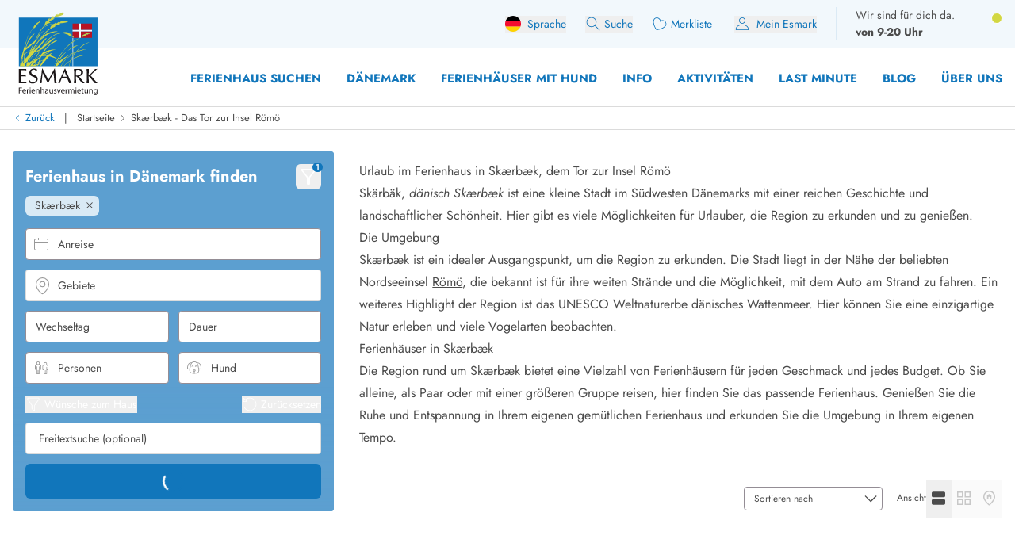

--- FILE ---
content_type: text/html;charset=utf-8
request_url: https://esmark.de/skaerbaek/
body_size: 84621
content:
<!DOCTYPE html><html  lang="de" class="" style=""><head><meta charset="utf-8">
<meta name="viewport" content="width=device-width, minimum-scale=1.0, maximum-scale=5.0, user-scalable=yes, initial-scale=1.0">
<script>
function getCookie(e){let t=document.cookie.split("; ");for(let o of t){let[i,n]=o.split("=");if(i===e)return decodeURIComponent(n)}return null}function setCookie(e,t,o,i){let n=new Date,r=n.getTime();r+=36e5*o,n.setTime(r);let l=e+"="+t+"; expires="+n.toUTCString()+";path=/";void 0!==i&&(l+=";domain="+i),document.cookie=l}function generateRandomString(e){let t="",o="ABCDEFGHIJKLMNOPQRSTUVWXYZabcdefghijklmnopqrstuvwxyz0123456789";for(let i=0;i<e;i++)t+=o.charAt(Math.floor(Math.random()*o.length));return t}

window.dataLayer = window.dataLayer || []
function gtag(){window.dataLayer.push(arguments);}
// @ts-ignore
gtag('consent', 'default', {'ad_storage': 'denied', 'ad_user_data': 'denied', 'ad_personalization': 'denied', 'analytics_storage': 'denied', 'wait_for_update': 500});

let deviceId=getCookie("e_gb");null===deviceId&&setCookie("e_gb",deviceId=generateRandomString(20),8760);
window.growthbook_config = window.growthbook_config || {};
window.growthbook_config.attributes = {"deviceId": deviceId};
																</script>
<title>Traumhafte Ferienhäuser in Skærbæk | Urlaub an der Nordsee Dänemarks</title>
<link rel="preconnect" href="https://img.svc.esmark.dk">
<script async src="https://cdn.jsdelivr.net/npm/@growthbook/growthbook/dist/bundles/auto.min.js" data-api-host="https://cdn.growthbook.io" data-client-key="sdk-X1Y5hrcqAsLkMa4" data-no-auto-cookies="true"></script>
<style>*,:after,:before{--tw-border-spacing-x:0;--tw-border-spacing-y:0;--tw-translate-x:0;--tw-translate-y:0;--tw-rotate:0;--tw-skew-x:0;--tw-skew-y:0;--tw-scale-x:1;--tw-scale-y:1;--tw-pan-x: ;--tw-pan-y: ;--tw-pinch-zoom: ;--tw-scroll-snap-strictness:proximity;--tw-gradient-from-position: ;--tw-gradient-via-position: ;--tw-gradient-to-position: ;--tw-ordinal: ;--tw-slashed-zero: ;--tw-numeric-figure: ;--tw-numeric-spacing: ;--tw-numeric-fraction: ;--tw-ring-inset: ;--tw-ring-offset-width:0px;--tw-ring-offset-color:#fff;--tw-ring-color:rgba(59,130,246,.5);--tw-ring-offset-shadow:0 0 #0000;--tw-ring-shadow:0 0 #0000;--tw-shadow:0 0 #0000;--tw-shadow-colored:0 0 #0000;--tw-blur: ;--tw-brightness: ;--tw-contrast: ;--tw-grayscale: ;--tw-hue-rotate: ;--tw-invert: ;--tw-saturate: ;--tw-sepia: ;--tw-drop-shadow: ;--tw-backdrop-blur: ;--tw-backdrop-brightness: ;--tw-backdrop-contrast: ;--tw-backdrop-grayscale: ;--tw-backdrop-hue-rotate: ;--tw-backdrop-invert: ;--tw-backdrop-opacity: ;--tw-backdrop-saturate: ;--tw-backdrop-sepia: ;--tw-contain-size: ;--tw-contain-layout: ;--tw-contain-paint: ;--tw-contain-style: }::backdrop{--tw-border-spacing-x:0;--tw-border-spacing-y:0;--tw-translate-x:0;--tw-translate-y:0;--tw-rotate:0;--tw-skew-x:0;--tw-skew-y:0;--tw-scale-x:1;--tw-scale-y:1;--tw-pan-x: ;--tw-pan-y: ;--tw-pinch-zoom: ;--tw-scroll-snap-strictness:proximity;--tw-gradient-from-position: ;--tw-gradient-via-position: ;--tw-gradient-to-position: ;--tw-ordinal: ;--tw-slashed-zero: ;--tw-numeric-figure: ;--tw-numeric-spacing: ;--tw-numeric-fraction: ;--tw-ring-inset: ;--tw-ring-offset-width:0px;--tw-ring-offset-color:#fff;--tw-ring-color:rgba(59,130,246,.5);--tw-ring-offset-shadow:0 0 #0000;--tw-ring-shadow:0 0 #0000;--tw-shadow:0 0 #0000;--tw-shadow-colored:0 0 #0000;--tw-blur: ;--tw-brightness: ;--tw-contrast: ;--tw-grayscale: ;--tw-hue-rotate: ;--tw-invert: ;--tw-saturate: ;--tw-sepia: ;--tw-drop-shadow: ;--tw-backdrop-blur: ;--tw-backdrop-brightness: ;--tw-backdrop-contrast: ;--tw-backdrop-grayscale: ;--tw-backdrop-hue-rotate: ;--tw-backdrop-invert: ;--tw-backdrop-opacity: ;--tw-backdrop-saturate: ;--tw-backdrop-sepia: ;--tw-contain-size: ;--tw-contain-layout: ;--tw-contain-paint: ;--tw-contain-style: }*,:after,:before{border:0 solid;box-sizing:border-box}:after,:before{--tw-content:""}:host,html{line-height:1.5;-webkit-text-size-adjust:100%;font-family:Jost,sans-serif;font-feature-settings:normal;font-variation-settings:normal;-moz-tab-size:4;-o-tab-size:4;tab-size:4;-webkit-tap-highlight-color:transparent}body{line-height:inherit;margin:0}hr{border-top-width:1px;color:inherit;height:0}abbr:where([title]){-webkit-text-decoration:underline dotted;text-decoration:underline dotted}h1,h2,h3,h4,h5,h6{font-size:inherit;font-weight:inherit}a{color:inherit;text-decoration:inherit}b,strong{font-weight:bolder}code,kbd,pre,samp{font-family:ui-monospace,SFMono-Regular,Menlo,Monaco,Consolas,Liberation Mono,Courier New,monospace;font-feature-settings:normal;font-size:1em;font-variation-settings:normal}small{font-size:80%}sub,sup{font-size:75%;line-height:0;position:relative;vertical-align:baseline}sub{bottom:-.25em}sup{top:-.5em}table{border-collapse:collapse;border-color:inherit;text-indent:0}button,input,optgroup,select,textarea{color:inherit;font-family:inherit;font-feature-settings:inherit;font-size:100%;font-variation-settings:inherit;font-weight:inherit;letter-spacing:inherit;line-height:inherit;margin:0;padding:0}button,select{text-transform:none}button,input:where([type=button]),input:where([type=reset]),input:where([type=submit]){-webkit-appearance:button;background-color:transparent;background-image:none}:-moz-focusring{outline:auto}:-moz-ui-invalid{box-shadow:none}progress{vertical-align:baseline}::-webkit-inner-spin-button,::-webkit-outer-spin-button{height:auto}[type=search]{-webkit-appearance:textfield;outline-offset:-2px}::-webkit-search-decoration{-webkit-appearance:none}::-webkit-file-upload-button{-webkit-appearance:button;font:inherit}summary{display:list-item}blockquote,dd,dl,figure,h1,h2,h3,h4,h5,h6,hr,p,pre{margin:0}fieldset{margin:0}fieldset,legend{padding:0}menu,ol,ul{list-style:none;margin:0;padding:0}dialog{padding:0}textarea{resize:vertical}input::-moz-placeholder,textarea::-moz-placeholder{color:#9ca3af;opacity:1}input::placeholder,textarea::placeholder{color:#9ca3af;opacity:1}[role=button],button{cursor:pointer}:disabled{cursor:default}audio,canvas,embed,iframe,img,object,svg,video{display:block;vertical-align:middle}img,video{height:auto;max-width:100%}[hidden]:where(:not([hidden=until-found])){display:none}:root{--scrollbar-width:0px;--color-always-white:255 255 255;--color-always-body:75 75 75;--color-always-primary:17 118 187;--color-white:255 255 255;--color-primary:17 118 187;--color-primary-70:92 159 208;--color-primary-30:193 213 235;--color-primary-dark-contrast:14 85 134;--color-secondary-positive:210 215 66;--color-secondary-negative:176 34 38;--color-secondary-cta:17 118 187;--color-body:75 75 75;--color-body-light:148 141 149;--color-complementary-primary:217 234 245;--color-complementary-positive:237 241 202;--color-complementary-sand:233 232 228;--color-last-minute:252 207 0;--heading-1:clamp(1.5rem,4vw,2.25rem);--heading-2:clamp(1.35rem,4vw,1.75rem);--heading-3:clamp(1.2rem,4vw,1.5rem);--heading-4:clamp(1.1rem,4vw,1.25rem);--heading-5:clamp(1rem,4vw,1.15rem);--heading-6:1rem;--paragraph:1rem;--weight-700:700;--weight-600:600;--weight-400:400;--leading-11:1.1;--leading-12:1.2;--leading-14:1.4;--leading-16:1.6;--text-block-max-width:830px;--padding-base:clamp(2rem,3vw,4rem);--border-radius:6px}html .prose .h1{font-weight:var(--weight-700);line-height:var(--leading-11)}html .h3,html .h4,html .h5,html .h6,html .prose .h2{font-weight:var(--weight-400);line-height:var(--leading-12)}html .prose :where(.h1):not(:where([class~=not-prose],[class~=not-prose] *)){font-size:var(--heading-1)}html .prose :where(.h2):not(:where([class~=not-prose],[class~=not-prose] *)){font-size:var(--heading-2)}html .prose :where(.h3):not(:where([class~=not-prose],[class~=not-prose] *)){font-size:var(--heading-3)}html .prose :where(.h4):not(:where([class~=not-prose],[class~=not-prose] *)){font-size:var(--heading-4)}html .prose :where(.h5):not(:where([class~=not-prose],[class~=not-prose] *)){font-size:var(--heading-5)}html .prose :where(.h6):not(:where([class~=not-prose],[class~=not-prose] *)){font-size:var(--heading-6)}html .prose p:has(>strong)+h2.column-span-all{margin-top:0}html{scroll-behavior:smooth;scroll-padding-top:100px}.column-span-all{-moz-column-span:all;column-span:all}details>summary{display:block}.hide-scrollbars::-webkit-scrollbar{display:none}.fill-current path{fill:currentColor}#Coi-Renew{display:none!important}@font-face{font-display:swap;font-family:Jost;font-style:normal;font-weight:400;src:url(/fonts/Jost-Regular.woff2) format("woff2")}@font-face{font-display:swap;font-family:Jost;font-style:normal;font-weight:600;src:url(/fonts/Jost-SemiBold.woff2) format("woff2")}@font-face{font-display:swap;font-family:Jost;font-style:normal;font-weight:700;src:url(/fonts/Jost-Bold.woff2) format("woff2")}@font-face{font-display:swap;font-family:Jost;font-style:italic;font-weight:400;src:url(/fonts/Jost-Italic.woff2) format("woff2")}.container{width:100%}@media(min-width:430px){.container{max-width:430px}}@media(min-width:640px){.container{max-width:640px}}@media(min-width:768px){.container{max-width:768px}}@media(min-width:1024px){.container{max-width:1024px}}@media(min-width:1280px){.container{max-width:1280px}}@media(min-width:1536px){.container{max-width:1536px}}.prose{color:var(--tw-prose-body);max-width:65ch}.prose :where(p):not(:where([class~=not-prose],[class~=not-prose] *)){line-height:var(--leading-16);margin-bottom:1.25em;margin-top:1.25em}.prose :where([class~=lead]):not(:where([class~=not-prose],[class~=not-prose] *)){color:var(--tw-prose-lead);font-size:1.25em;line-height:1.6;margin-bottom:1.2em;margin-top:1.2em}.prose :where(a):not(:where([class~=not-prose],[class~=not-prose] *)){color:rgb(var(--color-primary));font-weight:var(--weight-400);text-decoration:none}.prose :where(a):not(:where([class~=not-prose],[class~=not-prose] *)):hover{text-decoration:underline}.prose :where(strong):not(:where([class~=not-prose],[class~=not-prose] *)){color:var(--tw-prose-bold);font-weight:600}.prose :where(a strong):not(:where([class~=not-prose],[class~=not-prose] *)){color:inherit}.prose :where(blockquote strong):not(:where([class~=not-prose],[class~=not-prose] *)){color:inherit}.prose :where(thead th strong):not(:where([class~=not-prose],[class~=not-prose] *)){color:inherit}.prose :where(ol):not(:where([class~=not-prose],[class~=not-prose] *)){list-style-type:decimal;margin-bottom:1.25em;margin-top:1.25em;padding-inline-start:1.625em}.prose :where(ol[type=A]):not(:where([class~=not-prose],[class~=not-prose] *)){list-style-type:upper-alpha}.prose :where(ol[type=a]):not(:where([class~=not-prose],[class~=not-prose] *)){list-style-type:lower-alpha}.prose :where(ol[type=A s]):not(:where([class~=not-prose],[class~=not-prose] *)){list-style-type:upper-alpha}.prose :where(ol[type=a s]):not(:where([class~=not-prose],[class~=not-prose] *)){list-style-type:lower-alpha}.prose :where(ol[type=I]):not(:where([class~=not-prose],[class~=not-prose] *)){list-style-type:upper-roman}.prose :where(ol[type=i]):not(:where([class~=not-prose],[class~=not-prose] *)){list-style-type:lower-roman}.prose :where(ol[type=I s]):not(:where([class~=not-prose],[class~=not-prose] *)){list-style-type:upper-roman}.prose :where(ol[type=i s]):not(:where([class~=not-prose],[class~=not-prose] *)){list-style-type:lower-roman}.prose :where(ol[type="1"]):not(:where([class~=not-prose],[class~=not-prose] *)){list-style-type:decimal}.prose :where(ul):not(:where([class~=not-prose],[class~=not-prose] *)){list-style-type:disc;margin-bottom:1.25em;margin-top:1.25em;padding-inline-start:1.625em}.prose :where(ol>li):not(:where([class~=not-prose],[class~=not-prose] *))::marker{color:var(--tw-prose-counters);font-weight:400}.prose :where(ul>li):not(:where([class~=not-prose],[class~=not-prose] *))::marker{color:var(--tw-prose-bullets)}.prose :where(dt):not(:where([class~=not-prose],[class~=not-prose] *)){color:var(--tw-prose-headings);font-weight:600;margin-top:1.25em}.prose :where(hr):not(:where([class~=not-prose],[class~=not-prose] *)){border-color:var(--tw-prose-hr);border-top-width:1px;margin-bottom:3em;margin-top:3em}.prose :where(blockquote):not(:where([class~=not-prose],[class~=not-prose] *)){border-inline-start-color:var(--tw-prose-quote-borders);border-inline-start-width:.25rem;color:var(--tw-prose-quotes);font-style:italic;font-weight:500;margin-bottom:1.6em;margin-top:1.6em;padding-inline-start:1em;quotes:"“""”""‘""’"}.prose :where(blockquote p:first-of-type):not(:where([class~=not-prose],[class~=not-prose] *)):before{content:open-quote}.prose :where(blockquote p:last-of-type):not(:where([class~=not-prose],[class~=not-prose] *)):after{content:close-quote}.prose :where(h1):not(:where([class~=not-prose],[class~=not-prose] *)){color:var(--tw-prose-headings);font-size:var(--heading-1);font-weight:var(--weight-700);line-height:var(--leading-11);margin-bottom:0;margin-top:0}.prose :where(h1 strong):not(:where([class~=not-prose],[class~=not-prose] *)){color:inherit;font-weight:var(--weight-700)}.prose :where(h2):not(:where([class~=not-prose],[class~=not-prose] *)){color:var(--tw-prose-headings);font-size:var(--heading-2);font-weight:var(--weight-400);line-height:var(--leading-12);margin-bottom:1em;margin-top:2em}.prose :where(h2 strong):not(:where([class~=not-prose],[class~=not-prose] *)){color:inherit;font-weight:800}.prose :where(h3):not(:where([class~=not-prose],[class~=not-prose] *)){color:var(--tw-prose-headings);font-size:var(--heading-3);font-weight:var(--weight-400);line-height:var(--leading-12);margin-bottom:.6em;margin-top:1.6em}.prose :where(h3 strong):not(:where([class~=not-prose],[class~=not-prose] *)){color:inherit;font-weight:700}.prose :where(h4):not(:where([class~=not-prose],[class~=not-prose] *)){color:var(--tw-prose-headings);font-size:var(--heading-4);font-weight:var(--weight-400);line-height:var(--leading-12);margin-bottom:.5em;margin-top:1.5em}.prose :where(h4 strong):not(:where([class~=not-prose],[class~=not-prose] *)){color:inherit;font-weight:700}.prose :where(img):not(:where([class~=not-prose],[class~=not-prose] *)){margin-bottom:2em;margin-top:2em}.prose :where(picture):not(:where([class~=not-prose],[class~=not-prose] *)){display:block;margin-bottom:2em;margin-top:2em}.prose :where(video):not(:where([class~=not-prose],[class~=not-prose] *)){margin-bottom:2em;margin-top:2em}.prose :where(kbd):not(:where([class~=not-prose],[class~=not-prose] *)){border-radius:.3125rem;box-shadow:0 0 0 1px var(--tw-prose-kbd-shadows),0 3px 0 var(--tw-prose-kbd-shadows);color:var(--tw-prose-kbd);font-family:inherit;font-size:.875em;font-weight:500;padding-inline-end:.375em;padding-bottom:.1875em;padding-top:.1875em;padding-inline-start:.375em}.prose :where(code):not(:where([class~=not-prose],[class~=not-prose] *)){color:var(--tw-prose-code);font-size:.875em;font-weight:600}.prose :where(code):not(:where([class~=not-prose],[class~=not-prose] *)):before{content:"`"}.prose :where(code):not(:where([class~=not-prose],[class~=not-prose] *)):after{content:"`"}.prose :where(a code):not(:where([class~=not-prose],[class~=not-prose] *)){color:inherit}.prose :where(h1 code):not(:where([class~=not-prose],[class~=not-prose] *)){color:inherit}.prose :where(h2 code):not(:where([class~=not-prose],[class~=not-prose] *)){color:inherit;font-size:.875em}.prose :where(h3 code):not(:where([class~=not-prose],[class~=not-prose] *)){color:inherit;font-size:.9em}.prose :where(h4 code):not(:where([class~=not-prose],[class~=not-prose] *)){color:inherit}.prose :where(blockquote code):not(:where([class~=not-prose],[class~=not-prose] *)){color:inherit}.prose :where(thead th code):not(:where([class~=not-prose],[class~=not-prose] *)){color:inherit}.prose :where(pre):not(:where([class~=not-prose],[class~=not-prose] *)){background-color:var(--tw-prose-pre-bg);border-radius:.375rem;color:var(--tw-prose-pre-code);font-size:.875em;font-weight:400;line-height:1.7142857;margin-bottom:1.7142857em;margin-top:1.7142857em;overflow-x:auto;padding-inline-end:1.1428571em;padding-bottom:.8571429em;padding-top:.8571429em;padding-inline-start:1.1428571em}.prose :where(pre code):not(:where([class~=not-prose],[class~=not-prose] *)){background-color:transparent;border-radius:0;border-width:0;color:inherit;font-family:inherit;font-size:inherit;font-weight:inherit;line-height:inherit;padding:0}.prose :where(pre code):not(:where([class~=not-prose],[class~=not-prose] *)):before{content:none}.prose :where(pre code):not(:where([class~=not-prose],[class~=not-prose] *)):after{content:none}.prose :where(table):not(:where([class~=not-prose],[class~=not-prose] *)){font-size:.875em;line-height:1.7142857;margin-bottom:2em;margin-top:2em;table-layout:auto;width:100%}.prose :where(thead):not(:where([class~=not-prose],[class~=not-prose] *)){border-bottom-color:var(--tw-prose-th-borders);border-bottom-width:1px}.prose :where(thead th):not(:where([class~=not-prose],[class~=not-prose] *)){color:var(--tw-prose-headings);font-weight:600;padding-inline-end:.5714286em;padding-bottom:.5714286em;padding-inline-start:.5714286em;vertical-align:bottom}.prose :where(tbody tr):not(:where([class~=not-prose],[class~=not-prose] *)){border-bottom-color:var(--tw-prose-td-borders);border-bottom-width:1px}.prose :where(tbody tr:last-child):not(:where([class~=not-prose],[class~=not-prose] *)){border-bottom-width:0}.prose :where(tbody td):not(:where([class~=not-prose],[class~=not-prose] *)){vertical-align:baseline}.prose :where(tfoot):not(:where([class~=not-prose],[class~=not-prose] *)){border-top-color:var(--tw-prose-th-borders);border-top-width:1px}.prose :where(tfoot td):not(:where([class~=not-prose],[class~=not-prose] *)){vertical-align:top}.prose :where(th,td):not(:where([class~=not-prose],[class~=not-prose] *)){text-align:start}.prose :where(figure>*):not(:where([class~=not-prose],[class~=not-prose] *)){margin-bottom:0;margin-top:0}.prose :where(figcaption):not(:where([class~=not-prose],[class~=not-prose] *)){color:var(--tw-prose-captions);font-size:.875em;line-height:1.4285714;margin-top:.8571429em}.prose{--tw-prose-body:rgb(var(--color-body));--tw-prose-headings:rgb(var(--color-primary));--tw-prose-lead:#4b5563;--tw-prose-links:#111827;--tw-prose-bold:inherit;--tw-prose-counters:#6b7280;--tw-prose-bullets:#d1d5db;--tw-prose-hr:#e5e7eb;--tw-prose-quotes:#111827;--tw-prose-quote-borders:#e5e7eb;--tw-prose-captions:#6b7280;--tw-prose-kbd:#111827;--tw-prose-kbd-shadows:rgba(17,24,39,.1);--tw-prose-code:#111827;--tw-prose-pre-code:#e5e7eb;--tw-prose-pre-bg:#1f2937;--tw-prose-th-borders:#d1d5db;--tw-prose-td-borders:#e5e7eb;--tw-prose-invert-body:#d1d5db;--tw-prose-invert-headings:#fff;--tw-prose-invert-lead:#9ca3af;--tw-prose-invert-links:#fff;--tw-prose-invert-bold:#fff;--tw-prose-invert-counters:#9ca3af;--tw-prose-invert-bullets:#4b5563;--tw-prose-invert-hr:#374151;--tw-prose-invert-quotes:#f3f4f6;--tw-prose-invert-quote-borders:#374151;--tw-prose-invert-captions:#9ca3af;--tw-prose-invert-kbd:#fff;--tw-prose-invert-kbd-shadows:hsla(0,0%,100%,.1);--tw-prose-invert-code:#fff;--tw-prose-invert-pre-code:#d1d5db;--tw-prose-invert-pre-bg:rgba(0,0,0,.5);--tw-prose-invert-th-borders:#4b5563;--tw-prose-invert-td-borders:#374151;font-size:1rem;line-height:1.75}.prose :where(picture>img):not(:where([class~=not-prose],[class~=not-prose] *)){margin-bottom:0;margin-top:0}.prose :where(li):not(:where([class~=not-prose],[class~=not-prose] *)){margin-bottom:.5em;margin-top:.5em}.prose :where(ol>li):not(:where([class~=not-prose],[class~=not-prose] *)){padding-inline-start:.375em}.prose :where(ul>li):not(:where([class~=not-prose],[class~=not-prose] *)){padding-inline-start:.375em}.prose :where(.prose>ul>li p):not(:where([class~=not-prose],[class~=not-prose] *)){margin-bottom:.75em;margin-top:.75em}.prose :where(.prose>ul>li>p:first-child):not(:where([class~=not-prose],[class~=not-prose] *)){margin-top:1.25em}.prose :where(.prose>ul>li>p:last-child):not(:where([class~=not-prose],[class~=not-prose] *)){margin-bottom:1.25em}.prose :where(.prose>ol>li>p:first-child):not(:where([class~=not-prose],[class~=not-prose] *)){margin-top:1.25em}.prose :where(.prose>ol>li>p:last-child):not(:where([class~=not-prose],[class~=not-prose] *)){margin-bottom:1.25em}.prose :where(ul ul,ul ol,ol ul,ol ol):not(:where([class~=not-prose],[class~=not-prose] *)){margin-bottom:.75em;margin-top:.75em}.prose :where(dl):not(:where([class~=not-prose],[class~=not-prose] *)){margin-bottom:1.25em;margin-top:1.25em}.prose :where(dd):not(:where([class~=not-prose],[class~=not-prose] *)){margin-top:.5em;padding-inline-start:1.625em}.prose :where(hr+*):not(:where([class~=not-prose],[class~=not-prose] *)){margin-top:0}.prose :where(h2+*):not(:where([class~=not-prose],[class~=not-prose] *)){margin-top:0}.prose :where(h3+*):not(:where([class~=not-prose],[class~=not-prose] *)){margin-top:0}.prose :where(h4+*):not(:where([class~=not-prose],[class~=not-prose] *)){margin-top:0}.prose :where(thead th:first-child):not(:where([class~=not-prose],[class~=not-prose] *)){padding-inline-start:0}.prose :where(thead th:last-child):not(:where([class~=not-prose],[class~=not-prose] *)){padding-inline-end:0}.prose :where(tbody td,tfoot td):not(:where([class~=not-prose],[class~=not-prose] *)){padding-inline-end:.5714286em;padding-bottom:.5714286em;padding-top:.5714286em;padding-inline-start:.5714286em}.prose :where(tbody td:first-child,tfoot td:first-child):not(:where([class~=not-prose],[class~=not-prose] *)){padding-inline-start:0}.prose :where(tbody td:last-child,tfoot td:last-child):not(:where([class~=not-prose],[class~=not-prose] *)){padding-inline-end:0}.prose :where(figure):not(:where([class~=not-prose],[class~=not-prose] *)){margin-bottom:2em;margin-top:2em}.prose :where(.prose>:first-child):not(:where([class~=not-prose],[class~=not-prose] *)){margin-top:0}.prose :where(.prose>:last-child):not(:where([class~=not-prose],[class~=not-prose] *)){margin-bottom:0}.prose :where(h5):not(:where([class~=not-prose],[class~=not-prose] *)){font-size:var(--heading-5);font-weight:var(--weight-400);line-height:var(--leading-12)}.prose :where(h6):not(:where([class~=not-prose],[class~=not-prose] *)){font-size:var(--heading-6);font-weight:var(--weight-400);line-height:var(--leading-12)}.prose :where(ul>li):not(:where([class~=not-prose],[class~=not-prose] *)){padding-left:0}.sr-only{height:1px;margin:-1px;overflow:hidden;padding:0;position:absolute;width:1px;clip:rect(0,0,0,0);border-width:0;white-space:nowrap}.pointer-events-none{pointer-events:none}.pointer-events-auto{pointer-events:auto}.visible{visibility:visible}.invisible{visibility:hidden}.collapse{visibility:collapse}.static{position:static}.\!fixed{position:fixed!important}.fixed{position:fixed}.absolute{position:absolute}.relative{position:relative}.\!sticky{position:sticky!important}.sticky{position:sticky}.inset-0{inset:0}.-bottom-10{bottom:-2.5rem}.-bottom-8{bottom:-2rem}.-left-2\.5{left:-.625rem}.-right-0\.5{right:-.125rem}.-top-0\.5{top:-.125rem}.-top-1{top:-.25rem}.-top-2{top:-.5rem}.-top-20{top:-5rem}.-top-6{top:-1.5rem}.-top-\[100px\]{top:-100px}.bottom-0{bottom:0}.bottom-12{bottom:3rem}.bottom-2{bottom:.5rem}.bottom-2\.5{bottom:.625rem}.bottom-6{bottom:1.5rem}.bottom-8{bottom:2rem}.bottom-\[130px\]{bottom:130px}.bottom-\[calc\(81px\+env\(safe-area-inset-bottom\)\)\]{bottom:calc(81px + env(safe-area-inset-bottom))}.left-0{left:0}.left-0\.5{left:.125rem}.left-1\/2{left:50%}.left-2{left:.5rem}.left-3{left:.75rem}.left-4{left:1rem}.left-\[-10px\]{left:-10px}.left-\[13px\]{left:13px}.left-\[20px\]{left:20px}.left-\[65px\]{left:65px}.right-0{right:0}.right-1\/2{right:50%}.right-2{right:.5rem}.right-3{right:.75rem}.right-4{right:1rem}.right-8{right:2rem}.right-\[-34px\]{right:-34px}.top-0{top:0}.top-1\.5{top:.375rem}.top-1\/2{top:50%}.top-2{top:.5rem}.top-28{top:7rem}.top-3{top:.75rem}.top-4{top:1rem}.top-6{top:1.5rem}.top-8{top:2rem}.top-\[-20px\]{top:-20px}.top-\[0px\]{top:0}.top-\[32px\]{top:32px}.top-\[58px\]{top:58px}.top-\[70px\]{top:70px}.top-\[99px\]{top:99px}.top-auto{top:auto}.top-full{top:100%}.-z-10{z-index:-10}.z-0{z-index:0}.z-10{z-index:10}.z-20{z-index:20}.z-30{z-index:30}.z-40{z-index:40}.z-50{z-index:50}.z-\[100\]{z-index:100}.z-\[1050\]{z-index:1050}.z-\[60\]{z-index:60}.z-\[70\]{z-index:70}.z-\[99999\]{z-index:99999}.order-1{order:1}.order-2{order:2}.order-3{order:3}.col-span-2{grid-column:span 2/span 2}.col-span-3{grid-column:span 3/span 3}.col-span-4{grid-column:span 4/span 4}.col-span-5{grid-column:span 5/span 5}.col-span-6{grid-column:span 6/span 6}.col-span-8{grid-column:span 8/span 8}.col-span-9{grid-column:span 9/span 9}.col-span-full{grid-column:1/-1}.col-start-1{grid-column-start:1}.col-start-10{grid-column-start:10}.col-start-9{grid-column-start:9}.row-span-2{grid-row:span 2/span 2}.row-span-3{grid-row:span 3/span 3}.row-span-4{grid-row:span 4/span 4}.row-start-1{grid-row-start:1}.float-right{float:right}.float-left{float:left}.\!m-0{margin:0!important}.-m-1{margin:-.25rem}.m-0{margin:0}.m-auto{margin:auto}.-mx-3{margin-left:-.75rem;margin-right:-.75rem}.-mx-4{margin-left:-1rem;margin-right:-1rem}.-my-1{margin-bottom:-.25rem;margin-top:-.25rem}.-my-2{margin-bottom:-.5rem;margin-top:-.5rem}.-my-base{margin-bottom:calc(var(--padding-base)*-1);margin-top:calc(var(--padding-base)*-1)}.mx-0{margin-left:0;margin-right:0}.mx-2{margin-left:.5rem;margin-right:.5rem}.mx-auto{margin-left:auto;margin-right:auto}.my-0{margin-bottom:0;margin-top:0}.my-1{margin-bottom:.25rem;margin-top:.25rem}.my-16{margin-bottom:4rem;margin-top:4rem}.my-2{margin-bottom:.5rem;margin-top:.5rem}.my-2\.5{margin-bottom:.625rem;margin-top:.625rem}.my-4{margin-bottom:1rem;margin-top:1rem}.my-5{margin-bottom:1.25rem;margin-top:1.25rem}.my-8{margin-bottom:2rem;margin-top:2rem}.my-base{margin-bottom:var(--padding-base);margin-top:var(--padding-base)}.my-half{margin-bottom:calc(var(--padding-base)/2);margin-top:calc(var(--padding-base)/2)}.\!mb-0{margin-bottom:0!important}.\!mb-10{margin-bottom:2.5rem!important}.\!mb-3{margin-bottom:.75rem!important}.\!ml-0{margin-left:0!important}.\!ml-1{margin-left:.25rem!important}.\!ml-auto{margin-left:auto!important}.\!mt-0{margin-top:0!important}.\!mt-3{margin-top:.75rem!important}.\!mt-6{margin-top:1.5rem!important}.-mb-1{margin-bottom:-.25rem}.-mb-2{margin-bottom:-.5rem}.-mb-\[35px\]{margin-bottom:-35px}.-mb-\[72px\]{margin-bottom:-72px}.-mb-base{margin-bottom:calc(var(--padding-base)*-1)}.-mb-px{margin-bottom:-1px}.-ml-0\.5{margin-left:-.125rem}.-ml-1\.5{margin-left:-.375rem}.-ml-4{margin-left:-1rem}.-ml-6{margin-left:-1.5rem}.-ml-\[2px\]{margin-left:-2px}.-ml-px{margin-left:-1px}.-mt-1{margin-top:-.25rem}.-mt-2{margin-top:-.5rem}.-mt-2\.5{margin-top:-.625rem}.-mt-4{margin-top:-1rem}.-mt-8{margin-top:-2rem}.-mt-\[15px\]{margin-top:-15px}.-mt-\[48px\]{margin-top:-48px}.-mt-base{margin-top:calc(var(--padding-base)*-1)}.-mt-half{margin-top:calc(var(--padding-base)/2*-1)}.mb-0{margin-bottom:0}.mb-0\.5{margin-bottom:.125rem}.mb-1{margin-bottom:.25rem}.mb-1\.5{margin-bottom:.375rem}.mb-10{margin-bottom:2.5rem}.mb-2{margin-bottom:.5rem}.mb-2\.5{margin-bottom:.625rem}.mb-20{margin-bottom:5rem}.mb-3{margin-bottom:.75rem}.mb-4{margin-bottom:1rem}.mb-5{margin-bottom:1.25rem}.mb-6{margin-bottom:1.5rem}.mb-8{margin-bottom:2rem}.mb-\[112px\]{margin-bottom:112px}.mb-\[18px\]{margin-bottom:18px}.mb-\[30px\]{margin-bottom:30px}.mb-base{margin-bottom:var(--padding-base)}.ml-0{margin-left:0}.ml-1{margin-left:.25rem}.ml-1\.5{margin-left:.375rem}.ml-2{margin-left:.5rem}.ml-3{margin-left:.75rem}.ml-4{margin-left:1rem}.ml-6{margin-left:1.5rem}.ml-8{margin-left:2rem}.ml-\[10px\]{margin-left:10px}.ml-\[50\%\]{margin-left:50%}.ml-\[5px\]{margin-left:5px}.ml-auto{margin-left:auto}.mr-0{margin-right:0}.mr-1{margin-right:.25rem}.mr-1\.5{margin-right:.375rem}.mr-2{margin-right:.5rem}.mr-2\.5{margin-right:.625rem}.mr-3{margin-right:.75rem}.mr-4{margin-right:1rem}.mr-6{margin-right:1.5rem}.mr-\[50px\]{margin-right:50px}.mr-auto{margin-right:auto}.mt-0{margin-top:0}.mt-0\.5{margin-top:.125rem}.mt-1{margin-top:.25rem}.mt-10{margin-top:2.5rem}.mt-12{margin-top:3rem}.mt-2{margin-top:.5rem}.mt-2\.5{margin-top:.625rem}.mt-24{margin-top:6rem}.mt-3{margin-top:.75rem}.mt-4{margin-top:1rem}.mt-5{margin-top:1.25rem}.mt-6{margin-top:1.5rem}.mt-8{margin-top:2rem}.mt-\[-0\.5px\]{margin-top:-.5px}.mt-\[-29px\]{margin-top:-29px}.mt-\[-40px\]{margin-top:-40px}.mt-\[1\.4rem\]{margin-top:1.4rem}.mt-\[72px\]{margin-top:72px}.mt-auto{margin-top:auto}.mt-base{margin-top:var(--padding-base)}.line-clamp-2{display:-webkit-box;overflow:hidden;-webkit-box-orient:vertical;-webkit-line-clamp:2}.\!block{display:block!important}.block{display:block}.inline-block{display:inline-block}.flex{display:flex}.inline-flex{display:inline-flex}.table{display:table}.table-cell{display:table-cell}.table-row{display:table-row}.\!grid{display:grid!important}.grid{display:grid}.list-item{display:list-item}.\!hidden{display:none!important}.hidden{display:none}.aspect-\[1\/1\]{aspect-ratio:1/1}.aspect-\[100\/100\]{aspect-ratio:100/100}.aspect-\[100\/75\]{aspect-ratio:100/75}.aspect-\[120\/71\]{aspect-ratio:120/71}.aspect-\[126\/81\]{aspect-ratio:126/81}.aspect-\[130\/130\]{aspect-ratio:130/130}.aspect-\[145\/145\]{aspect-ratio:145/145}.aspect-\[16\/10\]{aspect-ratio:16/10}.aspect-\[16\/6\]{aspect-ratio:16/6}.aspect-\[16\/9\]{aspect-ratio:16/9}.aspect-\[160\/120\]{aspect-ratio:160/120}.aspect-\[160\/60\]{aspect-ratio:160/60}.aspect-\[160\/75\]{aspect-ratio:160/75}.aspect-\[298\/190\]{aspect-ratio:298/190}.aspect-\[300\/192\]{aspect-ratio:300/192}.aspect-\[300\/199\]{aspect-ratio:300/199}.aspect-\[300\/200\]{aspect-ratio:300/200}.aspect-\[328\/225\]{aspect-ratio:328/225}.aspect-\[360\/238\]{aspect-ratio:360/238}.aspect-\[366\/663\]{aspect-ratio:366/663}.aspect-\[400\/266\]{aspect-ratio:400/266}.aspect-\[403\/239\]{aspect-ratio:403/239}.aspect-\[405\/240\]{aspect-ratio:405/240}.aspect-\[405\/288\]{aspect-ratio:405/288}.aspect-\[405\/592\]{aspect-ratio:405/592}.aspect-\[406\/490\]{aspect-ratio:406/490}.aspect-\[412\/274\]{aspect-ratio:412/274}.aspect-\[48\/48\]{aspect-ratio:48/48}.aspect-\[5\/3\]{aspect-ratio:5/3}.aspect-\[60\/60\]{aspect-ratio:60/60}.aspect-\[616\/365\]{aspect-ratio:616/365}.aspect-\[616\/380\]{aspect-ratio:616/380}.aspect-\[616\/388\]{aspect-ratio:616/388}.aspect-\[616\/414\]{aspect-ratio:616/414}.aspect-\[64\/48\]{aspect-ratio:64/48}.aspect-\[67\/50\]{aspect-ratio:67/50}.aspect-\[70\/52\]{aspect-ratio:70/52}.aspect-\[743\/400\]{aspect-ratio:743/400}.aspect-\[830\/830\]{aspect-ratio:830/830}.aspect-\[960\/640\]{aspect-ratio:960/640}.aspect-auto{aspect-ratio:auto}.aspect-video{aspect-ratio:16/9}.size-4{height:1rem;width:1rem}.\!h-\[34px\]{height:34px!important}.\!h-full{height:100%!important}.h-0{height:0}.h-0\.5{height:.125rem}.h-10{height:2.5rem}.h-12{height:3rem}.h-14{height:3.5rem}.h-16{height:4rem}.h-2{height:.5rem}.h-2\.5{height:.625rem}.h-20{height:5rem}.h-24{height:6rem}.h-3{height:.75rem}.h-3\.5{height:.875rem}.h-4{height:1rem}.h-5{height:1.25rem}.h-6{height:1.5rem}.h-7{height:1.75rem}.h-8{height:2rem}.h-9{height:2.25rem}.h-\[0px\]{height:0}.h-\[100dvh\]{height:100dvh}.h-\[100px\]{height:100px}.h-\[120px\]{height:120px}.h-\[128px\]{height:128px}.h-\[12px\]{height:12px}.h-\[130px\]{height:130px}.h-\[13px\]{height:13px}.h-\[14px\]{height:14px}.h-\[150px\]{height:150px}.h-\[160px\]{height:160px}.h-\[170px\]{height:170px}.h-\[18px\]{height:18px}.h-\[19px\]{height:19px}.h-\[1px\]{height:1px}.h-\[200px\]{height:200px}.h-\[20px\]{height:20px}.h-\[21px\]{height:21px}.h-\[22px\]{height:22px}.h-\[24px\]{height:24px}.h-\[25px\]{height:25px}.h-\[26px\]{height:26px}.h-\[300px\]{height:300px}.h-\[30px\]{height:30px}.h-\[34px\]{height:34px}.h-\[360px\]{height:360px}.h-\[36px\]{height:36px}.h-\[38px\]{height:38px}.h-\[390px\]{height:390px}.h-\[3px\]{height:3px}.h-\[40px\]{height:40px}.h-\[44px\]{height:44px}.h-\[48px\]{height:48px}.h-\[50px\]{height:50px}.h-\[61px\]{height:61px}.h-\[64px\]{height:64px}.h-\[70px\]{height:70px}.h-\[72px\]{height:72px}.h-\[795px\]{height:795px}.h-\[800px\]{height:800px}.h-\[80px\]{height:80px}.h-\[82px\]{height:82px}.h-\[830px\]{height:830px}.h-\[84px\]{height:84px}.h-\[980px\]{height:980px}.h-auto{height:auto}.h-full{height:100%}.h-px{height:1px}.h-screen{height:100vh}.max-h-8{max-height:2rem}.max-h-\[100vh\]{max-height:100vh}.max-h-\[120px\]{max-height:120px}.max-h-\[238px\]{max-height:238px}.max-h-\[255px\]{max-height:255px}.max-h-\[300px\]{max-height:300px}.max-h-\[400px\]{max-height:400px}.max-h-\[40vh\]{max-height:40vh}.max-h-\[50vh\]{max-height:50vh}.max-h-\[52px\]{max-height:52px}.max-h-\[640px\]{max-height:640px}.max-h-\[795px\]{max-height:795px}.max-h-\[80vh\]{max-height:80vh}.max-h-\[calc\(100dvh-10\%\)\]{max-height:calc(100dvh - 10%)}.max-h-\[calc\(100svh-69px\)\]{max-height:calc(100svh - 69px)}.max-h-\[calc\(100vh-120px\)\]{max-height:calc(100vh - 120px)}.max-h-\[calc\(100vh-154px\)\]{max-height:calc(100vh - 154px)}.max-h-minus-header{max-height:calc(100vh - 70px)}.min-h-0{min-height:0}.min-h-6{min-height:1.5rem}.min-h-\[120px\]{min-height:120px}.min-h-\[150px\]{min-height:150px}.min-h-\[194px\]{min-height:194px}.min-h-\[270px\]{min-height:270px}.min-h-\[32px\]{min-height:32px}.min-h-\[34px\]{min-height:34px}.min-h-\[40px\]{min-height:40px}.min-h-\[44px\]{min-height:44px}.min-h-\[480px\]{min-height:480px}.min-h-\[48px\]{min-height:48px}.min-h-\[600px\]{min-height:600px}.min-h-\[calc\(100dvh-164px\)\]{min-height:calc(100dvh - 164px)}.min-h-\[calc\(100dvh-225px\)\]{min-height:calc(100dvh - 225px)}.min-h-\[calc\(100vh-100px\)\]{min-height:calc(100vh - 100px)}.min-h-full{min-height:100%}.\!w-0{width:0!important}.\!w-\[135px\]{width:135px!important}.\!w-full{width:100%!important}.w-1{width:.25rem}.w-1\/2{width:50%}.w-10{width:2.5rem}.w-11\/12{width:91.666667%}.w-12{width:3rem}.w-14{width:3.5rem}.w-16{width:4rem}.w-2{width:.5rem}.w-2\.5{width:.625rem}.w-2\/6{width:33.333333%}.w-20{width:5rem}.w-24{width:6rem}.w-3{width:.75rem}.w-3\.5{width:.875rem}.w-32{width:8rem}.w-4{width:1rem}.w-4\/6{width:66.666667%}.w-40{width:10rem}.w-5{width:1.25rem}.w-5\/6{width:83.333333%}.w-6{width:1.5rem}.w-7{width:1.75rem}.w-72{width:18rem}.w-8{width:2rem}.w-9{width:2.25rem}.w-\[100px\]{width:100px}.w-\[10px\]{width:10px}.w-\[120px\]{width:120px}.w-\[122px\]{width:122px}.w-\[13px\]{width:13px}.w-\[140px\]{width:140px}.w-\[14px\]{width:14px}.w-\[150px\]{width:150px}.w-\[160px\]{width:160px}.w-\[16px\]{width:16px}.w-\[180px\]{width:180px}.w-\[19px\]{width:19px}.w-\[200px\]{width:200px}.w-\[20px\]{width:20px}.w-\[21px\]{width:21px}.w-\[22px\]{width:22px}.w-\[240px\]{width:240px}.w-\[24px\]{width:24px}.w-\[25px\]{width:25px}.w-\[260px\]{width:260px}.w-\[269px\]{width:269px}.w-\[26px\]{width:26px}.w-\[27px\]{width:27px}.w-\[28px\]{width:28px}.w-\[292px\]{width:292px}.w-\[30px\]{width:30px}.w-\[32px\]{width:32px}.w-\[33\%\]{width:33%}.w-\[34px\]{width:34px}.w-\[360px\]{width:360px}.w-\[400px\]{width:400px}.w-\[40px\]{width:40px}.w-\[458px\]{width:458px}.w-\[460px\]{width:460px}.w-\[48px\]{width:48px}.w-\[50px\]{width:50px}.w-\[55px\]{width:55px}.w-\[58px\]{width:58px}.w-\[60px\]{width:60px}.w-\[64px\]{width:64px}.w-\[70px\]{width:70px}.w-\[72px\]{width:72px}.w-\[73px\]{width:73px}.w-\[75\%\]{width:75%}.w-\[80px\]{width:80px}.w-\[86px\]{width:86px}.w-\[96vw\]{width:96vw}.w-\[98px\]{width:98px}.w-\[calc\(100\%_\+_20px\)\]{width:calc(100% + 20px)}.w-\[calc\(100vw\)\]{width:100vw}.w-\[calc\(100vw-var\(--scrollbar-width\)\)\]{width:calc(100vw - var(--scrollbar-width))}.w-\[calc\(200\%\+12px\)\]{width:calc(200% + 12px)}.w-auto{width:auto}.w-full{width:100%}.w-screen{width:100vw}.min-w-0{min-width:0}.min-w-3{min-width:.75rem}.min-w-6{min-width:1.5rem}.min-w-\[100\%\]{min-width:100%}.min-w-\[120px\]{min-width:120px}.min-w-\[16px\]{min-width:16px}.min-w-\[190px\]{min-width:190px}.min-w-\[210px\]{min-width:210px}.min-w-\[236px\]{min-width:236px}.min-w-\[250px\]{min-width:250px}.min-w-\[254px\]{min-width:254px}.min-w-\[300px\]{min-width:300px}.min-w-\[330px\]{min-width:330px}.min-w-\[350px\]{min-width:350px}.min-w-\[37vw\]{min-width:37vw}.min-w-\[392px\]{min-width:392px}.min-w-\[40px\]{min-width:40px}.min-w-\[72px\]{min-width:72px}.min-w-full{min-width:100%}.\!max-w-full{max-width:100%!important}.\!max-w-none{max-width:none!important}.max-w-\[100px\]{max-width:100px}.max-w-\[110px\]{max-width:110px}.max-w-\[120px\]{max-width:120px}.max-w-\[1258px\]{max-width:1258px}.max-w-\[1280px\]{max-width:1280px}.max-w-\[130px\]{max-width:130px}.max-w-\[135px\]{max-width:135px}.max-w-\[145px\]{max-width:145px}.max-w-\[15em\]{max-width:15em}.max-w-\[180px\]{max-width:180px}.max-w-\[1920px\]{max-width:1920px}.max-w-\[200px\]{max-width:200px}.max-w-\[232px\]{max-width:232px}.max-w-\[240px\]{max-width:240px}.max-w-\[260px\]{max-width:260px}.max-w-\[330px\]{max-width:330px}.max-w-\[350px\]{max-width:350px}.max-w-\[360px\]{max-width:360px}.max-w-\[400px\]{max-width:400px}.max-w-\[412px\]{max-width:412px}.max-w-\[420px\]{max-width:420px}.max-w-\[458px\]{max-width:458px}.max-w-\[460px\]{max-width:460px}.max-w-\[480px\]{max-width:480px}.max-w-\[510px\]{max-width:510px}.max-w-\[540px\]{max-width:540px}.max-w-\[570px\]{max-width:570px}.max-w-\[60\%\]{max-width:60%}.max-w-\[600px\]{max-width:600px}.max-w-\[630px\]{max-width:630px}.max-w-\[65\%\]{max-width:65%}.max-w-\[660px\]{max-width:660px}.max-w-\[67px\]{max-width:67px}.max-w-\[683px\]{max-width:683px}.max-w-\[70px\]{max-width:70px}.max-w-\[743px\]{max-width:743px}.max-w-\[800px\]{max-width:800px}.max-w-\[80px\]{max-width:80px}.max-w-\[862px\]{max-width:862px}.max-w-\[auto\]{max-width:auto}.max-w-\[calc\(100vw\/12\*11\)\]{max-width:91.66667vw}.max-w-\[calc\(1280px\/2-16px\)\]{max-width:624px}.max-w-\[none\]{max-width:none}.max-w-full{max-width:100%}.max-w-none{max-width:none}.max-w-text{max-width:var(--text-block-max-width)}.flex-1{flex:1 1 0%}.flex-none{flex:none}.flex-shrink{flex-shrink:1}.flex-shrink-0{flex-shrink:0}.flex-grow,.grow{flex-grow:1}.basis-1\/2{flex-basis:50%}.basis-1\/3{flex-basis:33.333333%}.basis-1\/4{flex-basis:25%}.basis-2\/3{flex-basis:66.666667%}.basis-auto{flex-basis:auto}.basis-full{flex-basis:100%}.origin-bottom-left{transform-origin:bottom left}.origin-center{transform-origin:center}.origin-right{transform-origin:right}.origin-top-left{transform-origin:top left}.\!translate-y-0{--tw-translate-y:0px!important;transform:translate(var(--tw-translate-x),var(--tw-translate-y)) rotate(var(--tw-rotate)) skew(var(--tw-skew-x)) skewY(var(--tw-skew-y)) scaleX(var(--tw-scale-x)) scaleY(var(--tw-scale-y))!important}.-translate-x-0\.5{--tw-translate-x:-.125rem}.-translate-x-0\.5,.-translate-x-1\/2{transform:translate(var(--tw-translate-x),var(--tw-translate-y)) rotate(var(--tw-rotate)) skew(var(--tw-skew-x)) skewY(var(--tw-skew-y)) scaleX(var(--tw-scale-x)) scaleY(var(--tw-scale-y))}.-translate-x-1\/2{--tw-translate-x:-50%}.-translate-y-0\.5{--tw-translate-y:-.125rem}.-translate-y-0\.5,.-translate-y-1\/2{transform:translate(var(--tw-translate-x),var(--tw-translate-y)) rotate(var(--tw-rotate)) skew(var(--tw-skew-x)) skewY(var(--tw-skew-y)) scaleX(var(--tw-scale-x)) scaleY(var(--tw-scale-y))}.-translate-y-1\/2{--tw-translate-y:-50%}.-translate-y-2{--tw-translate-y:-.5rem}.-translate-y-2,.-translate-y-2\/4{transform:translate(var(--tw-translate-x),var(--tw-translate-y)) rotate(var(--tw-rotate)) skew(var(--tw-skew-x)) skewY(var(--tw-skew-y)) scaleX(var(--tw-scale-x)) scaleY(var(--tw-scale-y))}.-translate-y-2\/4{--tw-translate-y:-50%}.-translate-y-px{--tw-translate-y:-1px}.-translate-y-px,.translate-x-0{transform:translate(var(--tw-translate-x),var(--tw-translate-y)) rotate(var(--tw-rotate)) skew(var(--tw-skew-x)) skewY(var(--tw-skew-y)) scaleX(var(--tw-scale-x)) scaleY(var(--tw-scale-y))}.translate-x-0{--tw-translate-x:0px}.translate-x-1\/2{--tw-translate-x:50%}.translate-x-1\/2,.translate-x-\[-12px\]{transform:translate(var(--tw-translate-x),var(--tw-translate-y)) rotate(var(--tw-rotate)) skew(var(--tw-skew-x)) skewY(var(--tw-skew-y)) scaleX(var(--tw-scale-x)) scaleY(var(--tw-scale-y))}.translate-x-\[-12px\]{--tw-translate-x:-12px}.translate-x-\[-2px\]{--tw-translate-x:-2px}.translate-x-\[-2px\],.translate-x-\[-50px\]{transform:translate(var(--tw-translate-x),var(--tw-translate-y)) rotate(var(--tw-rotate)) skew(var(--tw-skew-x)) skewY(var(--tw-skew-y)) scaleX(var(--tw-scale-x)) scaleY(var(--tw-scale-y))}.translate-x-\[-50px\]{--tw-translate-x:-50px}.translate-x-\[-90px\]{--tw-translate-x:-90px}.translate-x-\[-90px\],.translate-x-\[10px\]{transform:translate(var(--tw-translate-x),var(--tw-translate-y)) rotate(var(--tw-rotate)) skew(var(--tw-skew-x)) skewY(var(--tw-skew-y)) scaleX(var(--tw-scale-x)) scaleY(var(--tw-scale-y))}.translate-x-\[10px\]{--tw-translate-x:10px}.translate-x-\[20px\]{--tw-translate-x:20px}.translate-x-\[20px\],.translate-x-\[65px\]{transform:translate(var(--tw-translate-x),var(--tw-translate-y)) rotate(var(--tw-rotate)) skew(var(--tw-skew-x)) skewY(var(--tw-skew-y)) scaleX(var(--tw-scale-x)) scaleY(var(--tw-scale-y))}.translate-x-\[65px\]{--tw-translate-x:65px}.translate-x-full{--tw-translate-x:100%}.translate-x-full,.translate-y-0{transform:translate(var(--tw-translate-x),var(--tw-translate-y)) rotate(var(--tw-rotate)) skew(var(--tw-skew-x)) skewY(var(--tw-skew-y)) scaleX(var(--tw-scale-x)) scaleY(var(--tw-scale-y))}.translate-y-0{--tw-translate-y:0px}.translate-y-0\.5{--tw-translate-y:.125rem}.translate-y-0\.5,.translate-y-1\/2{transform:translate(var(--tw-translate-x),var(--tw-translate-y)) rotate(var(--tw-rotate)) skew(var(--tw-skew-x)) skewY(var(--tw-skew-y)) scaleX(var(--tw-scale-x)) scaleY(var(--tw-scale-y))}.translate-y-1\/2{--tw-translate-y:50%}.translate-y-6{--tw-translate-y:1.5rem}.translate-y-6,.translate-y-\[-50\%\]{transform:translate(var(--tw-translate-x),var(--tw-translate-y)) rotate(var(--tw-rotate)) skew(var(--tw-skew-x)) skewY(var(--tw-skew-y)) scaleX(var(--tw-scale-x)) scaleY(var(--tw-scale-y))}.translate-y-\[-50\%\]{--tw-translate-y:-50%}.translate-y-\[-700px\]{--tw-translate-y:-700px}.translate-y-\[-700px\],.translate-y-\[-70px\]{transform:translate(var(--tw-translate-x),var(--tw-translate-y)) rotate(var(--tw-rotate)) skew(var(--tw-skew-x)) skewY(var(--tw-skew-y)) scaleX(var(--tw-scale-x)) scaleY(var(--tw-scale-y))}.translate-y-\[-70px\]{--tw-translate-y:-70px}.translate-y-\[-720px\]{--tw-translate-y:-720px}.translate-y-\[-720px\],.translate-y-\[-8px\]{transform:translate(var(--tw-translate-x),var(--tw-translate-y)) rotate(var(--tw-rotate)) skew(var(--tw-skew-x)) skewY(var(--tw-skew-y)) scaleX(var(--tw-scale-x)) scaleY(var(--tw-scale-y))}.translate-y-\[-8px\]{--tw-translate-y:-8px}.translate-y-\[10px\]{--tw-translate-y:10px}.translate-y-\[10px\],.translate-y-\[128px\]{transform:translate(var(--tw-translate-x),var(--tw-translate-y)) rotate(var(--tw-rotate)) skew(var(--tw-skew-x)) skewY(var(--tw-skew-y)) scaleX(var(--tw-scale-x)) scaleY(var(--tw-scale-y))}.translate-y-\[128px\]{--tw-translate-y:128px}.translate-y-\[32px\]{--tw-translate-y:32px}.translate-y-\[32px\],.translate-y-\[calc\(100\%-84px\)\]{transform:translate(var(--tw-translate-x),var(--tw-translate-y)) rotate(var(--tw-rotate)) skew(var(--tw-skew-x)) skewY(var(--tw-skew-y)) scaleX(var(--tw-scale-x)) scaleY(var(--tw-scale-y))}.translate-y-\[calc\(100\%-84px\)\]{--tw-translate-y: calc(100% - 84px) }.translate-y-full{--tw-translate-y:100%}.translate-y-full,.translate-y-px{transform:translate(var(--tw-translate-x),var(--tw-translate-y)) rotate(var(--tw-rotate)) skew(var(--tw-skew-x)) skewY(var(--tw-skew-y)) scaleX(var(--tw-scale-x)) scaleY(var(--tw-scale-y))}.translate-y-px{--tw-translate-y:1px}.-rotate-45{--tw-rotate:-45deg}.-rotate-45,.-rotate-90{transform:translate(var(--tw-translate-x),var(--tw-translate-y)) rotate(var(--tw-rotate)) skew(var(--tw-skew-x)) skewY(var(--tw-skew-y)) scaleX(var(--tw-scale-x)) scaleY(var(--tw-scale-y))}.-rotate-90{--tw-rotate:-90deg}.rotate-180{--tw-rotate:180deg}.rotate-180,.rotate-45{transform:translate(var(--tw-translate-x),var(--tw-translate-y)) rotate(var(--tw-rotate)) skew(var(--tw-skew-x)) skewY(var(--tw-skew-y)) scaleX(var(--tw-scale-x)) scaleY(var(--tw-scale-y))}.rotate-45{--tw-rotate:45deg}.rotate-\[-5deg\]{--tw-rotate:-5deg}.rotate-\[-5deg\],.scale-0{transform:translate(var(--tw-translate-x),var(--tw-translate-y)) rotate(var(--tw-rotate)) skew(var(--tw-skew-x)) skewY(var(--tw-skew-y)) scaleX(var(--tw-scale-x)) scaleY(var(--tw-scale-y))}.scale-0{--tw-scale-x:0;--tw-scale-y:0}.scale-100{--tw-scale-x:1;--tw-scale-y:1}.scale-100,.scale-50{transform:translate(var(--tw-translate-x),var(--tw-translate-y)) rotate(var(--tw-rotate)) skew(var(--tw-skew-x)) skewY(var(--tw-skew-y)) scaleX(var(--tw-scale-x)) scaleY(var(--tw-scale-y))}.scale-50{--tw-scale-x:.5;--tw-scale-y:.5}.scale-75{--tw-scale-x:.75;--tw-scale-y:.75}.scale-75,.scale-90{transform:translate(var(--tw-translate-x),var(--tw-translate-y)) rotate(var(--tw-rotate)) skew(var(--tw-skew-x)) skewY(var(--tw-skew-y)) scaleX(var(--tw-scale-x)) scaleY(var(--tw-scale-y))}.scale-90{--tw-scale-x:.9;--tw-scale-y:.9}.scale-95{--tw-scale-x:.95;--tw-scale-y:.95}.scale-95,.transform{transform:translate(var(--tw-translate-x),var(--tw-translate-y)) rotate(var(--tw-rotate)) skew(var(--tw-skew-x)) skewY(var(--tw-skew-y)) scaleX(var(--tw-scale-x)) scaleY(var(--tw-scale-y))}@keyframes bounce{0%,to{animation-timing-function:cubic-bezier(.8,0,1,1);transform:translateY(-25%)}50%{animation-timing-function:cubic-bezier(0,0,.2,1);transform:none}}.animate-bounce{animation:bounce 1s infinite}@keyframes pulse{50%{opacity:.5}}.animate-pulse{animation:pulse 2s cubic-bezier(.4,0,.6,1) infinite}@keyframes spin{to{transform:rotate(1turn)}}.animate-spin{animation:spin 1s linear infinite}.cursor-default{cursor:default}.cursor-not-allowed{cursor:not-allowed}.cursor-pointer{cursor:pointer}.select-none{-webkit-user-select:none;-moz-user-select:none;user-select:none}.snap-x{scroll-snap-type:x var(--tw-scroll-snap-strictness)}.snap-mandatory{--tw-scroll-snap-strictness:mandatory}.snap-start{scroll-snap-align:start}.snap-center{scroll-snap-align:center}.list-none{list-style-type:none}.list-image-\[url\(\/svg\/list-style\.svg\)\]{list-style-image:url(/svg/list-style.svg)}.appearance-none{-webkit-appearance:none;-moz-appearance:none;appearance:none}.columns-2{-moz-columns:2;column-count:2}.grid-cols-1{grid-template-columns:repeat(1,minmax(0,1fr))}.grid-cols-12{grid-template-columns:repeat(12,minmax(0,1fr))}.grid-cols-2{grid-template-columns:repeat(2,minmax(0,1fr))}.grid-cols-3{grid-template-columns:repeat(3,minmax(0,1fr))}.grid-cols-5{grid-template-columns:repeat(5,minmax(0,1fr))}.grid-cols-6{grid-template-columns:repeat(6,minmax(0,1fr))}.grid-cols-8{grid-template-columns:repeat(8,minmax(0,1fr))}.grid-rows-2{grid-template-rows:repeat(2,minmax(0,1fr))}.grid-rows-\[0fr\]{grid-template-rows:0fr}.grid-rows-\[1fr\]{grid-template-rows:1fr}.flex-row{flex-direction:row}.flex-row-reverse{flex-direction:row-reverse}.flex-col{flex-direction:column}.flex-col-reverse{flex-direction:column-reverse}.flex-wrap{flex-wrap:wrap}.flex-nowrap{flex-wrap:nowrap}.place-items-center{place-items:center}.content-end{align-content:flex-end}.\!items-start{align-items:flex-start!important}.items-start{align-items:flex-start}.items-end{align-items:flex-end}.items-center{align-items:center}.items-baseline{align-items:baseline}.justify-start{justify-content:flex-start}.justify-end{justify-content:flex-end}.justify-center{justify-content:center}.justify-between{justify-content:space-between}.justify-evenly{justify-content:space-evenly}.gap-0{gap:0}.gap-1{gap:.25rem}.gap-10{gap:2.5rem}.gap-12{gap:3rem}.gap-16{gap:4rem}.gap-2{gap:.5rem}.gap-2\.5{gap:.625rem}.gap-3{gap:.75rem}.gap-4{gap:1rem}.gap-5{gap:1.25rem}.gap-8{gap:2rem}.gap-x-2\.5{-moz-column-gap:.625rem;column-gap:.625rem}.gap-x-3{-moz-column-gap:.75rem;column-gap:.75rem}.gap-x-4{-moz-column-gap:1rem;column-gap:1rem}.gap-x-6{-moz-column-gap:1.5rem;column-gap:1.5rem}.gap-x-8{-moz-column-gap:2rem;column-gap:2rem}.gap-y-1\.5{row-gap:.375rem}.gap-y-12{row-gap:3rem}.gap-y-3{row-gap:.75rem}.gap-y-8{row-gap:2rem}.space-x-0\.5>:not([hidden])~:not([hidden]){--tw-space-x-reverse:0;margin-left:calc(.125rem*(1 - var(--tw-space-x-reverse)));margin-right:calc(.125rem*var(--tw-space-x-reverse))}.space-x-1>:not([hidden])~:not([hidden]){--tw-space-x-reverse:0;margin-left:calc(.25rem*(1 - var(--tw-space-x-reverse)));margin-right:calc(.25rem*var(--tw-space-x-reverse))}.space-x-1\.5>:not([hidden])~:not([hidden]){--tw-space-x-reverse:0;margin-left:calc(.375rem*(1 - var(--tw-space-x-reverse)));margin-right:calc(.375rem*var(--tw-space-x-reverse))}.space-x-2>:not([hidden])~:not([hidden]){--tw-space-x-reverse:0;margin-left:calc(.5rem*(1 - var(--tw-space-x-reverse)));margin-right:calc(.5rem*var(--tw-space-x-reverse))}.space-x-3>:not([hidden])~:not([hidden]){--tw-space-x-reverse:0;margin-left:calc(.75rem*(1 - var(--tw-space-x-reverse)));margin-right:calc(.75rem*var(--tw-space-x-reverse))}.space-x-4>:not([hidden])~:not([hidden]){--tw-space-x-reverse:0;margin-left:calc(1rem*(1 - var(--tw-space-x-reverse)));margin-right:calc(1rem*var(--tw-space-x-reverse))}.space-x-6>:not([hidden])~:not([hidden]){--tw-space-x-reverse:0;margin-left:calc(1.5rem*(1 - var(--tw-space-x-reverse)));margin-right:calc(1.5rem*var(--tw-space-x-reverse))}.space-y-1>:not([hidden])~:not([hidden]){--tw-space-y-reverse:0;margin-bottom:calc(.25rem*var(--tw-space-y-reverse));margin-top:calc(.25rem*(1 - var(--tw-space-y-reverse)))}.space-y-1\.5>:not([hidden])~:not([hidden]){--tw-space-y-reverse:0;margin-bottom:calc(.375rem*var(--tw-space-y-reverse));margin-top:calc(.375rem*(1 - var(--tw-space-y-reverse)))}.space-y-2>:not([hidden])~:not([hidden]){--tw-space-y-reverse:0;margin-bottom:calc(.5rem*var(--tw-space-y-reverse));margin-top:calc(.5rem*(1 - var(--tw-space-y-reverse)))}.space-y-3>:not([hidden])~:not([hidden]){--tw-space-y-reverse:0;margin-bottom:calc(.75rem*var(--tw-space-y-reverse));margin-top:calc(.75rem*(1 - var(--tw-space-y-reverse)))}.space-y-4>:not([hidden])~:not([hidden]){--tw-space-y-reverse:0;margin-bottom:calc(1rem*var(--tw-space-y-reverse));margin-top:calc(1rem*(1 - var(--tw-space-y-reverse)))}.space-y-5>:not([hidden])~:not([hidden]){--tw-space-y-reverse:0;margin-bottom:calc(1.25rem*var(--tw-space-y-reverse));margin-top:calc(1.25rem*(1 - var(--tw-space-y-reverse)))}.space-y-6>:not([hidden])~:not([hidden]){--tw-space-y-reverse:0;margin-bottom:calc(1.5rem*var(--tw-space-y-reverse));margin-top:calc(1.5rem*(1 - var(--tw-space-y-reverse)))}.space-y-8>:not([hidden])~:not([hidden]){--tw-space-y-reverse:0;margin-bottom:calc(2rem*var(--tw-space-y-reverse));margin-top:calc(2rem*(1 - var(--tw-space-y-reverse)))}.divide-y>:not([hidden])~:not([hidden]){--tw-divide-y-reverse:0;border-bottom-width:calc(1px*var(--tw-divide-y-reverse));border-top-width:calc(1px*(1 - var(--tw-divide-y-reverse)))}.divide-\[\#DBDBDB\]>:not([hidden])~:not([hidden]){--tw-divide-opacity:1;border-color:rgb(219 219 219/var(--tw-divide-opacity,1))}.overflow-auto{overflow:auto}.overflow-hidden{overflow:hidden}.overflow-visible{overflow:visible}.overflow-scroll{overflow:scroll}.overflow-x-auto{overflow-x:auto}.overflow-y-auto{overflow-y:auto}.overflow-x-hidden{overflow-x:hidden}.overflow-y-hidden{overflow-y:hidden}.overflow-y-scroll{overflow-y:scroll}.truncate{overflow:hidden;text-overflow:ellipsis}.truncate,.whitespace-nowrap{white-space:nowrap}.text-nowrap{text-wrap:nowrap}.text-pretty{text-wrap:pretty}.\!rounded-full{border-radius:9999px!important}.\!rounded-none{border-radius:0!important}.rounded{border-radius:.25rem}.rounded-\[1px\]{border-radius:1px}.rounded-\[2px\]{border-radius:2px}.rounded-\[5px\]{border-radius:5px}.rounded-\[8px\]{border-radius:8px}.rounded-base{border-radius:var(--border-radius)}.rounded-full{border-radius:9999px}.rounded-lg{border-radius:.5rem}.rounded-md{border-radius:.375rem}.rounded-b-base{border-bottom-left-radius:var(--border-radius);border-bottom-right-radius:var(--border-radius)}.rounded-b-none{border-bottom-left-radius:0;border-bottom-right-radius:0}.rounded-t{border-top-left-radius:.25rem;border-top-right-radius:.25rem}.rounded-t-\[15px\]{border-top-left-radius:15px;border-top-right-radius:15px}.rounded-t-base{border-top-left-radius:var(--border-radius);border-top-right-radius:var(--border-radius)}.rounded-t-lg{border-top-left-radius:.5rem;border-top-right-radius:.5rem}.rounded-bl-base{border-bottom-left-radius:var(--border-radius)}.rounded-br{border-bottom-right-radius:.25rem}.rounded-br-base{border-bottom-right-radius:var(--border-radius)}.rounded-tr{border-top-right-radius:.25rem}.rounded-tr-none{border-top-right-radius:0}.border{border-width:1px}.border-0{border-width:0}.border-2{border-width:2px}.border-\[3px\]{border-width:3px}.border-x{border-left-width:1px;border-right-width:1px}.border-y{border-top-width:1px}.border-b,.border-y{border-bottom-width:1px}.border-b-2{border-bottom-width:2px}.border-l{border-left-width:1px}.border-l-4{border-left-width:4px}.border-r{border-right-width:1px}.border-t{border-top-width:1px}.border-t-0{border-top-width:0}.border-t-2{border-top-width:2px}.border-solid{border-style:solid}.border-dashed{border-style:dashed}.border-none{border-style:none}.border-\[\#1176bc\]{--tw-border-opacity:1;border-color:rgb(17 118 188/var(--tw-border-opacity,1))}.border-\[\#166DBA\]{--tw-border-opacity:1;border-color:rgb(22 109 186/var(--tw-border-opacity,1))}.border-\[\#B5B5B5\]{--tw-border-opacity:1;border-color:rgb(181 181 181/var(--tw-border-opacity,1))}.border-\[\#DBDBDB\]{--tw-border-opacity:1;border-color:rgb(219 219 219/var(--tw-border-opacity,1))}.border-\[\#DDD\]{--tw-border-opacity:1;border-color:rgb(221 221 221/var(--tw-border-opacity,1))}.border-\[\#DFE3E7\]{--tw-border-opacity:1;border-color:rgb(223 227 231/var(--tw-border-opacity,1))}.border-\[\#E5E0D6\]{--tw-border-opacity:1;border-color:rgb(229 224 214/var(--tw-border-opacity,1))}.border-body-light{--tw-border-opacity:1;border-color:rgb(var(--color-body-light)/var(--tw-border-opacity,1))}.border-body\/10{border-color:rgb(var(--color-body)/.1)}.border-body\/20{border-color:rgb(var(--color-body)/.2)}.border-primary{--tw-border-opacity:1;border-color:rgb(var(--color-primary)/var(--tw-border-opacity,1))}.border-primary-light{--tw-border-opacity:1;border-color:rgb(var(--color-primary-70)/var(--tw-border-opacity,1))}.border-primary\/15{border-color:rgb(var(--color-primary)/.15)}.border-primary\/20{border-color:rgb(var(--color-primary)/.2)}.border-primary\/30{border-color:rgb(var(--color-primary)/.3)}.border-secondary-cta{--tw-border-opacity:1;border-color:rgb(var(--color-secondary-cta)/var(--tw-border-opacity,1))}.border-secondary-negative{--tw-border-opacity:1;border-color:rgb(var(--color-secondary-negative)/var(--tw-border-opacity,1))}.border-white{--tw-border-opacity:1;border-color:rgb(var(--color-white)/var(--tw-border-opacity,1))}.border-x-body-light{--tw-border-opacity:1;border-left-color:rgb(var(--color-body-light)/var(--tw-border-opacity,1));border-right-color:rgb(var(--color-body-light)/var(--tw-border-opacity,1))}.\!bg-\[\#000\]{--tw-bg-opacity:1!important;background-color:rgb(0 0 0/var(--tw-bg-opacity,1))!important}.\!bg-\[\#0077B5\]{--tw-bg-opacity:1!important;background-color:rgb(0 119 181/var(--tw-bg-opacity,1))!important}.\!bg-\[\#1877F2\]{--tw-bg-opacity:1!important;background-color:rgb(24 119 242/var(--tw-bg-opacity,1))!important}.\!bg-\[\#25D366\]{--tw-bg-opacity:1!important;background-color:rgb(37 211 102/var(--tw-bg-opacity,1))!important}.\!bg-secondary-cta{--tw-bg-opacity:1!important;background-color:rgb(var(--color-secondary-cta)/var(--tw-bg-opacity,1))!important}.bg-\[\#000\]{--tw-bg-opacity:1;background-color:rgb(0 0 0/var(--tw-bg-opacity,1))}.bg-\[\#116DBA\]{--tw-bg-opacity:1;background-color:rgb(17 109 186/var(--tw-bg-opacity,1))}.bg-\[\#166DBA\]{--tw-bg-opacity:1;background-color:rgb(22 109 186/var(--tw-bg-opacity,1))}.bg-\[\#707070\]\/60{background-color:#70707099}.bg-\[\#BBB\]{--tw-bg-opacity:1;background-color:rgb(187 187 187/var(--tw-bg-opacity,1))}.bg-\[\#C1D5F0\]{--tw-bg-opacity:1;background-color:rgb(193 213 240/var(--tw-bg-opacity,1))}.bg-\[\#CCC\]{--tw-bg-opacity:1;background-color:rgb(204 204 204/var(--tw-bg-opacity,1))}.bg-\[\#CFDC2D\]{--tw-bg-opacity:1;background-color:rgb(207 220 45/var(--tw-bg-opacity,1))}.bg-\[\#D4E3F1\]{--tw-bg-opacity:1;background-color:rgb(212 227 241/var(--tw-bg-opacity,1))}.bg-\[\#DDD\]{--tw-bg-opacity:1;background-color:rgb(221 221 221/var(--tw-bg-opacity,1))}.bg-\[\#E9F1FA\]{--tw-bg-opacity:1;background-color:rgb(233 241 250/var(--tw-bg-opacity,1))}.bg-\[\#EEE\]{--tw-bg-opacity:1;background-color:rgb(238 238 238/var(--tw-bg-opacity,1))}.bg-\[\#F2F2F2\]{--tw-bg-opacity:1;background-color:rgb(242 242 242/var(--tw-bg-opacity,1))}.bg-\[\#F3F8FC\]{--tw-bg-opacity:1;background-color:rgb(243 248 252/var(--tw-bg-opacity,1))}.bg-\[\#FFF5E5\]{--tw-bg-opacity:1;background-color:rgb(255 245 229/var(--tw-bg-opacity,1))}.bg-\[\#FFF9EE\]{--tw-bg-opacity:1;background-color:rgb(255 249 238/var(--tw-bg-opacity,1))}.bg-\[\#FFFAE2\]{--tw-bg-opacity:1;background-color:rgb(255 250 226/var(--tw-bg-opacity,1))}.bg-\[rgba\(0\,0\,0\,0\)\]{background-color:transparent}.bg-\[rgba\(0\,0\,0\,0\.5\)\]{background-color:#00000080}.bg-\[rgba\(17\,118\,187\,0\.6\)\]{background-color:#1176bb99}.bg-\[rgba\(236\,246\,255\,0\.85\)\]{background-color:#ecf6ffd9}.bg-\[transparent\]{background-color:transparent}.bg-always-body{--tw-bg-opacity:1;background-color:rgb(var(--color-always-body)/var(--tw-bg-opacity,1))}.bg-always-primary{--tw-bg-opacity:1;background-color:rgb(var(--color-always-primary)/var(--tw-bg-opacity,1))}.bg-always-white{--tw-bg-opacity:1;background-color:rgb(var(--color-always-white)/var(--tw-bg-opacity,1))}.bg-body{--tw-bg-opacity:1;background-color:rgb(var(--color-body)/var(--tw-bg-opacity,1))}.bg-body\/10{background-color:rgb(var(--color-body)/.1)}.bg-body\/20{background-color:rgb(var(--color-body)/.2)}.bg-body\/40{background-color:rgb(var(--color-body)/.4)}.bg-body\/5{background-color:rgb(var(--color-body)/.05)}.bg-body\/75{background-color:rgb(var(--color-body)/.75)}.bg-complementary-positive{--tw-bg-opacity:1;background-color:rgb(var(--color-complementary-positive)/var(--tw-bg-opacity,1))}.bg-complementary-primary{--tw-bg-opacity:1;background-color:rgb(var(--color-complementary-primary)/var(--tw-bg-opacity,1))}.bg-complementary-sand{--tw-bg-opacity:1;background-color:rgb(var(--color-complementary-sand)/var(--tw-bg-opacity,1))}.bg-last-minute{--tw-bg-opacity:1;background-color:rgb(var(--color-last-minute)/var(--tw-bg-opacity,1))}.bg-primary{--tw-bg-opacity:1;background-color:rgb(var(--color-primary)/var(--tw-bg-opacity,1))}.bg-primary-light{--tw-bg-opacity:1;background-color:rgb(var(--color-primary-70)/var(--tw-bg-opacity,1))}.bg-primary-lightest{--tw-bg-opacity:1;background-color:rgb(var(--color-primary-30)/var(--tw-bg-opacity,1))}.bg-primary\/10{background-color:rgb(var(--color-primary)/.1)}.bg-primary\/15{background-color:rgb(var(--color-primary)/.15)}.bg-primary\/20{background-color:rgb(var(--color-primary)/.2)}.bg-primary\/5{background-color:rgb(var(--color-primary)/.05)}.bg-primary\/50{background-color:rgb(var(--color-primary)/.5)}.bg-primary\/70{background-color:rgb(var(--color-primary)/.7)}.bg-primary\/75{background-color:rgb(var(--color-primary)/.75)}.bg-secondary-cta{--tw-bg-opacity:1;background-color:rgb(var(--color-secondary-cta)/var(--tw-bg-opacity,1))}.bg-secondary-negative{--tw-bg-opacity:1;background-color:rgb(var(--color-secondary-negative)/var(--tw-bg-opacity,1))}.bg-secondary-negative\/10{background-color:rgb(var(--color-secondary-negative)/.1)}.bg-secondary-negative\/20{background-color:rgb(var(--color-secondary-negative)/.2)}.bg-secondary-positive{--tw-bg-opacity:1;background-color:rgb(var(--color-secondary-positive)/var(--tw-bg-opacity,1))}.bg-white{--tw-bg-opacity:1;background-color:rgb(var(--color-white)/var(--tw-bg-opacity,1))}.bg-white\/25{background-color:rgb(var(--color-white)/.25)}.bg-white\/70{background-color:rgb(var(--color-white)/.7)}.bg-white\/90{background-color:rgb(var(--color-white)/.9)}.bg-opacity-0{--tw-bg-opacity:0}.bg-opacity-10{--tw-bg-opacity:.1}.bg-opacity-85{--tw-bg-opacity:.85}.bg-gradient-to-b{background-image:linear-gradient(to bottom,var(--tw-gradient-stops))}.bg-gradient-to-r{background-image:linear-gradient(to right,var(--tw-gradient-stops))}.bg-gradient-to-t{background-image:linear-gradient(to top,var(--tw-gradient-stops))}.from-\[rgba\(149\,149\,149\,1\)_0\%\]{--tw-gradient-from:#959595 0% var(--tw-gradient-from-position);--tw-gradient-to:hsla(0,0%,100%,0) var(--tw-gradient-to-position);--tw-gradient-stops:var(--tw-gradient-from),var(--tw-gradient-to)}.from-primary{--tw-gradient-from:rgb(var(--color-primary)/1) var(--tw-gradient-from-position);--tw-gradient-to:rgb(var(--color-primary)/0) var(--tw-gradient-to-position);--tw-gradient-stops:var(--tw-gradient-from),var(--tw-gradient-to)}.from-primary-light\/85{--tw-gradient-from:rgb(var(--color-primary-70)/.85) var(--tw-gradient-from-position);--tw-gradient-to:rgb(var(--color-primary-70)/0) var(--tw-gradient-to-position);--tw-gradient-stops:var(--tw-gradient-from),var(--tw-gradient-to)}.from-primary\/5{--tw-gradient-from:rgb(var(--color-primary)/.05) var(--tw-gradient-from-position);--tw-gradient-to:rgb(var(--color-primary)/0) var(--tw-gradient-to-position);--tw-gradient-stops:var(--tw-gradient-from),var(--tw-gradient-to)}.from-white{--tw-gradient-from:rgb(var(--color-white)/1) var(--tw-gradient-from-position);--tw-gradient-to:rgb(var(--color-white)/0) var(--tw-gradient-to-position);--tw-gradient-stops:var(--tw-gradient-from),var(--tw-gradient-to)}.via-\[rgba\(203\,203\,203\,1\)_75\%\]{--tw-gradient-to:hsla(0,0%,100%,0) var(--tw-gradient-to-position);--tw-gradient-stops:var(--tw-gradient-from),#cbcbcb 75% var(--tw-gradient-via-position),var(--tw-gradient-to)}.to-\[rgba\(149\,149\,149\,1\)_92\%\]{--tw-gradient-to:#959595 92% var(--tw-gradient-to-position)}.to-primary-light{--tw-gradient-to:rgb(var(--color-primary-70)/1) var(--tw-gradient-to-position)}.to-primary\/0{--tw-gradient-to:rgb(var(--color-primary)/0) var(--tw-gradient-to-position)}.to-white\/0{--tw-gradient-to:rgb(var(--color-white)/0) var(--tw-gradient-to-position)}.to-white\/40{--tw-gradient-to:rgb(var(--color-white)/.4) var(--tw-gradient-to-position)}.bg-cover{background-size:cover}.fill-primary{fill:rgb(var(--color-primary)/1)}.fill-white{fill:rgb(var(--color-white)/1)}.object-contain{-o-object-fit:contain;object-fit:contain}.object-cover{-o-object-fit:cover;object-fit:cover}.object-top{-o-object-position:top;object-position:top}.p-0{padding:0}.p-1{padding:.25rem}.p-1\.5{padding:.375rem}.p-2{padding:.5rem}.p-3{padding:.75rem}.p-4{padding:1rem}.p-5{padding:1.25rem}.p-6{padding:1.5rem}.p-8{padding:2rem}.\!px-0{padding-left:0!important;padding-right:0!important}.\!py-0{padding-bottom:0!important;padding-top:0!important}.px-0{padding-left:0;padding-right:0}.px-1{padding-left:.25rem;padding-right:.25rem}.px-1\.5{padding-left:.375rem;padding-right:.375rem}.px-10{padding-left:2.5rem;padding-right:2.5rem}.px-2{padding-left:.5rem;padding-right:.5rem}.px-2\.5{padding-left:.625rem;padding-right:.625rem}.px-3{padding-left:.75rem;padding-right:.75rem}.px-4{padding-left:1rem;padding-right:1rem}.px-5{padding-left:1.25rem;padding-right:1.25rem}.px-6{padding-left:1.5rem;padding-right:1.5rem}.px-8{padding-left:2rem;padding-right:2rem}.px-\[50px\]{padding-left:50px;padding-right:50px}.py-0{padding-bottom:0;padding-top:0}.py-0\.5{padding-bottom:.125rem;padding-top:.125rem}.py-1{padding-bottom:.25rem;padding-top:.25rem}.py-1\.5{padding-bottom:.375rem;padding-top:.375rem}.py-12{padding-bottom:3rem;padding-top:3rem}.py-2{padding-bottom:.5rem;padding-top:.5rem}.py-3{padding-bottom:.75rem;padding-top:.75rem}.py-3\.5{padding-bottom:.875rem;padding-top:.875rem}.py-4{padding-bottom:1rem;padding-top:1rem}.py-5{padding-bottom:1.25rem;padding-top:1.25rem}.py-6{padding-bottom:1.5rem;padding-top:1.5rem}.py-7{padding-bottom:1.75rem;padding-top:1.75rem}.py-8{padding-bottom:2rem;padding-top:2rem}.py-base{padding-bottom:var(--padding-base);padding-top:var(--padding-base)}.py-px{padding-bottom:1px;padding-top:1px}.\!pb-8{padding-bottom:2rem!important}.\!pl-4{padding-left:1rem!important}.\!pr-3{padding-right:.75rem!important}.\!pr-8{padding-right:2rem!important}.\!pt-0{padding-top:0!important}.\!pt-8{padding-top:2rem!important}.pb-0{padding-bottom:0}.pb-1{padding-bottom:.25rem}.pb-1\.5{padding-bottom:.375rem}.pb-12{padding-bottom:3rem}.pb-2{padding-bottom:.5rem}.pb-2\.5{padding-bottom:.625rem}.pb-20{padding-bottom:5rem}.pb-24{padding-bottom:6rem}.pb-3{padding-bottom:.75rem}.pb-4{padding-bottom:1rem}.pb-5{padding-bottom:1.25rem}.pb-6{padding-bottom:1.5rem}.pb-8{padding-bottom:2rem}.pb-9{padding-bottom:2.25rem}.pb-\[56\.25\%\]{padding-bottom:56.25%}.pb-base{padding-bottom:var(--padding-base)}.pb-half{padding-bottom:calc(var(--padding-base)/2)}.pl-0{padding-left:0}.pl-10{padding-left:2.5rem}.pl-12{padding-left:3rem}.pl-2{padding-left:.5rem}.pl-3{padding-left:.75rem}.pl-4{padding-left:1rem}.pl-5{padding-left:1.25rem}.pl-6{padding-left:1.5rem}.pl-\[65px\]{padding-left:65px}.pr-10{padding-right:2.5rem}.pr-2{padding-right:.5rem}.pr-3{padding-right:.75rem}.pr-4{padding-right:1rem}.pr-5{padding-right:1.25rem}.pr-6{padding-right:1.5rem}.pr-8{padding-right:2rem}.pr-px{padding-right:1px}.pt-0{padding-top:0}.pt-1{padding-top:.25rem}.pt-1\.5{padding-top:.375rem}.pt-10{padding-top:2.5rem}.pt-2{padding-top:.5rem}.pt-2\.5{padding-top:.625rem}.pt-3{padding-top:.75rem}.pt-3\.5{padding-top:.875rem}.pt-4{padding-top:1rem}.pt-5{padding-top:1.25rem}.pt-6{padding-top:1.5rem}.pt-8{padding-top:2rem}.pt-\[120px\]{padding-top:120px}.pt-\[64px\]{padding-top:64px}.pt-base{padding-top:var(--padding-base)}.pt-half{padding-top:calc(var(--padding-base)/2)}.\!text-left{text-align:left!important}.text-left{text-align:left}.text-center{text-align:center}.text-right{text-align:right}.\!text-2xl{font-size:1.5rem!important;line-height:2rem!important}.text-2xl{font-size:1.5rem;line-height:2rem}.text-\[0\.75em\]{font-size:.75em}.text-\[0\.8em\]{font-size:.8em}.text-\[1\.2rem\]{font-size:1.2rem}.text-\[10px\]{font-size:10px}.text-\[11px\]{font-size:11px}.text-\[12px\]{font-size:12px}.text-\[13px\]{font-size:13px}.text-\[14px\]{font-size:14px}.text-\[15px\]{font-size:15px}.text-\[16px\]{font-size:16px}.text-\[18px\]{font-size:18px}.text-\[20px\]{font-size:20px}.text-\[21px\]{font-size:21px}.text-\[22px\]{font-size:22px}.text-\[24px\]{font-size:24px}.text-\[28px\]{font-size:28px}.text-\[9px\]{font-size:9px}.text-base{font-size:1rem;line-height:1.5rem}.text-lg{font-size:1.125rem;line-height:1.75rem}.text-sm{font-size:.875rem;line-height:1.25rem}.text-xs{font-size:.75rem;line-height:1rem}.\!font-bold{font-weight:700!important}.\!font-normal{font-weight:400!important}.\!font-semibold{font-weight:600!important}.font-bold{font-weight:700}.font-medium{font-weight:500}.font-normal{font-weight:400}.font-semibold{font-weight:600}.uppercase{text-transform:uppercase}.capitalize{text-transform:capitalize}.italic{font-style:italic}.\!leading-\[1\]{line-height:1!important}.leading-\[1\.2\]{line-height:1.2}.leading-\[1\.3\]{line-height:1.3}.leading-\[1\.4\]{line-height:1.4}.leading-\[1\.5\]{line-height:1.5}.leading-\[1\]{line-height:1}.leading-\[2\]{line-height:2}.leading-none{line-height:1}.leading-relaxed{line-height:1.625}.leading-snug{line-height:1.375}.leading-tight{line-height:1.25}.\!text-white{--tw-text-opacity:1!important;color:rgb(var(--color-white)/var(--tw-text-opacity,1))!important}.text-\[\#000\]{--tw-text-opacity:1;color:rgb(0 0 0/var(--tw-text-opacity,1))}.text-\[\#00B1F6\]{--tw-text-opacity:1;color:rgb(0 177 246/var(--tw-text-opacity,1))}.text-\[\#111\]{--tw-text-opacity:1;color:rgb(17 17 17/var(--tw-text-opacity,1))}.text-\[\#1176bc\]{--tw-text-opacity:1;color:rgb(17 118 188/var(--tw-text-opacity,1))}.text-\[\#166DBA\]{--tw-text-opacity:1;color:rgb(22 109 186/var(--tw-text-opacity,1))}.text-\[\#222\]{--tw-text-opacity:1;color:rgb(34 34 34/var(--tw-text-opacity,1))}.text-\[\#3e8aca\]{--tw-text-opacity:1;color:rgb(62 138 202/var(--tw-text-opacity,1))}.text-\[\#4B4B4B\]{--tw-text-opacity:1;color:rgb(75 75 75/var(--tw-text-opacity,1))}.text-\[\#868686\]{--tw-text-opacity:1;color:rgb(134 134 134/var(--tw-text-opacity,1))}.text-\[\#B4B4B4\]{--tw-text-opacity:1;color:rgb(180 180 180/var(--tw-text-opacity,1))}.text-\[\#C20E1A\]{--tw-text-opacity:1;color:rgb(194 14 26/var(--tw-text-opacity,1))}.text-\[\#CCC\]{--tw-text-opacity:1;color:rgb(204 204 204/var(--tw-text-opacity,1))}.text-\[\#CE8735\]{--tw-text-opacity:1;color:rgb(206 135 53/var(--tw-text-opacity,1))}.text-\[\#FFCB10\]{--tw-text-opacity:1;color:rgb(255 203 16/var(--tw-text-opacity,1))}.text-\[green\]{--tw-text-opacity:1;color:rgb(0 128 0/var(--tw-text-opacity,1))}.text-\[orange\]{--tw-text-opacity:1;color:rgb(255 165 0/var(--tw-text-opacity,1))}.text-\[red\]{--tw-text-opacity:1;color:rgb(255 0 0/var(--tw-text-opacity,1))}.text-always-body{--tw-text-opacity:1;color:rgb(var(--color-always-body)/var(--tw-text-opacity,1))}.text-always-white{--tw-text-opacity:1;color:rgb(var(--color-always-white)/var(--tw-text-opacity,1))}.text-body{--tw-text-opacity:1;color:rgb(var(--color-body)/var(--tw-text-opacity,1))}.text-body\/60{color:rgb(var(--color-body)/.6)}.text-body\/95{color:rgb(var(--color-body)/.95)}.text-complementary-positive{--tw-text-opacity:1;color:rgb(var(--color-complementary-positive)/var(--tw-text-opacity,1))}.text-complementary-primary{--tw-text-opacity:1;color:rgb(var(--color-complementary-primary)/var(--tw-text-opacity,1))}.text-complementary-sand{--tw-text-opacity:1;color:rgb(var(--color-complementary-sand)/var(--tw-text-opacity,1))}.text-last-minute{--tw-text-opacity:1;color:rgb(var(--color-last-minute)/var(--tw-text-opacity,1))}.text-primary{--tw-text-opacity:1;color:rgb(var(--color-primary)/var(--tw-text-opacity,1))}.text-primary-dark-contrast{--tw-text-opacity:1;color:rgb(var(--color-primary-dark-contrast)/var(--tw-text-opacity,1))}.text-secondary-cta{--tw-text-opacity:1;color:rgb(var(--color-secondary-cta)/var(--tw-text-opacity,1))}.text-secondary-negative{--tw-text-opacity:1;color:rgb(var(--color-secondary-negative)/var(--tw-text-opacity,1))}.text-secondary-positive{--tw-text-opacity:1;color:rgb(var(--color-secondary-positive)/var(--tw-text-opacity,1))}.text-white{--tw-text-opacity:1;color:rgb(var(--color-white)/var(--tw-text-opacity,1))}.text-white\/20{color:rgb(var(--color-white)/.2)}.underline{text-decoration-line:underline}.line-through{text-decoration-line:line-through}.\!no-underline{text-decoration-line:none!important}.no-underline{text-decoration-line:none}.decoration-0{text-decoration-thickness:0}.antialiased{-webkit-font-smoothing:antialiased;-moz-osx-font-smoothing:grayscale}.placeholder-\[transparent\]::-moz-placeholder{color:transparent}.placeholder-\[transparent\]::placeholder{color:transparent}.placeholder-body::-moz-placeholder{--tw-placeholder-opacity:1;color:rgb(var(--color-body)/var(--tw-placeholder-opacity,1))}.placeholder-body::placeholder{--tw-placeholder-opacity:1;color:rgb(var(--color-body)/var(--tw-placeholder-opacity,1))}.accent-\[\#166DBA\]{accent-color:#166dba}.accent-primary{accent-color:rgb(var(--color-primary)/1)}.accent-secondary-positive{accent-color:rgb(var(--color-secondary-positive)/1)}.\!opacity-100{opacity:1!important}.opacity-0{opacity:0}.opacity-10{opacity:.1}.opacity-100{opacity:1}.opacity-25{opacity:.25}.opacity-30{opacity:.3}.opacity-5{opacity:.05}.opacity-50{opacity:.5}.opacity-75{opacity:.75}.\!shadow-none{--tw-shadow:0 0 #0000!important;--tw-shadow-colored:0 0 #0000!important;box-shadow:var(--tw-ring-offset-shadow,0 0 #0000),var(--tw-ring-shadow,0 0 #0000),var(--tw-shadow)!important}.shadow{--tw-shadow:0 1px 3px 0 rgba(0,0,0,.1),0 1px 2px -1px rgba(0,0,0,.1);--tw-shadow-colored:0 1px 3px 0 var(--tw-shadow-color),0 1px 2px -1px var(--tw-shadow-color)}.shadow,.shadow-\[0px_0px_40px_0px_rgba\(0\,0\,0\,0\.35\)\]{box-shadow:var(--tw-ring-offset-shadow,0 0 #0000),var(--tw-ring-shadow,0 0 #0000),var(--tw-shadow)}.shadow-\[0px_0px_40px_0px_rgba\(0\,0\,0\,0\.35\)\]{--tw-shadow:0px 0px 40px 0px rgba(0,0,0,.35);--tw-shadow-colored:0px 0px 40px 0px var(--tw-shadow-color)}.shadow-\[0px_1px_2px_0px_rgba\(0\,0\,0\,0\.05\)\]{--tw-shadow:0px 1px 2px 0px rgba(0,0,0,.05);--tw-shadow-colored:0px 1px 2px 0px var(--tw-shadow-color);box-shadow:var(--tw-ring-offset-shadow,0 0 #0000),var(--tw-ring-shadow,0 0 #0000),var(--tw-shadow)}.shadow-\[0px_25px_40px_rgba\(0\,0\,0\,0\.25\)\]{--tw-shadow:0px 25px 40px rgba(0,0,0,.25);--tw-shadow-colored:0px 25px 40px var(--tw-shadow-color);box-shadow:var(--tw-ring-offset-shadow,0 0 #0000),var(--tw-ring-shadow,0 0 #0000),var(--tw-shadow)}.shadow-\[0px_2px_20px_rgba\(0\,0\,0\,0\.2\)\]{--tw-shadow:0px 2px 20px rgba(0,0,0,.2);--tw-shadow-colored:0px 2px 20px var(--tw-shadow-color)}.shadow-\[0px_2px_20px_rgba\(0\,0\,0\,0\.2\)\],.shadow-lg{box-shadow:var(--tw-ring-offset-shadow,0 0 #0000),var(--tw-ring-shadow,0 0 #0000),var(--tw-shadow)}.shadow-lg{--tw-shadow:0 10px 15px -3px rgba(0,0,0,.1),0 4px 6px -4px rgba(0,0,0,.1);--tw-shadow-colored:0 10px 15px -3px var(--tw-shadow-color),0 4px 6px -4px var(--tw-shadow-color)}.shadow-sm{--tw-shadow:0 1px 2px 0 rgba(0,0,0,.05);--tw-shadow-colored:0 1px 2px 0 var(--tw-shadow-color)}.shadow-sm,.shadow-xl{box-shadow:var(--tw-ring-offset-shadow,0 0 #0000),var(--tw-ring-shadow,0 0 #0000),var(--tw-shadow)}.shadow-xl{--tw-shadow:0 20px 25px -5px rgba(0,0,0,.1),0 8px 10px -6px rgba(0,0,0,.1);--tw-shadow-colored:0 20px 25px -5px var(--tw-shadow-color),0 8px 10px -6px var(--tw-shadow-color)}.outline-none{outline:2px solid transparent;outline-offset:2px}.outline{outline-style:solid}.ring{--tw-ring-offset-shadow:var(--tw-ring-inset) 0 0 0 var(--tw-ring-offset-width) var(--tw-ring-offset-color);--tw-ring-shadow:var(--tw-ring-inset) 0 0 0 calc(3px + var(--tw-ring-offset-width)) var(--tw-ring-color);box-shadow:var(--tw-ring-offset-shadow),var(--tw-ring-shadow),var(--tw-shadow,0 0 #0000)}.ring-primary{--tw-ring-opacity:1;--tw-ring-color:rgb(var(--color-primary)/var(--tw-ring-opacity,1))}.drop-shadow{--tw-drop-shadow:drop-shadow(0 1px 2px rgba(0,0,0,.1)) drop-shadow(0 1px 1px rgba(0,0,0,.06))}.drop-shadow,.grayscale{filter:var(--tw-blur) var(--tw-brightness) var(--tw-contrast) var(--tw-grayscale) var(--tw-hue-rotate) var(--tw-invert) var(--tw-saturate) var(--tw-sepia) var(--tw-drop-shadow)}.grayscale{--tw-grayscale:grayscale(100%)}.filter{filter:var(--tw-blur) var(--tw-brightness) var(--tw-contrast) var(--tw-grayscale) var(--tw-hue-rotate) var(--tw-invert) var(--tw-saturate) var(--tw-sepia) var(--tw-drop-shadow)}.backdrop-blur-\[6px\]{--tw-backdrop-blur:blur(6px)}.backdrop-blur-\[6px\],.backdrop-blur-sm{-webkit-backdrop-filter:var(--tw-backdrop-blur) var(--tw-backdrop-brightness) var(--tw-backdrop-contrast) var(--tw-backdrop-grayscale) var(--tw-backdrop-hue-rotate) var(--tw-backdrop-invert) var(--tw-backdrop-opacity) var(--tw-backdrop-saturate) var(--tw-backdrop-sepia);backdrop-filter:var(--tw-backdrop-blur) var(--tw-backdrop-brightness) var(--tw-backdrop-contrast) var(--tw-backdrop-grayscale) var(--tw-backdrop-hue-rotate) var(--tw-backdrop-invert) var(--tw-backdrop-opacity) var(--tw-backdrop-saturate) var(--tw-backdrop-sepia)}.backdrop-blur-sm{--tw-backdrop-blur:blur(4px)}.transition{transition-duration:.15s;transition-property:color,background-color,border-color,text-decoration-color,fill,stroke,opacity,box-shadow,transform,filter,backdrop-filter;transition-timing-function:cubic-bezier(.4,0,.2,1)}.transition-\[grid-template-rows_300ms\,opacity_300ms\]{transition-duration:.15s;transition-property:grid-template-rows .3s,opacity .3s;transition-timing-function:cubic-bezier(.4,0,.2,1)}.transition-all{transition-duration:.15s;transition-property:all;transition-timing-function:cubic-bezier(.4,0,.2,1)}.transition-colors{transition-duration:.15s;transition-property:color,background-color,border-color,text-decoration-color,fill,stroke;transition-timing-function:cubic-bezier(.4,0,.2,1)}.transition-opacity{transition-duration:.15s;transition-property:opacity;transition-timing-function:cubic-bezier(.4,0,.2,1)}.transition-transform{transition-duration:.15s;transition-property:transform;transition-timing-function:cubic-bezier(.4,0,.2,1)}.delay-100{transition-delay:.1s}.duration-150{transition-duration:.15s}.duration-300{transition-duration:.3s}.duration-500{transition-duration:.5s}.ease-in-out{transition-timing-function:cubic-bezier(.4,0,.2,1)}.ease-out{transition-timing-function:cubic-bezier(0,0,.2,1)}.\@container{container-type:inline-size}.bottom-safe-offset-6{bottom:calc(env(safe-area-inset-bottom) + 1.5rem)}.pb-safe-offset-3{padding-bottom:calc(env(safe-area-inset-bottom) + .75rem)}.pb-safe-offset-4{padding-bottom:calc(env(safe-area-inset-bottom) + 1rem)}.pb-safe-offset-5{padding-bottom:calc(env(safe-area-inset-bottom) + 1.25rem)}.pb-safe-offset-8{padding-bottom:calc(env(safe-area-inset-bottom) + 2rem)}.\[-webkit-touch-callout\:none\]{-webkit-touch-callout:none}.\[-webkit-user-select\:none\]{-webkit-user-select:none}.\[key\:string\]{key:string}.\[text-shadow\:0_0_10px_rgb\(0_0_0_\/_30\%\)\]{text-shadow:0 0 10px rgba(0,0,0,.3)}.\[user-select\:none\]{-webkit-user-select:none;-moz-user-select:none;user-select:none}.placeholder\:italic::-moz-placeholder{font-style:italic}.placeholder\:italic::placeholder{font-style:italic}.placeholder\:text-white::-moz-placeholder{--tw-text-opacity:1;color:rgb(var(--color-white)/var(--tw-text-opacity,1))}.placeholder\:text-white::placeholder{--tw-text-opacity:1;color:rgb(var(--color-white)/var(--tw-text-opacity,1))}.before\:absolute:before{content:var(--tw-content);position:absolute}.before\:left-0:before{content:var(--tw-content);left:0}.before\:h-7:before{content:var(--tw-content);height:1.75rem}.before\:w-7:before{content:var(--tw-content);width:1.75rem}.before\:bg-\[url\(\'\/svg\/icons\/list-checkmark\.svg\'\)\]:before{background-image:url(/svg/icons/list-checkmark.svg);content:var(--tw-content)}.before\:bg-contain:before{background-size:contain;content:var(--tw-content)}.before\:bg-no-repeat:before{background-repeat:no-repeat;content:var(--tw-content)}.before\:content-\[\'\'\]:before{--tw-content:"";content:var(--tw-content)}.first\:mt-1:first-child{margin-top:.25rem}.first\:pt-0:first-child{padding-top:0}.last\:mb-4:last-child{margin-bottom:1rem}.last\:border-b-0:last-child{border-bottom-width:0}.last\:pr-4:last-child{padding-right:1rem}.odd\:bg-primary\/10:nth-child(odd){background-color:rgb(var(--color-primary)/.1)}.even\:bg-white:nth-child(2n){--tw-bg-opacity:1;background-color:rgb(var(--color-white)/var(--tw-bg-opacity,1))}.checked\:bg-primary:checked{--tw-bg-opacity:1;background-color:rgb(var(--color-primary)/var(--tw-bg-opacity,1))}.checked\:bg-secondary-positive:checked{--tw-bg-opacity:1;background-color:rgb(var(--color-secondary-positive)/var(--tw-bg-opacity,1))}.focus-within\:ring-2:focus-within{--tw-ring-offset-shadow:var(--tw-ring-inset) 0 0 0 var(--tw-ring-offset-width) var(--tw-ring-offset-color);--tw-ring-shadow:var(--tw-ring-inset) 0 0 0 calc(2px + var(--tw-ring-offset-width)) var(--tw-ring-color);box-shadow:var(--tw-ring-offset-shadow),var(--tw-ring-shadow),var(--tw-shadow,0 0 #0000)}.hover\:z-10:hover{z-index:10}.hover\:translate-x-4:hover{--tw-translate-x:1rem}.hover\:translate-x-4:hover,.hover\:translate-x-\[5px\]:hover{transform:translate(var(--tw-translate-x),var(--tw-translate-y)) rotate(var(--tw-rotate)) skew(var(--tw-skew-x)) skewY(var(--tw-skew-y)) scaleX(var(--tw-scale-x)) scaleY(var(--tw-scale-y))}.hover\:translate-x-\[5px\]:hover{--tw-translate-x:5px}.hover\:translate-y-\[-2px\]:hover{--tw-translate-y:-2px}.hover\:rotate-\[-22deg\]:hover,.hover\:translate-y-\[-2px\]:hover{transform:translate(var(--tw-translate-x),var(--tw-translate-y)) rotate(var(--tw-rotate)) skew(var(--tw-skew-x)) skewY(var(--tw-skew-y)) scaleX(var(--tw-scale-x)) scaleY(var(--tw-scale-y))}.hover\:rotate-\[-22deg\]:hover{--tw-rotate:-22deg}.hover\:scale-105:hover{--tw-scale-x:1.05;--tw-scale-y:1.05}.hover\:scale-105:hover,.hover\:scale-\[1\.02\]:hover{transform:translate(var(--tw-translate-x),var(--tw-translate-y)) rotate(var(--tw-rotate)) skew(var(--tw-skew-x)) skewY(var(--tw-skew-y)) scaleX(var(--tw-scale-x)) scaleY(var(--tw-scale-y))}.hover\:scale-\[1\.02\]:hover{--tw-scale-x:1.02;--tw-scale-y:1.02}.hover\:bg-\[\#0f508a\]:hover{--tw-bg-opacity:1;background-color:rgb(15 80 138/var(--tw-bg-opacity,1))}.hover\:bg-\[\#1176bc\]:hover{--tw-bg-opacity:1;background-color:rgb(17 118 188/var(--tw-bg-opacity,1))}.hover\:bg-\[\#CCC\]:hover{--tw-bg-opacity:1;background-color:rgb(204 204 204/var(--tw-bg-opacity,1))}.hover\:bg-\[\#F2F2F2\]:hover{--tw-bg-opacity:1;background-color:rgb(242 242 242/var(--tw-bg-opacity,1))}.hover\:bg-\[\#dd4246\]:hover{--tw-bg-opacity:1;background-color:rgb(221 66 70/var(--tw-bg-opacity,1))}.hover\:bg-\[\#ed8f00\]:hover{--tw-bg-opacity:1;background-color:rgb(237 143 0/var(--tw-bg-opacity,1))}.hover\:bg-\[color-mix\(in_srgb\,\#166DBA_90\%\,black\)\]:hover{background-color:color-mix(in srgb,#166dba 90%,#000)}.hover\:bg-\[color-mix\(in_srgb\,rgb\(var\(--color-complementary-positive\)\)_95\%\,black\)\]:hover{background-color:color-mix(in srgb,rgb(var(--color-complementary-positive)) 95%,#000)}.hover\:bg-\[color-mix\(in_srgb\,rgb\(var\(--color-complementary-primary\)\)_95\%\,black\)\]:hover{background-color:color-mix(in srgb,rgb(var(--color-complementary-primary)) 95%,#000)}.hover\:bg-\[color-mix\(in_srgb\,rgb\(var\(--color-complementary-sand\)\)_95\%\,black\)\]:hover{background-color:color-mix(in srgb,rgb(var(--color-complementary-sand)) 95%,#000)}.hover\:bg-\[color-mix\(in_srgb\,rgb\(var\(--color-last-minute\)\)_95\%\,black\)\]:hover{background-color:color-mix(in srgb,rgb(var(--color-last-minute)) 95%,#000)}.hover\:bg-\[color-mix\(in_srgb\,rgb\(var\(--color-primary\)\)_90\%\,black\)\]:hover{background-color:color-mix(in srgb,rgb(var(--color-primary)) 90%,#000)}.hover\:bg-\[color-mix\(in_srgb\,rgb\(var\(--color-primary-70\)\)_95\%\,black\)\]:hover{background-color:color-mix(in srgb,rgb(var(--color-primary-70)) 95%,#000)}.hover\:bg-\[color-mix\(in_srgb\,rgb\(var\(--color-secondary-cta\)\)_95\%\,black\)\]:hover{background-color:color-mix(in srgb,rgb(var(--color-secondary-cta)) 95%,#000)}.hover\:bg-\[color-mix\(in_srgb\,rgb\(var\(--color-secondary-negative\)\)_95\%\,black\)\]:hover{background-color:color-mix(in srgb,rgb(var(--color-secondary-negative)) 95%,#000)}.hover\:bg-\[color-mix\(in_srgb\,rgb\(var\(--color-secondary-positive\)\)_95\%\,black\)\]:hover{background-color:color-mix(in srgb,rgb(var(--color-secondary-positive)) 95%,#000)}.hover\:bg-\[color-mix\(in_srgb\,rgb\(var\(--color-white\)\)_95\%\,black\)\]:hover{background-color:color-mix(in srgb,rgb(var(--color-white)) 95%,#000)}.hover\:bg-body\/10:hover{background-color:rgb(var(--color-body)/.1)}.hover\:bg-body\/5:hover{background-color:rgb(var(--color-body)/.05)}.hover\:bg-primary\/10:hover{background-color:rgb(var(--color-primary)/.1)}.hover\:bg-primary\/5:hover{background-color:rgb(var(--color-primary)/.05)}.hover\:bg-white\/10:hover{background-color:rgb(var(--color-white)/.1)}.hover\:bg-white\/5:hover{background-color:rgb(var(--color-white)/.05)}.hover\:text-white:hover{--tw-text-opacity:1;color:rgb(var(--color-white)/var(--tw-text-opacity,1))}.hover\:underline:hover{text-decoration-line:underline}.hover\:no-underline:hover{text-decoration-line:none}.hover\:opacity-100:hover{opacity:1}.hover\:opacity-50:hover{opacity:.5}.hover\:opacity-90:hover{opacity:.9}.focus\:top-0:focus{top:0}.focus\:ring-2:focus{--tw-ring-offset-shadow:var(--tw-ring-inset) 0 0 0 var(--tw-ring-offset-width) var(--tw-ring-offset-color);--tw-ring-shadow:var(--tw-ring-inset) 0 0 0 calc(2px + var(--tw-ring-offset-width)) var(--tw-ring-color);box-shadow:var(--tw-ring-offset-shadow),var(--tw-ring-shadow),var(--tw-shadow,0 0 #0000)}.active\:scale-95:active{--tw-scale-x:.95;--tw-scale-y:.95;transform:translate(var(--tw-translate-x),var(--tw-translate-y)) rotate(var(--tw-rotate)) skew(var(--tw-skew-x)) skewY(var(--tw-skew-y)) scaleX(var(--tw-scale-x)) scaleY(var(--tw-scale-y))}.active\:bg-primary\/5:active{background-color:rgb(var(--color-primary)/.05)}.disabled\:pointer-events-none:disabled{pointer-events:none}.disabled\:\!scale-100:disabled{--tw-scale-x:1!important;--tw-scale-y:1!important;transform:translate(var(--tw-translate-x),var(--tw-translate-y)) rotate(var(--tw-rotate)) skew(var(--tw-skew-x)) skewY(var(--tw-skew-y)) scaleX(var(--tw-scale-x)) scaleY(var(--tw-scale-y))!important}.disabled\:cursor-not-allowed:disabled{cursor:not-allowed}.disabled\:bg-body\/20:disabled{background-color:rgb(var(--color-body)/.2)}.disabled\:text-body\/50:disabled{color:rgb(var(--color-body)/.5)}.disabled\:line-through:disabled{text-decoration-line:line-through}.disabled\:opacity-0:disabled{opacity:0}.disabled\:opacity-25:disabled{opacity:.25}.disabled\:opacity-50:disabled{opacity:.5}.group[open] .group-open\:rotate-180{--tw-rotate:180deg;transform:translate(var(--tw-translate-x),var(--tw-translate-y)) rotate(var(--tw-rotate)) skew(var(--tw-skew-x)) skewY(var(--tw-skew-y)) scaleX(var(--tw-scale-x)) scaleY(var(--tw-scale-y))}.group:hover .group-hover\:h-8{height:2rem}.group:hover .group-hover\:-translate-y-2{--tw-translate-y:-.5rem}.group:hover .group-hover\:-translate-y-2,.group:hover .group-hover\:-translate-y-4{transform:translate(var(--tw-translate-x),var(--tw-translate-y)) rotate(var(--tw-rotate)) skew(var(--tw-skew-x)) skewY(var(--tw-skew-y)) scaleX(var(--tw-scale-x)) scaleY(var(--tw-scale-y))}.group:hover .group-hover\:-translate-y-4{--tw-translate-y:-1rem}.group:hover .group-hover\:translate-x-1{--tw-translate-x:.25rem}.group:hover .group-hover\:translate-x-1,.group:hover .group-hover\:translate-x-2{transform:translate(var(--tw-translate-x),var(--tw-translate-y)) rotate(var(--tw-rotate)) skew(var(--tw-skew-x)) skewY(var(--tw-skew-y)) scaleX(var(--tw-scale-x)) scaleY(var(--tw-scale-y))}.group:hover .group-hover\:translate-x-2{--tw-translate-x:.5rem}.group:hover .group-hover\:translate-y-\[-12px\]{--tw-translate-y:-12px}.group:hover .group-hover\:translate-y-\[-12px\],.group:hover .group-hover\:translate-y-\[5px\]{transform:translate(var(--tw-translate-x),var(--tw-translate-y)) rotate(var(--tw-rotate)) skew(var(--tw-skew-x)) skewY(var(--tw-skew-y)) scaleX(var(--tw-scale-x)) scaleY(var(--tw-scale-y))}.group:hover .group-hover\:translate-y-\[5px\]{--tw-translate-y:5px}.group:hover .group-hover\:-rotate-12{--tw-rotate:-12deg}.group:hover .group-hover\:-rotate-12,.group:hover .group-hover\:rotate-\[10deg\]{transform:translate(var(--tw-translate-x),var(--tw-translate-y)) rotate(var(--tw-rotate)) skew(var(--tw-skew-x)) skewY(var(--tw-skew-y)) scaleX(var(--tw-scale-x)) scaleY(var(--tw-scale-y))}.group:hover .group-hover\:rotate-\[10deg\]{--tw-rotate:10deg}.group:hover .group-hover\:scale-105{--tw-scale-x:1.05;--tw-scale-y:1.05}.group:hover .group-hover\:scale-105,.group:hover .group-hover\:scale-125{transform:translate(var(--tw-translate-x),var(--tw-translate-y)) rotate(var(--tw-rotate)) skew(var(--tw-skew-x)) skewY(var(--tw-skew-y)) scaleX(var(--tw-scale-x)) scaleY(var(--tw-scale-y))}.group:hover .group-hover\:scale-125{--tw-scale-x:1.25;--tw-scale-y:1.25}.group:hover .group-hover\:bg-\[color-mix\(in_srgb\,rgb\(var\(--color-white\)\)_95\%\,black\)\]{background-color:color-mix(in srgb,rgb(var(--color-white)) 95%,#000)}.group:hover .group-hover\:font-bold{font-weight:700}.group:hover .group-hover\:underline{text-decoration-line:underline}.group:hover .group-hover\:opacity-100{opacity:1}.group:hover .group-hover\:opacity-80{opacity:.8}.group:active .group-active\:scale-95{--tw-scale-x:.95;--tw-scale-y:.95;transform:translate(var(--tw-translate-x),var(--tw-translate-y)) rotate(var(--tw-rotate)) skew(var(--tw-skew-x)) skewY(var(--tw-skew-y)) scaleX(var(--tw-scale-x)) scaleY(var(--tw-scale-y))}.peer:-moz-placeholder~.peer-placeholder-shown\:translate-y-0{--tw-translate-y:0px;transform:translate(var(--tw-translate-x),var(--tw-translate-y)) rotate(var(--tw-rotate)) skew(var(--tw-skew-x)) skewY(var(--tw-skew-y)) scaleX(var(--tw-scale-x)) scaleY(var(--tw-scale-y))}.peer:placeholder-shown~.peer-placeholder-shown\:translate-y-0{--tw-translate-y:0px;transform:translate(var(--tw-translate-x),var(--tw-translate-y)) rotate(var(--tw-rotate)) skew(var(--tw-skew-x)) skewY(var(--tw-skew-y)) scaleX(var(--tw-scale-x)) scaleY(var(--tw-scale-y))}.peer:-moz-placeholder~.peer-placeholder-shown\:opacity-100{opacity:1}.peer:placeholder-shown~.peer-placeholder-shown\:opacity-100{opacity:1}.has-\[a\:focus\]\:ring-2:has(a:focus){--tw-ring-offset-shadow:var(--tw-ring-inset) 0 0 0 var(--tw-ring-offset-width) var(--tw-ring-offset-color);--tw-ring-shadow:var(--tw-ring-inset) 0 0 0 calc(2px + var(--tw-ring-offset-width)) var(--tw-ring-color);box-shadow:var(--tw-ring-offset-shadow),var(--tw-ring-shadow),var(--tw-shadow,0 0 #0000)}.has-\[input\:focus\]\:ring-2:has(input:focus){--tw-ring-offset-shadow:var(--tw-ring-inset) 0 0 0 var(--tw-ring-offset-width) var(--tw-ring-offset-color);--tw-ring-shadow:var(--tw-ring-inset) 0 0 0 calc(2px + var(--tw-ring-offset-width)) var(--tw-ring-color);box-shadow:var(--tw-ring-offset-shadow),var(--tw-ring-shadow),var(--tw-shadow,0 0 #0000)}@container (min-width: 600px){.\@\[600px\]\:col-span-6{grid-column:span 6/span 6}.\@\[600px\]\:pl-0{padding-left:0}}body.has-overlay-active .body-has-overlay\:z-0{z-index:0}body.has-overlay-active .body-has-overlay\:z-40{z-index:40}body.has-overlay-active .body-has-overlay\:z-50{z-index:50}@media(hover:hover){.hover-enabled\:pointer-events-none{pointer-events:none}.hover-enabled\:hover\:bg-primary\/25:hover{background-color:rgb(var(--color-primary)/.25)}.hover-enabled\:active\:scale-95:active{--tw-scale-x:.95;--tw-scale-y:.95;transform:translate(var(--tw-translate-x),var(--tw-translate-y)) rotate(var(--tw-rotate)) skew(var(--tw-skew-x)) skewY(var(--tw-skew-y)) scaleX(var(--tw-scale-x)) scaleY(var(--tw-scale-y))}}@media not all and (min-width:1024px){.max-lg\:bg-white{--tw-bg-opacity:1;background-color:rgb(var(--color-white)/var(--tw-bg-opacity,1))}}@media not all and (min-width:768px){.max-md\:bg-white{--tw-bg-opacity:1;background-color:rgb(var(--color-white)/var(--tw-bg-opacity,1))}.max-md\:text-\[18px\]{font-size:18px}}@media(max-width:375px){.max-\[375px\]\:col-span-full{grid-column:1/-1}}@media(max-width:360px){.max-\[360px\]\:mr-1{margin-right:.25rem}.max-\[360px\]\:hidden{display:none}.max-\[360px\]\:space-x-1>:not([hidden])~:not([hidden]){--tw-space-x-reverse:0;margin-left:calc(.25rem*(1 - var(--tw-space-x-reverse)));margin-right:calc(.25rem*var(--tw-space-x-reverse))}}@media(min-width:430px){.xs\:block{display:block}.xs\:flex{display:flex}.xs\:grid-cols-2{grid-template-columns:repeat(2,minmax(0,1fr))}.xs\:grid-cols-3{grid-template-columns:repeat(3,minmax(0,1fr))}.xs\:gap-3{gap:.75rem}}@media(min-width:640px){.sm\:pointer-events-auto{pointer-events:auto}.sm\:relative{position:relative}.sm\:bottom-4{bottom:1rem}.sm\:left-0{left:0}.sm\:left-4{left:1rem}.sm\:left-8{left:2rem}.sm\:right-4{right:1rem}.sm\:right-6{right:1.5rem}.sm\:right-auto{right:auto}.sm\:top-4{top:1rem}.sm\:top-6{top:1.5rem}.sm\:top-auto{top:auto}.sm\:z-30{z-index:30}.sm\:order-1{order:1}.sm\:order-2{order:2}.sm\:order-\[-1\]{order:-1}.sm\:col-span-1{grid-column:span 1/span 1}.sm\:col-span-2{grid-column:span 2/span 2}.sm\:col-span-3{grid-column:span 3/span 3}.sm\:col-span-4{grid-column:span 4/span 4}.sm\:col-span-5{grid-column:span 5/span 5}.sm\:col-span-6{grid-column:span 6/span 6}.sm\:col-span-7{grid-column:span 7/span 7}.sm\:row-span-3{grid-row:span 3/span 3}.sm\:mx-0{margin-left:0;margin-right:0}.sm\:mx-auto{margin-left:auto;margin-right:auto}.sm\:\!mt-2{margin-top:.5rem!important}.sm\:mb-0{margin-bottom:0}.sm\:mb-3{margin-bottom:.75rem}.sm\:ml-0{margin-left:0}.sm\:mr-2{margin-right:.5rem}.sm\:mr-6{margin-right:1.5rem}.sm\:mt-0{margin-top:0}.sm\:block{display:block}.sm\:inline-block{display:inline-block}.sm\:flex{display:flex}.sm\:grid{display:grid}.sm\:hidden{display:none}.sm\:aspect-\[190\/250\]{aspect-ratio:190/250}.sm\:aspect-\[540\/880\]{aspect-ratio:540/880}.sm\:aspect-\[808\/236\]{aspect-ratio:808/236}.sm\:h-12{height:3rem}.sm\:h-3\.5{height:.875rem}.sm\:h-4{height:1rem}.sm\:h-\[160px\]{height:160px}.sm\:h-\[219px\]{height:219px}.sm\:h-\[220px\]{height:220px}.sm\:h-\[70px\]{height:70px}.sm\:h-\[763px\]{height:763px}.sm\:h-\[calc\(100vh-10vh\)\]{height:90vh}.sm\:h-auto{height:auto}.sm\:h-full{height:100%}.sm\:max-h-\[795px\]{max-height:795px}.sm\:max-h-\[calc\(100vh-10\%\)\]{max-height:calc(100vh - 10%)}.sm\:min-h-0{min-height:0}.sm\:w-1\/3{width:33.333333%}.sm\:w-3\.5{width:.875rem}.sm\:w-4{width:1rem}.sm\:w-48{width:12rem}.sm\:w-8{width:2rem}.sm\:w-\[160px\]{width:160px}.sm\:w-\[458px\]{width:458px}.sm\:w-\[48px\]{width:48px}.sm\:w-auto{width:auto}.sm\:min-w-0{min-width:0}.sm\:max-w-\[132px\]{max-width:132px}.sm\:max-w-\[190px\]{max-width:190px}.sm\:max-w-\[22em\]{max-width:22em}.sm\:max-w-\[330px\]{max-width:330px}.sm\:max-w-\[400px\]{max-width:400px}.sm\:max-w-\[490px\]{max-width:490px}.sm\:basis-auto{flex-basis:auto}.sm\:-translate-y-0\.5{--tw-translate-y:-.125rem}.sm\:-translate-y-0\.5,.sm\:translate-x-\[30px\]{transform:translate(var(--tw-translate-x),var(--tw-translate-y)) rotate(var(--tw-rotate)) skew(var(--tw-skew-x)) skewY(var(--tw-skew-y)) scaleX(var(--tw-scale-x)) scaleY(var(--tw-scale-y))}.sm\:translate-x-\[30px\]{--tw-translate-x:30px}.sm\:translate-x-\[73px\]{--tw-translate-x:73px;transform:translate(var(--tw-translate-x),var(--tw-translate-y)) rotate(var(--tw-rotate)) skew(var(--tw-skew-x)) skewY(var(--tw-skew-y)) scaleX(var(--tw-scale-x)) scaleY(var(--tw-scale-y))}.sm\:columns-3{-moz-columns:3;column-count:3}.sm\:grid-cols-12{grid-template-columns:repeat(12,minmax(0,1fr))}.sm\:grid-cols-2{grid-template-columns:repeat(2,minmax(0,1fr))}.sm\:grid-cols-3{grid-template-columns:repeat(3,minmax(0,1fr))}.sm\:grid-cols-4{grid-template-columns:repeat(4,minmax(0,1fr))}.sm\:grid-cols-6{grid-template-columns:repeat(6,minmax(0,1fr))}.sm\:grid-cols-7{grid-template-columns:repeat(7,minmax(0,1fr))}.sm\:grid-cols-8{grid-template-columns:repeat(8,minmax(0,1fr))}.sm\:flex-row{flex-direction:row}.sm\:flex-col{flex-direction:column}.sm\:place-items-center{place-items:center}.sm\:items-start{align-items:flex-start}.sm\:items-end{align-items:flex-end}.sm\:items-center{align-items:center}.sm\:justify-start{justify-content:flex-start}.sm\:justify-between{justify-content:space-between}.sm\:gap-2\.5{gap:.625rem}.sm\:gap-4{gap:1rem}.sm\:gap-6{gap:1.5rem}.sm\:gap-8{gap:2rem}.sm\:gap-x-2{-moz-column-gap:.5rem;column-gap:.5rem}.sm\:gap-x-4{-moz-column-gap:1rem;column-gap:1rem}.sm\:gap-x-8{-moz-column-gap:2rem;column-gap:2rem}.sm\:gap-y-8{row-gap:2rem}.sm\:space-x-0>:not([hidden])~:not([hidden]){--tw-space-x-reverse:0;margin-left:calc(0px*(1 - var(--tw-space-x-reverse)));margin-right:calc(0px*var(--tw-space-x-reverse))}.sm\:space-x-2>:not([hidden])~:not([hidden]){--tw-space-x-reverse:0;margin-left:calc(.5rem*(1 - var(--tw-space-x-reverse)));margin-right:calc(.5rem*var(--tw-space-x-reverse))}.sm\:space-x-3>:not([hidden])~:not([hidden]){--tw-space-x-reverse:0;margin-left:calc(.75rem*(1 - var(--tw-space-x-reverse)));margin-right:calc(.75rem*var(--tw-space-x-reverse))}.sm\:space-x-4>:not([hidden])~:not([hidden]){--tw-space-x-reverse:0;margin-left:calc(1rem*(1 - var(--tw-space-x-reverse)));margin-right:calc(1rem*var(--tw-space-x-reverse))}.sm\:space-y-0>:not([hidden])~:not([hidden]){--tw-space-y-reverse:0;margin-bottom:calc(0px*var(--tw-space-y-reverse));margin-top:calc(0px*(1 - var(--tw-space-y-reverse)))}.sm\:space-y-1>:not([hidden])~:not([hidden]){--tw-space-y-reverse:0;margin-bottom:calc(.25rem*var(--tw-space-y-reverse));margin-top:calc(.25rem*(1 - var(--tw-space-y-reverse)))}.sm\:space-y-2>:not([hidden])~:not([hidden]){--tw-space-y-reverse:0;margin-bottom:calc(.5rem*var(--tw-space-y-reverse));margin-top:calc(.5rem*(1 - var(--tw-space-y-reverse)))}.sm\:overflow-hidden{overflow:hidden}.sm\:rounded{border-radius:.25rem}.sm\:rounded-base{border-radius:var(--border-radius)}.sm\:rounded-none{border-radius:0}.sm\:rounded-bl-none{border-bottom-left-radius:0}.sm\:rounded-br-base{border-bottom-right-radius:var(--border-radius)}.sm\:border-l{border-left-width:1px}.sm\:border-t{border-top-width:1px}.sm\:border-t-0{border-top-width:0}.sm\:border-none{border-style:none}.sm\:border-primary\/5{border-color:rgb(var(--color-primary)/.05)}.sm\:\!bg-\[transparent\]{background-color:transparent!important}.sm\:bg-last-minute{--tw-bg-opacity:1;background-color:rgb(var(--color-last-minute)/var(--tw-bg-opacity,1))}.sm\:bg-white{--tw-bg-opacity:1;background-color:rgb(var(--color-white)/var(--tw-bg-opacity,1))}.sm\:p-0{padding:0}.sm\:p-3{padding:.75rem}.sm\:p-4{padding:1rem}.sm\:p-8{padding:2rem}.sm\:px-0{padding-left:0;padding-right:0}.sm\:px-2{padding-left:.5rem;padding-right:.5rem}.sm\:px-3{padding-left:.75rem;padding-right:.75rem}.sm\:px-4{padding-left:1rem;padding-right:1rem}.sm\:px-6{padding-left:1.5rem;padding-right:1.5rem}.sm\:px-8{padding-left:2rem;padding-right:2rem}.sm\:py-0{padding-bottom:0;padding-top:0}.sm\:py-1{padding-bottom:.25rem;padding-top:.25rem}.sm\:py-2{padding-bottom:.5rem;padding-top:.5rem}.sm\:py-4{padding-bottom:1rem;padding-top:1rem}.sm\:py-6{padding-bottom:1.5rem;padding-top:1.5rem}.sm\:py-8{padding-bottom:2rem;padding-top:2rem}.sm\:pb-0{padding-bottom:0}.sm\:pb-1{padding-bottom:.25rem}.sm\:pb-2{padding-bottom:.5rem}.sm\:pl-6{padding-left:1.5rem}.sm\:pl-8{padding-left:2rem}.sm\:pr-2{padding-right:.5rem}.sm\:pt-0{padding-top:0}.sm\:pt-4{padding-top:1rem}.sm\:text-left{text-align:left}.sm\:text-right{text-align:right}.sm\:text-\[14px\]{font-size:14px}.sm\:text-\[16px\]{font-size:16px}.sm\:text-\[1em\]{font-size:1em}.sm\:text-\[20px\]{font-size:20px}.sm\:text-\[32px\]{font-size:32px}.sm\:leading-\[1\]{line-height:1}.sm\:text-body{--tw-text-opacity:1;color:rgb(var(--color-body)/var(--tw-text-opacity,1))}.sm\:text-primary{--tw-text-opacity:1;color:rgb(var(--color-primary)/var(--tw-text-opacity,1))}.sm\:opacity-30{opacity:.3}.sm\:before\:top-1\/2:before{content:var(--tw-content);top:50%}.sm\:before\:-translate-y-1\/2:before{content:var(--tw-content);--tw-translate-y:-50%;transform:translate(var(--tw-translate-x),var(--tw-translate-y)) rotate(var(--tw-rotate)) skew(var(--tw-skew-x)) skewY(var(--tw-skew-y)) scaleX(var(--tw-scale-x)) scaleY(var(--tw-scale-y))}.sm\:hover\:opacity-50:hover{opacity:.5}}@media(min-width:768px){.md\:pointer-events-none{pointer-events:none}.md\:pointer-events-auto{pointer-events:auto}.md\:visible{visibility:visible}.md\:absolute{position:absolute}.md\:relative{position:relative}.md\:sticky{position:sticky}.md\:-left-0{left:0}.md\:-left-12{left:-3rem}.md\:-right-0{right:0}.md\:-right-12{right:-3rem}.md\:-top-16{top:-4rem}.md\:-top-\[120px\]{top:-120px}.md\:bottom-0{bottom:0}.md\:bottom-auto{bottom:auto}.md\:left-4{left:1rem}.md\:left-auto{left:auto}.md\:right-0{right:0}.md\:right-4{right:1rem}.md\:right-6{right:1.5rem}.md\:right-\[186px\]{right:186px}.md\:right-auto{right:auto}.md\:top-0{top:0}.md\:top-1{top:.25rem}.md\:top-6{top:1.5rem}.md\:top-\[10px\]{top:10px}.md\:top-\[74px\]{top:74px}.md\:top-auto{top:auto}.md\:z-10{z-index:10}.md\:z-20{z-index:20}.md\:z-40{z-index:40}.md\:z-50{z-index:50}.md\:order-1{order:1}.md\:order-2{order:2}.md\:order-3{order:3}.md\:col-span-2{grid-column:span 2/span 2}.md\:col-span-3{grid-column:span 3/span 3}.md\:col-span-4{grid-column:span 4/span 4}.md\:col-span-5{grid-column:span 5/span 5}.md\:col-span-6{grid-column:span 6/span 6}.md\:col-span-7{grid-column:span 7/span 7}.md\:col-span-8{grid-column:span 8/span 8}.md\:col-span-9{grid-column:span 9/span 9}.md\:-mx-4{margin-left:-1rem;margin-right:-1rem}.md\:mx-0{margin-left:0;margin-right:0}.md\:\!mb-0{margin-bottom:0!important}.md\:\!mr-2{margin-right:.5rem!important}.md\:-ml-4{margin-left:-1rem}.md\:-ml-6{margin-left:-1.5rem}.md\:-mr-2{margin-right:-.5rem}.md\:-mt-half{margin-top:calc(var(--padding-base)/2*-1)}.md\:mb-0{margin-bottom:0}.md\:mb-10{margin-bottom:2.5rem}.md\:mb-12{margin-bottom:3rem}.md\:mb-\[60px\]{margin-bottom:60px}.md\:ml-0{margin-left:0}.md\:ml-2{margin-left:.5rem}.md\:ml-3{margin-left:.75rem}.md\:ml-4{margin-left:1rem}.md\:ml-auto{margin-left:auto}.md\:mr-0{margin-right:0}.md\:mr-1{margin-right:.25rem}.md\:mr-1\.5{margin-right:.375rem}.md\:mr-4{margin-right:1rem}.md\:mt-0{margin-top:0}.md\:mt-12{margin-top:3rem}.md\:mt-16{margin-top:4rem}.md\:mt-4{margin-top:1rem}.md\:mt-7{margin-top:1.75rem}.md\:mt-8{margin-top:2rem}.md\:mt-\[-100px\]{margin-top:-100px}.md\:mt-\[32px\]{margin-top:32px}.md\:mt-\[430px\]{margin-top:430px}.md\:mt-\[50px\]{margin-top:50px}.md\:mt-base{margin-top:var(--padding-base)}.md\:block{display:block}.md\:inline-block{display:inline-block}.md\:flex{display:flex}.md\:grid{display:grid}.md\:hidden{display:none}.md\:aspect-\[16\/9\]{aspect-ratio:16/9}.md\:aspect-\[412\/240\]{aspect-ratio:412/240}.md\:aspect-\[718\/479\]{aspect-ratio:718/479}.md\:aspect-\[718\/538\]{aspect-ratio:718/538}.md\:aspect-\[94\/61\]{aspect-ratio:94/61}.md\:\!h-\[40px\]{height:40px!important}.md\:h-10{height:2.5rem}.md\:h-12{height:3rem}.md\:h-4{height:1rem}.md\:h-5{height:1.25rem}.md\:h-6{height:1.5rem}.md\:h-8{height:2rem}.md\:h-\[114px\]{height:114px}.md\:h-\[22px\]{height:22px}.md\:h-\[26px\]{height:26px}.md\:h-\[300px\]{height:300px}.md\:h-\[30px\]{height:30px}.md\:h-\[36px\]{height:36px}.md\:h-\[390px\]{height:390px}.md\:h-\[40px\]{height:40px}.md\:h-\[48px\]{height:48px}.md\:h-\[60px\]{height:60px}.md\:h-\[74px\]{height:74px}.md\:h-auto{height:auto}.md\:h-full{height:100%}.md\:max-h-\[479px\]{max-height:479px}.md\:max-h-\[61px\]{max-height:61px}.md\:min-h-\[calc\(100dvh-164px\)\]{min-height:calc(100dvh - 164px)}.md\:min-h-\[calc\(100vh-136px\)\]{min-height:calc(100vh - 136px)}.md\:w-1\/2{width:50%}.md\:w-1\/3{width:33.333333%}.md\:w-10{width:2.5rem}.md\:w-2\/3{width:66.666667%}.md\:w-5{width:1.25rem}.md\:w-8{width:2rem}.md\:w-\[26px\]{width:26px}.md\:w-\[30px\]{width:30px}.md\:w-\[48px\]{width:48px}.md\:w-\[calc\(100vw-var\(--scrollbar-width\)\)\]{width:calc(100vw - var(--scrollbar-width))}.md\:w-auto{width:auto}.md\:w-full{width:100%}.md\:\!min-w-\[135px\]{min-width:135px!important}.md\:\!min-w-\[300px\]{min-width:300px!important}.md\:min-w-0{min-width:0}.md\:min-w-\[260px\]{min-width:260px}.md\:min-w-\[298px\]{min-width:298px}.md\:min-w-\[300px\]{min-width:300px}.md\:max-w-\[180px\]{max-width:180px}.md\:max-w-\[300px\]{max-width:300px}.md\:max-w-\[400px\]{max-width:400px}.md\:max-w-\[574px\]{max-width:574px}.md\:max-w-\[640px\]{max-width:640px}.md\:max-w-\[660px\]{max-width:660px}.md\:max-w-\[718px\]{max-width:718px}.md\:max-w-\[94px\]{max-width:94px}.md\:max-w-\[none\]{max-width:none}.md\:max-w-full{max-width:100%}.md\:flex-none{flex:none}.md\:flex-grow{flex-grow:1}.md\:-translate-y-0\.5{--tw-translate-y:-.125rem}.md\:-translate-y-0\.5,.md\:translate-x-0{transform:translate(var(--tw-translate-x),var(--tw-translate-y)) rotate(var(--tw-rotate)) skew(var(--tw-skew-x)) skewY(var(--tw-skew-y)) scaleX(var(--tw-scale-x)) scaleY(var(--tw-scale-y))}.md\:translate-x-0{--tw-translate-x:0px}.md\:translate-x-\[-100px\]{--tw-translate-x:-100px}.md\:translate-x-\[-100px\],.md\:translate-y-0{transform:translate(var(--tw-translate-x),var(--tw-translate-y)) rotate(var(--tw-rotate)) skew(var(--tw-skew-x)) skewY(var(--tw-skew-y)) scaleX(var(--tw-scale-x)) scaleY(var(--tw-scale-y))}.md\:translate-y-0{--tw-translate-y:0px}.md\:translate-y-\[-40px\]{--tw-translate-y:-40px}.md\:scale-75,.md\:translate-y-\[-40px\]{transform:translate(var(--tw-translate-x),var(--tw-translate-y)) rotate(var(--tw-rotate)) skew(var(--tw-skew-x)) skewY(var(--tw-skew-y)) scaleX(var(--tw-scale-x)) scaleY(var(--tw-scale-y))}.md\:scale-75{--tw-scale-x:.75;--tw-scale-y:.75}.md\:scale-\[0\.8\]{--tw-scale-x:.8;--tw-scale-y:.8;transform:translate(var(--tw-translate-x),var(--tw-translate-y)) rotate(var(--tw-rotate)) skew(var(--tw-skew-x)) skewY(var(--tw-skew-y)) scaleX(var(--tw-scale-x)) scaleY(var(--tw-scale-y))}.md\:cursor-default{cursor:default}.md\:columns-2{-moz-columns:2;column-count:2}.md\:columns-4{-moz-columns:4;column-count:4}.md\:grid-cols-2{grid-template-columns:repeat(2,minmax(0,1fr))}.md\:grid-cols-3{grid-template-columns:repeat(3,minmax(0,1fr))}.md\:grid-cols-4{grid-template-columns:repeat(4,minmax(0,1fr))}.md\:grid-cols-7{grid-template-columns:repeat(7,minmax(0,1fr))}.md\:grid-cols-9{grid-template-columns:repeat(9,minmax(0,1fr))}.md\:grid-rows-\[1fr\]{grid-template-rows:1fr}.md\:flex-row{flex-direction:row}.md\:flex-row-reverse{flex-direction:row-reverse}.md\:flex-col{flex-direction:column}.md\:flex-nowrap{flex-wrap:nowrap}.md\:items-end{align-items:flex-end}.md\:items-center{align-items:center}.md\:items-stretch{align-items:stretch}.md\:justify-start{justify-content:flex-start}.md\:justify-end{justify-content:flex-end}.md\:justify-center{justify-content:center}.md\:justify-between{justify-content:space-between}.md\:gap-0{gap:0}.md\:gap-3{gap:.75rem}.md\:gap-4{gap:1rem}.md\:gap-8{gap:2rem}.md\:gap-x-12{-moz-column-gap:3rem;column-gap:3rem}.md\:gap-x-16{-moz-column-gap:4rem;column-gap:4rem}.md\:gap-x-2{-moz-column-gap:.5rem;column-gap:.5rem}.md\:gap-x-4{-moz-column-gap:1rem;column-gap:1rem}.md\:gap-x-8{-moz-column-gap:2rem;column-gap:2rem}.md\:space-x-0>:not([hidden])~:not([hidden]){--tw-space-x-reverse:0;margin-left:calc(0px*(1 - var(--tw-space-x-reverse)));margin-right:calc(0px*var(--tw-space-x-reverse))}.md\:space-x-1>:not([hidden])~:not([hidden]){--tw-space-x-reverse:0;margin-left:calc(.25rem*(1 - var(--tw-space-x-reverse)));margin-right:calc(.25rem*var(--tw-space-x-reverse))}.md\:space-x-3>:not([hidden])~:not([hidden]){--tw-space-x-reverse:0;margin-left:calc(.75rem*(1 - var(--tw-space-x-reverse)));margin-right:calc(.75rem*var(--tw-space-x-reverse))}.md\:space-x-4>:not([hidden])~:not([hidden]){--tw-space-x-reverse:0;margin-left:calc(1rem*(1 - var(--tw-space-x-reverse)));margin-right:calc(1rem*var(--tw-space-x-reverse))}.md\:space-x-6>:not([hidden])~:not([hidden]){--tw-space-x-reverse:0;margin-left:calc(1.5rem*(1 - var(--tw-space-x-reverse)));margin-right:calc(1.5rem*var(--tw-space-x-reverse))}.md\:space-y-0>:not([hidden])~:not([hidden]){--tw-space-y-reverse:0;margin-bottom:calc(0px*var(--tw-space-y-reverse));margin-top:calc(0px*(1 - var(--tw-space-y-reverse)))}.md\:space-y-2>:not([hidden])~:not([hidden]){--tw-space-y-reverse:0;margin-bottom:calc(.5rem*var(--tw-space-y-reverse));margin-top:calc(.5rem*(1 - var(--tw-space-y-reverse)))}.md\:overflow-visible{overflow:visible}.md\:overflow-y-auto{overflow-y:auto}.md\:rounded{border-radius:.25rem}.md\:rounded-base{border-radius:var(--border-radius)}.md\:rounded-none{border-radius:0}.md\:rounded-t-none{border-top-left-radius:0;border-top-right-radius:0}.md\:rounded-bl-md{border-bottom-left-radius:.375rem}.md\:rounded-br-md{border-bottom-right-radius:.375rem}.md\:rounded-tl-md{border-top-left-radius:.375rem}.md\:rounded-tr-md{border-top-right-radius:.375rem}.md\:border{border-width:1px}.md\:border-0{border-width:0}.md\:border-y{border-bottom-width:1px;border-top-width:1px}.md\:border-b-0{border-bottom-width:0}.md\:border-l{border-left-width:1px}.md\:border-r-0{border-right-width:0}.md\:border-t{border-top-width:1px}.md\:border-t-0{border-top-width:0}.md\:border-body\/20{border-color:rgb(var(--color-body)/.2)}.md\:border-primary\/10{border-color:rgb(var(--color-primary)/.1)}.md\:bg-\[transparent\]{background-color:transparent}.md\:bg-body\/0{background-color:rgb(var(--color-body)/0)}.md\:bg-primary{--tw-bg-opacity:1;background-color:rgb(var(--color-primary)/var(--tw-bg-opacity,1))}.md\:bg-primary\/5{background-color:rgb(var(--color-primary)/.05)}.md\:bg-white{--tw-bg-opacity:1;background-color:rgb(var(--color-white)/var(--tw-bg-opacity,1))}.md\:bg-opacity-0{--tw-bg-opacity:0}.md\:p-0{padding:0}.md\:p-10{padding:2.5rem}.md\:p-12{padding:3rem}.md\:p-4{padding:1rem}.md\:p-6{padding:1.5rem}.md\:p-8{padding:2rem}.md\:p-9{padding:2.25rem}.md\:\!px-0{padding-left:0!important;padding-right:0!important}.md\:\!px-4{padding-left:1rem!important;padding-right:1rem!important}.md\:px-0{padding-left:0;padding-right:0}.md\:px-2{padding-left:.5rem;padding-right:.5rem}.md\:px-4{padding-left:1rem;padding-right:1rem}.md\:px-5{padding-left:1.25rem;padding-right:1.25rem}.md\:px-6{padding-left:1.5rem;padding-right:1.5rem}.md\:px-8{padding-left:2rem;padding-right:2rem}.md\:py-0{padding-bottom:0;padding-top:0}.md\:py-1\.5{padding-bottom:.375rem;padding-top:.375rem}.md\:py-12{padding-bottom:3rem;padding-top:3rem}.md\:py-2{padding-bottom:.5rem;padding-top:.5rem}.md\:py-3{padding-bottom:.75rem;padding-top:.75rem}.md\:py-4{padding-bottom:1rem;padding-top:1rem}.md\:py-6{padding-bottom:1.5rem;padding-top:1.5rem}.md\:py-8{padding-bottom:2rem;padding-top:2rem}.md\:\!pr-0{padding-right:0!important}.md\:pb-0{padding-bottom:0}.md\:pb-12{padding-bottom:3rem}.md\:pb-4{padding-bottom:1rem}.md\:pb-8{padding-bottom:2rem}.md\:pl-0{padding-left:0}.md\:pl-1{padding-left:.25rem}.md\:pl-12{padding-left:3rem}.md\:pl-4{padding-left:1rem}.md\:pl-6{padding-left:1.5rem}.md\:pl-8{padding-left:2rem}.md\:pr-0{padding-right:0}.md\:pr-12{padding-right:3rem}.md\:pr-4{padding-right:1rem}.md\:pt-0{padding-top:0}.md\:pt-20{padding-top:5rem}.md\:pt-4{padding-top:1rem}.md\:pt-5{padding-top:1.25rem}.md\:pt-8{padding-top:2rem}.md\:pt-\[75px\]{padding-top:75px}.md\:pt-base{padding-top:var(--padding-base)}.md\:pt-half{padding-top:calc(var(--padding-base)/2)}.md\:\!text-center{text-align:center!important}.md\:text-center{text-align:center}.md\:text-5xl{font-size:3rem;line-height:1}.md\:text-\[12px\]{font-size:12px}.md\:text-\[13px\]{font-size:13px}.md\:text-\[14px\]{font-size:14px}.md\:text-\[16px\]{font-size:16px}.md\:text-\[18px\]{font-size:18px}.md\:text-\[20px\]{font-size:20px}.md\:text-\[24px\]{font-size:24px}.md\:text-\[26px\]{font-size:26px}.md\:text-\[30px\]{font-size:30px}.md\:text-\[36px\]{font-size:36px}.md\:text-base{font-size:1rem;line-height:1.5rem}.md\:text-xl{font-size:1.25rem;line-height:1.75rem}.md\:text-xs{font-size:.75rem;line-height:1rem}.md\:text-primary{--tw-text-opacity:1;color:rgb(var(--color-primary)/var(--tw-text-opacity,1))}.md\:opacity-100{opacity:1}.md\:shadow-none{--tw-shadow:0 0 #0000;--tw-shadow-colored:0 0 #0000;box-shadow:var(--tw-ring-offset-shadow,0 0 #0000),var(--tw-ring-shadow,0 0 #0000),var(--tw-shadow)}.md\:first-letter\:uppercase:first-letter{text-transform:uppercase}.md\:placeholder\:text-xl::-moz-placeholder{font-size:1.25rem;line-height:1.75rem}.md\:placeholder\:text-xl::placeholder{font-size:1.25rem;line-height:1.75rem}.md\:first\:mt-0:first-child{margin-top:0}.md\:last\:mb-0:last-child{margin-bottom:0}.hover\:md\:bg-\[transparent\]:hover{background-color:transparent}.md\:hover\:bg-body\/0:hover{background-color:rgb(var(--color-body)/0)}}@media(min-width:1024px){.lg\:relative{position:relative}.lg\:sticky{position:sticky}.lg\:inset-auto{inset:auto}.lg\:bottom-auto{bottom:auto}.lg\:left-0{left:0}.lg\:left-\[calc\(\(\(100vw-var\(--scrollbar-width\)\)-\(150\%\+24px\)\)\/2\*-1\)\]{left:calc(-50vw - var(--scrollbar-width)/2*-1 - -75% - -12px)}.lg\:left-auto{left:auto}.lg\:right-0{right:0}.lg\:right-auto{right:auto}.lg\:top-\[112px\]{top:112px}.lg\:top-auto{top:auto}.lg\:z-10{z-index:10}.lg\:z-30{z-index:30}.lg\:z-auto{z-index:auto}.lg\:order-1{order:1}.lg\:order-3{order:3}.lg\:col-span-1{grid-column:span 1/span 1}.lg\:col-span-2{grid-column:span 2/span 2}.lg\:col-span-3{grid-column:span 3/span 3}.lg\:col-span-4{grid-column:span 4/span 4}.lg\:col-span-5{grid-column:span 5/span 5}.lg\:col-span-7{grid-column:span 7/span 7}.lg\:col-span-8{grid-column:span 8/span 8}.lg\:col-span-9{grid-column:span 9/span 9}.lg\:col-start-5{grid-column-start:5}.lg\:row-span-4{grid-row:span 4/span 4}.lg\:m-0{margin:0}.lg\:mx-0{margin-left:0;margin-right:0}.lg\:my-0{margin-bottom:0;margin-top:0}.lg\:\!ml-4{margin-left:1rem!important}.lg\:-mb-\[300px\]{margin-bottom:-300px}.lg\:-mb-\[53px\]{margin-bottom:-53px}.lg\:-mr-3{margin-right:-.75rem}.lg\:-mr-4{margin-right:-1rem}.lg\:-mt-base{margin-top:calc(var(--padding-base)*-1)}.lg\:mb-0{margin-bottom:0}.lg\:mb-2{margin-bottom:.5rem}.lg\:ml-0{margin-left:0}.lg\:ml-4{margin-left:1rem}.lg\:ml-\[0\]{margin-left:0}.lg\:ml-\[calc\(\(150\%\+48px\)\/12\*0\*-1\)\]{margin-left:calc(0% + 0px)}.lg\:ml-\[calc\(\(150\%\+48px\)\/12\*4\*-1\)\]{margin-left:calc(-50% - 16px)}.lg\:ml-\[calc\(33\%-72px-50vw\+var\(--scrollbar-width\)\/3\)\]{margin-left:calc(33% - 72px - 50vw + var(--scrollbar-width)/3)}.lg\:ml-auto{margin-left:auto}.lg\:mr-0{margin-right:0}.lg\:mr-2{margin-right:.5rem}.lg\:mr-3{margin-right:.75rem}.lg\:mr-4{margin-right:1rem}.lg\:mr-\[80px\]{margin-right:80px}.lg\:mr-auto{margin-right:auto}.lg\:mt-0{margin-top:0}.lg\:mt-2{margin-top:.5rem}.lg\:mt-4{margin-top:1rem}.lg\:mt-8{margin-top:2rem}.lg\:mt-\[-200px\]{margin-top:-200px}.lg\:mt-\[300px\]{margin-top:300px}.lg\:mt-\[9px\]{margin-top:9px}.lg\:block{display:block}.lg\:inline-block{display:inline-block}.lg\:flex{display:flex}.lg\:grid{display:grid}.lg\:hidden{display:none}.lg\:\!h-\[850px\]{height:850px!important}.lg\:h-12{height:3rem}.lg\:h-7{height:1.75rem}.lg\:h-\[116px\]{height:116px}.lg\:h-\[120px\]{height:120px}.lg\:h-\[134px\]{height:134px}.lg\:h-\[192px\]{height:192px}.lg\:h-\[60px\]{height:60px}.lg\:h-\[74px\]{height:74px}.lg\:h-auto{height:auto}.lg\:\!max-h-\[850px\]{max-height:850px!important}.lg\:max-h-\[calc\(95svh-154px\)\]{max-height:calc(95svh - 154px)}.lg\:max-h-\[none\]{max-height:none}.lg\:w-0{width:0}.lg\:w-1\/5{width:20%}.lg\:w-12{width:3rem}.lg\:w-7{width:1.75rem}.lg\:w-\[114px\]{width:114px}.lg\:w-\[120px\]{width:120px}.lg\:w-\[150px\]{width:150px}.lg\:w-\[200px\]{width:200px}.lg\:w-\[22\.8\%\]{width:22.8%}.lg\:w-\[23\%\]{width:23%}.lg\:w-\[392px\]{width:392px}.lg\:w-\[48px\]{width:48px}.lg\:w-\[calc\(100vw-var\(--scrollbar-width\)\)\]{width:calc(100vw - var(--scrollbar-width))}.lg\:w-auto{width:auto}.lg\:max-w-\[380px\]{max-width:380px}.lg\:max-w-\[465px\]{max-width:465px}.lg\:max-w-\[862px\]{max-width:862px}.lg\:max-w-\[none\]{max-width:none}.lg\:basis-auto{flex-basis:auto}.lg\:translate-x-0{--tw-translate-x:0px}.lg\:translate-x-0,.lg\:translate-y-0{transform:translate(var(--tw-translate-x),var(--tw-translate-y)) rotate(var(--tw-rotate)) skew(var(--tw-skew-x)) skewY(var(--tw-skew-y)) scaleX(var(--tw-scale-x)) scaleY(var(--tw-scale-y))}.lg\:translate-y-0{--tw-translate-y:0px}.lg\:translate-y-\[-60px\]{--tw-translate-y:-60px}.lg\:scale-100,.lg\:translate-y-\[-60px\]{transform:translate(var(--tw-translate-x),var(--tw-translate-y)) rotate(var(--tw-rotate)) skew(var(--tw-skew-x)) skewY(var(--tw-skew-y)) scaleX(var(--tw-scale-x)) scaleY(var(--tw-scale-y))}.lg\:scale-100{--tw-scale-x:1;--tw-scale-y:1}.lg\:scale-\[0\.55\]{--tw-scale-x:.55;--tw-scale-y:.55}.lg\:scale-\[0\.55\],.lg\:scale-\[0\.60\]{transform:translate(var(--tw-translate-x),var(--tw-translate-y)) rotate(var(--tw-rotate)) skew(var(--tw-skew-x)) skewY(var(--tw-skew-y)) scaleX(var(--tw-scale-x)) scaleY(var(--tw-scale-y))}.lg\:scale-\[0\.60\]{--tw-scale-x:.6;--tw-scale-y:.6}.lg\:columns-3{-moz-columns:3;column-count:3}.lg\:columns-5{-moz-columns:5;column-count:5}.lg\:\!grid-cols-9{grid-template-columns:repeat(9,minmax(0,1fr))!important}.lg\:grid-cols-1{grid-template-columns:repeat(1,minmax(0,1fr))}.lg\:grid-cols-10{grid-template-columns:repeat(10,minmax(0,1fr))}.lg\:grid-cols-12{grid-template-columns:repeat(12,minmax(0,1fr))}.lg\:grid-cols-15{grid-template-columns:repeat(15,minmax(0,1fr))}.lg\:grid-cols-2{grid-template-columns:repeat(2,minmax(0,1fr))}.lg\:grid-cols-3{grid-template-columns:repeat(3,minmax(0,1fr))}.lg\:grid-cols-4{grid-template-columns:repeat(4,minmax(0,1fr))}.lg\:grid-cols-none{grid-template-columns:none}.lg\:grid-rows-\[1fr\]{grid-template-rows:1fr}.lg\:flex-row{flex-direction:row}.lg\:justify-center{justify-content:center}.lg\:justify-between{justify-content:space-between}.lg\:gap-12{gap:3rem}.lg\:gap-4{gap:1rem}.lg\:gap-x-0{-moz-column-gap:0;column-gap:0}.lg\:gap-x-12{-moz-column-gap:3rem;column-gap:3rem}.lg\:gap-y-12{row-gap:3rem}.lg\:space-x-2>:not([hidden])~:not([hidden]){--tw-space-x-reverse:0;margin-left:calc(.5rem*(1 - var(--tw-space-x-reverse)));margin-right:calc(.5rem*var(--tw-space-x-reverse))}.lg\:space-x-3>:not([hidden])~:not([hidden]){--tw-space-x-reverse:0;margin-left:calc(.75rem*(1 - var(--tw-space-x-reverse)));margin-right:calc(.75rem*var(--tw-space-x-reverse))}.lg\:space-x-6>:not([hidden])~:not([hidden]){--tw-space-x-reverse:0;margin-left:calc(1.5rem*(1 - var(--tw-space-x-reverse)));margin-right:calc(1.5rem*var(--tw-space-x-reverse))}.lg\:space-x-8>:not([hidden])~:not([hidden]){--tw-space-x-reverse:0;margin-left:calc(2rem*(1 - var(--tw-space-x-reverse)));margin-right:calc(2rem*var(--tw-space-x-reverse))}.lg\:space-y-4>:not([hidden])~:not([hidden]){--tw-space-y-reverse:0;margin-bottom:calc(1rem*var(--tw-space-y-reverse));margin-top:calc(1rem*(1 - var(--tw-space-y-reverse)))}.lg\:overflow-visible{overflow:visible}.lg\:overflow-y-visible{overflow-y:visible}.lg\:\!rounded{border-radius:.25rem!important}.lg\:rounded{border-radius:.25rem}.lg\:rounded-base{border-radius:var(--border-radius)}.lg\:rounded-none{border-radius:0}.lg\:rounded-t-base{border-top-left-radius:var(--border-radius);border-top-right-radius:var(--border-radius)}.lg\:border{border-width:1px}.lg\:border-b{border-bottom-width:1px}.lg\:border-b-2{border-bottom-width:2px}.lg\:border-l-2{border-left-width:2px}.lg\:border-r-0{border-right-width:0}.lg\:border-r-2{border-right-width:2px}.lg\:border-t-0{border-top-width:0}.lg\:border-t-2{border-top-width:2px}.lg\:border-none{border-style:none}.lg\:border-\[\#DDD\]{--tw-border-opacity:1;border-color:rgb(221 221 221/var(--tw-border-opacity,1))}.lg\:border-body\/20{border-color:rgb(var(--color-body)/.2)}.lg\:border-secondary-cta{--tw-border-opacity:1;border-color:rgb(var(--color-secondary-cta)/var(--tw-border-opacity,1))}.lg\:bg-complementary-primary{--tw-bg-opacity:1;background-color:rgb(var(--color-complementary-primary)/var(--tw-bg-opacity,1))}.lg\:p-3{padding:.75rem}.lg\:p-8{padding:2rem}.lg\:px-0{padding-left:0;padding-right:0}.lg\:px-10{padding-left:2.5rem;padding-right:2.5rem}.lg\:px-4{padding-left:1rem;padding-right:1rem}.lg\:px-6{padding-left:1.5rem;padding-right:1.5rem}.lg\:px-8{padding-left:2rem;padding-right:2rem}.lg\:py-0{padding-bottom:0;padding-top:0}.lg\:py-3{padding-bottom:.75rem;padding-top:.75rem}.lg\:py-6{padding-bottom:1.5rem;padding-top:1.5rem}.lg\:py-7{padding-bottom:1.75rem;padding-top:1.75rem}.lg\:py-8{padding-bottom:2rem;padding-top:2rem}.lg\:py-base{padding-bottom:var(--padding-base);padding-top:var(--padding-base)}.lg\:\!pl-4{padding-left:1rem!important}.lg\:pb-6{padding-bottom:1.5rem}.lg\:pb-8{padding-bottom:2rem}.lg\:pb-\[300px\]{padding-bottom:300px}.lg\:pb-base{padding-bottom:var(--padding-base)}.lg\:pb-half{padding-bottom:calc(var(--padding-base)/2)}.lg\:pl-0{padding-left:0}.lg\:pl-4{padding-left:1rem}.lg\:pr-0{padding-right:0}.lg\:pr-8{padding-right:2rem}.lg\:pt-2{padding-top:.5rem}.lg\:pt-4{padding-top:1rem}.lg\:pt-8{padding-top:2rem}.lg\:pt-\[100px\]{padding-top:100px}.lg\:pt-\[244px\]{padding-top:244px}.lg\:pt-half{padding-top:calc(var(--padding-base)/2)}.lg\:text-left{text-align:left}.lg\:text-\[14px\]{font-size:14px}.lg\:text-\[16px\]{font-size:16px}.lg\:text-\[22px\]{font-size:22px}.lg\:text-\[24px\]{font-size:24px}.lg\:text-\[30px\]{font-size:30px}.lg\:text-\[32px\]{font-size:32px}.lg\:text-\[42px\]{font-size:42px}.lg\:text-base{font-size:1rem;line-height:1.5rem}.lg\:opacity-100{opacity:1}.lg\:shadow-none{--tw-shadow:0 0 #0000;--tw-shadow-colored:0 0 #0000;box-shadow:var(--tw-ring-offset-shadow,0 0 #0000),var(--tw-ring-shadow,0 0 #0000),var(--tw-shadow)}.lg\:first-letter\:normal-case:first-letter{text-transform:none}}@media(min-width:1280px){.xl\:absolute{position:absolute}.xl\:bottom-0{bottom:0}.xl\:left-8{left:2rem}.xl\:left-\[-50px\]{left:-50px}.xl\:right-\[calc\(\(100vw-1280px\)\/2\)\]{right:calc(50vw - 640px)}.xl\:top-0{top:0}.xl\:top-8{top:2rem}.xl\:col-span-4{grid-column:span 4/span 4}.xl\:ml-\[200px\]{margin-left:200px}.xl\:mr-\[20px\]{margin-right:20px}.xl\:mr-\[calc\(\(100vw-1248px\)\/2\*-1\)\]{margin-right:calc(-50vw + 624px)}.xl\:block{display:block}.xl\:h-\[150px\]{height:150px}.xl\:h-\[40px\]{height:40px}.xl\:h-auto{height:auto}.xl\:w-1\/2{width:50%}.xl\:w-\[150px\]{width:150px}.xl\:w-\[40px\]{width:40px}.xl\:w-\[50px\]{width:50px}.xl\:-rotate-90{--tw-rotate:-90deg}.xl\:-rotate-90,.xl\:scale-100{transform:translate(var(--tw-translate-x),var(--tw-translate-y)) rotate(var(--tw-rotate)) skew(var(--tw-skew-x)) skewY(var(--tw-skew-y)) scaleX(var(--tw-scale-x)) scaleY(var(--tw-scale-y))}.xl\:scale-100{--tw-scale-x:1;--tw-scale-y:1}.xl\:columns-5{-moz-columns:5;column-count:5}.xl\:grid-cols-18{grid-template-columns:repeat(18,minmax(0,1fr))}.xl\:grid-cols-7{grid-template-columns:repeat(7,minmax(0,1fr))}.xl\:gap-8{gap:2rem}.xl\:space-x-12>:not([hidden])~:not([hidden]){--tw-space-x-reverse:0;margin-left:calc(3rem*(1 - var(--tw-space-x-reverse)));margin-right:calc(3rem*var(--tw-space-x-reverse))}.xl\:space-x-4>:not([hidden])~:not([hidden]){--tw-space-x-reverse:0;margin-left:calc(1rem*(1 - var(--tw-space-x-reverse)));margin-right:calc(1rem*var(--tw-space-x-reverse))}.xl\:rounded-l{border-bottom-left-radius:.25rem;border-top-left-radius:.25rem}.xl\:rounded-tr-none{border-top-right-radius:0}.xl\:px-8{padding-left:2rem;padding-right:2rem}.xl\:pt-\[150px\]{padding-top:150px}.xl\:text-\[15px\]{font-size:15px}.xl\:text-\[18px\]{font-size:18px}}@media(min-width:1536px){.\32xl\:block{display:block}}@media(prefers-color-scheme:dark){.dark\:border-none{border-style:none}.dark\:bg-primary\/5{background-color:rgb(var(--color-primary)/.05)}}@media print{.print\:hidden{display:none}}.\[\&\>\*\]\:flex-\[1_1_320px\]>*{flex:1 1 320px}.\[\&\>a\]\:text-secondary-negative>a{--tw-text-opacity:1;color:rgb(var(--color-secondary-negative)/var(--tw-text-opacity,1))}.\[\&\>a\]\:underline>a{text-decoration-line:underline}.\[\&\>div\>section\:first-child\]\:pt-2>div>section:first-child{padding-top:.5rem}.\[\&\>div\]\:flex-\[1_1_160px\]>div{flex:1 1 160px}.\[\&\>div\]\:flex-\[1_1_320px\]>div{flex:1 1 320px}.\[\&\>h2\]\:\!font-semibold>h2{font-weight:600!important}@media(min-width:768px){.md\:\[\&\>h2\]\:text-5xl>h2{font-size:3rem;line-height:1}}.\[\&\>label\]\:text-center>label{text-align:center}.\[\&\>p\]\:text-sm>p{font-size:.875rem;line-height:1.25rem}.\[\&_\#blueBoxMobileBar\]\:hidden #blueBoxMobileBar{display:none}.\[\&_\.prose\]\:\!ml-0 .prose{margin-left:0!important}.\[\&_a\:not\(\.bg-white\)\]\:text-white a:not(.bg-white),.\[\&_a\]\:text-white a{--tw-text-opacity:1;color:rgb(var(--color-white)/var(--tw-text-opacity,1))}.\[\&_header\]\:z-40 header{z-index:40}.\[\&_img\]\:mx-auto img{margin-left:auto;margin-right:auto}.\[\&_img\]\:max-w-\[130px\] img{max-width:130px}.\[\&_label\]\:text-white label{--tw-text-opacity:1;color:rgb(var(--color-white)/var(--tw-text-opacity,1))}.\[\&_p\:first-of-type\]\:\!mt-0 p:first-of-type{margin-top:0!important}@media(min-width:768px){.\[\&_p\:first-of-type\]\:md\:\!mt-6 p:first-of-type{margin-top:1.5rem!important}}.\[\&_p\]\:text-\[14px\] p{font-size:14px}.\[\&_p\]\:text-white p{--tw-text-opacity:1;color:rgb(var(--color-white)/var(--tw-text-opacity,1))}.\[\&_ul_li_p\]\:mt-0 ul li p{margin-top:0}</style>
<style>.resize-observer[data-v-b329ee4c]{background-color:transparent;border:none;opacity:0}.resize-observer[data-v-b329ee4c],.resize-observer[data-v-b329ee4c] object{display:block;height:100%;left:0;overflow:hidden;pointer-events:none;position:absolute;top:0;width:100%;z-index:-1}.v-popper__popper{left:0;outline:none;top:0;z-index:10000}.v-popper__popper.v-popper__popper--hidden{opacity:0;pointer-events:none;transition:opacity .15s,visibility .15s;visibility:hidden}.v-popper__popper.v-popper__popper--shown{opacity:1;transition:opacity .15s;visibility:visible}.v-popper__popper.v-popper__popper--skip-transition,.v-popper__popper.v-popper__popper--skip-transition>.v-popper__wrapper{transition:none!important}.v-popper__backdrop{display:none;height:100%;left:0;position:absolute;top:0;width:100%}.v-popper__inner{box-sizing:border-box;overflow-y:auto;position:relative}.v-popper__inner>div{max-height:inherit;max-width:inherit;position:relative;z-index:1}.v-popper__arrow-container{height:10px;position:absolute;width:10px}.v-popper__popper--arrow-overflow .v-popper__arrow-container,.v-popper__popper--no-positioning .v-popper__arrow-container{display:none}.v-popper__arrow-inner,.v-popper__arrow-outer{border-style:solid;height:0;left:0;position:absolute;top:0;width:0}.v-popper__arrow-inner{border-width:7px;visibility:hidden}.v-popper__arrow-outer{border-width:6px}.v-popper__popper[data-popper-placement^=bottom] .v-popper__arrow-inner,.v-popper__popper[data-popper-placement^=top] .v-popper__arrow-inner{left:-2px}.v-popper__popper[data-popper-placement^=bottom] .v-popper__arrow-outer,.v-popper__popper[data-popper-placement^=top] .v-popper__arrow-outer{left:-1px}.v-popper__popper[data-popper-placement^=top] .v-popper__arrow-inner,.v-popper__popper[data-popper-placement^=top] .v-popper__arrow-outer{border-bottom-color:transparent!important;border-bottom-width:0;border-left-color:transparent!important;border-right-color:transparent!important}.v-popper__popper[data-popper-placement^=top] .v-popper__arrow-inner{top:-2px}.v-popper__popper[data-popper-placement^=bottom] .v-popper__arrow-container{top:0}.v-popper__popper[data-popper-placement^=bottom] .v-popper__arrow-inner,.v-popper__popper[data-popper-placement^=bottom] .v-popper__arrow-outer{border-left-color:transparent!important;border-right-color:transparent!important;border-top-color:transparent!important;border-top-width:0}.v-popper__popper[data-popper-placement^=bottom] .v-popper__arrow-inner{top:-4px}.v-popper__popper[data-popper-placement^=bottom] .v-popper__arrow-outer{top:-6px}.v-popper__popper[data-popper-placement^=left] .v-popper__arrow-inner,.v-popper__popper[data-popper-placement^=right] .v-popper__arrow-inner{top:-2px}.v-popper__popper[data-popper-placement^=left] .v-popper__arrow-outer,.v-popper__popper[data-popper-placement^=right] .v-popper__arrow-outer{top:-1px}.v-popper__popper[data-popper-placement^=right] .v-popper__arrow-inner,.v-popper__popper[data-popper-placement^=right] .v-popper__arrow-outer{border-bottom-color:transparent!important;border-left-color:transparent!important;border-left-width:0;border-top-color:transparent!important}.v-popper__popper[data-popper-placement^=right] .v-popper__arrow-inner{left:-4px}.v-popper__popper[data-popper-placement^=right] .v-popper__arrow-outer{left:-6px}.v-popper__popper[data-popper-placement^=left] .v-popper__arrow-container{right:-10px}.v-popper__popper[data-popper-placement^=left] .v-popper__arrow-inner,.v-popper__popper[data-popper-placement^=left] .v-popper__arrow-outer{border-bottom-color:transparent!important;border-right-color:transparent!important;border-right-width:0;border-top-color:transparent!important}.v-popper__popper[data-popper-placement^=left] .v-popper__arrow-inner{left:-2px}.v-popper--theme-tooltip .v-popper__inner{background:#000c;border-radius:6px;color:#fff;padding:7px 12px 6px}.v-popper--theme-tooltip .v-popper__arrow-outer{border-color:#000c}.v-popper--theme-dropdown .v-popper__inner{background:#fff;border:1px solid #ddd;border-radius:6px;box-shadow:0 6px 30px #0000001a;color:#000}.v-popper--theme-dropdown .v-popper__arrow-inner{border-color:#fff;visibility:visible}.v-popper--theme-dropdown .v-popper__arrow-outer{border-color:#ddd}</style>
<style>.fade-enter-active,.fade-leave-active{transition:opacity .2s ease}.fade-enter-from,.fade-leave-to{opacity:0}</style>
<style>.arrow-right[data-v-e7c0a892]{border-bottom:30px solid transparent;border-left:15px solid;border-top:30px solid transparent;height:0;width:0}</style>
<style>.mtm-hjerte{animation:heart-pulse 1.3s ease-out infinite;display:inline-block;height:auto;margin:0 .5em;width:1em}@keyframes heart-pulse{0%{transform:scale(.65)}50%{transform:scale(1.1)}70%{transform:scale(.8)}to{transform:scale(.65)}}</style>
<style>.celebration[data-v-3314b3df]{bottom:-20px;isolation:isolate;position:fixed;right:10%;z-index:2147483640}.popup[data-v-3314b3df]{--enterDur:2s;animation:popup-in-3314b3df var(--enterDur) cubic-bezier(.15,.85,.35,1) forwards;box-shadow:0 0 20px #0000001a;isolation:isolate;position:relative;transform:translateY(100%);z-index:3}.popup .content[data-v-3314b3df]{position:relative;z-index:2}.popup .flags[data-v-3314b3df]{inset:0;pointer-events:none;position:absolute;z-index:1}.flag[data-v-3314b3df]{--tx:0px;--ty:-160px;--rot:0deg;--delay:0ms;animation:pop-3314b3df 1.5s ease-out forwards;animation-delay:var(--delay);left:50%;opacity:0;position:absolute;top:50%;transform:translate(-50%,-50%)}.flag[data-v-3314b3df]:first-child{--tx:-180px;--ty:-80px;--rot:-18deg;--delay:0ms}.flag[data-v-3314b3df]:nth-child(2){--tx:100px;--ty:-200px;--rot:22deg;--delay:.1s}.flag[data-v-3314b3df]:nth-child(3){--tx:200px;--ty:-40px;--rot:-8deg;--delay:.2s}.flag[data-v-3314b3df]:nth-child(4){--tx:-130px;--ty:-180px;--rot:30deg;--delay:.3s}.flag[data-v-3314b3df]:nth-child(5){--tx:40px;--ty:-150px;--rot:-16deg;--delay:.4s}.flag[data-v-3314b3df]:nth-child(6){--tx:-80px;--ty:-120px;--rot:12deg;--delay:.5s}.flag[data-v-3314b3df]:nth-child(7){--tx:160px;--ty:-160px;--rot:-24deg;--delay:.6s}.flag[data-v-3314b3df]:nth-child(8){--tx:-180px;--ty:-120px;--rot:16deg;--delay:.7s}@keyframes pop-3314b3df{0%{opacity:0;transform:translate(-50%,-50%) translate(0) scale(.6) rotate(0)}55%{opacity:1;transform:translate(-50%,-50%) translate(calc(var(--tx)*.9),calc(var(--ty)*.9)) scale(1.1) rotate(calc(var(--rot)*.8))}to{opacity:0;transform:translate(-50%,-50%) translate(var(--tx),var(--ty)) scale(1) rotate(var(--rot))}}@keyframes popup-in-3314b3df{0%{opacity:0;transform:translateY(100%)}to{opacity:1;transform:translateY(0)}}.popup:hover .flag[data-v-3314b3df]{animation:pop2-3314b3df 1s ease-out forwards;animation-delay:var(--delay)}@keyframes pop2-3314b3df{0%{opacity:0;transform:translate(-50%,-50%) translate(0) scale(.6) rotate(0)}55%{opacity:1;transform:translate(-50%,-50%) translate(calc(var(--tx)*.9),calc(var(--ty)*.9)) scale(1.1) rotate(calc(var(--rot)*.8))}to{opacity:0;transform:translate(-50%,-50%) translate(var(--tx),var(--ty)) scale(1) rotate(var(--rot))}}</style>
<link rel="stylesheet" href="/_nuxt/entry.oFT-ulRD.css" crossorigin>
<link rel="preload" href="/fonts/Jost-Italic.woff2" as="font" type="font/woff2" crossorigin="anonymous">
<link rel="preload" href="/fonts/Jost-Bold.woff2" as="font" type="font/woff2" crossorigin="anonymous">
<link rel="preload" href="/fonts/Jost-SemiBold.woff2" as="font" type="font/woff2" crossorigin="anonymous">
<link rel="preload" href="/fonts/Jost-Regular.woff2" as="font" type="font/woff2" crossorigin="anonymous">
<link rel="modulepreload" as="script" crossorigin href="/_nuxt/Czn5FUXj.js">
<link rel="modulepreload" as="script" crossorigin href="/_nuxt/CybFRonF.js">
<link rel="modulepreload" as="script" crossorigin href="/_nuxt/B-YtdVsi.js">
<link rel="modulepreload" as="script" crossorigin href="/_nuxt/cSi5olTS.js">
<link rel="modulepreload" as="script" crossorigin href="/_nuxt/BxuMTD42.js">
<link rel="modulepreload" as="script" crossorigin href="/_nuxt/BADw-b7a.js">
<link rel="modulepreload" as="script" crossorigin href="/_nuxt/CCIKuuls.js">
<link rel="modulepreload" as="script" crossorigin href="/_nuxt/CtofEKrB.js">
<link rel="modulepreload" as="script" crossorigin href="/_nuxt/3xX2GBMx.js">
<link rel="modulepreload" as="script" crossorigin href="/_nuxt/Cxau_5-x.js">
<link rel="modulepreload" as="script" crossorigin href="/_nuxt/CWGTMwwm.js">
<link rel="modulepreload" as="script" crossorigin href="/_nuxt/F7B5_Q_o.js">
<link rel="modulepreload" as="script" crossorigin href="/_nuxt/D-WktwFz.js">
<link rel="modulepreload" as="script" crossorigin href="/_nuxt/DB0OOHSi.js">
<link rel="modulepreload" as="script" crossorigin href="/_nuxt/C1FKjfXB.js">
<link rel="modulepreload" as="script" crossorigin href="/_nuxt/BDq4ZMgb.js">
<link rel="modulepreload" as="script" crossorigin href="/_nuxt/C_c6YB3R.js">
<link rel="modulepreload" as="script" crossorigin href="/_nuxt/fKF4NwQn.js">
<link rel="modulepreload" as="script" crossorigin href="/_nuxt/C3ceAicB.js">
<link rel="modulepreload" as="script" crossorigin href="/_nuxt/CtHoaXni.js">
<link rel="modulepreload" as="script" crossorigin href="/_nuxt/CmTdRMWc.js">
<link rel="modulepreload" as="script" crossorigin href="/_nuxt/CNqGcwr7.js">
<link rel="modulepreload" as="script" crossorigin href="/_nuxt/DvVgLUOB.js">
<link rel="modulepreload" as="script" crossorigin href="/_nuxt/Bm6SeHbw.js">
<link rel="modulepreload" as="script" crossorigin href="/_nuxt/CDSQE7zb.js">
<script id="CookieConsent" defer src="https://policy.app.cookieinformation.com/uc.js" data-culture="DE" data-gcm-version="2.0"></script>
<script type="module" src="/_nuxt/Czn5FUXj.js" crossorigin></script>
<script type="module" src="/_nuxt/CybFRonF.js" crossorigin></script>
<link rel="dns-prefetch" href="https://img.svc.esmark.dk">
<meta name="robots" content="index, follow, max-image-preview:large, max-snippet:-1, max-video-preview:-1">
<link rel="icon" type="image/png" sizes="32x32" href="/img/favicon-32x32.png">
<link rel="canonical" href="https://esmark.de/skaerbaek/">
<link rel="alternate" title="da_DK" hreflang="da-dk" href="https://esmark.dk/skaerbaek/">
<link rel="alternate" title="de_DE" hreflang="de" href="https://esmark.de/skaerbaek/">
<link rel="alternate" title="en" hreflang="en" href="https://esmark.info/skaerbaek/">
<meta property="og:url" content="https://esmark.de/skaerbaek/">
<meta property="og:image" content="https://esmark.de/img/Esmark-Web-platzhalterbild-DE.jpg">
<meta property="og:type" content="article">
<meta property="og:locale" content="de_DE">
<meta property="og:site_name" content="Esmark Ferienhausvermietung">
<meta property="twitter:card" content="summary_large_image">
<meta property="og:title" content="Traumhafte Ferienhäuser in Skærbæk | Urlaub an der Nordsee Dänemarks">
<meta name="description" content="Entdecke Ferienhäuser in Skærbæk, dem Tor zur Insel Römö. Genieße die landschaftliche Schönheit, Geschichte & das UNESCO Wattenmeer. Buche jetzt dein Traum-Ferienhaus!">
<meta property="og:description" content="Entdecke Ferienhäuser in Skærbæk, dem Tor zur Insel Römö. Genieße die landschaftliche Schönheit, Geschichte & das UNESCO Wattenmeer. Buche jetzt dein Traum-Ferienhaus!">
<meta name="twitter:title" content="Traumhafte Ferienhäuser in Skærbæk | Urlaub an der Nordsee Dänemarks">
<meta name="twitter:description" content="Entdecke Ferienhäuser in Skærbæk, dem Tor zur Insel Römö. Genieße die landschaftliche Schönheit, Geschichte & das UNESCO Wattenmeer. Buche jetzt dein Traum-Ferienhaus!">
<meta name="twitter:image" content="https://esmark.de/img/Esmark-Web-platzhalterbild-DE.jpg"><script type="module">import.meta.url;import("_").catch(()=>1);(async function*(){})().next();window.__vite_is_modern_browser=true</script><script type="module">!function(){if(window.__vite_is_modern_browser)return;console.warn("vite: loading legacy chunks, syntax error above and the same error below should be ignored");var e=document.getElementById("vite-legacy-polyfill"),n=document.createElement("script");n.src=e.src,n.onload=function(){System.import(document.getElementById('vite-legacy-entry').getAttribute('data-src'))},document.body.appendChild(n)}();</script></head><body  class="bg-white text-body antialiased" itemscope itemtype="https://schema.org/LocalBusiness" style=""><div id="__nuxt"><!--[--><a href="#skip-content" class="absolute -top-20 left-0 bg-primary text-white z-[100] bold focus:top-0 p-4">Zum Hauptinhalt gehen</a><!--[--><!--nuxt-delay-hydration-component--><!--[--><img src="/_nuxt/marehalm.DWedyO4m.svg" class="hidden 2xl:block min-w-[37vw] max-h-[50vh] fixed bottom-0 opacity-5 left-0 h-auto pointer-events-none" alt="Marehalm" loading="lazy"><!--[--><meta itemprop="name" content="ESMARK"><meta itemprop="image" content="https://esmark.de/img/esmark_new_logo_2016.jpg"><meta itemprop="priceRange" content="$$$ - $$$$$"><!--]--><!--]--><!--]--><div class="nuxt-loading-indicator" style="position:fixed;top:0;right:0;left:0;pointer-events:none;width:auto;height:3px;opacity:0;background:repeating-linear-gradient(to right,#00dc82 0%,#34cdfe 50%,#0047e1 100%);background-size:0% auto;transform:scaleX(0%);transform-origin:left;transition:transform 0.1s, height 0.4s, opacity 0.4s;z-index:999999;"></div><!--[--><!--nuxt-delay-hydration-component--><!--[--><!--[--><div class="h-[70px] md:h-[114px] lg:h-[134px]"></div><!----><header class="fixed z-[70] body-has-overlay:z-50 md:z-50 top-0 bg-white border-body/20 border-b w-full transition-transform delay-100" itemprop="mainEntityOfPage" itemscope itemtype="https://schema.org/WPHeader"><!----><div class="relative z-20"><div class="md:pointer-events-none md:relative md:z-20 bg-white md:bg-primary/5"><div class="max-w-[1280px] mx-auto pl-2 md:px-4 relative z-10 flex w-full items-center justify-between md:justify-end"><!--[--><div class="py-1 md:hidden mr-auto flex"><a href="/" class=""><img src="/_nuxt/esmark_logo_de.CE5t-e-d.svg" width="134" height="136" alt="Esmark Ferienhausvermietung" loading="eager" class="transition-all origin-bottom-left w-[60px] h-[61px] lg:w-[114px] lg:h-[116px]"></a></div><div class="pt-4 md:pt-0 ml-2 h-[40px] lg:h-[60px] flex items-center justify-end text-[13px] lg:text-[14px] text-primary pr-2 z-40 md:pr-0 md:z-50 space-x-3 sm:space-x-4 md:space-x-6 md:pointer-events-auto"><div class="v-popper v-popper--theme-dropdown"><!--[--><!--[--><button class="flex items-center" type="button" aria-label="Sprachauswahl öffnen"><img class="lg:mr-2 transition-transform hover:scale-105 w-5" width="24" height="24" src="/svg/flag/de-flag.svg" alt="de" loading="lazy"><span class="hidden lg:inline-block">Sprache</span></button><!--]--><div id="Global language select" class="v-popper__popper v-popper--theme-dropdown v-popper__popper--hidden v-popper__popper--hide-to" style="position:absolute;transform:translate3d(0px,0px,0);" aria-hidden="true" tabindex="0" data-popper-placement><div class="v-popper__backdrop"></div><div class="v-popper__wrapper" style=""><div class="v-popper__inner"><!----></div><div class="v-popper__arrow-container" style="left:0px;top:0px;"><div class="v-popper__arrow-outer"></div><div class="v-popper__arrow-inner"></div></div></div></div><!--]--></div><button class="group flex items-center space-x-1"><img class="transition-transform group-hover:scale-105" width="20" height="20" src="data:image/svg+xml,%3c?xml%20version=&#39;1.0&#39;%20encoding=&#39;UTF-8&#39;?%3e%3csvg%20id=&#39;uuid-1e401e1c-8aaa-453d-9bc7-5562ebe5eef6&#39;%20xmlns=&#39;http://www.w3.org/2000/svg&#39;%20viewBox=&#39;0%200%2024%2024&#39;%3e%3cdefs%3e%3cstyle%3e.uuid-b492a1d1-cd0c-492c-a3ef-7b6f7d73e4ca{fill:%231176bc;stroke-width:0px;}%3c/style%3e%3c/defs%3e%3cpath%20class=&#39;uuid-b492a1d1-cd0c-492c-a3ef-7b6f7d73e4ca&#39;%20d=&#39;M21.85,21.15l-6.69-6.69c1.16-1.32,1.87-3.05,1.87-4.94,0-4.14-3.37-7.52-7.52-7.52s-7.52,3.37-7.52,7.52,3.37,7.52,7.52,7.52c1.89,0,3.62-.71,4.94-1.87l6.69,6.69c.1.1.23.15.35.15s.26-.05.35-.15c.2-.2.2-.51,0-.71ZM3,9.52c0-3.59,2.92-6.52,6.52-6.52s6.52,2.92,6.52,6.52-2.92,6.52-6.52,6.52-6.52-2.92-6.52-6.52Z&#39;/%3e%3c/svg%3e" alt="" loading="lazy"><span class="group-hover:underline hidden sm:inline-block">Suche</span></button><!----><a href="/favorithauser/" class="relative group flex items-center space-x-1"><img class="transition-transform group-hover:scale-105" width="20" height="20" src="data:image/svg+xml,%3c?xml%20version=&#39;1.0&#39;%20encoding=&#39;UTF-8&#39;?%3e%3csvg%20id=&#39;uuid-321afbb4-ab01-4781-a760-c87210d3e193&#39;%20xmlns=&#39;http://www.w3.org/2000/svg&#39;%20viewBox=&#39;0%200%2024%2024&#39;%3e%3cdefs%3e%3cstyle%3e.uuid-5ccef491-17e8-4e22-bf9f-ec0a0ba7d567{fill:%231176bc;stroke-width:0px;}%3c/style%3e%3c/defs%3e%3cpath%20class=&#39;uuid-5ccef491-17e8-4e22-bf9f-ec0a0ba7d567&#39;%20d=&#39;M7.06,21.41c-.16,0-.3-.07-.4-.2-.24-.32-5.94-7.84-4.4-14.3.4-1.67,1.49-3.05,3-3.78,1.5-.73,3.25-.73,4.8,0,1.88.88,3.1,2.67,3.34,4.19.41-.25.91-.44,1.47-.56,1.3-.28,2.68-.13,3.88.43,1.55.72,2.67,2.06,3.08,3.68.41,1.62.06,3.35-.97,4.73-3.96,5.33-13.38,5.8-13.78,5.82,0,0-.01,0-.02,0ZM7.65,3.59c-.67,0-1.34.15-1.95.45-1.24.6-2.13,1.73-2.46,3.11-1.29,5.42,3.17,11.99,4.07,13.24,1.54-.12,9.43-.92,12.76-5.4.85-1.14,1.14-2.55.8-3.88-.33-1.32-1.26-2.42-2.53-3.02-1.35-.63-2.61-.49-3.25-.36-.9.19-1.62.62-1.84,1.09-.12.25-.41.36-.66.24-.18-.08-.29-.26-.29-.45,0-.07.01-.14.05-.21.41-.87-.46-3.31-2.71-4.36-.64-.3-1.32-.45-1.99-.45Z&#39;/%3e%3c/svg%3e" alt loading="lazy"><span class="group-hover:underline hidden sm:inline-block">Merkliste</span><span></span></a><button aria-label="Log ind" class="group flex items-center"><img class="transition-transform group-hover:scale-105" width="20" height="20" src="data:image/svg+xml,%3c?xml%20version=&#39;1.0&#39;%20encoding=&#39;UTF-8&#39;?%3e%3csvg%20id=&#39;uuid-9201f5ed-6786-4979-b508-152319f7f8a2&#39;%20xmlns=&#39;http://www.w3.org/2000/svg&#39;%20viewBox=&#39;0%200%2024%2024&#39;%3e%3cdefs%3e%3cstyle%3e.uuid-4458bb5d-97cf-4edc-b45c-615885d39f62{fill:%231176bc;stroke-width:0px;}%3c/style%3e%3c/defs%3e%3cpath%20class=&#39;uuid-4458bb5d-97cf-4edc-b45c-615885d39f62&#39;%20d=&#39;M12,11.92c2.64,0,4.78-2.15,4.78-4.78s-2.15-4.78-4.78-4.78-4.78,2.15-4.78,4.78,2.15,4.78,4.78,4.78ZM12,3.35c2.09,0,3.78,1.7,3.78,3.78s-1.7,3.78-3.78,3.78-3.78-1.7-3.78-3.78,1.7-3.78,3.78-3.78Z&#39;/%3e%3cpath%20class=&#39;uuid-4458bb5d-97cf-4edc-b45c-615885d39f62&#39;%20d=&#39;M21.96,19.8c-.44-2.02-2.3-6.72-9.96-6.72s-9.52,4.7-9.96,6.72c-.1.45,0,.92.3,1.28.29.36.72.56,1.18.56h16.97c.46,0,.89-.21,1.18-.56.29-.36.4-.83.3-1.28ZM20.88,20.46c-.06.07-.19.19-.4.19H3.51c-.21,0-.34-.12-.4-.19-.1-.12-.14-.29-.1-.44.49-2.22,2.3-5.94,8.99-5.94s8.5,3.72,8.99,5.94c.03.16,0,.32-.1.44Z&#39;/%3e%3c/svg%3e" alt="" loading="lazy"><span class="group-hover:underline hidden sm:inline-block pl-2">Mein Esmark</span></button><!----><a href="/info/bereitschaft/" class="hidden md:relative md:top-auto md:right-auto md:flex md:space-x-3 md:items-center md:border-l md:border-primary/10 md:pl-6"><span class="hidden md:flex flex-row space-x-2 md:space-x-0 md:flex-col text-body"><span class="md:hidden lg:block">Wir sind für dich da.</span><strong class="md:first-letter:uppercase lg:first-letter:normal-case">von 9-20 Uhr</strong></span><span class="hidden md:block relative flex-none w-[32px] lg:w-[48px] max-[360px]:mr-1 sm:mr-2 mr-3 aspect-[48/48]"><img src="/_nuxt/helga-thumb.C30GnGc1.jpeg" width="96" height="96" class="absolute w-full h-full inset-0 rounded-full" alt="Helga" loading="lazy"><span class="border border-white rounded-full bg-secondary-positive w-3 h-3 sm:w-3.5 sm:h-3.5 absolute bottom-0 right-0"></span></span></a><span class="absolute top-1.5 right-2 block md:hidden text-body"><!--[-->Ruf uns an: <a class="font-semibold text-primary" href="tel:+4569169595">0045 69 16 95 95</a> (9-20 Uhr) <!--]--></span><!----><!----></div><div class="pt-4"><button class="flex md:hidden flex-col justify-center space-y-1 py-3.5 px-2 w-[48px] h-[48px]" aria-label="Menü öffnen"><span class="bg-[#166DBA] w-full rounded-full h-[3px]"></span><span class="bg-[#166DBA] w-full rounded-full h-[3px]"></span><span class="bg-[#166DBA] w-full rounded-full h-[3px]"></span></button></div><!--]--></div></div><div class="max-w-[1280px] mx-auto px-3 md:px-4 hidden md:relative z-10 bg-white md:flex md:w-full md:justify-between md:items-end md:h-[74px] lg:h-[74px]"><!--[--><a href="/" class="pb-1.5 hidden md:inline-block"><img src="/_nuxt/esmark_logo_de.CE5t-e-d.svg" width="134" height="136" alt="Esmark Ferienhausvermietung" loading="eager" class="transition-all origin-bottom-left w-[60px] h-[61px] lg:w-[114px] lg:h-[116px]"></a><ul class="uppercase md:flex md:-mr-2 md:text-[13px] lg:text-[14px] xl:text-[15px] lg:space-x-2 xl:space-x-4"><!--[--><li><a href="/suche/" class="whitespace-nowrap block py-6 px-2 font-bold text-primary rounded hover:underline" itemprop="mainEntityOfPage" itemscope itemtype="https://schema.org/SiteNavigationElement"><!--[--><meta itemprop="url" content="https://esmark.de/suche/"><meta itemprop="name" content="Ferienhaus suchen"><!--]--><!--[-->Ferienhaus suchen<!--]--></a></li><li><a href="/daenemark/" class="whitespace-nowrap block py-6 px-2 font-bold text-primary rounded hover:underline" itemprop="mainEntityOfPage" itemscope itemtype="https://schema.org/SiteNavigationElement"><!--[--><meta itemprop="url" content="https://esmark.de/daenemark/"><meta itemprop="name" content="Dänemark"><!--]--><!--[-->Dänemark<!--]--></a></li><li><a href="/hund/" class="whitespace-nowrap block py-6 px-2 font-bold text-primary rounded hover:underline" itemprop="mainEntityOfPage" itemscope itemtype="https://schema.org/SiteNavigationElement"><!--[--><meta itemprop="url" content="https://esmark.de/hund/"><meta itemprop="name" content="Ferienhäuser mit Hund"><!--]--><!--[-->Ferienhäuser mit Hund<!--]--></a></li><li><a href="/info/" class="whitespace-nowrap block py-6 px-2 font-bold text-primary rounded hover:underline" itemprop="mainEntityOfPage" itemscope itemtype="https://schema.org/SiteNavigationElement"><!--[--><meta itemprop="url" content="https://esmark.de/info/"><meta itemprop="name" content="Info"><!--]--><!--[-->Info<!--]--></a></li><li><a href="/aktivitaeten/" class="whitespace-nowrap block py-6 px-2 font-bold text-primary rounded hover:underline" itemprop="mainEntityOfPage" itemscope itemtype="https://schema.org/SiteNavigationElement"><!--[--><meta itemprop="url" content="https://esmark.de/aktivitaeten/"><meta itemprop="name" content="Aktivitäten"><!--]--><!--[-->Aktivitäten<!--]--></a></li><li><a href="/last-minute/" class="whitespace-nowrap block py-6 px-2 font-bold text-primary rounded hover:underline" itemprop="mainEntityOfPage" itemscope itemtype="https://schema.org/SiteNavigationElement"><!--[--><meta itemprop="url" content="https://esmark.de/last-minute/"><meta itemprop="name" content="Last minute"><!--]--><!--[-->Last minute<!--]--></a></li><li><a href="/blog/" class="whitespace-nowrap block py-6 px-2 font-bold text-primary rounded hover:underline" itemprop="mainEntityOfPage" itemscope itemtype="https://schema.org/SiteNavigationElement"><!--[--><meta itemprop="url" content="https://esmark.de/blog/"><meta itemprop="name" content="Blog"><!--]--><!--[-->Blog<!--]--></a></li><li><a href="/info/ueber-uns/" class="whitespace-nowrap block py-6 px-2 font-bold text-primary rounded hover:underline" itemprop="mainEntityOfPage" itemscope itemtype="https://schema.org/SiteNavigationElement"><!--[--><meta itemprop="url" content="https://esmark.de/info/ueber-uns/"><meta itemprop="name" content="Über uns"><!--]--><!--[-->Über uns<!--]--></a></li><!--]--></ul><!--]--></div></div><div class="translate-x-full md:translate-x-0 relative"><ul class="pointer-events-none opacity-0 absolute top-0 left-0"><!--[--><li itemprop="mainEntityOfPage" itemscope itemtype="https://schema.org/SiteNavigationElement"><a href="/suche/" class="" itemprop="mainEntityOfPage" itemscope itemtype="https://schema.org/SiteNavigationElement" tabindex="-1"><!--[--><meta itemprop="url" content="https://esmark.de/suche/"><meta itemprop="name" content="Ferienhaus suchen"><!--]--><!--[-->Ferienhaus suchen<!--]--></a><div><!--[--><!--[--><!--[--><a href="/last-minute/" class="" itemprop="mainEntityOfPage" itemscope itemtype="https://schema.org/SiteNavigationElement" tabindex="-1"><!--[--><meta itemprop="url" content="https://esmark.de/last-minute/"><meta itemprop="name" content="Last Minute"><!--]--><!--[--><div class="px-2.5 py-0.5 text-[14px] rounded-br-base bg-last-minute text-secondary-negative">Last Minute</div><span>Last Minute</span><!--]--></a><a href="/neue/" class="" itemprop="mainEntityOfPage" itemscope itemtype="https://schema.org/SiteNavigationElement" tabindex="-1"><!--[--><meta itemprop="url" content="https://esmark.de/neue/"><meta itemprop="name" content="Neue Ferienhäuser bei ESMARK"><!--]--><!--[--><div class="px-2.5 py-0.5 text-[14px] rounded-br-base bg-primary-light text-white">Neu bei uns!</div><span>Neue Ferienhäuser bei ESMARK</span><!--]--></a><a href="/swimmingpool/" class="" itemprop="mainEntityOfPage" itemscope itemtype="https://schema.org/SiteNavigationElement" tabindex="-1"><!--[--><meta itemprop="url" content="https://esmark.de/swimmingpool/"><meta itemprop="name" content="Ferienhäuser mit Pool"><!--]--><!--[--><!----><span>Ferienhäuser mit Pool</span><!--]--></a><a href="/hund/" class="" itemprop="mainEntityOfPage" itemscope itemtype="https://schema.org/SiteNavigationElement" tabindex="-1"><!--[--><meta itemprop="url" content="https://esmark.de/hund/"><meta itemprop="name" content="Ferienhäuser mit Hund"><!--]--><!--[--><!----><span>Ferienhäuser mit Hund</span><!--]--></a><!--]--><!--]--><!--]--><!--[--><div><!----><ul class="columns-2 lg:columns-3 md:gap-x-8 lg:gap-x-12"><!--[--><li><a href="/neurenoviert/" class="" itemprop="mainEntityOfPage" itemscope itemtype="https://schema.org/SiteNavigationElement" tabindex="-1"><!--[--><meta itemprop="url" content="https://esmark.de/neurenoviert/"><meta itemprop="name" content="Neurenovierte Ferienhäuser"><!--]--><!--[-->Neurenovierte Ferienhäuser<!--]--></a></li><li><a href="/endreinigung/" class="" itemprop="mainEntityOfPage" itemscope itemtype="https://schema.org/SiteNavigationElement" tabindex="-1"><!--[--><meta itemprop="url" content="https://esmark.de/endreinigung/"><meta itemprop="name" content="Ferienhäuser mit gratis Endreinigung"><!--]--><!--[-->Ferienhäuser mit gratis Endreinigung<!--]--></a></li><li><a href="/nordsee-strand/" class="" itemprop="mainEntityOfPage" itemscope itemtype="https://schema.org/SiteNavigationElement" tabindex="-1"><!--[--><meta itemprop="url" content="https://esmark.de/nordsee-strand/"><meta itemprop="name" content="Ferienhäuser dicht am Strand"><!--]--><!--[-->Ferienhäuser dicht am Strand<!--]--></a></li><li><a href="/internet/" class="" itemprop="mainEntityOfPage" itemscope itemtype="https://schema.org/SiteNavigationElement" tabindex="-1"><!--[--><meta itemprop="url" content="https://esmark.de/internet/"><meta itemprop="name" content="Ferienhäuser mit gratis Internet"><!--]--><!--[-->Ferienhäuser mit gratis Internet<!--]--></a></li><li><a href="/neu-gebaut/" class="" itemprop="mainEntityOfPage" itemscope itemtype="https://schema.org/SiteNavigationElement" tabindex="-1"><!--[--><meta itemprop="url" content="https://esmark.de/neu-gebaut/"><meta itemprop="name" content="Ferienhäuser neu gebaut"><!--]--><!--[-->Ferienhäuser neu gebaut<!--]--></a></li><li><a href="/sauna/" class="" itemprop="mainEntityOfPage" itemscope itemtype="https://schema.org/SiteNavigationElement" tabindex="-1"><!--[--><meta itemprop="url" content="https://esmark.de/sauna/"><meta itemprop="name" content="Ferienhäuser mit Sauna"><!--]--><!--[-->Ferienhäuser mit Sauna<!--]--></a></li><li><a href="/nicht-raucher/" class="" itemprop="mainEntityOfPage" itemscope itemtype="https://schema.org/SiteNavigationElement" tabindex="-1"><!--[--><meta itemprop="url" content="https://esmark.de/nicht-raucher/"><meta itemprop="name" content="Ferienhäuser Nicht-Raucher"><!--]--><!--[-->Ferienhäuser Nicht-Raucher<!--]--></a></li><li><a href="/aussicht/" class="" itemprop="mainEntityOfPage" itemscope itemtype="https://schema.org/SiteNavigationElement" tabindex="-1"><!--[--><meta itemprop="url" content="https://esmark.de/aussicht/"><meta itemprop="name" content="Ferienhäuser mit Aussicht"><!--]--><!--[-->Ferienhäuser mit Aussicht<!--]--></a></li><li><a href="/whirlpool/" class="" itemprop="mainEntityOfPage" itemscope itemtype="https://schema.org/SiteNavigationElement" tabindex="-1"><!--[--><meta itemprop="url" content="https://esmark.de/whirlpool/"><meta itemprop="name" content="Ferienhäuser mit Whirlpool"><!--]--><!--[-->Ferienhäuser mit Whirlpool<!--]--></a></li><li><a href="/freitagswechsel/" class="" itemprop="mainEntityOfPage" itemscope itemtype="https://schema.org/SiteNavigationElement" tabindex="-1"><!--[--><meta itemprop="url" content="https://esmark.de/freitagswechsel/"><meta itemprop="name" content="Ferienhäuser mit Freitagswechsel"><!--]--><!--[-->Ferienhäuser mit Freitagswechsel<!--]--></a></li><li><a href="/angeln/" class="" itemprop="mainEntityOfPage" itemscope itemtype="https://schema.org/SiteNavigationElement" tabindex="-1"><!--[--><meta itemprop="url" content="https://esmark.de/angeln/"><meta itemprop="name" content="Ferienhäuser für Angler"><!--]--><!--[-->Ferienhäuser für Angler<!--]--></a></li><li><a href="/sonntagswechsel/" class="" itemprop="mainEntityOfPage" itemscope itemtype="https://schema.org/SiteNavigationElement" tabindex="-1"><!--[--><meta itemprop="url" content="https://esmark.de/sonntagswechsel/"><meta itemprop="name" content="Ferienhäuser mit Sonntagswechsel"><!--]--><!--[-->Ferienhäuser mit Sonntagswechsel<!--]--></a></li><li><a href="/aktivitaetsraum/" class="" itemprop="mainEntityOfPage" itemscope itemtype="https://schema.org/SiteNavigationElement" tabindex="-1"><!--[--><meta itemprop="url" content="https://esmark.de/aktivitaetsraum/"><meta itemprop="name" content="Ferienhäuser mit Aktivitätsraum"><!--]--><!--[-->Ferienhäuser mit Aktivitätsraum<!--]--></a></li><li><a href="/elektroauto-ladestation/" class="" itemprop="mainEntityOfPage" itemscope itemtype="https://schema.org/SiteNavigationElement" tabindex="-1"><!--[--><meta itemprop="url" content="https://esmark.de/elektroauto-ladestation/"><meta itemprop="name" content="Ferienhäuser mit Ladestation (E-Auto)"><!--]--><!--[-->Ferienhäuser mit Ladestation (E-Auto)<!--]--></a></li><li><a href="/ferienhaeuser-mit-ofen/" class="" itemprop="mainEntityOfPage" itemscope itemtype="https://schema.org/SiteNavigationElement" tabindex="-1"><!--[--><meta itemprop="url" content="https://esmark.de/ferienhaeuser-mit-ofen/"><meta itemprop="name" content="Ferienhäuser mit Kaminofen"><!--]--><!--[-->Ferienhäuser mit Kaminofen<!--]--></a></li><li><a href="/ferienhaus-mit-kindern/" class="" itemprop="mainEntityOfPage" itemscope itemtype="https://schema.org/SiteNavigationElement" tabindex="-1"><!--[--><meta itemprop="url" content="https://esmark.de/ferienhaus-mit-kindern/"><meta itemprop="name" content="Ferienhäuser mit Kindern"><!--]--><!--[-->Ferienhäuser mit Kindern<!--]--></a></li><li><a href="/luxusferienhaus/" class="" itemprop="mainEntityOfPage" itemscope itemtype="https://schema.org/SiteNavigationElement" tabindex="-1"><!--[--><meta itemprop="url" content="https://esmark.de/luxusferienhaus/"><meta itemprop="name" content="Luxus Ferienhäuser"><!--]--><!--[-->Luxus Ferienhäuser<!--]--></a></li><li><a href="/rabatt/" class="" itemprop="mainEntityOfPage" itemscope itemtype="https://schema.org/SiteNavigationElement" tabindex="-1"><!--[--><meta itemprop="url" content="https://esmark.de/rabatt/"><meta itemprop="name" content="Ferienhäuser mit Nebensaionrabatt"><!--]--><!--[-->Ferienhäuser mit Nebensaionrabatt<!--]--></a></li><li><a href="/2-pers/" class="" itemprop="mainEntityOfPage" itemscope itemtype="https://schema.org/SiteNavigationElement" tabindex="-1"><!--[--><meta itemprop="url" content="https://esmark.de/2-pers/"><meta itemprop="name" content="Ferienhaus für 2 Personen"><!--]--><!--[-->Ferienhaus für 2 Personen<!--]--></a></li><li><a href="/4-pers/" class="" itemprop="mainEntityOfPage" itemscope itemtype="https://schema.org/SiteNavigationElement" tabindex="-1"><!--[--><meta itemprop="url" content="https://esmark.de/4-pers/"><meta itemprop="name" content="Ferienhaus für 4 Personen"><!--]--><!--[-->Ferienhaus für 4 Personen<!--]--></a></li><li><a href="/6-pers/" class="" itemprop="mainEntityOfPage" itemscope itemtype="https://schema.org/SiteNavigationElement" tabindex="-1"><!--[--><meta itemprop="url" content="https://esmark.de/6-pers/"><meta itemprop="name" content="Ferienhaus für 6 Personen"><!--]--><!--[-->Ferienhaus für 6 Personen<!--]--></a></li><li><a href="/8-pers/" class="" itemprop="mainEntityOfPage" itemscope itemtype="https://schema.org/SiteNavigationElement" tabindex="-1"><!--[--><meta itemprop="url" content="https://esmark.de/8-pers/"><meta itemprop="name" content="Ferienhaus für 8 Personen"><!--]--><!--[-->Ferienhaus für 8 Personen<!--]--></a></li><li><a href="/10-pers/" class="" itemprop="mainEntityOfPage" itemscope itemtype="https://schema.org/SiteNavigationElement" tabindex="-1"><!--[--><meta itemprop="url" content="https://esmark.de/10-pers/"><meta itemprop="name" content="Ferienhaus für 10 Personen"><!--]--><!--[-->Ferienhaus für 10 Personen<!--]--></a></li><li><a href="/12-pers/" class="" itemprop="mainEntityOfPage" itemscope itemtype="https://schema.org/SiteNavigationElement" tabindex="-1"><!--[--><meta itemprop="url" content="https://esmark.de/12-pers/"><meta itemprop="name" content="Ferienhaus für 12 Personen"><!--]--><!--[-->Ferienhaus für 12 Personen<!--]--></a></li><li><a href="/14-pers/" class="" itemprop="mainEntityOfPage" itemscope itemtype="https://schema.org/SiteNavigationElement" tabindex="-1"><!--[--><meta itemprop="url" content="https://esmark.de/14-pers/"><meta itemprop="name" content="Ferienhaus für 14 Personen"><!--]--><!--[-->Ferienhaus für 14 Personen<!--]--></a></li><li><a href="/gruppen/" class="" itemprop="mainEntityOfPage" itemscope itemtype="https://schema.org/SiteNavigationElement" tabindex="-1"><!--[--><meta itemprop="url" content="https://esmark.de/gruppen/"><meta itemprop="name" content="Ferienhaus für Gruppen"><!--]--><!--[-->Ferienhaus für Gruppen<!--]--></a></li><li><a href="/jahreszeit/fruhling/" class="" itemprop="mainEntityOfPage" itemscope itemtype="https://schema.org/SiteNavigationElement" tabindex="-1"><!--[--><meta itemprop="url" content="https://esmark.de/jahreszeit/fruhling/"><meta itemprop="name" content="Ferienhäuser im Frühjahr"><!--]--><!--[-->Ferienhäuser im Frühjahr<!--]--></a></li><li><a href="/jahreszeit/sommer/" class="" itemprop="mainEntityOfPage" itemscope itemtype="https://schema.org/SiteNavigationElement" tabindex="-1"><!--[--><meta itemprop="url" content="https://esmark.de/jahreszeit/sommer/"><meta itemprop="name" content="Ferienhäuser im Sommer"><!--]--><!--[-->Ferienhäuser im Sommer<!--]--></a></li><li><a href="/jahreszeit/herbst/" class="" itemprop="mainEntityOfPage" itemscope itemtype="https://schema.org/SiteNavigationElement" tabindex="-1"><!--[--><meta itemprop="url" content="https://esmark.de/jahreszeit/herbst/"><meta itemprop="name" content="Ferienhäuser im Herbst"><!--]--><!--[-->Ferienhäuser im Herbst<!--]--></a></li><li><a href="/jahreszeit/winter/" class="" itemprop="mainEntityOfPage" itemscope itemtype="https://schema.org/SiteNavigationElement" tabindex="-1"><!--[--><meta itemprop="url" content="https://esmark.de/jahreszeit/winter/"><meta itemprop="name" content="Ferienhäuser im Winter"><!--]--><!--[-->Ferienhäuser im Winter<!--]--></a></li><li><a href="/weihnachten-in-daenemark/ferienhaus/" class="" itemprop="mainEntityOfPage" itemscope itemtype="https://schema.org/SiteNavigationElement" tabindex="-1"><!--[--><meta itemprop="url" content="https://esmark.de/weihnachten-in-daenemark/ferienhaus/"><meta itemprop="name" content="Ferienhäuser über Weihnachten"><!--]--><!--[-->Ferienhäuser über Weihnachten<!--]--></a></li><li><a href="/ferienhaus-silvester/" class="" itemprop="mainEntityOfPage" itemscope itemtype="https://schema.org/SiteNavigationElement" tabindex="-1"><!--[--><meta itemprop="url" content="https://esmark.de/ferienhaus-silvester/"><meta itemprop="name" content="Ferienhäuser über Silvester"><!--]--><!--[-->Ferienhäuser über Silvester<!--]--></a></li><!--]--></ul></div><!--]--></div></li><li itemprop="mainEntityOfPage" itemscope itemtype="https://schema.org/SiteNavigationElement"><a href="/daenemark/" class="" itemprop="mainEntityOfPage" itemscope itemtype="https://schema.org/SiteNavigationElement" tabindex="-1"><!--[--><meta itemprop="url" content="https://esmark.de/daenemark/"><meta itemprop="name" content="Dänemark"><!--]--><!--[-->Dänemark<!--]--></a><div><!--[--><!--[--><!--[--><a href="/bjerregard/" class="" itemprop="mainEntityOfPage" itemscope itemtype="https://schema.org/SiteNavigationElement" tabindex="-1"><!--[--><meta itemprop="url" content="https://esmark.de/bjerregard/"><meta itemprop="name" content="Ferienhäuser Bjerregard"><!--]--><!--[--><!----><span>Ferienhäuser Bjerregard</span><!--]--></a><a href="/blaavand/" class="" itemprop="mainEntityOfPage" itemscope itemtype="https://schema.org/SiteNavigationElement" tabindex="-1"><!--[--><meta itemprop="url" content="https://esmark.de/blaavand/"><meta itemprop="name" content="Ferienhäuser Blavand"><!--]--><!--[--><!----><span>Ferienhäuser Blavand</span><!--]--></a><a href="/hvide-sande/" class="" itemprop="mainEntityOfPage" itemscope itemtype="https://schema.org/SiteNavigationElement" tabindex="-1"><!--[--><meta itemprop="url" content="https://esmark.de/hvide-sande/"><meta itemprop="name" content="Ferienhäuser Hvide Sande"><!--]--><!--[--><!----><span>Ferienhäuser Hvide Sande</span><!--]--></a><a href="/soendervig/" class="" itemprop="mainEntityOfPage" itemscope itemtype="https://schema.org/SiteNavigationElement" tabindex="-1"><!--[--><meta itemprop="url" content="https://esmark.de/soendervig/"><meta itemprop="name" content="Ferienhäuser Sondervig"><!--]--><!--[--><!----><span>Ferienhäuser Sondervig</span><!--]--></a><!--]--><!--]--><!--]--><!--[--><div><!----><ul class="columns-2 lg:columns-3 md:gap-x-8 lg:gap-x-12"><!--[--><li><a href="/aargab/" class="" itemprop="mainEntityOfPage" itemscope itemtype="https://schema.org/SiteNavigationElement" tabindex="-1"><!--[--><meta itemprop="url" content="https://esmark.de/aargab/"><meta itemprop="name" content="Ferienhäuser Argab"><!--]--><!--[-->Ferienhäuser Argab<!--]--></a></li><li><a href="/arrild/" class="" itemprop="mainEntityOfPage" itemscope itemtype="https://schema.org/SiteNavigationElement" tabindex="-1"><!--[--><meta itemprop="url" content="https://esmark.de/arrild/"><meta itemprop="name" content="Ferienhäuser in Arrild"><!--]--><!--[-->Ferienhäuser in Arrild<!--]--></a></li><li><a href="/bjerregard/" class="" itemprop="mainEntityOfPage" itemscope itemtype="https://schema.org/SiteNavigationElement" tabindex="-1"><!--[--><meta itemprop="url" content="https://esmark.de/bjerregard/"><meta itemprop="name" content="Ferienhäuser Bjerregard"><!--]--><!--[-->Ferienhäuser Bjerregard<!--]--></a></li><li><a href="/blaavand/" class="" itemprop="mainEntityOfPage" itemscope itemtype="https://schema.org/SiteNavigationElement" tabindex="-1"><!--[--><meta itemprop="url" content="https://esmark.de/blaavand/"><meta itemprop="name" content="Ferienhäuser Blavand"><!--]--><!--[-->Ferienhäuser Blavand<!--]--></a></li><li><a href="/bork-havn/" class="" itemprop="mainEntityOfPage" itemscope itemtype="https://schema.org/SiteNavigationElement" tabindex="-1"><!--[--><meta itemprop="url" content="https://esmark.de/bork-havn/"><meta itemprop="name" content="Ferienhäuser Bork Havn"><!--]--><!--[-->Ferienhäuser Bork Havn<!--]--></a></li><li><a href="/fjand/" class="" itemprop="mainEntityOfPage" itemscope itemtype="https://schema.org/SiteNavigationElement" tabindex="-1"><!--[--><meta itemprop="url" content="https://esmark.de/fjand/"><meta itemprop="name" content="Ferienhäuser Fjand"><!--]--><!--[-->Ferienhäuser Fjand<!--]--></a></li><li><a href="/fanoe/" class="" itemprop="mainEntityOfPage" itemscope itemtype="https://schema.org/SiteNavigationElement" tabindex="-1"><!--[--><meta itemprop="url" content="https://esmark.de/fanoe/"><meta itemprop="name" content="Ferienhäuser Fanö"><!--]--><!--[-->Ferienhäuser Fanö<!--]--></a></li><li><a href="/graerup-strand/" class="" itemprop="mainEntityOfPage" itemscope itemtype="https://schema.org/SiteNavigationElement" tabindex="-1"><!--[--><meta itemprop="url" content="https://esmark.de/graerup-strand/"><meta itemprop="name" content="Ferienhäuser Graerup Strand"><!--]--><!--[-->Ferienhäuser Graerup Strand<!--]--></a></li><li><a href="/haurvig/" class="" itemprop="mainEntityOfPage" itemscope itemtype="https://schema.org/SiteNavigationElement" tabindex="-1"><!--[--><meta itemprop="url" content="https://esmark.de/haurvig/"><meta itemprop="name" content="Ferienhäuser Haurvig"><!--]--><!--[-->Ferienhäuser Haurvig<!--]--></a></li><li><a href="/henne-strand/" class="" itemprop="mainEntityOfPage" itemscope itemtype="https://schema.org/SiteNavigationElement" tabindex="-1"><!--[--><meta itemprop="url" content="https://esmark.de/henne-strand/"><meta itemprop="name" content="Ferienhäuser Henne Strand"><!--]--><!--[-->Ferienhäuser Henne Strand<!--]--></a></li><li><a href="/ho/" class="" itemprop="mainEntityOfPage" itemscope itemtype="https://schema.org/SiteNavigationElement" tabindex="-1"><!--[--><meta itemprop="url" content="https://esmark.de/ho/"><meta itemprop="name" content="Ferienhäuser Ho"><!--]--><!--[-->Ferienhäuser Ho<!--]--></a></li><li><a href="/houstrup/" class="" itemprop="mainEntityOfPage" itemscope itemtype="https://schema.org/SiteNavigationElement" tabindex="-1"><!--[--><meta itemprop="url" content="https://esmark.de/houstrup/"><meta itemprop="name" content="Ferienhäuser Houstrup"><!--]--><!--[-->Ferienhäuser Houstrup<!--]--></a></li><li><a href="/houvig/" class="" itemprop="mainEntityOfPage" itemscope itemtype="https://schema.org/SiteNavigationElement" tabindex="-1"><!--[--><meta itemprop="url" content="https://esmark.de/houvig/"><meta itemprop="name" content="Ferienhäuser Houvig"><!--]--><!--[-->Ferienhäuser Houvig<!--]--></a></li><li><a href="/holmsland-klit/" class="" itemprop="mainEntityOfPage" itemscope itemtype="https://schema.org/SiteNavigationElement" tabindex="-1"><!--[--><meta itemprop="url" content="https://esmark.de/holmsland-klit/"><meta itemprop="name" content="Ferienhäuser auf Holmsland Klit"><!--]--><!--[-->Ferienhäuser auf Holmsland Klit<!--]--></a></li><li><a href="/holmsland/" class="" itemprop="mainEntityOfPage" itemscope itemtype="https://schema.org/SiteNavigationElement" tabindex="-1"><!--[--><meta itemprop="url" content="https://esmark.de/holmsland/"><meta itemprop="name" content="Ferienhäuser in Holmsland"><!--]--><!--[-->Ferienhäuser in Holmsland<!--]--></a></li><li><a href="/hvide-sande/" class="" itemprop="mainEntityOfPage" itemscope itemtype="https://schema.org/SiteNavigationElement" tabindex="-1"><!--[--><meta itemprop="url" content="https://esmark.de/hvide-sande/"><meta itemprop="name" content="Ferienhäuser Hvide Sande"><!--]--><!--[-->Ferienhäuser Hvide Sande<!--]--></a></li><li><a href="/jegum-ferieland/" class="" itemprop="mainEntityOfPage" itemscope itemtype="https://schema.org/SiteNavigationElement" tabindex="-1"><!--[--><meta itemprop="url" content="https://esmark.de/jegum-ferieland/"><meta itemprop="name" content="Ferienhäuser Jegum"><!--]--><!--[-->Ferienhäuser Jegum<!--]--></a></li><li><a href="/klegod/" class="" itemprop="mainEntityOfPage" itemscope itemtype="https://schema.org/SiteNavigationElement" tabindex="-1"><!--[--><meta itemprop="url" content="https://esmark.de/klegod/"><meta itemprop="name" content="Ferienhäuser Klegod"><!--]--><!--[-->Ferienhäuser Klegod<!--]--></a></li><li><a href="/lodbjerg-hede/" class="" itemprop="mainEntityOfPage" itemscope itemtype="https://schema.org/SiteNavigationElement" tabindex="-1"><!--[--><meta itemprop="url" content="https://esmark.de/lodbjerg-hede/"><meta itemprop="name" content="Ferienhäuser Lodbjerg Hede"><!--]--><!--[-->Ferienhäuser Lodbjerg Hede<!--]--></a></li><li><a href="/nr-lyngvig/" class="" itemprop="mainEntityOfPage" itemscope itemtype="https://schema.org/SiteNavigationElement" tabindex="-1"><!--[--><meta itemprop="url" content="https://esmark.de/nr-lyngvig/"><meta itemprop="name" content="Ferienhäuser Nr. Lyngvig"><!--]--><!--[-->Ferienhäuser Nr. Lyngvig<!--]--></a></li><li><a href="/nymindegab/" class="" itemprop="mainEntityOfPage" itemscope itemtype="https://schema.org/SiteNavigationElement" tabindex="-1"><!--[--><meta itemprop="url" content="https://esmark.de/nymindegab/"><meta itemprop="name" content="Ferienhäuser in Nymindegab"><!--]--><!--[-->Ferienhäuser in Nymindegab<!--]--></a></li><li><a href="/roemoe/" class="" itemprop="mainEntityOfPage" itemscope itemtype="https://schema.org/SiteNavigationElement" tabindex="-1"><!--[--><meta itemprop="url" content="https://esmark.de/roemoe/"><meta itemprop="name" content="Ferienhäuser Römö"><!--]--><!--[-->Ferienhäuser Römö<!--]--></a></li><li><a href="/ringkobing-fjord/" class="" itemprop="mainEntityOfPage" itemscope itemtype="https://schema.org/SiteNavigationElement" tabindex="-1"><!--[--><meta itemprop="url" content="https://esmark.de/ringkobing-fjord/"><meta itemprop="name" content="Ferienhäuser am Ringköbing Fjord"><!--]--><!--[-->Ferienhäuser am Ringköbing Fjord<!--]--></a></li><li><a href="/soendervig/" class="" itemprop="mainEntityOfPage" itemscope itemtype="https://schema.org/SiteNavigationElement" tabindex="-1"><!--[--><meta itemprop="url" content="https://esmark.de/soendervig/"><meta itemprop="name" content="Ferienhäuser Sondervig"><!--]--><!--[-->Ferienhäuser Sondervig<!--]--></a></li><li><a href="/skodbjerge/" class="" itemprop="mainEntityOfPage" itemscope itemtype="https://schema.org/SiteNavigationElement" tabindex="-1"><!--[--><meta itemprop="url" content="https://esmark.de/skodbjerge/"><meta itemprop="name" content="Ferienhäuser Skodbjerge"><!--]--><!--[-->Ferienhäuser Skodbjerge<!--]--></a></li><li><a href="/thorsminde/" class="" itemprop="mainEntityOfPage" itemscope itemtype="https://schema.org/SiteNavigationElement" tabindex="-1"><!--[--><meta itemprop="url" content="https://esmark.de/thorsminde/"><meta itemprop="name" content="Ferienhäuser in Thorsminde"><!--]--><!--[-->Ferienhäuser in Thorsminde<!--]--></a></li><li><a href="/vederso-klit/" class="" itemprop="mainEntityOfPage" itemscope itemtype="https://schema.org/SiteNavigationElement" tabindex="-1"><!--[--><meta itemprop="url" content="https://esmark.de/vederso-klit/"><meta itemprop="name" content="Ferienhäuser Vederso Klit"><!--]--><!--[-->Ferienhäuser Vederso Klit<!--]--></a></li><li><a href="/vejers-strand/" class="" itemprop="mainEntityOfPage" itemscope itemtype="https://schema.org/SiteNavigationElement" tabindex="-1"><!--[--><meta itemprop="url" content="https://esmark.de/vejers-strand/"><meta itemprop="name" content="Ferienhäuser Vejers Strand"><!--]--><!--[-->Ferienhäuser Vejers Strand<!--]--></a></li><li><a href="/vester-husby/" class="" itemprop="mainEntityOfPage" itemscope itemtype="https://schema.org/SiteNavigationElement" tabindex="-1"><!--[--><meta itemprop="url" content="https://esmark.de/vester-husby/"><meta itemprop="name" content="Ferienhäuser Vester Husby"><!--]--><!--[-->Ferienhäuser Vester Husby<!--]--></a></li><!--]--></ul></div><!--]--></div></li><li itemprop="mainEntityOfPage" itemscope itemtype="https://schema.org/SiteNavigationElement"><a href="/hund/" class="" itemprop="mainEntityOfPage" itemscope itemtype="https://schema.org/SiteNavigationElement" tabindex="-1"><!--[--><meta itemprop="url" content="https://esmark.de/hund/"><meta itemprop="name" content="Ferienhäuser mit Hund"><!--]--><!--[-->Ferienhäuser mit Hund<!--]--></a><!----></li><li itemprop="mainEntityOfPage" itemscope itemtype="https://schema.org/SiteNavigationElement"><a href="/info/" class="" itemprop="mainEntityOfPage" itemscope itemtype="https://schema.org/SiteNavigationElement" tabindex="-1"><!--[--><meta itemprop="url" content="https://esmark.de/info/"><meta itemprop="name" content="Info"><!--]--><!--[-->Info<!--]--></a><div><!--[--><!--[--><!--[--><a href="/info/reisecurity/" class="" itemprop="mainEntityOfPage" itemscope itemtype="https://schema.org/SiteNavigationElement" tabindex="-1"><!--[--><meta itemprop="url" content="https://esmark.de/info/reisecurity/"><meta itemprop="name" content="Esmark Reisecurity"><!--]--><!--[--><!----><span>Esmark Reisecurity</span><!--]--></a><a href="/kidsvip/" class="" itemprop="mainEntityOfPage" itemscope itemtype="https://schema.org/SiteNavigationElement" tabindex="-1"><!--[--><meta itemprop="url" content="https://esmark.de/kidsvip/"><meta itemprop="name" content="Esmark KidsVIP"><!--]--><!--[--><!----><span>Esmark KidsVIP</span><!--]--></a><a href="/partnervorteile/" class="" itemprop="mainEntityOfPage" itemscope itemtype="https://schema.org/SiteNavigationElement" tabindex="-1"><!--[--><meta itemprop="url" content="https://esmark.de/partnervorteile/"><meta itemprop="name" content="Esmark VIP Partnervorteile"><!--]--><!--[--><!----><span>Esmark VIP Partnervorteile</span><!--]--></a><a href="/info/vorteile-bei-uns/" class="" itemprop="mainEntityOfPage" itemscope itemtype="https://schema.org/SiteNavigationElement" tabindex="-1"><!--[--><meta itemprop="url" content="https://esmark.de/info/vorteile-bei-uns/"><meta itemprop="name" content="Vorteile bei uns"><!--]--><!--[--><!----><span>Vorteile bei uns</span><!--]--></a><!--]--><!--]--><!--]--><!--[--><div><a href="/praktische-informationen/" class="" tabindex="-1"><!----><!--[-->Praktische Informationen<!--]--></a><ul class=""><!--[--><li><a href="/info/bereitschaft/" class="" itemprop="mainEntityOfPage" itemscope itemtype="https://schema.org/SiteNavigationElement" tabindex="-1"><!--[--><meta itemprop="url" content="https://esmark.de/info/bereitschaft/"><meta itemprop="name" content="Öffnungszeiten"><!--]--><!--[-->Öffnungszeiten<!--]--></a></li><li><a href="/info/ankunft/" class="" itemprop="mainEntityOfPage" itemscope itemtype="https://schema.org/SiteNavigationElement" tabindex="-1"><!--[--><meta itemprop="url" content="https://esmark.de/info/ankunft/"><meta itemprop="name" content="Anreise"><!--]--><!--[-->Anreise<!--]--></a></li><li><a href="/info/abreise/" class="" itemprop="mainEntityOfPage" itemscope itemtype="https://schema.org/SiteNavigationElement" tabindex="-1"><!--[--><meta itemprop="url" content="https://esmark.de/info/abreise/"><meta itemprop="name" content="Abreise"><!--]--><!--[-->Abreise<!--]--></a></li><li><a href="/info/abc/" class="" itemprop="mainEntityOfPage" itemscope itemtype="https://schema.org/SiteNavigationElement" tabindex="-1"><!--[--><meta itemprop="url" content="https://esmark.de/info/abc/"><meta itemprop="name" content="Ferienhaus ABC"><!--]--><!--[-->Ferienhaus ABC<!--]--></a></li><li><a href="/info/booking-faq/" class="" itemprop="mainEntityOfPage" itemscope itemtype="https://schema.org/SiteNavigationElement" tabindex="-1"><!--[--><meta itemprop="url" content="https://esmark.de/info/booking-faq/"><meta itemprop="name" content="Häufige Fragen zur Buchung"><!--]--><!--[-->Häufige Fragen zur Buchung<!--]--></a></li><li><a href="/info/strom-wasser/" class="" itemprop="mainEntityOfPage" itemscope itemtype="https://schema.org/SiteNavigationElement" tabindex="-1"><!--[--><meta itemprop="url" content="https://esmark.de/info/strom-wasser/"><meta itemprop="name" content="Nebenkosten (Strom, Wasser usw...)"><!--]--><!--[-->Nebenkosten (Strom, Wasser usw...)<!--]--></a></li><li><a href="/info/verleihservice/" class="" itemprop="mainEntityOfPage" itemscope itemtype="https://schema.org/SiteNavigationElement" tabindex="-1"><!--[--><meta itemprop="url" content="https://esmark.de/info/verleihservice/"><meta itemprop="name" content="Verleihservice"><!--]--><!--[-->Verleihservice<!--]--></a></li><li><a href="/info/reisecheckliste/" class="" itemprop="mainEntityOfPage" itemscope itemtype="https://schema.org/SiteNavigationElement" tabindex="-1"><!--[--><meta itemprop="url" content="https://esmark.de/info/reisecheckliste/"><meta itemprop="name" content="Reisescheckliste"><!--]--><!--[-->Reisescheckliste<!--]--></a></li><li><a href="/info/reinigung/" class="" itemprop="mainEntityOfPage" itemscope itemtype="https://schema.org/SiteNavigationElement" tabindex="-1"><!--[--><meta itemprop="url" content="https://esmark.de/info/reinigung/"><meta itemprop="name" content="Endreinigung"><!--]--><!--[-->Endreinigung<!--]--></a></li><li><a href="/gutschein/" class="" itemprop="mainEntityOfPage" itemscope itemtype="https://schema.org/SiteNavigationElement" tabindex="-1"><!--[--><meta itemprop="url" content="https://esmark.de/gutschein/"><meta itemprop="name" content="Gutschein"><!--]--><!--[-->Gutschein<!--]--></a></li><li><a href="/fruehbucher/" class="" itemprop="mainEntityOfPage" itemscope itemtype="https://schema.org/SiteNavigationElement" tabindex="-1"><!--[--><meta itemprop="url" content="https://esmark.de/fruehbucher/"><meta itemprop="name" content="Frühbucher"><!--]--><!--[-->Frühbucher<!--]--></a></li><li><a href="/mietbedingungen/" class="" itemprop="mainEntityOfPage" itemscope itemtype="https://schema.org/SiteNavigationElement" tabindex="-1"><!--[--><meta itemprop="url" content="https://esmark.de/mietbedingungen/"><meta itemprop="name" content="Mietbedingungen"><!--]--><!--[-->Mietbedingungen<!--]--></a></li><!--]--></ul></div><div><a href="/info/" class="" tabindex="-1"><!----><!--[-->Info<!--]--></a><ul class=""><!--[--><li><a href="/info/reisefuehrer-daenemark/" class="" itemprop="mainEntityOfPage" itemscope itemtype="https://schema.org/SiteNavigationElement" tabindex="-1"><!--[--><meta itemprop="url" content="https://esmark.de/info/reisefuehrer-daenemark/"><meta itemprop="name" content="Reiseführer Dänemark"><!--]--><!--[-->Reiseführer Dänemark<!--]--></a></li><li><a href="/info/ersten-mal-daenemark/" class="" itemprop="mainEntityOfPage" itemscope itemtype="https://schema.org/SiteNavigationElement" tabindex="-1"><!--[--><meta itemprop="url" content="https://esmark.de/info/ersten-mal-daenemark/"><meta itemprop="name" content="Tipps für Urlaub in Dänemark"><!--]--><!--[-->Tipps für Urlaub in Dänemark<!--]--></a></li><li><a href="/wetter/" class="" itemprop="mainEntityOfPage" itemscope itemtype="https://schema.org/SiteNavigationElement" tabindex="-1"><!--[--><meta itemprop="url" content="https://esmark.de/wetter/"><meta itemprop="name" content="Wetter in Dänemark"><!--]--><!--[-->Wetter in Dänemark<!--]--></a></li><li><a href="/info/saisonzeiten/" class="" itemprop="mainEntityOfPage" itemscope itemtype="https://schema.org/SiteNavigationElement" tabindex="-1"><!--[--><meta itemprop="url" content="https://esmark.de/info/saisonzeiten/"><meta itemprop="name" content="Saisonzeiten"><!--]--><!--[-->Saisonzeiten<!--]--></a></li><li><a href="/baderegeln/" class="" itemprop="mainEntityOfPage" itemscope itemtype="https://schema.org/SiteNavigationElement" tabindex="-1"><!--[--><meta itemprop="url" content="https://esmark.de/baderegeln/"><meta itemprop="name" content="Badesicherheit im Meer"><!--]--><!--[-->Badesicherheit im Meer<!--]--></a></li><li><a href="/we-love-nature/" class="" itemprop="mainEntityOfPage" itemscope itemtype="https://schema.org/SiteNavigationElement" tabindex="-1"><!--[--><meta itemprop="url" content="https://esmark.de/we-love-nature/"><meta itemprop="name" content="Naturschutz"><!--]--><!--[-->Naturschutz<!--]--></a></li><li><a href="/webcam/" class="" itemprop="mainEntityOfPage" itemscope itemtype="https://schema.org/SiteNavigationElement" tabindex="-1"><!--[--><meta itemprop="url" content="https://esmark.de/webcam/"><meta itemprop="name" content="Webcam Dänemark"><!--]--><!--[-->Webcam Dänemark<!--]--></a></li><li><a href="/katalog/" class="" itemprop="mainEntityOfPage" itemscope itemtype="https://schema.org/SiteNavigationElement" tabindex="-1"><!--[--><meta itemprop="url" content="https://esmark.de/katalog/"><meta itemprop="name" content="Ferienhauskatalog"><!--]--><!--[-->Ferienhauskatalog<!--]--></a></li><li><a href="/fotowettbewerb/" class="" itemprop="mainEntityOfPage" itemscope itemtype="https://schema.org/SiteNavigationElement" tabindex="-1"><!--[--><meta itemprop="url" content="https://esmark.de/fotowettbewerb/"><meta itemprop="name" content="Fotowettbewerb"><!--]--><!--[-->Fotowettbewerb<!--]--></a></li><li><a href="/karte/" class="" itemprop="mainEntityOfPage" itemscope itemtype="https://schema.org/SiteNavigationElement" tabindex="-1"><!--[--><meta itemprop="url" content="https://esmark.de/karte/"><meta itemprop="name" content="Karte"><!--]--><!--[-->Karte<!--]--></a></li><!--]--></ul></div><div><a href="/info/vorteile-bei-uns/" class="" tabindex="-1"><!----><!--[-->Vorteile bei uns<!--]--></a><ul class=""><!--[--><li><a href="/info/reisecurity/" class="" itemprop="mainEntityOfPage" itemscope itemtype="https://schema.org/SiteNavigationElement" tabindex="-1"><!--[--><meta itemprop="url" content="https://esmark.de/info/reisecurity/"><meta itemprop="name" content="Reisecurity"><!--]--><!--[-->Reisecurity<!--]--></a></li><li><a href="/kidsvip/" class="" itemprop="mainEntityOfPage" itemscope itemtype="https://schema.org/SiteNavigationElement" tabindex="-1"><!--[--><meta itemprop="url" content="https://esmark.de/kidsvip/"><meta itemprop="name" content="EsmarkKidsVIP"><!--]--><!--[-->EsmarkKidsVIP<!--]--></a></li><li><a href="/partnervorteile/" class="" itemprop="mainEntityOfPage" itemscope itemtype="https://schema.org/SiteNavigationElement" tabindex="-1"><!--[--><meta itemprop="url" content="https://esmark.de/partnervorteile/"><meta itemprop="name" content="Esmark VIP - Partnervorteile und Rabatte"><!--]--><!--[-->Esmark VIP - Partnervorteile und Rabatte<!--]--></a></li><li><a href="/info/preisgarantie/" class="" itemprop="mainEntityOfPage" itemscope itemtype="https://schema.org/SiteNavigationElement" tabindex="-1"><!--[--><meta itemprop="url" content="https://esmark.de/info/preisgarantie/"><meta itemprop="name" content="Preisgarantie"><!--]--><!--[-->Preisgarantie<!--]--></a></li><li><a href="/info/kaution/" class="" itemprop="mainEntityOfPage" itemscope itemtype="https://schema.org/SiteNavigationElement" tabindex="-1"><!--[--><meta itemprop="url" content="https://esmark.de/info/kaution/"><meta itemprop="name" content="Keine Kaution"><!--]--><!--[-->Keine Kaution<!--]--></a></li><li><a href="/bewertung/" class="" itemprop="mainEntityOfPage" itemscope itemtype="https://schema.org/SiteNavigationElement" tabindex="-1"><!--[--><meta itemprop="url" content="https://esmark.de/bewertung/"><meta itemprop="name" content="Gästebewertungen"><!--]--><!--[-->Gästebewertungen<!--]--></a></li><li><a href="/info/wifi/" class="" itemprop="mainEntityOfPage" itemscope itemtype="https://schema.org/SiteNavigationElement" tabindex="-1"><!--[--><meta itemprop="url" content="https://esmark.de/info/wifi/"><meta itemprop="name" content="Gratis WLAN"><!--]--><!--[-->Gratis WLAN<!--]--></a></li><li><a href="/rabatt/" class="" itemprop="mainEntityOfPage" itemscope itemtype="https://schema.org/SiteNavigationElement" tabindex="-1"><!--[--><meta itemprop="url" content="https://esmark.de/rabatt/"><meta itemprop="name" content="Rabatt"><!--]--><!--[-->Rabatt<!--]--></a></li><li><a href="/info/zufriedenheit/" class="" itemprop="mainEntityOfPage" itemscope itemtype="https://schema.org/SiteNavigationElement" tabindex="-1"><!--[--><meta itemprop="url" content="https://esmark.de/info/zufriedenheit/"><meta itemprop="name" content="We love people"><!--]--><!--[-->We love people<!--]--></a></li><!--]--></ul></div><!--]--></div></li><li itemprop="mainEntityOfPage" itemscope itemtype="https://schema.org/SiteNavigationElement"><a href="/aktivitaeten/" class="" itemprop="mainEntityOfPage" itemscope itemtype="https://schema.org/SiteNavigationElement" tabindex="-1"><!--[--><meta itemprop="url" content="https://esmark.de/aktivitaeten/"><meta itemprop="name" content="Aktivitäten"><!--]--><!--[-->Aktivitäten<!--]--></a><div><!--[--><!--]--><!--[--><div><a href="#" tabindex="-1"><!----><!--[-->Freizeit<!--]--></a><ul class=""><!--[--><li><a href="/partnervorteile/" class="" itemprop="mainEntityOfPage" itemscope itemtype="https://schema.org/SiteNavigationElement" tabindex="-1"><!--[--><meta itemprop="url" content="https://esmark.de/partnervorteile/"><meta itemprop="name" content="Esmark VIP Partnervorteile"><!--]--><!--[-->Esmark VIP Partnervorteile<!--]--></a></li><li><a href="/kidsvip/" class="" itemprop="mainEntityOfPage" itemscope itemtype="https://schema.org/SiteNavigationElement" tabindex="-1"><!--[--><meta itemprop="url" content="https://esmark.de/kidsvip/"><meta itemprop="name" content="EsmarkKidsVIP"><!--]--><!--[-->EsmarkKidsVIP<!--]--></a></li><li><a href="/legoland/" class="" itemprop="mainEntityOfPage" itemscope itemtype="https://schema.org/SiteNavigationElement" tabindex="-1"><!--[--><meta itemprop="url" content="https://esmark.de/legoland/"><meta itemprop="name" content="LEGOLAND® Rabatt"><!--]--><!--[-->LEGOLAND® Rabatt<!--]--></a></li><li><a href="/aktivitaeten/kindern/" class="" itemprop="mainEntityOfPage" itemscope itemtype="https://schema.org/SiteNavigationElement" tabindex="-1"><!--[--><meta itemprop="url" content="https://esmark.de/aktivitaeten/kindern/"><meta itemprop="name" content="Urlaub mit Kindern"><!--]--><!--[-->Urlaub mit Kindern<!--]--></a></li><li><a href="/urlaub-mit-hund/" class="" itemprop="mainEntityOfPage" itemscope itemtype="https://schema.org/SiteNavigationElement" tabindex="-1"><!--[--><meta itemprop="url" content="https://esmark.de/urlaub-mit-hund/"><meta itemprop="name" content="Urlaub mit Hund"><!--]--><!--[-->Urlaub mit Hund<!--]--></a></li><li><a href="/aktivitaeten/strand/" class="" itemprop="mainEntityOfPage" itemscope itemtype="https://schema.org/SiteNavigationElement" tabindex="-1"><!--[--><meta itemprop="url" content="https://esmark.de/aktivitaeten/strand/"><meta itemprop="name" content="Urlaub am Strand"><!--]--><!--[-->Urlaub am Strand<!--]--></a></li><li><a href="/aktivitaeten/natur-in-daenemark/" class="" itemprop="mainEntityOfPage" itemscope itemtype="https://schema.org/SiteNavigationElement" tabindex="-1"><!--[--><meta itemprop="url" content="https://esmark.de/aktivitaeten/natur-in-daenemark/"><meta itemprop="name" content="Urlaub in der Natur"><!--]--><!--[-->Urlaub in der Natur<!--]--></a></li><li><a href="/aktivitaeten/bernstein/" class="" itemprop="mainEntityOfPage" itemscope itemtype="https://schema.org/SiteNavigationElement" tabindex="-1"><!--[--><meta itemprop="url" content="https://esmark.de/aktivitaeten/bernstein/"><meta itemprop="name" content="Finde Bernstein am Strand"><!--]--><!--[-->Finde Bernstein am Strand<!--]--></a></li><li><a href="/aktivitaeten/indoorspielland/" class="" itemprop="mainEntityOfPage" itemscope itemtype="https://schema.org/SiteNavigationElement" tabindex="-1"><!--[--><meta itemprop="url" content="https://esmark.de/aktivitaeten/indoorspielland/"><meta itemprop="name" content="Indoorspielländer in Dänemark"><!--]--><!--[-->Indoorspielländer in Dänemark<!--]--></a></li><li><a href="/aktivitaeten/zoos-und-tierparks/" class="" itemprop="mainEntityOfPage" itemscope itemtype="https://schema.org/SiteNavigationElement" tabindex="-1"><!--[--><meta itemprop="url" content="https://esmark.de/aktivitaeten/zoos-und-tierparks/"><meta itemprop="name" content="Zoos und Tierparks in Dänemark"><!--]--><!--[-->Zoos und Tierparks in Dänemark<!--]--></a></li><li><a href="/freizeitparks-in-daenemark/" class="" itemprop="mainEntityOfPage" itemscope itemtype="https://schema.org/SiteNavigationElement" tabindex="-1"><!--[--><meta itemprop="url" content="https://esmark.de/freizeitparks-in-daenemark/"><meta itemprop="name" content="Freizeitparks in Dänemark"><!--]--><!--[-->Freizeitparks in Dänemark<!--]--></a></li><!--]--></ul></div><div><a href="#" tabindex="-1"><!----><!--[-->Sport<!--]--></a><ul class=""><!--[--><li><a href="/aktivitaeten/angeln/" class="" itemprop="mainEntityOfPage" itemscope itemtype="https://schema.org/SiteNavigationElement" tabindex="-1"><!--[--><meta itemprop="url" content="https://esmark.de/aktivitaeten/angeln/"><meta itemprop="name" content="Angeln in Dänemark"><!--]--><!--[-->Angeln in Dänemark<!--]--></a></li><li><a href="/aktivitaeten/bowling/" class="" itemprop="mainEntityOfPage" itemscope itemtype="https://schema.org/SiteNavigationElement" tabindex="-1"><!--[--><meta itemprop="url" content="https://esmark.de/aktivitaeten/bowling/"><meta itemprop="name" content="Bowling in Dänemark"><!--]--><!--[-->Bowling in Dänemark<!--]--></a></li><li><a href="/aktivitaeten/minigolf/" class="" itemprop="mainEntityOfPage" itemscope itemtype="https://schema.org/SiteNavigationElement" tabindex="-1"><!--[--><meta itemprop="url" content="https://esmark.de/aktivitaeten/minigolf/"><meta itemprop="name" content="Minigolf spielen in Dänemark"><!--]--><!--[-->Minigolf spielen in Dänemark<!--]--></a></li><li><a href="/aktivitaeten/schwimmbaeder-und-aquaparks/" class="" itemprop="mainEntityOfPage" itemscope itemtype="https://schema.org/SiteNavigationElement" tabindex="-1"><!--[--><meta itemprop="url" content="https://esmark.de/aktivitaeten/schwimmbaeder-und-aquaparks/"><meta itemprop="name" content="Schwimmhallen und Badeländer"><!--]--><!--[-->Schwimmhallen und Badeländer<!--]--></a></li><li><a href="/aktivitaeten/golf/" class="" itemprop="mainEntityOfPage" itemscope itemtype="https://schema.org/SiteNavigationElement" tabindex="-1"><!--[--><meta itemprop="url" content="https://esmark.de/aktivitaeten/golf/"><meta itemprop="name" content="Golfen in Dänemark"><!--]--><!--[-->Golfen in Dänemark<!--]--></a></li><li><a href="/aktivitaeten/fitnesscenter-in-daenemark/" class="" itemprop="mainEntityOfPage" itemscope itemtype="https://schema.org/SiteNavigationElement" tabindex="-1"><!--[--><meta itemprop="url" content="https://esmark.de/aktivitaeten/fitnesscenter-in-daenemark/"><meta itemprop="name" content="Fitnesscenter in Dänemark"><!--]--><!--[-->Fitnesscenter in Dänemark<!--]--></a></li><li><a href="/aktivitaeten/radfahren/" class="" itemprop="mainEntityOfPage" itemscope itemtype="https://schema.org/SiteNavigationElement" tabindex="-1"><!--[--><meta itemprop="url" content="https://esmark.de/aktivitaeten/radfahren/"><meta itemprop="name" content="Fahrradfahren in Dänemark"><!--]--><!--[-->Fahrradfahren in Dänemark<!--]--></a></li><li><a href="/aktivitaeten/reiten/" class="" itemprop="mainEntityOfPage" itemscope itemtype="https://schema.org/SiteNavigationElement" tabindex="-1"><!--[--><meta itemprop="url" content="https://esmark.de/aktivitaeten/reiten/"><meta itemprop="name" content="Reiten in Dänemark"><!--]--><!--[-->Reiten in Dänemark<!--]--></a></li><li><a href="/aktivitaeten/surfen/" class="" itemprop="mainEntityOfPage" itemscope itemtype="https://schema.org/SiteNavigationElement" tabindex="-1"><!--[--><meta itemprop="url" content="https://esmark.de/aktivitaeten/surfen/"><meta itemprop="name" content="Surfen in Dänemark"><!--]--><!--[-->Surfen in Dänemark<!--]--></a></li><li><a href="/wandern/" class="" itemprop="mainEntityOfPage" itemscope itemtype="https://schema.org/SiteNavigationElement" tabindex="-1"><!--[--><meta itemprop="url" content="https://esmark.de/wandern/"><meta itemprop="name" content="Wandern in Dänemark"><!--]--><!--[-->Wandern in Dänemark<!--]--></a></li><li><a href="/aktivitaeten/wasserski/" class="" itemprop="mainEntityOfPage" itemscope itemtype="https://schema.org/SiteNavigationElement" tabindex="-1"><!--[--><meta itemprop="url" content="https://esmark.de/aktivitaeten/wasserski/"><meta itemprop="name" content="Wasserski in Dänemark"><!--]--><!--[-->Wasserski in Dänemark<!--]--></a></li><li><a href="/aktivitaeten/segeln/" class="" itemprop="mainEntityOfPage" itemscope itemtype="https://schema.org/SiteNavigationElement" tabindex="-1"><!--[--><meta itemprop="url" content="https://esmark.de/aktivitaeten/segeln/"><meta itemprop="name" content="Segeln in Dänemark"><!--]--><!--[-->Segeln in Dänemark<!--]--></a></li><!--]--></ul></div><div><a href="/aktivitaeten/kultur/" class="" tabindex="-1"><!----><!--[-->Kultur in Dänemark<!--]--></a><ul class=""><!--[--><li><a href="/aktivitaeten/historische-museen/" class="" itemprop="mainEntityOfPage" itemscope itemtype="https://schema.org/SiteNavigationElement" tabindex="-1"><!--[--><meta itemprop="url" content="https://esmark.de/aktivitaeten/historische-museen/"><meta itemprop="name" content="Historische Museen"><!--]--><!--[-->Historische Museen<!--]--></a></li><li><a href="/daenemarks-sehenswuerdigkeiten/" class="" itemprop="mainEntityOfPage" itemscope itemtype="https://schema.org/SiteNavigationElement" tabindex="-1"><!--[--><meta itemprop="url" content="https://esmark.de/daenemarks-sehenswuerdigkeiten/"><meta itemprop="name" content="Sehenswürdigkeiten"><!--]--><!--[-->Sehenswürdigkeiten<!--]--></a></li><li><a href="/aktivitaeten/kunstmuseen/" class="" itemprop="mainEntityOfPage" itemscope itemtype="https://schema.org/SiteNavigationElement" tabindex="-1"><!--[--><meta itemprop="url" content="https://esmark.de/aktivitaeten/kunstmuseen/"><meta itemprop="name" content="Kunstmuseen"><!--]--><!--[-->Kunstmuseen<!--]--></a></li><li><a href="/aktivitaeten/kunsthandwerk/" class="" itemprop="mainEntityOfPage" itemscope itemtype="https://schema.org/SiteNavigationElement" tabindex="-1"><!--[--><meta itemprop="url" content="https://esmark.de/aktivitaeten/kunsthandwerk/"><meta itemprop="name" content="Kunsthandwerk und Galerien"><!--]--><!--[-->Kunsthandwerk und Galerien<!--]--></a></li><li><a href="/aktivitaeten/essen-trinken/" class="" itemprop="mainEntityOfPage" itemscope itemtype="https://schema.org/SiteNavigationElement" tabindex="-1"><!--[--><meta itemprop="url" content="https://esmark.de/aktivitaeten/essen-trinken/"><meta itemprop="name" content="Essen und Trinken"><!--]--><!--[-->Essen und Trinken<!--]--></a></li><li><a href="/aktivitaeten/einkaufen-und-shopping/" class="" itemprop="mainEntityOfPage" itemscope itemtype="https://schema.org/SiteNavigationElement" tabindex="-1"><!--[--><meta itemprop="url" content="https://esmark.de/aktivitaeten/einkaufen-und-shopping/"><meta itemprop="name" content="Einkaufen und Shopping"><!--]--><!--[-->Einkaufen und Shopping<!--]--></a></li><li><a href="/weihnachten-in-daenemark/" class="" itemprop="mainEntityOfPage" itemscope itemtype="https://schema.org/SiteNavigationElement" tabindex="-1"><!--[--><meta itemprop="url" content="https://esmark.de/weihnachten-in-daenemark/"><meta itemprop="name" content="Weihnachten in Dänemark"><!--]--><!--[-->Weihnachten in Dänemark<!--]--></a></li><li><a href="/heiraten/" class="" itemprop="mainEntityOfPage" itemscope itemtype="https://schema.org/SiteNavigationElement" tabindex="-1"><!--[--><meta itemprop="url" content="https://esmark.de/heiraten/"><meta itemprop="name" content="Heiraten in Dänemark"><!--]--><!--[-->Heiraten in Dänemark<!--]--></a></li><li><a href="/die-wikingerzeit-in-daenemark/" class="" itemprop="mainEntityOfPage" itemscope itemtype="https://schema.org/SiteNavigationElement" tabindex="-1"><!--[--><meta itemprop="url" content="https://esmark.de/die-wikingerzeit-in-daenemark/"><meta itemprop="name" content="Wikinger in Dänemark"><!--]--><!--[-->Wikinger in Dänemark<!--]--></a></li><li><a href="/daenemark/hygge/" class="" itemprop="mainEntityOfPage" itemscope itemtype="https://schema.org/SiteNavigationElement" tabindex="-1"><!--[--><meta itemprop="url" content="https://esmark.de/daenemark/hygge/"><meta itemprop="name" content="Hygge"><!--]--><!--[-->Hygge<!--]--></a></li><li><a href="/pyt/" class="" itemprop="mainEntityOfPage" itemscope itemtype="https://schema.org/SiteNavigationElement" tabindex="-1"><!--[--><meta itemprop="url" content="https://esmark.de/pyt/"><meta itemprop="name" content="Pyt"><!--]--><!--[-->Pyt<!--]--></a></li><!--]--></ul></div><!--]--></div></li><li itemprop="mainEntityOfPage" itemscope itemtype="https://schema.org/SiteNavigationElement"><a href="/last-minute/" class="" itemprop="mainEntityOfPage" itemscope itemtype="https://schema.org/SiteNavigationElement" tabindex="-1"><!--[--><meta itemprop="url" content="https://esmark.de/last-minute/"><meta itemprop="name" content="Last minute"><!--]--><!--[-->Last minute<!--]--></a><!----></li><li itemprop="mainEntityOfPage" itemscope itemtype="https://schema.org/SiteNavigationElement"><a href="/blog/" class="" itemprop="mainEntityOfPage" itemscope itemtype="https://schema.org/SiteNavigationElement" tabindex="-1"><!--[--><meta itemprop="url" content="https://esmark.de/blog/"><meta itemprop="name" content="Blog"><!--]--><!--[-->Blog<!--]--></a><!----></li><li itemprop="mainEntityOfPage" itemscope itemtype="https://schema.org/SiteNavigationElement"><a href="/info/ueber-uns/" class="" itemprop="mainEntityOfPage" itemscope itemtype="https://schema.org/SiteNavigationElement" tabindex="-1"><!--[--><meta itemprop="url" content="https://esmark.de/info/ueber-uns/"><meta itemprop="name" content="Über uns"><!--]--><!--[-->Über uns<!--]--></a><div><!--[--><!--[--><!--[--><a href="/kontakt-bjerregaard/" class="" itemprop="mainEntityOfPage" itemscope itemtype="https://schema.org/SiteNavigationElement" tabindex="-1"><!--[--><meta itemprop="url" content="https://esmark.de/kontakt-bjerregaard/"><meta itemprop="name" content="Esmark Bjerregard"><!--]--><!--[--><!----><span>Esmark Bjerregard</span><!--]--></a><a href="/kontakt-soendervig/" class="" itemprop="mainEntityOfPage" itemscope itemtype="https://schema.org/SiteNavigationElement" tabindex="-1"><!--[--><meta itemprop="url" content="https://esmark.de/kontakt-soendervig/"><meta itemprop="name" content="Esmark Sondervig"><!--]--><!--[--><!----><span>Esmark Sondervig</span><!--]--></a><a href="/kontakt-houstrup/" class="" itemprop="mainEntityOfPage" itemscope itemtype="https://schema.org/SiteNavigationElement" tabindex="-1"><!--[--><meta itemprop="url" content="https://esmark.de/kontakt-houstrup/"><meta itemprop="name" content="Esmark Houstrup"><!--]--><!--[--><!----><span>Esmark Houstrup</span><!--]--></a><a href="/kontakt-fanoe/" class="" itemprop="mainEntityOfPage" itemscope itemtype="https://schema.org/SiteNavigationElement" tabindex="-1"><!--[--><meta itemprop="url" content="https://esmark.de/kontakt-fanoe/"><meta itemprop="name" content="Esmark Fanö"><!--]--><!--[--><!----><span>Esmark Fanö</span><!--]--></a><a href="/kontakt-blavand/" class="" itemprop="mainEntityOfPage" itemscope itemtype="https://schema.org/SiteNavigationElement" tabindex="-1"><!--[--><meta itemprop="url" content="https://esmark.de/kontakt-blavand/"><meta itemprop="name" content="Esmark Blavand"><!--]--><!--[--><!----><span>Esmark Blavand</span><!--]--></a><a href="/kontakt-vejers/" class="" itemprop="mainEntityOfPage" itemscope itemtype="https://schema.org/SiteNavigationElement" tabindex="-1"><!--[--><meta itemprop="url" content="https://esmark.de/kontakt-vejers/"><meta itemprop="name" content="Esmark Vejers"><!--]--><!--[--><!----><span>Esmark Vejers</span><!--]--></a><a href="/kontakt-henne-strand/" class="" itemprop="mainEntityOfPage" itemscope itemtype="https://schema.org/SiteNavigationElement" tabindex="-1"><!--[--><meta itemprop="url" content="https://esmark.de/kontakt-henne-strand/"><meta itemprop="name" content="Esmark Henne"><!--]--><!--[--><!----><span>Esmark Henne</span><!--]--></a><a href="/kontakt-roemoe/" class="" itemprop="mainEntityOfPage" itemscope itemtype="https://schema.org/SiteNavigationElement" tabindex="-1"><!--[--><meta itemprop="url" content="https://esmark.de/kontakt-roemoe/"><meta itemprop="name" content="Esmark Römö"><!--]--><!--[--><!----><span>Esmark Römö</span><!--]--></a><a href="/kontakt-hvide-sande/" class="" itemprop="mainEntityOfPage" itemscope itemtype="https://schema.org/SiteNavigationElement" tabindex="-1"><!--[--><meta itemprop="url" content="https://esmark.de/kontakt-hvide-sande/"><meta itemprop="name" content="Esmark Hvide Sande"><!--]--><!--[--><!----><span>Esmark Hvide Sande</span><!--]--></a><a href="/kontakt-administration/" class="" itemprop="mainEntityOfPage" itemscope itemtype="https://schema.org/SiteNavigationElement" tabindex="-1"><!--[--><meta itemprop="url" content="https://esmark.de/kontakt-administration/"><meta itemprop="name" content="Das Team im Hintergrund"><!--]--><!--[--><!----><span>Das Team im Hintergrund</span><!--]--></a><!--]--><!--]--><!--]--><!--[--><div><!----><ul class=""><!--[--><li><a href="/info/bereitschaft/" class="" itemprop="mainEntityOfPage" itemscope itemtype="https://schema.org/SiteNavigationElement" tabindex="-1"><!--[--><meta itemprop="url" content="https://esmark.de/info/bereitschaft/"><meta itemprop="name" content="Kontakt &amp; Öffnungszeiten"><!--]--><!--[-->Kontakt &amp; Öffnungszeiten<!--]--></a></li><li><a href="/info/geschichte/" class="" itemprop="mainEntityOfPage" itemscope itemtype="https://schema.org/SiteNavigationElement" tabindex="-1"><!--[--><meta itemprop="url" content="https://esmark.de/info/geschichte/"><meta itemprop="name" content="Qualität seit 1965"><!--]--><!--[-->Qualität seit 1965<!--]--></a></li><li><a href="/info/ueber-uns/" class="" itemprop="mainEntityOfPage" itemscope itemtype="https://schema.org/SiteNavigationElement" tabindex="-1"><!--[--><meta itemprop="url" content="https://esmark.de/info/ueber-uns/"><meta itemprop="name" content="Über uns"><!--]--><!--[-->Über uns<!--]--></a></li><li><a href="/nachhaltigkeit/" class="" itemprop="mainEntityOfPage" itemscope itemtype="https://schema.org/SiteNavigationElement" tabindex="-1"><!--[--><meta itemprop="url" content="https://esmark.de/nachhaltigkeit/"><meta itemprop="name" content="Nachhaltigkeit"><!--]--><!--[-->Nachhaltigkeit<!--]--></a></li><li><a href="/bewertung/" class="" itemprop="mainEntityOfPage" itemscope itemtype="https://schema.org/SiteNavigationElement" tabindex="-1"><!--[--><meta itemprop="url" content="https://esmark.de/bewertung/"><meta itemprop="name" content="Das sagen unsere Gäste"><!--]--><!--[-->Das sagen unsere Gäste<!--]--></a></li><li><a href="/newsletter/" class="" itemprop="mainEntityOfPage" itemscope itemtype="https://schema.org/SiteNavigationElement" tabindex="-1"><!--[--><meta itemprop="url" content="https://esmark.de/newsletter/"><meta itemprop="name" content="Newsletter"><!--]--><!--[-->Newsletter<!--]--></a></li><li><a href="/sponsor/" class="" itemprop="mainEntityOfPage" itemscope itemtype="https://schema.org/SiteNavigationElement" tabindex="-1"><!--[--><meta itemprop="url" content="https://esmark.de/sponsor/"><meta itemprop="name" content="Sponsoren - Esmark unterstützt"><!--]--><!--[-->Sponsoren - Esmark unterstützt<!--]--></a></li><li><a href="/mietbedingungen/" class="" itemprop="mainEntityOfPage" itemscope itemtype="https://schema.org/SiteNavigationElement" tabindex="-1"><!--[--><meta itemprop="url" content="https://esmark.de/mietbedingungen/"><meta itemprop="name" content="Mietbedingungen"><!--]--><!--[-->Mietbedingungen<!--]--></a></li><li><a href="/info/datenschutz/" class="" itemprop="mainEntityOfPage" itemscope itemtype="https://schema.org/SiteNavigationElement" tabindex="-1"><!--[--><meta itemprop="url" content="https://esmark.de/info/datenschutz/"><meta itemprop="name" content="Datenschutzerklärung"><!--]--><!--[-->Datenschutzerklärung<!--]--></a></li><li><a href="/info/impressum/" class="" itemprop="mainEntityOfPage" itemscope itemtype="https://schema.org/SiteNavigationElement" tabindex="-1"><!--[--><meta itemprop="url" content="https://esmark.de/info/impressum/"><meta itemprop="name" content="Impressum"><!--]--><!--[-->Impressum<!--]--></a></li><li><a href="/presse/" class="" itemprop="mainEntityOfPage" itemscope itemtype="https://schema.org/SiteNavigationElement" tabindex="-1"><!--[--><meta itemprop="url" content="https://esmark.de/presse/"><meta itemprop="name" content="Presse"><!--]--><!--[-->Presse<!--]--></a></li><!--]--></ul></div><!--]--></div></li><!--]--></ul></div></header><div class="opacity-0 pointer-events-none transition-opacity duration-300 fixed z-[60] body-has-overlay:z-40 md:z-40 bg-primary"></div><!--]--><!--]--><!--]--><!--[--><div><!--[--><main class="t-search"><!--[--><div class="sticky top-[70px] z-40 md:relative md:top-auto flex w-full transition-all duration-300" data-v-e7c0a892><div class="flex-grow bg-white border-body/20 border-b text-[12px] md:text-[13px] h-[30px] text-white overflow-x-auto overflow-y-hidden hide-scrollbars" data-v-e7c0a892><div class="max-w-[1280px] mx-auto px-1 md:px-4 flex h-full items-center whitespace-nowrap" data-v-e7c0a892><!--[--><a href="/" class="md:relative left-0 z-10 bg-white flex items-center px-3 md:pl-1" data-v-e7c0a892><svg xmlns="http://www.w3.org/2000/svg" viewBox="0 0 12 22" class="fill-current text-primary w-1 h-2 mr-2" data-v-e7c0a892><path fill="currentColor" fill-rule="evenodd" d="m.293 11.709 9.979 9.98a.998.998 0 1 0 1.41-1.412L2.41 11.002l9.273-9.274a.998.998 0 1 0-1.41-1.41l-9.98 9.98a1 1 0 0 0 0 1.41Z"></path></svg><span class="text-primary" data-v-e7c0a892>Zurück</span></a><span class="block text-body mt-[-0.5px]" data-v-e7c0a892>|</span><a href="/" class="relative left-0 z-10 bg-white flex items-center pl-3" data-v-e7c0a892><span class="text-body" data-v-e7c0a892>Startseite</span></a><!--[--><!--[--><span class="block" data-v-e7c0a892><svg xmlns="http://www.w3.org/2000/svg" viewBox="0 0 12 22" class="w-1 h-2 text-body fill-current mx-2" data-v-e7c0a892><path fill="currentColor" d="M11.707 10.271 1.728.291a.998.998 0 1 0-1.41 1.413l9.273 9.274-9.273 9.274a.998.998 0 1 0 1.41 1.41l9.98-9.979a1 1 0 0 0 0-1.412Z"></path></svg></span><a aria-current="page" href="/skaerbaek/" class="nuxt-link-active router-link-exact-active flex items-center text-body hover:underline" data-v-e7c0a892>Skærbæk - Das Tor zur Insel Römö</a><!--]--><!--]--><!--]--></div></div><!----><!----></div><!--]--><div class="relative" id="skip-content" tabindex="-1" role="main"><!--[--><!----><div class="max-w-[1280px] mx-auto md:px-4"><!--[--><div class="grid grid-cols-12 gap-0 md:gap-4 lg:pt-half"><!--[--><div class="col-span-full lg:col-span-8 order-2"><div class="mt-[72px] md:mt-[32px] lg:mt-0"></div><!--[--><!--[--><section class="relative pt-base md:pt-half" hydrate-on-visible><!--[--><div class="max-w-[1280px] mx-auto px-3 md:px-4 md:!px-0 lg:!pl-4" index="0" id="urlaub-im-ferienhaus-in-sk-rb-k-dem-tor-zur-insel-romo"><!--[--><div class="prose max-w-text mx-auto"><!--[--><h1><!--[--><!--[--><!--[-->Urlaub im Ferienhaus in Skærbæk, dem Tor zur Insel Römö<!--]--><!--]--><!--]--></h1><p><!--[--><!--[--><!--[-->Skärbäk, <!--]--><!--]--><em class=""><!--[--><!--[-->dänisch Skærbæk<!--]--><!--]--></em><!--[--><!--[--> ist eine kleine Stadt im Südwesten Dänemarks mit einer reichen Geschichte und landschaftlicher Schönheit. Hier gibt es viele Möglichkeiten für Urlauber, die Region zu erkunden und zu genießen.<!--]--><!--]--><!--]--></p><h2><!--[--><!--[--><!--[-->Die Umgebung<!--]--><!--]--><!--]--></h2><p><!--[--><!--[--><!--[-->Skærbæk ist ein idealer Ausgangspunkt, um die Region zu erkunden. Die Stadt liegt in der Nähe der beliebten Nordseeinsel <!--]--><!--]--><a href="/roemoe/" class="underline"><!--[--><!--[-->Römö<!--]--><!--]--></a><!--[--><!--[-->, die bekannt ist für ihre weiten Strände und die Möglichkeit, mit dem Auto am Strand zu fahren. Ein weiteres Highlight der Region ist das UNESCO Weltnaturerbe dänisches Wattenmeer. Hier können Sie eine einzigartige Natur erleben und viele Vogelarten beobachten.<!--]--><!--]--><!--]--></p><h2><!--[--><!--[--><!--[-->Ferienhäuser in Skærbæk<!--]--><!--]--><!--]--></h2><p><!--[--><!--[--><!--[-->Die Region rund um Skærbæk bietet eine Vielzahl von Ferienhäusern für jeden Geschmack und jedes Budget. Ob Sie alleine, als Paar oder mit einer größeren Gruppe reisen, hier finden Sie das passende Ferienhaus. Genießen Sie die Ruhe und Entspannung in Ihrem eigenen gemütlichen Ferienhaus und erkunden Sie die Umgebung in Ihrem eigenen Tempo.<!--]--><!--]--><!--]--></p><!--]--></div><!--]--></div><!--]--></section><section class="relative pt-base" hydrate-on-visible><!--[--><div class=""><!--[--><!--[--><!--[--><div class="absolute top-0 bottom-0 w-[calc(100vw-var(--scrollbar-width))] md:-ml-4 lg:left-[calc(((100vw-var(--scrollbar-width))-(150%+24px))/2*-1)] lg:ml-[calc((150%+48px)/12*4*-1)] lg:right-0 lg:mr-0 pointer-events-none"></div><div id="sk-rb-k-main-load-more-10-pr" class=""><div class="max-w-[1280px] mx-auto px-3 md:px-4"><!--[--><!--]--></div><!--[--><div class="relative"><div id="main-search" class="absolute -top-[100px] md:-top-[120px]"><div id="ferienahus"></div></div></div><div class="text-center pb-half lg:py-0 lg:text-left prose w-full max-w-none"><div class="max-w-[1280px] mx-auto px-3 md:pl-4 lg:-mr-3"><!--[--><!----><div class="flex flex-col lg:flex-row justify-end lg:gap-4 items-start not-prose pb-1 text-body"><div><!--[--><!--]--></div><div class="hidden lg:flex items-center"><!--[--><div class="relative leading-[1.2] mr-1.5"><!----><label for="sort-wrapper" class=""></label><select id="sort-wrapper" class="md:text-[12px] h-[30px] pl-3 pr-6 border-body-light w-full text-body disabled:text-body/50 bg-white border rounded appearance-none"><!--[--><!--[--><option>Sortieren nach</option><option value="price:ASC">Preis (aufsteigend)</option><option value="price:DESC">Preis (absteigend)</option><option value="discountTotal:DESC">Rabatt</option><option value="discountPercentage:DESC">Rabatt %</option><option value="facilities.100001:DESC">Sterne</option><option value="userRating.average:DESC">Beliebtheit</option><option value="facilities.179:ASC">Entf. zum Strand</option><option value="address1:ASC">Straßenname</option><option value="facilities.156:ASC">Personen (aufsteigend)</option><option value="facilities.156:DESC">Personen (absteigend)</option><option value="facilities.150:DESC">Hunde (absteigend)</option><option value="facilities.150:ASC">Hunde (aufsteigend)</option><option value="bsPublishedTs:DESC">Neue Häuser (absteigend)</option><option value="bsPublishedTs:ASC">Neue Häuser (aufsteigend)</option><!--]--><!--]--></select><span class="h-[30px] w-[30px] absolute top-0 right-0 grid place-items-center pointer-events-none"><svg xmlns="http://www.w3.org/2000/svg" width="16" height="9" class="translate-y-px"><path fill="currentColor" fill-rule="evenodd" d="m8.577 8.043 6.655-6.653a.665.665 0 1 0-.942-.94L8.106 6.632 1.922.45a.666.666 0 1 0-.94.94l6.654 6.653c.26.26.681.26.941 0"></path></svg></span><div class="h-[30px] pl-3 pr-6 md:text-[12px] absolute top-0 left-0 text-body h-full grid place-items-center pointer-events-none"><!--[--><!--]--></div></div><!--[--><span class="hidden lg:inline-block ml-3 text-[12px]">Ansicht</span><button class="select-none sm:grid sm:w-8 sm:h-12 sm:place-items-center"><svg xmlns="http://www.w3.org/2000/svg" width="17" height="17"><path fill="#4B4B4B" d="M1.808 7.308q-.758 0-1.283-.525A1.75 1.75 0 0 1 0 5.5V2.116Q0 1.357.525.833 1.05.308 1.808.308h13.384q.758 0 1.283.525T17 2.116V5.5q0 .758-.525 1.283t-1.283.525zm0 9.384q-.758 0-1.283-.525A1.75 1.75 0 0 1 0 14.885V11.5q0-.758.525-1.283t1.283-.525h13.384q.758 0 1.283.525T17 11.5v3.385q0 .757-.525 1.282t-1.283.525z"></path></svg><span class="sr-only">Listenansicht anzeigen</span></button><button class="opacity-100 hover:opacity-100 sm:opacity-30 sm:hover:opacity-50 hidden sm:grid select-none w-8 h-12 place-items-center"><svg xmlns="http://www.w3.org/2000/svg" width="17" height="17"><path fill="#4B4B4B" d="M0 7.5V0h7.5v7.5zM0 17V9.5h7.5V17zm9.5-9.5V0H17v7.5zm0 9.5V9.5H17V17zm-8-11H6V1.5H1.5zM11 6h4.5V1.5H11zm0 9.5h4.5V11H11zm-9.5 0H6V11H1.5z"></path></svg><span class="sr-only">Galerieansicht anzeigen</span></button><button class="opacity-30 hover:opacity-50 active:scale-95 select-none grid w-8 h-12 place-items-center"><svg xmlns="http://www.w3.org/2000/svg" width="17" height="19"><path fill="#4B4B4B" d="M5.73 10.327h1.847V7.769h1.846v2.558h1.846V5.923L8.5 4.077 5.73 5.923zm2.77 6.687q2.934-2.628 4.491-5.04t1.557-4.226q0-2.735-1.738-4.496T8.5 1.491 4.19 3.252Q2.45 5.013 2.451 7.748q0 1.814 1.557 4.226t4.491 5.04Zm0 1.426a1.8 1.8 0 0 1-.585-.1 1.5 1.5 0 0 1-.529-.313 37 37 0 0 1-2.519-2.555 23 23 0 0 1-2.039-2.628 14 14 0 0 1-1.371-2.603Q.952 8.949.952 7.748q0-3.462 2.24-5.605Q5.429 0 8.5 0c3.071 0 3.816.714 5.309 2.143q2.24 2.144 2.239 5.605 0 1.202-.505 2.487a14.4 14.4 0 0 1-1.366 2.604 22 22 0 0 1-2.035 2.628 37 37 0 0 1-2.519 2.55 1.6 1.6 0 0 1-.534.317 1.8 1.8 0 0 1-.589.106"></path></svg><span class="sr-only">Kartenansicht anzeigen</span></button><!--]--><!--]--></div></div><!--]--></div></div><!--[--><!--[--><!--[--><div class="px-3 mx-auto lg:-mr-3 max-w-[862px] space-y-4"><!--[--><div class="bg-body/10 rounded-base animate-pulse aspect-[406/490] sm:aspect-[808/236]"><!--[--><!--]--></div><div class="bg-body/10 rounded-base animate-pulse aspect-[406/490] sm:aspect-[808/236]"><!--[--><!--]--></div><div class="bg-body/10 rounded-base animate-pulse aspect-[406/490] sm:aspect-[808/236]"><!--[--><!--]--></div><div class="bg-body/10 rounded-base animate-pulse aspect-[406/490] sm:aspect-[808/236]"><!--[--><!--]--></div><div class="bg-body/10 rounded-base animate-pulse aspect-[406/490] sm:aspect-[808/236]"><!--[--><!--]--></div><div class="bg-body/10 rounded-base animate-pulse aspect-[406/490] sm:aspect-[808/236]"><!--[--><!--]--></div><div class="bg-body/10 rounded-base animate-pulse aspect-[406/490] sm:aspect-[808/236]"><!--[--><!--]--></div><div class="bg-body/10 rounded-base animate-pulse aspect-[406/490] sm:aspect-[808/236]"><!--[--><!--]--></div><div class="bg-body/10 rounded-base animate-pulse aspect-[406/490] sm:aspect-[808/236]"><!--[--><!--]--></div><div class="bg-body/10 rounded-base animate-pulse aspect-[406/490] sm:aspect-[808/236]"><!--[--><!--]--></div><!--]--></div><div class="flex flex-col justify-center items-center space-y-2 mt-12"><span class="bg-body/10 rounded-base animate-pulse block w-[180px] h-[18px]"><!--[--><!--]--></span><span class="bg-body/10 rounded-base animate-pulse block w-[180px] h-[38px]"><!--[--><!--]--></span></div><!--]--><!----><!--]--><!--]--><!--]--></div><!--]--><!--]--><!--]--></div><!--]--></section><!--]--><!--]--></div><div class="pointer-events-none flex flex-col order-1 col-span-full lg:col-span-4 z-50 lg:z-30 lg:pt-2 lg:pb-base lg:space-y-4"><!----><div id="bluebox_main" class="h-full"><!--[--><!----><!----><div class="fixed z-50 top-[0px] left-0 right-0 !rounded-0 lg:z-auto lg:!rounded lg:inset-auto lg:sticky lg:top-[112px] pointer-events-auto"><div id="blueBoxMobileBar" class="top-[99px] flex w-full items-center bg-[#E9F1FA] border-y border-body/20 px-3 py-3 transition-all lg:hidden absolute"><button class="flex-grow flex items-center space-x-2 text-white bg-primary leading-[1] px-4 py-2 rounded-base"><img src="/svg/icons/search/search-glass-fff.svg" width="12" height="12" alt="Suche"><span>Suchfilter</span></button><div class="ml-3"><div class="relative leading-[1.2]"><!----><label for="sort-blue" class=""></label><select id="sort-blue" class="md:text-[12px] h-[30px] pl-3 pr-6 border-body-light w-full text-body disabled:text-body/50 bg-white border rounded appearance-none"><!--[--><!--[--><option>Sortieren nach</option><option value="price:ASC">Preis (aufsteigend)</option><option value="price:DESC">Preis (absteigend)</option><option value="discountTotal:DESC">Rabatt</option><option value="discountPercentage:DESC">Rabatt %</option><option value="facilities.100001:DESC">Sterne</option><option value="userRating.average:DESC">Beliebtheit</option><option value="facilities.179:ASC">Entf. zum Strand</option><option value="address1:ASC">Straßenname</option><option value="facilities.156:ASC">Personen (aufsteigend)</option><option value="facilities.156:DESC">Personen (absteigend)</option><option value="facilities.150:DESC">Hunde (absteigend)</option><option value="facilities.150:ASC">Hunde (aufsteigend)</option><option value="bsPublishedTs:DESC">Neue Häuser (absteigend)</option><option value="bsPublishedTs:ASC">Neue Häuser (aufsteigend)</option><!--]--><!--]--></select><span class="h-[30px] w-[30px] absolute top-0 right-0 grid place-items-center pointer-events-none"><svg xmlns="http://www.w3.org/2000/svg" width="16" height="9" class="translate-y-px"><path fill="currentColor" fill-rule="evenodd" d="m8.577 8.043 6.655-6.653a.665.665 0 1 0-.942-.94L8.106 6.632 1.922.45a.666.666 0 1 0-.94.94l6.654 6.653c.26.26.681.26.941 0"></path></svg></span><div class="h-[30px] pl-3 pr-6 md:text-[12px] absolute top-0 left-0 text-body h-full grid place-items-center pointer-events-none"><!--[--><!--]--></div></div></div><div class="flex items-center ml-1.5 text-body"><!--[--><!----><button class="select-none sm:grid sm:w-8 sm:h-12 sm:place-items-center"><svg xmlns="http://www.w3.org/2000/svg" width="17" height="17"><path fill="#4B4B4B" d="M1.808 7.308q-.758 0-1.283-.525A1.75 1.75 0 0 1 0 5.5V2.116Q0 1.357.525.833 1.05.308 1.808.308h13.384q.758 0 1.283.525T17 2.116V5.5q0 .758-.525 1.283t-1.283.525zm0 9.384q-.758 0-1.283-.525A1.75 1.75 0 0 1 0 14.885V11.5q0-.758.525-1.283t1.283-.525h13.384q.758 0 1.283.525T17 11.5v3.385q0 .757-.525 1.282t-1.283.525z"></path></svg><span class="sr-only">Listenansicht anzeigen</span></button><button class="opacity-100 hover:opacity-100 sm:opacity-30 sm:hover:opacity-50 hidden sm:grid select-none w-8 h-12 place-items-center"><svg xmlns="http://www.w3.org/2000/svg" width="17" height="17"><path fill="#4B4B4B" d="M0 7.5V0h7.5v7.5zM0 17V9.5h7.5V17zm9.5-9.5V0H17v7.5zm0 9.5V9.5H17V17zm-8-11H6V1.5H1.5zM11 6h4.5V1.5H11zm0 9.5h4.5V11H11zm-9.5 0H6V11H1.5z"></path></svg><span class="sr-only">Galerieansicht anzeigen</span></button><button class="opacity-30 hover:opacity-50 active:scale-95 select-none grid w-8 h-12 place-items-center"><svg xmlns="http://www.w3.org/2000/svg" width="17" height="19"><path fill="#4B4B4B" d="M5.73 10.327h1.847V7.769h1.846v2.558h1.846V5.923L8.5 4.077 5.73 5.923zm2.77 6.687q2.934-2.628 4.491-5.04t1.557-4.226q0-2.735-1.738-4.496T8.5 1.491 4.19 3.252Q2.45 5.013 2.451 7.748q0 1.814 1.557 4.226t4.491 5.04Zm0 1.426a1.8 1.8 0 0 1-.585-.1 1.5 1.5 0 0 1-.529-.313 37 37 0 0 1-2.519-2.555 23 23 0 0 1-2.039-2.628 14 14 0 0 1-1.371-2.603Q.952 8.949.952 7.748q0-3.462 2.24-5.605Q5.429 0 8.5 0c3.071 0 3.816.714 5.309 2.143q2.24 2.144 2.239 5.605 0 1.202-.505 2.487a14.4 14.4 0 0 1-1.366 2.604 22 22 0 0 1-2.035 2.628 37 37 0 0 1-2.519 2.55 1.6 1.6 0 0 1-.534.317 1.8 1.8 0 0 1-.589.106"></path></svg><span class="sr-only">Kartenansicht anzeigen</span></button><!--]--></div></div><div class="grid grid-rows-[0fr] opacity-0 overflow-hidden transition-[grid-template-rows_300ms,opacity_300ms] lg:grid-rows-[1fr] lg:opacity-100"><div class="min-h-0"><!--[--><div class="rounded-b-base bg-primary-light text-white lg:rounded max-h-[calc(100svh-69px)] lg:max-h-[calc(95svh-154px)] overflow-x-hidden overflow-y-auto"><div class="py-4 px-4 sticky top-0 bg-primary-light z-10"><div class="flex justify-between items-center"><p class="text-[20px] font-bold text-white">Ferienhaus in Dänemark finden</p><span></span></div><div class="grid grid-rows-[0fr] opacity-0 overflow-hidden transition-[grid-template-rows_300ms,opacity_300ms] grid-rows-[1fr] opacity-100"><div class="min-h-0"><!--[--><span></span><!--]--></div></div></div><div class="px-4"><!--[--><!--nuxt-delay-hydration-component--><!--[--><!--[--><div class="grid grid-cols-2 gap-2 md:gap-3"><div class="relative leading-[1.2] col-span-2"><span class="h-[34px] md:h-[40px] absolute top-0 left-0 grid place-items-center w-[40px] pointer-events-none"><img src="/svg/icons/arrival-999.svg" width="18" height="16" alt="Anreise"></span><label for="bb:b:ankomst" class="sr-only">Anreise</label><select id="bb:b:ankomst" class="md:text-[14px] h-[34px] md:h-[40px] px-10 border-body-light w-full text-body disabled:text-body/50 bg-white border rounded appearance-none"><!--[--><!--[--><option>Anreise</option><option value="last_minute">.. Last Minute</option><option value="2026-01-31">31-01-26 (Woche 6)</option><option value="2026-02-07">07-02-26 (Woche 7)</option><option value="2026-02-14">14-02-26 (Woche 8)</option><option value="2026-02-21">21-02-26 (Woche 9)</option><option value="2026-02-28">28-02-26 (Woche 10)</option><option value="2026-03-07">07-03-26 (Woche 11)</option><option value="2026-03-14">14-03-26 (Woche 12)</option><option value="2026-03-21">21-03-26 (Woche 13)</option><option value="2026-03-28">28-03-26 (Woche 14)</option><option value="2026-04-04">04-04-26 (Woche 15)</option><option value="2026-04-11">11-04-26 (Woche 16)</option><option value="2026-04-18">18-04-26 (Woche 17)</option><option value="2026-04-25">25-04-26 (Woche 18)</option><option value="2026-05-02">02-05-26 (Woche 19)</option><option value="2026-05-09">09-05-26 (Woche 20)</option><option value="2026-05-16">16-05-26 (Woche 21)</option><option value="2026-05-23">23-05-26 (Woche 22)</option><option value="2026-05-30">30-05-26 (Woche 23)</option><option value="2026-06-06">06-06-26 (Woche 24)</option><option value="2026-06-13">13-06-26 (Woche 25)</option><option value="2026-06-20">20-06-26 (Woche 26)</option><option value="2026-06-27">27-06-26 (Woche 27)</option><option value="2026-07-04">04-07-26 (Woche 28)</option><option value="2026-07-11">11-07-26 (Woche 29)</option><option value="2026-07-18">18-07-26 (Woche 30)</option><option value="2026-07-25">25-07-26 (Woche 31)</option><option value="2026-08-01">01-08-26 (Woche 32)</option><option value="2026-08-08">08-08-26 (Woche 33)</option><option value="2026-08-15">15-08-26 (Woche 34)</option><option value="2026-08-22">22-08-26 (Woche 35)</option><option value="2026-08-29">29-08-26 (Woche 36)</option><option value="2026-09-05">05-09-26 (Woche 37)</option><option value="2026-09-12">12-09-26 (Woche 38)</option><option value="2026-09-19">19-09-26 (Woche 39)</option><option value="2026-09-26">26-09-26 (Woche 40)</option><option value="2026-10-03">03-10-26 (Woche 41)</option><option value="2026-10-10">10-10-26 (Woche 42)</option><option value="2026-10-17">17-10-26 (Woche 43)</option><option value="2026-10-24">24-10-26 (Woche 44)</option><option value="2026-10-31">31-10-26 (Woche 45)</option><option value="2026-11-07">07-11-26 (Woche 46)</option><option value="2026-11-14">14-11-26 (Woche 47)</option><option value="2026-11-21">21-11-26 (Woche 48)</option><option value="2026-11-28">28-11-26 (Woche 49)</option><option value="2026-12-05">05-12-26 (Woche 50)</option><option value="2026-12-12">12-12-26 (Woche 51)</option><option value="2026-12-19">19-12-26 (Woche 52)</option><option value="2026-12-20">.. 20-12-26 (Woche 52)</option><option value="2026-12-26">26-12-26 (Woche 53)</option><option value="2026-12-27">.. 27-12-26 (Woche 53)</option><option value="2027-01-02">02-01-27 (Woche 1)</option><option value="2027-01-09">09-01-27 (Woche 2)</option><option value="2027-01-16">16-01-27 (Woche 3)</option><option value="2027-01-23">23-01-27 (Woche 4)</option><option value="2027-01-30">30-01-27 (Woche 5)</option><option value="2027-02-06">06-02-27 (Woche 6)</option><option value="2027-02-13">13-02-27 (Woche 7)</option><option value="2027-02-20">20-02-27 (Woche 8)</option><option value="2027-02-27">27-02-27 (Woche 9)</option><option value="2027-03-06">06-03-27 (Woche 10)</option><option value="2027-03-13">13-03-27 (Woche 11)</option><option value="2027-03-20">20-03-27 (Woche 12)</option><option value="2027-03-27">27-03-27 (Woche 13)</option><option value="2027-04-03">03-04-27 (Woche 14)</option><option value="2027-04-10">10-04-27 (Woche 15)</option><option value="2027-04-17">17-04-27 (Woche 16)</option><option value="2027-04-24">24-04-27 (Woche 17)</option><option value="2027-05-01">01-05-27 (Woche 18)</option><option value="2027-05-08">08-05-27 (Woche 19)</option><option value="2027-05-15">15-05-27 (Woche 20)</option><option value="2027-05-22">22-05-27 (Woche 21)</option><option value="2027-05-29">29-05-27 (Woche 22)</option><option value="2027-06-05">05-06-27 (Woche 23)</option><option value="2027-06-12">12-06-27 (Woche 24)</option><option value="2027-06-19">19-06-27 (Woche 25)</option><option value="2027-06-26">26-06-27 (Woche 26)</option><option value="2027-07-03">03-07-27 (Woche 27)</option><option value="2027-07-10">10-07-27 (Woche 28)</option><option value="2027-07-17">17-07-27 (Woche 29)</option><option value="2027-07-24">24-07-27 (Woche 30)</option><option value="2027-07-31">31-07-27 (Woche 31)</option><option value="2027-08-07">07-08-27 (Woche 32)</option><option value="2027-08-14">14-08-27 (Woche 33)</option><option value="2027-08-21">21-08-27 (Woche 34)</option><option value="2027-08-28">28-08-27 (Woche 35)</option><option value="2027-09-04">04-09-27 (Woche 36)</option><option value="2027-09-11">11-09-27 (Woche 37)</option><option value="2027-09-18">18-09-27 (Woche 38)</option><option value="2027-09-25">25-09-27 (Woche 39)</option><option value="2027-10-02">02-10-27 (Woche 40)</option><option value="2027-10-09">09-10-27 (Woche 41)</option><option value="2027-10-16">16-10-27 (Woche 42)</option><option value="2027-10-23">23-10-27 (Woche 43)</option><option value="2027-10-30">30-10-27 (Woche 44)</option><option value="2027-11-06">06-11-27 (Woche 45)</option><option value="2027-11-13">13-11-27 (Woche 46)</option><option value="2027-11-20">20-11-27 (Woche 47)</option><option value="2027-11-27">27-11-27 (Woche 48)</option><option value="2027-12-04">04-12-27 (Woche 49)</option><option value="2027-12-11">11-12-27 (Woche 50)</option><option value="2027-12-18">18-12-27 (Woche 51)</option><option value="2027-12-25">25-12-27 (Woche 52)</option><option value="2028-01-01">01-01-28 (Woche 1)</option><option value="2028-01-08">08-01-28 (Woche 2)</option><!--]--><!--]--></select><!----><div class="h-[34px] md:h-[40px] px-10 md:text-[14px] absolute top-0 left-0 text-body h-full grid place-items-center pointer-events-none"><!--[--><!--]--></div></div><button id="bb:b:omraader" class="col-span-2 relative leading-[1.2] w-full text-body bg-white border rounded appearance-none border-body/20 text-left px-10 md:text-[14px] h-[34px] md:h-[40px]"><span class="absolute top-0 left-0 grid place-items-center w-[40px] h-[34px] md:h-[40px] pointer-events-none"><img src="/svg/icons/area-999.svg" width="17" height="22" alt="Gebiet"></span>Gebiete</button><div class="relative" style=""><div class="relative leading-[1.2]"><!----><label for="bb:b:skiftedag" class=""></label><select id="bb:b:skiftedag" class="md:text-[14px] h-[34px] md:h-[40px] pl-3 pr-6 border-body-light w-full text-body disabled:text-body/50 bg-white border rounded appearance-none" name="skiftedag"><!--[--><option>Wechseltag</option><!--]--></select><span class="h-[34px] md:h-[40px] w-[40px] absolute top-0 right-0 grid place-items-center pointer-events-none"><svg xmlns="http://www.w3.org/2000/svg" width="16" height="9" class="translate-y-px"><path fill="currentColor" fill-rule="evenodd" d="m8.577 8.043 6.655-6.653a.665.665 0 1 0-.942-.94L8.106 6.632 1.922.45a.666.666 0 1 0-.94.94l6.654 6.653c.26.26.681.26.941 0"></path></svg></span><div class="h-[34px] md:h-[40px] pl-3 pr-6 md:text-[14px] absolute top-0 left-0 text-body h-full grid place-items-center pointer-events-none"><!--[--><!--]--></div></div><!----><div class="absolute inset-0 cursor-pointer"></div></div><div class="relative leading-[1.2]" style=""><!----><label for="bb:b:duration" class=""></label><select id="bb:b:duration" class="md:text-[14px] h-[34px] md:h-[40px] pl-3 pr-6 border-body-light w-full text-body disabled:text-body/50 bg-white border rounded appearance-none" name="duration"><!--[--><!--[--><option>Dauer</option><option value="7">1 Woche</option><option value="14">2 Wochen</option><option value="21">3 Wochen</option><option value="28">4 Wochen</option><!--]--><!--]--></select><!----><div class="h-[34px] md:h-[40px] pl-3 pr-6 md:text-[14px] absolute top-0 left-0 text-body h-full grid place-items-center pointer-events-none"><!--[--><!--]--></div></div><div class="relative leading-[1.2]" style=""><span class="h-[34px] md:h-[40px] absolute top-0 left-0 grid place-items-center w-[40px] pointer-events-none"><img src="/svg/icons/persons-999.svg" width="17" height="17" alt="Personen"></span><label for="bb:b:156" class=""></label><select id="bb:b:156" class="md:text-[14px] h-[34px] md:h-[40px] px-10 border-body-light w-full text-body disabled:text-body/50 bg-white border rounded appearance-none" name="156"><!--[--><!--[--><option>Personen</option><option value="2">2 Personen</option><option value="3">3 Personen</option><option value="4">4 Personen</option><option value="5">5 Personen</option><option value="6">6 Personen</option><option value="7">7 Personen</option><option value="8">8 Personen</option><option value="9">9 Personen</option><option value="10">10 Personen</option><option value="12">12 Personen</option><option value="14">14 Personen</option><option value="16">16 Personen</option><option value="18">18 Personen</option><option value="20">20 Personen</option><!--]--><!--]--></select><!----><!----></div><div class="relative leading-[1.2]" style=""><span class="h-[34px] md:h-[40px] absolute top-0 left-0 grid place-items-center w-[40px] pointer-events-none"><img src="/svg/icons/dog-999.svg" width="18" height="16" alt="Hund"></span><label for="bb:b:husdyr" class=""></label><select id="bb:b:husdyr" class="md:text-[14px] h-[34px] md:h-[40px] px-10 border-body-light w-full text-body disabled:text-body/50 bg-white border rounded appearance-none" name="husdyr"><!--[--><!--[--><option>Hund</option><option>Nicht wichtig</option><option value="1">1 Hund</option><option value="2">2 Hunde</option><option value="3">Mehr als 2 Hunde</option><option value="4">Hund nicht erlaubt</option><!--]--><!--]--></select><!----><div class="h-[34px] md:h-[40px] px-10 md:text-[14px] absolute top-0 left-0 text-body h-full grid place-items-center pointer-events-none"><!--[--><!--]--></div></div></div><!----><!--]--><!----><!--]--><!--]--></div><div class="grid grid-cols-2 gap-3 p-4 sticky bottom-0 bg-gradient-to-b from-primary-light/85 to-primary-light"><div class="col-span-2 flex justify-between text-white text-[14px]"><button class="flex"><img src="/svg/icons/filter-fff.svg" width="48" height="48" alt="Filtern" class="w-5 mr-1"><!--[-->Wünsche zum Haus<!--]--></button><button class="flex"><img src="/svg/icons/undo-fff.svg" width="48" height="48" alt="Rückgängig" class="w-5 mr-1"> Zurücksetzen </button></div><input type="text" placeholder="Freitextsuche (optional)" class="w-full h-[40px] px-4 bg-white rounded appearance-none border border-body/20 text-body !h-[34px] md:!h-[40px] col-span-2 md:text-[14px] placeholder-body" aria-label="Freitextsuche (optional)" style=""><button data-e-id="search:btn" class="col-span-2 px-3 py-2 text-[18px] font-semibold text-always-white transition-colors bg-secondary-cta min-h-[44px] rounded-base"><div role="status" class="flex justify-center text-secondary-cta"><svg aria-hidden="true" class="w-7 h-7 animate-spin" viewBox="0 0 100 101" xmlns="http://www.w3.org/2000/svg"><path fill="currentColor" d="M100 50.5908C100 78.2051 77.6142 100.591 50 100.591C22.3858 100.591 0 78.2051 0 50.5908C0 22.9766 22.3858 0.59082 50 0.59082C77.6142 0.59082 100 22.9766 100 50.5908ZM9.08144 50.5908C9.08144 73.1895 27.4013 91.5094 50 91.5094C72.5987 91.5094 90.9186 73.1895 90.9186 50.5908C90.9186 27.9921 72.5987 9.67226 50 9.67226C27.4013 9.67226 9.08144 27.9921 9.08144 50.5908Z"></path><path fill="white" style="" d="M93.9676 39.0409C96.393 38.4038 97.8624 35.9116 97.0079 33.5539C95.2932 28.8227 92.871 24.3692 89.8167 20.348C85.8452 15.1192 80.8826 10.7238 75.2124 7.41289C69.5422 4.10194 63.2754 1.94025 56.7698 1.05124C51.7666 0.367541 46.6976 0.446843 41.7345 1.27873C39.2613 1.69328 37.813 4.19778 38.4501 6.62326C39.0873 9.04874 41.5694 10.4717 44.0505 10.1071C47.8511 9.54855 51.7191 9.52689 55.5402 10.0491C60.8642 10.7766 65.9928 12.5457 70.6331 15.2552C75.2735 17.9648 79.3347 21.5619 82.5849 25.841C84.9175 28.9121 86.7997 32.2913 88.1811 35.8758C89.083 38.2158 91.5421 39.6781 93.9676 39.0409Z"></path></svg><span class="sr-only">Loading...</span></div></button></div></div><!--]--></div></div></div><!--]--></div><!----></div><!--]--></div><!--]--></div><!--]--></div><!--[--><!--[--><section class="relative pt-base" hydrate-on-visible><!--[--><div class="max-w-[1280px] mx-auto px-3 md:px-4" index="0" id="die-geschichte-von-sk-rb-k"><!--[--><div class="prose max-w-text mx-auto"><!--[--><h2><!--[--><!--[--><!--[-->Die Geschichte von Skærbæk<!--]--><!--]--><!--]--></h2><p><!--[--><!--[--><!--[-->Skærbæk hat eine lange und reiche Geschichte. In der Wikingerzeit war Skærbæk ein wichtiger Handelsplatz und ein Zentrum der Schifffahrt. Während des dreißigjährigen Krieges wurde Skærbæk von schwedischen Truppen besetzt und geplündert.<!--]--><!--]--><!--]--></p><p><!--[--><!--[--><!--[-->Im 17. und 18. Jahrhundert entwickelte sich Skærbæk zu einem wichtigen Zentrum für die Herstellung von Flachs und Leinen. Eine nahezu vollständige Zerstörung der kleinen Stadt erlebte Skærbæk 1858 durch einen großen Brand. Während des Zweiten Weltkrieges spielte die Stadt eine wichtige Rolle im dänischen Widerstand.<!--]--><!--]--><!--]--></p><h2><!--[--><!--[--><!--[-->Skærbæks Sehenswürdigkeiten <!--]--><!--]--><!--]--></h2><h3><!--[--><!--[--><!--[--> <!--]--><!--]--><!--[--><!--[-->St. Laurentius Kirche<!--]--><!--]--><!--]--></h3><p><!--[--><!--[--><!--[-->Die St. Laurentius Kirche ist eine der ältesten Sehenswürdigkeiten in Skærbeæk und stammt aus dem 12. Jahrhundert. Die Kirche ist ein beeindruckendes Beispiel für die romanische Architektur in Dänemark und beherbergt eine Vielzahl von Kunstwerken und historischen Artefakten.<!--]--><!--]--><!--]--></p><h3><!--[--><!--[--><!--[-->Brøns Kirche<!--]--><!--]--><!--]--></h3><p><!--[--><!--[--><!--[-->Die Kirche stammt aus dem 13. Jahrhundert und ist für ihre historischen Fresken und ihre architektonische Schönheit bekannt. <!--]--><!--]--><!--[--><!--[-->Sie wurde ursprünglich im romanischen Stil erbaut, erhielt jedoch im 15. Jahrhundert gotische Verzierungen. Im Inneren der Kirche sind einige der ursprünglichen Fresken aus dem 13. Jahrhundert erhalten geblieben, welche biblische Geschichten darstellen.<!--]--><!--]--><!--]--></p><h3><!--[--><!--[--><!--[-->Museum Sønderjylland Skerbek<!--]--><!--]--><!--]--></h3><p><!--[--><!--[--><!--[-->Kaj Gottlob, ein junger Architekturstudent, entwarf 1909 den Kaufmannshof in Skærbæk. Er wurde später Professor an der Dänischen Akademie im Fachbereich Architektur. <!--]--><!--]--><!--[--><!--[-->Betrieben wurde der Kaufmannshof von H.F. Hansen und nach dem zweiten Weltkrieg von seinem Sohn Knud Hansen. 1984 verkaufte Knud Hansen den Hof an die Kommune Skærbæk. Seit 1985 befand sich in diesem Gebäude das Skærbæk Museum, welches 2008 mit dem Museum Sønderjylland fusionierte. <!--]--><!--]--><!--]--></p><p><!--[--><!--[--><!--[-->Leider wurde das Museum 2016 geschlossen. Das Gebäude wurde vom historischen Verein der Stadt Tønder übernommen und heißt heute Æ Museum. Es finden dort Veranstaltungen zu historischen und kulturgeschichtlichen Themen statt. <!--]--><!--]--><!--[--><!--[-->Das Museum Sønderjylland existiert jedoch weiter und hat alle Ausstellungsstücke aus Skærbæk übernommen, d<!--]--><!--]--><!--[--><!--[-->azu gehören unter anderem das kulturhistorische Museum und das Kunstmuseum in Tønder, nicht weit von Skærbæk entfernt. <!--]--><!--]--><!--]--></p><h3><!--[--><!--[--><!--[-->Skærbæk Freizeitzentrum<!--]--><!--]--><!--]--></h3><p><!--[--><!--[--><!--[-->Das Skærbæk Freizeitzentrum ist ein modernes Freizeitzentrum in Skærbæk. Es wurde im Jahr 2000 eröffnet und bietet eine Vielzahl von Aktivitäten für Besucher jeden Alters.<!--]--><!--]--><!--]--></p><p><!--[--><!--[--><!--[-->Das Zentrum verfügt über ein Schwimmbad mit verschiedenen Becken, darunter ein 25-Meter-Becken, ein Kinderbecken und ein Tauchbecken. Es gibt auch eine Sauna, ein Whirlpool und ein Dampfbad, die du zur Entspannung und Erholung nutzen kannst.<!--]--><!--]--><!--]--></p><p><!--[--><!--[--><!--[-->Speziell für die Kinder gibt es eine 53 m lange Wasserrutsche und zwei Wippen. Eine schöne Sonnenterrasse lädt zum Entspannen ein.<!--]--><!--]--><!--[--><!--[--> <!--]--><!--]--><!--[--><!--[-->Das Skærbæk Freizeitzentrum bietet auch eine Vielzahl von Sportmöglichkeiten wie Tennis, Squash, Klettern und Badminton. Es gibt auch einen Fitnessraum mit modernen Geräten. <!--]--><!--]--><!--[--><!--[-->Weiterhin bietet das Freizeitzentrum einen Indoor- und Outdoorspielplatz, ein Restaurant und eine Cafeteria.<!--]--><!--]--><!--]--></p><h3><!--[--><!--[--><!--[-->Der Marsk Turm<!--]--><!--]--><!--]--></h3><p><!--[--><!--[--><!--[-->Der Marsk Turm in Skærbæk ist ein moderner Aussichtsturm, der sich in der Nähe des Wattenmeeres befindet. Er wurde im Jahr 2011 erbaut und bietet dir einen atemberaubenden Blick auf die umliegende Landschaft.<!--]--><!--]--><!--]--></p><p><!--[--><!--[--><!--[-->Der Turm hat eine Höhe von 25 Metern und eine spiralförmige Treppe, die bis zur Spitze des Turmes führt, wo sich eine Aussichtsplattform befindet. Die Plattform befindet sich 36 m über dem Meer. Von dort aus kannst du eine spektakuläre Aussicht auf das Wattenmeer, die Deiche und die umliegende Landschaft genießen.<!--]--><!--]--><!--]--></p><h3><!--[--><!--[--><!--[-->Nationalpark Wattenmeer<!--]--><!--]--><!--]--></h3><p><!--[--><!--[--><!--[-->In unmittelbarer Nähe von Skærbæk liegt der <!--]--><!--]--><a href="/daenemark/wattenmeer/" class="underline"><!--[--><!--[-->Nationalpark Wattenmeer<!--]--><!--]--></a><!--[--><!--[-->, der von der UNESCO zum Weltnaturerbe erklärt wurde. Der Nationalpark ist bekannt für seine einzigartige Landschaft und Tierwelt und bietet zahlreiche Aktivitäten wie Wanderungen, Vogelbeobachtung, Wattwanderungen und Kajakfahren. <!--]--><!--]--><!--[--><!--[-->Auch schöne Strände und Dünen an der Nordsee, die zum Entspannen und Sonnenbaden einladen sind in der Nähe von Skærbæk zu finden. <!--]--><!--]--><!--]--></p><h2><!--[--><!--[--><!--[-->Shopping<!--]--><!--]--><!--[--><!--[--> <!--]--><!--]--><!--]--></h2><p><!--[--><!--[--><!--[-->Für Waren des täglichen Bedarfs gibt es in Skærbæk vier größere Supermärkte, Super Brugsen, Netto, 365Discount und REMA 1000. <!--]--><!--]--><!--[--><!--[-->In der kleinen Innenstadt gibt es einen Bäcker, eine Apotheke, einen Blumenladen und ein paar Boutiquen und Souvenirläden, in denen du lokale Produkte und Handwerkskunst kaufen kannst.<!--]--><!--]--><!--[--><!--[--> <!--]--><!--]--><!--]--></p><h2><!--[--><!--[--><!--[-->Finde und buche jetzt dein Traum-Ferienhaus in Skærbæk<!--]--><!--]--><!--]--></h2><p><!--[--><!--[--><!--[-->Wenn du auf der Suche nach einem <!--]--><!--]--><a href="/suche/" class="underline"><!--[--><!--[-->Ferienhaus in Dänemark<!--]--><!--]--></a><!--[--><!--[--> bist, ist Skærbæk eine hervorragende Wahl. Die Ort hat eine reiche Geschichte und liegt in einer wunderschönen Region nahe der dänischen Nordsee, mit vielen Möglichkeiten für Aktivitäten und auch Entspannung.<!--]--><!--]--><!--]--></p><p><!--[--><!--[--><!--[-->Verbringe deinen Urlaub in der Region Skærbæk und erlebe einen unvergesslichen Aufenthalt in deinem Ferienhaus in an der dänischen Nordsee.<!--]--><!--]--><!--]--></p><!--]--></div><!--]--></div><!--]--></section><section class="relative pt-base pb-base" hydrate-on-visible><!--[--><div class="max-w-[1280px] mx-auto px-3 md:px-4" index="1" id="some-nyhedsbrev-blokke-footer-global"><!--[--><div class="grid grid-cols-1 lg:grid-cols-2 gap-4"><!--[--><div class="p-6 text-center bg-white border border-body/20 rounded-base"><div class="max-w-[480px] mx-auto prose"><h3 class="h3 text-primary">Folge Esmark</h3><p><!--[--><span>Folge unserer Facebook- und Instagram-Seite und bekomme Tipps, News, Inspirationen und aktuelle Fotos und Videos bis zu deinem Urlaub im Ferienhaus in Dänemark </span><svg xmlns="http://www.w3.org/2000/svg" viewBox="0 0 200 200" class="mtm-hjerte"><path d="M187 108.39a52.06 52.06 0 0 0-2.94-25.89c-.38-1-.8-2-1.24-2.92l-.25-.51c-.39-.8-.79-1.6-1.22-2.38l-.22-.38c-.46-.82-.94-1.62-1.44-2.41-.07-.1-.13-.2-.2-.29-.33-.52-.66-1-1-1.55a48.5 48.5 0 0 0-9.78-10.25 47.3 47.3 0 0 0-8.41-5.17 46.3 46.3 0 0 0-15.72-4.22 44.73 44.73 0 0 0-28.17 7.22 44.2 44.2 0 0 0-9 8 43.79 43.79 0 0 0-14.76-37.4 46.3 46.3 0 0 0-12-7.65c-.63-.27-1.27-.54-1.91-.78a47.28 47.28 0 0 0-35.08.72 52.1 52.1 0 0 0-20.82 15.88c-21.73 32.42-5.51 75.53 14.69 110.06 3.05 5.21 6.19 10.23 9.3 15l.21.31q1.35 2.07 2.7 4.06c.22.33.45.66.67 1l2.22 3.24.81 1.17q1 1.53 2.1 3l.74 1.06 2.7 3.78C102 175.05 175.7 160 187 108.39Z" style="fill:#1176bc;stroke:#1176bc;stroke-linejoin:round;stroke-width:8px;"></path></svg><!--]--></p><div class="flex flex-col space-y-4 sm:space-y-0 sm:flex-row items-center justify-evenly"><!--[--><a href="https://www.facebook.com/esmark.de/" target="_blank" class="flex items-center border border-body/20 rounded-full text-body text-[14px]"><img src="data:image/svg+xml,%3csvg%20width=&#39;32&#39;%20height=&#39;32&#39;%20viewBox=&#39;0%200%2032%2032&#39;%20fill=&#39;none&#39;%20xmlns=&#39;http://www.w3.org/2000/svg&#39;%3e%3cpath%20fill-rule=&#39;evenodd&#39;%20clip-rule=&#39;evenodd&#39;%20d=&#39;M32%2016C32%207.16342%2024.8366%200%2016%200C7.16342%200%200%207.16342%200%2016C0%2023.9861%205.851%2030.6053%2013.5%2031.8056V20.625H9.4375V16H13.5V12.475C13.5%208.465%2015.8887%206.25%2019.5435%206.25C21.294%206.25%2023.125%206.5625%2023.125%206.5625V10.5H21.1074C19.1199%2010.5%2018.5%2011.7333%2018.5%2012.9986V16H22.9375L22.2281%2020.625H18.5V31.8056C26.1491%2030.6053%2032%2023.9861%2032%2016&#39;%20fill=&#39;%231877F2&#39;/%3e%3cpath%20fill-rule=&#39;evenodd&#39;%20clip-rule=&#39;evenodd&#39;%20d=&#39;M22.2281%2020.625L22.9375%2016H18.5V12.9986C18.5%2011.7333%2019.1198%2010.5%2021.1075%2010.5H23.125V6.5625C23.125%206.5625%2021.294%206.25%2019.5435%206.25C15.8887%206.25%2013.5%208.465%2013.5%2012.475V16H9.4375V20.625H13.5V31.8056C14.3146%2031.9335%2015.1495%2032%2016%2032C16.8505%2032%2017.6854%2031.9334%2018.5%2031.8056V20.625H22.2281Z&#39;%20fill=&#39;white&#39;/%3e%3c/svg%3e" width="32" height="32" alt="Facebook-Symbol" class="my-0"><span class="pl-3 pr-5">Folge Esmark auf Facebook</span></a><a href="https://www.instagram.com/esmark_de/" target="_blank" class="flex items-center border border-body/20 rounded-full text-body text-[14px]"><img src="data:image/svg+xml,%3csvg%20width=&#39;32&#39;%20height=&#39;32&#39;%20fill=&#39;none&#39;%20xmlns=&#39;http://www.w3.org/2000/svg&#39;%3e%3cpath%20d=&#39;M16%2032C7.165%2032%200%2024.835%200%2016S7.165%200%2016%200s16%207.165%2016%2016-7.165%2016-16%2016Z&#39;%20fill=&#39;url(%23a)&#39;/%3e%3cpath%20fill-rule=&#39;evenodd&#39;%20clip-rule=&#39;evenodd&#39;%20d=&#39;M11.498%205.146c1.164-.055%201.536-.068%204.502-.068%202.966%200%203.338.013%204.5.064%201.164.055%201.958.24%202.652.51.72.28%201.328.652%201.936%201.26a5.338%205.338%200%200%201%201.26%201.93c.273.697.455%201.49.51%202.652.054%201.165.067%201.536.067%204.503%200%202.966-.013%203.337-.067%204.502-.055%201.165-.24%201.959-.51%202.653a5.376%205.376%200%200%201-1.26%201.936%205.338%205.338%200%200%201-1.93%201.26c-.697.273-1.49.455-2.652.51-1.165.054-1.536.067-4.503.067-2.966%200-3.337-.013-4.502-.067-1.165-.055-1.959-.24-2.653-.51a5.376%205.376%200%200%201-1.936-1.26%205.338%205.338%200%200%201-1.26-1.93c-.273-.697-.455-1.49-.51-2.652-.054-1.165-.067-1.536-.067-4.503%200-2.966.013-3.337.067-4.502.055-1.165.24-1.959.51-2.653a5.376%205.376%200%200%201%201.26-1.936%205.272%205.272%200%200%201%201.933-1.258c.697-.272%201.491-.454%202.653-.508Zm8.915%201.964c-1.152-.054-1.498-.064-4.413-.064s-3.26.01-4.413.064c-1.065.052-1.645.228-2.029.378a3.394%203.394%200%200%200-1.254.816c-.38.38-.618.746-.816%201.254-.15.384-.33.964-.378%202.03-.054%201.151-.064%201.497-.064%204.412s.013%203.26.064%204.413c.052%201.065.228%201.645.378%202.029.198.508.435.873.816%201.254.38.38.746.618%201.254.816.384.15.964.33%202.03.378%201.151.054%201.497.064%204.412.064s3.26-.013%204.413-.064c1.065-.052%201.645-.228%202.029-.378a3.394%203.394%200%200%200%201.254-.816c.38-.38.618-.746.816-1.254.15-.384.33-.964.378-2.03.054-1.151.064-1.497.064-4.412s-.013-3.26-.064-4.413c-.052-1.065-.228-1.645-.378-2.029a3.394%203.394%200%200%200-.816-1.254%203.394%203.394%200%200%200-1.254-.816c-.384-.15-.964-.33-2.03-.378Z&#39;%20fill=&#39;%23fff&#39;/%3e%3cpath%20fill-rule=&#39;evenodd&#39;%20clip-rule=&#39;evenodd&#39;%20d=&#39;M10.39%2016a5.61%205.61%200%201%201%2011.221.001A5.61%205.61%200%200%201%2010.391%2016Zm1.969%200a3.642%203.642%200%201%200%207.283%200%203.642%203.642%200%200%200-7.283%200Z&#39;%20fill=&#39;%23fff&#39;/%3e%3ccircle%20cx=&#39;21.831&#39;%20cy=&#39;10.17&#39;%20r=&#39;1.312&#39;%20fill=&#39;%23fff&#39;/%3e%3cdefs%3e%3clinearGradient%20id=&#39;a&#39;%20x1=&#39;16&#39;%20y1=&#39;38.627&#39;%20x2=&#39;38.627&#39;%20y2=&#39;16&#39;%20gradientUnits=&#39;userSpaceOnUse&#39;%3e%3cstop%20stop-color=&#39;%23FFD521&#39;/%3e%3cstop%20offset=&#39;.055&#39;%20stop-color=&#39;%23FFD020&#39;/%3e%3cstop%20offset=&#39;.124&#39;%20stop-color=&#39;%23FEC01E&#39;/%3e%3cstop%20offset=&#39;.2&#39;%20stop-color=&#39;%23FCA71B&#39;/%3e%3cstop%20offset=&#39;.282&#39;%20stop-color=&#39;%23FA8316&#39;/%3e%3cstop%20offset=&#39;.368&#39;%20stop-color=&#39;%23F85510&#39;/%3e%3cstop%20offset=&#39;.456&#39;%20stop-color=&#39;%23F51E09&#39;/%3e%3cstop%20offset=&#39;.5&#39;%20stop-color=&#39;%23F30005&#39;/%3e%3cstop%20offset=&#39;.503&#39;%20stop-color=&#39;%23F20007&#39;/%3e%3cstop%20offset=&#39;.597&#39;%20stop-color=&#39;%23E1003B&#39;/%3e%3cstop%20offset=&#39;.688&#39;%20stop-color=&#39;%23D30067&#39;/%3e%3cstop%20offset=&#39;.776&#39;%20stop-color=&#39;%23C70088&#39;/%3e%3cstop%20offset=&#39;.859&#39;%20stop-color=&#39;%23BF00A0&#39;/%3e%3cstop%20offset=&#39;.936&#39;%20stop-color=&#39;%23BB00AF&#39;/%3e%3cstop%20offset=&#39;1&#39;%20stop-color=&#39;%23B900B4&#39;/%3e%3c/linearGradient%3e%3c/defs%3e%3c/svg%3e" width="32" height="32" alt="Instagram-Symbol" class="my-0"><span class="pl-3 pr-5">Folge Esmark auf Instagram</span></a><!--]--></div></div></div><div class="p-6 text-center bg-white border border-body/20 rounded-base"><div class="max-w-[460px] mx-auto prose"><h3 class="h3 text-primary">Dänemark Urlaub im Postfach</h3><p><!--[--><span>Erhalte gratis VIP-Tipps und Ideen für deinen Urlaub in Dänemark und nimm in jedem Quartal automatisch an der Verlosung eines Ferienhausgutscheins im Wert von <strong>500 Euro</strong> teil!</span><!--]--></p><div class="flex space-x-4 text-left"><form><!--[--><!----><!--[--><!--[--><div class="mx-auto grid gap-x-4 gap-y-3 grid-cols-12 relative"><!--[--><!--[--><div class="col-start-1 col-span-8" style=""><label class="sr-only block font-semibold" for="field_id-1722063223914-6zwmh8z5joh">E-mail</label><input type="email" placeholder="E-mail*" class="w-full h-[40px] px-4 bg-white rounded appearance-none border border-body/20 text-body" aria-label="E-mail*" id="field_id-1722063223914-6zwmh8z5joh" name="email" title="E-mail" required autocomplete="off" value><!----></div><!--]--><!--]--><div class="absolute invisible pointer-events-none"><div class="col-start-1 col-span-8" style=""><label class="sr-only block font-semibold" for="field_id-1714043583405-7fvnb3yue8q">URL der Website</label><input type="text" placeholder="Geben Sie hier die URL Ihrer Website ein" class="w-full h-[40px] px-4 bg-white rounded appearance-none border border-body/20 text-body" aria-label="Geben Sie hier die URL Ihrer Website ein" id="field_id-1714043583405-7fvnb3yue8q" name="website_url" title="URL der Website" value><!----></div></div><div class="col-start-9 row-start-1 flex space-x-4"><!----><button class="inline-block hover:no-underline transition-color py-1.5 rounded-base text-[16px] px-2 sm:px-4 bg-secondary-cta text-always-white hover:bg-[color-mix(in_srgb,rgb(var(--color-secondary-cta))_95%,black)] font-semibold" type="submit"><!--[-->Anmelden<!--]--></button></div></div><!--]--><!--]--><!--]--><!----></form></div></div></div><!--]--></div><!--]--></div><!--]--></section><!--]--><!--]--><!----></main><!--]--><!----><!----></div><!--]--><!--[--><!--nuxt-delay-hydration-component--><!--[--><!--[--><div class="py-4 bg-white border-y border-body/20"><div class="trustpilot-widget-wrapper"><div class="flex items-center justify-center"><div class="prose flex gap-4 whitespace-nowrap items-center justify-center"><p class="my-0 hidden md:block">Unsere Gäste sagen</p><p class="text-lg my-0 hidden md:block">Hervorragend</p><img src="/third-party/trustpilot/star-ratings/Trustpilot_ratings_5.svg" alt="Trustpilot Sterne mit 5 ausgefüllt" class="h-5 my-0"><p class="my-0 hidden md:block"><strong>4.9</strong> von 5, basierend auf <strong>8149 Bewertungen</strong></p><img src="/third-party/trustpilot/logo-text-black.svg" alt="Trustpilot Logo" class="h-5 my-0"></div></div></div></div><footer><div class="relative z-10 bg-primary/5 text-body prose max-w-none pt-base"><div class="max-w-[1280px] mx-auto px-3 md:px-4"><!--[--><div class="relative"><div class="max-w-text mx-auto"><div class="grid grid-cols-2 sm:grid-cols-3 gap-12"><!--[--><!--[--><div class="text-[14px] lg:text-base" itemprop="address" itemscope itemtype="https://schema.org/PostalAddress"><!--[--><meta itemprop="postalCode" content="6950"><meta itemprop="addressCountry" content="DK"><meta itemprop="addressLocality" content="Sondervig"><meta itemprop="areaServed" content="Sondervig"><!--]--><!--[--><!--[--><meta itemprop="areaServed" content="Vester Husby"><!--]--><!--[--><meta itemprop="areaServed" content="Vedersø Klit"><!--]--><!--[--><meta itemprop="areaServed" content="Houvig"><!--]--><!--[--><meta itemprop="areaServed" content="Thorsminde"><!--]--><!--[--><meta itemprop="areaServed" content="Fjand"><!--]--><!--[--><meta itemprop="areaServed" content="Lodbjerg Hede"><!--]--><!--[--><meta itemprop="areaServed" content="Søndervig"><!--]--><!--[--><meta itemprop="areaServed" content="Holmsland"><!--]--><!--[--><meta itemprop="areaServed" content="Ringkøbing"><!--]--><!--]--><a href="/kontakt-soendervig/" target="_blank" class="font-bold" itemprop="name">Esmark Sondervig</a><p class="my-0"><span itemprop="streetAddress">Lodbergsvej 18, Sondervig</span><br>DK-6950 Ringkøbing</p><p class="my-0"><a href="mailto:sondervig@esmark.dk" itemprop="email" class="block mb-1">sondervig@esmark.dk</a> Tel: <a href="tel:0045 69 15 96 11"><span itemprop="telephone">0045 69 15 96 11</span></a></p></div><div class="text-[14px] lg:text-base" itemprop="address" itemscope itemtype="https://schema.org/PostalAddress"><!--[--><meta itemprop="postalCode" content="6960"><meta itemprop="addressCountry" content="DK"><meta itemprop="addressLocality" content="Bjerregard"><meta itemprop="areaServed" content="Bjerregard"><!--]--><!--[--><!--[--><meta itemprop="areaServed" content="Haurvig"><!--]--><!--[--><meta itemprop="areaServed" content="Skodbjerge"><!--]--><!--[--><meta itemprop="areaServed" content="Bjerregård"><!--]--><!--[--><meta itemprop="areaServed" content="Bjerregård Syd"><!--]--><!--[--><meta itemprop="areaServed" content="Nymindegab"><!--]--><!--]--><a href="/kontakt-bjerregaard/" target="_blank" class="font-bold" itemprop="name">Esmark Bjerregard</a><p class="my-0"><span itemprop="streetAddress">Sønder Klitvej 195, Bjerregard</span><br>DK-6960 Hvide Sande</p><p class="my-0"><a href="mailto:bjerregaard@esmark.dk" itemprop="email" class="block mb-1">bjerregaard@esmark.dk</a> Tel: <a href="tel:00 45 69 15 96 12"><span itemprop="telephone">00 45 69 15 96 12</span></a></p></div><div class="text-[14px] lg:text-base" itemprop="address" itemscope itemtype="https://schema.org/PostalAddress"><!--[--><meta itemprop="postalCode" content="6960"><meta itemprop="addressCountry" content="DK"><meta itemprop="addressLocality" content="Hvide Sande"><meta itemprop="areaServed" content="Hvide Sande"><!--]--><!--[--><!--[--><meta itemprop="areaServed" content="Årgab"><!--]--><!--[--><meta itemprop="areaServed" content="Nr. Lyngvig"><!--]--><!--[--><meta itemprop="areaServed" content="Klegod"><!--]--><!--[--><meta itemprop="areaServed" content="Hvide Sande"><!--]--><!--]--><a href="/kontakt-hvide-sande/" target="_blank" class="font-bold" itemprop="name">Esmark Hvide Sande</a><p class="my-0"><span itemprop="streetAddress">Kirkevej 6, Hvide Sande</span><br>DK-6960 Hvide Sande</p><p class="my-0"><a href="mailto:hvidesande@esmark.dk" itemprop="email" class="block mb-1">hvidesande@esmark.dk</a> Tel: <a href="tel:00 45 69 15 96 20"><span itemprop="telephone">00 45 69 15 96 20</span></a></p></div><div class="text-[14px] lg:text-base" itemprop="address" itemscope itemtype="https://schema.org/PostalAddress"><!--[--><meta itemprop="postalCode" content="6830"><meta itemprop="addressCountry" content="DK"><meta itemprop="addressLocality" content="Houstrup"><meta itemprop="areaServed" content="Houstrup"><!--]--><!--[--><!--[--><meta itemprop="areaServed" content="Bork Havn"><!--]--><!--[--><meta itemprop="areaServed" content="Houstrup"><!--]--><!--[--><meta itemprop="areaServed" content="Jegum Ferieland"><!--]--><!--]--><a href="/kontakt-houstrup/" target="_blank" class="font-bold" itemprop="name">Esmark Houstrup</a><p class="my-0"><span itemprop="streetAddress">Houstrup Strandvej 4, Houstrup</span><br>DK-6830 Nørre Nebel</p><p class="my-0"><a href="mailto:houstrup@esmark.dk" itemprop="email" class="block mb-1">houstrup@esmark.dk</a> Tel: <a href="tel:00 45 69 15 96 13"><span itemprop="telephone">00 45 69 15 96 13</span></a></p></div><div class="text-[14px] lg:text-base" itemprop="address" itemscope itemtype="https://schema.org/PostalAddress"><!--[--><meta itemprop="postalCode" content="6854"><meta itemprop="addressCountry" content="DK"><meta itemprop="addressLocality" content="Henne Strand"><meta itemprop="areaServed" content="Henne Strand"><!--]--><!--[--><!--[--><meta itemprop="areaServed" content="Henneby"><!--]--><!--[--><meta itemprop="areaServed" content="Henne Strand"><!--]--><!--]--><a href="/kontakt-henne-strand/" target="_blank" class="font-bold" itemprop="name">Esmark Henne Strand</a><p class="my-0"><span itemprop="streetAddress">Strandvejen 422, Henne Strand</span><br>DK-6854 Henne</p><p class="my-0"><a href="mailto:henne@esmark.dk" itemprop="email" class="block mb-1">henne@esmark.dk</a> Tel: <a href="tel:00 45 69 15 96 14"><span itemprop="telephone">00 45 69 15 96 14</span></a></p></div><div class="text-[14px] lg:text-base" itemprop="address" itemscope itemtype="https://schema.org/PostalAddress"><!--[--><meta itemprop="postalCode" content="6853"><meta itemprop="addressCountry" content="DK"><meta itemprop="addressLocality" content="Vejers"><meta itemprop="areaServed" content="Vejers"><!--]--><!--[--><!--[--><meta itemprop="areaServed" content="Mosevrå"><!--]--><!--[--><meta itemprop="areaServed" content="Vejers Strand"><!--]--><!--[--><meta itemprop="areaServed" content="Grærup"><!--]--><!--]--><a href="/kontakt-vejers/" target="_blank" class="font-bold" itemprop="name">Esmark Vejers</a><p class="my-0"><span itemprop="streetAddress">Vejers Havvej 81, Vejers</span><br>DK-6853 Vejers Strand</p><p class="my-0"><a href="mailto:vejers@esmark.dk" itemprop="email" class="block mb-1">vejers@esmark.dk</a> Tel: <a href="tel:00 45 69 15 96 17"><span itemprop="telephone">00 45 69 15 96 17</span></a></p></div><div class="text-[14px] lg:text-base" itemprop="address" itemscope itemtype="https://schema.org/PostalAddress"><!--[--><meta itemprop="postalCode" content="6857"><meta itemprop="addressCountry" content="DK"><meta itemprop="addressLocality" content="Blåvand"><meta itemprop="areaServed" content="Blåvand"><!--]--><!--[--><!--[--><meta itemprop="areaServed" content="Ho"><!--]--><!--[--><meta itemprop="areaServed" content="Blåvand"><!--]--><!--]--><a href="/kontakt-blavand/" target="_blank" class="font-bold" itemprop="name">Esmark Blåvand</a><p class="my-0"><span itemprop="streetAddress">Blåvandvej 1, Blåvand</span><br>DK-6857 Blåvand</p><p class="my-0"><a href="mailto:blaavand@esmark.dk" itemprop="email" class="block mb-1">blaavand@esmark.dk</a> Tel: <a href="tel:00 45 69 15 96 16"><span itemprop="telephone">00 45 69 15 96 16</span></a></p></div><div class="text-[14px] lg:text-base" itemprop="address" itemscope itemtype="https://schema.org/PostalAddress"><!--[--><meta itemprop="postalCode" content="6720"><meta itemprop="addressCountry" content="DK"><meta itemprop="addressLocality" content="Fanö"><meta itemprop="areaServed" content="Fanö"><!--]--><!--[--><!--[--><meta itemprop="areaServed" content="Rindby"><!--]--><!--[--><meta itemprop="areaServed" content="Sønderho"><!--]--><!--[--><meta itemprop="areaServed" content="Fanø"><!--]--><!--[--><meta itemprop="areaServed" content="Fanø Bad"><!--]--><!--]--><a href="/kontakt-fanoe/" target="_blank" class="font-bold" itemprop="name">Esmark Fanö</a><p class="my-0"><span itemprop="streetAddress">Kirkevejen 13C, Fanö</span><br>DK-6720 Fanø</p><p class="my-0"><a href="mailto:fano@esmark.dk" itemprop="email" class="block mb-1">fano@esmark.dk</a> Tel: <a href="tel:0045 69 15 96 18﻿﻿"><span itemprop="telephone">0045 69 15 96 18﻿﻿</span></a></p></div><div class="text-[14px] lg:text-base" itemprop="address" itemscope itemtype="https://schema.org/PostalAddress"><!--[--><meta itemprop="postalCode" content="6792"><meta itemprop="addressCountry" content="DK"><meta itemprop="addressLocality" content="Römö"><meta itemprop="areaServed" content="Römö"><!--]--><!--[--><!--[--><meta itemprop="areaServed" content="Tønder Kommune"><!--]--><!--[--><meta itemprop="areaServed" content="Skærbæk"><!--]--><!--[--><meta itemprop="areaServed" content="Bolilmark"><!--]--><!--[--><meta itemprop="areaServed" content="Vesterhede"><!--]--><!--[--><meta itemprop="areaServed" content="Højer"><!--]--><!--[--><meta itemprop="areaServed" content="Toftum"><!--]--><!--[--><meta itemprop="areaServed" content="Kongsmark"><!--]--><!--[--><meta itemprop="areaServed" content="Sønderstrand"><!--]--><!--[--><meta itemprop="areaServed" content="Ballum"><!--]--><!--[--><meta itemprop="areaServed" content="Lakolk"><!--]--><!--[--><meta itemprop="areaServed" content="Arrild"><!--]--><!--[--><meta itemprop="areaServed" content="Havneby"><!--]--><!--[--><meta itemprop="areaServed" content="Rømø"><!--]--><!--[--><meta itemprop="areaServed" content="Kromose"><!--]--><!--]--><a href="/kontakt-roemoe/" target="_blank" class="font-bold" itemprop="name">Esmark Römö</a><p class="my-0"><span itemprop="streetAddress">Juvrevej 6, Römö</span><br>DK-6792 Rømø</p><p class="my-0"><a href="mailto:romo@esmark.dk" itemprop="email" class="block mb-1">romo@esmark.dk</a> Tel: <a href="tel:0045 69 15 96 19"><span itemprop="telephone">0045 69 15 96 19</span></a></p></div><!--]--><!--]--></div></div></div><div class="grid grid-cols-12 gap-4 mt-base"><!--[--><div class="bg-primary col-span-full md:col-span-8 rounded-base overflow-hidden"><div class="xs:flex md:col-span-3 lg:col-span-4"><img class="w-72 h-full my-0" src="/_nuxt/footer-map-01-new.Ca66WFzb.svg" alt="Dänemark-Karte mit Fokus auf Esmark Ferienvermietungen lokale Büros" width="288" loading="lazy"><img class="hidden xs:block w-[400px] xl:w-1/2 mx-auto my-0 p-4 lg:p-8" src="/_nuxt/footer-map-02.nbBP__-t.svg" alt="Dänemark-Karte mit Fokus auf Esmark Ferienvermietungen lokale Büros" width="400" loading="lazy"></div></div><div class="col-span-full grid grid-cols-6 gap-2 sm:gap-4 md:block md:col-span-4"><div class="relative rounded-base bg-white h-[130px] sm:h-[219px] col-span-4 sm:col-span-3"><div class="flex h-full items-center justify-evenly"><a href="/aaa/" target="_blank"><img class="aspect-[160/75] w-[140px] sm:w-[160px]" src="/_nuxt/AAA-kreditrating-Esmark-feriehusudlejning-2024.Dp9pI2jA.svg" width="160" loading="lazy" alt="AAA Kreditwürdigkeit"></a><a target="_blank" class="px-4"><img class="aspect-[160/60] w-[140px] sm:w-[160px]" src="/_nuxt/c02-neutralt-esmark.D9lVZ9Eh.svg" width="160" loading="lazy" alt="Esmark - Co2-neutrale Website"></a></div><p class="absolute bottom-0 left-0 my-0 font-bold text-[14px] sm:text-[16px] p-2 sm:p-4">Zertifikate</p></div><div class="md:mt-4 relative rounded-base bg-white h-[130px] sm:h-[220px] col-span-2 sm:col-span-3"><a class="opacity-0 transition-opacity duration-500 absolute inset-0 pb-4 h-full grid place-items-center" href="https://www.visitvesterhavet.dk/" target="_blank" rel="nofollow"><img class="m-0 aspect-[160/120] w-[140px] sm:w-[160px] lg:w-[200px]" src="/_nuxt/visit-vesterhavet.DsjXoCf7.png" width="294" height="219" loading="lazy" alt="Visit Vesterhavet"></a><a class="opacity-0 transition-opacity duration-500 absolute inset-0 pb-4 h-full grid place-items-center" href="https://visitfanoe.dk/" target="_blank" rel="nofollow"><img class="m-0 aspect-[160/120] w-[140px] sm:w-[160px] lg:w-[200px]" src="/_nuxt/visit-fano.IruyegDq.png" width="294" height="219" loading="lazy" alt="Visit Fanø"></a><a class="opacity-0 transition-opacity duration-500 absolute inset-0 pb-4 h-full grid place-items-center" href="https://romo-tonder.dk/" target="_blank" rel="nofollow"><img class="m-0 aspect-[160/120] w-[140px] sm:w-[160px] lg:w-[200px]" src="/_nuxt/visit-romo-tonder.CdWZsF_P.png" width="294" height="219" loading="lazy" alt="Visit Rømø/Tønder"></a><p class="absolute bottom-0 left-0 my-0 font-bold text-[14px] sm:text-[16px] p-2 sm:p-4">Partner</p></div></div><!--]--></div><!--]--></div><!----><div class="pt-4 pb-24 lg:pt-4 lg:pb-8 mt-base border-t-2 border-white"><div class="max-w-[1280px] mx-auto px-3 md:px-4"><!--[--><div class="flex flex-col sm:flex-row items-center justify-between"><div class="text-center sm:text-left lg:pt-4"><a href="https://esmark.de/kontakt-administration/" target="_blank" class="text-body">Esmark Feriehusudlejning A/S (Administration), Kirkevej 6 - 6960 Hvide Sande, Danmark</a> - CVR: 26257409 <p class="m-0 mt-1"> © 2026 Esmark Feriehusudlejning <!----><a href="/info/impressum/" class="ml-4 text-body">Impressum</a><a href="/info/datenschutz/" class="ml-4 text-body">Datenschutz</a><button class="ml-4 text-body" aria-label="renew-consent">Cookie-Einstellungen</button></p></div><div class="flex-none not-prose pt-4 sm:pt-0 sm:pl-8 flex flex-col items-center sm:items-end space-y-2"><p class="font-semibold text-primary">Folge uns in den sozialen Medien</p><div class="flex items-center space-x-4"><a itemprop="sameAs" href="https://www.facebook.com/esmark.de/" target="_blank"><img class="w-auto h-6" width="29" height="29" src="data:image/svg+xml,%3csvg%20xmlns=&#39;http://www.w3.org/2000/svg&#39;%20width=&#39;29.177&#39;%20height=&#39;29.177&#39;%20viewBox=&#39;0%200%2029.177%2029.177&#39;%3e%3cg%20id=&#39;svg_xml_base64_PHN2ZyBpZD0ic3ZnXzBmOTI2ZTRjZGYwMzYxNGEyY2JjYzNiOGYyYWFhZTU1X2lkXzAiIHJvbGU9ImltZyIgdmVyc2lvbj0iMS4xIiBhcmlhLWRlc2NyaWJlZGJ5PSJmYi1pa29&#39;%20data-name=&#39;svg+xml;base64,PHN2ZyBpZD0ic3ZnXzBmOTI2ZTRjZGYwMzYxNGEyY2JjYzNiOGYyYWFhZTU1X2lkXzAiIHJvbGU9ImltZyIgdmVyc2lvbj0iMS4xIiBhcmlhLWRlc2NyaWJlZGJ5PSJmYi1pa29&#39;%20transform=&#39;translate(-9.74%20-10)&#39;%3e%3cpath%20id=&#39;Path_190&#39;%20data-name=&#39;Path%20190&#39;%20d=&#39;M24.313,10A14.592,14.592,0,0,0,22,39V28.676H18.212V24.588H22V21.375c0-3.652,2.224-5.688,5.545-5.688a19.558,19.558,0,0,1,3.169.31v3.642H28.956a2.019,2.019,0,0,0-2.314,2.217v2.731h4.071l-.676,4.088H26.643l.015,10.274h0V39a14.592,14.592,0,0,0-2.345-29Z&#39;%20transform=&#39;translate(0%200)&#39;%20fill=&#39;%231877f2&#39;/%3e%3cpath%20id=&#39;Path_191&#39;%20data-name=&#39;Path%20191&#39;%20d=&#39;M72.9,49.084h1.757V45.442a19.557,19.557,0,0,0-3.169-.3c-3.321,0-5.545,2.036-5.545,5.688v3.2H62.16v4.088h3.787V68.44a15.028,15.028,0,0,0,4.658,0v-.045L70.59,58.121h3.394l.677-4.088H70.59V51.3A2.02,2.02,0,0,1,72.9,49.084Z&#39;%20transform=&#39;translate(-43.948%20-29.445)&#39;%20fill=&#39;%23fff&#39;/%3e%3c/g%3e%3c/svg%3e" loading="lazy" alt="facebook"></a><a itemprop="sameAs" href="https://www.youtube.com/@esmark_de/" target="_blank"><img class="w-auto h-6" width="40" height="28" src="data:image/svg+xml,%3csvg%20xmlns=&#39;http://www.w3.org/2000/svg&#39;%20width=&#39;40&#39;%20height=&#39;28.178&#39;%20viewBox=&#39;0%200%2040%2028.178&#39;%3e%3cg%20id=&#39;svg_xml_base64_PHN2ZyBpZD0ic3ZnXzU3ZGMyNDBmYjM4ZTU0M2Y1MmU2MDUxYjZkMzdkMTJkX2lkXzAiIHJvbGU9ImltZyIgdmVyc2lvbj0iMS4xIiBhcmlhLWRlc2NyaWJlZGJ5PSJ5dC1pa29&#39;%20data-name=&#39;svg+xml;base64,PHN2ZyBpZD0ic3ZnXzU3ZGMyNDBmYjM4ZTU0M2Y1MmU2MDUxYjZkMzdkMTJkX2lkXzAiIHJvbGU9ImltZyIgdmVyc2lvbj0iMS4xIiBhcmlhLWRlc2NyaWJlZGJ5PSJ5dC1pa29&#39;%20transform=&#39;translate(-10%20-36.6)&#39;%3e%3cpath%20id=&#39;Path_192&#39;%20data-name=&#39;Path%20192&#39;%20d=&#39;M49.164,41a5.024,5.024,0,0,0-3.538-3.556C42.516,36.6,30,36.6,30,36.6s-12.509,0-15.627.842A5.024,5.024,0,0,0,10.836,41C10,44.138,10,50.689,10,50.689s0,6.551.836,9.691a5.024,5.024,0,0,0,3.538,3.556c3.111.842,15.627.842,15.627.842s12.509,0,15.627-.842a5.024,5.024,0,0,0,3.538-3.556C50,57.24,50,50.689,50,50.689S50,44.138,49.164,41Z&#39;%20fill=&#39;%23da0100&#39;/%3e%3cpath%20id=&#39;Path_193&#39;%20data-name=&#39;Path%20193&#39;%20d=&#39;M81.59,85.133l10.456-5.947L81.59,73.24Z&#39;%20transform=&#39;translate(-55.681%20-28.498)&#39;%20fill=&#39;%23fff&#39;/%3e%3c/g%3e%3c/svg%3e" loading="lazy" alt="youtube"></a><a itemprop="sameAs" href="https://www.instagram.com/esmark_de/" target="_blank"><img class="w-auto h-6" width="27" height="27" src="data:image/svg+xml,%3csvg%20xmlns=&#39;http://www.w3.org/2000/svg&#39;%20width=&#39;27.178&#39;%20height=&#39;27.178&#39;%20viewBox=&#39;0%200%2027.178%2027.178&#39;%3e%3cg%20id=&#39;svg_xml_base64_PHN2ZyBpZD0ic3ZnXzBmZTQ1MjRiNDhiMjNmZjhhNjVkYTBhOTRiMGU4Y2ZiX2lkXzAiIHJvbGU9ImltZyIgdmVyc2lvbj0iMS4xIiBhcmlhLWRlc2NyaWJlZGJ5PSJpbnN0YS1&#39;%20data-name=&#39;svg+xml;base64,PHN2ZyBpZD0ic3ZnXzBmZTQ1MjRiNDhiMjNmZjhhNjVkYTBhOTRiMGU4Y2ZiX2lkXzAiIHJvbGU9ImltZyIgdmVyc2lvbj0iMS4xIiBhcmlhLWRlc2NyaWJlZGJ5PSJpbnN0YS1&#39;%20transform=&#39;translate(-10%20-10)&#39;%3e%3cpath%20id=&#39;Path_188&#39;%20data-name=&#39;Path%20188&#39;%20d=&#39;M23.589,12.449c3.624,0,4.059.014,5.491.079A7.527,7.527,0,0,1,31.6,13a4.5,4.5,0,0,1,2.579,2.579A7.527,7.527,0,0,1,34.65,18.1c.065,1.433.079,1.863.079,5.491s-.014,4.059-.079,5.491a7.527,7.527,0,0,1-.468,2.523A4.5,4.5,0,0,1,31.6,34.182a7.527,7.527,0,0,1-2.523.468c-1.433.065-1.863.079-5.491.079s-4.059-.014-5.491-.079a7.527,7.527,0,0,1-2.523-.468A4.5,4.5,0,0,1,13,31.6a7.527,7.527,0,0,1-.468-2.523c-.065-1.433-.079-1.863-.079-5.491s.014-4.059.079-5.491A7.527,7.527,0,0,1,13,15.574,4.5,4.5,0,0,1,15.574,13a7.527,7.527,0,0,1,2.523-.468c1.433-.065,1.863-.079,5.491-.079m0-2.449c-3.69,0-4.154.015-5.6.082a10.136,10.136,0,0,0-3.3.631,6.964,6.964,0,0,0-3.976,3.975,10.073,10.073,0,0,0-.631,3.3C10.012,19.432,10,19.9,10,23.589s.015,4.154.082,5.6a10.136,10.136,0,0,0,.631,3.3,6.964,6.964,0,0,0,3.975,3.976,9.995,9.995,0,0,0,3.3.631c1.446.066,1.913.082,5.6.082s4.154-.015,5.6-.082a10.136,10.136,0,0,0,3.3-.631A6.965,6.965,0,0,0,36.465,32.5a9.995,9.995,0,0,0,.631-3.3c.066-1.446.082-1.921.082-5.611s-.015-4.154-.082-5.6a10.136,10.136,0,0,0-.631-3.3A6.981,6.981,0,0,0,32.5,10.713a9.995,9.995,0,0,0-3.3-.631C27.753,10.015,27.279,10,23.589,10Z&#39;/%3e%3cpath%20id=&#39;Path_189&#39;%20data-name=&#39;Path%20189&#39;%20d=&#39;M60.759,53.78a6.979,6.979,0,1,0,6.979,6.979,6.979,6.979,0,0,0-6.979-6.979Zm0,11.508a4.53,4.53,0,1,1,4.53-4.53A4.53,4.53,0,0,1,60.759,65.288Z&#39;%20transform=&#39;translate(-37.17%20-37.17)&#39;/%3e%3ccircle%20id=&#39;Ellipse_6&#39;%20data-name=&#39;Ellipse%206&#39;%20cx=&#39;1.631&#39;%20cy=&#39;1.631&#39;%20r=&#39;1.631&#39;%20transform=&#39;translate(29.212%2014.705)&#39;/%3e%3c/g%3e%3c/svg%3e" loading="lazy" alt="instagram"></a><a itemprop="sameAs" href="https://www.tiktok.com/@esmark_dk" target="_blank"><img class="w-auto h-6" width="16" height="16" src="data:image/svg+xml,%3csvg%20xmlns=&#39;http://www.w3.org/2000/svg&#39;%20xmlns:xlink=&#39;http://www.w3.org/1999/xlink&#39;%20viewBox=&#39;0%200%20800%20800&#39;%3e%3cdefs%3e%3cpath%20id=&#39;a&#39;%20d=&#39;M0%20800h800V0H0z&#39;/%3e%3c/defs%3e%3cg%20fill=&#39;none&#39;%20fill-rule=&#39;evenodd&#39;%3e%3ccircle%20cx=&#39;400&#39;%20cy=&#39;400&#39;%20r=&#39;400&#39;%20fill=&#39;%23000&#39;/%3e%3cmask%20id=&#39;b&#39;%20fill=&#39;%23fff&#39;%3e%3cuse%20xlink:href=&#39;%23a&#39;/%3e%3c/mask%3e%3cg%20fill-rule=&#39;nonzero&#39;%20mask=&#39;url(%23b)&#39;%3e%3cpath%20fill=&#39;%2325F4EE&#39;%20d=&#39;M346.903%20342.805v-21.714c-7.27-.99-14.657-1.608-22.194-1.608-90.823%200-164.71%2073.889-164.71%20164.71%200%2055.725%2027.842%20105.037%2070.316%20134.858-27.413-29.43-43.683-68.853-43.683-112.152%200-89.515%2071.245-162.014%20160.271-164.094&#39;/%3e%3cpath%20fill=&#39;%2325F4EE&#39;%20d=&#39;M350.792%20582.587c40.522%200%2074.05-32.696%2075.554-72.858l.34-358.115%2064.945.024-.1-.539a124.472%20124.472%200%200%201-2.114-22.707h-89.486l-.144%20358.63c-1.505%2040.16-34.557%2072.393-75.078%2072.393-12.594%200-24.454-3.148-34.894-8.642%2013.672%2018.948%2035.88%2031.814%2060.977%2031.814M613.914%20273.897v-21.009c-24.993%200-48.273-7.43-67.797-20.16%2017.383%2019.965%2040.996%2035.432%2067.797%2041.17&#39;/%3e%3cpath%20fill=&#39;%23FE2C55&#39;%20d=&#39;M546.117%20232.728C527.072%20210.855%20515.5%20182.311%20515.5%20151.1h-24.38c6.312%2034.096%2026.959%2063.347%2054.997%2081.628M324.709%20408.288c-41.476%200-75.722%2034.426-75.722%2075.906%200%2028.883%2016.886%2053.979%2040.828%2066.579-8.922-12.366-14.245-27.492-14.245-43.872%200-41.477%2033.747-75.224%2075.222-75.224%207.743%200%2015.171%201.277%2022.196%203.477V343.8c-7.27-.988-14.657-1.608-22.196-1.608-1.304%200-2.592.068-3.889.098l-.344.018-.243%2069.151c-7.025-2.2-13.865-3.17-21.607-3.17&#39;/%3e%3cpath%20fill=&#39;%23FE2C55&#39;%20d=&#39;m613.914%20272.824-.416-.081-.02%2069.096c-46.4%200-89.514-15.272-124.611-40.464l.028%20182.818c0%2090.824-73.365%20164.253-164.186%20164.253-35.098%200-67.64-10.614-94.394-29.395%2030.092%2032.301%2072.954%2052.559%20120.477%2052.559%2090.822%200%20164.708-73.887%20164.708-164.71V325.046c35.099%2025.192%2078.099%2040.036%20124.498%2040.036v-89.486a124.41%20124.41%200%200%201-26.084-2.771&#39;/%3e%3cpath%20fill=&#39;%23FFF&#39;%20d=&#39;M489.416%20484.193V302.337c35.097%2025.192%2078.097%2040.036%20124.497%2040.036v-69.549c-26.801-5.739-50.413-20.13-67.797-40.097-28.039-18.281-48.275-47.532-54.587-81.628h-65.515l-.144%20358.63c-1.504%2040.161-34.558%2072.393-75.079%2072.393-25.097%200-47.305-12.401-60.977-31.35-23.943-12.6-40.33-37.697-40.33-66.58%200-41.478%2033.747-75.223%2075.223-75.223%207.743%200%2015.17%201.276%2022.196%203.476v-70.157c-89.026%202.08-160.82%2075.096-160.82%20164.611%200%2043.299%2016.818%2082.722%2044.231%20112.152%2026.753%2018.78%2059.296%2029.85%2094.393%2029.85%2090.821%200%20164.71-73.886%20164.71-164.708&#39;/%3e%3c/g%3e%3c/g%3e%3c/svg%3e" loading="lazy" alt="Tik tok"></a><a itemprop="sameAs" href="https://www.linkedin.com/company/esmark-feriehusudlejning-a-s/" target="_blank"><img class="w-auto h-6" width="16" height="16" src="data:image/svg+xml,%3csvg%20xmlns=&#39;http://www.w3.org/2000/svg&#39;%20viewBox=&#39;0%200%2032%2032&#39;%20width=&#39;64&#39;%20height=&#39;64&#39;%3e%3cpath%20d=&#39;M29.63.001H2.362C1.06.001%200%201.034%200%202.306V29.69C0%2030.965%201.06%2032%202.362%2032h27.27C30.937%2032%2032%2030.965%2032%2029.69V2.306C32%201.034%2030.937.001%2029.63.001z&#39;%20fill=&#39;%230177b5&#39;/%3e%3cpath%20d=&#39;M4.745%2011.997H9.5v15.27H4.745zm2.374-7.6c1.517%200%202.75%201.233%202.75%202.75S8.636%209.9%207.12%209.9a2.76%202.76%200%200%201-2.754-2.753%202.75%202.75%200%200%201%202.753-2.75m5.35%207.6h4.552v2.087h.063c.634-1.2%202.182-2.466%204.5-2.466%204.806%200%205.693%203.163%205.693%207.274v8.376h-4.743V19.84c0-1.77-.032-4.05-2.466-4.05-2.47%200-2.85%201.93-2.85%203.92v7.554h-4.742v-15.27z&#39;%20fill=&#39;%23fff&#39;/%3e%3c/svg%3e" loading="lazy" alt="LinkedIn"></a><a itemprop="sameAs" href="https://dk.pinterest.com/esmark1965/" target="_blank"><img class="w-auto h-6" width="16" height="16" src="/_nuxt/pinterest-icon.-4ZM95VK.png" loading="lazy" alt="Pinterest"></a></div></div></div><!--]--></div></div></div><link rel="apple-touch-icon" sizes="57x57" href="/img/esmark_icons/57x57.png"><link rel="apple-touch-icon" sizes="72x72" href="/img/esmark_icons/72x72.png"><link rel="apple-touch-icon" sizes="114x114" href="/img/esmark_icons/114x114.png"><link rel="apple-touch-icon" sizes="144x144" href="/img/esmark_icons/144x144.png"><link rel="apple-touch-icon-precomposed" sizes="57x57" href="/img/esmark_icons/57x57.png"><link rel="apple-touch-icon-precomposed" sizes="72x72" href="/img/esmark_icons/72x72.png"><link rel="apple-touch-icon-precomposed" sizes="114x114" href="/img/esmark_icons/114x114.png"><link rel="apple-touch-icon-precomposed" sizes="144x144" href="/img/esmark_icons/144x144.png"></footer><!--]--><!--]--><!--]--><span></span><!--]--></div><div id="teleports"></div><script>window.__NUXT__={};window.__NUXT__.config={public:{siteEnvironment:"prod",gtmScript:"!function(){\"use strict\";function e(e){return function(e){for(var t=0,r=document.cookie.split(\";\");t\u003Cr.length;t++){var n=r[t].split(\"=\");if(n[0].trim()===e)return n[1]}}(e)}function t(e){return localStorage.getItem(e)}function r(e){return window[e]}function n(e,t){var r=document.querySelector(e);return t?null==r?void 0:r.getAttribute(t):null==r?void 0:r.textContent}!function(o,i,a,c,u,l,s,v,d,f,g){var E,I,m,T;try{I=d&&(m=navigator.userAgent,(T=new RegExp(\"Version/([0-9._]+)(.*Mobile)?.*Safari.*\").exec(m))&&parseFloat(T[1])>=16.4)?function(o,i,a){void 0===i&&(i=\"\");var c={cookie:e,localStorage:t,jsVariable:r,cssSelector:n},u=Array.isArray(i)?i:[i];if(o&&c[o])for(var l=c[o],s=0,v=u;s\u003Cv.length;s++){var d=v[s],f=a?l(d,a):l(d);if(f)return f}else console.warn(\"invalid uid source\",o)}(d,\"cFPID\",\"\"):void 0}catch(e){console.error(e)}var _=o;_[c]=_[c]||[],_[c].push({\"gtm.start\":(new Date).getTime(),event:\"gtm.js\"});var p=i.getElementsByTagName(a)[0],A=I?\"&bi=\"+encodeURIComponent(I):\"\",N=i.createElement(a),D=I?\"kp\"+v:v,R=!I&&s?s:\"https://a.esmark.de\";N.async=!0,N.src=R+\"/\"+D+\".js?id=GTM-K926HZB\"+A,null===(E=p.parentNode)||void 0===E||E.insertBefore(N,p)}(window,document,\"script\",\"dataLayer\",0,0,\"https://load.a.esmark.de\",\"qpcnzyak\",\"cookie\")}();",instanceId:"main-esmark-de-gtNu5iG2lb",processId:"fp_20260128_lWKp0oSLgT",versionNumber:1089,siteCode:"esmark",environment:"master",locale:"de",useTestOrders:false,cfTurnstileSiteKey:"0x4AAAAAACDE-o5hW4ydRECW",cacheControl:{pass:false},cf:{feedback:"https://esmark.dk/cf/feedback-placer/"},domains:{da:"https://esmark.dk",de:"https://esmark.de",en:"https://esmark.info"},service:{token:"4aee3ed9b2dc02ea2b53f4836d5e5170b32aa62a5104e16142c8c318b1736c961bf7d56b237b67e776559f9197a1bd0eb6a924c1ad0c7e6f191b3fbe9a7120ce"},esmarkSearchModule:{host:"https://search.svc.esmark.dk/de",searchKey:"03740f064ab89166bc8b409cd993e2e8461b60e0e91b8abb63d443b8021a0685"},gmapKey:"AIzaSyBocacdGK8x_U4gSwJDr6mav0IrKGSNTlQ",booker:{host:"https://booker.svc.esmark.dk",key:"eF2KKVesx!6SUNCHym0dp5Wa2R3%q!RXv%^w3^deiEK2ALUx3S"},auth:{host:"https://auth.svc.esmark.dk",key:"Mhic0NCaFcc99nTkV0NKW%*Xfs%V8aOTaxorkofncpkjBQ&S!y"},favorites:{host:"http://favorites.svc.esmarklocal.dk",key:"aL^*5cGvCtWr2g3tloybKeUqeG5io*JpX&Zfl1laI9IBk&MCSVX0odR9sOu^2Wwn%5DTW*Jc1BNphQKj*!xo"},relatedLodgings:{host:"https://related-lodgings.svc.esmark.dk",key:"!xZy0PGsoEU2s7M4%BB*cLi75#uPd1ZgWjHwawK3^yKJHdTCTE"},phpWorkers:{host:"https://php-workers.svc.esmark.dk",key:"SQv33KQXy&k#3w*&tFO!6&kEnONQ^iw7VkEkN24J4&wR!a2Da"},urgencyDecider:{host:"https://urgency-decider.svc.esmark.dk",key:"BgsTyAL7BB44wEzltSMICQsDcF1YAezrGCLlEahUJdmt60jx04"},"graphql-client":{clients:{default:{token:{type:"Bearer",name:"Authorization",value:""},proxyCookies:true,tokenStorage:{mode:"cookie",cookieOptions:{maxAge:604800,secure:true},name:"gql:esmark-front"},preferGETQueries:false,host:"https://graph-egress.svc.esmark.dk/graph/v1/",headers:{Authorization:"Bearer 4aee3ed9b2dc02ea2b53f4836d5e5170b32aa62a5104e16142c8c318b1736c961bf7d56b237b67e776559f9197a1bd0eb6a924c1ad0c7e6f191b3fbe9a7120ce","x-auth-token":"CaicLn3Vn0m!C2I6sWsN0AwGov*y^DIVa7@@K9hs!SY&dxbbBg"}}}}},app:{baseURL:"/",buildId:"e2fd0cc7-ffa4-4ac0-9f5e-863170926b2d",buildAssetsDir:"/_nuxt/",cdnURL:""}}</script>
<script type="application/json" data-nuxt-data="nuxt-app" data-ssr="true" id="__NUXT_DATA__">[["ShallowReactive",1],{"data":2,"state":4,"once":40,"_errors":41,"serverRendered":43,"path":44,"pinia":45},["ShallowReactive",3],{},["Reactive",5],{"$snuxt-delay-hydration-mode":6,"$s_gqlErrors":7,"$smi_lan":8,"$smi_locale":9,"$smi_cDisplay":10,"$smi_cc":11,"$smi_who":7,"$sm_show":12,"$smm_show":12,"$smm_active":13,"$smm_closedForRoute":7,"$sglobalSearch":14,"$sglobalSearchShow":12,"$sinit_favorites":12,"$sfavorites":15,"$sfavoriteEntities":16,"$ssection-visibility-map":17,"$sms_saved":18,"$sms_criteriaOrder":23,"$sms_order":24,"$sms_page":25,"$sms_view":26,"$sms_isSearching":12,"$sms_last":7,"$sms_force":7,"$sms_mainSearchProps":7,"$sms_blueBox":12,"$sms_criteriaChanges":27,"$sms_disableAutoRedirect":12,"$smicro_search_previous":7,"$ssd_additional":28},"manual",null,2,"de-DE","€","EUR",false,[],"",[],[],{},{"omraader":19},{"value":20},["Reactive",21],[22],"skaerbaek",[],[],1,"List",0,[29,30,31,32,33,34,35,36,37,38,39],["Date","2025-12-18T00:00:00.000Z"],["Date","2025-12-19T00:00:00.000Z"],["Date","2025-12-20T00:00:00.000Z"],["Date","2025-12-21T00:00:00.000Z"],["Date","2025-12-26T00:00:00.000Z"],["Date","2025-12-27T00:00:00.000Z"],["Date","2025-12-28T00:00:00.000Z"],["Date","2026-12-19T00:00:00.000Z"],["Date","2026-12-20T00:00:00.000Z"],["Date","2026-12-26T00:00:00.000Z"],["Date","2026-12-27T00:00:00.000Z"],["Set"],["ShallowReactive",42],{},true,"/skaerbaek/",["Reactive",46],{"bs":47,"contentful":132,"route":3658,"seo":3716,"sys":3720},{"fallbackSearchResults":48,"comments":108,"commentParentTotals":109,"facilities":110,"lodgings":111,"lodgingGermanDescription":112,"lodgingFacilities":113,"lodgingChangeDayFacilities":114,"meta":115,"reviews":117,"sectionGuestReviews":118,"dynamicGuestReview":119,"lodgingReviewStats":120,"bookingOptionMin":121,"bookingOptionFlow":122,"bookingOptionPrices":123,"items":124,"texts":125,"photoContests":126,"areaWeather":127,"trustpilot":128,"trustpilotReviews":131},{"eyJjcml0ZXJpYSI6e319":49,"eyJjcml0ZXJpYSI6eyJvbXJhYWRlciI6eyJ2YWx1ZSI6WyJza2FlcmJhZWsiXX19LCJwclBhZ2UiOjEwLCJjb25maWciOnsiaXNNYWluU2VhcmNoIjp0cnVlfX0=":98},{"request":50,"result":52},["MicroSearchRequests",51],"{\"_constructorName\":\"MicroSearchRequest\",\"prPage\":20,\"page\":1,\"order\":[],\"config\":{\"id\":\"eyJjcml0ZXJpYSI6e319\",\"source\":\"compiler\",\"rawOrder\":[],\"rawCriteria\":{},\"isMainSearch\":false,\"meili\":{\"parameters\":{\"attributesToRetrieve\":[\"id\"],\"hitsPerPage\":20,\"page\":1,\"q\":\"\"}}},\"lan\":2,\"parameters\":{}}",{"hits":53,"query":14,"processingTimeMs":94,"hitsPerPage":95,"page":25,"totalPages":96,"totalHits":97},[54,56,58,60,62,64,66,68,70,72,74,76,78,80,82,84,86,88,90,92],{"id":55},"__4466",{"id":57},"__6307",{"id":59},"__3780",{"id":61},"__5653",{"id":63},"__4385",{"id":65},"__6955",{"id":67},"__6696",{"id":69},"__5140",{"id":71},"__3180",{"id":73},"__2549",{"id":75},"__3705",{"id":77},"__4950",{"id":79},"__2863",{"id":81},"__4000",{"id":83},"__2806",{"id":85},"__5979",{"id":87},"__5900",{"id":89},"__5072",{"id":91},"__3891",{"id":93},"__606",5,20,267,5340,{"request":99,"result":101},["MicroSearchRequests",100],"{\"_constructorName\":\"MicroSearchRequest\",\"prPage\":10,\"page\":1,\"order\":[],\"config\":{\"id\":\"eyJjcml0ZXJpYSI6eyJvbXJhYWRlciI6eyJ2YWx1ZSI6WyJza2FlcmJhZWsiXX19LCJwclBhZ2UiOjEwLCJjb25maWciOnsiaXNNYWluU2VhcmNoIjp0cnVlfX0=\",\"source\":\"compiler\",\"rawOrder\":[],\"rawCriteria\":{\"omraader\":{\"value\":[\"skaerbaek\"]}},\"isMainSearch\":true,\"meili\":{\"parameters\":{\"attributesToRetrieve\":[\"id\"],\"hitsPerPage\":10,\"page\":1,\"filter\":\"locationId IN [64]\",\"q\":\"\"}}},\"lan\":2,\"parameters\":{\"locations\":[64]}}",{"hits":102,"query":14,"processingTimeMs":106,"hitsPerPage":107,"page":25,"totalPages":25,"totalHits":8},[103,104],{"id":89},{"id":105},"__5041",6,10,{},{},{},{},{},{},{},{"currencyConversionEurToDkk":116},"7.4677",{},{},{},{},{},{},{},{},{},{},{},{"stars":94,"trustScore":129,"reviewsTotal":130},4.9,8149,{},{"areas":133,"departments":134,"pages":946,"blogPosts":1345,"blogPostsSearches":1346,"blogPostsSearchTotal":27,"employees":1347,"forms":1348,"googleMaps":1451,"jobs":1452,"allJobs":1453,"jobTypes":1454,"jobCategories":1455,"streets":1456,"streetsBase":1457,"menus":1458,"sectionSearches":3445,"settings":3446,"popularBlogs":3655,"categories":3656,"popularCategories":3657},{},{"1Yb871LmuEIrovo7o22MCR":135,"7zpFb6dDthDMPz0BGpxUNk":244,"2Tj5dvUeYwVMPwi4Ac1Kxj":331,"49gAOyRwgbGFK82TNEeiGi":416,"2d6FFIOAFW4QxDvcEpvBG7":522,"0ULicDPiye7uuuiKhbHfNA":605,"2ahsMvUTqnnKHmYlWwwBgb":688,"481VYla5mK45LS9WO6pWVx":770,"4yC1CgUEN5k63zByLUzUVM":852},{"__typename":136,"sys":137,"title":139,"slug":140,"address":141,"email":149,"phone":150,"sortOrder":95,"banner":151,"locationImage":161,"page":168,"linkedFrom":174,"openingHours":186,"openingHoursDetails":204,"keyDeliveryText":242,"outsideOpeningHoursText":243},"contentful__ContentDepartment",{"id":138},"1Yb871LmuEIrovo7o22MCR","Esmark Bjerregard","bjerregaard",{"city":142,"address":143,"country":144,"zipcode":145,"coordinates":146},"Hvide Sande","Sønder Klitvej 195","Danmark","6960",{"lat":147,"lng":148},55.86257963,8.18173743,"bjerregaard@esmark.dk","00 45 69 15 96 12",{"__typename":152,"sys":153,"title":155,"description":14,"url":156,"height":157,"width":158,"size":159,"contentType":160},"contentful__Asset",{"id":154},"5BjQJMCaYuxQdFWIUqiuaB","Bjerregård Kontor","https://img.svc.esmark.dk/c/rwm49phyiayy/5BjQJMCaYuxQdFWIUqiuaB/6503d3384e305f3c3c82d015d067e690/bjerregaard-kontor.jpg",2000,3000,5753193,"image/jpeg",{"__typename":152,"sys":162,"title":164,"description":14,"url":165,"height":166,"width":166,"size":167,"contentType":160},{"id":163},"7Bzm6hUL2neGRG7pNhnozF","Bjerregard","https://img.svc.esmark.dk/c/rwm49phyiayy/7Bzm6hUL2neGRG7pNhnozF/56b78be3e6b6a535b4d0fbb06e9f68bd/Bjerregard.jpg",192,30499,{"__typename":169,"sys":170,"title":139,"slug":172,"da_slug":172,"de_slug":172,"en_slug":173,"image":7,"parent":7},"contentful__ContentPage",{"id":171},"6byCOBRD0cTGgOzONasm7T","kontakt-bjerregaard","contact-bjerregaard",{"contentArea":175},[176,178,180,182,184],{"title":177},"Haurvig",{"title":179},"Skodbjerge",{"title":181},"Bjerregård",{"title":183},"Bjerregård Syd",{"title":185},"Nymindegab",[187,198],{"tider":188,"overskrift":197},[189,192,195],{"left":190,"right":191},"Man - fre","9.00 - 16.00",{"left":193,"right":194},"Lørdag","8.00 - 17.00",{"left":196,"right":191},"Søndag","Påske til og med oktober",{"tider":199,"overskrift":203},[200,201,202],{"left":190,"right":191},{"left":193,"right":191},{"left":196,"right":191},"November til påske",{"json":205},{"nodeType":206,"data":207,"content":208},"document",[],[209,236],{"nodeType":210,"data":211,"content":212},"unordered-list",[],[213,226],{"nodeType":214,"data":215,"content":216},"list-item",[],[217],{"nodeType":218,"data":219,"content":220},"paragraph",[],[221],{"nodeType":222,"value":223,"marks":224,"data":225},"text","Geschlossen am 24., 25. Dezember und 1. Januar (Notdienst erreichbar).",[],[],{"nodeType":214,"data":227,"content":228},[],[229],{"nodeType":218,"data":230,"content":231},[],[232],{"nodeType":222,"value":233,"marks":234,"data":235},"Am 31. Dezember geöffnet von 9 bis 12 Uhr (Anschließend Notdienst).",[],[],{"nodeType":218,"data":237,"content":238},[],[239],{"nodeType":222,"value":14,"marks":240,"data":241},[],[],"Den Schlüssel könnt ihr ab 15.00 Uhr abholen. Wir händigen euren Schlüssel aber auch gerne vorzeitig aus, wenn das Haus früher bezugsfertig ist.","Bei Anreise außerhalb unserer Öffnungszeiten braucht ihr uns nicht zu kontaktieren. Schlüssel und Unterlagen werden automatisch im Schlüsselraum hinterlegt. Der Schlüsselraum befindet sich im Gebäude links von der Rezeption und hat eine grüne Tür mit einem Schlüsselsymbol.",{"__typename":136,"sys":245,"title":247,"slug":248,"address":249,"email":256,"phone":257,"sortOrder":258,"banner":259,"locationImage":267,"page":273,"linkedFrom":279,"openingHours":288,"openingHoursDetails":299,"keyDeliveryText":242,"outsideOpeningHoursText":330},{"id":246},"7zpFb6dDthDMPz0BGpxUNk","Esmark Fanö","fanoe",{"city":250,"address":251,"country":144,"zipcode":252,"coordinates":253},"Fanø","Kirkevejen 13C","6720",{"lat":254,"lng":255},55.42711802,8.39082136,"fano@esmark.dk","0045 69 15 96 18﻿﻿",70,{"__typename":152,"sys":260,"title":262,"description":14,"url":263,"height":264,"width":265,"size":266,"contentType":160},{"id":261},"2kEzO4V8hqBIIEANConoNe","Fanø Kontor","https://img.svc.esmark.dk/c/rwm49phyiayy/2kEzO4V8hqBIIEANConoNe/fb5c1a701535ffc10d18b8a8e2df1b5b/fanoe-kontor.jpg",1000,1500,994416,{"__typename":152,"sys":268,"title":270,"description":14,"url":271,"height":166,"width":166,"size":272,"contentType":160},{"id":269},"5pNDf4H0IXV7fMZwClECzL","Fano","https://img.svc.esmark.dk/c/rwm49phyiayy/5pNDf4H0IXV7fMZwClECzL/9a2f965f1a0ed52ad4021dcfd96e9961/Fano.jpg",36825,{"__typename":169,"sys":274,"title":276,"slug":277,"da_slug":277,"de_slug":277,"en_slug":278,"image":7,"parent":7},{"id":275},"Vd03b0ejT7QmBaROVSYLI","Kontakt Fanö","kontakt-fanoe","contact-fanoe",{"contentArea":280},[281,283,285,286],{"title":282},"Rindby",{"title":284},"Sønderho",{"title":250},{"title":287},"Fanø Bad",[289,294],{"tider":290,"overskrift":197},[291,292,293],{"left":190,"right":191},{"left":193,"right":191},{"left":196,"right":191},{"tider":295,"overskrift":203},[296,297,298],{"left":190,"right":191},{"left":193,"right":191},{"left":196,"right":191},{"json":300},{"nodeType":206,"data":301,"content":302},[],[303,324],{"nodeType":210,"data":304,"content":305},[],[306,315],{"nodeType":214,"data":307,"content":308},[],[309],{"nodeType":218,"data":310,"content":311},[],[312],{"nodeType":222,"value":223,"marks":313,"data":314},[],[],{"nodeType":214,"data":316,"content":317},[],[318],{"nodeType":218,"data":319,"content":320},[],[321],{"nodeType":222,"value":233,"marks":322,"data":323},[],[],{"nodeType":218,"data":325,"content":326},[],[327],{"nodeType":222,"value":14,"marks":328,"data":329},[],[],"Bei Ankunft außerhalb der Bürozeiten findest du Schlüssel und Verbrauchsabrechnungszettel für das Ferienhaus in unserer Schlüsselbox an der Nordseite des Bürogebäudes neben der Hintertür. Der Code für die Schlüsselbox ist auf deinem Mietvertrag angegeben.",{"__typename":136,"sys":332,"title":334,"slug":335,"address":336,"email":343,"phone":344,"sortOrder":345,"banner":346,"locationImage":354,"page":359,"linkedFrom":366,"openingHours":371,"openingHoursDetails":383,"keyDeliveryText":414,"outsideOpeningHoursText":415},{"id":333},"2Tj5dvUeYwVMPwi4Ac1Kxj","Esmark Blåvand","blaavand",{"city":337,"address":338,"country":144,"zipcode":339,"coordinates":340},"Blåvand","Blåvandvej 1","6857",{"lat":341,"lng":342},55.55508407,8.1279073,"blaavand@esmark.dk","00 45 69 15 96 16",60,{"__typename":152,"sys":347,"title":349,"description":14,"url":350,"height":351,"width":352,"size":353,"contentType":160},{"id":348},"4AzE52Y3LyUqXDwBvKhfIA","Blåvand Esmark Servicebüro","https://img.svc.esmark.dk/c/rwm49phyiayy/4AzE52Y3LyUqXDwBvKhfIA/8019a011889431b65ed9100781cbf0d7/Blavand-esmark-kontor.jpg",1538,2305,1090311,{"__typename":152,"sys":355,"title":337,"description":14,"url":357,"height":166,"width":166,"size":358,"contentType":160},{"id":356},"6IOI2FNFannqnwPTVN4zR0","https://img.svc.esmark.dk/c/rwm49phyiayy/6IOI2FNFannqnwPTVN4zR0/72981ad63de22da9cfacb29bc447782f/Blavand.jpg",29583,{"__typename":169,"sys":360,"title":362,"slug":363,"da_slug":364,"de_slug":363,"en_slug":365,"image":7,"parent":7},{"id":361},"1v48EyKgfpBtzGLP3L3srH","Kontakt Blavand","kontakt-blavand","kontakt-blaavand","contact-blavand",{"contentArea":367},[368,370],{"title":369},"Ho",{"title":337},[372,377],{"tider":373,"overskrift":197},[374,375,376],{"left":190,"right":191},{"left":193,"right":194},{"left":196,"right":191},{"tider":378,"overskrift":382},[379,380,381],{"left":190,"right":191},{"left":193,"right":191},{"left":196,"right":191},"November til Påske",{"json":384},{"nodeType":206,"data":385,"content":386},[],[387,408],{"nodeType":210,"data":388,"content":389},[],[390,399],{"nodeType":214,"data":391,"content":392},[],[393],{"nodeType":218,"data":394,"content":395},[],[396],{"nodeType":222,"value":223,"marks":397,"data":398},[],[],{"nodeType":214,"data":400,"content":401},[],[402],{"nodeType":218,"data":403,"content":404},[],[405],{"nodeType":222,"value":233,"marks":406,"data":407},[],[],{"nodeType":218,"data":409,"content":410},[],[411],{"nodeType":222,"value":14,"marks":412,"data":413},[],[],"Die Schlüssel können ab 15:00 Uhr abgeholt werden, wir geben sie aber auch gerne früher heraus, wenn das Haus für eine frühere Anreise bereit ist.","Wenn ihr außerhalb unserer Öffnungszeiten anreist, müsst ihr uns nicht kontaktieren. Schlüssel und ggf. benötigte Unterlagen liegen automatisch im Schlüsselraum bereit. Dieser befindet sich auf der Rückseite des Gebäudes. Den Türcode findet ihr in eurem Mietvertrag und in eurem Esmark Gästelogin.",{"__typename":136,"sys":417,"title":419,"slug":420,"address":421,"email":428,"phone":429,"sortOrder":258,"banner":430,"locationImage":438,"page":444,"linkedFrom":449,"openingHours":478,"openingHoursDetails":491,"keyDeliveryText":7,"outsideOpeningHoursText":7},{"id":418},"49gAOyRwgbGFK82TNEeiGi","Esmark Römö","romo",{"city":422,"address":423,"country":144,"zipcode":424,"coordinates":425},"Rømø","Juvrevej 6","6792",{"lat":426,"lng":427},55.15297601,8.55017441,"romo@esmark.dk","0045 69 15 96 19",{"__typename":152,"sys":431,"title":433,"description":14,"url":434,"height":435,"width":436,"size":437,"contentType":160},{"id":432},"65tT33M9LCgAYbBpDP3k2r","Rømø Kontor","https://img.svc.esmark.dk/c/rwm49phyiayy/65tT33M9LCgAYbBpDP3k2r/0969884294409282f0cd376f02ddd332/roemoe.jpg",1772,2658,2345927,{"__typename":152,"sys":439,"title":441,"description":14,"url":442,"height":166,"width":166,"size":443,"contentType":160},{"id":440},"3MucMyx73U6NJdCgxRS1U3","Romo","https://img.svc.esmark.dk/c/rwm49phyiayy/3MucMyx73U6NJdCgxRS1U3/908f5791ed6c44deb8ef0761bc0aefec/Romo.jpg",32053,{"__typename":169,"sys":445,"title":419,"slug":447,"da_slug":447,"de_slug":447,"en_slug":448,"image":7,"parent":7},{"id":446},"1DRIPBnJqpY907MVWrzKTx","kontakt-roemoe","contact-roemoe",{"contentArea":450},[451,453,455,457,459,461,463,465,467,469,471,473,475,476],{"title":452},"Tønder Kommune",{"title":454},"Skærbæk",{"title":456},"Bolilmark",{"title":458},"Vesterhede",{"title":460},"Højer",{"title":462},"Toftum",{"title":464},"Kongsmark",{"title":466},"Sønderstrand",{"title":468},"Ballum",{"title":470},"Lakolk",{"title":472},"Arrild",{"title":474},"Havneby",{"title":422},{"title":477},"Kromose",[479,485],{"tider":480,"overskrift":197},[481,482,483],{"left":190,"right":191},{"left":193,"right":194},{"left":196,"right":484},"9.00 - 15.00",{"tider":486,"overskrift":382},[487,488,489],{"left":190,"right":191},{"left":193,"right":191},{"left":196,"right":490},"10.00 - 14.00",{"json":492},{"nodeType":206,"data":493,"content":494},[],[495,516],{"nodeType":210,"data":496,"content":497},[],[498,507],{"nodeType":214,"data":499,"content":500},[],[501],{"nodeType":218,"data":502,"content":503},[],[504],{"nodeType":222,"value":223,"marks":505,"data":506},[],[],{"nodeType":214,"data":508,"content":509},[],[510],{"nodeType":218,"data":511,"content":512},[],[513],{"nodeType":222,"value":233,"marks":514,"data":515},[],[],{"nodeType":218,"data":517,"content":518},[],[519],{"nodeType":222,"value":14,"marks":520,"data":521},[],[],{"__typename":136,"sys":523,"title":525,"slug":526,"address":527,"email":532,"phone":533,"sortOrder":95,"banner":534,"locationImage":542,"page":547,"linkedFrom":552,"openingHours":561,"openingHoursDetails":573,"keyDeliveryText":242,"outsideOpeningHoursText":604},{"id":524},"2d6FFIOAFW4QxDvcEpvBG7","Esmark Hvide Sande","hvide-sande",{"city":142,"address":528,"country":144,"zipcode":145,"coordinates":529},"Kirkevej 6",{"lat":530,"lng":531},55.9970231,8.12693251,"hvidesande@esmark.dk","00 45 69 15 96 20",{"__typename":152,"sys":535,"title":537,"description":14,"url":538,"height":539,"width":540,"size":541,"contentType":160},{"id":536},"5JyfUPntdl8ReP0RnI1tuI","Esmark Hvide Sande Kontor","https://img.svc.esmark.dk/c/rwm49phyiayy/5JyfUPntdl8ReP0RnI1tuI/11fd2199e9d72af685be22ea78e54172/hvide-sande-kontoret-BUSHES_2.jpg",4000,6000,1395109,{"__typename":152,"sys":543,"title":142,"description":14,"url":545,"height":166,"width":166,"size":546,"contentType":160},{"id":544},"m8x0paEXKcreFAmoGqaok","https://img.svc.esmark.dk/c/rwm49phyiayy/m8x0paEXKcreFAmoGqaok/d8a0e497def3285b671008df5d204232/Hvide_Sande.jpg",18841,{"__typename":169,"sys":548,"title":525,"slug":550,"da_slug":550,"de_slug":550,"en_slug":551,"image":7,"parent":7},{"id":549},"26ZHfK0co31QAUfHBVhHPI","kontakt-hvide-sande","contact-hvide-sande",{"contentArea":553},[554,556,558,560],{"title":555},"Årgab",{"title":557},"Nr. Lyngvig",{"title":559},"Klegod",{"title":142},[562,567],{"tider":563,"overskrift":197},[564,565,566],{"left":190,"right":191},{"left":193,"right":194},{"left":196,"right":191},{"tider":568,"overskrift":203},[569,570,571],{"left":190,"right":191},{"left":193,"right":191},{"left":196,"right":572},"9.00 - 16.00 ",{"json":574},{"nodeType":206,"data":575,"content":576},[],[577,598],{"nodeType":210,"data":578,"content":579},[],[580,589],{"nodeType":214,"data":581,"content":582},[],[583],{"nodeType":218,"data":584,"content":585},[],[586],{"nodeType":222,"value":223,"marks":587,"data":588},[],[],{"nodeType":214,"data":590,"content":591},[],[592],{"nodeType":218,"data":593,"content":594},[],[595],{"nodeType":222,"value":233,"marks":596,"data":597},[],[],{"nodeType":218,"data":599,"content":600},[],[601],{"nodeType":222,"value":14,"marks":602,"data":603},[],[],"Wenn ihr außerhalb unserer Öffnungszeiten anreist, müsst ihr uns nicht kontaktieren. Schlüssel und ggf. benötigte Unterlagen liegen automatisch im Schlüsselraum bereit. Der Schlüsselraum befindet sich im Gebäude links von der Rezeption und hat eine grüne Tür mit einem Schlüsselsymbol. ",{"__typename":136,"sys":606,"title":608,"slug":609,"address":610,"email":617,"phone":618,"sortOrder":619,"banner":620,"locationImage":626,"page":632,"linkedFrom":638,"openingHours":645,"openingHoursDetails":657,"keyDeliveryText":242,"outsideOpeningHoursText":415},{"id":607},"0ULicDPiye7uuuiKhbHfNA","Esmark Vejers","vejers",{"city":611,"address":612,"country":144,"zipcode":613,"coordinates":614},"Vejers Strand","Vejers Havvej 81","6853",{"lat":615,"lng":616},55.62542979,8.12543974,"vejers@esmark.dk","00 45 69 15 96 17",50,{"__typename":152,"sys":621,"title":623,"description":14,"url":624,"height":264,"width":265,"size":625,"contentType":160},{"id":622},"2k9BvfuMwbQQ4h89jAWOsm","Vejers Kontor","https://img.svc.esmark.dk/c/rwm49phyiayy/2k9BvfuMwbQQ4h89jAWOsm/3fe6a018afcd740a943a0f0849aee16f/Vejers-kontor.jpg",1409912,{"__typename":152,"sys":627,"title":629,"description":14,"url":630,"height":166,"width":166,"size":631,"contentType":160},{"id":628},"1t05IObiZjE9pPWmZ19NTb","Vejers","https://img.svc.esmark.dk/c/rwm49phyiayy/1t05IObiZjE9pPWmZ19NTb/1ceb5be1f83813c0cc9c368ff4d43059/Vejers.jpg",29088,{"__typename":169,"sys":633,"title":635,"slug":636,"da_slug":636,"de_slug":636,"en_slug":637,"image":7,"parent":7},{"id":634},"4MRkTHkxQJkeq6MG2l2rdQ","Kontakt Vejers","kontakt-vejers","contact-vejers",{"contentArea":639},[640,642,643],{"title":641},"Mosevrå",{"title":611},{"title":644},"Grærup",[646,652],{"tider":647,"overskrift":197},[648,650,651],{"left":190,"right":649},"9:00 - 16:00",{"left":193,"right":194},{"left":196,"right":191},{"tider":653,"overskrift":203},[654,655,656],{"left":190,"right":649},{"left":193,"right":649},{"left":196,"right":191},{"json":658},{"nodeType":206,"data":659,"content":660},[],[661,682],{"nodeType":210,"data":662,"content":663},[],[664,673],{"nodeType":214,"data":665,"content":666},[],[667],{"nodeType":218,"data":668,"content":669},[],[670],{"nodeType":222,"value":223,"marks":671,"data":672},[],[],{"nodeType":214,"data":674,"content":675},[],[676],{"nodeType":218,"data":677,"content":678},[],[679],{"nodeType":222,"value":233,"marks":680,"data":681},[],[],{"nodeType":218,"data":683,"content":684},[],[685],{"nodeType":222,"value":14,"marks":686,"data":687},[],[],{"__typename":136,"sys":689,"title":691,"slug":692,"address":693,"email":700,"phone":701,"sortOrder":702,"banner":703,"locationImage":709,"page":714,"linkedFrom":722,"openingHours":728,"openingHoursDetails":739,"keyDeliveryText":242,"outsideOpeningHoursText":415},{"id":690},"2ahsMvUTqnnKHmYlWwwBgb","Esmark Henne Strand","henne-strand",{"city":694,"address":695,"country":144,"zipcode":696,"coordinates":697},"Henne","Strandvejen 422","6854",{"lat":698,"lng":699},55.73871309,8.18267649,"henne@esmark.dk","00 45 69 15 96 14",40,{"__typename":152,"sys":704,"title":706,"description":14,"url":707,"height":264,"width":265,"size":708,"contentType":160},{"id":705},"1UKm61pBM9ghjdKFaHmMrU","Henne Kontor","https://img.svc.esmark.dk/c/rwm49phyiayy/1UKm61pBM9ghjdKFaHmMrU/15a7c750d4a0743616220674aec21ae7/henne-kontoret-001.jpg",1879688,{"__typename":152,"sys":710,"title":694,"description":14,"url":712,"height":166,"width":166,"size":713,"contentType":160},{"id":711},"1OnCkTlfZ9KtzD2xVTH96Z","https://img.svc.esmark.dk/c/rwm49phyiayy/1OnCkTlfZ9KtzD2xVTH96Z/004693218917b88139b60fc57e8f40ab/Henne.jpg",29129,{"__typename":169,"sys":715,"title":717,"slug":718,"da_slug":718,"de_slug":718,"en_slug":719,"image":720,"parent":7},{"id":716},"7ezjLmBVqDdStQN1Q2v5wB","Kontakt Henne","kontakt-henne-strand","contact-henne-strand",{"__typename":152,"sys":721,"title":706,"description":14,"url":707,"height":264,"width":265,"size":708,"contentType":160},{"id":705},{"contentArea":723},[724,726],{"title":725},"Henneby",{"title":727},"Henne Strand",[729,734],{"tider":730,"overskrift":197},[731,732,733],{"left":190,"right":191},{"left":193,"right":194},{"left":196,"right":191},{"tider":735,"overskrift":203},[736,737,738],{"left":190,"right":191},{"left":193,"right":191},{"left":196,"right":191},{"json":740},{"nodeType":206,"data":741,"content":742},[],[743,764],{"nodeType":210,"data":744,"content":745},[],[746,755],{"nodeType":214,"data":747,"content":748},[],[749],{"nodeType":218,"data":750,"content":751},[],[752],{"nodeType":222,"value":223,"marks":753,"data":754},[],[],{"nodeType":214,"data":756,"content":757},[],[758],{"nodeType":218,"data":759,"content":760},[],[761],{"nodeType":222,"value":233,"marks":762,"data":763},[],[],{"nodeType":218,"data":765,"content":766},[],[767],{"nodeType":222,"value":14,"marks":768,"data":769},[],[],{"__typename":136,"sys":771,"title":773,"slug":774,"address":775,"email":782,"phone":783,"sortOrder":784,"banner":785,"locationImage":791,"page":797,"linkedFrom":803,"openingHours":810,"openingHoursDetails":821,"keyDeliveryText":242,"outsideOpeningHoursText":415},{"id":772},"481VYla5mK45LS9WO6pWVx","Esmark Houstrup","houstrup",{"city":776,"address":777,"country":144,"zipcode":778,"coordinates":779},"Nørre Nebel","Houstrup Strandvej 4","6830",{"lat":780,"lng":781},55.7686598,8.23970759,"houstrup@esmark.dk","00 45 69 15 96 13",30,{"__typename":152,"sys":786,"title":788,"description":14,"url":789,"height":264,"width":265,"size":790,"contentType":160},{"id":787},"7bNAxCe9AJBZiqhC3fCp9Y","Houstrup Kontor","https://img.svc.esmark.dk/c/rwm49phyiayy/7bNAxCe9AJBZiqhC3fCp9Y/bff3bab12a7d678ca2ec8c3447bee7f5/houstrup-kontor.jpg",1892632,{"__typename":152,"sys":792,"title":794,"description":14,"url":795,"height":166,"width":166,"size":796,"contentType":160},{"id":793},"zvnsunLeYq7bAkHqSplji","Houstrup","https://img.svc.esmark.dk/c/rwm49phyiayy/zvnsunLeYq7bAkHqSplji/1b5803d4f601cbb5d9739f6c297ed7d1/Houstrup.jpg",45211,{"__typename":169,"sys":798,"title":800,"slug":801,"da_slug":801,"de_slug":801,"en_slug":802,"image":7,"parent":7},{"id":799},"1lnEd88X7Qhdcu0jdYSNDK","Kontakt Houstrup","kontakt-houstrup","contact-houstrup",{"contentArea":804},[805,807,808],{"title":806},"Bork Havn",{"title":794},{"title":809},"Jegum Ferieland",[811,816],{"tider":812,"overskrift":197},[813,814,815],{"left":190,"right":191},{"left":193,"right":194},{"left":196,"right":191},{"tider":817,"overskrift":203},[818,819,820],{"left":190,"right":191},{"left":193,"right":191},{"left":196,"right":191},{"json":822},{"nodeType":206,"data":823,"content":824},[],[825,846],{"nodeType":210,"data":826,"content":827},[],[828,837],{"nodeType":214,"data":829,"content":830},[],[831],{"nodeType":218,"data":832,"content":833},[],[834],{"nodeType":222,"value":223,"marks":835,"data":836},[],[],{"nodeType":214,"data":838,"content":839},[],[840],{"nodeType":218,"data":841,"content":842},[],[843],{"nodeType":222,"value":233,"marks":844,"data":845},[],[],{"nodeType":218,"data":847,"content":848},[],[849],{"nodeType":222,"value":14,"marks":850,"data":851},[],[],{"__typename":136,"sys":853,"title":855,"slug":856,"address":857,"email":864,"phone":865,"sortOrder":107,"banner":866,"locationImage":874,"page":880,"linkedFrom":885,"openingHours":904,"openingHoursDetails":915,"keyDeliveryText":242,"outsideOpeningHoursText":415},{"id":854},"4yC1CgUEN5k63zByLUzUVM","Esmark Sondervig","soendervig",{"city":858,"address":859,"country":144,"zipcode":860,"coordinates":861},"Ringkøbing","Lodbergsvej 18","6950",{"lat":862,"lng":863},56.12061122,8.11549829,"sondervig@esmark.dk","0045 69 15 96 11",{"__typename":152,"sys":867,"title":869,"description":14,"url":870,"height":871,"width":872,"size":873,"contentType":160},{"id":868},"3kFhLDFaCnffigHVEPWtpq","Sondervig Kontor","https://img.svc.esmark.dk/c/rwm49phyiayy/3kFhLDFaCnffigHVEPWtpq/993f60c8b2ad28c30cd76eb0e5aa3ca2/soendervig-kontor.jpg",2456,3680,8418241,{"__typename":152,"sys":875,"title":877,"description":14,"url":878,"height":166,"width":166,"size":879,"contentType":160},{"id":876},"6yT6Ud4uLceKXYhPtfeCac","Sondervig","https://img.svc.esmark.dk/c/rwm49phyiayy/6yT6Ud4uLceKXYhPtfeCac/1627f0f7839d42c774cfb7753d3b0ecd/Sondervig.jpg",30688,{"__typename":169,"sys":881,"title":855,"slug":883,"da_slug":883,"de_slug":883,"en_slug":884,"image":7,"parent":7},{"id":882},"1dlDLXE7OpcGgiDgsqzJrT","kontakt-soendervig","contact-soendervig",{"contentArea":886},[887,889,891,893,895,897,899,901,903],{"title":888},"Vester Husby",{"title":890},"Vedersø Klit",{"title":892},"Houvig",{"title":894},"Thorsminde",{"title":896},"Fjand",{"title":898},"Lodbjerg Hede",{"title":900},"Søndervig",{"title":902},"Holmsland",{"title":858},[905,910],{"tider":906,"overskrift":197},[907,908,909],{"left":190,"right":191},{"left":193,"right":194},{"left":196,"right":191},{"tider":911,"overskrift":203},[912,913,914],{"left":190,"right":191},{"left":193,"right":191},{"left":196,"right":572},{"json":916},{"nodeType":206,"data":917,"content":918},[],[919,940],{"nodeType":210,"data":920,"content":921},[],[922,931],{"nodeType":214,"data":923,"content":924},[],[925],{"nodeType":218,"data":926,"content":927},[],[928],{"nodeType":222,"value":223,"marks":929,"data":930},[],[],{"nodeType":214,"data":932,"content":933},[],[934],{"nodeType":218,"data":935,"content":936},[],[937],{"nodeType":222,"value":233,"marks":938,"data":939},[],[],{"nodeType":218,"data":941,"content":942},[],[943],{"nodeType":222,"value":14,"marks":944,"data":945},[],[],{"3BFrAXQyzQpAWuUFdBmFTW":947},{"__typename":169,"sys":948,"title":950,"slug":22,"de_slug":22,"da_slug":22,"en_slug":22,"menu":7,"parent":7,"template":951,"defaultSearchBox":952,"seo":953,"image":7,"predefinedStyles":7,"linkedFrom":956,"aboveContentBanner":7,"content":959},{"id":949},"3BFrAXQyzQpAWuUFdBmFTW","Skærbæk - Das Tor zur Insel Römö","Search","Full",{"title":954,"noIndex":12,"ogImage":7,"noFollow":12,"canonical":7,"metaDescription":955,"excludeFromSitemap":12},"Traumhafte Ferienhäuser in Skærbæk | Urlaub an der Nordsee Dänemarks","Entdecke Ferienhäuser in Skærbæk, dem Tor zur Insel Römö. Genieße die landschaftliche Schönheit, Geschichte & das UNESCO Wattenmeer. Buche jetzt dein Traum-Ferienhaus!",{"contentArea":957,"contentDepartment":958},[],[],[960,1040,1054,1324],{"__typename":961,"sys":962,"internalName":964,"text":965,"layout":1038,"contentOptions":7,"design":1039},"contentful__SectionText",{"id":963},"WwcoBG7XhFe9JJWHo5gos","Urlaub im Ferienhaus in Skærbæk, dem Tor zur Insel Römö",{"json":966},{"data":967,"content":968,"nodeType":206},[],[969,976,993,1001,1024,1031],{"data":970,"content":971,"nodeType":975},[],[972],{"data":973,"marks":974,"value":964,"nodeType":222},[],[],"heading-1",{"data":977,"content":978,"nodeType":218},[],[979,983,989],{"data":980,"marks":981,"value":982,"nodeType":222},[],[],"Skärbäk, ",{"data":984,"marks":985,"value":988,"nodeType":222},[],[986],{"type":987},"italic","dänisch Skærbæk",{"data":990,"marks":991,"value":992,"nodeType":222},[],[]," ist eine kleine Stadt im Südwesten Dänemarks mit einer reichen Geschichte und landschaftlicher Schönheit. Hier gibt es viele Möglichkeiten für Urlauber, die Region zu erkunden und zu genießen.",{"data":994,"content":995,"nodeType":1000},[],[996],{"data":997,"marks":998,"value":999,"nodeType":222},[],[],"Die Umgebung","heading-2",{"data":1002,"content":1003,"nodeType":218},[],[1004,1008,1020],{"data":1005,"marks":1006,"value":1007,"nodeType":222},[],[],"Skærbæk ist ein idealer Ausgangspunkt, um die Region zu erkunden. Die Stadt liegt in der Nähe der beliebten Nordseeinsel ",{"data":1009,"content":1015,"nodeType":1019},{"target":1010},{"__typename":169,"sys":1011,"image":7,"parent":7,"title":1013,"slug":1014,"da_slug":1014,"de_slug":1014,"en_slug":1014},{"id":1012},"6nC8E3e4c5PhZoeVk5JswP","Römö","roemoe",[1016],{"data":1017,"marks":1018,"value":1013,"nodeType":222},[],[],"entry-hyperlink",{"data":1021,"marks":1022,"value":1023,"nodeType":222},[],[],", die bekannt ist für ihre weiten Strände und die Möglichkeit, mit dem Auto am Strand zu fahren. Ein weiteres Highlight der Region ist das UNESCO Weltnaturerbe dänisches Wattenmeer. Hier können Sie eine einzigartige Natur erleben und viele Vogelarten beobachten.",{"data":1025,"content":1026,"nodeType":1000},[],[1027],{"data":1028,"marks":1029,"value":1030,"nodeType":222},[],[],"Ferienhäuser in Skærbæk",{"data":1032,"content":1033,"nodeType":218},[],[1034],{"data":1035,"marks":1036,"value":1037,"nodeType":222},[],[],"Die Region rund um Skærbæk bietet eine Vielzahl von Ferienhäusern für jeden Geschmack und jedes Budget. Ob Sie alleine, als Paar oder mit einer größeren Gruppe reisen, hier finden Sie das passende Ferienhaus. Genießen Sie die Ruhe und Entspannung in Ihrem eigenen gemütlichen Ferienhaus und erkunden Sie die Umgebung in Ihrem eigenen Tempo.","Left",{"background":7,"formatting":7},{"__typename":1041,"sys":1042,"internalName":1044,"showHeader":43,"initialDisplayMode":26,"paginationType":1045,"resultsPrPage":107,"searchConfig":1046,"customFilterName":7,"isPageMainSearch":43,"text":7,"design":1053,"datalayerListType":7,"cta":7},"contentful__SectionSearch",{"id":1043},"7yo8DK1p3i2BPm51DbINBn","Skærbæk (Main / Load more / 10 pr.)","Load more",{"criteria":1047},{"operator":1048,"conditions":1049},"AND",[1050],{"value":21,"property":1051,"comparator":1052},"omraader","=",{"background":7,"formatting":7},{"__typename":961,"sys":1055,"internalName":1057,"text":1058,"layout":1038,"contentOptions":7,"design":1323},{"id":1056},"6Nq3u9RTpE270RP7wZCwHI","Die Geschichte von Skærbæk",{"json":1059},{"data":1060,"content":1061,"nodeType":206},[],[1062,1068,1075,1082,1089,1101,1108,1115,1126,1133,1144,1159,1166,1173,1180,1198,1205,1212,1219,1226,1260,1270,1284,1291,1316],{"data":1063,"content":1064,"nodeType":1000},[],[1065],{"data":1066,"marks":1067,"value":1057,"nodeType":222},[],[],{"data":1069,"content":1070,"nodeType":218},[],[1071],{"data":1072,"marks":1073,"value":1074,"nodeType":222},[],[],"Skærbæk hat eine lange und reiche Geschichte. In der Wikingerzeit war Skærbæk ein wichtiger Handelsplatz und ein Zentrum der Schifffahrt. Während des dreißigjährigen Krieges wurde Skærbæk von schwedischen Truppen besetzt und geplündert.",{"data":1076,"content":1077,"nodeType":218},[],[1078],{"data":1079,"marks":1080,"value":1081,"nodeType":222},[],[],"Im 17. und 18. Jahrhundert entwickelte sich Skærbæk zu einem wichtigen Zentrum für die Herstellung von Flachs und Leinen. Eine nahezu vollständige Zerstörung der kleinen Stadt erlebte Skærbæk 1858 durch einen großen Brand. Während des Zweiten Weltkrieges spielte die Stadt eine wichtige Rolle im dänischen Widerstand.",{"data":1083,"content":1084,"nodeType":1000},[],[1085],{"data":1086,"marks":1087,"value":1088,"nodeType":222},[],[],"Skærbæks Sehenswürdigkeiten ",{"data":1090,"content":1091,"nodeType":1100},[],[1092,1096],{"data":1093,"marks":1094,"value":1095,"nodeType":222},[],[]," ",{"data":1097,"marks":1098,"value":1099,"nodeType":222},[],[],"St. Laurentius Kirche","heading-3",{"data":1102,"content":1103,"nodeType":218},[],[1104],{"data":1105,"marks":1106,"value":1107,"nodeType":222},[],[],"Die St. Laurentius Kirche ist eine der ältesten Sehenswürdigkeiten in Skærbeæk und stammt aus dem 12. Jahrhundert. Die Kirche ist ein beeindruckendes Beispiel für die romanische Architektur in Dänemark und beherbergt eine Vielzahl von Kunstwerken und historischen Artefakten.",{"data":1109,"content":1110,"nodeType":1100},[],[1111],{"data":1112,"marks":1113,"value":1114,"nodeType":222},[],[],"Brøns Kirche",{"data":1116,"content":1117,"nodeType":218},[],[1118,1122],{"data":1119,"marks":1120,"value":1121,"nodeType":222},[],[],"Die Kirche stammt aus dem 13. Jahrhundert und ist für ihre historischen Fresken und ihre architektonische Schönheit bekannt. ",{"data":1123,"marks":1124,"value":1125,"nodeType":222},[],[],"Sie wurde ursprünglich im romanischen Stil erbaut, erhielt jedoch im 15. Jahrhundert gotische Verzierungen. Im Inneren der Kirche sind einige der ursprünglichen Fresken aus dem 13. Jahrhundert erhalten geblieben, welche biblische Geschichten darstellen.",{"data":1127,"content":1128,"nodeType":1100},[],[1129],{"data":1130,"marks":1131,"value":1132,"nodeType":222},[],[],"Museum Sønderjylland Skerbek",{"data":1134,"content":1135,"nodeType":218},[],[1136,1140],{"data":1137,"marks":1138,"value":1139,"nodeType":222},[],[],"Kaj Gottlob, ein junger Architekturstudent, entwarf 1909 den Kaufmannshof in Skærbæk. Er wurde später Professor an der Dänischen Akademie im Fachbereich Architektur. ",{"data":1141,"marks":1142,"value":1143,"nodeType":222},[],[],"Betrieben wurde der Kaufmannshof von H.F. Hansen und nach dem zweiten Weltkrieg von seinem Sohn Knud Hansen. 1984 verkaufte Knud Hansen den Hof an die Kommune Skærbæk. Seit 1985 befand sich in diesem Gebäude das Skærbæk Museum, welches 2008 mit dem Museum Sønderjylland fusionierte. ",{"data":1145,"content":1146,"nodeType":218},[],[1147,1151,1155],{"data":1148,"marks":1149,"value":1150,"nodeType":222},[],[],"Leider wurde das Museum 2016 geschlossen. Das Gebäude wurde vom historischen Verein der Stadt Tønder übernommen und heißt heute Æ Museum. Es finden dort Veranstaltungen zu historischen und kulturgeschichtlichen Themen statt. ",{"data":1152,"marks":1153,"value":1154,"nodeType":222},[],[],"Das Museum Sønderjylland existiert jedoch weiter und hat alle Ausstellungsstücke aus Skærbæk übernommen, d",{"data":1156,"marks":1157,"value":1158,"nodeType":222},[],[],"azu gehören unter anderem das kulturhistorische Museum und das Kunstmuseum in Tønder, nicht weit von Skærbæk entfernt. ",{"data":1160,"content":1161,"nodeType":1100},[],[1162],{"data":1163,"marks":1164,"value":1165,"nodeType":222},[],[],"Skærbæk Freizeitzentrum",{"data":1167,"content":1168,"nodeType":218},[],[1169],{"data":1170,"marks":1171,"value":1172,"nodeType":222},[],[],"Das Skærbæk Freizeitzentrum ist ein modernes Freizeitzentrum in Skærbæk. Es wurde im Jahr 2000 eröffnet und bietet eine Vielzahl von Aktivitäten für Besucher jeden Alters.",{"data":1174,"content":1175,"nodeType":218},[],[1176],{"data":1177,"marks":1178,"value":1179,"nodeType":222},[],[],"Das Zentrum verfügt über ein Schwimmbad mit verschiedenen Becken, darunter ein 25-Meter-Becken, ein Kinderbecken und ein Tauchbecken. Es gibt auch eine Sauna, ein Whirlpool und ein Dampfbad, die du zur Entspannung und Erholung nutzen kannst.",{"data":1181,"content":1182,"nodeType":218},[],[1183,1187,1190,1194],{"data":1184,"marks":1185,"value":1186,"nodeType":222},[],[],"Speziell für die Kinder gibt es eine 53 m lange Wasserrutsche und zwei Wippen. Eine schöne Sonnenterrasse lädt zum Entspannen ein.",{"data":1188,"marks":1189,"value":1095,"nodeType":222},[],[],{"data":1191,"marks":1192,"value":1193,"nodeType":222},[],[],"Das Skærbæk Freizeitzentrum bietet auch eine Vielzahl von Sportmöglichkeiten wie Tennis, Squash, Klettern und Badminton. Es gibt auch einen Fitnessraum mit modernen Geräten. ",{"data":1195,"marks":1196,"value":1197,"nodeType":222},[],[],"Weiterhin bietet das Freizeitzentrum einen Indoor- und Outdoorspielplatz, ein Restaurant und eine Cafeteria.",{"data":1199,"content":1200,"nodeType":1100},[],[1201],{"data":1202,"marks":1203,"value":1204,"nodeType":222},[],[],"Der Marsk Turm",{"data":1206,"content":1207,"nodeType":218},[],[1208],{"data":1209,"marks":1210,"value":1211,"nodeType":222},[],[],"Der Marsk Turm in Skærbæk ist ein moderner Aussichtsturm, der sich in der Nähe des Wattenmeeres befindet. Er wurde im Jahr 2011 erbaut und bietet dir einen atemberaubenden Blick auf die umliegende Landschaft.",{"data":1213,"content":1214,"nodeType":218},[],[1215],{"data":1216,"marks":1217,"value":1218,"nodeType":222},[],[],"Der Turm hat eine Höhe von 25 Metern und eine spiralförmige Treppe, die bis zur Spitze des Turmes führt, wo sich eine Aussichtsplattform befindet. Die Plattform befindet sich 36 m über dem Meer. Von dort aus kannst du eine spektakuläre Aussicht auf das Wattenmeer, die Deiche und die umliegende Landschaft genießen.",{"data":1220,"content":1221,"nodeType":1100},[],[1222],{"data":1223,"marks":1224,"value":1225,"nodeType":222},[],[],"Nationalpark Wattenmeer",{"data":1227,"content":1228,"nodeType":218},[],[1229,1233,1252,1256],{"data":1230,"marks":1231,"value":1232,"nodeType":222},[],[],"In unmittelbarer Nähe von Skærbæk liegt der ",{"data":1234,"content":1248,"nodeType":1019},{"target":1235},{"__typename":169,"sys":1236,"image":7,"title":1238,"slug":1239,"da_slug":1240,"de_slug":1239,"en_slug":1241,"parent":1242},{"id":1237},"1EraJNDzneJFZIwXLwDVNp","Das Wattenmeer","wattenmeer","vadehavet","wadden-sea",{"__typename":169,"sys":1243,"parent":7,"title":1245,"slug":1246,"da_slug":1051,"de_slug":1246,"en_slug":1247},{"id":1244},"11yz6VhJTB54mIvsGw7u2f","Dänemark","daenemark","denmark",[1249],{"data":1250,"marks":1251,"value":1225,"nodeType":222},[],[],{"data":1253,"marks":1254,"value":1255,"nodeType":222},[],[],", der von der UNESCO zum Weltnaturerbe erklärt wurde. Der Nationalpark ist bekannt für seine einzigartige Landschaft und Tierwelt und bietet zahlreiche Aktivitäten wie Wanderungen, Vogelbeobachtung, Wattwanderungen und Kajakfahren. ",{"data":1257,"marks":1258,"value":1259,"nodeType":222},[],[],"Auch schöne Strände und Dünen an der Nordsee, die zum Entspannen und Sonnenbaden einladen sind in der Nähe von Skærbæk zu finden. ",{"data":1261,"content":1262,"nodeType":1000},[],[1263,1267],{"data":1264,"marks":1265,"value":1266,"nodeType":222},[],[],"Shopping",{"data":1268,"marks":1269,"value":1095,"nodeType":222},[],[],{"data":1271,"content":1272,"nodeType":218},[],[1273,1277,1281],{"data":1274,"marks":1275,"value":1276,"nodeType":222},[],[],"Für Waren des täglichen Bedarfs gibt es in Skærbæk vier größere Supermärkte, Super Brugsen, Netto, 365Discount und REMA 1000. ",{"data":1278,"marks":1279,"value":1280,"nodeType":222},[],[],"In der kleinen Innenstadt gibt es einen Bäcker, eine Apotheke, einen Blumenladen und ein paar Boutiquen und Souvenirläden, in denen du lokale Produkte und Handwerkskunst kaufen kannst.",{"data":1282,"marks":1283,"value":1095,"nodeType":222},[],[],{"data":1285,"content":1286,"nodeType":1000},[],[1287],{"data":1288,"marks":1289,"value":1290,"nodeType":222},[],[],"Finde und buche jetzt dein Traum-Ferienhaus in Skærbæk",{"data":1292,"content":1293,"nodeType":218},[],[1294,1298,1312],{"data":1295,"marks":1296,"value":1297,"nodeType":222},[],[],"Wenn du auf der Suche nach einem ",{"data":1299,"content":1307,"nodeType":1019},{"target":1300},{"__typename":169,"sys":1301,"image":7,"parent":7,"title":1303,"slug":1304,"da_slug":1305,"de_slug":1304,"en_slug":1306},{"id":1302},"3pRuYaSAmnB18QNMp1zNPq","Ferienhaus suchen","suche","soeg","search",[1308],{"data":1309,"marks":1310,"value":1311,"nodeType":222},[],[],"Ferienhaus in Dänemark",{"data":1313,"marks":1314,"value":1315,"nodeType":222},[],[]," bist, ist Skærbæk eine hervorragende Wahl. Die Ort hat eine reiche Geschichte und liegt in einer wunderschönen Region nahe der dänischen Nordsee, mit vielen Möglichkeiten für Aktivitäten und auch Entspannung.",{"data":1317,"content":1318,"nodeType":218},[],[1319],{"data":1320,"marks":1321,"value":1322,"nodeType":222},[],[],"Verbringe deinen Urlaub in der Region Skærbæk und erlebe einen unvergesslichen Aufenthalt in deinem Ferienhaus in an der dänischen Nordsee.",{"background":7,"formatting":7},{"__typename":1325,"sys":1326,"internalName":1328,"output":1329,"setting":1330,"design":1344},"contentful__SectionOutput",{"id":1327},"4Cb13Bkd4AonQ7PspbG0s","SoMe-Nyhedsbrev-Blokke (footer global)","Social Media News Signup",{"key":1331,"setting":1332},"social_media_news_signup_1805",{"social_media":1333,"newsletter_text":1340,"newsletter_title":1341,"social_media_text":1342,"social_media_title":1343},[1334,1337],{"url":1335,"button":1336},"https://www.facebook.com/esmark.de/","Folge Esmark auf Facebook",{"url":1338,"button":1339},"https://www.instagram.com/esmark_de/","Folge Esmark auf Instagram","Erhalte gratis VIP-Tipps und Ideen für deinen Urlaub in Dänemark und nimm in jedem Quartal automatisch an der Verlosung eines Ferienhausgutscheins im Wert von \u003Cstrong>500 Euro\u003C/strong> teil!","Dänemark Urlaub im Postfach","Folge unserer Facebook- und Instagram-Seite und bekomme Tipps, News, Inspirationen und aktuelle Fotos und Videos bis zu deinem Urlaub im Ferienhaus in Dänemark [hjerte mode=\"fyldt\"]","Folge Esmark",{"background":7,"formatting":7},{},{},{},{"74hZHILl79nFm6GHsKXeEz":1349},{"__typename":1350,"sys":1351,"form":1353,"submitButtonText":1442,"confirmation":1443},"contentful__BlockForm",{"id":1352},"74hZHILl79nFm6GHsKXeEz",[1354,1378,1387,1396,1404],{"key":1355,"type":1356,"label":1357,"content":1358,"required":12,"conditions":1373,"integration":1377,"placeholder":14},"id-1722063198867-06g958nlmvqe","richtext","Ja, ich möchte Esmark-VIP werden",{"data":1359,"content":1360,"nodeType":206},[],[1361,1367],{"data":1362,"content":1363,"nodeType":1000},[],[1364],{"data":1365,"marks":1366,"value":1357,"nodeType":222},[],[],{"data":1368,"content":1369,"nodeType":218},[],[1370],{"data":1371,"marks":1372,"value":14,"nodeType":222},[],[],{"type":1374,"enabled":12,"operator":1375,"conditions":1376},"show","and",[],{"klaviyo":14},{"key":1379,"name":1380,"type":1380,"label":1381,"visual":1382,"required":43,"conditions":1384,"integration":1386,"placeholder":1381,"hideLabel":43,"autocomplete":43},"id-1722063223914-6zwmh8z5joh","email","E-mail",{"size":1383},"default",{"type":1374,"enabled":12,"operator":1375,"conditions":1385},[],{"klaviyo":14},{"key":1388,"name":1389,"type":1390,"label":1391,"visual":1392,"required":43,"conditions":1393,"integration":1395,"placeholder":1391,"hideLabel":43,"autocomplete":43},"id-1722063235875-ujimmsqmjc7","first_name","input","Vorname",{"size":1383},{"type":1374,"enabled":12,"operator":1375,"conditions":1394},[],{"klaviyo":14},{"key":1397,"name":1398,"type":1390,"label":1399,"visual":1400,"required":43,"conditions":1401,"integration":1403,"placeholder":1399,"hideLabel":43,"autocomplete":43},"id-1722063249807-id9wfk4luz","last_name","Nachname",{"size":1383},{"type":1374,"enabled":12,"operator":1375,"conditions":1402},[],{"klaviyo":14},{"required":43,"label":1405,"placeholder":14,"name":1406,"type":1407,"integration":1408,"content":1412,"conditions":1438,"visual":1440,"key":1441,"hideLabel":43},"Newsletter","acceptMailing","newsletter",{"klaviyo":14,"newsletter":1409},{"type":1410,"location":1407,"fields":1411},"subscribe",{"email":1379,"firstname":1388,"lastname":1397,"fullName":14},{"nodeType":206,"data":1413,"content":1414},[],[1415],{"nodeType":218,"data":1416,"content":1417},[],[1418,1423,1433],{"nodeType":222,"value":1419,"marks":1420,"data":1422},"Bei der Newsletteranmeldung erkläre ich mich mit Esmarks ",[1421],{"type":987},[],{"nodeType":1424,"data":1425,"content":1427},"hyperlink",{"uri":1426},"https://esmark.de/info/datenschutz/",[1428],{"nodeType":222,"value":1429,"marks":1430,"data":1432},"Datenschutzerklärung einverstanden",[1431],{"type":987},[],{"nodeType":222,"value":1434,"marks":1435,"data":1437},".",[1436],{"type":987},[],{"enabled":12,"type":1374,"operator":1375,"conditions":1439},[],{"size":1383},"id-1723487498375-lzoy3u6gzfk","Anmelden",{"text":7,"type":1444,"redirectTo":1445},"redirect",{"__typename":169,"sys":1446,"image":7,"parent":7,"title":1448,"slug":1449,"da_slug":7,"de_slug":1449,"en_slug":1450},{"id":1447},"4cnpLhX9haUldNb6mJyVwy","Bitte bestätige deine Anmeldung zum Newsletter","bitte-bestaetige-deine-anmeldung-zum-newsletter","please-confirm-your-registration-for-the-newsletter",{},{},{},{},{},{},{},{"6r6ZskohwnY9sozl6n8VEc":1459},{"key":1460,"__typename":1461,"sys":1462,"type":1464,"title":7,"internalLink":7,"customLink":7,"image":7,"label":7,"items":1465},"mainmenu","contentful__NavItem",{"id":1463},"6r6ZskohwnY9sozl6n8VEc","Menu",[1466,1953,2268,2274,2724,3182,3188,3197],{"key":7,"__typename":1461,"sys":1467,"type":1469,"title":1303,"internalLink":1470,"customLink":7,"image":7,"label":7,"items":1472},{"id":1468},"2R9sBpJ81Dq992bksDVVVj","Megamenu",{"__typename":169,"sys":1471,"title":1303,"slug":1304,"da_slug":1305,"de_slug":1304,"en_slug":1306,"image":7,"parent":7},{"id":1302},[1473,1556],{"key":7,"__typename":1461,"sys":1474,"type":1476,"title":7,"internalLink":7,"customLink":7,"image":7,"label":7,"items":1477},{"id":1475},"6olZNX7Rl2cMgUm6EzoFmM","Gallery",[1478,1496,1517,1537],{"key":7,"__typename":1461,"sys":1479,"type":1481,"title":1482,"internalLink":1483,"customLink":7,"image":1487,"label":1482,"items":1495},{"id":1480},"4VdsWhm9tH607uTaBMCuH2","Item","Last Minute",{"__typename":169,"sys":1484,"title":1482,"slug":1486,"da_slug":1486,"de_slug":1486,"en_slug":1486,"image":7,"parent":7},{"id":1485},"10tP84OnbzaC9cYo6ZBjrN","last-minute",{"__typename":152,"sys":1488,"title":1490,"description":14,"url":1491,"height":1492,"width":1493,"size":1494,"contentType":160},{"id":1489},"1rJjqK0KY17DWYzlgmb2pW","Last minute","https://img.svc.esmark.dk/c/rwm49phyiayy/1rJjqK0KY17DWYzlgmb2pW/f736b963a901345bfab78e77c9ea5dfb/ES-118450.JPG",3674,5511,15009172,[],{"key":7,"__typename":1461,"sys":1497,"type":1481,"title":1499,"internalLink":1500,"customLink":7,"image":1507,"label":1515,"items":1516},{"id":1498},"4ZmmsEYAdHtAjx1lwyMhyr","Neue Ferienhäuser bei ESMARK",{"__typename":169,"sys":1501,"title":1503,"slug":1504,"da_slug":1505,"de_slug":1504,"en_slug":1506,"image":7,"parent":7},{"id":1502},"1VTtiVtSrY4lAfzM5dphNw","Neue Häuser bei Esmark","neue","nye","new",{"__typename":152,"sys":1508,"title":1510,"description":14,"url":1511,"height":1512,"width":1513,"size":1514,"contentType":160},{"id":1509},"2x56eD1qaa01vwJlr9aGBd","Fremdtidens sommerhus","https://img.svc.esmark.dk/c/rwm49phyiayy/2x56eD1qaa01vwJlr9aGBd/28c76c17649157e8766e329b69759dae/Feriehus-60364-360094.jpg",2729,4096,1661627,"News",[],{"key":7,"__typename":1461,"sys":1518,"type":1481,"title":1520,"internalLink":1521,"customLink":7,"image":1527,"label":7,"items":1536},{"id":1519},"1X8EzAReq0iWiNVnPoYLjV","Ferienhäuser mit Pool",{"__typename":169,"sys":1522,"title":1524,"slug":1525,"da_slug":1525,"de_slug":1525,"en_slug":1526,"image":7,"parent":7},{"id":1523},"3Y1Z3t11kciAOc89r9PObv","Ferienhaus mit Swimmingpool","swimmingpool","swimming-pool",{"__typename":152,"sys":1528,"title":1530,"description":1531,"url":1532,"height":1533,"width":1533,"size":1534,"contentType":1535},{"id":1529},"4UGicnXiSkpjrb7iWAGpuC","AI Generated Image","a small 8m2 swimmingpool in a vacation house in a nordic style room with a couple of green plants in the room - without people in it - focus on the swimming pool","https://img.svc.esmark.dk/c/rwm49phyiayy/4UGicnXiSkpjrb7iWAGpuC/405068a2accf913fa39af12d93b49406/a_small_8m2_swimmingpool_in_a_vacation_house_in_a_nordic_style_room_with_a_couple_of_green_plants_in_the_room_-_without_peop.png",1024,3147977,"image/png",[],{"key":7,"__typename":1461,"sys":1538,"type":1481,"title":1540,"internalLink":1541,"customLink":7,"image":1547,"label":7,"items":1555},{"id":1539},"2tW4v9GpeDxgJk5TOPqvP1","Ferienhäuser mit Hund",{"__typename":169,"sys":1542,"title":1540,"slug":1544,"da_slug":1545,"de_slug":1544,"en_slug":1546,"image":7,"parent":7},{"id":1543},"3q693dDHNJ8XpfBWyXPKhw","hund","sommerhuse-med-hund","dog",{"__typename":152,"sys":1548,"title":1550,"description":14,"url":1551,"height":1552,"width":1553,"size":1554,"contentType":160},{"id":1549},"5tiB9SD8foKu3yMEYJ1LYo","Hundeskov","https://img.svc.esmark.dk/c/rwm49phyiayy/5tiB9SD8foKu3yMEYJ1LYo/c7c1a070d24d3c321f586dfafff880b5/hundewald_daenemark.jpg",259,760,82254,[],{"key":7,"__typename":1461,"sys":1557,"type":26,"title":7,"internalLink":7,"customLink":7,"image":7,"label":7,"items":1559},{"id":1558},"35O3J8azaIcX8OyGKMW2Vz",[1560,1571,1590,1602,1611,1623,1638,1650,1661,1676,1687,1699,1711,1723,1735,1746,1757,1769,1781,1791,1801,1811,1821,1830,1840,1850,1862,1881,1895,1909,1922,1941],{"key":7,"__typename":1461,"sys":1561,"type":1481,"title":1563,"internalLink":1564,"customLink":7,"image":7,"label":7,"items":1570},{"id":1562},"2IxR3u3SA6AsMEXJyY449l","Neurenovierte Ferienhäuser",{"__typename":169,"sys":1565,"title":1563,"slug":1567,"da_slug":1568,"de_slug":1567,"en_slug":1569,"image":7,"parent":7},{"id":1566},"4WDrLRaDF7VdDBR6Jjhk6o","neurenoviert","nyrenoveret","newly-renovated",[],{"key":7,"__typename":1461,"sys":1572,"type":1481,"title":1574,"internalLink":1575,"customLink":7,"image":1581,"label":7,"items":1589},{"id":1573},"2AEwDmu53wM2aJGXMr8A73","Ferienhäuser mit gratis Endreinigung",{"__typename":169,"sys":1576,"title":1574,"slug":1578,"da_slug":1579,"de_slug":1578,"en_slug":1580,"image":7,"parent":7},{"id":1577},"uDWt7aAu1onvSOw3Yxhu5","endreinigung","rengoering","final-cleaning",{"__typename":152,"sys":1582,"title":1584,"description":14,"url":1585,"height":1586,"width":1587,"size":1588,"contentType":160},{"id":1583},"6CCuZBXKDo6rBHNscZ0ekd","Rengøring","https://img.svc.esmark.dk/c/rwm49phyiayy/6CCuZBXKDo6rBHNscZ0ekd/1f173ddb3abf6eacbec900d0ed7b66f8/rengoering.jpg",712,1080,81263,[],{"key":7,"__typename":1461,"sys":1591,"type":1481,"title":1593,"internalLink":1594,"customLink":7,"image":7,"label":7,"items":1601},{"id":1592},"5ZUJehLiwADBa32J4wkl4h","Ferienhäuser dicht am Strand",{"__typename":169,"sys":1595,"title":1597,"slug":1598,"da_slug":1599,"de_slug":1598,"en_slug":1600,"image":7,"parent":7},{"id":1596},"6EpcTNS53Omj3mHo4pSH2j","Ferien an der Nordsee am Strand","nordsee-strand","strand","north-sea-beach",[],{"key":7,"__typename":1461,"sys":1603,"type":1481,"title":1605,"internalLink":1606,"customLink":7,"image":7,"label":7,"items":1610},{"id":1604},"7KwMfCArpjUd5ngwRD85VD","Ferienhäuser mit gratis Internet",{"__typename":169,"sys":1607,"title":1605,"slug":1609,"da_slug":1609,"de_slug":1609,"en_slug":1609,"image":7,"parent":7},{"id":1608},"1xn6pF6lPcOk9XBc3pOzCS","internet",[],{"key":7,"__typename":1461,"sys":1612,"type":1481,"title":1614,"internalLink":1615,"customLink":7,"image":7,"label":7,"items":1622},{"id":1613},"5HCsXIrGZuyDXAJNrDjD23","Ferienhäuser neu gebaut",{"__typename":169,"sys":1616,"title":1618,"slug":1619,"da_slug":1620,"de_slug":1619,"en_slug":1621,"image":7,"parent":7},{"id":1617},"6Nq0tZIRY05U2c9f6Gnkus","Neu gebaut bei Esmark","neu-gebaut","nyopfoerte","newly-built",[],{"key":7,"__typename":1461,"sys":1624,"type":1481,"title":1626,"internalLink":1627,"customLink":7,"image":1632,"label":7,"items":1637},{"id":1625},"4yyte7Rfgk8kynCjnhCCDO","Ferienhäuser mit Sauna",{"__typename":169,"sys":1628,"title":1630,"slug":1631,"da_slug":1631,"de_slug":1631,"en_slug":1631,"image":7,"parent":7},{"id":1629},"33XKGSmCYGLplfsATCWQCs","Ferienhaus mit Sauna","sauna",{"__typename":152,"sys":1633,"title":1530,"description":1635,"url":1636,"height":1533,"width":1533,"size":1534,"contentType":1535},{"id":1634},"oBK0zjAlyL4HUtHfIZv7P","A sauna without people in it","https://img.svc.esmark.dk/c/rwm49phyiayy/oBK0zjAlyL4HUtHfIZv7P/bdacf96ac97f199a678967dcde831221/A_sauna_without_people_in_it.png",[],{"key":7,"__typename":1461,"sys":1639,"type":1481,"title":1641,"internalLink":1642,"customLink":7,"image":7,"label":7,"items":1649},{"id":1640},"6kosBxTBXlRSI6uolhC5Hm","Ferienhäuser Nicht-Raucher",{"__typename":169,"sys":1643,"title":1645,"slug":1646,"da_slug":1647,"de_slug":1646,"en_slug":1648,"image":7,"parent":7},{"id":1644},"6aDI07UN7itLi5fADXfSS1","Nicht-Raucher Ferienh&auml;user","nicht-raucher","roegfri","non-smoker",[],{"key":7,"__typename":1461,"sys":1651,"type":1481,"title":1653,"internalLink":1654,"customLink":7,"image":7,"label":7,"items":1660},{"id":1652},"6mPHxyUUpHDWZ09NPD5HYS","Ferienhäuser mit Aussicht",{"__typename":169,"sys":1655,"title":1653,"slug":1657,"da_slug":1658,"de_slug":1657,"en_slug":1659,"image":7,"parent":7},{"id":1656},"6jA8zmdMfwEG7ssQjMfjW6","aussicht","udsigt","panoramic-views",[],{"key":7,"__typename":1461,"sys":1662,"type":1481,"title":1664,"internalLink":1665,"customLink":7,"image":1670,"label":7,"items":1675},{"id":1663},"kBaMs8EDCgvLMDc9BNZoS","Ferienhäuser mit Whirlpool",{"__typename":169,"sys":1666,"title":1664,"slug":1668,"da_slug":1669,"de_slug":1668,"en_slug":1668,"image":7,"parent":7},{"id":1667},"25zkXs47gr7iTkunOb0wEe","whirlpool","spa",{"__typename":152,"sys":1671,"title":1530,"description":1673,"url":1674,"height":1533,"width":1533,"size":1534,"contentType":1535},{"id":1672},"19LtZELXkyvmzD4t07WgIq","A jacuzzi spa with a romantic theme without people in it","https://img.svc.esmark.dk/c/rwm49phyiayy/19LtZELXkyvmzD4t07WgIq/d1c8b4241909fd7d0635af609c599395/jacuzzi_spa_nordic_style.png",[],{"key":7,"__typename":1461,"sys":1677,"type":1481,"title":1679,"internalLink":1680,"customLink":7,"image":7,"label":7,"items":1686},{"id":1678},"70YAz0zVLrRq3rugClW5jt","Ferienhäuser mit Freitagswechsel",{"__typename":169,"sys":1681,"title":1679,"slug":1683,"da_slug":1684,"de_slug":1683,"en_slug":1685,"image":7,"parent":7},{"id":1682},"5gIrZvoWZY72Q1pk02TZvU","freitagswechsel","fredag-til-fredag","friday-change",[],{"key":7,"__typename":1461,"sys":1688,"type":1481,"title":1690,"internalLink":1691,"customLink":7,"image":7,"label":7,"items":1698},{"id":1689},"33z8cRez9YK03QoPyO3Xb6","Ferienhäuser für Angler",{"__typename":169,"sys":1692,"title":1694,"slug":1695,"da_slug":1696,"de_slug":1695,"en_slug":1697,"image":7,"parent":7},{"id":1693},"5OcfuQdfF8LJ02GmNV6hob","Angelurlaub - Ferienhaus für Angler","angeln","lystfiskeri","fishing",[],{"key":7,"__typename":1461,"sys":1700,"type":1481,"title":1702,"internalLink":1703,"customLink":1709,"image":7,"label":7,"items":1710},{"id":1701},"6zyRS9UQYYunQokpp4jSre","Ferienhäuser mit Sonntagswechsel",{"__typename":169,"sys":1704,"title":1702,"slug":1706,"da_slug":1707,"de_slug":1706,"en_slug":1708,"image":7,"parent":7},{"id":1705},"73K48YW74honS83iN0suK8","sonntagswechsel","soendag-til-soendag","sunday-change","#",[],{"key":7,"__typename":1461,"sys":1712,"type":1481,"title":1714,"internalLink":1715,"customLink":7,"image":7,"label":7,"items":1722},{"id":1713},"5SzOXR1dTM4O4oTGYQFVa7","Ferienhäuser mit Aktivitätsraum",{"__typename":169,"sys":1716,"title":1718,"slug":1719,"da_slug":1720,"de_slug":1719,"en_slug":1721,"image":7,"parent":7},{"id":1717},"4YE2HfecLI3RPwHOsfQhGj","Ferienhaus mit Aktivitätsraum","aktivitaetsraum","aktivitetshus","activity-room",[],{"key":7,"__typename":1461,"sys":1724,"type":1481,"title":1726,"internalLink":1727,"customLink":7,"image":7,"label":7,"items":1734},{"id":1725},"71ZUmIgLd6QMxD7W3dtGpT","Ferienhäuser mit Ladestation (E-Auto)",{"__typename":169,"sys":1728,"title":1730,"slug":1731,"da_slug":1732,"de_slug":1731,"en_slug":1733,"image":7,"parent":7},{"id":1729},"4mho4EWNNSZihhGlx25xFN","Ferienhäuser mit Ladestation für Elektroautos","elektroauto-ladestation","sommerhuse-med-lademulighed","electric-car-charging-station",[],{"key":7,"__typename":1461,"sys":1736,"type":1481,"title":1738,"internalLink":1739,"customLink":7,"image":7,"label":7,"items":1745},{"id":1737},"74ELzrRsmwouW9O9MFWrve","Ferienhäuser mit Kaminofen",{"__typename":169,"sys":1740,"title":1738,"slug":1742,"da_slug":1743,"de_slug":1742,"en_slug":1744,"image":7,"parent":7},{"id":1741},"6Oe5oEXkShjiLnpoykNUDd","ferienhaeuser-mit-ofen","pejs","holiday-homes-with-wood-burning-stove",[],{"key":7,"__typename":1461,"sys":1747,"type":1481,"title":1749,"internalLink":1750,"customLink":7,"image":7,"label":7,"items":1756},{"id":1748},"2sk1CHVSMqd4NSAlACsrM8","Ferienhäuser mit Kindern",{"__typename":169,"sys":1751,"title":1753,"slug":1754,"da_slug":7,"de_slug":1754,"en_slug":1755,"image":7,"parent":7},{"id":1752},"6nAq0UGCwxsvPm2ZxAWKis","Kinderfreundliche Ferienhäuser","ferienhaus-mit-kindern","holiday-home-with-children",[],{"key":7,"__typename":1461,"sys":1758,"type":1481,"title":1760,"internalLink":1761,"customLink":7,"image":7,"label":7,"items":1768},{"id":1759},"5jH0Z3Lqd2vFufP8l0odwb","Luxus Ferienhäuser",{"__typename":169,"sys":1762,"title":1764,"slug":1765,"da_slug":1766,"de_slug":1765,"en_slug":1767,"image":7,"parent":7},{"id":1763},"66ffSwvQ1Srl00bKSHtHWf","Luxusferienhaus","luxusferienhaus","luksusferiehuse","luxury-holiday-home",[],{"key":7,"__typename":1461,"sys":1770,"type":1481,"title":1772,"internalLink":1773,"customLink":7,"image":7,"label":7,"items":1780},{"id":1771},"2tOYIu446lXstG4ju1acL0","Ferienhäuser mit Nebensaionrabatt",{"__typename":169,"sys":1774,"title":1776,"slug":1777,"da_slug":1778,"de_slug":1777,"en_slug":1779,"image":7,"parent":7},{"id":1775},"6KxDxEp8IY1Q58VngaPV2Z","Ferienhausurlaub mit Rabatt","rabatt","rabat","discount",[],{"key":7,"__typename":1461,"sys":1782,"type":1481,"title":1784,"internalLink":1785,"customLink":7,"image":7,"label":7,"items":1790},{"id":1783},"2BxmddGqPB5OIT676NXOXJ","Ferienhaus für 2 Personen",{"__typename":169,"sys":1786,"title":1788,"slug":1789,"da_slug":1789,"de_slug":1789,"en_slug":1789,"image":7,"parent":7},{"id":1787},"72BiHOHhFcdgSkK36l8vHs","Ferienhaus 2 Personen","2-pers",[],{"key":7,"__typename":1461,"sys":1792,"type":1481,"title":1794,"internalLink":1795,"customLink":7,"image":7,"label":7,"items":1800},{"id":1793},"5bfHqHqoIGjqtRx8eeZdbs","Ferienhaus für 4 Personen",{"__typename":169,"sys":1796,"title":1798,"slug":1799,"da_slug":1799,"de_slug":1799,"en_slug":1799,"image":7,"parent":7},{"id":1797},"6RC6Pjf331tPAsHXZFX2Fo","Ferienhaus 4 Personen","4-pers",[],{"key":7,"__typename":1461,"sys":1802,"type":1481,"title":1804,"internalLink":1805,"customLink":7,"image":7,"label":7,"items":1810},{"id":1803},"2qaKIr8cdiOLhtLtDUOBms","Ferienhaus für 6 Personen",{"__typename":169,"sys":1806,"title":1808,"slug":1809,"da_slug":1809,"de_slug":1809,"en_slug":1809,"image":7,"parent":7},{"id":1807},"mjqMKuPVuvD2ZxxqmNMd1","Ferienhaus 6 Personen","6-pers",[],{"key":7,"__typename":1461,"sys":1812,"type":1481,"title":1814,"internalLink":1815,"customLink":7,"image":7,"label":7,"items":1820},{"id":1813},"1qIvBMYLcqjU3yrlpRE3B9","Ferienhaus für 8 Personen",{"__typename":169,"sys":1816,"title":1818,"slug":1819,"da_slug":1819,"de_slug":1819,"en_slug":1819,"image":7,"parent":7},{"id":1817},"1EJfg5WhysEu5uwbxohLjg","Ferienhaus 8 Personen","8-pers",[],{"key":7,"__typename":1461,"sys":1822,"type":1481,"title":1824,"internalLink":1825,"customLink":7,"image":7,"label":7,"items":1829},{"id":1823},"3krb8YweVqCkhCaubqk2gY","Ferienhaus für 10 Personen",{"__typename":169,"sys":1826,"title":1824,"slug":1828,"da_slug":1828,"de_slug":1828,"en_slug":1828,"image":7,"parent":7},{"id":1827},"3XDyvVZMviE5BBHZ0yg1d7","10-pers",[],{"key":7,"__typename":1461,"sys":1831,"type":1481,"title":1833,"internalLink":1834,"customLink":7,"image":7,"label":7,"items":1839},{"id":1832},"6Qkafx0XoOIFbfshSdDy2k","Ferienhaus für 12 Personen",{"__typename":169,"sys":1835,"title":1837,"slug":1838,"da_slug":1838,"de_slug":1838,"en_slug":1838,"image":7,"parent":7},{"id":1836},"J53OLybM0Xs4z62o3f6lb","Ferienhaus 12 Personen","12-pers",[],{"key":7,"__typename":1461,"sys":1841,"type":1481,"title":1843,"internalLink":1844,"customLink":7,"image":7,"label":7,"items":1849},{"id":1842},"CST3kD1in2BtQuXMuMpnN","Ferienhaus für 14 Personen",{"__typename":169,"sys":1845,"title":1847,"slug":1848,"da_slug":1848,"de_slug":1848,"en_slug":1848,"image":7,"parent":7},{"id":1846},"59mZaFsCcW4Zm87ebGnZ7Z","Ferienhaus 14 Personen","14-pers",[],{"key":7,"__typename":1461,"sys":1851,"type":1481,"title":1853,"internalLink":1854,"customLink":7,"image":7,"label":7,"items":1861},{"id":1852},"IRN73nmbsgw4dmG0v6Qfz","Ferienhaus für Gruppen",{"__typename":169,"sys":1855,"title":1857,"slug":1858,"da_slug":1859,"de_slug":1858,"en_slug":1860,"image":7,"parent":7},{"id":1856},"2c4Du2ISGgJ59MqOp5A0su","Ferienhaus für Gruppen ab 14 Personen","gruppen","grupper","groups",[],{"key":7,"__typename":1461,"sys":1863,"type":1481,"title":1865,"internalLink":1866,"customLink":7,"image":7,"label":7,"items":1880},{"id":1864},"3cQKemx5VCvgegpOr42Tgu","Ferienhäuser im Frühjahr",{"__typename":169,"sys":1867,"title":1869,"slug":1870,"da_slug":1871,"de_slug":1870,"en_slug":1872,"image":7,"parent":1873},{"id":1868},"2DiL3w4byXiWJzcxMxIvpP","Urlaub im Ferienhaus im Frühling","fruhling","paaskeferie","spring",{"__typename":169,"sys":1874,"title":1876,"slug":1877,"da_slug":1878,"de_slug":1877,"en_slug":1879,"parent":7},{"id":1875},"6PpaCSvKXidPOIk79aAbPQ","Jahreszeit","jahreszeit","saeson","season",[],{"key":7,"__typename":1461,"sys":1882,"type":1481,"title":1884,"internalLink":1885,"customLink":7,"image":7,"label":7,"items":1894},{"id":1883},"1dyvrqPaJMqtXL2oZ7Pjt4","Ferienhäuser im Sommer",{"__typename":169,"sys":1886,"title":1888,"slug":1889,"da_slug":1890,"de_slug":1889,"en_slug":1891,"image":7,"parent":1892},{"id":1887},"3zcx4h55JhP8iOupbxeqGK","Sommerurlaub in Dänemark","sommer","sommerferie","summer",{"__typename":169,"sys":1893,"title":1876,"slug":1877,"da_slug":1878,"de_slug":1877,"en_slug":1879,"parent":7},{"id":1875},[],{"key":7,"__typename":1461,"sys":1896,"type":1481,"title":1898,"internalLink":1899,"customLink":7,"image":7,"label":7,"items":1908},{"id":1897},"2xGRiBpbPAtLxgtSVmYs7G","Ferienhäuser im Herbst",{"__typename":169,"sys":1900,"title":1902,"slug":1903,"da_slug":1904,"de_slug":1903,"en_slug":1905,"image":7,"parent":1906},{"id":1901},"2B0csznQW7uzDPY2tW5I37","Urlaub im Ferienhaus im Herbst","herbst","efteraarsferie","autumn",{"__typename":169,"sys":1907,"title":1876,"slug":1877,"da_slug":1878,"de_slug":1877,"en_slug":1879,"parent":7},{"id":1875},[],{"key":7,"__typename":1461,"sys":1910,"type":1481,"title":1912,"internalLink":1913,"customLink":7,"image":7,"label":7,"items":1921},{"id":1911},"159Esy00rgRjGRW2fEA77m","Ferienhäuser im Winter",{"__typename":169,"sys":1914,"title":1916,"slug":1917,"da_slug":1918,"de_slug":1917,"en_slug":1917,"image":7,"parent":1919},{"id":1915},"23HzeVNJYcIrc3aVdpAUHF","Urlaub im Ferienhaus im Winter","winter","vinterferie",{"__typename":169,"sys":1920,"title":1876,"slug":1877,"da_slug":1878,"de_slug":1877,"en_slug":1879,"parent":7},{"id":1875},[],{"key":7,"__typename":1461,"sys":1923,"type":1481,"title":1925,"internalLink":1926,"customLink":7,"image":7,"label":7,"items":1940},{"id":1924},"3m4kRtKeMCAJCOJD5FhXC2","Ferienhäuser über Weihnachten",{"__typename":169,"sys":1927,"title":1929,"slug":1930,"da_slug":1931,"de_slug":1930,"en_slug":1932,"image":7,"parent":1933},{"id":1928},"5oZohs7jdc2lIjZ4GwiM7C","Weihnachten in einem Ferienhaus","ferienhaus","sommerhus","holiday-home",{"__typename":169,"sys":1934,"title":1936,"slug":1937,"da_slug":1938,"de_slug":1937,"en_slug":1939,"parent":7},{"id":1935},"5JsiHIfm9VAoRAICxjnTHK","Weihnachten in Dänemark","weihnachten-in-daenemark","jul-i-danmark","christmas-in-denmark",[],{"key":7,"__typename":1461,"sys":1942,"type":1481,"title":1944,"internalLink":1945,"customLink":7,"image":7,"label":7,"items":1952},{"id":1943},"25VpmAzYghtM2KwzlDz4cj","Ferienhäuser über Silvester",{"__typename":169,"sys":1946,"title":1948,"slug":1949,"da_slug":1950,"de_slug":1949,"en_slug":1951,"image":7,"parent":7},{"id":1947},"6yKbqkiBdoZl0886jlslec","Ferienhaus Silvester","ferienhaus-silvester","nytaarsferie-i-sommerhus","holiday-home-new-year-s-eve",[],{"key":7,"__typename":1461,"sys":1954,"type":1469,"title":1245,"internalLink":1956,"customLink":7,"image":7,"label":7,"items":1958},{"id":1955},"1Ctf92LxG0dsv2XaHRKM2S",{"__typename":169,"sys":1957,"title":1245,"slug":1246,"da_slug":1051,"de_slug":1246,"en_slug":1247,"image":7,"parent":7},{"id":1244},[1959,2033],{"key":7,"__typename":1461,"sys":1960,"type":1476,"title":7,"internalLink":7,"customLink":7,"image":7,"label":7,"items":1962},{"id":1961},"2r3Ka2X8Aq7H75xx3odMKA",[1963,1980,2005,2020],{"key":7,"__typename":1461,"sys":1964,"type":1481,"title":1966,"internalLink":1967,"customLink":7,"image":1971,"label":7,"items":1979},{"id":1965},"5yKO41sScHLKwQx23RUExY","Ferienhäuser Bjerregard",{"__typename":169,"sys":1968,"title":164,"slug":1970,"da_slug":140,"de_slug":1970,"en_slug":140,"image":7,"parent":7},{"id":1969},"3miQKgoQ6bQGjBa5bpIN4q","bjerregard",{"__typename":152,"sys":1972,"title":1974,"description":7,"url":1975,"height":1976,"width":1977,"size":1978,"contentType":160},{"id":1973},"2wPyGQdzalq1FPGf0DhZ0R","esmark-bjerregaard","https://img.svc.esmark.dk/c/rwm49phyiayy/2wPyGQdzalq1FPGf0DhZ0R/6718c68dd321bdbcdda33ad25d3c35ec/esmark-bjerregaard.jpg",518,2428,485314,[],{"key":7,"__typename":1461,"sys":1981,"type":1481,"title":1983,"internalLink":1984,"customLink":7,"image":1996,"label":7,"items":2004},{"id":1982},"7kmJrsUgDjJfpLY4bBJK5C","Ferienhäuser Blavand",{"__typename":169,"sys":1985,"title":1987,"slug":335,"da_slug":335,"de_slug":335,"en_slug":335,"image":1988,"parent":7},{"id":1986},"hCx3xEmF30zRmuEVGG7RI","Blavand",{"__typename":152,"sys":1989,"title":1991,"description":1991,"url":1992,"height":1993,"width":1994,"size":1995,"contentType":160},{"id":1990},"5V7lgl1mgKMyVB7Wk3Dc3x","Blåvand Strand","https://img.svc.esmark.dk/c/rwm49phyiayy/5V7lgl1mgKMyVB7Wk3Dc3x/de2d99f8f1cb06b1d009462409081cb6/blavand-strand-urlaub-1.jpg",353,788,70335,{"__typename":152,"sys":1997,"title":1999,"description":14,"url":2000,"height":2001,"width":2002,"size":2003,"contentType":160},{"id":1998},"3h4UoJ124UtIBH9wawRYVO","Blåvand Sommer","https://img.svc.esmark.dk/c/rwm49phyiayy/3h4UoJ124UtIBH9wawRYVO/d5cd8b0398214c8a91261a9f4e7c1826/blaavand-sommer.jpg",1365,2048,3483775,[],{"key":7,"__typename":1461,"sys":2006,"type":1481,"title":2008,"internalLink":2009,"customLink":7,"image":2012,"label":7,"items":2019},{"id":2007},"2v6LKxv4I1M436tadPUhEp","Ferienhäuser Hvide Sande",{"__typename":169,"sys":2010,"title":142,"slug":526,"da_slug":526,"de_slug":526,"en_slug":526,"image":7,"parent":7},{"id":2011},"1q95XbGXY97W1ASwyXSDoR",{"__typename":152,"sys":2013,"title":2015,"description":14,"url":2016,"height":2017,"width":1553,"size":2018,"contentType":160},{"id":2014},"2uq2L9I46YHoGCO9Y2au9u","hvide-sande-strand-sommerferie","https://img.svc.esmark.dk/c/rwm49phyiayy/2uq2L9I46YHoGCO9Y2au9u/f68d6ab0338a426fe955c1fb6d6839f3/hvide-sande-strand-sommerferie.jpg",380,103066,[],{"key":7,"__typename":1461,"sys":2021,"type":1481,"title":2023,"internalLink":2024,"customLink":1709,"image":2027,"label":7,"items":2032},{"id":2022},"354taf1i5IbMrMqXh8RsS7","Ferienhäuser Sondervig",{"__typename":169,"sys":2025,"title":877,"slug":856,"da_slug":856,"de_slug":856,"en_slug":856,"image":7,"parent":7},{"id":2026},"7nXuAboOzuuYELAJFuuCaw",{"__typename":152,"sys":2028,"title":900,"description":14,"url":2030,"height":157,"width":158,"size":2031,"contentType":160},{"id":2029},"4TtJ9tImn4KilE1DttFeFW","https://img.svc.esmark.dk/c/rwm49phyiayy/4TtJ9tImn4KilE1DttFeFW/f1c46b84607fbd057e90777be3c22859/sondervig.jpg",5262530,[],{"key":7,"__typename":1461,"sys":2034,"type":26,"title":7,"internalLink":7,"customLink":7,"image":7,"label":7,"items":2036},{"id":2035},"5GvsE32WlRBara1Z8bzsg",[2037,2047,1963,1980,2056,2065,2074,2083,2093,2102,2110,2119,2127,2136,2145,2005,2154,2164,2173,2182,2191,2200,2207,2020,2218,2227,2237,2249,2258],{"key":7,"__typename":1461,"sys":2038,"type":1481,"title":2040,"internalLink":2041,"customLink":7,"image":7,"label":7,"items":2046},{"id":2039},"3AyntARw1w2pDa5e3IWvgq","Ferienhäuser Argab",{"__typename":169,"sys":2042,"title":2044,"slug":2045,"da_slug":2045,"de_slug":2045,"en_slug":2045,"image":7,"parent":7},{"id":2043},"1yxA9ooHi5jLAwXRSNOcYf","Argab","aargab",[],{"key":7,"__typename":1461,"sys":2048,"type":1481,"title":2050,"internalLink":2051,"customLink":7,"image":7,"label":7,"items":2055},{"id":2049},"2UPq5TPuTkQC7b78y5OZwK","Ferienhäuser in Arrild",{"__typename":169,"sys":2052,"title":2050,"slug":2054,"da_slug":2054,"de_slug":2054,"en_slug":2054,"image":7,"parent":7},{"id":2053},"01eHu0W0S8CmkmUWSWpbBa","arrild",[],{"key":7,"__typename":1461,"sys":2057,"type":1481,"title":2059,"internalLink":2060,"customLink":7,"image":7,"label":7,"items":2064},{"id":2058},"4ENLdFpuExTvSyfPXu9MXu","Ferienhäuser Bork Havn",{"__typename":169,"sys":2061,"title":806,"slug":2063,"da_slug":2063,"de_slug":2063,"en_slug":2063,"image":7,"parent":7},{"id":2062},"44vYZWLjyewT2ZafPcBr7N","bork-havn",[],{"key":7,"__typename":1461,"sys":2066,"type":1481,"title":2068,"internalLink":2069,"customLink":7,"image":7,"label":7,"items":2073},{"id":2067},"6hrhhezr6TtiTAzraXmhdt","Ferienhäuser Fjand",{"__typename":169,"sys":2070,"title":896,"slug":2072,"da_slug":2072,"de_slug":2072,"en_slug":2072,"image":7,"parent":7},{"id":2071},"4pX16ZRpvbENSZ6BBgx2HJ","fjand",[],{"key":7,"__typename":1461,"sys":2075,"type":1481,"title":2077,"internalLink":2078,"customLink":7,"image":7,"label":7,"items":2082},{"id":2076},"5T4j5mRwmorhNQTtSFlmiv","Ferienhäuser Fanö",{"__typename":169,"sys":2079,"title":2081,"slug":248,"da_slug":248,"de_slug":248,"en_slug":248,"image":7,"parent":7},{"id":2080},"3oeq8ZsPq3104HwaHPF7Op","Fanö",[],{"key":7,"__typename":1461,"sys":2084,"type":1481,"title":2086,"internalLink":2087,"customLink":7,"image":7,"label":7,"items":2092},{"id":2085},"1KsSL7CDscWNDdlpebsvgH","Ferienhäuser Graerup Strand",{"__typename":169,"sys":2088,"title":2090,"slug":2091,"da_slug":2091,"de_slug":2091,"en_slug":2091,"image":7,"parent":7},{"id":2089},"6LA8DxKtuO8w17ztfusoVC","Graerup Strand","graerup-strand",[],{"key":7,"__typename":1461,"sys":2094,"type":1481,"title":2096,"internalLink":2097,"customLink":7,"image":7,"label":7,"items":2101},{"id":2095},"4ZJKN3JNEZFQgVbJI3AKOr","Ferienhäuser Haurvig",{"__typename":169,"sys":2098,"title":177,"slug":2100,"da_slug":2100,"de_slug":2100,"en_slug":2100,"image":7,"parent":7},{"id":2099},"1XQcq1CnVZJE7J2ak6bQC8","haurvig",[],{"key":7,"__typename":1461,"sys":2103,"type":1481,"title":2105,"internalLink":2106,"customLink":7,"image":7,"label":7,"items":2109},{"id":2104},"1DszQVgTnMgbCqqJeQ07QQ","Ferienhäuser Henne Strand",{"__typename":169,"sys":2107,"title":727,"slug":692,"da_slug":692,"de_slug":692,"en_slug":692,"image":7,"parent":7},{"id":2108},"5WmfD2GOfnngzlvHkOcGH1",[],{"key":7,"__typename":1461,"sys":2111,"type":1481,"title":2113,"internalLink":2114,"customLink":7,"image":7,"label":7,"items":2118},{"id":2112},"2I8gexCXZRFZ4UkASrxlir","Ferienhäuser Ho",{"__typename":169,"sys":2115,"title":369,"slug":2117,"da_slug":2117,"de_slug":2117,"en_slug":2117,"image":7,"parent":7},{"id":2116},"33sOq9IHxosETnse2yRqei","ho",[],{"key":7,"__typename":1461,"sys":2120,"type":1481,"title":2122,"internalLink":2123,"customLink":7,"image":7,"label":7,"items":2126},{"id":2121},"6eDU8q5NAPbnLYg31yHMCR","Ferienhäuser Houstrup",{"__typename":169,"sys":2124,"title":794,"slug":774,"da_slug":774,"de_slug":774,"en_slug":774,"image":7,"parent":7},{"id":2125},"4IHFmDdUDzZ0TRMaFkD0yE",[],{"key":7,"__typename":1461,"sys":2128,"type":1481,"title":2130,"internalLink":2131,"customLink":7,"image":7,"label":7,"items":2135},{"id":2129},"xCDvtdQSsRErHoLA7pSc5","Ferienhäuser Houvig",{"__typename":169,"sys":2132,"title":892,"slug":2134,"da_slug":2134,"de_slug":2134,"en_slug":2134,"image":7,"parent":7},{"id":2133},"17dCkB4ObWRer4Psj3voR3","houvig",[],{"key":7,"__typename":1461,"sys":2137,"type":1481,"title":2139,"internalLink":2140,"customLink":7,"image":7,"label":7,"items":2144},{"id":2138},"3wNC2nr6OLscNj3wjFAQzY","Ferienhäuser auf Holmsland Klit",{"__typename":169,"sys":2141,"title":2139,"slug":2143,"da_slug":2143,"de_slug":2143,"en_slug":2143,"image":7,"parent":7},{"id":2142},"5eS8PpvaUBA9xMufHVC5RP","holmsland-klit",[],{"key":7,"__typename":1461,"sys":2146,"type":1481,"title":2148,"internalLink":2149,"customLink":7,"image":7,"label":7,"items":2153},{"id":2147},"56SRT9LIzAAQ0ZcD64llsB","Ferienhäuser in Holmsland",{"__typename":169,"sys":2150,"title":2148,"slug":2152,"da_slug":2152,"de_slug":2152,"en_slug":2152,"image":7,"parent":7},{"id":2151},"4m0jpgPDdrxVTiGAzv3LUI","holmsland",[],{"key":7,"__typename":1461,"sys":2155,"type":1481,"title":2157,"internalLink":2158,"customLink":7,"image":7,"label":7,"items":2163},{"id":2156},"3jpFnTapDmslEDv404NjZt","Ferienhäuser Jegum",{"__typename":169,"sys":2159,"title":2161,"slug":2162,"da_slug":2162,"de_slug":2162,"en_slug":2162,"image":7,"parent":7},{"id":2160},"5RmHWjD3IiYwNTigjNoaEM","Jegum","jegum-ferieland",[],{"key":7,"__typename":1461,"sys":2165,"type":1481,"title":2167,"internalLink":2168,"customLink":7,"image":7,"label":7,"items":2172},{"id":2166},"4c0mCbOdgE42XhtbTCwdwA","Ferienhäuser Klegod",{"__typename":169,"sys":2169,"title":559,"slug":2171,"da_slug":2171,"de_slug":2171,"en_slug":2171,"image":7,"parent":7},{"id":2170},"67035aFXSyEbiUFCH6tiRp","klegod",[],{"key":7,"__typename":1461,"sys":2174,"type":1481,"title":2176,"internalLink":2177,"customLink":7,"image":7,"label":7,"items":2181},{"id":2175},"4CDZBViviTpoEUIat2Rq6T","Ferienhäuser Lodbjerg Hede",{"__typename":169,"sys":2178,"title":898,"slug":2180,"da_slug":2180,"de_slug":2180,"en_slug":2180,"image":7,"parent":7},{"id":2179},"7JaiEboZiHV1OrR1LXHue9","lodbjerg-hede",[],{"key":7,"__typename":1461,"sys":2183,"type":1481,"title":2185,"internalLink":2186,"customLink":7,"image":7,"label":7,"items":2190},{"id":2184},"7Fe2DQFiGvmdZaHjJmNBb8","Ferienhäuser Nr. Lyngvig",{"__typename":169,"sys":2187,"title":557,"slug":2189,"da_slug":2189,"de_slug":2189,"en_slug":2189,"image":7,"parent":7},{"id":2188},"LNHBzOrHQdsXdawqKWJr2","nr-lyngvig",[],{"key":7,"__typename":1461,"sys":2192,"type":1481,"title":2194,"internalLink":2195,"customLink":7,"image":7,"label":7,"items":2199},{"id":2193},"3chLM6WIjPEsig3bQXJFXJ","Ferienhäuser in Nymindegab",{"__typename":169,"sys":2196,"title":2194,"slug":2198,"da_slug":7,"de_slug":2198,"en_slug":2198,"image":7,"parent":7},{"id":2197},"2cR7n06nSDZEYWGft0jlRJ","nymindegab",[],{"key":7,"__typename":1461,"sys":2201,"type":1481,"title":2203,"internalLink":2204,"customLink":1709,"image":7,"label":7,"items":2206},{"id":2202},"680dNv2lBCmIbgtZKX03Tv","Ferienhäuser Römö",{"__typename":169,"sys":2205,"title":1013,"slug":1014,"da_slug":1014,"de_slug":1014,"en_slug":1014,"image":7,"parent":7},{"id":1012},[],{"key":7,"__typename":1461,"sys":2208,"type":1481,"title":2210,"internalLink":2211,"customLink":7,"image":7,"label":7,"items":2217},{"id":2209},"5ugBh8btXljD5Pkc7LF8CU","Ferienhäuser am Ringköbing Fjord",{"__typename":169,"sys":2212,"title":2214,"slug":2215,"da_slug":2216,"de_slug":2215,"en_slug":2215,"image":7,"parent":7},{"id":2213},"2AO2QHaMtCxOQRrGR1z5bE","Ringköbing Fjord","ringkobing-fjord","ringkoebing-fjord",[],{"key":7,"__typename":1461,"sys":2219,"type":1481,"title":2221,"internalLink":2222,"customLink":1709,"image":7,"label":7,"items":2226},{"id":2220},"1KpFCwpQ1zt7Q8r1754z2X","Ferienhäuser Skodbjerge",{"__typename":169,"sys":2223,"title":179,"slug":2225,"da_slug":2225,"de_slug":2225,"en_slug":2225,"image":7,"parent":7},{"id":2224},"5co6kPTjmxLJy1qUJeoMOx","skodbjerge",[],{"key":7,"__typename":1461,"sys":2228,"type":1481,"title":2230,"internalLink":2231,"customLink":7,"image":7,"label":7,"items":2236},{"id":2229},"6sAoYqVAVTcdmvFR2GiofX","Ferienhäuser in Thorsminde",{"__typename":169,"sys":2232,"title":2234,"slug":2235,"da_slug":2235,"de_slug":2235,"en_slug":2235,"image":7,"parent":7},{"id":2233},"5M1DMLjix0Kbcq6zLgK0GW","Urlaub in Thorsminde","thorsminde",[],{"key":7,"__typename":1461,"sys":2238,"type":1481,"title":2240,"internalLink":2241,"customLink":7,"image":7,"label":7,"items":2248},{"id":2239},"3Sbdki9gCsyikfYnoXF4UG","Ferienhäuser Vederso Klit",{"__typename":169,"sys":2242,"title":2244,"slug":2245,"da_slug":2246,"de_slug":2245,"en_slug":2247,"image":7,"parent":7},{"id":2243},"1JWMxE2Qvl8pCipCwN9Fnw","Vederso Klit","vederso-klit","vedersoe-klit","vedersoe",[],{"key":7,"__typename":1461,"sys":2250,"type":1481,"title":2252,"internalLink":2253,"customLink":7,"image":7,"label":7,"items":2257},{"id":2251},"2jV7BcMMsG93FPkvNgOzTP","Ferienhäuser Vejers Strand",{"__typename":169,"sys":2254,"title":611,"slug":2256,"da_slug":2256,"de_slug":2256,"en_slug":2256,"image":7,"parent":7},{"id":2255},"3UI0EfRYPZQY0QB46mhTZS","vejers-strand",[],{"key":7,"__typename":1461,"sys":2259,"type":1481,"title":2261,"internalLink":2262,"customLink":7,"image":7,"label":7,"items":2267},{"id":2260},"7eC6wJ4rYzmu2Cs4rher4T","Ferienhäuser Vester Husby",{"__typename":169,"sys":2263,"title":888,"slug":2265,"da_slug":2265,"de_slug":2265,"en_slug":2266,"image":7,"parent":7},{"id":2264},"3UvyDjhWdMxcG9JSpTkRBx","vester-husby","husby",[],{"key":7,"__typename":1461,"sys":2269,"type":1481,"title":1540,"internalLink":2271,"customLink":7,"image":7,"label":7,"items":2273},{"id":2270},"6Yq0hooksTsB8x4uo9l7UO",{"__typename":169,"sys":2272,"title":1540,"slug":1544,"da_slug":1545,"de_slug":1544,"en_slug":1546,"image":7,"parent":7},{"id":1543},[],{"key":7,"__typename":1461,"sys":2275,"type":1469,"title":2277,"internalLink":2278,"customLink":7,"image":7,"label":7,"items":2282},{"id":2276},"1L3cTTDHKp4pvHxiel8axv","Info",{"__typename":169,"sys":2279,"title":2277,"slug":2281,"da_slug":2281,"de_slug":2281,"en_slug":2281,"image":7,"parent":7},{"id":2280},"522de4EMHVoTvl3T55N5dG","info",[2283,2361,2528,2645],{"key":7,"__typename":1461,"sys":2284,"type":1476,"title":7,"internalLink":7,"customLink":7,"image":7,"label":7,"items":2286},{"id":2285},"47K9tpCmQxiyMjm03cQS2O",[2287,2309,2327,2346],{"key":7,"__typename":1461,"sys":2288,"type":1481,"title":2290,"internalLink":2291,"customLink":7,"image":2300,"label":7,"items":2308},{"id":2289},"1fYoGRQ3XreWBQhmsWZG8p","Esmark Reisecurity",{"__typename":169,"sys":2292,"title":2294,"slug":2295,"da_slug":2296,"de_slug":2295,"en_slug":2297,"image":7,"parent":2298},{"id":2293},"42cqcypvJXgpQQ5y6KOoSO","Reisecurity","reisecurity","rejsecurity","travelcurity",{"__typename":169,"sys":2299,"title":2277,"slug":2281,"da_slug":2281,"de_slug":2281,"en_slug":2281,"parent":7},{"id":2280},{"__typename":152,"sys":2301,"title":2303,"description":14,"url":2304,"height":2305,"width":2306,"size":2307,"contentType":160},{"id":2302},"62JipUU0ChazuSZbcEJpOe","Rejsecurity-Esmarks-Tryghedspakke","https://img.svc.esmark.dk/c/rwm49phyiayy/62JipUU0ChazuSZbcEJpOe/c0c3fa852a27f1c04b2cff00c54aec39/Rejsecurity-Esmarks-Tryghedspakke.jpg",470,778,96742,[],{"key":7,"__typename":1461,"sys":2310,"type":1481,"title":2312,"internalLink":2313,"customLink":7,"image":2318,"label":7,"items":2326},{"id":2311},"3DxlNQBg7D1g8IXrRO8V6b","Esmark KidsVIP",{"__typename":169,"sys":2314,"title":2316,"slug":2317,"da_slug":2317,"de_slug":2317,"en_slug":2317,"image":7,"parent":7},{"id":2315},"6cf22l9kzGFGv1XOvcxytb","EsmarkKidsVIP","kidsvip",{"__typename":152,"sys":2319,"title":2321,"description":14,"url":2322,"height":2323,"width":2324,"size":2325,"contentType":160},{"id":2320},"2NAeLctnplWyDM2ZPvT8O1","KidsVIP Banner","https://img.svc.esmark.dk/c/rwm49phyiayy/2NAeLctnplWyDM2ZPvT8O1/144b054248d018ea62a2bc7b7bd42b7a/esmark-kids-vip-banner-gl.jpg",450,850,100011,[],{"key":7,"__typename":1461,"sys":2328,"type":1481,"title":2330,"internalLink":2331,"customLink":7,"image":2338,"label":7,"items":2345},{"id":2329},"6nTQmtG53e20mMoURv2wku","Esmark VIP Partnervorteile",{"__typename":169,"sys":2332,"title":2334,"slug":2335,"da_slug":2336,"de_slug":2335,"en_slug":2337,"image":7,"parent":7},{"id":2333},"3jctjJN88adtREHP4oiqls","Esmark VIP - Partnervorteile und Rabatte","partnervorteile","partnerfordele","partner-benefits",{"__typename":152,"sys":2339,"title":2341,"description":14,"url":2342,"height":2343,"width":1553,"size":2344,"contentType":160},{"id":2340},"cL2rDaP2o91Ujnu5Y0xpj","Legoland","https://img.svc.esmark.dk/c/rwm49phyiayy/cL2rDaP2o91Ujnu5Y0xpj/326bdab2e35dfc9aab2d684db5eb3670/legoland.jpg",480,213181,[],{"key":7,"__typename":1461,"sys":2347,"type":1481,"title":2349,"internalLink":2350,"customLink":7,"image":2358,"label":7,"items":2360},{"id":2348},"4DPC9v8nPya4qcTVvZbcPd","Vorteile bei uns",{"__typename":169,"sys":2351,"title":2349,"slug":2353,"da_slug":2354,"de_slug":2353,"en_slug":2355,"image":7,"parent":2356},{"id":2352},"352uJDHJxwD0Y2GwS7ULPX","vorteile-bei-uns","fordele-hos-os","advantages-with-us",{"__typename":169,"sys":2357,"title":2277,"slug":2281,"da_slug":2281,"de_slug":2281,"en_slug":2281,"parent":7},{"id":2280},{"__typename":152,"sys":2359,"title":1490,"description":14,"url":1491,"height":1492,"width":1493,"size":1494,"contentType":160},{"id":1489},[],{"key":7,"__typename":1461,"sys":2362,"type":26,"title":2364,"internalLink":2365,"customLink":7,"image":7,"label":7,"items":2371},{"id":2363},"6IL1M79s91RW6Vm2nOOiqj","Praktische Informationen",{"__typename":169,"sys":2366,"title":2364,"slug":2368,"da_slug":2369,"de_slug":2368,"en_slug":2370,"image":7,"parent":7},{"id":2367},"5iQDm6W0yp3m7WrsoLTcgg","praktische-informationen","praktiske-oplysninger","practical-information",[2372,2386,2400,2414,2425,2437,2451,2464,2478,2491,2510,2521],{"key":7,"__typename":1461,"sys":2373,"type":1481,"title":2375,"internalLink":2376,"customLink":7,"image":7,"label":7,"items":2385},{"id":2374},"7B650G31fWxZKNQDZF4Sfy","Öffnungszeiten",{"__typename":169,"sys":2377,"title":2379,"slug":2380,"da_slug":2381,"de_slug":2380,"en_slug":2382,"image":7,"parent":2383},{"id":2378},"4ovIUbJ0kRx5R3mCcyYsSn","Öffnungszeiten & 24-Stunden-Bereitschaft","bereitschaft","doegnvagt","contact",{"__typename":169,"sys":2384,"title":2277,"slug":2281,"da_slug":2281,"de_slug":2281,"en_slug":2281,"parent":7},{"id":2280},[],{"key":7,"__typename":1461,"sys":2387,"type":1481,"title":2389,"internalLink":2390,"customLink":7,"image":7,"label":7,"items":2399},{"id":2388},"5cMq0SbHHMoVURGrWKLkp2","Anreise",{"__typename":169,"sys":2391,"title":2393,"slug":2394,"da_slug":2395,"de_slug":2394,"en_slug":2396,"image":7,"parent":2397},{"id":2392},"67YfIutyKkYe78dsMPJORx","Anreise zum Ferienhaus von Esmark","ankunft","ankomst","arrival",{"__typename":169,"sys":2398,"title":2277,"slug":2281,"da_slug":2281,"de_slug":2281,"en_slug":2281,"parent":7},{"id":2280},[],{"key":7,"__typename":1461,"sys":2401,"type":1481,"title":2403,"internalLink":2404,"customLink":7,"image":7,"label":7,"items":2413},{"id":2402},"3C4BLA97LBCqvZYnpHP44a","Abreise",{"__typename":169,"sys":2405,"title":2407,"slug":2408,"da_slug":2409,"de_slug":2408,"en_slug":2410,"image":7,"parent":2411},{"id":2406},"2Hj1fxMsS4R9nArYLfqb7C","Abreise vom Ferienhaus","abreise","afrejse","departure",{"__typename":169,"sys":2412,"title":2277,"slug":2281,"da_slug":2281,"de_slug":2281,"en_slug":2281,"parent":7},{"id":2280},[],{"key":7,"__typename":1461,"sys":2415,"type":1481,"title":2417,"internalLink":2418,"customLink":7,"image":7,"label":7,"items":2424},{"id":2416},"1PheBukTi1qzdp5bV0YTDY","Ferienhaus ABC",{"__typename":169,"sys":2419,"title":2417,"slug":2421,"da_slug":2421,"de_slug":2421,"en_slug":2421,"image":7,"parent":2422},{"id":2420},"58XkVRkjTM9RR4y0bZC0YX","abc",{"__typename":169,"sys":2423,"title":2277,"slug":2281,"da_slug":2281,"de_slug":2281,"en_slug":2281,"parent":7},{"id":2280},[],{"key":7,"__typename":1461,"sys":2426,"type":1481,"title":2428,"internalLink":2429,"customLink":7,"image":7,"label":7,"items":2436},{"id":2427},"6rQDCB3ZQVLr3HTInWrCqi","Häufige Fragen zur Buchung",{"__typename":169,"sys":2430,"title":2432,"slug":2433,"da_slug":2433,"de_slug":2433,"en_slug":2433,"image":7,"parent":2434},{"id":2431},"1egnRNriSm1gNAexNg50mi","Booking FAQ","booking-faq",{"__typename":169,"sys":2435,"title":2277,"slug":2281,"da_slug":2281,"de_slug":2281,"en_slug":2281,"parent":7},{"id":2280},[],{"key":7,"__typename":1461,"sys":2438,"type":1481,"title":2440,"internalLink":2441,"customLink":7,"image":7,"label":7,"items":2450},{"id":2439},"64tKa6TPmRGNFLKHlGcg8w","Nebenkosten (Strom, Wasser usw...)",{"__typename":169,"sys":2442,"title":2444,"slug":2445,"da_slug":2446,"de_slug":2445,"en_slug":2447,"image":7,"parent":2448},{"id":2443},"6bXsTi3ryXLkKdapE26fD4","Strom, Wasser usw...","strom-wasser","el-vand","electricity-water",{"__typename":169,"sys":2449,"title":2277,"slug":2281,"da_slug":2281,"de_slug":2281,"en_slug":2281,"parent":7},{"id":2280},[],{"key":7,"__typename":1461,"sys":2452,"type":1481,"title":2454,"internalLink":2455,"customLink":7,"image":7,"label":7,"items":2463},{"id":2453},"lpXEm85dewOuYJwbn4M0T","Verleihservice",{"__typename":169,"sys":2456,"title":2454,"slug":2458,"da_slug":2459,"de_slug":2458,"en_slug":2460,"image":7,"parent":2461},{"id":2457},"kJL7dZBITQGs2nKzhPxmc","verleihservice","laan-lej","rental-service",{"__typename":169,"sys":2462,"title":2277,"slug":2281,"da_slug":2281,"de_slug":2281,"en_slug":2281,"parent":7},{"id":2280},[],{"key":7,"__typename":1461,"sys":2465,"type":1481,"title":2467,"internalLink":2468,"customLink":7,"image":7,"label":7,"items":2477},{"id":2466},"6WwvStyLsvihddyet4kO0t","Reisescheckliste",{"__typename":169,"sys":2469,"title":2471,"slug":2472,"da_slug":2473,"de_slug":2472,"en_slug":2474,"image":7,"parent":2475},{"id":2470},"1xisusPjWInye337Km6zSV","Ultimative Urlaubscheckliste für euren Ferienhausurlaub","reisecheckliste","rejsetjekliste","travel-checklist",{"__typename":169,"sys":2476,"title":2277,"slug":2281,"da_slug":2281,"de_slug":2281,"en_slug":2281,"parent":7},{"id":2280},[],{"key":7,"__typename":1461,"sys":2479,"type":1481,"title":2481,"internalLink":2482,"customLink":7,"image":7,"label":7,"items":2490},{"id":2480},"73xVzeCQ17qyfWe5t7ErTm","Endreinigung",{"__typename":169,"sys":2483,"title":2485,"slug":2486,"da_slug":1579,"de_slug":2486,"en_slug":2487,"image":7,"parent":2488},{"id":2484},"2D7c2rmIsCySwn0NWo6OFq","Endreinigung - Dein sauberes Ferienhaus, unser Versprechen! ","reinigung","cleaning",{"__typename":169,"sys":2489,"title":2277,"slug":2281,"da_slug":2281,"de_slug":2281,"en_slug":2281,"parent":7},{"id":2280},[],{"key":7,"__typename":1461,"sys":2492,"type":1481,"title":2494,"internalLink":2495,"customLink":7,"image":2502,"label":7,"items":2509},{"id":2493},"5IIeEEIMBpCmT8drfaNb3d","Gutschein",{"__typename":169,"sys":2496,"title":2498,"slug":2499,"da_slug":2500,"de_slug":2499,"en_slug":2501,"image":7,"parent":7},{"id":2497},"4xX9fJpiKHBwPHKLgv5FEF","Ferienhaus Gutschein","gutschein","gavekort","voucher",{"__typename":152,"sys":2503,"title":2505,"description":14,"url":2506,"height":2507,"width":1553,"size":2508,"contentType":160},{"id":2504},"6htMXPCHFT2NwS2RigrJhQ","Billede-til-husejer-1","https://img.svc.esmark.dk/c/rwm49phyiayy/6htMXPCHFT2NwS2RigrJhQ/e930d665a7dc4f84517531fbd4154c94/Billede-til-husejer.jpg",425,154286,[],{"key":7,"__typename":1461,"sys":2511,"type":1481,"title":2513,"internalLink":2514,"customLink":7,"image":7,"label":7,"items":2520},{"id":2512},"1zTFLi894erEsnOPdbMjat","Frühbucher",{"__typename":169,"sys":2515,"title":2513,"slug":2517,"da_slug":2518,"de_slug":2517,"en_slug":2519,"image":7,"parent":7},{"id":2516},"2zSXemlz3FfXeDeUo3hOQ6","fruehbucher","book-tidligt","early-bird",[],{"__typename":169,"sys":2522,"title":2524,"slug":2525,"da_slug":2526,"de_slug":2525,"en_slug":2527,"image":7,"parent":7},{"id":2523},"44gadaZffgFELm72FOTt6e","Mietbedingungen","mietbedingungen","lejebetingelser","rental-conditions",{"key":7,"__typename":1461,"sys":2529,"type":26,"title":2277,"internalLink":2531,"customLink":1709,"image":7,"label":7,"items":2533},{"id":2530},"5fIinvPtvsrOMeDXdB3z0T",{"__typename":169,"sys":2532,"title":2277,"slug":2281,"da_slug":2281,"de_slug":2281,"en_slug":2281,"image":7,"parent":7},{"id":2280},[2534,2546,2559,2570,2579,2591,2596,2606,2616,2633],{"key":7,"__typename":1461,"sys":2535,"type":1481,"title":2537,"internalLink":2538,"customLink":7,"image":7,"label":7,"items":2545},{"id":2536},"6G9VMUJXAZiVNLewKgdU6B","Reiseführer Dänemark",{"__typename":169,"sys":2539,"title":2537,"slug":2541,"da_slug":7,"de_slug":2541,"en_slug":2542,"image":7,"parent":2543},{"id":2540},"7a2zthpXcd0IKTxxH905LR","reisefuehrer-daenemark","travel-guide-denmark",{"__typename":169,"sys":2544,"title":2277,"slug":2281,"da_slug":2281,"de_slug":2281,"en_slug":2281,"parent":7},{"id":2280},[],{"key":7,"__typename":1461,"sys":2547,"type":1481,"title":2549,"internalLink":2550,"customLink":7,"image":7,"label":7,"items":2558},{"id":2548},"6JbypUrKUL9iDjqH64znLE","Tipps für Urlaub in Dänemark",{"__typename":169,"sys":2551,"title":2553,"slug":2554,"da_slug":7,"de_slug":2554,"en_slug":2555,"image":7,"parent":2556},{"id":2552},"7J2TKFemrLvcPckpKQBADF","Zum ersten Mal in Dänemark ...?","ersten-mal-daenemark","first-time-denmark",{"__typename":169,"sys":2557,"title":2277,"slug":2281,"da_slug":2281,"de_slug":2281,"en_slug":2281,"parent":7},{"id":2280},[],{"key":7,"__typename":1461,"sys":2560,"type":1481,"title":2562,"internalLink":2563,"customLink":7,"image":7,"label":7,"items":2569},{"id":2561},"CB3DbDRnIzRZAyvYqYbrQ","Wetter in Dänemark",{"__typename":169,"sys":2564,"title":2562,"slug":2566,"da_slug":2567,"de_slug":2566,"en_slug":2568,"image":7,"parent":7},{"id":2565},"4tJjvujWnIkPwj6OA9Cdqe","wetter","vejr","weather",[],{"__typename":169,"sys":2571,"title":2573,"slug":2574,"da_slug":2575,"de_slug":2574,"en_slug":2576,"image":7,"parent":2577},{"id":2572},"5n23rCuX0mSytnl1ELNNzZ","Saisonzeiten","saisonzeiten","saesontider","seasonal-times",{"__typename":169,"sys":2578,"title":2277,"slug":2281,"da_slug":2281,"de_slug":2281,"en_slug":2281,"parent":7},{"id":2280},{"key":7,"__typename":1461,"sys":2580,"type":1481,"title":2582,"internalLink":2583,"customLink":7,"image":7,"label":7,"items":2590},{"id":2581},"409LS9h7oHIUoxVraZ73dW","Badesicherheit im Meer",{"__typename":169,"sys":2584,"title":2586,"slug":2587,"da_slug":2588,"de_slug":2587,"en_slug":2589,"image":7,"parent":7},{"id":2585},"6Q7MkEbxBLdzhOJ8VUqls","Baderegeln in Dänemark | Für mehr Badesicherheit im Meer","baderegeln","baderegler","bathing-rules",[],{"__typename":169,"sys":2592,"title":2594,"slug":2595,"da_slug":2595,"de_slug":2595,"en_slug":2595,"image":7,"parent":7},{"id":2593},"4K3a2Xd8da6DhEyRrfYVBE","Naturschutz","we-love-nature",{"key":7,"__typename":1461,"sys":2597,"type":1481,"title":2599,"internalLink":2600,"customLink":7,"image":7,"label":7,"items":2605},{"id":2598},"7lNOBodZ3PjUOKZkkXWxs6","Webcam Dänemark",{"__typename":169,"sys":2601,"title":2603,"slug":2604,"da_slug":2604,"de_slug":2604,"en_slug":2604,"image":7,"parent":7},{"id":2602},"132x5I0XcYekN8nr19xd50","Dänemark Nordsee Webcam am Lyngvig Fyr","webcam",[],{"key":7,"__typename":1461,"sys":2607,"type":1481,"title":2609,"internalLink":2610,"customLink":7,"image":7,"label":7,"items":2615},{"id":2608},"77ictEI2QrxdOTQzH5x60W","Ferienhauskatalog",{"__typename":169,"sys":2611,"title":2609,"slug":2613,"da_slug":7,"de_slug":2613,"en_slug":2614,"image":7,"parent":7},{"id":2612},"o1tGyv7BSQQZBWNAv6bNo","katalog","catalogue",[],{"key":7,"__typename":1461,"sys":2617,"type":1481,"title":2619,"internalLink":2620,"customLink":7,"image":2625,"label":7,"items":2632},{"id":2618},"01f4CrLDv0nNnQzITC9Fdt","Fotowettbewerb",{"__typename":169,"sys":2621,"title":2619,"slug":2623,"da_slug":2624,"de_slug":2623,"en_slug":2624,"image":7,"parent":7},{"id":2622},"4amIWFaN9hUjdd69Rzwx2T","fotowettbewerb","fotokonkurrence",{"__typename":152,"sys":2626,"title":2628,"description":14,"url":2629,"height":157,"width":2630,"size":2631,"contentType":160},{"id":2627},"5LANHYGlqflpuyQkqdUsgh","Vejers Strand sensommer","https://img.svc.esmark.dk/c/rwm49phyiayy/5LANHYGlqflpuyQkqdUsgh/6db9ed1e4e68315c65ce499b4a10face/vejers-strand.jpg",2997,1020159,[],{"key":7,"__typename":1461,"sys":2634,"type":1481,"title":2636,"internalLink":2637,"customLink":7,"image":7,"label":7,"items":2644},{"id":2635},"1mMjxttHvTreE2TVVKyqER","Karte",{"__typename":169,"sys":2638,"title":2640,"slug":2641,"da_slug":2642,"de_slug":2641,"en_slug":2643,"image":7,"parent":7},{"id":2639},"2nmIfmTIhjj4M0prpJc4kG","Ferienhäuser an der Nordsee - Karte","karte","kort","map",[],{"key":7,"__typename":1461,"sys":2646,"type":26,"title":2349,"internalLink":2648,"customLink":1709,"image":7,"label":7,"items":2652},{"id":2647},"StqcpWiN4kInlWV3qQyHP",{"__typename":169,"sys":2649,"title":2349,"slug":2353,"da_slug":2354,"de_slug":2353,"en_slug":2355,"image":7,"parent":2650},{"id":2352},{"__typename":169,"sys":2651,"title":2277,"slug":2281,"da_slug":2281,"de_slug":2281,"en_slug":2281,"parent":7},{"id":2280},[2653,2657,2659,2661,2670,2684,2696,2708,2715],{"__typename":169,"sys":2654,"title":2294,"slug":2295,"da_slug":2296,"de_slug":2295,"en_slug":2297,"image":7,"parent":2655},{"id":2293},{"__typename":169,"sys":2656,"title":2277,"slug":2281,"da_slug":2281,"de_slug":2281,"en_slug":2281,"parent":7},{"id":2280},{"__typename":169,"sys":2658,"title":2316,"slug":2317,"da_slug":2317,"de_slug":2317,"en_slug":2317,"image":7,"parent":7},{"id":2315},{"__typename":169,"sys":2660,"title":2334,"slug":2335,"da_slug":2336,"de_slug":2335,"en_slug":2337,"image":7,"parent":7},{"id":2333},{"__typename":169,"sys":2662,"title":2664,"slug":2665,"da_slug":2666,"de_slug":2665,"en_slug":2667,"image":7,"parent":2668},{"id":2663},"3UgPvLsZHmf5Blq1cup1NS","Preisgarantie","preisgarantie","prisgaranti","price-guarantee",{"__typename":169,"sys":2669,"title":2277,"slug":2281,"da_slug":2281,"de_slug":2281,"en_slug":2281,"parent":7},{"id":2280},{"key":7,"__typename":1461,"sys":2671,"type":1481,"title":2673,"internalLink":2674,"customLink":7,"image":7,"label":7,"items":2683},{"id":2672},"15QA2qd767NEfGwY7sMpGY","Keine Kaution",{"__typename":169,"sys":2675,"title":2677,"slug":2678,"da_slug":2679,"de_slug":2678,"en_slug":2680,"image":7,"parent":2681},{"id":2676},"2AmrcRBK2mwifX4FSwvaIM","Kaution","kaution","depositum","deposit",{"__typename":169,"sys":2682,"title":2277,"slug":2281,"da_slug":2281,"de_slug":2281,"en_slug":2281,"parent":7},{"id":2280},[],{"key":7,"__typename":1461,"sys":2685,"type":1481,"title":2687,"internalLink":2688,"customLink":7,"image":7,"label":7,"items":2695},{"id":2686},"2JAjGtBenJtTwxQoSjR7k","Gästebewertungen",{"__typename":169,"sys":2689,"title":2691,"slug":2692,"da_slug":2693,"de_slug":2692,"en_slug":2694,"image":7,"parent":7},{"id":2690},"7fVSdusSmgAAj0jghySFCR","Bewertung","bewertung","anmeldelser","evaluation",[],{"key":7,"__typename":1461,"sys":2697,"type":1481,"title":2699,"internalLink":2700,"customLink":7,"image":7,"label":7,"items":2707},{"id":2698},"4vw98GPM01Xyx1MraUUfWS","Gratis WLAN",{"__typename":169,"sys":2701,"title":2703,"slug":2704,"da_slug":2704,"de_slug":2704,"en_slug":2704,"image":7,"parent":2705},{"id":2702},"3bwuNkVmbas1zMYd18ZuPn","Gratis WiFi im Urlaubsgebiet","wifi",{"__typename":169,"sys":2706,"title":2277,"slug":2281,"da_slug":2281,"de_slug":2281,"en_slug":2281,"parent":7},{"id":2280},[],{"key":7,"__typename":1461,"sys":2709,"type":1481,"title":2711,"internalLink":2712,"customLink":7,"image":7,"label":7,"items":2714},{"id":2710},"7LFBS7wz9r9xts0raQ5yOV","Rabatt",{"__typename":169,"sys":2713,"title":1776,"slug":1777,"da_slug":1778,"de_slug":1777,"en_slug":1779,"image":7,"parent":7},{"id":1775},[],{"__typename":169,"sys":2716,"title":2718,"slug":2719,"da_slug":2720,"de_slug":2719,"en_slug":2721,"image":7,"parent":2722},{"id":2717},"1OZgaRgmaTPPsJXsKH70Qw","We love people","zufriedenheit","din-tilfredshed-vores-lofte","satisfaction",{"__typename":169,"sys":2723,"title":2277,"slug":2281,"da_slug":2281,"de_slug":2281,"en_slug":2281,"parent":7},{"id":2280},{"key":7,"__typename":1461,"sys":2725,"type":1469,"title":2727,"internalLink":2728,"customLink":7,"image":7,"label":7,"items":2734},{"id":2726},"aEtHTkTwlkoqGb11SAQ4M","Aktivitäten",{"__typename":169,"sys":2729,"title":2727,"slug":2731,"da_slug":2732,"de_slug":2731,"en_slug":2733,"image":7,"parent":7},{"id":2730},"1hNU4Rts7rPArWqsEq5m6z","aktivitaeten","aktiviteter","activities",[2735,2859,3022],{"key":7,"__typename":1461,"sys":2736,"type":26,"title":2738,"internalLink":7,"customLink":1709,"image":2739,"label":7,"items":2741},{"id":2737},"32fajwcS1HY1AUD8xxoPJQ","Freizeit",{"__typename":152,"sys":2740,"title":2628,"description":14,"url":2629,"height":157,"width":2630,"size":2631,"contentType":160},{"id":2627},[2327,2742,2744,2759,2772,2782,2793,2807,2821,2835,2848],{"__typename":169,"sys":2743,"title":2316,"slug":2317,"da_slug":2317,"de_slug":2317,"en_slug":2317,"image":7,"parent":7},{"id":2315},{"key":7,"__typename":1461,"sys":2745,"type":1481,"title":2747,"internalLink":2748,"customLink":7,"image":7,"label":7,"items":2758},{"id":2746},"1CghfsBnpZpOdQbNQQgJIC","LEGOLAND® Rabatt",{"__typename":2749,"sys":2750,"title":2754,"slug":2755,"da_slug":2755,"de_slug":2755,"en_slug":2755,"image":2756},"contentful__ContentBlog",{"id":2751,"publishedAt":2752,"firstPublishedAt":2753},"2I1s54Nqmtva8LY0TooxbO","2025-07-28T11:52:24.394Z","2025-07-28T09:36:26.279Z","LEGOLAND® ","legoland",{"__typename":152,"sys":2757,"title":2341,"description":14,"url":2342,"height":2343,"width":1553,"size":2344,"contentType":160},{"id":2340},[],{"key":7,"__typename":1461,"sys":2760,"type":1481,"title":2762,"internalLink":2763,"customLink":7,"image":7,"label":7,"items":2771},{"id":2761},"DzQYpaXwUM27Rk1TqO7XL","Urlaub mit Kindern",{"__typename":169,"sys":2764,"title":2762,"slug":2766,"da_slug":2767,"de_slug":2766,"en_slug":2768,"image":7,"parent":2769},{"id":2765},"3M7FWi8iAA7zJcipGaGaoi","kindern","boern","children",{"__typename":169,"sys":2770,"title":2727,"slug":2731,"da_slug":2732,"de_slug":2731,"en_slug":2733,"parent":7},{"id":2730},[],{"key":7,"__typename":1461,"sys":2773,"type":1481,"title":2775,"internalLink":2776,"customLink":7,"image":7,"label":7,"items":2781},{"id":2774},"62AWyCTqdkCeGFsmvyMbsJ","Urlaub mit Hund",{"__typename":169,"sys":2777,"title":2775,"slug":2779,"da_slug":2780,"de_slug":2779,"en_slug":2780,"image":7,"parent":7},{"id":2778},"2VUX8Q5XqYVFTDVhiCb5DY","urlaub-mit-hund","ferie-med-hund",[],{"key":7,"__typename":1461,"sys":2783,"type":1481,"title":2785,"internalLink":2786,"customLink":7,"image":7,"label":7,"items":2792},{"id":2784},"4v0VMsaFjx5zfzuynqGFLY","Urlaub am Strand",{"__typename":169,"sys":2787,"title":2785,"slug":1599,"da_slug":1599,"de_slug":1599,"en_slug":2789,"image":7,"parent":2790},{"id":2788},"5GhunFrgk47pfJWMKF5frx","beach",{"__typename":169,"sys":2791,"title":2727,"slug":2731,"da_slug":2732,"de_slug":2731,"en_slug":2733,"parent":7},{"id":2730},[],{"key":7,"__typename":1461,"sys":2794,"type":1481,"title":2796,"internalLink":2797,"customLink":7,"image":7,"label":7,"items":2806},{"id":2795},"4Df2IwttEL139DdL088Iv0","Urlaub in der Natur",{"__typename":169,"sys":2798,"title":2800,"slug":2801,"da_slug":2802,"de_slug":2801,"en_slug":2803,"image":7,"parent":2804},{"id":2799},"1fNNtWpl5GbdazGsbnPq7i","Natur in Dänemark","natur-in-daenemark","danmarks-natur-dyr-og-planter","nature-in-daenmark",{"__typename":169,"sys":2805,"title":2727,"slug":2731,"da_slug":2732,"de_slug":2731,"en_slug":2733,"parent":7},{"id":2730},[],{"key":7,"__typename":1461,"sys":2808,"type":1481,"title":2810,"internalLink":2811,"customLink":7,"image":7,"label":7,"items":2820},{"id":2809},"RGcBB4aaJsiaiKoqkJEp8","Finde Bernstein am Strand",{"__typename":169,"sys":2812,"title":2814,"slug":2815,"da_slug":2816,"de_slug":2815,"en_slug":2817,"image":7,"parent":2818},{"id":2813},"9UBIRNXQdSvzfP7u9yBm5","Bernstein - Das \"Gold\" liegt am Strand","bernstein","rav","amber",{"__typename":169,"sys":2819,"title":2727,"slug":2731,"da_slug":2732,"de_slug":2731,"en_slug":2733,"parent":7},{"id":2730},[],{"key":7,"__typename":1461,"sys":2822,"type":1481,"title":2824,"internalLink":2825,"customLink":7,"image":7,"label":7,"items":2834},{"id":2823},"1P6QZmPAvfGR4HMZe5ZbxM","Indoorspielländer in Dänemark",{"__typename":169,"sys":2826,"title":2828,"slug":2829,"da_slug":2830,"de_slug":2829,"en_slug":2831,"image":7,"parent":2832},{"id":2827},"JJWuvg4rRTm7Dd4guDq5r","Spielländer und Indoorparks in Dänemark","indoorspielland","legelande","indoor-playland",{"__typename":169,"sys":2833,"title":2727,"slug":2731,"da_slug":2732,"de_slug":2731,"en_slug":2733,"parent":7},{"id":2730},[],{"key":7,"__typename":1461,"sys":2836,"type":1481,"title":2838,"internalLink":2839,"customLink":7,"image":7,"label":7,"items":2847},{"id":2837},"5VfO1aQcyTqdOX1Vn7FyqJ","Zoos und Tierparks in Dänemark",{"__typename":169,"sys":2840,"title":2838,"slug":2842,"da_slug":2843,"de_slug":2842,"en_slug":2844,"image":7,"parent":2845},{"id":2841},"1k57T3VnuJ5VuOGh02fRy7","zoos-und-tierparks","de-bedste-zoologiske-haver-og-dyreparker-i-danmark","zoos-and-animal-parks",{"__typename":169,"sys":2846,"title":2727,"slug":2731,"da_slug":2732,"de_slug":2731,"en_slug":2733,"parent":7},{"id":2730},[],{"key":7,"__typename":1461,"sys":2849,"type":1481,"title":2851,"internalLink":2852,"customLink":7,"image":7,"label":7,"items":2858},{"id":2850},"4PYifMYsxXfV0f5KeTZI0D","Freizeitparks in Dänemark",{"__typename":169,"sys":2853,"title":2855,"slug":2856,"da_slug":7,"de_slug":2856,"en_slug":2857,"image":7,"parent":7},{"id":2854},"cAT2YnkdT4iAjLCQcZ08m","10 beliebte Freizeitparks in Dänemark - Spaß für die ganze Familie","freizeitparks-in-daenemark","amusement-parks-in-denmark",[],{"key":7,"__typename":1461,"sys":2860,"type":26,"title":2862,"internalLink":7,"customLink":1709,"image":2863,"label":7,"items":2870},{"id":2861},"1QKlp8rQMdbitjEVBw2P4s","Sport",{"__typename":152,"sys":2864,"title":806,"description":14,"url":2866,"height":2867,"width":2868,"size":2869,"contentType":160},{"id":2865},"2a3JyEmXklBBFlIHi3EaYB","https://img.svc.esmark.dk/c/rwm49phyiayy/2a3JyEmXklBBFlIHi3EaYB/45be077fba33c4862dbaf2ce062ea18e/bork-havn.jpg",1491,1989,3158730,[2871,2881,2892,2904,2918,2930,2943,2957,2970,2983,2995,3009],{"key":7,"__typename":1461,"sys":2872,"type":1481,"title":2874,"internalLink":2875,"customLink":7,"image":7,"label":7,"items":2880},{"id":2873},"e0geLHin94OvXSyDe3wmK","Angeln in Dänemark",{"__typename":169,"sys":2876,"title":1694,"slug":1695,"da_slug":1696,"de_slug":1695,"en_slug":1697,"image":7,"parent":2878},{"id":2877},"xe69W284HgzfwRzjHB9Vm",{"__typename":169,"sys":2879,"title":2727,"slug":2731,"da_slug":2732,"de_slug":2731,"en_slug":2733,"parent":7},{"id":2730},[],{"key":7,"__typename":1461,"sys":2882,"type":1481,"title":2884,"internalLink":2885,"customLink":7,"image":7,"label":7,"items":2891},{"id":2883},"1GxtSGHU6LQBDHlh287DCe","Bowling in Dänemark",{"__typename":169,"sys":2886,"title":2884,"slug":2888,"da_slug":2888,"de_slug":2888,"en_slug":2888,"image":7,"parent":2889},{"id":2887},"7rRdL5qTuQYixmM9rdHiS8","bowling",{"__typename":169,"sys":2890,"title":2727,"slug":2731,"da_slug":2732,"de_slug":2731,"en_slug":2733,"parent":7},{"id":2730},[],{"key":7,"__typename":1461,"sys":2893,"type":1481,"title":2895,"internalLink":2896,"customLink":7,"image":7,"label":7,"items":2903},{"id":2894},"7tdAEc9OYPFlLMZIDPzZzT","Minigolf spielen in Dänemark",{"__typename":169,"sys":2897,"title":2895,"slug":2899,"da_slug":2900,"de_slug":2899,"en_slug":2899,"image":7,"parent":2901},{"id":2898},"7a5OO4dzls123Y9ZmFnTMw","minigolf","minigolf-i-vestjylland",{"__typename":169,"sys":2902,"title":2727,"slug":2731,"da_slug":2732,"de_slug":2731,"en_slug":2733,"parent":7},{"id":2730},[],{"key":7,"__typename":1461,"sys":2905,"type":1481,"title":2907,"internalLink":2908,"customLink":7,"image":7,"label":7,"items":2917},{"id":2906},"2Ic48RGHOmiqIuifjEwqbT","Schwimmhallen und Badeländer",{"__typename":169,"sys":2909,"title":2911,"slug":2912,"da_slug":2913,"de_slug":2912,"en_slug":2914,"image":7,"parent":2915},{"id":2910},"1P1NDQaSsc5xVWRTZ26ZmH","Schwimmbäder und Badeländer in Dänemark","schwimmbaeder-und-aquaparks","svoemmehaller-og-badelande","swimming-pools-and-aquaparks",{"__typename":169,"sys":2916,"title":2727,"slug":2731,"da_slug":2732,"de_slug":2731,"en_slug":2733,"parent":7},{"id":2730},[],{"key":7,"__typename":1461,"sys":2919,"type":1481,"title":2921,"internalLink":2922,"customLink":7,"image":7,"label":7,"items":2929},{"id":2920},"53feBiiIHUzzj9rcijK4O","Golfen in Dänemark",{"__typename":169,"sys":2923,"title":2925,"slug":2926,"da_slug":2926,"de_slug":2926,"en_slug":2926,"image":7,"parent":2927},{"id":2924},"6mFMiHs2AWg9fld7L1R1Kj","Golf in Dänemark","golf",{"__typename":169,"sys":2928,"title":2727,"slug":2731,"da_slug":2732,"de_slug":2731,"en_slug":2733,"parent":7},{"id":2730},[],{"key":7,"__typename":1461,"sys":2931,"type":1481,"title":2933,"internalLink":2934,"customLink":7,"image":7,"label":7,"items":2942},{"id":2932},"1p8thA3QdZMFpuYYQkH1QW","Fitnesscenter in Dänemark",{"__typename":169,"sys":2935,"title":2937,"slug":2938,"da_slug":2939,"de_slug":2938,"en_slug":2938,"image":7,"parent":2940},{"id":2936},"x2wPCapczeKzETTv5Kaxy","Fitnesscenter in Dänemark an der Westküste","fitnesscenter-in-daenemark","fitnesscentre",{"__typename":169,"sys":2941,"title":2727,"slug":2731,"da_slug":2732,"de_slug":2731,"en_slug":2733,"parent":7},{"id":2730},[],{"key":7,"__typename":1461,"sys":2944,"type":1481,"title":2946,"internalLink":2947,"customLink":7,"image":7,"label":7,"items":2956},{"id":2945},"1CIbKSEZaCakoAeMMgBR3i","Fahrradfahren in Dänemark",{"__typename":169,"sys":2948,"title":2950,"slug":2951,"da_slug":2952,"de_slug":2951,"en_slug":2953,"image":7,"parent":2954},{"id":2949},"10BxqQNysEsaSmUyihkwKh","Fahrrad/Mountainbike","radfahren","cykling","cycling",{"__typename":169,"sys":2955,"title":2727,"slug":2731,"da_slug":2732,"de_slug":2731,"en_slug":2733,"parent":7},{"id":2730},[],{"key":7,"__typename":1461,"sys":2958,"type":1481,"title":2960,"internalLink":2961,"customLink":7,"image":7,"label":7,"items":2969},{"id":2959},"QbCiR3gsIpozvVtHcSA55","Reiten in Dänemark",{"__typename":169,"sys":2962,"title":2960,"slug":2964,"da_slug":2965,"de_slug":2964,"en_slug":2966,"image":7,"parent":2967},{"id":2963},"3BMispBOWyGeKF7U2u0b3n","reiten","ridning","ride",{"__typename":169,"sys":2968,"title":2727,"slug":2731,"da_slug":2732,"de_slug":2731,"en_slug":2733,"parent":7},{"id":2730},[],{"key":7,"__typename":1461,"sys":2971,"type":1481,"title":2973,"internalLink":2974,"customLink":7,"image":7,"label":7,"items":2982},{"id":2972},"xVgDCAUjpWWqcBJDTjL7c","Surfen in Dänemark",{"__typename":169,"sys":2975,"title":2973,"slug":2977,"da_slug":2978,"de_slug":2977,"en_slug":2979,"image":7,"parent":2980},{"id":2976},"7ykeU7rth2Q0GS0CXZO7xG","surfen","surfing","surf",{"__typename":169,"sys":2981,"title":2727,"slug":2731,"da_slug":2732,"de_slug":2731,"en_slug":2733,"parent":7},{"id":2730},[],{"key":7,"__typename":1461,"sys":2984,"type":1481,"title":2986,"internalLink":2987,"customLink":7,"image":7,"label":7,"items":2994},{"id":2985},"4QZQHOBKzW3uu1XU0gWrRd","Wandern in Dänemark",{"__typename":169,"sys":2988,"title":2990,"slug":2991,"da_slug":2992,"de_slug":2991,"en_slug":2993,"image":7,"parent":7},{"id":2989},"4CVg7RIhQU6qAStP8nuk86","Wandern, Joggen und Nordic Walking in Dänemark","wandern","vandring","hike",[],{"key":7,"__typename":1461,"sys":2996,"type":1481,"title":2998,"internalLink":2999,"customLink":7,"image":7,"label":7,"items":3008},{"id":2997},"58vvscdCLiwIuPvCbdAUir","Wasserski in Dänemark",{"__typename":169,"sys":3000,"title":3002,"slug":3003,"da_slug":3004,"de_slug":3003,"en_slug":3005,"image":7,"parent":3006},{"id":3001},"1RIO9j4e8nlRXwcZhADozJ","Wasserski für die ganze Familie","wasserski","vandski","water-ski",{"__typename":169,"sys":3007,"title":2727,"slug":2731,"da_slug":2732,"de_slug":2731,"en_slug":2733,"parent":7},{"id":2730},[],{"key":7,"__typename":1461,"sys":3010,"type":1481,"title":3012,"internalLink":3013,"customLink":7,"image":7,"label":7,"items":3021},{"id":3011},"3e3pIEZBHH6Jopog3aHAm4","Segeln in Dänemark",{"__typename":169,"sys":3014,"title":3012,"slug":3016,"da_slug":3017,"de_slug":3016,"en_slug":3018,"image":7,"parent":3019},{"id":3015},"d1EhrHguRSaNDXgC0qe86","segeln","sejlads-langs-vestkysten","sail",{"__typename":169,"sys":3020,"title":2727,"slug":2731,"da_slug":2732,"de_slug":2731,"en_slug":2733,"parent":7},{"id":2730},[],{"key":7,"__typename":1461,"sys":3023,"type":26,"title":3025,"internalLink":3026,"customLink":7,"image":3033,"label":7,"items":3039},{"id":3024},"5nqPY1g79KLsFCJUNIF5M7","Kultur in Dänemark",{"__typename":169,"sys":3027,"title":3025,"slug":3029,"da_slug":3029,"de_slug":3029,"en_slug":3030,"image":7,"parent":3031},{"id":3028},"4KEGc8FFvGOG7HlaRXPpHB","kultur","culture",{"__typename":169,"sys":3032,"title":2727,"slug":2731,"da_slug":2732,"de_slug":2731,"en_slug":2733,"parent":7},{"id":2730},{"__typename":152,"sys":3034,"title":3036,"description":14,"url":3037,"height":2323,"width":1553,"size":3038,"contentType":160},{"id":3035},"5fCt0atk76cOeiW9ZcaTTr","Sandskulpturfestival","https://img.svc.esmark.dk/c/rwm49phyiayy/5fCt0atk76cOeiW9ZcaTTr/b52c3ad990eff5c7100e7ff123ef50e7/Sandskulpturfestival-naesehorn.jpg",96464,[3040,3053,3064,3078,3091,3104,3116,3122,3133,3152,3163],{"key":7,"__typename":1461,"sys":3041,"type":1481,"title":3043,"internalLink":3044,"customLink":7,"image":7,"label":7,"items":3052},{"id":3042},"6zGqv1rbmMdILWw2Rul5SK","Historische Museen",{"__typename":169,"sys":3045,"title":3043,"slug":3047,"da_slug":3048,"de_slug":3047,"en_slug":3049,"image":7,"parent":3050},{"id":3046},"7DM6bVUtr97DjT3wPpfPhX","historische-museen","historiske-museer","historical-museums",{"__typename":169,"sys":3051,"title":2727,"slug":2731,"da_slug":2732,"de_slug":2731,"en_slug":2733,"parent":7},{"id":2730},[],{"key":7,"__typename":1461,"sys":3054,"type":1481,"title":3056,"internalLink":3057,"customLink":7,"image":7,"label":7,"items":3063},{"id":3055},"2HJppr2ZpTzsAhS5AKzXzb","Sehenswürdigkeiten",{"__typename":169,"sys":3058,"title":3060,"slug":3061,"da_slug":7,"de_slug":3061,"en_slug":3062,"image":7,"parent":7},{"id":3059},"3m2h3xT8iOyru0cBaKf5F1","Dänemark Sehenswürdigkeiten","daenemarks-sehenswuerdigkeiten","daenemarks-sightseeing",[],{"key":7,"__typename":1461,"sys":3065,"type":1481,"title":3067,"internalLink":3068,"customLink":7,"image":7,"label":7,"items":3077},{"id":3066},"2MLeabkCoigaO6h7MAB6aR","Kunstmuseen",{"__typename":169,"sys":3069,"title":3071,"slug":3072,"da_slug":3073,"de_slug":3072,"en_slug":3074,"image":7,"parent":3075},{"id":3070},"3BnPcWhm9ZG8oey1bW4WWQ","Urlaub in Dänemark  Museen","kunstmuseen","kunstmuseer","art-museums",{"__typename":169,"sys":3076,"title":2727,"slug":2731,"da_slug":2732,"de_slug":2731,"en_slug":2733,"parent":7},{"id":2730},[],{"key":7,"__typename":1461,"sys":3079,"type":1481,"title":3081,"internalLink":3082,"customLink":7,"image":7,"label":7,"items":3090},{"id":3080},"38dkiQNOsbpjXD9bCO0iOP","Kunsthandwerk und Galerien",{"__typename":169,"sys":3083,"title":3081,"slug":3085,"da_slug":3086,"de_slug":3085,"en_slug":3087,"image":7,"parent":3088},{"id":3084},"23WCH83qtll2uiHG2jKGft","kunsthandwerk","kunsthaandvaerk","arts-and-crafts",{"__typename":169,"sys":3089,"title":2727,"slug":2731,"da_slug":2732,"de_slug":2731,"en_slug":2733,"parent":7},{"id":2730},[],{"key":7,"__typename":1461,"sys":3092,"type":1481,"title":3094,"internalLink":3095,"customLink":7,"image":7,"label":7,"items":3103},{"id":3093},"7H2GqLcyigxIRj2Emk2qQm","Essen und Trinken",{"__typename":169,"sys":3096,"title":3094,"slug":3098,"da_slug":3099,"de_slug":3098,"en_slug":3100,"image":7,"parent":3101},{"id":3097},"5xvkmxTTNIYUjmGd3GS3XJ","essen-trinken","mad-drikke","eat-drink",{"__typename":169,"sys":3102,"title":2727,"slug":2731,"da_slug":2732,"de_slug":2731,"en_slug":2733,"parent":7},{"id":2730},[],{"key":7,"__typename":1461,"sys":3105,"type":1481,"title":3107,"internalLink":3108,"customLink":7,"image":7,"label":7,"items":3115},{"id":3106},"5cEREtn1lR9pBMXdCrvlx2","Einkaufen und Shopping",{"__typename":169,"sys":3109,"title":3107,"slug":3111,"da_slug":7,"de_slug":3111,"en_slug":3112,"image":7,"parent":3113},{"id":3110},"7fbR6e7zEcATcQUmuX5vsb","einkaufen-und-shopping","shopping-and-shopping",{"__typename":169,"sys":3114,"title":2727,"slug":2731,"da_slug":2732,"de_slug":2731,"en_slug":2733,"parent":7},{"id":2730},[],{"key":7,"__typename":1461,"sys":3117,"type":1481,"title":1936,"internalLink":3119,"customLink":7,"image":7,"label":7,"items":3121},{"id":3118},"LicMHdEToe0JO0e6CrkH3",{"__typename":169,"sys":3120,"title":1936,"slug":1937,"da_slug":1938,"de_slug":1937,"en_slug":1939,"image":7,"parent":7},{"id":1935},[],{"key":7,"__typename":1461,"sys":3123,"type":1481,"title":3125,"internalLink":3126,"customLink":7,"image":7,"label":7,"items":3132},{"id":3124},"CxLltSJJFmvWZ2MYQHedJ","Heiraten in Dänemark",{"__typename":169,"sys":3127,"title":3129,"slug":3130,"da_slug":7,"de_slug":3130,"en_slug":3131,"image":7,"parent":7},{"id":3128},"5HaC02XaZ1no9yxMfbKR3b","Traumhochzeit in Dänemark","heiraten","marry",[],{"key":7,"__typename":1461,"sys":3134,"type":1481,"title":3136,"internalLink":3137,"customLink":7,"image":7,"label":7,"items":3151},{"id":3135},"3Dx44QCXjdQAdfbS8QoJEp","Wikinger in Dänemark",{"__typename":2749,"sys":3138,"title":3142,"slug":3143,"da_slug":3144,"de_slug":3143,"en_slug":3144,"image":3145},{"id":3139,"publishedAt":3140,"firstPublishedAt":3141},"HLSlWk0yco7YMGi0DHWbb","2024-09-21T08:18:33.560Z","2024-05-15T19:57:01.090Z","Dänische Wikinger: Mythos und Wirklichkeit einer legendären Kriegerkultur","die-wikingerzeit-in-daenemark","vikingetiden-i-danmark",{"__typename":152,"sys":3146,"title":3136,"description":3136,"url":3148,"height":3149,"width":2324,"size":3150,"contentType":160},{"id":3147},"5B2y1P6bmPVhj2uSylX9Yl","https://img.svc.esmark.dk/c/rwm49phyiayy/5B2y1P6bmPVhj2uSylX9Yl/68a9b4eb9c188f89afc3f3c6b9581d2c/wikinger-daenemark.jpg",567,63498,[],{"key":7,"__typename":1461,"sys":3153,"type":1481,"title":3155,"internalLink":3156,"customLink":7,"image":7,"label":7,"items":3162},{"id":3154},"6Dnhlrh5RYmJ56VDd7hgT","Hygge",{"__typename":169,"sys":3157,"title":3155,"slug":3159,"da_slug":7,"de_slug":3159,"en_slug":3159,"image":7,"parent":3160},{"id":3158},"70UInmbpaz2wU9C3c0024D","hygge",{"__typename":169,"sys":3161,"title":1245,"slug":1246,"da_slug":1051,"de_slug":1246,"en_slug":1247,"parent":7},{"id":1244},[],{"key":7,"__typename":1461,"sys":3164,"type":1481,"title":3166,"internalLink":3167,"customLink":7,"image":7,"label":7,"items":3181},{"id":3165},"6xBzMfuSyhrTIgBVWHPCFe","Pyt",{"__typename":2749,"sys":3168,"title":3172,"slug":3173,"da_slug":7,"de_slug":3173,"en_slug":7,"image":3174},{"id":3169,"publishedAt":3170,"firstPublishedAt":3171},"5xx8o4vjznop9e1SOQDbDH","2025-05-02T12:43:52.837Z","2024-05-15T21:48:01.776Z","\"Pyt\" –  Die entspannende dänische Art, sich nicht über Kleinigkeiten zu ärgern","pyt",{"__typename":152,"sys":3175,"title":3177,"description":3177,"url":3178,"height":3179,"width":2324,"size":3180,"contentType":160},{"id":3176},"35sy0H0uGOTlSuSA827ONp","Pyt Knopf","https://img.svc.esmark.dk/c/rwm49phyiayy/35sy0H0uGOTlSuSA827ONp/b66a55293803fd02813158be1fd8ec4e/pyt-knopf.jpg",550,67468,[],{"key":7,"__typename":1461,"sys":3183,"type":1481,"title":1490,"internalLink":3185,"customLink":7,"image":7,"label":7,"items":3187},{"id":3184},"3kdCw64WofetkA00NzsQqQ",{"__typename":169,"sys":3186,"title":1482,"slug":1486,"da_slug":1486,"de_slug":1486,"en_slug":1486,"image":7,"parent":7},{"id":1485},[],{"key":7,"__typename":1461,"sys":3189,"type":1481,"title":3191,"internalLink":3192,"customLink":7,"image":7,"label":7,"items":3196},{"id":3190},"1vYWnqRISvb1WWx0q2rdVN","Blog",{"__typename":169,"sys":3193,"title":3191,"slug":3195,"da_slug":3195,"de_slug":3195,"en_slug":3195,"image":7,"parent":7},{"id":3194},"5pTrzY74g8ui4JNb9KseGA","blog",[],{"key":7,"__typename":1461,"sys":3198,"type":1469,"title":3200,"internalLink":3201,"customLink":7,"image":7,"label":7,"items":3208},{"id":3199},"53C6BPRoKBSrOycHG7Nr1z","Über uns",{"__typename":169,"sys":3202,"title":3200,"slug":3204,"da_slug":7,"de_slug":3204,"en_slug":3205,"image":7,"parent":3206},{"id":3203},"1VI1afAF7oZWN92ic8qqRi","ueber-uns","about-us",{"__typename":169,"sys":3207,"title":2277,"slug":2281,"da_slug":2281,"de_slug":2281,"en_slug":2281,"parent":7},{"id":2280},[3209,3315],{"key":7,"__typename":1461,"sys":3210,"type":1476,"title":7,"internalLink":7,"customLink":7,"image":7,"label":7,"items":3212},{"id":3211},"5zKAWgiPKViN3ggwEwbDKx",[3213,3226,3234,3242,3250,3259,3267,3278,3286,3300],{"key":7,"__typename":1461,"sys":3214,"type":1481,"title":139,"internalLink":3216,"customLink":1709,"image":3218,"label":7,"items":3225},{"id":3215},"72DDK8nrh5d9lRNZqres26",{"__typename":169,"sys":3217,"title":139,"slug":172,"da_slug":172,"de_slug":172,"en_slug":173,"image":7,"parent":7},{"id":171},{"__typename":152,"sys":3219,"title":3221,"description":14,"url":3222,"height":3223,"width":1553,"size":3224,"contentType":160},{"id":3220},"zsswQkU70wfeA7rXeb9R9","Esmark Kontor Bjerregård","https://img.svc.esmark.dk/c/rwm49phyiayy/zsswQkU70wfeA7rXeb9R9/2ef25bf33cb08b9b5c48dc690fd4311f/kontor-bjerregaard.jpg",390,78052,[],{"key":7,"__typename":1461,"sys":3227,"type":1481,"title":855,"internalLink":3229,"customLink":7,"image":3231,"label":7,"items":3233},{"id":3228},"6FcNzmfIzTVbIXdZImgYTn",{"__typename":169,"sys":3230,"title":855,"slug":883,"da_slug":883,"de_slug":883,"en_slug":884,"image":7,"parent":7},{"id":882},{"__typename":152,"sys":3232,"title":869,"description":14,"url":870,"height":871,"width":872,"size":873,"contentType":160},{"id":868},[],{"key":7,"__typename":1461,"sys":3235,"type":1481,"title":773,"internalLink":3237,"customLink":7,"image":3239,"label":7,"items":3241},{"id":3236},"2xyIVj175vHb2mcKFHXHC0",{"__typename":169,"sys":3238,"title":800,"slug":801,"da_slug":801,"de_slug":801,"en_slug":802,"image":7,"parent":7},{"id":799},{"__typename":152,"sys":3240,"title":788,"description":14,"url":789,"height":264,"width":265,"size":790,"contentType":160},{"id":787},[],{"key":7,"__typename":1461,"sys":3243,"type":1481,"title":247,"internalLink":3245,"customLink":7,"image":3247,"label":7,"items":3249},{"id":3244},"3DfRhWtQFY0QFQQyoksKkm",{"__typename":169,"sys":3246,"title":276,"slug":277,"da_slug":277,"de_slug":277,"en_slug":278,"image":7,"parent":7},{"id":275},{"__typename":152,"sys":3248,"title":262,"description":14,"url":263,"height":264,"width":265,"size":266,"contentType":160},{"id":261},[],{"key":7,"__typename":1461,"sys":3251,"type":1481,"title":3253,"internalLink":3254,"customLink":7,"image":3256,"label":7,"items":3258},{"id":3252},"kpxP2vEXQxm5z1bTEedtX","Esmark Blavand",{"__typename":169,"sys":3255,"title":362,"slug":363,"da_slug":364,"de_slug":363,"en_slug":365,"image":7,"parent":7},{"id":361},{"__typename":152,"sys":3257,"title":349,"description":14,"url":350,"height":351,"width":352,"size":353,"contentType":160},{"id":348},[],{"key":7,"__typename":1461,"sys":3260,"type":1481,"title":608,"internalLink":3262,"customLink":7,"image":3264,"label":7,"items":3266},{"id":3261},"4xTYt0KMXquWGA05hcBacx",{"__typename":169,"sys":3263,"title":635,"slug":636,"da_slug":636,"de_slug":636,"en_slug":637,"image":7,"parent":7},{"id":634},{"__typename":152,"sys":3265,"title":623,"description":14,"url":624,"height":264,"width":265,"size":625,"contentType":160},{"id":622},[],{"key":7,"__typename":1461,"sys":3268,"type":1481,"title":3270,"internalLink":3271,"customLink":7,"image":3275,"label":7,"items":3277},{"id":3269},"LG6zHEacbUC93L5BwkgBH","Esmark Henne",{"__typename":169,"sys":3272,"title":717,"slug":718,"da_slug":718,"de_slug":718,"en_slug":719,"image":3273,"parent":7},{"id":716},{"__typename":152,"sys":3274,"title":706,"description":14,"url":707,"height":264,"width":265,"size":708,"contentType":160},{"id":705},{"__typename":152,"sys":3276,"title":706,"description":14,"url":707,"height":264,"width":265,"size":708,"contentType":160},{"id":705},[],{"key":7,"__typename":1461,"sys":3279,"type":1481,"title":419,"internalLink":3281,"customLink":7,"image":3283,"label":7,"items":3285},{"id":3280},"3wrTwAbTt8u2iPCQ4HC9j4",{"__typename":169,"sys":3282,"title":419,"slug":447,"da_slug":447,"de_slug":447,"en_slug":448,"image":7,"parent":7},{"id":446},{"__typename":152,"sys":3284,"title":433,"description":14,"url":434,"height":435,"width":436,"size":437,"contentType":160},{"id":432},[],{"key":7,"__typename":1461,"sys":3287,"type":1481,"title":525,"internalLink":3289,"customLink":7,"image":3291,"label":7,"items":3299},{"id":3288},"K9OqzTeLHFkXsCH84uMB0",{"__typename":169,"sys":3290,"title":525,"slug":550,"da_slug":550,"de_slug":550,"en_slug":551,"image":7,"parent":7},{"id":549},{"__typename":152,"sys":3292,"title":3294,"description":14,"url":3295,"height":3296,"width":3297,"size":3298,"contentType":160},{"id":3293},"3MvPeeep51b1hBksQLMTRi","Esmark Kontor Hvide Sande","https://img.svc.esmark.dk/c/rwm49phyiayy/3MvPeeep51b1hBksQLMTRi/17e4f6692a8b44bed5da40a0c203bf99/Esmark-Serviceburo-Hvide-Sande.jpg",5135,7698,3401585,[],{"key":7,"__typename":1461,"sys":3301,"type":1481,"title":3303,"internalLink":3304,"customLink":7,"image":3309,"label":7,"items":3314},{"id":3302},"2PhNyryqYkEKN8icDmlMD5","Das Team im Hintergrund",{"__typename":169,"sys":3305,"title":3303,"slug":3307,"da_slug":3307,"de_slug":3307,"en_slug":3308,"image":7,"parent":7},{"id":3306},"4UCJzctlF6tbsoZNdS39eU","kontakt-administration","contact-administration",{"__typename":152,"sys":3310,"title":525,"description":525,"url":3312,"height":2343,"width":2324,"size":3313,"contentType":160},{"id":3311},"6qBdAXKUBOMh944uXl6YoA","https://img.svc.esmark.dk/c/rwm49phyiayy/6qBdAXKUBOMh944uXl6YoA/f28b1cb113bad73f35c276b29abb7baf/esmark-hvide-sande-servicebuero-1.jpg",73934,[],{"key":7,"__typename":1461,"sys":3316,"type":26,"title":7,"internalLink":7,"customLink":7,"image":7,"label":7,"items":3318},{"id":3317},"2PNMVjVrLzuyPzRRTfOl5s",[3319,3350,3363,3371,3382,3389,3398,3408,3414,3423,3435],{"key":7,"__typename":1461,"sys":3320,"type":1481,"title":3322,"internalLink":3323,"customLink":7,"image":7,"label":7,"items":3327},{"id":3321},"55gLVwdWYXAG4iK1nCeGtO","Kontakt & Öffnungszeiten",{"__typename":169,"sys":3324,"title":2379,"slug":2380,"da_slug":2381,"de_slug":2380,"en_slug":2382,"image":7,"parent":3325},{"id":2378},{"__typename":169,"sys":3326,"title":2277,"slug":2281,"da_slug":2281,"de_slug":2281,"en_slug":2281,"parent":7},{"id":2280},[3328,3330,3332,3334,3336,3340,3342,3344,3346,3348],{"__typename":169,"sys":3329,"title":855,"slug":883,"da_slug":883,"de_slug":883,"en_slug":884,"image":7,"parent":7},{"id":882},{"__typename":169,"sys":3331,"title":525,"slug":550,"da_slug":550,"de_slug":550,"en_slug":551,"image":7,"parent":7},{"id":549},{"__typename":169,"sys":3333,"title":139,"slug":172,"da_slug":172,"de_slug":172,"en_slug":173,"image":7,"parent":7},{"id":171},{"__typename":169,"sys":3335,"title":800,"slug":801,"da_slug":801,"de_slug":801,"en_slug":802,"image":7,"parent":7},{"id":799},{"__typename":169,"sys":3337,"title":717,"slug":718,"da_slug":718,"de_slug":718,"en_slug":719,"image":3338,"parent":7},{"id":716},{"__typename":152,"sys":3339,"title":706,"description":14,"url":707,"height":264,"width":265,"size":708,"contentType":160},{"id":705},{"__typename":169,"sys":3341,"title":362,"slug":363,"da_slug":364,"de_slug":363,"en_slug":365,"image":7,"parent":7},{"id":361},{"__typename":169,"sys":3343,"title":635,"slug":636,"da_slug":636,"de_slug":636,"en_slug":637,"image":7,"parent":7},{"id":634},{"__typename":169,"sys":3345,"title":276,"slug":277,"da_slug":277,"de_slug":277,"en_slug":278,"image":7,"parent":7},{"id":275},{"__typename":169,"sys":3347,"title":419,"slug":447,"da_slug":447,"de_slug":447,"en_slug":448,"image":7,"parent":7},{"id":446},{"__typename":169,"sys":3349,"title":3303,"slug":3307,"da_slug":3307,"de_slug":3307,"en_slug":3308,"image":7,"parent":7},{"id":3306},{"key":7,"__typename":1461,"sys":3351,"type":1481,"title":3353,"internalLink":3354,"customLink":7,"image":7,"label":7,"items":3362},{"id":3352},"7vfpL0DFEILxxNp6ogOm1a","Qualität seit 1965",{"__typename":169,"sys":3355,"title":3353,"slug":3357,"da_slug":3358,"de_slug":3357,"en_slug":3359,"image":7,"parent":3360},{"id":3356},"12HiGCpU6uJN8iss4PVgrh","geschichte","historie","history",{"__typename":169,"sys":3361,"title":2277,"slug":2281,"da_slug":2281,"de_slug":2281,"en_slug":2281,"parent":7},{"id":2280},[],{"key":7,"__typename":1461,"sys":3364,"type":1481,"title":3200,"internalLink":3366,"customLink":7,"image":7,"label":7,"items":3370},{"id":3365},"2GB03vwmTivKXZOEA2LpmZ",{"__typename":169,"sys":3367,"title":3200,"slug":3204,"da_slug":7,"de_slug":3204,"en_slug":3205,"image":7,"parent":3368},{"id":3203},{"__typename":169,"sys":3369,"title":2277,"slug":2281,"da_slug":2281,"de_slug":2281,"en_slug":2281,"parent":7},{"id":2280},[],{"key":7,"__typename":1461,"sys":3372,"type":1481,"title":3374,"internalLink":3375,"customLink":7,"image":7,"label":7,"items":3381},{"id":3373},"5GvMuGZMa68NBDzExy4Ms2","Nachhaltigkeit",{"__typename":169,"sys":3376,"title":3374,"slug":3378,"da_slug":3379,"de_slug":3378,"en_slug":3380,"image":7,"parent":7},{"id":3377},"16NEG4CktQ7gDgRgh6OErG","nachhaltigkeit","baeredygtighed","sustainability",[],{"key":7,"__typename":1461,"sys":3383,"type":1481,"title":3385,"internalLink":3386,"customLink":7,"image":7,"label":7,"items":3388},{"id":3384},"7vdG2JZVbOK244eLrsDWuZ","Das sagen unsere Gäste",{"__typename":169,"sys":3387,"title":2691,"slug":2692,"da_slug":2693,"de_slug":2692,"en_slug":2694,"image":7,"parent":7},{"id":2690},[],{"key":7,"__typename":1461,"sys":3390,"type":1481,"title":1405,"internalLink":3392,"customLink":7,"image":7,"label":7,"items":3397},{"id":3391},"3QzUGfrTNCVLZGVAZYpysP",{"__typename":169,"sys":3393,"title":3395,"slug":1407,"da_slug":3396,"de_slug":1407,"en_slug":1407,"image":7,"parent":7},{"id":3394},"4oQXVG4GkR3SVOEvZJIyRs","Esmarks Newsletter - Gewinne € 500,-","nyhedsbrev",[],{"key":7,"__typename":1461,"sys":3399,"type":1481,"title":3401,"internalLink":3402,"customLink":7,"image":7,"label":7,"items":3407},{"id":3400},"2ENoaF6tohZ5Qag4dZKBaU","Sponsoren - Esmark unterstützt",{"__typename":169,"sys":3403,"title":3405,"slug":3406,"da_slug":3406,"de_slug":3406,"en_slug":3406,"image":7,"parent":7},{"id":3404},"25xwcncbiSR0drt9iU8NM","Sponsor","sponsor",[],{"key":7,"__typename":1461,"sys":3409,"type":1481,"title":2524,"internalLink":3411,"customLink":7,"image":7,"label":7,"items":3413},{"id":3410},"94g0DGykM489sn5MgMIJW",{"__typename":169,"sys":3412,"title":2524,"slug":2525,"da_slug":2526,"de_slug":2525,"en_slug":2527,"image":7,"parent":7},{"id":2523},[],{"__typename":169,"sys":3415,"title":3417,"slug":3418,"da_slug":3419,"de_slug":3418,"en_slug":3420,"image":7,"parent":3421},{"id":3416},"4CoCMYA7vAT9D0MHLFcacQ","Datenschutzerklärung","datenschutz","persondata","data-protection",{"__typename":169,"sys":3422,"title":2277,"slug":2281,"da_slug":2281,"de_slug":2281,"en_slug":2281,"parent":7},{"id":2280},{"key":7,"__typename":1461,"sys":3424,"type":1481,"title":3426,"internalLink":3427,"customLink":7,"image":7,"label":7,"items":3434},{"id":3425},"3jv5J2Z3VIrxeydDP1l8PH","Impressum",{"__typename":169,"sys":3428,"title":3426,"slug":3430,"da_slug":7,"de_slug":3430,"en_slug":3431,"image":7,"parent":3432},{"id":3429},"2fQUNpCA6TFeJwRR33qFnK","impressum","imprint",{"__typename":169,"sys":3433,"title":2277,"slug":2281,"da_slug":2281,"de_slug":2281,"en_slug":2281,"parent":7},{"id":2280},[],{"key":7,"__typename":1461,"sys":3436,"type":1481,"title":3438,"internalLink":3439,"customLink":1709,"image":7,"label":7,"items":3444},{"id":3437},"1wYdNPDlC9vOnilhqIyLf3","Presse",{"__typename":169,"sys":3440,"title":3442,"slug":3443,"da_slug":3443,"de_slug":3443,"en_slug":3443,"image":7,"parent":7},{"id":3441},"3S1Dml0WFpFHclygqke9oz","Presse1","presse",[],{},{"yQb7mL2X7fuZc2vok28EF":3447,"6oDDp0PDXYKBCwqqFDLYzl":3538,"6rAVRoK1LLVO9fa4FDeHK0":3647},{"__typename":3448,"sys":3449,"key":3451,"setting":3452},"contentful__Setting",{"id":3450},"yQb7mL2X7fuZc2vok28EF","specificPages",{"search":3453,"history":3456,"imprint":3461,"contactUs":3466,"frontpage":3471,"kogleGold":3479,"openHours":3487,"greenPower":3488,"lastMinute":3498,"kogleBronze":3501,"kogleSilver":3509,"areaOverview":3517,"privacyPolicy":3520,"reviewsOverview":3525,"ratingExplanation":3528},[3454],{"__typename":169,"sys":3455,"image":7,"parent":7,"title":1303,"slug":1304,"da_slug":1305,"de_slug":1304,"en_slug":1306},{"id":1302},[3457],{"__typename":169,"sys":3458,"image":7,"title":3353,"slug":3357,"da_slug":3358,"de_slug":3357,"en_slug":3359,"parent":3459},{"id":3356},{"__typename":169,"sys":3460,"parent":7,"title":2277,"slug":2281,"da_slug":2281,"de_slug":2281,"en_slug":2281},{"id":2280},[3462],{"__typename":169,"sys":3463,"image":7,"title":3426,"slug":3430,"da_slug":7,"de_slug":3430,"en_slug":3431,"parent":3464},{"id":3429},{"__typename":169,"sys":3465,"parent":7,"title":2277,"slug":2281,"da_slug":2281,"de_slug":2281,"en_slug":2281},{"id":2280},[3467],{"__typename":169,"sys":3468,"image":7,"title":2379,"slug":2380,"da_slug":2381,"de_slug":2380,"en_slug":2382,"parent":3469},{"id":2378},{"__typename":169,"sys":3470,"parent":7,"title":2277,"slug":2281,"da_slug":2281,"de_slug":2281,"en_slug":2281},{"id":2280},[3472],{"__typename":169,"sys":3473,"image":7,"parent":7,"title":3475,"slug":3476,"da_slug":3477,"de_slug":3476,"en_slug":3478},{"id":3474},"4aTEh9wOlzflmVPIMJCfRm","Startseite","titelseite","forside","front-page",[3480],{"__typename":169,"sys":3481,"image":7,"parent":7,"title":3483,"slug":3484,"da_slug":3485,"de_slug":3484,"en_slug":3486},{"id":3482},"6otg8Cjp1uVpLw10a1xGx0","Goldzapfen – Fokus auf Energie","goldzapfen","guldkogle","gold-cone",[],[3489],{"__typename":169,"sys":3490,"image":7,"title":3492,"slug":3493,"da_slug":3494,"de_slug":3493,"en_slug":3495,"parent":3496},{"id":3491},"1QVR7m3Vtxqn4HxwTf5Jg3","Solarstrom","solarstrom","solstroem","solar-power",{"__typename":169,"sys":3497,"parent":7,"title":3374,"slug":3378,"da_slug":3379,"de_slug":3378,"en_slug":3380},{"id":3377},[3499],{"__typename":169,"sys":3500,"image":7,"parent":7,"title":1482,"slug":1486,"da_slug":1486,"de_slug":1486,"en_slug":1486},{"id":1485},[3502],{"__typename":169,"sys":3503,"image":7,"parent":7,"title":3505,"slug":3506,"da_slug":3507,"de_slug":3506,"en_slug":3508},{"id":3504},"2uXZvTpmD5rmsBfSy0IOLO","Bronzezapfen - Fokus auf Energie","bronzezapfen","bronzekogle","bronze-cone",[3510],{"__typename":169,"sys":3511,"image":7,"parent":7,"title":3513,"slug":3514,"da_slug":3515,"de_slug":3514,"en_slug":3516},{"id":3512},"6wkbseS6gIK3vsK6163Nto","Silberzapfen - Fokus auf Energie","silberzapfen","solvkogle","silver-cone",[3518],{"__typename":169,"sys":3519,"image":7,"parent":7,"title":1245,"slug":1246,"da_slug":1051,"de_slug":1246,"en_slug":1247},{"id":1244},[3521],{"__typename":169,"sys":3522,"image":7,"title":3417,"slug":3418,"da_slug":3419,"de_slug":3418,"en_slug":3420,"parent":3523},{"id":3416},{"__typename":169,"sys":3524,"parent":7,"title":2277,"slug":2281,"da_slug":2281,"de_slug":2281,"en_slug":2281},{"id":2280},[3526],{"__typename":169,"sys":3527,"image":7,"parent":7,"title":2691,"slug":2692,"da_slug":2693,"de_slug":2692,"en_slug":2694},{"id":2690},[3529],{"__typename":169,"sys":3530,"image":7,"title":3532,"slug":3533,"da_slug":3534,"de_slug":3533,"en_slug":3535,"parent":3536},{"id":3531},"6Dj1w1oSItMct1AQuLxPU8","Sterne und Qualität","sterne","stjerner","stars",{"__typename":169,"sys":3537,"parent":7,"title":2277,"slug":2281,"da_slug":2281,"de_slug":2281,"en_slug":2281},{"id":2280},{"__typename":3448,"sys":3539,"key":3541,"setting":3542},{"id":3540},"6oDDp0PDXYKBCwqqFDLYzl","errorPageSettings",{"content":3543,"404Title":3645,"otherTitle":3646},{"data":3544,"content":3545,"nodeType":206},[],[3546,3555,3610,3630,3637],{"data":3547,"content":3548,"nodeType":218},[],[3549],{"data":3550,"marks":3551,"value":3554,"nodeType":222},[],[3552],{"type":3553},"bold","Brauchst du Hilfe?",{"data":3556,"content":3557,"nodeType":210},[],[3558,3579,3589],{"data":3559,"content":3560,"nodeType":214},[],[3561],{"data":3562,"content":3563,"nodeType":218},[],[3564,3568,3576],{"data":3565,"marks":3566,"value":3567,"nodeType":222},[],[],"Ruf uns an (0045) ",{"data":3569,"content":3571,"nodeType":1424},{"uri":3570},"tel:+45 69 15 96 12",[3572],{"data":3573,"marks":3574,"value":3575,"nodeType":222},[],[],"69 15 96 12",{"data":3577,"marks":3578,"value":14,"nodeType":222},[],[],{"data":3580,"content":3581,"nodeType":214},[],[3582],{"data":3583,"content":3584,"nodeType":218},[],[3585],{"data":3586,"marks":3587,"value":3588,"nodeType":222},[],[]," Kontaktiere uns über den Chat",{"data":3590,"content":3591,"nodeType":214},[],[3592],{"data":3593,"content":3594,"nodeType":218},[],[3595,3599,3607],{"data":3596,"marks":3597,"value":3598,"nodeType":222},[],[],"Schicke uns eine Mail ",{"data":3600,"content":3602,"nodeType":1424},{"uri":3601},"mailto:post@esmark.dk",[3603],{"data":3604,"marks":3605,"value":3606,"nodeType":222},[],[],"post@esmark.dk",{"data":3608,"marks":3609,"value":14,"nodeType":222},[],[],{"data":3611,"content":3612,"nodeType":218},[],[3613,3617,3626],{"data":3614,"marks":3615,"value":3616,"nodeType":222},[],[],"Bist du gerade von einer anderen Seite auf https://esmark.de weitergeleitet worden, bitten wir dich uns ",{"data":3618,"content":3621,"nodeType":1019},{"target":3619},{"__typename":169,"sys":3620,"image":7,"parent":7,"title":139,"slug":172,"da_slug":172,"de_slug":172,"en_slug":173},{"id":171},[3622],{"data":3623,"marks":3624,"value":3625,"nodeType":222},[],[],"Bescheid zu geben",{"data":3627,"marks":3628,"value":3629,"nodeType":222},[],[],", damit wir den Fehler korrigieren können –",{"data":3631,"content":3632,"nodeType":218},[],[3633],{"data":3634,"marks":3635,"value":3636,"nodeType":222},[],[],"Vielen Dank für deine Hilfe!",{"data":3638,"content":3639,"nodeType":218},[],[3640],{"data":3641,"marks":3642,"value":3644,"nodeType":222},[],[3643],{"type":987},"Schöne Feriengrüße\nJanni & Anders Thygesen","Diese Seite gibt es leider nicht … ; (","Oh, es ist ein Fehler aufgetreten!",{"__typename":3448,"sys":3648,"key":3650,"setting":3651},{"id":3649},"6rAVRoK1LLVO9fa4FDeHK0","esmarkAdministrationDetails",{"cvr":3652,"footerLink":3653,"footerText":3654},"26257409","https://esmark.de/kontakt-administration/","Esmark Feriehusudlejning A/S (Administration), Kirkevej 6 - 6960 Hvide Sande, Danmark",{},{},{},{"first":12,"currentRouteSlug":44,"routeData":3659,"hasFetchedForSlugs":3715},{"/skaerbaek/":3660},{"entry":3661,"routes":3662,"menu":7,"needsMenus":3665,"parent":7,"queries":3666,"updatedTs":3714},{"id":949,"type":169},{"da-DK":3663,"de-DE":44,"en":3664},"https://esmark.dk/skaerbaek/","https://esmark.info/skaerbaek/",[],{"de-DE":3667},[3668,3687,3703],{"conditions":3669,"operation":3676,"appliers":3677,"settings":3679,"parameters":3680},[3670],{"key":3671,"check":3672,"store":3675},"pages",{"type":3673,"parameterKey":3674},"parameter","id","contentful","getContentPage",[3678],"applyPageData",{"withLinkResolver":43},{"id":949,"locale":9,"preview":12,"tags":3681,"withoutTags":3682,"allowedLocales":3684},"siteEsmarkDe",[3683],"stagingOnly",[3685,9,3686],"da-DK","en",{"conditions":3688,"operation":3694,"appliers":3695,"parameters":3697},[3689],{"key":3690,"check":3691,"store":3693},"fallbackSearchResults",{"type":3673,"parameterKey":3692},"_key","bs","getFallbackSearchResult",[3696],"applyFallbackSearchResult",{"_key":3698,"lan":8,"criteria":3699,"prPage":107,"config":3702},"eyJjcml0ZXJpYSI6eyJvbXJhYWRlciI6eyJ2YWx1ZSI6WyJza2FlcmJhZWsiXX19LCJwclBhZ2UiOjEwLCJjb25maWciOnsiaXNNYWluU2VhcmNoIjp0cnVlfX0=",{"omraader":3700},{"value":3701},[22],{"isMainSearch":43},{"conditions":3704,"appliers":3708,"operation":3710,"settings":3711,"parameters":3712},[3705],{"key":3706,"store":3675,"check":3707},"forms",{"type":3673,"parameterKey":3674},[3709],"applyBlockFormData","getBlockForm",{"withLinkResolver":43,"resolveEntryReferences":43},{"id":1352,"locale":9,"preview":12,"tags":3681,"withoutTags":3713},[3683],1769607413482,{"/skaerbaek/":43},{"i18nLocale":3717,"seoDomain":3718,"siteName":3719,"ldVacationRental":7,"ldBreadcrumb":7,"ldBlog":7,"sctGtm":7,"nr":7,"lnkPagination":7},"de","https://esmark.de","Esmark Ferienhausvermietung",{"oldLogin":3721,"nowTs":3722,"showDataSets":12,"datasets":3723,"nextDatasetId":27,"cookieConsent":3724,"liveChatScript":7,"ownerChatScript":7,"hasDeterminedDefaultImageFormat":12,"defaultImageFormat":3725,"preferUserRating":12,"enablePopularSearch":12,"showEmergencyBanner":12},{"id":12,"apiKey":12,"firstname":12,"lastname":12,"picture":12},1769613515675,{},{"hasGiven":12,"necessary":12,"functional":12,"statistic":12,"marketing":12},"avif"]</script><script> (function() { const w = window; w._$delayHydration = (function() { if (!('requestIdleCallback' in w) || !('requestAnimationFrame' in w)) { return new Promise(resolve => resolve('not supported')) } function eventListeners(){const c=new AbortController;const p=new Promise(resolve=>{const hydrateOnEvents="mousemove,scroll,keydown,click,touchstart,wheel".split(",");function handler(e){hydrateOnEvents.forEach(e=>w.removeEventListener(e,handler));requestAnimationFrame(()=>resolve(e))}hydrateOnEvents.forEach(e=>{w.addEventListener(e,handler,{capture:true,once:true,passive:true,signal:c.signal})})});return{c:()=>c.abort(),p:p}}function idleListener(){let id;const p=new Promise(resolve=>{const timeout=Number.parseInt("30000");const timeoutDelay=()=>setTimeout(()=>requestAnimationFrame(()=>resolve("timeout")),timeout);id=w.requestIdleCallback(timeoutDelay,{timeout:Number.parseInt("7000")})});return{c:()=>window.cancelIdleCallback(id),p:p}}const triggers=[idleListener(),eventListeners()];const hydrationPromise=Promise.race(triggers.map(t=>t.p)).finally(()=>{triggers.forEach(t=>t.c())}); return hydrationPromise; })(); w._$delayHydration.then((e) => { console.log('[nuxt-delay-hydration] Hydration event', e) }) })(); </script><script nomodule>!function(){var e=document,t=e.createElement("script");if(!("noModule"in t)&&"onbeforeload"in t){var n=!1;e.addEventListener("beforeload",(function(e){if(e.target===t)n=!0;else if(!e.target.hasAttribute("nomodule")||!n)return;e.preventDefault()}),!0),t.type="module",t.src=".",e.head.appendChild(t),t.remove()}}();</script><script nomodule crossorigin id="vite-legacy-polyfill" src="/_nuxt/CC3_v-j2-legacy.js"></script><script nomodule crossorigin id="vite-legacy-entry" data-src="/_nuxt/BBnjbj4v-legacy.js">System.import(document.getElementById('vite-legacy-entry').getAttribute('data-src'))</script><script defer src="https://static.cloudflareinsights.com/beacon.min.js/vcd15cbe7772f49c399c6a5babf22c1241717689176015" integrity="sha512-ZpsOmlRQV6y907TI0dKBHq9Md29nnaEIPlkf84rnaERnq6zvWvPUqr2ft8M1aS28oN72PdrCzSjY4U6VaAw1EQ==" data-cf-beacon='{"version":"2024.11.0","token":"946aaf6496184374a861afdef25ecb09","server_timing":{"name":{"cfCacheStatus":true,"cfEdge":true,"cfExtPri":true,"cfL4":true,"cfOrigin":true,"cfSpeedBrain":true},"location_startswith":null}}' crossorigin="anonymous"></script>
</body></html>

--- FILE ---
content_type: text/css
request_url: https://esmark.de/_nuxt/Breadcrumb.BfnknByu.css
body_size: -261
content:
.arrow-right[data-v-e7c0a892]{border-bottom:30px solid transparent;border-left:15px solid;border-top:30px solid transparent;height:0;width:0}


--- FILE ---
content_type: text/css
request_url: https://esmark.de/_nuxt/Hjerte.MunhwwSH.css
body_size: -243
content:
.mtm-hjerte{animation:heart-pulse 1.3s ease-out infinite;display:inline-block;height:auto;margin:0 .5em;width:1em}@keyframes heart-pulse{0%{transform:scale(.65)}50%{transform:scale(1.1)}70%{transform:scale(.8)}to{transform:scale(.65)}}


--- FILE ---
content_type: application/javascript
request_url: https://esmark.de/_nuxt/BxR0buL9.js
body_size: -230
content:
import{d as t}from"./C_4TW05L.js";import{l as i,a1 as n,J as s,a7 as o}from"./CybFRonF.js";const d=i({__name:"SearchCriteriaText",props:{criteria:{},value:{},index:{}},setup(r){const e=r,a=o(()=>t(e.criteria,e.value,e.index));return(p,c)=>n(s(a))}});export{d as _};


--- FILE ---
content_type: application/javascript
request_url: https://esmark.de/_nuxt/D5evbeFb.js
body_size: 619
content:
import{_ as S}from"./BxR0buL9.js";import{l as E,aP as k,ag as N,t as g,fv as O,J as s,E as o,F as u,O as A,af as M,$ as i,aR as j,V as w,U as c,N as B,a7 as n,fw as P,aj as R,fx as z}from"./CybFRonF.js";import"./C_4TW05L.js";const F={key:0},L=["onClick"],T={class:"ml-3 relative w-[24px] h-[24px]"},U=E({__name:"ActiveFilters",props:{size:{}},setup(m){const{savedCriteria:y,criteria:r,userSetSearchCriteriaValue:_,criteriaOrder:d}=k(),p=m,h=n(()=>typeof p.size<"u"?p.size:"small"),f=N(),x=n(()=>typeof r.value.vejnavn>"u"?!0:Object.keys(f.streetsBase).length!==0);g(()=>{typeof r.value.vejnavn<"u"&&f.ensureStreetsBaseIsPopulated()});const b=n(()=>{let a=z;return a.push("dateRange"),a}),{searchNames:v}=O(),C=n(()=>{let a=[],l=Object.keys(v.value);return Object.entries(v.value).forEach(([t,e])=>{a.push({key:P,value:e,isActive:!0}),l.push(t)}),Object.entries(y.value).forEach(([t,e])=>{!b.value.includes(t)&&!l.includes(t)&&a.push({key:R(t)?Number(t):t,value:e.value,isActive:typeof r.value[t]<"u"})}),a.sort((t,e)=>d.value.indexOf(t.key)-d.value.indexOf(e.key)),a});return(a,l)=>{const t=S;return s(x)?(o(),u("div",F,[(o(!0),u(A,null,M(s(C),e=>(o(),u("button",{class:i([[s(j)(e.key==="lastMinute"?"Last Minute":"Complementary Primary","Pill",s(h)),e.isActive?"opacity-100":"opacity-50"],"mr-2 mt-2"]),onClick:V=>s(_)(e.key,void 0)},[w(t,{criteria:e.key,value:e.value},null,8,["criteria","value"]),c("span",T,[c("span",{class:i([e.key==="lastMinute"?"bg-secondary-negative":"bg-always-body","absolute top-1/2 -translate-y-1/2 left-1/2 -translate-x-1/2 w-[10px] rounded-full h-[1px] rotate-45"])},null,2),c("span",{class:i([e.key==="lastMinute"?"bg-secondary-negative":"bg-always-body","absolute top-1/2 -translate-y-1/2 left-1/2 -translate-x-1/2 w-[10px] rounded-full h-[1px] -rotate-45"])},null,2)])],10,L))),256))])):B("",!0)}}});export{U as default};


--- FILE ---
content_type: application/javascript
request_url: https://esmark.de/_nuxt/CfXTYAZt.js
body_size: 264
content:
import{d0 as d,cU as m,cV as _,cW as E,eh as f,cT as O}from"./CybFRonF.js";import{i as l}from"./s-VEFTU2.js";function u(e){return d(e.getFullYear(),e.getMonth(),e.getDate())}function T(e,n,i){let t=new Date(e.getTime());const g=i?7:-7;return t.setUTCDate(t.getUTCDate()+(n+g-t.getUTCDay())%7),l(e,t)&&t.setUTCDate(t.getUTCDate()+g),t}function F(e,n,i){let t=[];const g=i.getTime();let o=n.getUTCDay()===e?n:T(n,e,!0);for(;o.getTime()<=g;)t.push(new Date(o.getTime())),o=T(o,e,!0);return t}function A(e,n,i){const t=[...n].filter(a=>a.value==="True");if(t.length===0)return[];t.sort((a,r)=>a.fromDate.getTime()-r.fromDate.getTime());const g=new Date(e.getTime()),o=u(e),D=m[t[0].facilityId],h=m[t[t.length-1].facilityId];e=T(u(e),D,!1);const C=T(_(Math.max(...E)+1+"-01-01"),h,!0);let c=[];if(t.forEach(a=>{c=c.concat(c,S(e,C,a))}),typeof i<"u"){const a={};c.forEach(r=>a[r.getUTCFullYear()+"_"+f(r)]=r),i.forEach(r=>{const U=r.getUTCFullYear()+"_"+f(r);delete a[U]}),c=Object.values(a).concat(i)}let s={};return c.forEach(a=>{(a.getTime()>o.getTime()||l(a,g)&&g.getUTCHours()<O)&&(s[a.getTime()]=a)}),Object.values(s).sort((a,r)=>a.getTime()-r.getTime())}function S(e,n,i){return i.fromDate.getTime()>e.getTime()&&(e=i.fromDate),i.toDate.getTime()<=n.getTime()&&(n=i.toDate),e=T(e,m[i.facilityId],!0),F(m[i.facilityId],e,n)}export{A as a,T as d,u as g};


--- FILE ---
content_type: application/javascript
request_url: https://esmark.de/_nuxt/C8wgW9A8.js
body_size: 5201
content:
const __vite__mapDeps=(i,m=__vite__mapDeps,d=(m.f||(m.f=["./CybFRonF.js","./entry.oFT-ulRD.css","./tZgFRPH1.js","./BvDSEwPD.js","./D2IFQv5y.js","./DI0oiEcK.js","./DapWmGma.js","./C3ceAicB.js","./BFnJS2Zj.js","./BC8Jtwxn.js","./CXxgME0Y.js","./C1FKjfXB.js","./CBX61AaB.js","./BwxzKPsI.js","./a5sDHQJN.js","./OUThiCqQ.js","./CN4Tj1iQ.js","./Dc4PM0bT.js","./4fIa0M0K.js","./CBSJJyhG.js","./style.Dfa2I1_1.css","./DpFWDZp0.js","./CumEtsfi.js","./Wrapper.2Vy7n93b.css"])))=>i.map(i=>d[i]);
import{T as C,_ as R,l as Le,t as Ce,an as Oe,X as se,E as a,F as d,$ as V,K as w,J as t,N as h,dm as ce,U as P,a1 as p,Y as Z,cR as _,W as te,a2 as le,O as F,af as ne,a7 as O,a3 as S,m as Re,a8 as $e,em as De,cP as Ie,ad as Be,V as Se,ej as Ue,aa as ze,aR as re,ae as qe,x as Pe,Q as Me,R as je,dW as We}from"./CybFRonF.js";import{_ as Ne}from"./Djsu9Bvi.js";import{F as Ke}from"./BY4djqpg.js";const me=C(()=>R(()=>import("./CybFRonF.js").then(e=>e.fH),__vite__mapDeps([0,1]),import.meta.url).then(e=>e.default||e.default||e)),Ae=C(()=>R(()=>import("./tZgFRPH1.js"),__vite__mapDeps([2,3,0,1]),import.meta.url).then(e=>e.default||e.default||e)),Ze=C(()=>R(()=>import("./D2IFQv5y.js"),__vite__mapDeps([4,5,0,1,6]),import.meta.url).then(e=>e.default||e.default||e)),ee=C(()=>R(()=>import("./C3ceAicB.js"),__vite__mapDeps([7,8,0,1]),import.meta.url).then(e=>e.default||e.default||e)),Ge=C(()=>R(()=>import("./BC8Jtwxn.js"),__vite__mapDeps([9,10,0,1]),import.meta.url).then(e=>e.default||e.default||e)),He=C(()=>R(()=>import("./C1FKjfXB.js"),__vite__mapDeps([11,12,13,0,1,14]),import.meta.url).then(e=>e.default||e.default||e)),Je=C(()=>R(()=>import("./OUThiCqQ.js"),__vite__mapDeps([15,16,0,1]),import.meta.url).then(e=>e.default||e.default||e)),G={input:ee,email:ee,number:ee,hidden:ee,richtext:me,checkbox:Ae,newsletter:Ae,radio:Ge,date:ee,file:Ze,select:He,textarea:Je,html:"div","page break":void 0},Qe={input:"text",email:"email",number:"number",hidden:"hidden",richtext:void 0,checkbox:"checkbox",newsletter:"checkbox",radio:"radio",date:"date",file:"file",select:void 0,textarea:void 0,html:void 0,"page break":void 0};function B(e){return typeof e.value<"u"&&e.value.trim()!==""?e.value.trim():e.label}const Xe=C(()=>R(()=>import("./Dc4PM0bT.js"),__vite__mapDeps([17,18,8,0,1,19,20]),import.meta.url).then(e=>e.default||e)),Ye={key:0,class:"flex"},_e={key:2,class:"my-0"},et=["for"],tt={key:0,selected:"",value:""},lt=["value"],nt={key:2,class:"my-0"},ot=Le({__name:"Field",props:{field:{},ui:{},modelValue:{},values:{},formFields:{},enableError:{type:Boolean}},emits:["field:focus","field:error","update:modelValue"],setup(e,{emit:M}){const o=e,s=O({get:()=>o.modelValue,set:i=>{k("update:modelValue",i)}}),k=M,j=i=>{if(o.ui.field.wrapper.includes("col-span"))return"";if(typeof i>"u")return"col-span-full";let n={default:"col-span-full",full:"col-span-full",half:"col-span-3 content-end","one-third":"col-span-2 content-end","two-third":"col-span-4 content-end"};return typeof n[i]<"u"?n[i]:n.default},x=i=>{let n=[];return i.forEach(b=>{let c=Object.assign({},b);c.value=B(c),n.push(c)}),n},A=i=>typeof i.label<"u"&&i.label.trim()!==""?i.label:B(i),de=i=>{var u;const n=o.formFields.find(y=>y.key===i),b=o.values[i];return n!=null&&n.options&&(u=n.options.reduce((y,D)=>{var T,z;const W=(z=(T=D.value)!=null?T:D.label)!=null?z:"";return y[W]=D.key,y},{})[b])!=null?u:b},U=O(()=>{var i,n;return(n=(i=o.field)==null?void 0:i.autocomplete)!=null?n:!1}),oe=(i,n,b)=>{const c={eq:(u,y)=>u===y,ne:(u,y)=>u!==y,lt:(u,y)=>u<y,lte:(u,y)=>u<=y,gt:(u,y)=>u>y,gte:(u,y)=>u>=y,in:(u,y)=>u.includes(y),nin:(u,y)=>!u.includes(y)};return c[n]?c[n](i,b):!1},$=(i,n,b)=>{const c=B(n);if(i.type==="checkbox"&&Array.isArray(i.options)&&i.options.length>1){const u=[...s.value];u.includes(c)?u.splice(u.indexOf(c),1):u.push(c),s.value=u}else s.value=s.value===c?b:c},fe=i=>{if(typeof o.field.options>"u")return i;for(let n=0;n<o.field.options.length;n++)if(o.field.options[n].key===i)return o.field.options[n].value;return i},H=O(()=>{let i=o.field.conditions;if(typeof i>"u"||!i.enabled)return!0;let n=i.conditions.map(c=>{let u=de(c.key);return oe(u,c.comparator,fe(c.value))});const b=i.operator==="and"?n.every(c=>c):n.some(c=>c);return i.type==="show"?b:!b}),E=O(()=>o.field.required?typeof s.value=="string"&&s.value===""?"Sie müssen einen Wert eingeben":Array.isArray(s.value)&&s.value.length===0?"Sie müssen mindestens einen Wert auswählen":null:null),L=O(()=>o.enableError&&E.value!==null);return Ce(()=>{k("field:error",E.value)}),Oe(E,()=>{k("field:error",E.value)}),(i,n)=>{var c,u,y,D,W,T,z,q,N,ie,K,ae,f;const b=Xe;return e.field.type==="richtext"?se((a(),d("div",{key:0,class:V([e.ui.field.wrapper,j((u=(c=e.field)==null?void 0:c.visual)==null?void 0:u.size),{"border border-body/20 rounded-base p-4 max-h-[120px] bg-white overflow-auto":e.field.condenseText}])},[e.field.content?(a(),w(t(me),{key:0,document:e.field.content},null,8,["document"])):h("",!0)],2)),[[ce,t(H)]]):e.field.type==="radio"||e.field.type==="checkbox"||e.field.type==="newsletter"?se((a(),d("div",{key:1,class:V([[e.ui.field.wrapper,j((D=(y=e.field)==null?void 0:y.visual)==null?void 0:D.size),t(L)?"text-secondary-negative":""],"text-blue"])},[P("label",{class:V(["block font-semibold",{"sr-only":((W=e.field)==null?void 0:W.hideLabel)===!0}])},p(e.field.label),3),e.field.type==="newsletter"?(a(),d("div",Ye,[(a(),w(_(t(G)[e.field.type]),{class:"pr-4",modelValue:t(s),"onUpdate:modelValue":n[0]||(n[0]=l=>Z(s)?s.value=l:null),name:(T=e.field.name)!=null?T:e.field.key,options:x((z=e.field.options)!=null?z:[]),onFocus:n[1]||(n[1]=l=>k("field:focus",e.field)),autocomplete:t(U)?"off":void 0},null,40,["modelValue","name","options","autocomplete"])),e.field.content?(a(),w(t(me),{key:0,document:e.field.content,"no-mx":""},null,8,["document"])):h("",!0)])):(a(),d("span",{key:1,class:V(e.ui.selectionControlDirection)},[e.field.type==="radio"?(a(),w(_(t(G)[e.field.type]),{key:0,class:"pr-8",modelValue:t(s),"onUpdate:modelValue":n[2]||(n[2]=l=>Z(s)?s.value=l:null),name:(q=e.field.name)!=null?q:e.field.key,options:x((N=e.field.options)!=null?N:[]),onFocus:n[3]||(n[3]=l=>k("field:focus",e.field)),autocomplete:t(U)?"off":void 0},{default:te(l=>[le(p(A(l.option)),1)]),_:1},40,["modelValue","name","options","autocomplete"])):e.field.type==="checkbox"?(a(!0),d(F,{key:1},ne(e.field.options,l=>{var m;return a(),w(_(t(G)[e.field.type]),{"label-classes":"py-1.5 leading-[1.4] !items-start","input-classes":"mt-0.5",class:"pr-8","model-value":Array.isArray(t(s))?t(s).includes(t(B)(l)):t(s)===t(B)(l),"onUpdate:modelValue":()=>$(e.field,l,null),name:(m=e.field.name)!=null?m:e.field.key,required:e.field.required,onFocus:n[4]||(n[4]=r=>k("field:focus",e.field)),autocomplete:t(U)?"off":void 0},{default:te(()=>{var r;return[le(p((r=l.label)!=null?r:l.value),1)]}),_:2},1064,["model-value","onUpdate:modelValue","name","required","autocomplete"])}),256)):(a(!0),d(F,{key:2},ne(e.field.options,l=>{var m;return a(),w(_(t(G)[e.field.type]),{class:"pr-8",modelValue:t(s),"onUpdate:modelValue":n[5]||(n[5]=r=>Z(s)?s.value=r:null),name:(m=e.field.name)!=null?m:e.field.key,values:{on:t(B)(l),off:null},required:e.field.required,onFocus:n[6]||(n[6]=r=>k("field:focus",e.field)),autocomplete:t(U)?"off":void 0},{default:te(()=>{var r;return[le(p((r=l.label)!=null?r:l.value),1)]}),_:2},1064,["modelValue","name","values","required","autocomplete"])}),256))],2)),t(L)?(a(),d("p",_e,p(t(E)),1)):h("",!0)],2)),[[ce,t(H)]]):typeof e.field.options>"u"||typeof e.field.options<"u"&&(e.field.options.length===1||e.field.type==="select")?se((a(),d("div",{key:2,class:V([e.ui.field.wrapper,j((K=(ie=e.field)==null?void 0:ie.visual)==null?void 0:K.size),t(L)?"text-secondary-negative":""])},[P("label",{class:V(["block font-semibold",{"sr-only":((ae=e.field)==null?void 0:ae.hideLabel)===!0}]),for:"field_".concat(e.field.key)},p(e.field.label),11,et),e.field.type==="date"?(a(),w(b,{key:0,modelValue:t(s),"onUpdate:modelValue":n[7]||(n[7]=l=>Z(s)?s.value=l:null),field:e.field},null,8,["modelValue","field"])):(a(),w(_(t(G)[e.field.type]),{id:"field_".concat(e.field.key),modelValue:t(s),"onUpdate:modelValue":n[8]||(n[8]=l=>Z(s)?s.value=l:null),key:e.field.key,name:(f=e.field.name)!=null?f:e.field.key,title:e.field.label,type:t(Qe)[e.field.type],required:e.field.required,placeholder:typeof e.field.placeholder<"u"&&e.field.placeholder!==""?"".concat(e.field.placeholder).concat(e.field.required?"*":""):void 0,onFocus:n[9]||(n[9]=l=>k("field:focus",e.field)),autocomplete:t(U)?"off":void 0},{default:te(()=>[e.field.options?(a(),d(F,{key:0},[e.field.type==="select"?(a(),d("option",tt,p(e.field.label),1)):h("",!0),e.field.type==="select"?(a(!0),d(F,{key:1},ne(e.field.options,(l,m)=>{var r;return a(),d("option",{key:"".concat(e.field.key,"_").concat(m),value:(r=t(B)(l))!=null?r:m},p(A(l)),9,lt)}),128)):(a(),d(F,{key:2},[le(p(e.field.options[0].label),1)],64))],64)):h("",!0)]),_:1},40,["id","modelValue","name","title","type","required","placeholder","autocomplete"])),t(L)?(a(),d("p",nt,p(t(E)),1)):h("",!0)],2)),[[ce,t(H)]]):h("",!0)}}});function it(e){const M=Object.keys(e),o=["id","contentType","type"];return M.length===3&&o.every(s=>M.includes(s))}const at=C(()=>R(()=>import("./DpFWDZp0.js"),__vite__mapDeps([21,22,0,1,6,23]),import.meta.url).then(e=>e.default||e)),ut={key:0,class:"mt-4 col-span-full"},rt={key:0,class:"flex justify-end -mt-8 relative -top-6"},st={class:"py-1 px-2 rounded-base bg-secondary-positive text-[13px]"},dt={class:"absolute invisible pointer-events-none"},ft={key:1,class:"col-span-full flex space-x-4"},vt=Le({__name:"Index",props:{block:{},submitButtonText:{},submitBtnType:{},css:{}},emits:["field:focus"],setup(e,{emit:M}){const o=e,s={wrapper:"mx-auto grid grid-cols-6 gap-x-4 gap-y-3",selectionControlDirection:"flex flex-row flex-wrap",submit:{wrapper:"col-span-full",button:""},field:{wrapper:""}},k=O(()=>We(s,o.css)),j=M,x=S(1),A=O(()=>{var f,l;return Array.isArray((f=o.block)==null?void 0:f.form)?de((l=o.block)==null?void 0:l.form):[]}),de=f=>{const l=[];let m=[];return f.forEach(r=>{r.type==="page break"?(m.length>0&&l.push(m),m=[]):m.push(r)}),m.length>0&&l.push(m),l},U=O(()=>typeof o.submitBtnType<"u"?o.submitBtnType:"Secondary CTA"),oe=()=>{var l,m,r;let f={};return typeof((l=o==null?void 0:o.block)==null?void 0:l.form)<"u"&&((m=o==null?void 0:o.block)==null?void 0:m.form)!==null&&((r=o==null?void 0:o.block)==null||r.form.forEach(v=>{var I,ue,J;if(v.type==="hidden")f[v.key]=v.content;else if(v.type==="checkbox"&&Array.isArray(v.options)&&v.options.length>1)f[v.key]=[];else if(v.type==="radio"||v.type==="select"){let Q="";(I=v.options)==null||I.forEach(X=>{X.checked&&(Q=B(X))}),f[v.key]=Q}else v.type==="newsletter"&&((J=(ue=v.integration)==null?void 0:ue.newsletter)!=null&&J.preChecked)?f[v.key]=!0:f[v.key]=["newsletter","checkbox","file"].includes(v.type)?null:""})),f},$=S(oe());Oe(()=>{var f;return(f=o==null?void 0:o.block)==null?void 0:f.form},()=>{$.value=oe()},{deep:!0});const fe=Me(),{micro:H,locale:E}=Re(),L=S(!1),i=S(!1),n=S(!1),b=$e(),c=De(),u=S(!1),y=je(),D=async f=>{var m,r,v;const{form:l}=f;if(l.confirmation.type==="redirect"&&typeof l.confirmation.redirectTo<"u"){const I=await c.fetchRouteDataBySysId(it(l.confirmation.redirectTo)?(m=l.confirmation.redirectTo)==null?void 0:m.id:(v=(r=l.confirmation.redirectTo)==null?void 0:r.sys)==null?void 0:v.id);I!==null&&I.routes[E]!==null&&await b.push(I.routes[E])}},W=O(()=>({key:"id-1714043583405-7fvnb3yue8q",name:"website_url",type:"input",label:"URL der Website",required:!1,hideLabel:!0,integration:{klaviyo:""},placeholder:"Geben Sie hier die URL Ihrer Website ein"})),T=S(""),z=()=>{const f=qe(o==null?void 0:o.block);if(L.value||typeof f>"u")return;const l=Object.assign({"id-1714043583405-7fvnb3yue8q":T.value},$.value);Object.entries(l).forEach(r=>{typeof r[1]=="object"&&r[1]!==null&&typeof r[1].file<"u"&&(l[r[0]]=r[1].file)});const m={form:{id:f.sys.id,locale:E,preview:!1,environment:fe.public.environment},values:l};n.value=!1,L.value=!0,H.repositories.phpWorkers.form.submit(m).then(async()=>{n.value=!1,await y.triggerEvent(Ke,{submitted:m,form:f},D)}).catch(r=>{console.log(r),n.value=!0,Pe(()=>{u.value=!0})}).finally(()=>{i.value=!0,L.value=!1})},q=S(!1),N=S({}),ie=(f,l)=>{f===null?delete N.value[l.key]:N.value[l.key]=f},K=S(null),ae=()=>{K.value!==null&&(K.value.reportValidity()&&Object.keys(N.value).length===0?(q.value=!1,x.value++):q.value=!0)};return(f,l)=>{var J,Q,X,ye,ve,be,ke;const m=Ue,r=ot,v=Ne,I=at,ue=Ie("ctf-reactive-dataset");return t(A).length>0?se((a(),d("form",{key:0,onSubmit:Be(z,["prevent"]),ref_key:"form",ref:K},[t(i)&&!t(n)&&((J=e.block)==null?void 0:J.confirmation.type)==="text"&&typeof((X=(Q=e.block)==null?void 0:Q.confirmation)==null?void 0:X.text)<"u"&&((ve=(ye=e.block)==null?void 0:ye.confirmation)==null?void 0:ve.text)!==null?(a(),d("div",ut,[Se(m,{document:(ke=(be=e.block)==null?void 0:be.confirmation)==null?void 0:ke.text},null,8,["document"])])):(a(),d(F,{key:1},[t(A).length>1?(a(),d("div",rt,[P("span",st,p(t(ze)("Schritt {current} von {all}",{current:t(x),all:t(A).length})),1)])):h("",!0),(a(!0),d(F,null,ne(t(A),(he,pe)=>{var Ve,xe,ge,we,Fe;return a(),d(F,null,[t(x)===pe+1?(a(),d("div",{key:0,class:V([t(k).wrapper,"relative"])},[(a(!0),d(F,null,ne(he,g=>{var Ee,Te;return a(),d(F,null,[typeof t(G)[g.type]<"u"?(a(),w(r,{key:0,formFields:Array.isArray((Ee=o.block)==null?void 0:Ee.form)?(Te=o.block)==null?void 0:Te.form:[],field:g,ui:t(k),modelValue:t($)[g.key],"onUpdate:modelValue":Y=>t($)[g.key]=Y,"enable-error":t(q),values:t($),"onField:focus":l[0]||(l[0]=Y=>j("field:focus",Y)),"onField:error":Y=>ie(Y,g)},null,8,["formFields","field","ui","modelValue","onUpdate:modelValue","enable-error","values","onField:error"])):h("",!0)],64)}),256)),P("div",dt,[Se(r,{formFields:Array.isArray((Ve=o.block)==null?void 0:Ve.form)?(xe=o.block)==null?void 0:xe.form:[],field:t(W),ui:t(k),modelValue:t(T),"onUpdate:modelValue":l[1]||(l[1]=g=>Z(T)?T.value=g:null),"enable-error":t(q),values:t($),"onField:focus":l[2]||(l[2]=g=>j("field:focus",g))},null,8,["formFields","field","ui","modelValue","enable-error","values"])]),pe===t(A).length-1?(a(),d("div",{key:0,class:V([t(k).submit.wrapper,"flex space-x-4"])},[t(A).length>1?(a(),d("button",{key:0,onClick:l[3]||(l[3]=g=>t(x)>1?x.value--:!1),class:V([t(re)("Secondary"),"whitespace-nowrap font-semibold"]),type:"button"}," Zurück ",2)):h("",!0),P("button",{class:V([t(re)(t(U)),"font-semibold",t(k).submit.button]),type:"submit"},[t(L)?(a(),w(v,{key:0,size:5,class:"text-body"})):(a(),d(F,{key:1},[le(p((Fe=(we=(ge=e.block)==null?void 0:ge.submitButtonText)!=null?we:e.submitButtonText)!=null?Fe:"Submit"),1)],64))],2)],2)):(a(),d("div",ft,[t(x)!==1?(a(),d("button",{key:0,onClick:l[4]||(l[4]=g=>t(x)>1?x.value--:!1),class:V([t(re)("Secondary"),"whitespace-nowrap font-semibold"]),type:"button"}," Zurück ",2)):h("",!0),P("button",{onClick:ae,class:V([t(re)("Primary"),"whitespace-nowrap font-semibold"]),type:"button"}," Fortsetzen ",2)]))],2)):h("",!0)],64)}),256))],64)),t(i)&&t(n)?(a(),w(I,{key:2,show:t(u),"confirm-button-text":"Ok",title:"Oh! Da ist ein Fehler passiert",onAction:l[5]||(l[5]=he=>u.value=!1)},{default:te(()=>[...l[6]||(l[6]=[P("p",null,"Beim Absenden deines Formulars ist ein Fehler aufgetreten, bitte versuche es erneut.",-1)])]),_:1},8,["show"])):h("",!0)],32)),[[ue,e.block]]):h("",!0)}}});export{vt as _};


--- FILE ---
content_type: application/javascript
request_url: https://esmark.de/_nuxt/3xX2GBMx.js
body_size: 720
content:
import{l as I,a9 as M,E as a,F as d,V as k,W as m,a6 as S,$ as i,J as e,K as p,ej as F,N as V,U as W,O as x,a2 as $,a7 as T,a3 as z}from"./CybFRonF.js";import{_ as D}from"./DzWjMZb8.js";import{u as G}from"./p9ISQHA6.js";const L=I({__name:"Text",props:{block:{}},setup(t){var C,h,v,_;const s=t,j=T(()=>{var b,l,c;if(((b=s.block)==null?void 0:b.layout)==="Columns")return{h2:"column-span-all",ul:["list-image-[url(/svg/list-style.svg)]"]};if((c=(l=s.block)==null?void 0:l.contentOptions)!=null&&c.includes("Checkmark lists"))return{ul:["list-none pl-0"],li:["pl-10 relative before:content-[''] before:absolute before:left-0 sm:before:top-1/2 sm:before:-translate-y-1/2 before:w-7 before:h-7 before:bg-[url('/svg/icons/list-checkmark.svg')] before:bg-contain before:bg-no-repeat"]}}),{elementClasses:g}=G(j.value),u=M("isSearchContent"),n=z(!1),y=Array.isArray((C=s.block)==null?void 0:C.contentOptions)&&((h=s.block)==null?void 0:h.contentOptions.includes("Images as icons")),B=Array.isArray((v=s.block)==null?void 0:v.contentOptions)&&((_=s.block)==null?void 0:_.contentOptions.includes("No container margins"));return(b,l)=>{var w,N,O,A;const c=F,f=S,E=D;return((w=t.block)==null?void 0:w.layout)==="Show More / Show Less"?(a(),d(x,{key:0},[k(E,{open:e(n)},{default:m(()=>[k(f,{class:i({"md:!px-0 lg:!pl-4":e(u)})},{default:m(()=>{var o,r;return[(o=t.block)!=null&&o.text?(a(),p(c,{key:0,document:(r=t.block)==null?void 0:r.text.json,"element-classes":e(g)},null,8,["document","element-classes"])):V("",!0)]}),_:1},8,["class"])]),_:1},8,["open"]),k(f,{class:i([{"md:!px-0 lg:!pl-4":e(u)},e(n)?"-mt-half":"-mt-base"])},{default:m(()=>[W("button",{onClick:l[0]||(l[0]=o=>n.value=!e(n)),class:i(["text-primary",{"mt-base":e(n)}])},[e(n)?(a(),d(x,{key:1},[$("Weniger lesen")],64)):(a(),d(x,{key:0},[$("Mehr lesen")],64))],2)]),_:1},8,["class"])],64)):(a(),p(f,{key:1,class:i([{"md:columns-2 md:gap-x-12 max-w-[862px] [&_ul_li_p]:mt-0":((N=t.block)==null?void 0:N.layout)==="Columns"},{"text-center":((O=t.block)==null?void 0:O.layout)==="Center"},{"md:!px-0 lg:!pl-4":e(u)},{"[&_img]:max-w-[130px]":e(y)},{"[&_img]:mx-auto":e(y)&&((A=t.block)==null?void 0:A.layout)==="Center"}]),px:e(B)?"":void 0},{default:m(()=>{var o,r;return[(o=t.block)!=null&&o.text?(a(),p(c,{key:0,document:(r=t.block)==null?void 0:r.text.json,"element-classes":e(g)},null,8,["document","element-classes"])):V("",!0)]}),_:1},8,["class","px"]))}}});export{L as default};


--- FILE ---
content_type: application/javascript
request_url: https://esmark.de/_nuxt/CCIKuuls.js
body_size: -355
content:
import{_ as m}from"./0jChanwZ.js";import"./CybFRonF.js";export{m as default};


--- FILE ---
content_type: application/javascript
request_url: https://esmark.de/_nuxt/Cxau_5-x.js
body_size: -384
content:
import{el as e}from"./CybFRonF.js";export{e as default};


--- FILE ---
content_type: image/svg+xml
request_url: https://esmark.de/svg/icons/search/search-glass-fff.svg
body_size: -175
content:
<svg xmlns="http://www.w3.org/2000/svg" viewBox="0 0 12 12"><path d="M1.419 4.965a3.539 3.539 0 1 1 7.077-.002 3.539 3.539 0 0 1-7.077.001Zm10.41 5.867-2.908-2.91a4.954 4.954 0 1 0-.998.999l2.909 2.909a.707.707 0 0 0 .998-.998Z" fill="#fff" fill-rule="evenodd"/></svg>


--- FILE ---
content_type: application/javascript
request_url: https://esmark.de/_nuxt/DB0OOHSi.js
body_size: 221
content:
import{_ as f}from"./CBX61AaB.js";import{l as p,E as v,K as x,J as s,Y as C,a7 as l,fu as E,aI as g,aD as u,aB as n}from"./CybFRonF.js";import"./BwxzKPsI.js";import"./a5sDHQJN.js";const P=p({__name:"SortingSelectField",props:{modelValue:{},id:{}},emits:["update:modelValue"],setup(a,{emit:o}){const d=a,t=l({get:()=>{var e;return(e=d.modelValue)!=null?e:void 0},set:e=>{r("update:modelValue",e)}}),r=o,c=l(()=>[{value:void 0,text:"Sortieren nach"},{value:"price:ASC",text:"Preis (aufsteigend)"},{value:"price:DESC",text:"Preis (absteigend)"},{value:"discountTotal:DESC",text:"Rabatt"},{value:"discountPercentage:DESC",text:"Rabatt %"},{value:"facilities."+E+":DESC",text:"Sterne"},{value:"userRating.average:DESC",text:"Beliebtheit"},{value:"facilities."+g+":ASC",text:"Entf. zum Strand"},{value:"address1:ASC",text:"Straßenname"},{value:"facilities."+u+":ASC",text:"Personen (aufsteigend)"},{value:"facilities."+u+":DESC",text:"Personen (absteigend)"},{value:"facilities."+n+":DESC",text:"Hunde (absteigend)"},{value:"facilities."+n+":ASC",text:"Hunde (aufsteigend)"},{value:"bsPublishedTs:DESC",text:"Neue Häuser (absteigend)"},{value:"bsPublishedTs:ASC",text:"Neue Häuser (aufsteigend)"}]);return(e,i)=>{const m=f;return v(),x(m,{id:a.id,modelValue:s(t),"onUpdate:modelValue":i[0]||(i[0]=S=>C(t)?t.value=S:null),size:"small",options:s(c)},null,8,["id","modelValue","options"])}}});export{P as default};


--- FILE ---
content_type: application/javascript
request_url: https://esmark.de/_nuxt/D9GshMxh.js
body_size: 1767
content:
import{E as t,F as s,U as n,l as i,V as c,J as e,b4 as f,aY as g,a1 as h,O as v,af as w,aa as x,$ as M,cR as y,a_ as B,a7 as C}from"./CybFRonF.js";const b={xmlns:"http://www.w3.org/2000/svg",viewBox:"0 0 30 30"};function S(l,a){return t(),s("svg",b,[...a[0]||(a[0]=[n("path",{fill:"#FCD228","fill-rule":"evenodd",d:"M15.892 23.356c.218 0 .385.194.352.41l-.892 5.93c-.06.405-.644.405-.705 0l-.892-5.93a.357.357 0 0 1 .352-.41zm4.57-1.39 2.192 5.586c.15.38-.355.672-.61.352l-3.736-4.692a.357.357 0 0 1 .1-.532l1.545-.893a.356.356 0 0 1 .51.179Zm-10.41-.179 1.549.893c.189.11.237.36.1.532l-.68.853-.213.266-.973 1.22-.255.319q-.189.238-.372.466l-.276.346-.823 1.032-.112.14-.04.05c-.255.32-.761.029-.612-.352l2.197-5.586a.357.357 0 0 1 .51-.179m13.16-3.48 4.692 3.737c.32.255.029.76-.352.61l-5.586-2.191a.356.356 0 0 1-.179-.51l.363-.628.167-.289.363-.628a.357.357 0 0 1 .531-.1Zm-15.893.101.893 1.545a.356.356 0 0 1-.178.51l-5.586 2.191c-.381.15-.673-.355-.353-.61l4.693-3.736a.357.357 0 0 1 .531.1M15 8.328a6.672 6.672 0 1 1 0 13.344 6.672 6.672 0 0 1 0-13.344m0 .834a5.838 5.838 0 1 0 0 11.677 5.838 5.838 0 0 0 0-11.677m0 .001a5.837 5.837 0 1 1 0 11.674 5.837 5.837 0 0 1 0-11.674m-8.357 4.945v1.784a.357.357 0 0 1-.41.353l-5.93-.892c-.404-.061-.404-.645 0-.706l5.93-.892a.357.357 0 0 1 .41.353m17.052-.357.07.004 5.931.892c.405.061.405.645 0 .706l-5.93.892a.357.357 0 0 1-.41-.353v-1.784c0-.17.117-.309.271-.347zM2.448 7.345l2.666 1.049.507.199 2.413.949c.203.08.287.322.178.51l-.893 1.55a.357.357 0 0 1-.531.1L2.095 7.957c-.32-.255-.028-.761.353-.612m25.456.612-.168.134-.15.12-.19.152-1.519 1.212-.638.51-.81.646-.36.287-.349.278-.19.152-.319.254a.357.357 0 0 1-.53-.1l-.894-1.55a.357.357 0 0 1 .179-.51l2.413-.949.507-.2 2.666-1.047c.38-.15.672.356.352.611M7.957 2.095l.134.168.12.15 1.364 1.71.34.425 1.787 2.24a.356.356 0 0 1-.101.531l-.018.01-.125.073-.535.308-.25.145-.62.357a.357.357 0 0 1-.511-.178l-.95-2.413-.198-.507-1.049-2.666c-.15-.381.357-.673.612-.353m14.697.353-2.191 5.586a.356.356 0 0 1-.51.178l-1.545-.893a.357.357 0 0 1-.1-.53l3.736-4.694c.255-.32.76-.028.61.353M15.352.303l.892 5.93a.356.356 0 0 1-.352.41h-1.785a.356.356 0 0 1-.352-.41l.892-5.93c.06-.404.644-.404.705 0"},null,-1)])])}const m={render:S},$={xmlns:"http://www.w3.org/2000/svg",viewBox:"0 0 30 30"};function Z(l,a){return t(),s("svg",$,[...a[0]||(a[0]=[n("path",{fill:"#BBB","fill-rule":"evenodd",d:"M15 20.838a5.838 5.838 0 1 1 0-11.677 5.838 5.838 0 0 1 0 11.677m0-12.51a6.672 6.672 0 1 0 0 13.344 6.672 6.672 0 0 0 0-13.344m-.893-1.685h1.785a.356.356 0 0 0 .352-.41l-.892-5.93c-.06-.404-.644-.404-.705 0l-.892 5.93a.356.356 0 0 0 .352.41m1.785 16.713h-1.785a.357.357 0 0 0-.352.41l.892 5.93c.06.405.644.405.705 0l.892-5.93a.356.356 0 0 0-.352-.41m-9.249-7.464v-1.784a.357.357 0 0 0-.41-.353l-5.93.892c-.404.061-.404.645 0 .706l5.93.892a.357.357 0 0 0 .41-.353m23.053-1.245-5.93-.892a.357.357 0 0 0-.41.353v1.784c0 .218.194.385.41.353l5.93-.892c.405-.061.405-.645 0-.706M9.542 8.034c.08.203.322.287.51.178l1.549-.893a.355.355 0 0 0 .1-.53L7.958 2.094c-.255-.32-.761-.028-.612.353l2.197 5.586Zm10.921 13.932a.356.356 0 0 0-.51-.179l-1.545.893a.357.357 0 0 0-.1.532l3.736 4.692c.255.32.76.029.61-.352zM8.212 19.953l-.893-1.545a.357.357 0 0 0-.531-.1l-4.693 3.736c-.32.255-.028.76.353.61l5.586-2.191a.356.356 0 0 0 .178-.51m13.575-9.9.893 1.548c.11.19.36.237.531.1l4.693-3.744c.32-.255.029-.761-.352-.611l-5.586 2.196a.357.357 0 0 0-.179.51ZM2.095 7.957l4.693 3.745c.17.136.422.088.531-.1l.893-1.55a.357.357 0 0 0-.178-.51L2.448 7.345c-.381-.15-.673.357-.353.612m25.809 14.087-4.693-3.736a.357.357 0 0 0-.53.1l-.894 1.545a.356.356 0 0 0 .179.51l5.586 2.191c.38.15.672-.355.352-.61M11.6 22.68l-1.547-.893a.357.357 0 0 0-.511.179l-2.197 5.586c-.15.38.357.672.612.352l3.745-4.692a.356.356 0 0 0-.101-.532Zm6.808-15.36 1.545.892c.189.11.43.025.51-.178l2.191-5.586c.15-.381-.355-.673-.61-.353l-3.736 4.693a.357.357 0 0 0 .1.531Z"},null,-1)])])}const u={render:Z},z={class:"relative"},R={class:"absolute top-0 left-0 bottom-0 w-1/2 overflow-hidden"},L={class:"absolute top-0 right-0 bottom-0 w-1/2 overflow-hidden"},V=i({__name:"SunHalf",setup(l){return(a,o)=>(t(),s("div",z,[n("div",R,[c(e(m),{class:"absolute left-0 w-auto h-full"})]),n("div",L,[c(e(u),{class:"absolute right-0 w-auto h-full"})])]))}}),D={class:"sr-only"},E=i({__name:"Rating",props:{rating:{},starClasses:{}},setup(l){const a=l,o=r=>r<=a.rating?m:r-.5<=a.rating?V:u,d=C(()=>typeof a.starClasses>"u"?"w-[30px] h-[30px]":a.starClasses);return(r,F)=>{const _=g;return t(),s("div",f(e(B)("reviewRating","https://schema.org/Rating"),{class:"flex items-center justify-center"}),[c(_,{set:{ratingValue:l.rating,worstRating:0}},null,8,["set"]),n("p",D,h(e(x)("{rating} von 5",{rating:l.rating})),1),(t(),s(v,null,w(5,p=>c(y(o(p)),{class:M(e(d))},null,8,["class"])),64))],16)}}});export{E as _};


--- FILE ---
content_type: application/javascript
request_url: https://esmark.de/_nuxt/a5sDHQJN.js
body_size: -115
content:
import{E as r,F as t,U as o}from"./CybFRonF.js";const n={xmlns:"http://www.w3.org/2000/svg",width:"16",height:"9"};function l(s,e){return r(),t("svg",n,[...e[0]||(e[0]=[o("path",{fill:"currentColor","fill-rule":"evenodd",d:"m8.577 8.043 6.655-6.653a.665.665 0 1 0-.942-.94L8.106 6.632 1.922.45a.666.666 0 1 0-.94.94l6.654 6.653c.26.26.681.26.941 0"},null,-1)])])}const c={render:l};export{c as C};


--- FILE ---
content_type: application/javascript
request_url: https://esmark.de/_nuxt/CDSQE7zb.js
body_size: 2964
content:
import{bx as u,E as c,F as i,U as e,l as b,aQ as y,a8 as k,ak as C,al as V,m as N,J as t,O as M,af as D,V as s,W as L,a2 as A,a5 as B,$ as E,N as S,a7 as d,c_ as _,cX as j,de as F}from"./CybFRonF.js";import{C as H}from"./DapWmGma.js";import{D as o}from"./BpesIVPq.js";import{m as Y}from"./DbJhcCO-.js";const $={},z={xmlns:"http://www.w3.org/2000/svg",viewBox:"0 0 841.074 158.79"};function J(m,n){return c(),i("svg",z,[...n[0]||(n[0]=[e("g",{fill:"currentColor","fill-rule":"evenodd"},[e("path",{d:"M841.074 154.941c-19.534-24.522-47.891-54.508-66.92-77.975 18.39-23.128 38.568-48.868 58.104-73.37-8.784 0-16.432-.221-24.024.186-1.51.061-3.173 2.236-4.365 3.787-16.797 21.556-32.109 40.372-48.787 62.017-1.903 2.454-4.045 3.968-6.485 4.45l.119-70.097H728.61v151.002c6.024 0 13.457-.023 19.852 0l.124-73.706c3.148.004 5.822 1.603 8.148 4.631 16.707 21.586 39.19 43.546 55.934 65.102 1.192 1.512 2.889 3.705 4.39 3.795 7.607.391 15.216.178 24.016.178M19.583 81.061h52.911V69.207c-17.628.655-35.216 1.318-52.653 1.958V13.272c19.837.95 38.841 1.883 57.604 2.824V3.686H0V155.25h78.659v-11.633c-19.583.697-39.15 1.391-59.076 2.116V81.061ZM380.078.399c-.86-.136-1.697-.284-2.54-.399-21.865 40.352-43.718 80.707-65.903 121.638-1.596-2.79-3.024-5.035-4.265-7.431-18.982-36.467-37.93-72.928-56.974-109.361-.916-1.736-2.9-2.905-4.412-4.329-.702 1.52-1.887 2.972-2.078 4.554-5.81 42.189-11.53 84.369-17.269 126.544-1.039 7.709-2.202 15.406-3.36 23.41h14.245c3.686-37.337 7.322-74.318 10.97-111.279.64-.059 1.258-.123 1.943-.174 18.791 37.076 37.554 74.166 56.48 111.484 19.51-37.672 38.69-74.779 57.907-111.863.837.244 1.68.494 2.472.758 3.495 37.127 7.007 74.234 10.463 111.155h19.993A134782.287 134782.287 0 0 1 380.078.399M173.187 74.729c-4.45-2.203-9.171-3.85-13.677-5.968-6.93-3.26-14.166-6.12-20.567-10.213-10.598-6.733-14.206-17.552-11.2-29.901 2.54-10.418 11.475-18.181 22.54-19.616 12.85-1.706 22.449 3.144 28.495 14.368 1.119 2.07 2.248 4.107 4.333 7.817 2.618-8.137 4.709-14.428 6.788-20.916C174.294-.955 157.3-1.818 139.769 2.849c-17.723 4.709-28.152 17.389-30.204 35.526-1.916 16.964 5.462 30.695 21.494 39.444 4.394 2.403 9.059 4.175 13.549 6.339 7.642 3.68 15.542 6.979 22.82 11.309 7.4 4.388 11.334 11.51 11.564 20.232.393 13.07-4.08 24.053-16.206 29.956-13.251 6.473-26.456 5-38.004-4.245-5.051-4.06-8.855-9.677-14.121-15.6-1.298 5.825-2.09 11.054-3.635 16.069-1.034 3.343-.444 5.142 2.46 7.182 11.076 7.827 23.45 10.23 36.633 9.646 23.573-1.007 41.83-14.322 48.135-34.894 6.732-22-.473-38.941-21.067-49.084M513.733 100.588c4.703 10.609 8.991 21.449 13.206 32.255 2.966 7.457 5.602 15.042 8.271 22.24h23.157c-.152-.856-.894-1.5-1.107-2.038A92401.783 92401.783 0 0 0 493.891 4.709c-.725-1.666-2.523-2.866-3.78-4.251-1.452 1.484-3.48 2.692-4.26 4.459-20.562 46.07-41.027 92.187-61.527 138.299-1.64 3.745-3.287 7.45-5.17 11.734h15.375c6.788-18.174 13.436-35.85 19.987-53.533 1.192-3.267 2.698-5.094 6.637-5.037 15.593.235 31.198-.034 46.764.294 2.034.034 4.973 2.06 5.816 3.914Zm-52.872-14.38c8.041-18.73 15.644-36.5 23.876-55.707a56752.362 56752.362 0 0 0 24.31 55.708H460.86ZM640.679 82.131c12.469-4.282 19.443-6.33 27.658-11.657 14.144-9.196 18.493-24.484 15.43-40.939-2.63-14.046-14.722-24.066-32.4-25.225-14.46-.955-29.046-.158-43.544-.146-6.378.02-12.74 0-18.77 0V154.95h20.035V83.12c4.82-1.659 8.648-.14 11.783 3.954 16.628 21.541 33.272 43.061 50 64.518 1.214 1.534 2.855 3.71 4.355 3.785 7.57.401 15.178.185 23.939.185-20.23-25.398-39.6-49.674-58.486-73.43M611.8 73.558c-1.286-.128-3.315-2.927-3.393-4.576-.315-8.702-.152-17.422-.152-26.143.33 0 .505-17.167.387-25.673-.034-3.259 1.518-4.964 5.035-4.916 9.092.087 18.319-.832 27.254.46 14.143 2.046 21.696 9.966 23.854 22.551 2.208 12.876-3.31 25.362-14.352 32.055-12.003 7.257-25.242 7.471-38.633 6.242"})],-1)])])}const R=u($,[["render",J]]),Z={class:"popup"},I={class:"flags pointer-events-none"},O={class:"content flex relative"},T={class:"pb-5 flex flex-col w-[240px]"},W={class:"h-[82px] bg-primary text-white rounded rounded-b-none relative flex justify-center"},G={class:"relative w-[72px] flex justify-center"},K=["src"],P={class:"absolute",style:{left:"-25px",top:"16px",transform:"rotate(344deg)"}},Q={class:"absolute",style:{left:"-38px",top:"39px",transform:"rotate(18deg)"}},U={class:"absolute",style:{right:"-44px",top:"45px",transform:"rotate(-11deg)"}},X={class:"absolute",style:{right:"-35px",top:"22px",transform:"rotate(34deg)"}},q={class:"absolute top-2 right-2 cursor-pointer"},e1=b({__name:"Celebration60Year",setup(m){const n=y(),h=k(),r=C("e_60_h",{expires:Y(new Date,V),default:()=>0}),{lan:p}=N(),x=d(()=>({[F]:"/vind-en-aarlig-ferie/",[j]:"/gewinne-einen-jahrlichen-urlaub/",[_]:"/"})[p]),f=d(()=>{const l=h.currentRoute.value.fullPath;return p!==_&&!l.startsWith("/sommerhusudlejning/")&&new Date().getFullYear()<2026});return(l,a)=>{const v=R,g=B;return t(f)?(c(),i("div",{key:0,class:E(["celebration z-50 transition-all",t(r)===1?"translate-y-[128px] opacity-0 pointer-events-none":"translate-y-0 opacity-100"])},[e("div",Z,[e("div",I,[(c(),i(M,null,D(8,w=>e("div",{key:w,class:"flag"},[s(t(o))])),64))]),e("div",O,[e("div",T,[e("div",W,[e("div",G,[e("img",{class:"w-[86px] max-w-none -mt-[15px] ml-[5px]",src:"/svg/icons/60_year/text_"+t(n).i18nLocale+"_white.svg",alt:"Esmark wird 60 Jahre alt"},null,8,K),s(v,{class:"absolute top-[58px] left-[13px] h-3 w-[55px]"}),e("div",P,[s(t(o))]),e("div",Q,[s(t(o))]),e("div",U,[s(t(o))]),e("div",X,[s(t(o))])]),e("div",q,[s(t(H),{onClick:a[0]||(a[0]=()=>r.value=t(r)?0:1)})])]),s(g,{to:t(x),class:"h-[128px] bg-white prose text-center px-2 pt-3.5"},{default:L(()=>[...a[1]||(a[1]=[e("p",{class:"my-0 text-lg font-bold leading-none"},"Gewinne einen jährlichen Sommerhausaufenthalt",-1),e("p",{class:"mt-0 mb-2 text-[28px] font-bold leading-none whitespace-nowrap"},"für 60 Jahre!",-1),e("p",{class:"my-0 text-[11px] text-primary leading-none"},[A("Buche einen Aufenthalt zur Teilnahme "),e("br"),e("span",{class:"block mt-1 underline"},"Lies hier mehr")],-1)])]),_:1},8,["to"])])])])],2)):S("",!0)}}}),a1=u(e1,[["__scopeId","data-v-3314b3df"]]);export{a1 as default};


--- FILE ---
content_type: application/javascript
request_url: https://esmark.de/_nuxt/C1FKjfXB.js
body_size: -334
content:
import{_ as o}from"./CBX61AaB.js";import"./BwxzKPsI.js";import"./CybFRonF.js";import"./a5sDHQJN.js";export{o as default};


--- FILE ---
content_type: application/javascript
request_url: https://esmark.de/_nuxt/Nee0W1nh.js
body_size: 1472
content:
import{_ as $}from"./BwxzKPsI.js";import{l as D,q as T,dh as j,o as q,di as F,t as S,a3 as m,an as R,a9 as W,E as a,F as u,$ as E,J as n,U as l,V as r,a6 as G,W as p,a5 as J,O as I,af as O,a1 as b,N as Z,aq as H,a7 as f,K as P,a2 as Q,bE as X,bx as Y}from"./CybFRonF.js";const ee={class:"flex-grow bg-white border-body/20 border-b text-[12px] md:text-[13px] h-[30px] text-white overflow-x-auto overflow-y-hidden hide-scrollbars"},te={class:"block"},se={key:1,class:"flex items-center text-body"},ne=D({__name:"Breadcrumb",props:{items:{},directItems:{},menu:{}},setup(C){const s=C,N=T(),{ctf:M,seo:c}=N.stores,{showMenu:V,openMenu:h}=j(),v=q(),{y:x}=F(),w=m(!1);S(()=>{w.value=!0});const z=f(()=>w.value?x.value:0),y=m(x.value),d=m("");R(x,t=>{t>y.value?d.value="down":t<y.value?d.value="up":d.value="",y.value=t});const g=f(()=>{if(typeof s.directItems<"u")return s.directItems;let t=[];return Array.isArray(s.items)&&(t=s.items.map(e=>({url:X(e),title:e.title}))),t}),k=W("menuKey"),B=f(()=>{let t=["blog","jobs"];return typeof s.menu<"u"&&s.menu?{title:s.menu}:Array.isArray(v.params.slugs)&&v.params.slugs.some(e=>t.includes(e))?{title:"Se mere"}:(typeof s.menu>"u"||!s.menu)&&typeof k=="string"?M.menuByKey[k]:null}),A=f(()=>{let t={"@context":"https://schema.org","@type":"BreadcrumbList",itemListElement:[{"@type":"ListItem",position:1,item:{"@type":"Thing","@id":c.getSeoSafeUrl("/"),name:c.siteName}}]};return g.value.forEach((e,i)=>{typeof e.url>"u"||(typeof t.itemListElement>"u"&&(t.itemListElement=[]),t.itemListElement.push({"@type":"ListItem",position:i+2,item:{"@type":"Thing","@id":c.getSeoSafeUrl(e.url),name:e.title}}))}),t}),L=m("/");return S(()=>{c.ldBreadcrumb=A.value,L.value=typeof window<"u"&&window.history.length>1&&window.history.state.back!==null?window.history.state.back:"/"}),(t,e)=>{const i=$,_=J,K=G,U=H;return a(),u("div",{class:E(["sticky top-[70px] z-40 md:relative md:top-auto flex w-full transition-all duration-300",{"translate-y-[-70px] pointer-events-none md:pointer-events-auto opacity-0 md:translate-y-0 md:opacity-100":n(z)>100&&n(d)==="down"}])},[l("div",ee,[r(K,{px:"px-1 md:px-4",class:"flex h-full items-center whitespace-nowrap"},{default:p(()=>[r(_,{to:n(L),class:"md:relative left-0 z-10 bg-white flex items-center px-3 md:pl-1"},{default:p(()=>[r(i,{class:"fill-current text-primary w-1 h-2 mr-2",name:"chevron-left"}),e[1]||(e[1]=l("span",{class:"text-primary"},"Zurück",-1))]),_:1},8,["to"]),e[3]||(e[3]=l("span",{class:"block text-body mt-[-0.5px]"},"|",-1)),r(_,{to:"/",class:"relative left-0 z-10 bg-white flex items-center pl-3"},{default:p(()=>[...e[2]||(e[2]=[l("span",{class:"text-body"},"Startseite",-1)])]),_:1}),(a(!0),u(I,null,O(n(g),o=>(a(),u(I,null,[l("span",te,[r(i,{name:"chevron-right",class:"w-1 h-2 text-body fill-current mx-2"})]),typeof o.url<"u"&&o.url!==""?(a(),P(_,{key:0,to:o.url,class:"flex items-center text-body hover:underline"},{default:p(()=>[Q(b(o.title),1)]),_:2},1032,["to"])):(a(),u("span",se,b(o.title),1))],64))),256))]),_:1})]),n(B)?(a(),u("button",{key:0,onClick:e[0]||(e[0]=(...o)=>n(h)&&n(h)(...o)),class:"lg:hidden flex space-x-1.5 items-center flex-none text-[12px] h-[30px] border-white border-l-4 px-3 border-none bg-primary hover:bg-[color-mix(in_srgb,rgb(var(--color-primary))_90%,black)] text-white"},[l("span",null,b(n(B).title),1),r(i,{name:"more-dots"})])):Z("",!0),r(U,{class:E({"overflow-hidden":n(V)})},null,8,["class"])],2)}}}),ae=Y(ne,[["__scopeId","data-v-e7c0a892"]]);export{ae as _};


--- FILE ---
content_type: application/javascript
request_url: https://esmark.de/_nuxt/1j64n3ha.js
body_size: -253
content:
function t(e,n){return typeof n.ankomst<"u"&&e>250?"250+":e}export{t as d};


--- FILE ---
content_type: application/javascript
request_url: https://esmark.de/_nuxt/Bm6SeHbw.js
body_size: -352
content:
import{_ as o}from"./C8wgW9A8.js";import"./CybFRonF.js";import"./Djsu9Bvi.js";import"./BY4djqpg.js";export{o as default};


--- FILE ---
content_type: application/javascript
request_url: https://esmark.de/_nuxt/CybFRonF.js
body_size: 212008
content:
const __vite__mapDeps=(i,m=__vite__mapDeps,d=(m.f||(m.f=["./BOIheyC1.js","./Nee0W1nh.js","./BwxzKPsI.js","./Breadcrumb.BfnknByu.css","./Djsu9Bvi.js","./CgMQSp_Z.js","./Cj3sQruL.js","./NJOU5RBi.js","./BXspBE-r.js","./D3F6viNx.js","./XT-RNgxe.js","./81f3l6H3.js","./BVJiEE1C.js","./C2TdA39U.js","./B0JAkZkA.js","./CtofEKrB.js","./CumEtsfi.js","./DapWmGma.js","./Wrapper.2Vy7n93b.css","./DDZn4i__.js","./DbJhcCO-.js","./CyTRPhcP.js","./BLRt8pEn.js","./dEYFF1gL.js","./ACSGsKqa.js","./BFnJS2Zj.js","./Ce8yth-J.js","./CBX61AaB.js","./a5sDHQJN.js","./4fIa0M0K.js","./CBSJJyhG.js","./style.Dfa2I1_1.css","./BO-nSZAL.js","./BWPm_3ns.js","./Db3GMwe_.js","./H4Fm8y6n.js","./a6-a58hK.js","./DxLyuwHo.js","./BqhgXfnt.js","./B1i5ATCT.js","./CxZtkJQp.js","./DqLyQP5X.js","./D9GshMxh.js","./Bg_8TmJB.js","./CjXvSgPj.js","./C-0TqO6W.js","./mxKywu83.js","./DzWjMZb8.js","./CuRwjP_y.js","./DM8-q1Ry.js","./1j64n3ha.js","./BiGHAtcY.js","./CWGTMwwm.js","./Bn975PEJ.js","./1oI2g7lB.js","./pCVvBd_D.js","./BEIshl03.js","./BUwSQ5AQ.js","./oORh4HqS.js","./CXxgME0Y.js","./WCpKYthx.js","./vPKytl1I.js","./B7aDfBJr.js","./CfXTYAZt.js","./s-VEFTU2.js","./lodging-_name_.CYaaZvvg.css","./CCqUUR7_.js","./cSi5olTS.js","./1fqKs2QI.js","./BjGg7zhH.js","./C5auYkVD.js","./HeCOuWMS.js","./BtpivlNf.js","./C4g1oYIS.js","./CN4Tj1iQ.js","./BvDSEwPD.js","./DI0oiEcK.js","./CZS96tws.js","./DdKxjI1t.js","./CvuqXA96.js","./BJw7Q0iX.js","./Cfbhrwe0.js","./DwBn6vvU.js","./DgkEwUnR.js","./bsYw7i9c.js","./Dh4Q7fos.js","./BH1PWC_Z.js","./BbR5Y_R5.js","./DGL_NMhd.js","./9bn8SwqU.js","./DoqArga0.js","./CmpPspN1.js","./Cq55JMIA.js","./BLZreu2K.js","./CHb6T3pT.js","./ByGZzeXq.js","./CpVByr5L.js","./CUZpJbu0.js","./lze0p83n.js","./xBU4xsUG.js","./nhXFBYEf.js","./CQdEbEYd.js","./D9s0MgCm.js","./CM2XqUR2.js","./DhSJwRlB.js","./CCg_Ikio.js","./CaUDJq8g.js","./CPTbcaz4.js","./BPbvdega.js","./index.z8rKt0TE.css","./CkYpiYSj.js","./BY4djqpg.js","./CPPP-eSY.js","./BcAMHoeK.js","./13_7fCaG.js","./B8HsZ_AZ.js","./BLu-NFQx.js","./DynamicGuestComment.DA4i1awm.css","./DvVgLUOB.js","./Hjerte.MunhwwSH.css","./CDqm0oXP.js","./DzXVIlxD.js","./Youtube.BeI7Q7Mp.css","./BIc9C7s-.js","./B7P-Y8F3.js","./EHz045FB.js","./Dl5RPzJY.js","./CfaT9M8J.js","./cGg8o9g-.js","./D2-Tbe01.js","./Accordion.DwTSKP37.css","./Bm6SeHbw.js","./C8wgW9A8.js","./Batnxb7U.js","./BUJLz5QO.js","./Bup2cmfE.js","./DqUGNkI7.js","./F2mmxta2.js","./BKImS5j2.js","./DhBFvnik.js"])))=>i.map(i=>d[i]);
var jp=Object.freeze,Up=Object.defineProperty;var qp=e=>{throw TypeError(e)};var FS=(e,t,n)=>t in e?Up(e,t,{enumerable:!0,configurable:!0,writable:!0,value:n}):e[t]=n;var he=(e,t,n)=>FS(e,typeof t!="symbol"?t+"":t,n),HS=(e,t,n)=>t.has(e)||qp("Cannot "+n);var xs=(e,t,n)=>(HS(e,t,"read from private field"),n?n.call(e):t.get(e)),Vp=(e,t,n)=>t.has(e)?qp("Cannot add the same private member more than once"):t instanceof WeakSet?t.add(e):t.set(e,n);var X=(e,t)=>jp(Up(e,"raw",{value:jp(t||e.slice())}));function Q6(){import.meta.url,import("_").catch(()=>1),(async function*(){})().next()}(function(){const t=document.createElement("link").relList;if(t&&t.supports&&t.supports("modulepreload"))return;for(const o of document.querySelectorAll('link[rel="modulepreload"]'))r(o);new MutationObserver(o=>{for(const s of o)if(s.type==="childList")for(const i of s.addedNodes)i.tagName==="LINK"&&i.rel==="modulepreload"&&r(i)}).observe(document,{childList:!0,subtree:!0});function n(o){const s={};return o.integrity&&(s.integrity=o.integrity),o.referrerPolicy&&(s.referrerPolicy=o.referrerPolicy),o.crossOrigin==="use-credentials"?s.credentials="include":o.crossOrigin==="anonymous"?s.credentials="omit":s.credentials="same-origin",s}function r(o){if(o.ep)return;o.ep=!0;const s=n(o);fetch(o.href,s)}})();function zf(e){const t=Object.create(null);for(const n of e.split(","))t[n]=1;return n=>n in t}const Je={},es=[],Mn=()=>{},b0=()=>!1,Ci=e=>e.charCodeAt(0)===111&&e.charCodeAt(1)===110&&(e.charCodeAt(2)>122||e.charCodeAt(2)<97),Wf=e=>e.startsWith("onUpdate:"),gt=Object.assign,Kf=(e,t)=>{const n=e.indexOf(t);n>-1&&e.splice(n,1)},jS=Object.prototype.hasOwnProperty,Ge=(e,t)=>jS.call(e,t),be=Array.isArray,ts=e=>Es(e)==="[object Map]",bs=e=>Es(e)==="[object Set]",Gp=e=>Es(e)==="[object Date]",US=e=>Es(e)==="[object RegExp]",Ae=e=>typeof e=="function",ot=e=>typeof e=="string",En=e=>typeof e=="symbol",Ke=e=>e!==null&&typeof e=="object",Yf=e=>(Ke(e)||Ae(e))&&Ae(e.then)&&Ae(e.catch),E0=Object.prototype.toString,Es=e=>E0.call(e),qS=e=>Es(e).slice(8,-1),w0=e=>Es(e)==="[object Object]",cl=e=>ot(e)&&e!=="NaN"&&e[0]!=="-"&&""+parseInt(e,10)===e,co=zf(",key,ref,ref_for,ref_key,onVnodeBeforeMount,onVnodeMounted,onVnodeBeforeUpdate,onVnodeUpdated,onVnodeBeforeUnmount,onVnodeUnmounted"),ul=e=>{const t=Object.create(null);return(n=>t[n]||(t[n]=e(n)))},VS=/-\w/g,un=ul(e=>e.replace(VS,t=>t.slice(1).toUpperCase())),GS=/\B([A-Z])/g,Br=ul(e=>e.replace(GS,"-$1").toLowerCase()),fl=ul(e=>e.charAt(0).toUpperCase()+e.slice(1)),wa=ul(e=>e?"on".concat(fl(e)):""),Pr=(e,t)=>!Object.is(e,t),ns=(e,...t)=>{for(let n=0;n<e.length;n++)e[n](...t)},S0=(e,t,n,r=!1)=>{Object.defineProperty(e,t,{configurable:!0,enumerable:!1,writable:r,value:n})},dl=e=>{const t=parseFloat(e);return isNaN(t)?e:t},A0=e=>{const t=ot(e)?Number(e):NaN;return isNaN(t)?e:t};let zp;const pl=()=>zp||(zp=typeof globalThis<"u"?globalThis:typeof self<"u"?self:typeof window<"u"?window:typeof global<"u"?global:{});function uo(e){if(be(e)){const t={};for(let n=0;n<e.length;n++){const r=e[n],o=ot(r)?YS(r):uo(r);if(o)for(const s in o)t[s]=o[s]}return t}else if(ot(e)||Ke(e))return e}const zS=/;(?![^(]*\))/g,WS=/:([^]+)/,KS=/\/\*[^]*?\*\//g;function YS(e){const t={};return e.replace(KS,"").split(zS).forEach(n=>{if(n){const r=n.split(WS);r.length>1&&(t[r[0].trim()]=r[1].trim())}}),t}function He(e){let t="";if(ot(e))t=e;else if(be(e))for(let n=0;n<e.length;n++){const r=He(e[n]);r&&(t+=r+" ")}else if(Ke(e))for(const n in e)e[n]&&(t+=n+" ");return t.trim()}function C0(e){if(!e)return null;let{class:t,style:n}=e;return t&&!ot(t)&&(e.class=He(t)),n&&(e.style=uo(n)),e}const JS="itemscope,allowfullscreen,formnovalidate,ismap,nomodule,novalidate,readonly",QS=zf(JS);function T0(e){return!!e||e===""}function XS(e,t){if(e.length!==t.length)return!1;let n=!0;for(let r=0;n&&r<e.length;r++)n=mo(e[r],t[r]);return n}function mo(e,t){if(e===t)return!0;let n=Gp(e),r=Gp(t);if(n||r)return n&&r?e.getTime()===t.getTime():!1;if(n=En(e),r=En(t),n||r)return e===t;if(n=be(e),r=be(t),n||r)return n&&r?XS(e,t):!1;if(n=Ke(e),r=Ke(t),n||r){if(!n||!r)return!1;const o=Object.keys(e).length,s=Object.keys(t).length;if(o!==s)return!1;for(const i in e){const a=e.hasOwnProperty(i),l=t.hasOwnProperty(i);if(a&&!l||!a&&l||!mo(e[i],t[i]))return!1}}return String(e)===String(t)}function Jf(e,t){return e.findIndex(n=>mo(n,t))}const R0=e=>!!(e&&e.__v_isRef===!0),Ie=e=>ot(e)?e:e==null?"":be(e)||Ke(e)&&(e.toString===E0||!Ae(e.toString))?R0(e)?Ie(e.value):JSON.stringify(e,O0,2):String(e),O0=(e,t)=>R0(t)?O0(e,t.value):ts(t)?{["Map(".concat(t.size,")")]:[...t.entries()].reduce((n,[r,o],s)=>(n[lc(r,s)+" =>"]=o,n),{})}:bs(t)?{["Set(".concat(t.size,")")]:[...t.values()].map(n=>lc(n))}:En(t)?lc(t):Ke(t)&&!be(t)&&!w0(t)?String(t):t,lc=(e,t="")=>{var n;return En(e)?"Symbol(".concat((n=e.description)!=null?n:t,")"):e};let Ot;class x0{constructor(t=!1){this.detached=t,this._active=!0,this._on=0,this.effects=[],this.cleanups=[],this._isPaused=!1,this.parent=Ot,!t&&Ot&&(this.index=(Ot.scopes||(Ot.scopes=[])).push(this)-1)}get active(){return this._active}pause(){if(this._active){this._isPaused=!0;let t,n;if(this.scopes)for(t=0,n=this.scopes.length;t<n;t++)this.scopes[t].pause();for(t=0,n=this.effects.length;t<n;t++)this.effects[t].pause()}}resume(){if(this._active&&this._isPaused){this._isPaused=!1;let t,n;if(this.scopes)for(t=0,n=this.scopes.length;t<n;t++)this.scopes[t].resume();for(t=0,n=this.effects.length;t<n;t++)this.effects[t].resume()}}run(t){if(this._active){const n=Ot;try{return Ot=this,t()}finally{Ot=n}}}on(){++this._on===1&&(this.prevScope=Ot,Ot=this)}off(){this._on>0&&--this._on===0&&(Ot=this.prevScope,this.prevScope=void 0)}stop(t){if(this._active){this._active=!1;let n,r;for(n=0,r=this.effects.length;n<r;n++)this.effects[n].stop();for(this.effects.length=0,n=0,r=this.cleanups.length;n<r;n++)this.cleanups[n]();if(this.cleanups.length=0,this.scopes){for(n=0,r=this.scopes.length;n<r;n++)this.scopes[n].stop(!0);this.scopes.length=0}if(!this.detached&&this.parent&&!t){const o=this.parent.scopes.pop();o&&o!==this&&(this.parent.scopes[this.index]=o,o.index=this.index)}this.parent=void 0}}}function Qf(e){return new x0(e)}function Fr(){return Ot}function go(e,t=!1){Ot&&Ot.cleanups.push(e)}let Ze;const cc=new WeakSet;class I0{constructor(t){this.fn=t,this.deps=void 0,this.depsTail=void 0,this.flags=5,this.next=void 0,this.cleanup=void 0,this.scheduler=void 0,Ot&&Ot.active&&Ot.effects.push(this)}pause(){this.flags|=64}resume(){this.flags&64&&(this.flags&=-65,cc.has(this)&&(cc.delete(this),this.trigger()))}notify(){this.flags&2&&!(this.flags&32)||this.flags&8||P0(this)}run(){if(!(this.flags&1))return this.fn();this.flags|=2,Wp(this),D0(this);const t=Ze,n=yn;Ze=this,yn=!0;try{return this.fn()}finally{N0(this),Ze=t,yn=n,this.flags&=-3}}stop(){if(this.flags&1){for(let t=this.deps;t;t=t.nextDep)ed(t);this.deps=this.depsTail=void 0,Wp(this),this.onStop&&this.onStop(),this.flags&=-2}}trigger(){this.flags&64?cc.add(this):this.scheduler?this.scheduler():this.runIfDirty()}runIfDirty(){Hu(this)&&this.run()}get dirty(){return Hu(this)}}let k0=0,Fs,Hs;function P0(e,t=!1){if(e.flags|=8,t){e.next=Hs,Hs=e;return}e.next=Fs,Fs=e}function Xf(){k0++}function Zf(){if(--k0>0)return;if(Hs){let t=Hs;for(Hs=void 0;t;){const n=t.next;t.next=void 0,t.flags&=-9,t=n}}let e;for(;Fs;){let t=Fs;for(Fs=void 0;t;){const n=t.next;if(t.next=void 0,t.flags&=-9,t.flags&1)try{t.trigger()}catch(r){e||(e=r)}t=n}}if(e)throw e}function D0(e){for(let t=e.deps;t;t=t.nextDep)t.version=-1,t.prevActiveLink=t.dep.activeLink,t.dep.activeLink=t}function N0(e){let t,n=e.depsTail,r=n;for(;r;){const o=r.prevDep;r.version===-1?(r===n&&(n=o),ed(r),ZS(r)):t=r,r.dep.activeLink=r.prevActiveLink,r.prevActiveLink=void 0,r=o}e.deps=t,e.depsTail=n}function Hu(e){for(let t=e.deps;t;t=t.nextDep)if(t.dep.version!==t.version||t.dep.computed&&($0(t.dep.computed)||t.dep.version!==t.version))return!0;return!!e._dirty}function $0(e){if(e.flags&4&&!(e.flags&16)||(e.flags&=-17,e.globalVersion===ti)||(e.globalVersion=ti,!e.isSSR&&e.flags&128&&(!e.deps&&!e._dirty||!Hu(e))))return;e.flags|=2;const t=e.dep,n=Ze,r=yn;Ze=e,yn=!0;try{D0(e);const o=e.fn(e._value);(t.version===0||Pr(o,e._value))&&(e.flags|=128,e._value=o,t.version++)}catch(o){throw t.version++,o}finally{Ze=n,yn=r,N0(e),e.flags&=-3}}function ed(e,t=!1){const{dep:n,prevSub:r,nextSub:o}=e;if(r&&(r.nextSub=o,e.prevSub=void 0),o&&(o.prevSub=r,e.nextSub=void 0),n.subs===e&&(n.subs=r,!r&&n.computed)){n.computed.flags&=-5;for(let s=n.computed.deps;s;s=s.nextDep)ed(s,!0)}!t&&!--n.sc&&n.map&&n.map.delete(n.key)}function ZS(e){const{prevDep:t,nextDep:n}=e;t&&(t.nextDep=n,e.prevDep=void 0),n&&(n.prevDep=t,e.nextDep=void 0)}let yn=!0;const L0=[];function ur(){L0.push(yn),yn=!1}function fr(){const e=L0.pop();yn=e===void 0?!0:e}function Wp(e){const{cleanup:t}=e;if(e.cleanup=void 0,t){const n=Ze;Ze=void 0;try{t()}finally{Ze=n}}}let ti=0;class e1{constructor(t,n){this.sub=t,this.dep=n,this.version=n.version,this.nextDep=this.prevDep=this.nextSub=this.prevSub=this.prevActiveLink=void 0}}class hl{constructor(t){this.computed=t,this.version=0,this.activeLink=void 0,this.subs=void 0,this.map=void 0,this.key=void 0,this.sc=0,this.__v_skip=!0}track(t){if(!Ze||!yn||Ze===this.computed)return;let n=this.activeLink;if(n===void 0||n.sub!==Ze)n=this.activeLink=new e1(Ze,this),Ze.deps?(n.prevDep=Ze.depsTail,Ze.depsTail.nextDep=n,Ze.depsTail=n):Ze.deps=Ze.depsTail=n,M0(n);else if(n.version===-1&&(n.version=this.version,n.nextDep)){const r=n.nextDep;r.prevDep=n.prevDep,n.prevDep&&(n.prevDep.nextDep=r),n.prevDep=Ze.depsTail,n.nextDep=void 0,Ze.depsTail.nextDep=n,Ze.depsTail=n,Ze.deps===n&&(Ze.deps=r)}return n}trigger(t){this.version++,ti++,this.notify(t)}notify(t){Xf();try{for(let n=this.subs;n;n=n.prevSub)n.sub.notify()&&n.sub.dep.notify()}finally{Zf()}}}function M0(e){if(e.dep.sc++,e.sub.flags&4){const t=e.dep.computed;if(t&&!e.dep.subs){t.flags|=20;for(let r=t.deps;r;r=r.nextDep)M0(r)}const n=e.dep.subs;n!==e&&(e.prevSub=n,n&&(n.nextSub=e)),e.dep.subs=e}}const Na=new WeakMap,fo=Symbol(""),ju=Symbol(""),ni=Symbol("");function xt(e,t,n){if(yn&&Ze){let r=Na.get(e);r||Na.set(e,r=new Map);let o=r.get(n);o||(r.set(n,o=new hl),o.map=r,o.key=n),o.track()}}function er(e,t,n,r,o,s){const i=Na.get(e);if(!i){ti++;return}const a=l=>{l&&l.trigger()};if(Xf(),t==="clear")i.forEach(a);else{const l=be(e),c=l&&cl(n);if(l&&n==="length"){const u=Number(r);i.forEach((f,p)=>{(p==="length"||p===ni||!En(p)&&p>=u)&&a(f)})}else switch((n!==void 0||i.has(void 0))&&a(i.get(n)),c&&a(i.get(ni)),t){case"add":l?c&&a(i.get("length")):(a(i.get(fo)),ts(e)&&a(i.get(ju)));break;case"delete":l||(a(i.get(fo)),ts(e)&&a(i.get(ju)));break;case"set":ts(e)&&a(i.get(fo));break}}Zf()}function t1(e,t){const n=Na.get(e);return n&&n.get(t)}function qo(e){const t=Ne(e);return t===e?t:(xt(t,"iterate",ni),en(e)?t:t.map(wn))}function ml(e){return xt(e=Ne(e),"iterate",ni),e}function Sr(e,t){return jn(e)?ls(Bn(e)?wn(t):t):wn(t)}const n1={__proto__:null,[Symbol.iterator](){return uc(this,Symbol.iterator,e=>Sr(this,e))},concat(...e){return qo(this).concat(...e.map(t=>be(t)?qo(t):t))},entries(){return uc(this,"entries",e=>(e[1]=Sr(this,e[1]),e))},every(e,t){return Kn(this,"every",e,t,void 0,arguments)},filter(e,t){return Kn(this,"filter",e,t,n=>n.map(r=>Sr(this,r)),arguments)},find(e,t){return Kn(this,"find",e,t,n=>Sr(this,n),arguments)},findIndex(e,t){return Kn(this,"findIndex",e,t,void 0,arguments)},findLast(e,t){return Kn(this,"findLast",e,t,n=>Sr(this,n),arguments)},findLastIndex(e,t){return Kn(this,"findLastIndex",e,t,void 0,arguments)},forEach(e,t){return Kn(this,"forEach",e,t,void 0,arguments)},includes(...e){return fc(this,"includes",e)},indexOf(...e){return fc(this,"indexOf",e)},join(e){return qo(this).join(e)},lastIndexOf(...e){return fc(this,"lastIndexOf",e)},map(e,t){return Kn(this,"map",e,t,void 0,arguments)},pop(){return Is(this,"pop")},push(...e){return Is(this,"push",e)},reduce(e,...t){return Kp(this,"reduce",e,t)},reduceRight(e,...t){return Kp(this,"reduceRight",e,t)},shift(){return Is(this,"shift")},some(e,t){return Kn(this,"some",e,t,void 0,arguments)},splice(...e){return Is(this,"splice",e)},toReversed(){return qo(this).toReversed()},toSorted(e){return qo(this).toSorted(e)},toSpliced(...e){return qo(this).toSpliced(...e)},unshift(...e){return Is(this,"unshift",e)},values(){return uc(this,"values",e=>Sr(this,e))}};function uc(e,t,n){const r=ml(e),o=r[t]();return r!==e&&!en(e)&&(o._next=o.next,o.next=()=>{const s=o._next();return s.done||(s.value=n(s.value)),s}),o}const r1=Array.prototype;function Kn(e,t,n,r,o,s){const i=ml(e),a=i!==e&&!en(e),l=i[t];if(l!==r1[t]){const f=l.apply(e,s);return a?wn(f):f}let c=n;i!==e&&(a?c=function(f,p){return n.call(this,Sr(e,f),p,e)}:n.length>2&&(c=function(f,p){return n.call(this,f,p,e)}));const u=l.call(i,c,r);return a&&o?o(u):u}function Kp(e,t,n,r){const o=ml(e);let s=n;return o!==e&&(en(e)?n.length>3&&(s=function(i,a,l){return n.call(this,i,a,l,e)}):s=function(i,a,l){return n.call(this,i,Sr(e,a),l,e)}),o[t](s,...r)}function fc(e,t,n){const r=Ne(e);xt(r,"iterate",ni);const o=r[t](...n);return(o===-1||o===!1)&&gl(n[0])?(n[0]=Ne(n[0]),r[t](...n)):o}function Is(e,t,n=[]){ur(),Xf();const r=Ne(e)[t].apply(e,n);return Zf(),fr(),r}const o1=zf("__proto__,__v_isRef,__isVue"),B0=new Set(Object.getOwnPropertyNames(Symbol).filter(e=>e!=="arguments"&&e!=="caller").map(e=>Symbol[e]).filter(En));function s1(e){En(e)||(e=String(e));const t=Ne(this);return xt(t,"has",e),t.hasOwnProperty(e)}class F0{constructor(t=!1,n=!1){this._isReadonly=t,this._isShallow=n}get(t,n,r){if(n==="__v_skip")return t.__v_skip;const o=this._isReadonly,s=this._isShallow;if(n==="__v_isReactive")return!o;if(n==="__v_isReadonly")return o;if(n==="__v_isShallow")return s;if(n==="__v_raw")return r===(o?s?m1:q0:s?U0:j0).get(t)||Object.getPrototypeOf(t)===Object.getPrototypeOf(r)?t:void 0;const i=be(t);if(!o){let l;if(i&&(l=n1[n]))return l;if(n==="hasOwnProperty")return s1}const a=Reflect.get(t,n,Qe(t)?t:r);if((En(n)?B0.has(n):o1(n))||(o||xt(t,"get",n),s))return a;if(Qe(a)){const l=i&&cl(n)?a:a.value;return o&&Ke(l)?qu(l):l}return Ke(a)?o?qu(a):Ft(a):a}}class H0 extends F0{constructor(t=!1){super(!1,t)}set(t,n,r,o){let s=t[n];const i=be(t)&&cl(n);if(!this._isShallow){const c=jn(s);if(!en(r)&&!jn(r)&&(s=Ne(s),r=Ne(r)),!i&&Qe(s)&&!Qe(r))return c||(s.value=r),!0}const a=i?Number(n)<t.length:Ge(t,n),l=Reflect.set(t,n,r,Qe(t)?t:o);return t===Ne(o)&&(a?Pr(r,s)&&er(t,"set",n,r):er(t,"add",n,r)),l}deleteProperty(t,n){const r=Ge(t,n);t[n];const o=Reflect.deleteProperty(t,n);return o&&r&&er(t,"delete",n,void 0),o}has(t,n){const r=Reflect.has(t,n);return(!En(n)||!B0.has(n))&&xt(t,"has",n),r}ownKeys(t){return xt(t,"iterate",be(t)?"length":fo),Reflect.ownKeys(t)}}class i1 extends F0{constructor(t=!1){super(!0,t)}set(t,n){return!0}deleteProperty(t,n){return!0}}const a1=new H0,l1=new i1,c1=new H0(!0);const Uu=e=>e,Ji=e=>Reflect.getPrototypeOf(e);function u1(e,t,n){return function(...r){const o=this.__v_raw,s=Ne(o),i=ts(s),a=e==="entries"||e===Symbol.iterator&&i,l=e==="keys"&&i,c=o[e](...r),u=n?Uu:t?ls:wn;return!t&&xt(s,"iterate",l?ju:fo),gt(Object.create(c),{next(){const{value:f,done:p}=c.next();return p?{value:f,done:p}:{value:a?[u(f[0]),u(f[1])]:u(f),done:p}}})}}function Qi(e){return function(...t){return e==="delete"?!1:e==="clear"?void 0:this}}function f1(e,t){const n={get(o){const s=this.__v_raw,i=Ne(s),a=Ne(o);e||(Pr(o,a)&&xt(i,"get",o),xt(i,"get",a));const{has:l}=Ji(i),c=t?Uu:e?ls:wn;if(l.call(i,o))return c(s.get(o));if(l.call(i,a))return c(s.get(a));s!==i&&s.get(o)},get size(){const o=this.__v_raw;return!e&&xt(Ne(o),"iterate",fo),o.size},has(o){const s=this.__v_raw,i=Ne(s),a=Ne(o);return e||(Pr(o,a)&&xt(i,"has",o),xt(i,"has",a)),o===a?s.has(o):s.has(o)||s.has(a)},forEach(o,s){const i=this,a=i.__v_raw,l=Ne(a),c=t?Uu:e?ls:wn;return!e&&xt(l,"iterate",fo),a.forEach((u,f)=>o.call(s,c(u),c(f),i))}};return gt(n,e?{add:Qi("add"),set:Qi("set"),delete:Qi("delete"),clear:Qi("clear")}:{add(o){!t&&!en(o)&&!jn(o)&&(o=Ne(o));const s=Ne(this);return Ji(s).has.call(s,o)||(s.add(o),er(s,"add",o,o)),this},set(o,s){!t&&!en(s)&&!jn(s)&&(s=Ne(s));const i=Ne(this),{has:a,get:l}=Ji(i);let c=a.call(i,o);c||(o=Ne(o),c=a.call(i,o));const u=l.call(i,o);return i.set(o,s),c?Pr(s,u)&&er(i,"set",o,s):er(i,"add",o,s),this},delete(o){const s=Ne(this),{has:i,get:a}=Ji(s);let l=i.call(s,o);l||(o=Ne(o),l=i.call(s,o)),a&&a.call(s,o);const c=s.delete(o);return l&&er(s,"delete",o,void 0),c},clear(){const o=Ne(this),s=o.size!==0,i=o.clear();return s&&er(o,"clear",void 0,void 0),i}}),["keys","values","entries",Symbol.iterator].forEach(o=>{n[o]=u1(o,e,t)}),n}function td(e,t){const n=f1(e,t);return(r,o,s)=>o==="__v_isReactive"?!e:o==="__v_isReadonly"?e:o==="__v_raw"?r:Reflect.get(Ge(n,o)&&o in r?n:r,o,s)}const d1={get:td(!1,!1)},p1={get:td(!1,!0)},h1={get:td(!0,!1)};const j0=new WeakMap,U0=new WeakMap,q0=new WeakMap,m1=new WeakMap;function g1(e){switch(e){case"Object":case"Array":return 1;case"Map":case"Set":case"WeakMap":case"WeakSet":return 2;default:return 0}}function y1(e){return e.__v_skip||!Object.isExtensible(e)?0:g1(qS(e))}function Ft(e){return jn(e)?e:nd(e,!1,a1,d1,j0)}function $n(e){return nd(e,!1,c1,p1,U0)}function qu(e){return nd(e,!0,l1,h1,q0)}function nd(e,t,n,r,o){if(!Ke(e)||e.__v_raw&&!(t&&e.__v_isReactive))return e;const s=y1(e);if(s===0)return e;const i=o.get(e);if(i)return i;const a=new Proxy(e,s===2?r:n);return o.set(e,a),a}function Bn(e){return jn(e)?Bn(e.__v_raw):!!(e&&e.__v_isReactive)}function jn(e){return!!(e&&e.__v_isReadonly)}function en(e){return!!(e&&e.__v_isShallow)}function gl(e){return e?!!e.__v_raw:!1}function Ne(e){const t=e&&e.__v_raw;return t?Ne(t):e}function rd(e){return!Ge(e,"__v_skip")&&Object.isExtensible(e)&&S0(e,"__v_skip",!0),e}const wn=e=>Ke(e)?Ft(e):e,ls=e=>Ke(e)?qu(e):e;function Qe(e){return e?e.__v_isRef===!0:!1}function ge(e){return V0(e,!1)}function Gt(e){return V0(e,!0)}function V0(e,t){return Qe(e)?e:new _1(e,t)}class _1{constructor(t,n){this.dep=new hl,this.__v_isRef=!0,this.__v_isShallow=!1,this._rawValue=n?t:Ne(t),this._value=n?t:wn(t),this.__v_isShallow=n}get value(){return this.dep.track(),this._value}set value(t){const n=this._rawValue,r=this.__v_isShallow||en(t)||jn(t);t=r?t:Ne(t),Pr(t,n)&&(this._rawValue=t,this._value=r?t:wn(t),this.dep.trigger())}}function N(e){return Qe(e)?e.value:e}function G0(e){return Ae(e)?e():N(e)}const v1={get:(e,t,n)=>t==="__v_raw"?e:N(Reflect.get(e,t,n)),set:(e,t,n,r)=>{const o=e[t];return Qe(o)&&!Qe(n)?(o.value=n,!0):Reflect.set(e,t,n,r)}};function z0(e){return Bn(e)?e:new Proxy(e,v1)}class b1{constructor(t){this.__v_isRef=!0,this._value=void 0;const n=this.dep=new hl,{get:r,set:o}=t(n.track.bind(n),n.trigger.bind(n));this._get=r,this._set=o}get value(){return this._value=this._get()}set value(t){this._set(t)}}function E1(e){return new b1(e)}function w1(e){const t=be(e)?new Array(e.length):{};for(const n in e)t[n]=W0(e,n);return t}class S1{constructor(t,n,r){this._object=t,this._key=n,this._defaultValue=r,this.__v_isRef=!0,this._value=void 0,this._raw=Ne(t);let o=!0,s=t;if(!be(t)||!cl(String(n)))do o=!gl(s)||en(s);while(o&&(s=s.__v_raw));this._shallow=o}get value(){let t=this._object[this._key];return this._shallow&&(t=N(t)),this._value=t===void 0?this._defaultValue:t}set value(t){if(this._shallow&&Qe(this._raw[this._key])){const n=this._object[this._key];if(Qe(n)){n.value=t;return}}this._object[this._key]=t}get dep(){return t1(this._raw,this._key)}}class A1{constructor(t){this._getter=t,this.__v_isRef=!0,this.__v_isReadonly=!0,this._value=void 0}get value(){return this._value=this._getter()}}function od(e,t,n){return Qe(e)?e:Ae(e)?new A1(e):Ke(e)&&arguments.length>1?W0(e,t,n):ge(e)}function W0(e,t,n){return new S1(e,t,n)}class C1{constructor(t,n,r){this.fn=t,this.setter=n,this._value=void 0,this.dep=new hl(this),this.__v_isRef=!0,this.deps=void 0,this.depsTail=void 0,this.flags=16,this.globalVersion=ti-1,this.next=void 0,this.effect=this,this.__v_isReadonly=!n,this.isSSR=r}notify(){if(this.flags|=16,!(this.flags&8)&&Ze!==this)return P0(this,!0),!0}get value(){const t=this.dep.track();return $0(this),t&&(t.version=this.dep.version),this._value}set value(t){this.setter&&this.setter(t)}}function T1(e,t,n=!1){let r,o;return Ae(e)?r=e:(r=e.get,o=e.set),new C1(r,o,n)}const Xi={},$a=new WeakMap;let oo;function R1(e,t=!1,n=oo){if(n){let r=$a.get(n);r||$a.set(n,r=[]),r.push(e)}}function O1(e,t,n=Je){const{immediate:r,deep:o,once:s,scheduler:i,augmentJob:a,call:l}=n,c=v=>o?v:en(v)||o===!1||o===0?tr(v,1):tr(v);let u,f,p,h,d=!1,m=!1;if(Qe(e)?(f=()=>e.value,d=en(e)):Bn(e)?(f=()=>c(e),d=!0):be(e)?(m=!0,d=e.some(v=>Bn(v)||en(v)),f=()=>e.map(v=>{if(Qe(v))return v.value;if(Bn(v))return c(v);if(Ae(v))return l?l(v,2):v()})):Ae(e)?t?f=l?()=>l(e,2):e:f=()=>{if(p){ur();try{p()}finally{fr()}}const v=oo;oo=u;try{return l?l(e,3,[h]):e(h)}finally{oo=v}}:f=Mn,t&&o){const v=f,b=o===!0?1/0:o;f=()=>tr(v(),b)}const g=Fr(),E=()=>{u.stop(),g&&g.active&&Kf(g.effects,u)};if(s&&t){const v=t;t=(...b)=>{v(...b),E()}}let _=m?new Array(e.length).fill(Xi):Xi;const y=v=>{if(!(!(u.flags&1)||!u.dirty&&!v))if(t){const b=u.run();if(o||d||(m?b.some((S,w)=>Pr(S,_[w])):Pr(b,_))){p&&p();const S=oo;oo=u;try{const w=[b,_===Xi?void 0:m&&_[0]===Xi?[]:_,h];_=b,l?l(t,3,w):t(...w)}finally{oo=S}}}else u.run()};return a&&a(y),u=new I0(f),u.scheduler=i?()=>i(y,!1):y,h=v=>R1(v,!1,u),p=u.onStop=()=>{const v=$a.get(u);if(v){if(l)l(v,4);else for(const b of v)b();$a.delete(u)}},t?r?y(!0):_=u.run():i?i(y.bind(null,!0),!0):u.run(),E.pause=u.pause.bind(u),E.resume=u.resume.bind(u),E.stop=E,E}function tr(e,t=1/0,n){if(t<=0||!Ke(e)||e.__v_skip||(n=n||new Map,(n.get(e)||0)>=t))return e;if(n.set(e,t),t--,Qe(e))tr(e.value,t,n);else if(be(e))for(let r=0;r<e.length;r++)tr(e[r],t,n);else if(bs(e)||ts(e))e.forEach(r=>{tr(r,t,n)});else if(w0(e)){for(const r in e)tr(e[r],t,n);for(const r of Object.getOwnPropertySymbols(e))Object.prototype.propertyIsEnumerable.call(e,r)&&tr(e[r],t,n)}return e}function Ti(e,t,n,r){try{return r?e(...r):e()}catch(o){ws(o,t,n)}}function Sn(e,t,n,r){if(Ae(e)){const o=Ti(e,t,n,r);return o&&Yf(o)&&o.catch(s=>{ws(s,t,n)}),o}if(be(e)){const o=[];for(let s=0;s<e.length;s++)o.push(Sn(e[s],t,n,r));return o}}function ws(e,t,n,r=!0){const o=t?t.vnode:null,{errorHandler:s,throwUnhandledErrorInProduction:i}=t&&t.appContext.config||Je;if(t){let a=t.parent;const l=t.proxy,c="https://vuejs.org/error-reference/#runtime-".concat(n);for(;a;){const u=a.ec;if(u){for(let f=0;f<u.length;f++)if(u[f](e,l,c)===!1)return}a=a.parent}if(s){ur(),Ti(s,null,10,[e,l,c]),fr();return}}x1(e,n,o,r,i)}function x1(e,t,n,r=!0,o=!1){if(o)throw e;console.error(e)}const Lt=[];let Dn=-1;const rs=[];let Ar=null,Ko=0;const K0=Promise.resolve();let La=null;function kt(e){const t=La||K0;return e?t.then(this?e.bind(this):e):t}function I1(e){let t=Dn+1,n=Lt.length;for(;t<n;){const r=t+n>>>1,o=Lt[r],s=oi(o);s<e||s===e&&o.flags&2?t=r+1:n=r}return t}function sd(e){if(!(e.flags&1)){const t=oi(e),n=Lt[Lt.length-1];!n||!(e.flags&2)&&t>=oi(n)?Lt.push(e):Lt.splice(I1(t),0,e),e.flags|=1,Y0()}}function Y0(){La||(La=K0.then(J0))}function ri(e){be(e)?rs.push(...e):Ar&&e.id===-1?Ar.splice(Ko+1,0,e):e.flags&1||(rs.push(e),e.flags|=1),Y0()}function Yp(e,t,n=Dn+1){for(;n<Lt.length;n++){const r=Lt[n];if(r&&r.flags&2){if(e&&r.id!==e.uid)continue;Lt.splice(n,1),n--,r.flags&4&&(r.flags&=-2),r(),r.flags&4||(r.flags&=-2)}}}function Ma(e){if(rs.length){const t=[...new Set(rs)].sort((n,r)=>oi(n)-oi(r));if(rs.length=0,Ar){Ar.push(...t);return}for(Ar=t,Ko=0;Ko<Ar.length;Ko++){const n=Ar[Ko];n.flags&4&&(n.flags&=-2),n.flags&8||n(),n.flags&=-2}Ar=null,Ko=0}}const oi=e=>e.id==null?e.flags&2?-1:1/0:e.id;function J0(e){try{for(Dn=0;Dn<Lt.length;Dn++){const t=Lt[Dn];t&&!(t.flags&8)&&(t.flags&4&&(t.flags&=-2),Ti(t,t.i,t.i?15:14),t.flags&4||(t.flags&=-2))}}finally{for(;Dn<Lt.length;Dn++){const t=Lt[Dn];t&&(t.flags&=-2)}Dn=-1,Lt.length=0,Ma(),La=null,(Lt.length||rs.length)&&J0()}}let At=null,yl=null;function Ba(e){const t=At;return At=e,yl=e&&e.type.__scopeId||null,t}function k1(e){yl=e}function P1(){yl=null}const D1=e=>Ee;function Ee(e,t=At,n){if(!t||e._n)return e;const r=(...o)=>{r._d&&qa(-1);const s=Ba(t);let i;try{i=e(...o)}finally{Ba(s),r._d&&qa(1)}return i};return r._n=!0,r._c=!0,r._d=!0,r}function si(e,t){if(At===null)return e;const n=El(At),r=e.dirs||(e.dirs=[]);for(let o=0;o<t.length;o++){let[s,i,a,l=Je]=t[o];s&&(Ae(s)&&(s={mounted:s,updated:s}),s.deep&&tr(i),r.push({dir:s,instance:n,value:i,oldValue:void 0,arg:a,modifiers:l}))}return e}function Nn(e,t,n,r){const o=e.dirs,s=t&&t.dirs;for(let i=0;i<o.length;i++){const a=o[i];s&&(a.oldValue=s[i].value);let l=a.dir[r];l&&(ur(),Sn(l,n,8,[e.el,a,e,t]),fr())}}function tn(e,t){if(St){let n=St.provides;const r=St.parent&&St.parent.provides;r===n&&(n=St.provides=Object.create(r)),n[e]=t}}function et(e,t,n=!1){const r=Yt();if(r||po){let o=po?po._context.provides:r?r.parent==null||r.ce?r.vnode.appContext&&r.vnode.appContext.provides:r.parent.provides:void 0;if(o&&e in o)return o[e];if(arguments.length>1)return n&&Ae(t)?t.call(r&&r.proxy):t}}function Ri(){return!!(Yt()||po)}const N1=Symbol.for("v-scx"),$1=()=>et(N1);function Q0(e,t){return id(e,null,t)}function je(e,t,n){return id(e,t,n)}function id(e,t,n=Je){const{immediate:r,deep:o,flush:s,once:i}=n,a=gt({},n),l=t&&r||!t&&s!=="post";let c;if(fs){if(s==="sync"){const h=$1();c=h.__watcherHandles||(h.__watcherHandles=[])}else if(!l){const h=()=>{};return h.stop=Mn,h.resume=Mn,h.pause=Mn,h}}const u=St;a.call=(h,d,m)=>Sn(h,u,d,m);let f=!1;s==="post"?a.scheduler=h=>{ft(h,u&&u.suspense)}:s!=="sync"&&(f=!0,a.scheduler=(h,d)=>{d?h():sd(h)}),a.augmentJob=h=>{t&&(h.flags|=4),f&&(h.flags|=2,u&&(h.id=u.uid,h.i=u))};const p=O1(e,t,a);return fs&&(c?c.push(p):l&&p()),p}function L1(e,t,n){const r=this.proxy,o=ot(e)?e.includes(".")?X0(r,e):()=>r[e]:e.bind(r,r);let s;Ae(t)?s=t:(s=t.handler,n=t);const i=vo(this),a=id(o,s.bind(r),n);return i(),a}function X0(e,t){const n=t.split(".");return()=>{let r=e;for(let o=0;o<n.length&&r;o++)r=r[n[o]];return r}}const Z0=Symbol("_vte"),ev=e=>e.__isTeleport,js=e=>e&&(e.disabled||e.disabled===""),Jp=e=>e&&(e.defer||e.defer===""),Qp=e=>typeof SVGElement<"u"&&e instanceof SVGElement,Xp=e=>typeof MathMLElement=="function"&&e instanceof MathMLElement,Vu=(e,t)=>{const n=e&&e.to;return ot(n)?t?t(n):null:n},tv={name:"Teleport",__isTeleport:!0,process(e,t,n,r,o,s,i,a,l,c){const{mc:u,pc:f,pbc:p,o:{insert:h,querySelector:d,createText:m,createComment:g}}=c,E=js(t.props);let{shapeFlag:_,children:y,dynamicChildren:v}=t;if(e==null){const b=t.el=m(""),S=t.anchor=m("");h(b,n,r),h(S,n,r);const w=(T,R)=>{_&16&&u(y,T,R,o,s,i,a,l)},A=()=>{const T=t.target=Vu(t.props,d),R=nv(T,t,m,h);T&&(i!=="svg"&&Qp(T)?i="svg":i!=="mathml"&&Xp(T)&&(i="mathml"),o&&o.isCE&&(o.ce._teleportTargets||(o.ce._teleportTargets=new Set)).add(T),E||(w(T,R),Sa(t,!1)))};E&&(w(n,S),Sa(t,!0)),Jp(t.props)?(t.el.__isMounted=!1,ft(()=>{A(),delete t.el.__isMounted},s)):A()}else{if(Jp(t.props)&&e.el.__isMounted===!1){ft(()=>{tv.process(e,t,n,r,o,s,i,a,l,c)},s);return}t.el=e.el,t.targetStart=e.targetStart;const b=t.anchor=e.anchor,S=t.target=e.target,w=t.targetAnchor=e.targetAnchor,A=js(e.props),T=A?n:S,R=A?b:w;if(i==="svg"||Qp(S)?i="svg":(i==="mathml"||Xp(S))&&(i="mathml"),v?(p(e.dynamicChildren,v,T,o,s,i,a),dd(e,t,!0)):l||f(e,t,T,R,o,s,i,a,!1),E)A?t.props&&e.props&&t.props.to!==e.props.to&&(t.props.to=e.props.to):Zi(t,n,b,c,1);else if((t.props&&t.props.to)!==(e.props&&e.props.to)){const P=t.target=Vu(t.props,d);P&&Zi(t,P,null,c,0)}else A&&Zi(t,S,w,c,1);Sa(t,E)}},remove(e,t,n,{um:r,o:{remove:o}},s){const{shapeFlag:i,children:a,anchor:l,targetStart:c,targetAnchor:u,target:f,props:p}=e;if(f&&(o(c),o(u)),s&&o(l),i&16){const h=s||!js(p);for(let d=0;d<a.length;d++){const m=a[d];r(m,t,n,h,!!m.dynamicChildren)}}},move:Zi,hydrate:M1};function Zi(e,t,n,{o:{insert:r},m:o},s=2){s===0&&r(e.targetAnchor,t,n);const{el:i,anchor:a,shapeFlag:l,children:c,props:u}=e,f=s===2;if(f&&r(i,t,n),(!f||js(u))&&l&16)for(let p=0;p<c.length;p++)o(c[p],t,n,2);f&&r(a,t,n)}function M1(e,t,n,r,o,s,{o:{nextSibling:i,parentNode:a,querySelector:l,insert:c,createText:u}},f){function p(m,g,E,_){g.anchor=f(i(m),g,a(m),n,r,o,s),g.targetStart=E,g.targetAnchor=_}const h=t.target=Vu(t.props,l),d=js(t.props);if(h){const m=h._lpa||h.firstChild;if(t.shapeFlag&16)if(d)p(e,t,m,m&&i(m));else{t.anchor=i(e);let g=m;for(;g;){if(g&&g.nodeType===8){if(g.data==="teleport start anchor")t.targetStart=g;else if(g.data==="teleport anchor"){t.targetAnchor=g,h._lpa=t.targetAnchor&&i(t.targetAnchor);break}}g=i(g)}t.targetAnchor||nv(h,t,u,c),f(m&&i(m),t,h,n,r,o,s)}Sa(t,d)}else d&&t.shapeFlag&16&&p(e,t,e,i(e));return t.anchor&&i(t.anchor)}const B1=tv;function Sa(e,t){const n=e.ctx;if(n&&n.ut){let r,o;for(t?(r=e.el,o=e.anchor):(r=e.targetStart,o=e.targetAnchor);r&&r!==o;)r.nodeType===1&&r.setAttribute("data-v-owner",n.uid),r=r.nextSibling;n.ut()}}function nv(e,t,n,r){const o=t.targetStart=n(""),s=t.targetAnchor=n("");return o[Z0]=s,e&&(r(o,e),r(s,e)),s}const Zn=Symbol("_leaveCb"),ea=Symbol("_enterCb");function F1(){const e={isMounted:!1,isLeaving:!1,isUnmounting:!1,leavingVNodes:new Map};return Ht(()=>{e.isMounted=!0}),So(()=>{e.isUnmounting=!0}),e}const nn=[Function,Array],rv={mode:String,appear:Boolean,persisted:Boolean,onBeforeEnter:nn,onEnter:nn,onAfterEnter:nn,onEnterCancelled:nn,onBeforeLeave:nn,onLeave:nn,onAfterLeave:nn,onLeaveCancelled:nn,onBeforeAppear:nn,onAppear:nn,onAfterAppear:nn,onAppearCancelled:nn},ov=e=>{const t=e.subTree;return t.component?ov(t.component):t},H1={name:"BaseTransition",props:rv,setup(e,{slots:t}){const n=Yt(),r=F1();return()=>{const o=t.default&&av(t.default(),!0);if(!o||!o.length)return;const s=sv(o),i=Ne(e),{mode:a}=i;if(r.isLeaving)return dc(s);const l=Zp(s);if(!l)return dc(s);let c=Gu(l,i,r,n,f=>c=f);l.type!==lt&&cs(l,c);let u=n.subTree&&Zp(n.subTree);if(u&&u.type!==lt&&!mn(u,l)&&ov(n).type!==lt){let f=Gu(u,i,r,n);if(cs(u,f),a==="out-in"&&l.type!==lt)return r.isLeaving=!0,f.afterLeave=()=>{r.isLeaving=!1,n.job.flags&8||n.update(),delete f.afterLeave,u=void 0},dc(s);a==="in-out"&&l.type!==lt?f.delayLeave=(p,h,d)=>{const m=iv(r,u);m[String(u.key)]=u,p[Zn]=()=>{h(),p[Zn]=void 0,delete c.delayedLeave,u=void 0},c.delayedLeave=()=>{d(),delete c.delayedLeave,u=void 0}}:u=void 0}else u&&(u=void 0);return s}}};function sv(e){let t=e[0];if(e.length>1){for(const n of e)if(n.type!==lt){t=n;break}}return t}const j1=H1;function iv(e,t){const{leavingVNodes:n}=e;let r=n.get(t.type);return r||(r=Object.create(null),n.set(t.type,r)),r}function Gu(e,t,n,r,o){const{appear:s,mode:i,persisted:a=!1,onBeforeEnter:l,onEnter:c,onAfterEnter:u,onEnterCancelled:f,onBeforeLeave:p,onLeave:h,onAfterLeave:d,onLeaveCancelled:m,onBeforeAppear:g,onAppear:E,onAfterAppear:_,onAppearCancelled:y}=t,v=String(e.key),b=iv(n,e),S=(T,R)=>{T&&Sn(T,r,9,R)},w=(T,R)=>{const P=R[1];S(T,R),be(T)?T.every(x=>x.length<=1)&&P():T.length<=1&&P()},A={mode:i,persisted:a,beforeEnter(T){let R=l;if(!n.isMounted)if(s)R=g||l;else return;T[Zn]&&T[Zn](!0);const P=b[v];P&&mn(e,P)&&P.el[Zn]&&P.el[Zn](),S(R,[T])},enter(T){let R=c,P=u,x=f;if(!n.isMounted)if(s)R=E||c,P=_||u,x=y||f;else return;let F=!1;const W=T[ea]=I=>{F||(F=!0,I?S(x,[T]):S(P,[T]),A.delayedLeave&&A.delayedLeave(),T[ea]=void 0)};R?w(R,[T,W]):W()},leave(T,R){const P=String(e.key);if(T[ea]&&T[ea](!0),n.isUnmounting)return R();S(p,[T]);let x=!1;const F=T[Zn]=W=>{x||(x=!0,R(),W?S(m,[T]):S(d,[T]),T[Zn]=void 0,b[P]===e&&delete b[P])};b[P]=e,h?w(h,[T,F]):F()},clone(T){const R=Gu(T,t,n,r,o);return o&&o(R),R}};return A}function dc(e){if(Oi(e))return e=qn(e),e.children=null,e}function Zp(e){if(!Oi(e))return ev(e.type)&&e.children?sv(e.children):e;if(e.component)return e.component.subTree;const{shapeFlag:t,children:n}=e;if(n){if(t&16)return n[0];if(t&32&&Ae(n.default))return n.default()}}function cs(e,t){e.shapeFlag&6&&e.component?(e.transition=t,cs(e.component.subTree,t)):e.shapeFlag&128?(e.ssContent.transition=t.clone(e.ssContent),e.ssFallback.transition=t.clone(e.ssFallback)):e.transition=t}function av(e,t=!1,n){let r=[],o=0;for(let s=0;s<e.length;s++){let i=e[s];const a=n==null?i.key:String(n)+String(i.key!=null?i.key:s);i.type===Ce?(i.patchFlag&128&&o++,r=r.concat(av(i.children,t,a))):(t||i.type!==lt)&&r.push(a!=null?qn(i,{key:a}):i)}if(o>1)for(let s=0;s<r.length;s++)r[s].patchFlag=-2;return r}function Pe(e,t){return Ae(e)?gt({name:e.name},t,{setup:e}):e}function X6(){const e=Yt();return e?(e.appContext.config.idPrefix||"v")+"-"+e.ids[0]+e.ids[1]++:""}function ad(e){e.ids=[e.ids[0]+e.ids[2]+++"-",0,0]}const Fa=new WeakMap;function os(e,t,n,r,o=!1){if(be(e)){e.forEach((d,m)=>os(d,t&&(be(t)?t[m]:t),n,r,o));return}if(lr(r)&&!o){r.shapeFlag&512&&r.type.__asyncResolved&&r.component.subTree.component&&os(e,t,n,r.component.subTree);return}const s=r.shapeFlag&4?El(r.component):r.el,i=o?null:s,{i:a,r:l}=e,c=t&&t.r,u=a.refs===Je?a.refs={}:a.refs,f=a.setupState,p=Ne(f),h=f===Je?b0:d=>Ge(p,d);if(c!=null&&c!==l){if(eh(t),ot(c))u[c]=null,h(c)&&(f[c]=null);else if(Qe(c)){c.value=null;const d=t;d.k&&(u[d.k]=null)}}if(Ae(l))Ti(l,a,12,[i,u]);else{const d=ot(l),m=Qe(l);if(d||m){const g=()=>{if(e.f){const E=d?h(l)?f[l]:u[l]:l.value;if(o)be(E)&&Kf(E,s);else if(be(E))E.includes(s)||E.push(s);else if(d)u[l]=[s],h(l)&&(f[l]=u[l]);else{const _=[s];l.value=_,e.k&&(u[e.k]=_)}}else d?(u[l]=i,h(l)&&(f[l]=i)):m&&(l.value=i,e.k&&(u[e.k]=i))};if(i){const E=()=>{g(),Fa.delete(e)};E.id=-1,Fa.set(e,E),ft(E,n)}else eh(e),g()}}}function eh(e){const t=Fa.get(e);t&&(t.flags|=8,Fa.delete(e))}let th=!1;const Vo=()=>{th||(console.error("Hydration completed but contains mismatches."),th=!0)},U1=e=>e.namespaceURI.includes("svg")&&e.tagName!=="foreignObject",q1=e=>e.namespaceURI.includes("MathML"),ta=e=>{if(e.nodeType===1){if(U1(e))return"svg";if(q1(e))return"mathml"}},Xo=e=>e.nodeType===8;function V1(e){const{mt:t,p:n,o:{patchProp:r,createText:o,nextSibling:s,parentNode:i,remove:a,insert:l,createComment:c}}=e,u=(y,v)=>{if(!v.hasChildNodes()){n(null,y,v),Ma(),v._vnode=y;return}f(v.firstChild,y,null,null,null),Ma(),v._vnode=y},f=(y,v,b,S,w,A=!1)=>{A=A||!!v.dynamicChildren;const T=Xo(y)&&y.data==="[",R=()=>m(y,v,b,S,w,T),{type:P,ref:x,shapeFlag:F,patchFlag:W}=v;let I=y.nodeType;v.el=y,W===-2&&(A=!1,v.dynamicChildren=null);let k=null;switch(P){case ho:I!==3?v.children===""?(l(v.el=o(""),i(y),y),k=y):k=R():(y.data!==v.children&&(Vo(),y.data=v.children),k=s(y));break;case lt:_(y)?(k=s(y),E(v.el=y.content.firstChild,y,b)):I!==8||T?k=R():k=s(y);break;case qs:if(T&&(y=s(y),I=y.nodeType),I===1||I===3){k=y;const M=!v.children.length;for(let D=0;D<v.staticCount;D++)M&&(v.children+=k.nodeType===1?k.outerHTML:k.data),D===v.staticCount-1&&(v.anchor=k),k=s(k);return T?s(k):k}else R();break;case Ce:T?k=d(y,v,b,S,w,A):k=R();break;default:if(F&1)(I!==1||v.type.toLowerCase()!==y.tagName.toLowerCase())&&!_(y)?k=R():k=p(y,v,b,S,w,A);else if(F&6){v.slotScopeIds=w;const M=i(y);if(T?k=g(y):Xo(y)&&y.data==="teleport start"?k=g(y,y.data,"teleport end"):k=s(y),t(v,M,null,b,S,ta(M),A),lr(v)&&!v.type.__asyncResolved){let D;T?(D=le(Ce),D.anchor=k?k.previousSibling:M.lastChild):D=y.nodeType===3?qe(""):le("div"),D.el=y,v.component.subTree=D}}else F&64?I!==8?k=R():k=v.type.hydrate(y,v,b,S,w,A,e,h):F&128&&(k=v.type.hydrate(y,v,b,S,ta(i(y)),w,A,e,f))}return x!=null&&os(x,null,S,v),k},p=(y,v,b,S,w,A)=>{A=A||!!v.dynamicChildren;const{type:T,props:R,patchFlag:P,shapeFlag:x,dirs:F,transition:W}=v,I=T==="input"||T==="option";if(I||P!==-1){F&&Nn(v,null,b,"created");let k=!1;if(_(y)){k=Iv(null,W)&&b&&b.vnode.props&&b.vnode.props.appear;const D=y.content.firstChild;if(k){const ce=D.getAttribute("class");ce&&(D.$cls=ce),W.beforeEnter(D)}E(D,y,b),v.el=y=D}if(x&16&&!(R&&(R.innerHTML||R.textContent))){let D=h(y.firstChild,v,y,b,S,w,A);for(;D;){na(y,1)||Vo();const ce=D;D=D.nextSibling,a(ce)}}else if(x&8){let D=v.children;D[0]==="\n"&&(y.tagName==="PRE"||y.tagName==="TEXTAREA")&&(D=D.slice(1));const{textContent:ce}=y;ce!==D&&ce!==D.replace(/\r\n|\r/g,"\n")&&(na(y,0)||Vo(),y.textContent=v.children)}if(R){if(I||!A||P&48){const D=y.tagName.includes("-");for(const ce in R)(I&&(ce.endsWith("value")||ce==="indeterminate")||Ci(ce)&&!co(ce)||ce[0]==="."||D&&!co(ce))&&r(y,ce,null,R[ce],void 0,b)}else if(R.onClick)r(y,"onClick",null,R.onClick,void 0,b);else if(P&4&&Bn(R.style))for(const D in R.style)R.style[D]}let M;(M=R&&R.onVnodeBeforeMount)&&Ut(M,b,v),F&&Nn(v,null,b,"beforeMount"),((M=R&&R.onVnodeMounted)||F||k)&&Nv(()=>{M&&Ut(M,b,v),k&&W.enter(y),F&&Nn(v,null,b,"mounted")},S)}return y.nextSibling},h=(y,v,b,S,w,A,T)=>{T=T||!!v.dynamicChildren;const R=v.children,P=R.length;for(let x=0;x<P;x++){const F=T?R[x]:R[x]=Zt(R[x]),W=F.type===ho;y?(W&&!T&&x+1<P&&Zt(R[x+1]).type===ho&&(l(o(y.data.slice(F.children.length)),b,s(y)),y.data=F.children),y=f(y,F,S,w,A,T)):W&&!F.children?l(F.el=o(""),b):(na(b,1)||Vo(),n(null,F,b,null,S,w,ta(b),A))}return y},d=(y,v,b,S,w,A)=>{const{slotScopeIds:T}=v;T&&(w=w?w.concat(T):T);const R=i(y),P=h(s(y),v,R,b,S,w,A);return P&&Xo(P)&&P.data==="]"?s(v.anchor=P):(Vo(),l(v.anchor=c("]"),R,P),P)},m=(y,v,b,S,w,A)=>{if(na(y.parentElement,1)||Vo(),v.el=null,A){const P=g(y);for(;;){const x=s(y);if(x&&x!==P)a(x);else break}}const T=s(y),R=i(y);return a(y),n(null,v,R,T,b,S,ta(R),w),b&&(b.vnode.el=v.el,bl(b,v.el)),T},g=(y,v="[",b="]")=>{let S=0;for(;y;)if(y=s(y),y&&Xo(y)&&(y.data===v&&S++,y.data===b)){if(S===0)return s(y);S--}return y},E=(y,v,b)=>{const S=v.parentNode;S&&S.replaceChild(y,v);let w=b;for(;w;)w.vnode.el===v&&(w.vnode.el=w.subTree.el=y),w=w.parent},_=y=>y.nodeType===1&&y.tagName==="TEMPLATE";return[u,f]}const nh="data-allow-mismatch",G1={0:"text",1:"children",2:"class",3:"style",4:"attribute"};function na(e,t){if(t===0||t===1)for(;e&&!e.hasAttribute(nh);)e=e.parentElement;const n=e&&e.getAttribute(nh);if(n==null)return!1;if(n==="")return!0;{const r=n.split(",");return t===0&&r.includes("children")?!0:r.includes(G1[t])}}pl().requestIdleCallback;pl().cancelIdleCallback;function z1(e){const{top:t,left:n,bottom:r,right:o}=e.getBoundingClientRect(),{innerHeight:s,innerWidth:i}=window;return(t>0&&t<s||r>0&&r<s)&&(n>0&&n<i||o>0&&o<i)}const Z6=e=>(t,n)=>{const r=new IntersectionObserver(o=>{for(const s of o)if(s.isIntersecting){r.disconnect(),t();break}},e);return n(o=>{if(o instanceof Element){if(z1(o))return t(),r.disconnect(),!1;r.observe(o)}}),()=>r.disconnect()};function W1(e,t){if(Xo(e)&&e.data==="["){let n=1,r=e.nextSibling;for(;r;){if(r.nodeType===1){if(t(r)===!1)break}else if(Xo(r))if(r.data==="]"){if(--n===0)break}else r.data==="["&&n++;r=r.nextSibling}}else t(e)}const lr=e=>!!e.type.__asyncLoader;function ke(e){Ae(e)&&(e={loader:e});const{loader:t,loadingComponent:n,errorComponent:r,delay:o=200,hydrate:s,timeout:i,suspensible:a=!0,onError:l}=e;let c=null,u,f=0;const p=()=>(f++,c=null,h()),h=()=>{let d;return c||(d=c=t().catch(m=>{if(m=m instanceof Error?m:new Error(String(m)),l)return new Promise((g,E)=>{l(m,()=>g(p()),()=>E(m),f+1)});throw m}).then(m=>d!==c&&c?c:(m&&(m.__esModule||m[Symbol.toStringTag]==="Module")&&(m=m.default),u=m,m)))};return Pe({name:"AsyncComponentWrapper",__asyncLoader:h,__asyncHydrate(d,m,g){let E=!1;(m.bu||(m.bu=[])).push(()=>E=!0);const _=()=>{E||g()},y=s?()=>{const v=s(_,b=>W1(d,b));v&&(m.bum||(m.bum=[])).push(v)}:_;u?y():h().then(()=>!m.isUnmounted&&y())},get __asyncResolved(){return u},setup(){const d=St;if(ad(d),u)return()=>ra(u,d);const m=y=>{c=null,ws(y,d,13,!r)};if(a&&d.suspense||fs)return h().then(y=>()=>ra(y,d)).catch(y=>(m(y),()=>r?le(r,{error:y}):null));const g=ge(!1),E=ge(),_=ge(!!o);return o&&setTimeout(()=>{_.value=!1},o),i!=null&&setTimeout(()=>{if(!g.value&&!E.value){const y=new Error("Async component timed out after ".concat(i,"ms."));m(y),E.value=y}},i),h().then(()=>{g.value=!0,d.parent&&Oi(d.parent.vnode)&&d.parent.update()}).catch(y=>{m(y),E.value=y}),()=>{if(g.value&&u)return ra(u,d);if(E.value&&r)return le(r,{error:E.value});if(n&&!_.value)return ra(n,d)}}})}function ra(e,t){const{ref:n,props:r,children:o,ce:s}=t.vnode,i=le(e,r,o);return i.ref=n,i.ce=s,delete t.vnode.ce,i}const Oi=e=>e.type.__isKeepAlive,K1={name:"KeepAlive",__isKeepAlive:!0,props:{include:[String,RegExp,Array],exclude:[String,RegExp,Array],max:[String,Number]},setup(e,{slots:t}){const n=Yt(),r=n.ctx;if(!r.renderer)return()=>{const _=t.default&&t.default();return _&&_.length===1?_[0]:_};const o=new Map,s=new Set;let i=null;const a=n.suspense,{renderer:{p:l,m:c,um:u,o:{createElement:f}}}=r,p=f("div");r.activate=(_,y,v,b,S)=>{const w=_.component;c(_,y,v,0,a),l(w.vnode,_,y,v,w,a,b,_.slotScopeIds,S),ft(()=>{w.isDeactivated=!1,w.a&&ns(w.a);const A=_.props&&_.props.onVnodeMounted;A&&Ut(A,w.parent,_)},a)},r.deactivate=_=>{const y=_.component;ja(y.m),ja(y.a),c(_,p,null,1,a),ft(()=>{y.da&&ns(y.da);const v=_.props&&_.props.onVnodeUnmounted;v&&Ut(v,y.parent,_),y.isDeactivated=!0},a)};function h(_){pc(_),u(_,n,a,!0)}function d(_){o.forEach((y,v)=>{const b=ef(lr(y)?y.type.__asyncResolved||{}:y.type);b&&!_(b)&&m(v)})}function m(_){const y=o.get(_);y&&(!i||!mn(y,i))?h(y):i&&pc(i),o.delete(_),s.delete(_)}je(()=>[e.include,e.exclude],([_,y])=>{_&&d(v=>$s(_,v)),y&&d(v=>!$s(y,v))},{flush:"post",deep:!0});let g=null;const E=()=>{g!=null&&(Ua(n.subTree.type)?ft(()=>{o.set(g,oa(n.subTree))},n.subTree.suspense):o.set(g,oa(n.subTree)))};return Ht(E),dv(E),So(()=>{o.forEach(_=>{const{subTree:y,suspense:v}=n,b=oa(y);if(_.type===b.type&&_.key===b.key){pc(b);const S=b.component.da;S&&ft(S,v);return}h(_)})}),()=>{if(g=null,!t.default)return i=null;const _=t.default(),y=_[0];if(_.length>1)return i=null,_;if(!_o(y)||!(y.shapeFlag&4)&&!(y.shapeFlag&128))return i=null,y;let v=oa(y);if(v.type===lt)return i=null,v;const b=v.type,S=ef(lr(v)?v.type.__asyncResolved||{}:b),{include:w,exclude:A,max:T}=e;if(w&&(!S||!$s(w,S))||A&&S&&$s(A,S))return v.shapeFlag&=-257,i=v,y;const R=v.key==null?b:v.key,P=o.get(R);return v.el&&(v=qn(v),y.shapeFlag&128&&(y.ssContent=v)),g=R,P?(v.el=P.el,v.component=P.component,v.transition&&cs(v,v.transition),v.shapeFlag|=512,s.delete(R),s.add(R)):(s.add(R),T&&s.size>parseInt(T,10)&&m(s.values().next().value)),v.shapeFlag|=256,i=v,Ua(y.type)?y:v}}},Y1=K1;function $s(e,t){return be(e)?e.some(n=>$s(n,t)):ot(e)?e.split(",").includes(t):US(e)?(e.lastIndex=0,e.test(t)):!1}function lv(e,t){uv(e,"a",t)}function cv(e,t){uv(e,"da",t)}function uv(e,t,n=St){const r=e.__wdc||(e.__wdc=()=>{let o=n;for(;o;){if(o.isDeactivated)return;o=o.parent}return e()});if(_l(t,r,n),n){let o=n.parent;for(;o&&o.parent;)Oi(o.parent.vnode)&&J1(r,t,n,o),o=o.parent}}function J1(e,t,n,r){const o=_l(t,e,r,!0);Gn(()=>{Kf(r[t],o)},n)}function pc(e){e.shapeFlag&=-257,e.shapeFlag&=-513}function oa(e){return e.shapeFlag&128?e.ssContent:e}function _l(e,t,n=St,r=!1){if(n){const o=n[e]||(n[e]=[]),s=t.__weh||(t.__weh=(...i)=>{ur();const a=vo(n),l=Sn(t,n,e,i);return a(),fr(),l});return r?o.unshift(s):o.push(s),s}}const pr=e=>(t,n=St)=>{(!fs||e==="sp")&&_l(e,(...r)=>t(...r),n)},fv=pr("bm"),Ht=pr("m"),Q1=pr("bu"),dv=pr("u"),So=pr("bum"),Gn=pr("um"),X1=pr("sp"),Z1=pr("rtg"),eA=pr("rtc");function pv(e,t=St){_l("ec",e,t)}const ld="components",tA="directives";function yo(e,t){return cd(ld,e,!0,t)||e}const hv=Symbol.for("v-ndc");function Hr(e){return ot(e)?cd(ld,e,!1)||e:e||hv}function mv(e){return cd(tA,e)}function cd(e,t,n=!0,r=!1){const o=At||St;if(o){const s=o.type;if(e===ld){const a=ef(s,!1);if(a&&(a===t||a===un(t)||a===fl(un(t))))return s}const i=rh(o[e]||s[e],t)||rh(o.appContext[e],t);return!i&&r?s:i}}function rh(e,t){return e&&(e[t]||e[un(t)]||e[fl(un(t))])}function wt(e,t,n,r){let o;const s=n,i=be(e);if(i||ot(e)){const a=i&&Bn(e);let l=!1,c=!1;a&&(l=!en(e),c=jn(e),e=ml(e)),o=new Array(e.length);for(let u=0,f=e.length;u<f;u++)o[u]=t(l?c?ls(wn(e[u])):wn(e[u]):e[u],u,void 0,s)}else if(typeof e=="number"){o=new Array(e);for(let a=0;a<e;a++)o[a]=t(a+1,a,void 0,s)}else if(Ke(e))if(e[Symbol.iterator])o=Array.from(e,(a,l)=>t(a,l,void 0,s));else{const a=Object.keys(e);o=new Array(a.length);for(let l=0,c=a.length;l<c;l++){const u=a[l];o[l]=t(e[u],u,l,s)}}else o=[];return o}function eH(e,t){for(let n=0;n<t.length;n++){const r=t[n];if(be(r))for(let o=0;o<r.length;o++)e[r[o].name]=r[o].fn;else r&&(e[r.name]=r.key?(...o)=>{const s=r.fn(...o);return s&&(s.key=r.key),s}:r.fn)}return e}function Un(e,t,n={},r,o){if(At.ce||At.parent&&lr(At.parent)&&At.parent.ce){const c=Object.keys(n).length>0;return t!=="default"&&(n.name=t),H(),Oe(Ce,null,[le("slot",n,r&&r())],c?-2:64)}let s=e[t];s&&s._c&&(s._d=!1),H();const i=s&&gv(s(n)),a=n.key||i&&i.key,l=Oe(Ce,{key:(a&&!En(a)?a:"_".concat(t))+(!i&&r?"_fb":"")},i||(r?r():[]),i&&e._===1?64:-2);return!o&&l.scopeId&&(l.slotScopeIds=[l.scopeId+"-s"]),s&&s._c&&(s._d=!0),l}function gv(e){return e.some(t=>_o(t)?!(t.type===lt||t.type===Ce&&!gv(t.children)):!0)?e:null}function tH(e,t){const n={};for(const r in e)n[t&&/[A-Z]/.test(r)?"on:".concat(r):wa(r)]=e[r];return n}const zu=e=>e?Bv(e)?El(e):zu(e.parent):null,Us=gt(Object.create(null),{$:e=>e,$el:e=>e.vnode.el,$data:e=>e.data,$props:e=>e.props,$attrs:e=>e.attrs,$slots:e=>e.slots,$refs:e=>e.refs,$parent:e=>zu(e.parent),$root:e=>zu(e.root),$host:e=>e.ce,$emit:e=>e.emit,$options:e=>_v(e),$forceUpdate:e=>e.f||(e.f=()=>{sd(e.update)}),$nextTick:e=>e.n||(e.n=kt.bind(e.proxy)),$watch:e=>L1.bind(e)}),hc=(e,t)=>e!==Je&&!e.__isScriptSetup&&Ge(e,t),nA={get({_:e},t){if(t==="__v_skip")return!0;const{ctx:n,setupState:r,data:o,props:s,accessCache:i,type:a,appContext:l}=e;if(t[0]!=="$"){const p=i[t];if(p!==void 0)switch(p){case 1:return r[t];case 2:return o[t];case 4:return n[t];case 3:return s[t]}else{if(hc(r,t))return i[t]=1,r[t];if(o!==Je&&Ge(o,t))return i[t]=2,o[t];if(Ge(s,t))return i[t]=3,s[t];if(n!==Je&&Ge(n,t))return i[t]=4,n[t];Wu&&(i[t]=0)}}const c=Us[t];let u,f;if(c)return t==="$attrs"&&xt(e.attrs,"get",""),c(e);if((u=a.__cssModules)&&(u=u[t]))return u;if(n!==Je&&Ge(n,t))return i[t]=4,n[t];if(f=l.config.globalProperties,Ge(f,t))return f[t]},set({_:e},t,n){const{data:r,setupState:o,ctx:s}=e;return hc(o,t)?(o[t]=n,!0):r!==Je&&Ge(r,t)?(r[t]=n,!0):Ge(e.props,t)||t[0]==="$"&&t.slice(1)in e?!1:(s[t]=n,!0)},has({_:{data:e,setupState:t,accessCache:n,ctx:r,appContext:o,props:s,type:i}},a){let l;return!!(n[a]||e!==Je&&a[0]!=="$"&&Ge(e,a)||hc(t,a)||Ge(s,a)||Ge(r,a)||Ge(Us,a)||Ge(o.config.globalProperties,a)||(l=i.__cssModules)&&l[a])},defineProperty(e,t,n){return n.get!=null?e._.accessCache[t]=0:Ge(n,"value")&&this.set(e,t,n.value,null),Reflect.defineProperty(e,t,n)}};function oh(e){return be(e)?e.reduce((t,n)=>(t[n]=null,t),{}):e}function nH(e){const t=Yt();let n=e();return Xu(),Yf(n)&&(n=n.catch(r=>{throw vo(t),r})),[n,()=>vo(t)]}let Wu=!0;function rA(e){const t=_v(e),n=e.proxy,r=e.ctx;Wu=!1,t.beforeCreate&&sh(t.beforeCreate,e,"bc");const{data:o,computed:s,methods:i,watch:a,provide:l,inject:c,created:u,beforeMount:f,mounted:p,beforeUpdate:h,updated:d,activated:m,deactivated:g,beforeDestroy:E,beforeUnmount:_,destroyed:y,unmounted:v,render:b,renderTracked:S,renderTriggered:w,errorCaptured:A,serverPrefetch:T,expose:R,inheritAttrs:P,components:x,directives:F,filters:W}=t;if(c&&oA(c,r,null),i)for(const M in i){const D=i[M];Ae(D)&&(r[M]=D.bind(n))}if(o){const M=o.call(n,n);Ke(M)&&(e.data=Ft(M))}if(Wu=!0,s)for(const M in s){const D=s[M],ce=Ae(D)?D.bind(n,n):Ae(D.get)?D.get.bind(n,n):Mn,me=!Ae(D)&&Ae(D.set)?D.set.bind(n):Mn,J=ee({get:ce,set:me});Object.defineProperty(r,M,{enumerable:!0,configurable:!0,get:()=>J.value,set:Y=>J.value=Y})}if(a)for(const M in a)yv(a[M],r,n,M);if(l){const M=Ae(l)?l.call(n):l;Reflect.ownKeys(M).forEach(D=>{tn(D,M[D])})}u&&sh(u,e,"c");function k(M,D){be(D)?D.forEach(ce=>M(ce.bind(n))):D&&M(D.bind(n))}if(k(fv,f),k(Ht,p),k(Q1,h),k(dv,d),k(lv,m),k(cv,g),k(pv,A),k(eA,S),k(Z1,w),k(So,_),k(Gn,v),k(X1,T),be(R))if(R.length){const M=e.exposed||(e.exposed={});R.forEach(D=>{Object.defineProperty(M,D,{get:()=>n[D],set:ce=>n[D]=ce,enumerable:!0})})}else e.exposed||(e.exposed={});b&&e.render===Mn&&(e.render=b),P!=null&&(e.inheritAttrs=P),x&&(e.components=x),F&&(e.directives=F),T&&ad(e)}function oA(e,t,n=Mn){be(e)&&(e=Ku(e));for(const r in e){const o=e[r];let s;Ke(o)?"default"in o?s=et(o.from||r,o.default,!0):s=et(o.from||r):s=et(o),Qe(s)?Object.defineProperty(t,r,{enumerable:!0,configurable:!0,get:()=>s.value,set:i=>s.value=i}):t[r]=s}}function sh(e,t,n){Sn(be(e)?e.map(r=>r.bind(t.proxy)):e.bind(t.proxy),t,n)}function yv(e,t,n,r){let o=r.includes(".")?X0(n,r):()=>n[r];if(ot(e)){const s=t[e];Ae(s)&&je(o,s)}else if(Ae(e))je(o,e.bind(n));else if(Ke(e))if(be(e))e.forEach(s=>yv(s,t,n,r));else{const s=Ae(e.handler)?e.handler.bind(n):t[e.handler];Ae(s)&&je(o,s,e)}}function _v(e){const t=e.type,{mixins:n,extends:r}=t,{mixins:o,optionsCache:s,config:{optionMergeStrategies:i}}=e.appContext,a=s.get(t);let l;return a?l=a:!o.length&&!n&&!r?l=t:(l={},o.length&&o.forEach(c=>Ha(l,c,i,!0)),Ha(l,t,i)),Ke(t)&&s.set(t,l),l}function Ha(e,t,n,r=!1){const{mixins:o,extends:s}=t;s&&Ha(e,s,n,!0),o&&o.forEach(i=>Ha(e,i,n,!0));for(const i in t)if(!(r&&i==="expose")){const a=sA[i]||n&&n[i];e[i]=a?a(e[i],t[i]):t[i]}return e}const sA={data:ih,props:ah,emits:ah,methods:Ls,computed:Ls,beforeCreate:Nt,created:Nt,beforeMount:Nt,mounted:Nt,beforeUpdate:Nt,updated:Nt,beforeDestroy:Nt,beforeUnmount:Nt,destroyed:Nt,unmounted:Nt,activated:Nt,deactivated:Nt,errorCaptured:Nt,serverPrefetch:Nt,components:Ls,directives:Ls,watch:aA,provide:ih,inject:iA};function ih(e,t){return t?e?function(){return gt(Ae(e)?e.call(this,this):e,Ae(t)?t.call(this,this):t)}:t:e}function iA(e,t){return Ls(Ku(e),Ku(t))}function Ku(e){if(be(e)){const t={};for(let n=0;n<e.length;n++)t[e[n]]=e[n];return t}return e}function Nt(e,t){return e?[...new Set([].concat(e,t))]:t}function Ls(e,t){return e?gt(Object.create(null),e,t):t}function ah(e,t){return e?be(e)&&be(t)?[...new Set([...e,...t])]:gt(Object.create(null),oh(e),oh(t!=null?t:{})):t}function aA(e,t){if(!e)return t;if(!t)return e;const n=gt(Object.create(null),e);for(const r in t)n[r]=Nt(e[r],t[r]);return n}function vv(){return{app:null,config:{isNativeTag:b0,performance:!1,globalProperties:{},optionMergeStrategies:{},errorHandler:void 0,warnHandler:void 0,compilerOptions:{}},mixins:[],components:{},directives:{},provides:Object.create(null),optionsCache:new WeakMap,propsCache:new WeakMap,emitsCache:new WeakMap}}let lA=0;function cA(e,t){return function(r,o=null){Ae(r)||(r=gt({},r)),o!=null&&!Ke(o)&&(o=null);const s=vv(),i=new WeakSet,a=[];let l=!1;const c=s.app={_uid:lA++,_component:r,_props:o,_container:null,_context:s,_instance:null,version:UA,get config(){return s.config},set config(u){},use(u,...f){return i.has(u)||(u&&Ae(u.install)?(i.add(u),u.install(c,...f)):Ae(u)&&(i.add(u),u(c,...f))),c},mixin(u){return s.mixins.includes(u)||s.mixins.push(u),c},component(u,f){return f?(s.components[u]=f,c):s.components[u]},directive(u,f){return f?(s.directives[u]=f,c):s.directives[u]},mount(u,f,p){if(!l){const h=c._ceVNode||le(r,o);return h.appContext=s,p===!0?p="svg":p===!1&&(p=void 0),f&&t?t(h,u):e(h,u,p),l=!0,c._container=u,u.__vue_app__=c,El(h.component)}},onUnmount(u){a.push(u)},unmount(){l&&(Sn(a,c._instance,16),e(null,c._container),delete c._container.__vue_app__)},provide(u,f){return s.provides[u]=f,c},runWithContext(u){const f=po;po=c;try{return u()}finally{po=f}}};return c}}let po=null;const uA=(e,t)=>t==="modelValue"||t==="model-value"?e.modelModifiers:e["".concat(t,"Modifiers")]||e["".concat(un(t),"Modifiers")]||e["".concat(Br(t),"Modifiers")];function fA(e,t,...n){if(e.isUnmounted)return;const r=e.vnode.props||Je;let o=n;const s=t.startsWith("update:"),i=s&&uA(r,t.slice(7));i&&(i.trim&&(o=n.map(u=>ot(u)?u.trim():u)),i.number&&(o=n.map(dl)));let a,l=r[a=wa(t)]||r[a=wa(un(t))];!l&&s&&(l=r[a=wa(Br(t))]),l&&Sn(l,e,6,o);const c=r[a+"Once"];if(c){if(!e.emitted)e.emitted={};else if(e.emitted[a])return;e.emitted[a]=!0,Sn(c,e,6,o)}}const dA=new WeakMap;function bv(e,t,n=!1){const r=n?dA:t.emitsCache,o=r.get(e);if(o!==void 0)return o;const s=e.emits;let i={},a=!1;if(!Ae(e)){const l=c=>{const u=bv(c,t,!0);u&&(a=!0,gt(i,u))};!n&&t.mixins.length&&t.mixins.forEach(l),e.extends&&l(e.extends),e.mixins&&e.mixins.forEach(l)}return!s&&!a?(Ke(e)&&r.set(e,null),null):(be(s)?s.forEach(l=>i[l]=null):gt(i,s),Ke(e)&&r.set(e,i),i)}function vl(e,t){return!e||!Ci(t)?!1:(t=t.slice(2).replace(/Once$/,""),Ge(e,t[0].toLowerCase()+t.slice(1))||Ge(e,Br(t))||Ge(e,t))}function mc(e){const{type:t,vnode:n,proxy:r,withProxy:o,propsOptions:[s],slots:i,attrs:a,emit:l,render:c,renderCache:u,props:f,data:p,setupState:h,ctx:d,inheritAttrs:m}=e,g=Ba(e);let E,_;try{if(n.shapeFlag&4){const v=o||r,b=v;E=Zt(c.call(b,v,u,f,h,p,d)),_=a}else{const v=t;E=Zt(v.length>1?v(f,{attrs:a,slots:i,emit:l}):v(f,null)),_=t.props?a:hA(a)}}catch(v){Vs.length=0,ws(v,e,1),E=le(lt)}let y=E;if(_&&m!==!1){const v=Object.keys(_),{shapeFlag:b}=y;v.length&&b&7&&(s&&v.some(Wf)&&(_=mA(_,s)),y=qn(y,_,!1,!0))}return n.dirs&&(y=qn(y,null,!1,!0),y.dirs=y.dirs?y.dirs.concat(n.dirs):n.dirs),n.transition&&cs(y,n.transition),E=y,Ba(g),E}function pA(e,t=!0){let n;for(let r=0;r<e.length;r++){const o=e[r];if(_o(o)){if(o.type!==lt||o.children==="v-if"){if(n)return;n=o}}else return}return n}const hA=e=>{let t;for(const n in e)(n==="class"||n==="style"||Ci(n))&&((t||(t={}))[n]=e[n]);return t},mA=(e,t)=>{const n={};for(const r in e)(!Wf(r)||!(r.slice(9)in t))&&(n[r]=e[r]);return n};function gA(e,t,n){const{props:r,children:o,component:s}=e,{props:i,children:a,patchFlag:l}=t,c=s.emitsOptions;if(t.dirs||t.transition)return!0;if(n&&l>=0){if(l&1024)return!0;if(l&16)return r?lh(r,i,c):!!i;if(l&8){const u=t.dynamicProps;for(let f=0;f<u.length;f++){const p=u[f];if(i[p]!==r[p]&&!vl(c,p))return!0}}}else return(o||a)&&(!a||!a.$stable)?!0:r===i?!1:r?i?lh(r,i,c):!0:!!i;return!1}function lh(e,t,n){const r=Object.keys(t);if(r.length!==Object.keys(e).length)return!0;for(let o=0;o<r.length;o++){const s=r[o];if(t[s]!==e[s]&&!vl(n,s))return!0}return!1}function bl({vnode:e,parent:t},n){for(;t;){const r=t.subTree;if(r.suspense&&r.suspense.activeBranch===e&&(r.el=e.el),r===e)(e=t.vnode).el=n,t=t.parent;else break}}const Ev={},wv=()=>Object.create(Ev),Sv=e=>Object.getPrototypeOf(e)===Ev;function yA(e,t,n,r=!1){const o={},s=wv();e.propsDefaults=Object.create(null),Av(e,t,o,s);for(const i in e.propsOptions[0])i in o||(o[i]=void 0);n?e.props=r?o:$n(o):e.type.props?e.props=o:e.props=s,e.attrs=s}function _A(e,t,n,r){const{props:o,attrs:s,vnode:{patchFlag:i}}=e,a=Ne(o),[l]=e.propsOptions;let c=!1;if((r||i>0)&&!(i&16)){if(i&8){const u=e.vnode.dynamicProps;for(let f=0;f<u.length;f++){let p=u[f];if(vl(e.emitsOptions,p))continue;const h=t[p];if(l)if(Ge(s,p))h!==s[p]&&(s[p]=h,c=!0);else{const d=un(p);o[d]=Yu(l,a,d,h,e,!1)}else h!==s[p]&&(s[p]=h,c=!0)}}}else{Av(e,t,o,s)&&(c=!0);let u;for(const f in a)(!t||!Ge(t,f)&&((u=Br(f))===f||!Ge(t,u)))&&(l?n&&(n[f]!==void 0||n[u]!==void 0)&&(o[f]=Yu(l,a,f,void 0,e,!0)):delete o[f]);if(s!==a)for(const f in s)(!t||!Ge(t,f))&&(delete s[f],c=!0)}c&&er(e.attrs,"set","")}function Av(e,t,n,r){const[o,s]=e.propsOptions;let i=!1,a;if(t)for(let l in t){if(co(l))continue;const c=t[l];let u;o&&Ge(o,u=un(l))?!s||!s.includes(u)?n[u]=c:(a||(a={}))[u]=c:vl(e.emitsOptions,l)||(!(l in r)||c!==r[l])&&(r[l]=c,i=!0)}if(s){const l=Ne(n),c=a||Je;for(let u=0;u<s.length;u++){const f=s[u];n[f]=Yu(o,l,f,c[f],e,!Ge(c,f))}}return i}function Yu(e,t,n,r,o,s){const i=e[n];if(i!=null){const a=Ge(i,"default");if(a&&r===void 0){const l=i.default;if(i.type!==Function&&!i.skipFactory&&Ae(l)){const{propsDefaults:c}=o;if(n in c)r=c[n];else{const u=vo(o);r=c[n]=l.call(null,t),u()}}else r=l;o.ce&&o.ce._setProp(n,r)}i[0]&&(s&&!a?r=!1:i[1]&&(r===""||r===Br(n))&&(r=!0))}return r}const vA=new WeakMap;function Cv(e,t,n=!1){const r=n?vA:t.propsCache,o=r.get(e);if(o)return o;const s=e.props,i={},a=[];let l=!1;if(!Ae(e)){const u=f=>{l=!0;const[p,h]=Cv(f,t,!0);gt(i,p),h&&a.push(...h)};!n&&t.mixins.length&&t.mixins.forEach(u),e.extends&&u(e.extends),e.mixins&&e.mixins.forEach(u)}if(!s&&!l)return Ke(e)&&r.set(e,es),es;if(be(s))for(let u=0;u<s.length;u++){const f=un(s[u]);ch(f)&&(i[f]=Je)}else if(s)for(const u in s){const f=un(u);if(ch(f)){const p=s[u],h=i[f]=be(p)||Ae(p)?{type:p}:gt({},p),d=h.type;let m=!1,g=!0;if(be(d))for(let E=0;E<d.length;++E){const _=d[E],y=Ae(_)&&_.name;if(y==="Boolean"){m=!0;break}else y==="String"&&(g=!1)}else m=Ae(d)&&d.name==="Boolean";h[0]=m,h[1]=g,(m||Ge(h,"default"))&&a.push(f)}}const c=[i,a];return Ke(e)&&r.set(e,c),c}function ch(e){return e[0]!=="$"&&!co(e)}const ud=e=>e==="_"||e==="_ctx"||e==="$stable",fd=e=>be(e)?e.map(Zt):[Zt(e)],bA=(e,t,n)=>{if(t._n)return t;const r=Ee((...o)=>fd(t(...o)),n);return r._c=!1,r},Tv=(e,t,n)=>{const r=e._ctx;for(const o in e){if(ud(o))continue;const s=e[o];if(Ae(s))t[o]=bA(o,s,r);else if(s!=null){const i=fd(s);t[o]=()=>i}}},Rv=(e,t)=>{const n=fd(t);e.slots.default=()=>n},Ov=(e,t,n)=>{for(const r in t)(n||!ud(r))&&(e[r]=t[r])},EA=(e,t,n)=>{const r=e.slots=wv();if(e.vnode.shapeFlag&32){const o=t._;o?(Ov(r,t,n),n&&S0(r,"_",o,!0)):Tv(t,r)}else t&&Rv(e,t)},wA=(e,t,n)=>{const{vnode:r,slots:o}=e;let s=!0,i=Je;if(r.shapeFlag&32){const a=t._;a?n&&a===1?s=!1:Ov(o,t,n):(s=!t.$stable,Tv(t,o)),i=t}else t&&(Rv(e,t),i={default:1});if(s)for(const a in o)!ud(a)&&i[a]==null&&delete o[a]},ft=Nv;function SA(e){return xv(e)}function AA(e){return xv(e,V1)}function xv(e,t){const n=pl();n.__VUE__=!0;const{insert:r,remove:o,patchProp:s,createElement:i,createText:a,createComment:l,setText:c,setElementText:u,parentNode:f,nextSibling:p,setScopeId:h=Mn,insertStaticContent:d}=e,m=(C,O,L,G=null,j=null,K=null,ue=void 0,ae=null,ne=!!O.dynamicChildren)=>{if(C===O)return;C&&!mn(C,O)&&(G=q(C),Y(C,j,K,!0),C=null),O.patchFlag===-2&&(ne=!1,O.dynamicChildren=null);const{type:Q,ref:ve,shapeFlag:fe}=O;switch(Q){case ho:g(C,O,L,G);break;case lt:E(C,O,L,G);break;case qs:C==null&&_(O,L,G,ue);break;case Ce:x(C,O,L,G,j,K,ue,ae,ne);break;default:fe&1?b(C,O,L,G,j,K,ue,ae,ne):fe&6?F(C,O,L,G,j,K,ue,ae,ne):(fe&64||fe&128)&&Q.process(C,O,L,G,j,K,ue,ae,ne,ie)}ve!=null&&j?os(ve,C&&C.ref,K,O||C,!O):ve==null&&C&&C.ref!=null&&os(C.ref,null,K,C,!0)},g=(C,O,L,G)=>{if(C==null)r(O.el=a(O.children),L,G);else{const j=O.el=C.el;O.children!==C.children&&c(j,O.children)}},E=(C,O,L,G)=>{C==null?r(O.el=l(O.children||""),L,G):O.el=C.el},_=(C,O,L,G)=>{[C.el,C.anchor]=d(C.children,O,L,G,C.el,C.anchor)},y=({el:C,anchor:O},L,G)=>{let j;for(;C&&C!==O;)j=p(C),r(C,L,G),C=j;r(O,L,G)},v=({el:C,anchor:O})=>{let L;for(;C&&C!==O;)L=p(C),o(C),C=L;o(O)},b=(C,O,L,G,j,K,ue,ae,ne)=>{if(O.type==="svg"?ue="svg":O.type==="math"&&(ue="mathml"),C==null)S(O,L,G,j,K,ue,ae,ne);else{const Q=C.el&&C.el._isVueCE?C.el:null;try{Q&&Q._beginPatch(),T(C,O,j,K,ue,ae,ne)}finally{Q&&Q._endPatch()}}},S=(C,O,L,G,j,K,ue,ae)=>{let ne,Q;const{props:ve,shapeFlag:fe,transition:_e,dirs:Re}=C;if(ne=C.el=i(C.type,K,ve&&ve.is,ve),fe&8?u(ne,C.children):fe&16&&A(C.children,ne,null,G,j,gc(C,K),ue,ae),Re&&Nn(C,null,G,"created"),w(ne,C,C.scopeId,ue,G),ve){for(const Ye in ve)Ye!=="value"&&!co(Ye)&&s(ne,Ye,null,ve[Ye],K,G);"value"in ve&&s(ne,"value",null,ve.value,K),(Q=ve.onVnodeBeforeMount)&&Ut(Q,G,C)}Re&&Nn(C,null,G,"beforeMount");const $e=Iv(j,_e);$e&&_e.beforeEnter(ne),r(ne,O,L),((Q=ve&&ve.onVnodeMounted)||$e||Re)&&ft(()=>{Q&&Ut(Q,G,C),$e&&_e.enter(ne),Re&&Nn(C,null,G,"mounted")},j)},w=(C,O,L,G,j)=>{if(L&&h(C,L),G)for(let K=0;K<G.length;K++)h(C,G[K]);if(j){let K=j.subTree;if(O===K||Ua(K.type)&&(K.ssContent===O||K.ssFallback===O)){const ue=j.vnode;w(C,ue,ue.scopeId,ue.slotScopeIds,j.parent)}}},A=(C,O,L,G,j,K,ue,ae,ne=0)=>{for(let Q=ne;Q<C.length;Q++){const ve=C[Q]=ae?Cr(C[Q]):Zt(C[Q]);m(null,ve,O,L,G,j,K,ue,ae)}},T=(C,O,L,G,j,K,ue)=>{const ae=O.el=C.el;let{patchFlag:ne,dynamicChildren:Q,dirs:ve}=O;ne|=C.patchFlag&16;const fe=C.props||Je,_e=O.props||Je;let Re;if(L&&Xr(L,!1),(Re=_e.onVnodeBeforeUpdate)&&Ut(Re,L,O,C),ve&&Nn(O,C,L,"beforeUpdate"),L&&Xr(L,!0),(fe.innerHTML&&_e.innerHTML==null||fe.textContent&&_e.textContent==null)&&u(ae,""),Q?R(C.dynamicChildren,Q,ae,L,G,gc(O,j),K):ue||D(C,O,ae,null,L,G,gc(O,j),K,!1),ne>0){if(ne&16)P(ae,fe,_e,L,j);else if(ne&2&&fe.class!==_e.class&&s(ae,"class",null,_e.class,j),ne&4&&s(ae,"style",fe.style,_e.style,j),ne&8){const $e=O.dynamicProps;for(let Ye=0;Ye<$e.length;Ye++){const Le=$e[Ye],vt=fe[Le],pt=_e[Le];(pt!==vt||Le==="value")&&s(ae,Le,vt,pt,j,L)}}ne&1&&C.children!==O.children&&u(ae,O.children)}else!ue&&Q==null&&P(ae,fe,_e,L,j);((Re=_e.onVnodeUpdated)||ve)&&ft(()=>{Re&&Ut(Re,L,O,C),ve&&Nn(O,C,L,"updated")},G)},R=(C,O,L,G,j,K,ue)=>{for(let ae=0;ae<O.length;ae++){const ne=C[ae],Q=O[ae],ve=ne.el&&(ne.type===Ce||!mn(ne,Q)||ne.shapeFlag&198)?f(ne.el):L;m(ne,Q,ve,null,G,j,K,ue,!0)}},P=(C,O,L,G,j)=>{if(O!==L){if(O!==Je)for(const K in O)!co(K)&&!(K in L)&&s(C,K,O[K],null,j,G);for(const K in L){if(co(K))continue;const ue=L[K],ae=O[K];ue!==ae&&K!=="value"&&s(C,K,ae,ue,j,G)}"value"in L&&s(C,"value",O.value,L.value,j)}},x=(C,O,L,G,j,K,ue,ae,ne)=>{const Q=O.el=C?C.el:a(""),ve=O.anchor=C?C.anchor:a("");let{patchFlag:fe,dynamicChildren:_e,slotScopeIds:Re}=O;Re&&(ae=ae?ae.concat(Re):Re),C==null?(r(Q,L,G),r(ve,L,G),A(O.children||[],L,ve,j,K,ue,ae,ne)):fe>0&&fe&64&&_e&&C.dynamicChildren&&C.dynamicChildren.length===_e.length?(R(C.dynamicChildren,_e,L,j,K,ue,ae),(O.key!=null||j&&O===j.subTree)&&dd(C,O,!0)):D(C,O,L,ve,j,K,ue,ae,ne)},F=(C,O,L,G,j,K,ue,ae,ne)=>{O.slotScopeIds=ae,C==null?O.shapeFlag&512?j.ctx.activate(O,L,G,ue,ne):W(O,L,G,j,K,ue,ne):I(C,O,ne)},W=(C,O,L,G,j,K,ue)=>{const ae=C.component=LA(C,G,j);if(Oi(C)&&(ae.ctx.renderer=ie),MA(ae,!1,ue),ae.asyncDep){if(j&&j.registerDep(ae,k,ue),!C.el){const ne=ae.subTree=le(lt);E(null,ne,O,L),C.placeholder=ne.el}}else k(ae,C,O,L,j,K,ue)},I=(C,O,L)=>{const G=O.component=C.component;if(gA(C,O,L))if(G.asyncDep&&!G.asyncResolved){M(G,O,L);return}else G.next=O,G.update();else O.el=C.el,G.vnode=O},k=(C,O,L,G,j,K,ue)=>{const ae=()=>{if(C.isMounted){let{next:fe,bu:_e,u:Re,parent:$e,vnode:Ye}=C;{const Dt=kv(C);if(Dt){fe&&(fe.el=Ye.el,M(C,fe,ue)),Dt.asyncDep.then(()=>{C.isUnmounted||ae()});return}}let Le=fe,vt;Xr(C,!1),fe?(fe.el=Ye.el,M(C,fe,ue)):fe=Ye,_e&&ns(_e),(vt=fe.props&&fe.props.onVnodeBeforeUpdate)&&Ut(vt,$e,fe,Ye),Xr(C,!0);const pt=mc(C),Qt=C.subTree;C.subTree=pt,m(Qt,pt,f(Qt.el),q(Qt),C,j,K),fe.el=pt.el,Le===null&&bl(C,pt.el),Re&&ft(Re,j),(vt=fe.props&&fe.props.onVnodeUpdated)&&ft(()=>Ut(vt,$e,fe,Ye),j)}else{let fe;const{el:_e,props:Re}=O,{bm:$e,m:Ye,parent:Le,root:vt,type:pt}=C,Qt=lr(O);if(Xr(C,!1),$e&&ns($e),!Qt&&(fe=Re&&Re.onVnodeBeforeMount)&&Ut(fe,Le,O),Xr(C,!0),_e&&Se){const Dt=()=>{C.subTree=mc(C),Se(_e,C.subTree,C,j,null)};Qt&&pt.__asyncHydrate?pt.__asyncHydrate(_e,C,Dt):Dt()}else{vt.ce&&vt.ce._def.shadowRoot!==!1&&vt.ce._injectChildStyle(pt);const Dt=C.subTree=mc(C);m(null,Dt,L,G,C,j,K),O.el=Dt.el}if(Ye&&ft(Ye,j),!Qt&&(fe=Re&&Re.onVnodeMounted)){const Dt=O;ft(()=>Ut(fe,Le,Dt),j)}(O.shapeFlag&256||Le&&lr(Le.vnode)&&Le.vnode.shapeFlag&256)&&C.a&&ft(C.a,j),C.isMounted=!0,O=L=G=null}};C.scope.on();const ne=C.effect=new I0(ae);C.scope.off();const Q=C.update=ne.run.bind(ne),ve=C.job=ne.runIfDirty.bind(ne);ve.i=C,ve.id=C.uid,ne.scheduler=()=>sd(ve),Xr(C,!0),Q()},M=(C,O,L)=>{O.component=C;const G=C.vnode.props;C.vnode=O,C.next=null,_A(C,O.props,G,L),wA(C,O.children,L),ur(),Yp(C),fr()},D=(C,O,L,G,j,K,ue,ae,ne=!1)=>{const Q=C&&C.children,ve=C?C.shapeFlag:0,fe=O.children,{patchFlag:_e,shapeFlag:Re}=O;if(_e>0){if(_e&128){me(Q,fe,L,G,j,K,ue,ae,ne);return}else if(_e&256){ce(Q,fe,L,G,j,K,ue,ae,ne);return}}Re&8?(ve&16&&nt(Q,j,K),fe!==Q&&u(L,fe)):ve&16?Re&16?me(Q,fe,L,G,j,K,ue,ae,ne):nt(Q,j,K,!0):(ve&8&&u(L,""),Re&16&&A(fe,L,G,j,K,ue,ae,ne))},ce=(C,O,L,G,j,K,ue,ae,ne)=>{C=C||es,O=O||es;const Q=C.length,ve=O.length,fe=Math.min(Q,ve);let _e;for(_e=0;_e<fe;_e++){const Re=O[_e]=ne?Cr(O[_e]):Zt(O[_e]);m(C[_e],Re,L,null,j,K,ue,ae,ne)}Q>ve?nt(C,j,K,!0,!1,fe):A(O,L,G,j,K,ue,ae,ne,fe)},me=(C,O,L,G,j,K,ue,ae,ne)=>{let Q=0;const ve=O.length;let fe=C.length-1,_e=ve-1;for(;Q<=fe&&Q<=_e;){const Re=C[Q],$e=O[Q]=ne?Cr(O[Q]):Zt(O[Q]);if(mn(Re,$e))m(Re,$e,L,null,j,K,ue,ae,ne);else break;Q++}for(;Q<=fe&&Q<=_e;){const Re=C[fe],$e=O[_e]=ne?Cr(O[_e]):Zt(O[_e]);if(mn(Re,$e))m(Re,$e,L,null,j,K,ue,ae,ne);else break;fe--,_e--}if(Q>fe){if(Q<=_e){const Re=_e+1,$e=Re<ve?O[Re].el:G;for(;Q<=_e;)m(null,O[Q]=ne?Cr(O[Q]):Zt(O[Q]),L,$e,j,K,ue,ae,ne),Q++}}else if(Q>_e)for(;Q<=fe;)Y(C[Q],j,K,!0),Q++;else{const Re=Q,$e=Q,Ye=new Map;for(Q=$e;Q<=_e;Q++){const $=O[Q]=ne?Cr(O[Q]):Zt(O[Q]);$.key!=null&&Ye.set($.key,Q)}let Le,vt=0;const pt=_e-$e+1;let Qt=!1,Dt=0;const Wn=new Array(pt);for(Q=0;Q<pt;Q++)Wn[Q]=0;for(Q=Re;Q<=fe;Q++){const $=C[Q];if(vt>=pt){Y($,j,K,!0);continue}let B;if($.key!=null)B=Ye.get($.key);else for(Le=$e;Le<=_e;Le++)if(Wn[Le-$e]===0&&mn($,O[Le])){B=Le;break}B===void 0?Y($,j,K,!0):(Wn[B-$e]=Q+1,B>=Dt?Dt=B:Qt=!0,m($,O[B],L,null,j,K,ue,ae,ne),vt++)}const Jr=Qt?CA(Wn):es;for(Le=Jr.length-1,Q=pt-1;Q>=0;Q--){const $=$e+Q,B=O[$],Me=O[$+1],ze=$+1<ve?Me.el||Pv(Me):G;Wn[Q]===0?m(null,B,L,ze,j,K,ue,ae,ne):Qt&&(Le<0||Q!==Jr[Le]?J(B,L,ze,2):Le--)}}},J=(C,O,L,G,j=null)=>{const{el:K,type:ue,transition:ae,children:ne,shapeFlag:Q}=C;if(Q&6){J(C.component.subTree,O,L,G);return}if(Q&128){C.suspense.move(O,L,G);return}if(Q&64){ue.move(C,O,L,ie);return}if(ue===Ce){r(K,O,L);for(let fe=0;fe<ne.length;fe++)J(ne[fe],O,L,G);r(C.anchor,O,L);return}if(ue===qs){y(C,O,L);return}if(G!==2&&Q&1&&ae)if(G===0)ae.beforeEnter(K),r(K,O,L),ft(()=>ae.enter(K),j);else{const{leave:fe,delayLeave:_e,afterLeave:Re}=ae,$e=()=>{C.ctx.isUnmounted?o(K):r(K,O,L)},Ye=()=>{K._isLeaving&&K[Zn](!0),fe(K,()=>{$e(),Re&&Re()})};_e?_e(K,$e,Ye):Ye()}else r(K,O,L)},Y=(C,O,L,G=!1,j=!1)=>{const{type:K,props:ue,ref:ae,children:ne,dynamicChildren:Q,shapeFlag:ve,patchFlag:fe,dirs:_e,cacheIndex:Re}=C;if(fe===-2&&(j=!1),ae!=null&&(ur(),os(ae,null,L,C,!0),fr()),Re!=null&&(O.renderCache[Re]=void 0),ve&256){O.ctx.deactivate(C);return}const $e=ve&1&&_e,Ye=!lr(C);let Le;if(Ye&&(Le=ue&&ue.onVnodeBeforeUnmount)&&Ut(Le,O,C),ve&6)tt(C.component,L,G);else{if(ve&128){C.suspense.unmount(L,G);return}$e&&Nn(C,null,O,"beforeUnmount"),ve&64?C.type.remove(C,O,L,ie,G):Q&&!Q.hasOnce&&(K!==Ce||fe>0&&fe&64)?nt(Q,O,L,!1,!0):(K===Ce&&fe&384||!j&&ve&16)&&nt(ne,O,L),G&&te(C)}(Ye&&(Le=ue&&ue.onVnodeUnmounted)||$e)&&ft(()=>{Le&&Ut(Le,O,C),$e&&Nn(C,null,O,"unmounted")},L)},te=C=>{const{type:O,el:L,anchor:G,transition:j}=C;if(O===Ce){z(L,G);return}if(O===qs){v(C);return}const K=()=>{o(L),j&&!j.persisted&&j.afterLeave&&j.afterLeave()};if(C.shapeFlag&1&&j&&!j.persisted){const{leave:ue,delayLeave:ae}=j,ne=()=>ue(L,K);ae?ae(C.el,K,ne):ne()}else K()},z=(C,O)=>{let L;for(;C!==O;)L=p(C),o(C),C=L;o(O)},tt=(C,O,L)=>{const{bum:G,scope:j,job:K,subTree:ue,um:ae,m:ne,a:Q}=C;ja(ne),ja(Q),G&&ns(G),j.stop(),K&&(K.flags|=8,Y(ue,C,O,L)),ae&&ft(ae,O),ft(()=>{C.isUnmounted=!0},O)},nt=(C,O,L,G=!1,j=!1,K=0)=>{for(let ue=K;ue<C.length;ue++)Y(C[ue],O,L,G,j)},q=C=>{if(C.shapeFlag&6)return q(C.component.subTree);if(C.shapeFlag&128)return C.suspense.next();const O=p(C.anchor||C.el),L=O&&O[Z0];return L?p(L):O};let de=!1;const oe=(C,O,L)=>{let G;C==null?O._vnode&&(Y(O._vnode,null,null,!0),G=O._vnode.component):m(O._vnode||null,C,O,null,null,null,L),O._vnode=C,de||(de=!0,Yp(G),Ma(),de=!1)},ie={p:m,um:Y,m:J,r:te,mt:W,mc:A,pc:D,pbc:R,n:q,o:e};let ye,Se;return t&&([ye,Se]=t(ie)),{render:oe,hydrate:ye,createApp:cA(oe,ye)}}function gc({type:e,props:t},n){return n==="svg"&&e==="foreignObject"||n==="mathml"&&e==="annotation-xml"&&t&&t.encoding&&t.encoding.includes("html")?void 0:n}function Xr({effect:e,job:t},n){n?(e.flags|=32,t.flags|=4):(e.flags&=-33,t.flags&=-5)}function Iv(e,t){return(!e||e&&!e.pendingBranch)&&t&&!t.persisted}function dd(e,t,n=!1){const r=e.children,o=t.children;if(be(r)&&be(o))for(let s=0;s<r.length;s++){const i=r[s];let a=o[s];a.shapeFlag&1&&!a.dynamicChildren&&((a.patchFlag<=0||a.patchFlag===32)&&(a=o[s]=Cr(o[s]),a.el=i.el),!n&&a.patchFlag!==-2&&dd(i,a)),a.type===ho&&(a.patchFlag!==-1?a.el=i.el:a.__elIndex=s+(e.type===Ce?1:0)),a.type===lt&&!a.el&&(a.el=i.el)}}function CA(e){const t=e.slice(),n=[0];let r,o,s,i,a;const l=e.length;for(r=0;r<l;r++){const c=e[r];if(c!==0){if(o=n[n.length-1],e[o]<c){t[r]=o,n.push(r);continue}for(s=0,i=n.length-1;s<i;)a=s+i>>1,e[n[a]]<c?s=a+1:i=a;c<e[n[s]]&&(s>0&&(t[r]=n[s-1]),n[s]=r)}}for(s=n.length,i=n[s-1];s-- >0;)n[s]=i,i=t[i];return n}function kv(e){const t=e.subTree.component;if(t)return t.asyncDep&&!t.asyncResolved?t:kv(t)}function ja(e){if(e)for(let t=0;t<e.length;t++)e[t].flags|=8}function Pv(e){if(e.placeholder)return e.placeholder;const t=e.component;return t?Pv(t.subTree):null}const Ua=e=>e.__isSuspense;let Ju=0;const TA={name:"Suspense",__isSuspense:!0,process(e,t,n,r,o,s,i,a,l,c){if(e==null)RA(t,n,r,o,s,i,a,l,c);else{if(s&&s.deps>0&&!e.suspense.isInFallback){t.suspense=e.suspense,t.suspense.vnode=t,t.el=e.el;return}OA(e,t,n,r,o,i,a,l,c)}},hydrate:xA,normalize:IA},pd=TA;function ii(e,t){const n=e.props&&e.props[t];Ae(n)&&n()}function RA(e,t,n,r,o,s,i,a,l){const{p:c,o:{createElement:u}}=l,f=u("div"),p=e.suspense=Dv(e,o,r,t,f,n,s,i,a,l);c(null,p.pendingBranch=e.ssContent,f,null,r,p,s,i),p.deps>0?(ii(e,"onPending"),ii(e,"onFallback"),c(null,e.ssFallback,t,n,r,null,s,i),ss(p,e.ssFallback)):p.resolve(!1,!0)}function OA(e,t,n,r,o,s,i,a,{p:l,um:c,o:{createElement:u}}){const f=t.suspense=e.suspense;f.vnode=t,t.el=e.el;const p=t.ssContent,h=t.ssFallback,{activeBranch:d,pendingBranch:m,isInFallback:g,isHydrating:E}=f;if(m)f.pendingBranch=p,mn(m,p)?(l(m,p,f.hiddenContainer,null,o,f,s,i,a),f.deps<=0?f.resolve():g&&(E||(l(d,h,n,r,o,null,s,i,a),ss(f,h)))):(f.pendingId=Ju++,E?(f.isHydrating=!1,f.activeBranch=m):c(m,o,f),f.deps=0,f.effects.length=0,f.hiddenContainer=u("div"),g?(l(null,p,f.hiddenContainer,null,o,f,s,i,a),f.deps<=0?f.resolve():(l(d,h,n,r,o,null,s,i,a),ss(f,h))):d&&mn(d,p)?(l(d,p,n,r,o,f,s,i,a),f.resolve(!0)):(l(null,p,f.hiddenContainer,null,o,f,s,i,a),f.deps<=0&&f.resolve()));else if(d&&mn(d,p))l(d,p,n,r,o,f,s,i,a),ss(f,p);else if(ii(t,"onPending"),f.pendingBranch=p,p.shapeFlag&512?f.pendingId=p.component.suspenseId:f.pendingId=Ju++,l(null,p,f.hiddenContainer,null,o,f,s,i,a),f.deps<=0)f.resolve();else{const{timeout:_,pendingId:y}=f;_>0?setTimeout(()=>{f.pendingId===y&&f.fallback(h)},_):_===0&&f.fallback(h)}}function Dv(e,t,n,r,o,s,i,a,l,c,u=!1){const{p:f,m:p,um:h,n:d,o:{parentNode:m,remove:g}}=c;let E;const _=kA(e);_&&t&&t.pendingBranch&&(E=t.pendingId,t.deps++);const y=e.props?A0(e.props.timeout):void 0,v=s,b={vnode:e,parent:t,parentComponent:n,namespace:i,container:r,hiddenContainer:o,deps:0,pendingId:Ju++,timeout:typeof y=="number"?y:-1,activeBranch:null,pendingBranch:null,isInFallback:!u,isHydrating:u,isUnmounted:!1,effects:[],resolve(S=!1,w=!1){const{vnode:A,activeBranch:T,pendingBranch:R,pendingId:P,effects:x,parentComponent:F,container:W,isInFallback:I}=b;let k=!1;b.isHydrating?b.isHydrating=!1:S||(k=T&&R.transition&&R.transition.mode==="out-in",k&&(T.transition.afterLeave=()=>{P===b.pendingId&&(p(R,W,s===v?d(T):s,0),ri(x),I&&A.ssFallback&&(A.ssFallback.el=null))}),T&&(m(T.el)===W&&(s=d(T)),h(T,F,b,!0),!k&&I&&A.ssFallback&&ft(()=>A.ssFallback.el=null,b)),k||p(R,W,s,0)),ss(b,R),b.pendingBranch=null,b.isInFallback=!1;let M=b.parent,D=!1;for(;M;){if(M.pendingBranch){M.effects.push(...x),D=!0;break}M=M.parent}!D&&!k&&ri(x),b.effects=[],_&&t&&t.pendingBranch&&E===t.pendingId&&(t.deps--,t.deps===0&&!w&&t.resolve()),ii(A,"onResolve")},fallback(S){if(!b.pendingBranch)return;const{vnode:w,activeBranch:A,parentComponent:T,container:R,namespace:P}=b;ii(w,"onFallback");const x=d(A),F=()=>{b.isInFallback&&(f(null,S,R,x,T,null,P,a,l),ss(b,S))},W=S.transition&&S.transition.mode==="out-in";W&&(A.transition.afterLeave=F),b.isInFallback=!0,h(A,T,null,!0),W||F()},move(S,w,A){b.activeBranch&&p(b.activeBranch,S,w,A),b.container=S},next(){return b.activeBranch&&d(b.activeBranch)},registerDep(S,w,A){const T=!!b.pendingBranch;T&&b.deps++;const R=S.vnode.el;S.asyncDep.catch(P=>{ws(P,S,0)}).then(P=>{if(S.isUnmounted||b.isUnmounted||b.pendingId!==S.suspenseId)return;S.asyncResolved=!0;const{vnode:x}=S;Zu(S,P),R&&(x.el=R);const F=!R&&S.subTree.el;w(S,x,m(R||S.subTree.el),R?null:d(S.subTree),b,i,A),F&&(x.placeholder=null,g(F)),bl(S,x.el),T&&--b.deps===0&&b.resolve()})},unmount(S,w){b.isUnmounted=!0,b.activeBranch&&h(b.activeBranch,n,S,w),b.pendingBranch&&h(b.pendingBranch,n,S,w)}};return b}function xA(e,t,n,r,o,s,i,a,l){const c=t.suspense=Dv(t,r,n,e.parentNode,document.createElement("div"),null,o,s,i,a,!0),u=l(e,c.pendingBranch=t.ssContent,n,c,s,i);return c.deps===0&&c.resolve(!1,!0),u}function IA(e){const{shapeFlag:t,children:n}=e,r=t&32;e.ssContent=uh(r?n.default:n),e.ssFallback=r?uh(n.fallback):le(lt)}function uh(e){let t;if(Ae(e)){const n=us&&e._c;n&&(e._d=!1,H()),e=e(),n&&(e._d=!0,t=Vt,$v())}return be(e)&&(e=pA(e)),e=Zt(e),t&&!e.dynamicChildren&&(e.dynamicChildren=t.filter(n=>n!==e)),e}function Nv(e,t){t&&t.pendingBranch?be(e)?t.effects.push(...e):t.effects.push(e):ri(e)}function ss(e,t){e.activeBranch=t;const{vnode:n,parentComponent:r}=e;let o=t.el;for(;!o&&t.component;)t=t.component.subTree,o=t.el;n.el=o,r&&r.subTree===n&&(r.vnode.el=o,bl(r,o))}function kA(e){const t=e.props&&e.props.suspensible;return t!=null&&t!==!1}const Ce=Symbol.for("v-fgt"),ho=Symbol.for("v-txt"),lt=Symbol.for("v-cmt"),qs=Symbol.for("v-stc"),Vs=[];let Vt=null;function H(e=!1){Vs.push(Vt=e?null:[])}function $v(){Vs.pop(),Vt=Vs[Vs.length-1]||null}let us=1;function qa(e,t=!1){us+=e,e<0&&Vt&&t&&(Vt.hasOnce=!0)}function Lv(e){return e.dynamicChildren=us>0?Vt||es:null,$v(),us>0&&Vt&&Vt.push(e),e}function se(e,t,n,r,o,s){return Lv(U(e,t,n,r,o,s,!0))}function Oe(e,t,n,r,o){return Lv(le(e,t,n,r,o,!0))}function _o(e){return e?e.__v_isVNode===!0:!1}function mn(e,t){return e.type===t.type&&e.key===t.key}const Mv=({key:e})=>e!=null?e:null,Aa=({ref:e,ref_key:t,ref_for:n})=>(typeof e=="number"&&(e=""+e),e!=null?ot(e)||Qe(e)||Ae(e)?{i:At,r:e,k:t,f:!!n}:e:null);function U(e,t=null,n=null,r=0,o=null,s=e===Ce?0:1,i=!1,a=!1){const l={__v_isVNode:!0,__v_skip:!0,type:e,props:t,key:t&&Mv(t),ref:t&&Aa(t),scopeId:yl,slotScopeIds:null,children:n,component:null,suspense:null,ssContent:null,ssFallback:null,dirs:null,transition:null,el:null,anchor:null,target:null,targetStart:null,targetAnchor:null,staticCount:0,shapeFlag:s,patchFlag:r,dynamicProps:o,dynamicChildren:null,appContext:null,ctx:At};return a?(md(l,n),s&128&&e.normalize(l)):n&&(l.shapeFlag|=ot(n)?8:16),us>0&&!i&&Vt&&(l.patchFlag>0||s&6)&&l.patchFlag!==32&&Vt.push(l),l}const le=PA;function PA(e,t=null,n=null,r=0,o=null,s=!1){if((!e||e===hv)&&(e=lt),_o(e)){const a=qn(e,t,!0);return n&&md(a,n),us>0&&!s&&Vt&&(a.shapeFlag&6?Vt[Vt.indexOf(e)]=a:Vt.push(a)),a.patchFlag=-2,a}if(jA(e)&&(e=e.__vccOpts),t){t=hd(t);let{class:a,style:l}=t;a&&!ot(a)&&(t.class=He(a)),Ke(l)&&(gl(l)&&!be(l)&&(l=gt({},l)),t.style=uo(l))}const i=ot(e)?1:Ua(e)?128:ev(e)?64:Ke(e)?4:Ae(e)?2:0;return U(e,t,n,r,o,i,s,!0)}function hd(e){return e?gl(e)||Sv(e)?gt({},e):e:null}function qn(e,t,n=!1,r=!1){const{props:o,ref:s,patchFlag:i,children:a,transition:l}=e,c=t?dt(o||{},t):o,u={__v_isVNode:!0,__v_skip:!0,type:e.type,props:c,key:c&&Mv(c),ref:t&&t.ref?n&&s?be(s)?s.concat(Aa(t)):[s,Aa(t)]:Aa(t):s,scopeId:e.scopeId,slotScopeIds:e.slotScopeIds,children:a,target:e.target,targetStart:e.targetStart,targetAnchor:e.targetAnchor,staticCount:e.staticCount,shapeFlag:e.shapeFlag,patchFlag:t&&e.type!==Ce?i===-1?16:i|16:i,dynamicProps:e.dynamicProps,dynamicChildren:e.dynamicChildren,appContext:e.appContext,dirs:e.dirs,transition:l,component:e.component,suspense:e.suspense,ssContent:e.ssContent&&qn(e.ssContent),ssFallback:e.ssFallback&&qn(e.ssFallback),placeholder:e.placeholder,el:e.el,anchor:e.anchor,ctx:e.ctx,ce:e.ce};return l&&r&&cs(u,l.clone(u)),u}function qe(e=" ",t=0){return le(ho,null,e,t)}function DA(e,t){const n=le(qs,null,e);return n.staticCount=t,n}function We(e="",t=!1){return t?(H(),Oe(lt,null,e)):le(lt,null,e)}function Zt(e){return e==null||typeof e=="boolean"?le(lt):be(e)?le(Ce,null,e.slice()):_o(e)?Cr(e):le(ho,null,String(e))}function Cr(e){return e.el===null&&e.patchFlag!==-1||e.memo?e:qn(e)}function md(e,t){let n=0;const{shapeFlag:r}=e;if(t==null)t=null;else if(be(t))n=16;else if(typeof t=="object")if(r&65){const o=t.default;o&&(o._c&&(o._d=!1),md(e,o()),o._c&&(o._d=!0));return}else{n=32;const o=t._;!o&&!Sv(t)?t._ctx=At:o===3&&At&&(At.slots._===1?t._=1:(t._=2,e.patchFlag|=1024))}else Ae(t)?(t={default:t,_ctx:At},n=32):(t=String(t),r&64?(n=16,t=[qe(t)]):n=8);e.children=t,e.shapeFlag|=n}function dt(...e){const t={};for(let n=0;n<e.length;n++){const r=e[n];for(const o in r)if(o==="class")t.class!==r.class&&(t.class=He([t.class,r.class]));else if(o==="style")t.style=uo([t.style,r.style]);else if(Ci(o)){const s=t[o],i=r[o];i&&s!==i&&!(be(s)&&s.includes(i))&&(t[o]=s?[].concat(s,i):i)}else o!==""&&(t[o]=r[o])}return t}function Ut(e,t,n,r=null){Sn(e,t,7,[n,r])}const NA=vv();let $A=0;function LA(e,t,n){const r=e.type,o=(t?t.appContext:e.appContext)||NA,s={uid:$A++,vnode:e,type:r,parent:t,appContext:o,root:null,next:null,subTree:null,effect:null,update:null,job:null,scope:new x0(!0),render:null,proxy:null,exposed:null,exposeProxy:null,withProxy:null,provides:t?t.provides:Object.create(o.provides),ids:t?t.ids:["",0,0],accessCache:null,renderCache:[],components:null,directives:null,propsOptions:Cv(r,o),emitsOptions:bv(r,o),emit:null,emitted:null,propsDefaults:Je,inheritAttrs:r.inheritAttrs,ctx:Je,data:Je,props:Je,attrs:Je,slots:Je,refs:Je,setupState:Je,setupContext:null,suspense:n,suspenseId:n?n.pendingId:0,asyncDep:null,asyncResolved:!1,isMounted:!1,isUnmounted:!1,isDeactivated:!1,bc:null,c:null,bm:null,m:null,bu:null,u:null,um:null,bum:null,da:null,a:null,rtg:null,rtc:null,ec:null,sp:null};return s.ctx={_:s},s.root=t?t.root:s,s.emit=fA.bind(null,s),e.ce&&e.ce(s),s}let St=null;const Yt=()=>St||At;let Va,Qu;{const e=pl(),t=(n,r)=>{let o;return(o=e[n])||(o=e[n]=[]),o.push(r),s=>{o.length>1?o.forEach(i=>i(s)):o[0](s)}};Va=t("__VUE_INSTANCE_SETTERS__",n=>St=n),Qu=t("__VUE_SSR_SETTERS__",n=>fs=n)}const vo=e=>{const t=St;return Va(e),e.scope.on(),()=>{e.scope.off(),Va(t)}},Xu=()=>{St&&St.scope.off(),Va(null)};function Bv(e){return e.vnode.shapeFlag&4}let fs=!1;function MA(e,t=!1,n=!1){t&&Qu(t);const{props:r,children:o}=e.vnode,s=Bv(e);yA(e,r,s,t),EA(e,o,n||t);const i=s?BA(e,t):void 0;return t&&Qu(!1),i}function BA(e,t){const n=e.type;e.accessCache=Object.create(null),e.proxy=new Proxy(e.ctx,nA);const{setup:r}=n;if(r){ur();const o=e.setupContext=r.length>1?HA(e):null,s=vo(e),i=Ti(r,e,0,[e.props,o]),a=Yf(i);if(fr(),s(),(a||e.sp)&&!lr(e)&&ad(e),a){if(i.then(Xu,Xu),t)return i.then(l=>{Zu(e,l)}).catch(l=>{ws(l,e,0)});e.asyncDep=i}else Zu(e,i)}else Fv(e)}function Zu(e,t,n){Ae(t)?e.type.__ssrInlineRender?e.ssrRender=t:e.render=t:Ke(t)&&(e.setupState=z0(t)),Fv(e)}function Fv(e,t,n){const r=e.type;e.render||(e.render=r.render||Mn);{const o=vo(e);ur();try{rA(e)}finally{fr(),o()}}}const FA={get(e,t){return xt(e,"get",""),e[t]}};function HA(e){const t=n=>{e.exposed=n||{}};return{attrs:new Proxy(e.attrs,FA),slots:e.slots,emit:e.emit,expose:t}}function El(e){return e.exposed?e.exposeProxy||(e.exposeProxy=new Proxy(z0(rd(e.exposed)),{get(t,n){if(n in t)return t[n];if(n in Us)return Us[n](e)},has(t,n){return n in t||n in Us}})):e.proxy}function ef(e,t=!0){return Ae(e)?e.displayName||e.name:e.name||t&&e.__name}function jA(e){return Ae(e)&&"__vccOpts"in e}const ee=(e,t)=>T1(e,t,fs);function it(e,t,n){try{qa(-1);const r=arguments.length;return r===2?Ke(t)&&!be(t)?_o(t)?le(e,null,[t]):le(e,t):le(e,null,t):(r>3?n=Array.prototype.slice.call(arguments,2):r===3&&_o(n)&&(n=[n]),le(e,t,n))}finally{qa(1)}}const UA="3.5.27";let tf;const fh=typeof window<"u"&&window.trustedTypes;if(fh)try{tf=fh.createPolicy("vue",{createHTML:e=>e})}catch(e){}const Hv=tf?e=>tf.createHTML(e):e=>e,qA="http://www.w3.org/2000/svg",VA="http://www.w3.org/1998/Math/MathML",Xn=typeof document<"u"?document:null,dh=Xn&&Xn.createElement("template"),GA={insert:(e,t,n)=>{t.insertBefore(e,n||null)},remove:e=>{const t=e.parentNode;t&&t.removeChild(e)},createElement:(e,t,n,r)=>{const o=t==="svg"?Xn.createElementNS(qA,e):t==="mathml"?Xn.createElementNS(VA,e):n?Xn.createElement(e,{is:n}):Xn.createElement(e);return e==="select"&&r&&r.multiple!=null&&o.setAttribute("multiple",r.multiple),o},createText:e=>Xn.createTextNode(e),createComment:e=>Xn.createComment(e),setText:(e,t)=>{e.nodeValue=t},setElementText:(e,t)=>{e.textContent=t},parentNode:e=>e.parentNode,nextSibling:e=>e.nextSibling,querySelector:e=>Xn.querySelector(e),setScopeId(e,t){e.setAttribute(t,"")},insertStaticContent(e,t,n,r,o,s){const i=n?n.previousSibling:t.lastChild;if(o&&(o===s||o.nextSibling))for(;t.insertBefore(o.cloneNode(!0),n),!(o===s||!(o=o.nextSibling)););else{dh.innerHTML=Hv(r==="svg"?"<svg>".concat(e,"</svg>"):r==="mathml"?"<math>".concat(e,"</math>"):e);const a=dh.content;if(r==="svg"||r==="mathml"){const l=a.firstChild;for(;l.firstChild;)a.appendChild(l.firstChild);a.removeChild(l)}t.insertBefore(a,n)}return[i?i.nextSibling:t.firstChild,n?n.previousSibling:t.lastChild]}},vr="transition",ks="animation",ai=Symbol("_vtc"),jv={name:String,type:String,css:{type:Boolean,default:!0},duration:[String,Number,Object],enterFromClass:String,enterActiveClass:String,enterToClass:String,appearFromClass:String,appearActiveClass:String,appearToClass:String,leaveFromClass:String,leaveActiveClass:String,leaveToClass:String},zA=gt({},rv,jv),WA=e=>(e.displayName="Transition",e.props=zA,e),Uv=WA((e,{slots:t})=>it(j1,KA(e),t)),Zr=(e,t=[])=>{be(e)?e.forEach(n=>n(...t)):e&&e(...t)},ph=e=>e?be(e)?e.some(t=>t.length>1):e.length>1:!1;function KA(e){const t={};for(const x in e)x in jv||(t[x]=e[x]);if(e.css===!1)return t;const{name:n="v",type:r,duration:o,enterFromClass:s="".concat(n,"-enter-from"),enterActiveClass:i="".concat(n,"-enter-active"),enterToClass:a="".concat(n,"-enter-to"),appearFromClass:l=s,appearActiveClass:c=i,appearToClass:u=a,leaveFromClass:f="".concat(n,"-leave-from"),leaveActiveClass:p="".concat(n,"-leave-active"),leaveToClass:h="".concat(n,"-leave-to")}=e,d=YA(o),m=d&&d[0],g=d&&d[1],{onBeforeEnter:E,onEnter:_,onEnterCancelled:y,onLeave:v,onLeaveCancelled:b,onBeforeAppear:S=E,onAppear:w=_,onAppearCancelled:A=y}=t,T=(x,F,W,I)=>{x._enterCancelled=I,eo(x,F?u:a),eo(x,F?c:i),W&&W()},R=(x,F)=>{x._isLeaving=!1,eo(x,f),eo(x,h),eo(x,p),F&&F()},P=x=>(F,W)=>{const I=x?w:_,k=()=>T(F,x,W);Zr(I,[F,k]),hh(()=>{eo(F,x?l:s),Yn(F,x?u:a),ph(I)||mh(F,r,m,k)})};return gt(t,{onBeforeEnter(x){Zr(E,[x]),Yn(x,s),Yn(x,i)},onBeforeAppear(x){Zr(S,[x]),Yn(x,l),Yn(x,c)},onEnter:P(!1),onAppear:P(!0),onLeave(x,F){x._isLeaving=!0;const W=()=>R(x,F);Yn(x,f),x._enterCancelled?(Yn(x,p),_h(x)):(_h(x),Yn(x,p)),hh(()=>{x._isLeaving&&(eo(x,f),Yn(x,h),ph(v)||mh(x,r,g,W))}),Zr(v,[x,W])},onEnterCancelled(x){T(x,!1,void 0,!0),Zr(y,[x])},onAppearCancelled(x){T(x,!0,void 0,!0),Zr(A,[x])},onLeaveCancelled(x){R(x),Zr(b,[x])}})}function YA(e){if(e==null)return null;if(Ke(e))return[yc(e.enter),yc(e.leave)];{const t=yc(e);return[t,t]}}function yc(e){return A0(e)}function Yn(e,t){t.split(/\s+/).forEach(n=>n&&e.classList.add(n)),(e[ai]||(e[ai]=new Set)).add(t)}function eo(e,t){t.split(/\s+/).forEach(r=>r&&e.classList.remove(r));const n=e[ai];n&&(n.delete(t),n.size||(e[ai]=void 0))}function hh(e){requestAnimationFrame(()=>{requestAnimationFrame(e)})}let JA=0;function mh(e,t,n,r){const o=e._endId=++JA,s=()=>{o===e._endId&&r()};if(n!=null)return setTimeout(s,n);const{type:i,timeout:a,propCount:l}=QA(e,t);if(!i)return r();const c=i+"end";let u=0;const f=()=>{e.removeEventListener(c,p),s()},p=h=>{h.target===e&&++u>=l&&f()};setTimeout(()=>{u<l&&f()},a+1),e.addEventListener(c,p)}function QA(e,t){const n=window.getComputedStyle(e),r=d=>(n[d]||"").split(", "),o=r("".concat(vr,"Delay")),s=r("".concat(vr,"Duration")),i=gh(o,s),a=r("".concat(ks,"Delay")),l=r("".concat(ks,"Duration")),c=gh(a,l);let u=null,f=0,p=0;t===vr?i>0&&(u=vr,f=i,p=s.length):t===ks?c>0&&(u=ks,f=c,p=l.length):(f=Math.max(i,c),u=f>0?i>c?vr:ks:null,p=u?u===vr?s.length:l.length:0);const h=u===vr&&/\b(?:transform|all)(?:,|$)/.test(r("".concat(vr,"Property")).toString());return{type:u,timeout:f,propCount:p,hasTransform:h}}function gh(e,t){for(;e.length<t.length;)e=e.concat(e);return Math.max(...t.map((n,r)=>yh(n)+yh(e[r])))}function yh(e){return e==="auto"?0:Number(e.slice(0,-1).replace(",","."))*1e3}function _h(e){return(e?e.ownerDocument:document).body.offsetHeight}function XA(e,t,n){const r=e[ai];r&&(t=(t?[t,...r]:[...r]).join(" ")),t==null?e.removeAttribute("class"):n?e.setAttribute("class",t):e.className=t}const Ga=Symbol("_vod"),qv=Symbol("_vsh"),ZA={name:"show",beforeMount(e,{value:t},{transition:n}){e[Ga]=e.style.display==="none"?"":e.style.display,n&&t?n.beforeEnter(e):Ps(e,t)},mounted(e,{value:t},{transition:n}){n&&t&&n.enter(e)},updated(e,{value:t,oldValue:n},{transition:r}){!t!=!n&&(r?t?(r.beforeEnter(e),Ps(e,!0),r.enter(e)):r.leave(e,()=>{Ps(e,!1)}):Ps(e,t))},beforeUnmount(e,{value:t}){Ps(e,t)}};function Ps(e,t){e.style.display=t?e[Ga]:"none",e[qv]=!t}const eC=Symbol(""),tC=/(?:^|;)\s*display\s*:/;function nC(e,t,n){const r=e.style,o=ot(n);let s=!1;if(n&&!o){if(t)if(ot(t))for(const i of t.split(";")){const a=i.slice(0,i.indexOf(":")).trim();n[a]==null&&Ca(r,a,"")}else for(const i in t)n[i]==null&&Ca(r,i,"");for(const i in n)i==="display"&&(s=!0),Ca(r,i,n[i])}else if(o){if(t!==n){const i=r[eC];i&&(n+=";"+i),r.cssText=n,s=tC.test(n)}}else t&&e.removeAttribute("style");Ga in e&&(e[Ga]=s?r.display:"",e[qv]&&(r.display="none"))}const vh=/\s*!important$/;function Ca(e,t,n){if(be(n))n.forEach(r=>Ca(e,t,r));else if(n==null&&(n=""),t.startsWith("--"))e.setProperty(t,n);else{const r=rC(e,t);vh.test(n)?e.setProperty(Br(r),n.replace(vh,""),"important"):e[r]=n}}const bh=["Webkit","Moz","ms"],_c={};function rC(e,t){const n=_c[t];if(n)return n;let r=un(t);if(r!=="filter"&&r in e)return _c[t]=r;r=fl(r);for(let o=0;o<bh.length;o++){const s=bh[o]+r;if(s in e)return _c[t]=s}return t}const Eh="http://www.w3.org/1999/xlink";function wh(e,t,n,r,o,s=QS(t)){r&&t.startsWith("xlink:")?n==null?e.removeAttributeNS(Eh,t.slice(6,t.length)):e.setAttributeNS(Eh,t,n):n==null||s&&!T0(n)?e.removeAttribute(t):e.setAttribute(t,s?"":En(n)?String(n):n)}function Sh(e,t,n,r,o){if(t==="innerHTML"||t==="textContent"){n!=null&&(e[t]=t==="innerHTML"?Hv(n):n);return}const s=e.tagName;if(t==="value"&&s!=="PROGRESS"&&!s.includes("-")){const a=s==="OPTION"?e.getAttribute("value")||"":e.value,l=n==null?e.type==="checkbox"?"on":"":String(n);(a!==l||!("_value"in e))&&(e.value=l),n==null&&e.removeAttribute(t),e._value=n;return}let i=!1;if(n===""||n==null){const a=typeof e[t];a==="boolean"?n=T0(n):n==null&&a==="string"?(n="",i=!0):a==="number"&&(n=0,i=!0)}try{e[t]=n}catch(a){}i&&e.removeAttribute(o||t)}function nr(e,t,n,r){e.addEventListener(t,n,r)}function oC(e,t,n,r){e.removeEventListener(t,n,r)}const Ah=Symbol("_vei");function sC(e,t,n,r,o=null){const s=e[Ah]||(e[Ah]={}),i=s[t];if(r&&i)i.value=r;else{const[a,l]=iC(t);if(r){const c=s[t]=cC(r,o);nr(e,a,c,l)}else i&&(oC(e,a,i,l),s[t]=void 0)}}const Ch=/(?:Once|Passive|Capture)$/;function iC(e){let t;if(Ch.test(e)){t={};let r;for(;r=e.match(Ch);)e=e.slice(0,e.length-r[0].length),t[r[0].toLowerCase()]=!0}return[e[2]===":"?e.slice(3):Br(e.slice(2)),t]}let vc=0;const aC=Promise.resolve(),lC=()=>vc||(aC.then(()=>vc=0),vc=Date.now());function cC(e,t){const n=r=>{if(!r._vts)r._vts=Date.now();else if(r._vts<=n.attached)return;Sn(uC(r,n.value),t,5,[r])};return n.value=e,n.attached=lC(),n}function uC(e,t){if(be(t)){const n=e.stopImmediatePropagation;return e.stopImmediatePropagation=()=>{n.call(e),e._stopped=!0},t.map(r=>o=>!o._stopped&&r&&r(o))}else return t}const Th=e=>e.charCodeAt(0)===111&&e.charCodeAt(1)===110&&e.charCodeAt(2)>96&&e.charCodeAt(2)<123,fC=(e,t,n,r,o,s)=>{const i=o==="svg";t==="class"?XA(e,r,i):t==="style"?nC(e,n,r):Ci(t)?Wf(t)||sC(e,t,n,r,s):(t[0]==="."?(t=t.slice(1),!0):t[0]==="^"?(t=t.slice(1),!1):dC(e,t,r,i))?(Sh(e,t,r),!e.tagName.includes("-")&&(t==="value"||t==="checked"||t==="selected")&&wh(e,t,r,i,s,t!=="value")):e._isVueCE&&(/[A-Z]/.test(t)||!ot(r))?Sh(e,un(t),r,s,t):(t==="true-value"?e._trueValue=r:t==="false-value"&&(e._falseValue=r),wh(e,t,r,i))};function dC(e,t,n,r){if(r)return!!(t==="innerHTML"||t==="textContent"||t in e&&Th(t)&&Ae(n));if(t==="spellcheck"||t==="draggable"||t==="translate"||t==="autocorrect"||t==="sandbox"&&e.tagName==="IFRAME"||t==="form"||t==="list"&&e.tagName==="INPUT"||t==="type"&&e.tagName==="TEXTAREA")return!1;if(t==="width"||t==="height"){const o=e.tagName;if(o==="IMG"||o==="VIDEO"||o==="CANVAS"||o==="SOURCE")return!1}return Th(t)&&ot(n)?!1:t in e}const Lr=e=>{const t=e.props["onUpdate:modelValue"]||!1;return be(t)?n=>ns(t,n):t};function pC(e){e.target.composing=!0}function Rh(e){const t=e.target;t.composing&&(t.composing=!1,t.dispatchEvent(new Event("input")))}const ln=Symbol("_assign");function Oh(e,t,n){return t&&(e=e.trim()),n&&(e=dl(e)),e}const xh={created(e,{modifiers:{lazy:t,trim:n,number:r}},o){e[ln]=Lr(o);const s=r||o.props&&o.props.type==="number";nr(e,t?"change":"input",i=>{i.target.composing||e[ln](Oh(e.value,n,s))}),(n||s)&&nr(e,"change",()=>{e.value=Oh(e.value,n,s)}),t||(nr(e,"compositionstart",pC),nr(e,"compositionend",Rh),nr(e,"change",Rh))},mounted(e,{value:t}){e.value=t==null?"":t},beforeUpdate(e,{value:t,oldValue:n,modifiers:{lazy:r,trim:o,number:s}},i){if(e[ln]=Lr(i),e.composing)return;const a=(s||e.type==="number")&&!/^0\d/.test(e.value)?dl(e.value):e.value,l=t==null?"":t;a!==l&&(document.activeElement===e&&e.type!=="range"&&(r&&t===n||o&&e.value.trim()===l)||(e.value=l))}},hC={deep:!0,created(e,t,n){e[ln]=Lr(n),nr(e,"change",()=>{const r=e._modelValue,o=ds(e),s=e.checked,i=e[ln];if(be(r)){const a=Jf(r,o),l=a!==-1;if(s&&!l)i(r.concat(o));else if(!s&&l){const c=[...r];c.splice(a,1),i(c)}}else if(bs(r)){const a=new Set(r);s?a.add(o):a.delete(o),i(a)}else i(Vv(e,s))})},mounted:Ih,beforeUpdate(e,t,n){e[ln]=Lr(n),Ih(e,t,n)}};function Ih(e,{value:t,oldValue:n},r){e._modelValue=t;let o;if(be(t))o=Jf(t,r.props.value)>-1;else if(bs(t))o=t.has(r.props.value);else{if(t===n)return;o=mo(t,Vv(e,!0))}e.checked!==o&&(e.checked=o)}const mC={created(e,{value:t},n){e.checked=mo(t,n.props.value),e[ln]=Lr(n),nr(e,"change",()=>{e[ln](ds(e))})},beforeUpdate(e,{value:t,oldValue:n},r){e[ln]=Lr(r),t!==n&&(e.checked=mo(t,r.props.value))}},gC={deep:!0,created(e,{value:t,modifiers:{number:n}},r){const o=bs(t);nr(e,"change",()=>{const s=Array.prototype.filter.call(e.options,i=>i.selected).map(i=>n?dl(ds(i)):ds(i));e[ln](e.multiple?o?new Set(s):s:s[0]),e._assigning=!0,kt(()=>{e._assigning=!1})}),e[ln]=Lr(r)},mounted(e,{value:t}){kh(e,t)},beforeUpdate(e,t,n){e[ln]=Lr(n)},updated(e,{value:t}){e._assigning||kh(e,t)}};function kh(e,t){const n=e.multiple,r=be(t);if(!(n&&!r&&!bs(t))){for(let o=0,s=e.options.length;o<s;o++){const i=e.options[o],a=ds(i);if(n)if(r){const l=typeof a;l==="string"||l==="number"?i.selected=t.some(c=>String(c)===String(a)):i.selected=Jf(t,a)>-1}else i.selected=t.has(a);else if(mo(ds(i),t)){e.selectedIndex!==o&&(e.selectedIndex=o);return}}!n&&e.selectedIndex!==-1&&(e.selectedIndex=-1)}}function ds(e){return"_value"in e?e._value:e.value}function Vv(e,t){const n=t?"_trueValue":"_falseValue";return n in e?e[n]:t}const rH={created(e,t,n){sa(e,t,n,null,"created")},mounted(e,t,n){sa(e,t,n,null,"mounted")},beforeUpdate(e,t,n,r){sa(e,t,n,r,"beforeUpdate")},updated(e,t,n,r){sa(e,t,n,r,"updated")}};function yC(e,t){switch(e){case"SELECT":return gC;case"TEXTAREA":return xh;default:switch(t){case"checkbox":return hC;case"radio":return mC;default:return xh}}}function sa(e,t,n,r,o){const i=yC(e.tagName,n.props&&n.props.type)[o];i&&i(e,t,n,r)}const _C=["ctrl","shift","alt","meta"],vC={stop:e=>e.stopPropagation(),prevent:e=>e.preventDefault(),self:e=>e.target!==e.currentTarget,ctrl:e=>!e.ctrlKey,shift:e=>!e.shiftKey,alt:e=>!e.altKey,meta:e=>!e.metaKey,left:e=>"button"in e&&e.button!==0,middle:e=>"button"in e&&e.button!==1,right:e=>"button"in e&&e.button!==2,exact:(e,t)=>_C.some(n=>e["".concat(n,"Key")]&&!t.includes(n))},oH=(e,t)=>{const n=e._withMods||(e._withMods={}),r=t.join(".");return n[r]||(n[r]=((o,...s)=>{for(let i=0;i<t.length;i++){const a=vC[t[i]];if(a&&a(o,t))return}return e(o,...s)}))},bC={esc:"escape",space:" ",up:"arrow-up",left:"arrow-left",right:"arrow-right",down:"arrow-down",delete:"backspace"},EC=(e,t)=>{const n=e._withKeys||(e._withKeys={}),r=t.join(".");return n[r]||(n[r]=(o=>{if(!("key"in o))return;const s=Br(o.key);if(t.some(i=>i===s||bC[i]===s))return e(o)}))},Gv=gt({patchProp:fC},GA);let Gs,Ph=!1;function wC(){return Gs||(Gs=SA(Gv))}function SC(){return Gs=Ph?Gs:AA(Gv),Ph=!0,Gs}const zv=((...e)=>{const t=wC().createApp(...e),{mount:n}=t;return t.mount=r=>{const o=Kv(r);if(!o)return;const s=t._component;!Ae(s)&&!s.render&&!s.template&&(s.template=o.innerHTML),o.nodeType===1&&(o.textContent="");const i=n(o,!1,Wv(o));return o instanceof Element&&(o.removeAttribute("v-cloak"),o.setAttribute("data-v-app","")),i},t}),AC=((...e)=>{const t=SC().createApp(...e),{mount:n}=t;return t.mount=r=>{const o=Kv(r);if(o)return n(o,!0,Wv(o))},t});function Wv(e){if(e instanceof SVGElement)return"svg";if(typeof MathMLElement=="function"&&e instanceof MathMLElement)return"mathml"}function Kv(e){return ot(e)?document.querySelector(e):e}const CC=/"(?:_|\\u0{2}5[Ff]){2}(?:p|\\u0{2}70)(?:r|\\u0{2}72)(?:o|\\u0{2}6[Ff])(?:t|\\u0{2}74)(?:o|\\u0{2}6[Ff])(?:_|\\u0{2}5[Ff]){2}"\s*:/,TC=/"(?:c|\\u0063)(?:o|\\u006[Ff])(?:n|\\u006[Ee])(?:s|\\u0073)(?:t|\\u0074)(?:r|\\u0072)(?:u|\\u0075)(?:c|\\u0063)(?:t|\\u0074)(?:o|\\u006[Ff])(?:r|\\u0072)"\s*:/,RC=/^\s*["[{]|^\s*-?\d{1,16}(\.\d{1,17})?([Ee][+-]?\d+)?\s*$/;function OC(e,t){if(e==="__proto__"||e==="constructor"&&t&&typeof t=="object"&&"prototype"in t){xC(e);return}return t}function xC(e){console.warn('[destr] Dropping "'.concat(e,'" key to prevent prototype pollution.'))}function li(e,t={}){if(typeof e!="string")return e;if(e[0]==='"'&&e[e.length-1]==='"'&&e.indexOf("\\")===-1)return e.slice(1,-1);const n=e.trim();if(n.length<=9)switch(n.toLowerCase()){case"true":return!0;case"false":return!1;case"undefined":return;case"null":return null;case"nan":return Number.NaN;case"infinity":return Number.POSITIVE_INFINITY;case"-infinity":return Number.NEGATIVE_INFINITY}if(!RC.test(e)){if(t.strict)throw new SyntaxError("[destr] Invalid JSON");return e}try{if(CC.test(e)||TC.test(e)){if(t.strict)throw new Error("[destr] Possible prototype pollution");return JSON.parse(e,OC)}return JSON.parse(e)}catch(r){if(t.strict)throw r;return e}}const IC=/#/g,kC=/&/g,PC=/\//g,DC=/=/g,gd=/\+/g,NC=/%5e/gi,$C=/%60/gi,LC=/%7c/gi,MC=/%20/gi,BC=/%2f/gi;function FC(e){return encodeURI(""+e).replace(LC,"|")}function nf(e){return FC(typeof e=="string"?e:JSON.stringify(e)).replace(gd,"%2B").replace(MC,"+").replace(IC,"%23").replace(kC,"%26").replace($C,"`").replace(NC,"^").replace(PC,"%2F")}function bc(e){return nf(e).replace(DC,"%3D")}function ci(e=""){try{return decodeURIComponent(""+e)}catch(t){return""+e}}function Dh(e){return ci(e.replace(BC,"%252F"))}function HC(e){return ci(e.replace(gd," "))}function jC(e){return ci(e.replace(gd," "))}function yd(e=""){const t=Object.create(null);e[0]==="?"&&(e=e.slice(1));for(const n of e.split("&")){const r=n.match(/([^=]+)=?(.*)/)||[];if(r.length<2)continue;const o=HC(r[1]);if(o==="__proto__"||o==="constructor")continue;const s=jC(r[2]||"");t[o]===void 0?t[o]=s:Array.isArray(t[o])?t[o].push(s):t[o]=[t[o],s]}return t}function UC(e,t){return(typeof t=="number"||typeof t=="boolean")&&(t=String(t)),t?Array.isArray(t)?t.map(n=>"".concat(bc(e),"=").concat(nf(n))).join("&"):"".concat(bc(e),"=").concat(nf(t)):bc(e)}function qC(e){return Object.keys(e).filter(t=>e[t]!==void 0).map(t=>UC(t,e[t])).filter(Boolean).join("&")}const VC=/^[\s\w\0+.-]{2,}:([/\\]{1,2})/,GC=/^[\s\w\0+.-]{2,}:([/\\]{2})?/,zC=/^([/\\]\s*){2,}[^/\\]/,WC=/^[\s\0]*(blob|data|javascript|vbscript):$/i,KC=/\/$|\/\?|\/#/,YC=/^\.?\//;function jr(e,t={}){return typeof t=="boolean"&&(t={acceptRelative:t}),t.strict?VC.test(e):GC.test(e)||(t.acceptRelative?zC.test(e):!1)}function JC(e){return!!e&&WC.test(e)}function rf(e="",t){return t?KC.test(e):e.endsWith("/")}function ui(e="",t){if(!t)return(rf(e)?e.slice(0,-1):e)||"/";if(!rf(e,!0))return e||"/";let n=e,r="";const o=e.indexOf("#");o!==-1&&(n=e.slice(0,o),r=e.slice(o));const[s,...i]=n.split("?");return((s.endsWith("/")?s.slice(0,-1):s)||"/")+(i.length>0?"?".concat(i.join("?")):"")+r}function Yv(e="",t){if(!t)return e.endsWith("/")?e:e+"/";if(rf(e,!0))return e||"/";let n=e,r="";const o=e.indexOf("#");if(o!==-1&&(n=e.slice(0,o),r=e.slice(o),!n))return r;const[s,...i]=n.split("?");return s+"/"+(i.length>0?"?".concat(i.join("?")):"")+r}function QC(e,t){if(Qv(t)||jr(e))return e;const n=ui(t);if(e.startsWith(n)){const r=e[n.length];if(!r||r==="/"||r==="?")return e}return _d(n,e)}function Nh(e,t){if(Qv(t))return e;const n=ui(t);if(!e.startsWith(n))return e;const r=e[n.length];if(r&&r!=="/"&&r!=="?")return e;const o=e.slice(n.length);return o[0]==="/"?o:"/"+o}function Jv(e,t){const n=eb(e),r={...yd(n.search),...t};return n.search=qC(r),eT(n)}function Qv(e){return!e||e==="/"}function XC(e){return e&&e!=="/"}function _d(e,...t){let n=e||"";for(const r of t.filter(o=>XC(o)))if(n){const o=r.replace(YC,"");n=Yv(n)+o}else n=r;return n}function Xv(...e){var i,a,l,c;const t=/\/(?!\/)/,n=e.filter(Boolean),r=[];let o=0;for(const u of n)if(!(!u||u==="/")){for(const[f,p]of u.split(t).entries())if(!(!p||p===".")){if(p===".."){if(r.length===1&&jr(r[0]))continue;r.pop(),o--;continue}if(f===1&&((i=r[r.length-1])!=null&&i.endsWith(":/"))){r[r.length-1]+="/"+p;continue}r.push(p),o++}}let s=r.join("/");return o>=0?(a=n[0])!=null&&a.startsWith("/")&&!s.startsWith("/")?s="/"+s:(l=n[0])!=null&&l.startsWith("./")&&!s.startsWith("./")&&(s="./"+s):s="../".repeat(-1*o)+s,(c=n[n.length-1])!=null&&c.endsWith("/")&&!s.endsWith("/")&&(s+="/"),s}function ZC(e,t){return ci(ui(e))===ci(ui(t))}const Zv=Symbol.for("ufo:protocolRelative");function eb(e="",t){const n=e.match(/^[\s\0]*(blob:|data:|javascript:|vbscript:)(.*)/i);if(n){const[,f,p=""]=n;return{protocol:f.toLowerCase(),pathname:p,href:f+p,auth:"",host:"",search:"",hash:""}}if(!jr(e,{acceptRelative:!0}))return $h(e);const[,r="",o,s=""]=e.replace(/\\/g,"/").match(/^[\s\0]*([\w+.-]{2,}:)?\/\/([^/@]+@)?(.*)/)||[];let[,i="",a=""]=s.match(/([^#/?]*)(.*)?/)||[];r==="file:"&&(a=a.replace(/\/(?=[A-Za-z]:)/,""));const{pathname:l,search:c,hash:u}=$h(a);return{protocol:r.toLowerCase(),auth:o?o.slice(0,Math.max(0,o.length-1)):"",host:i,pathname:l,search:c,hash:u,[Zv]:!r}}function $h(e=""){const[t="",n="",r=""]=(e.match(/([^#?]*)(\?[^#]*)?(#.*)?/)||[]).splice(1);return{pathname:t,search:n,hash:r}}function eT(e){const t=e.pathname||"",n=e.search?(e.search.startsWith("?")?"":"?")+e.search:"",r=e.hash||"",o=e.auth?e.auth+"@":"",s=e.host||"";return(e.protocol||e[Zv]?(e.protocol||"")+"//":"")+o+s+t+n+r}class tT extends Error{constructor(t,n){super(t,n),this.name="FetchError",n!=null&&n.cause&&!this.cause&&(this.cause=n.cause)}}function nT(e){var l,c,u,f,p;const t=((l=e.error)==null?void 0:l.message)||((c=e.error)==null?void 0:c.toString())||"",n=((u=e.request)==null?void 0:u.method)||((f=e.options)==null?void 0:f.method)||"GET",r=((p=e.request)==null?void 0:p.url)||String(e.request)||"/",o="[".concat(n,"] ").concat(JSON.stringify(r)),s=e.response?"".concat(e.response.status," ").concat(e.response.statusText):"<no response>",i="".concat(o,": ").concat(s).concat(t?" ".concat(t):""),a=new tT(i,e.error?{cause:e.error}:void 0);for(const h of["request","options","response"])Object.defineProperty(a,h,{get(){return e[h]}});for(const[h,d]of[["data","_data"],["status","status"],["statusCode","status"],["statusText","statusText"],["statusMessage","statusText"]])Object.defineProperty(a,h,{get(){return e.response&&e.response[d]}});return a}const rT=new Set(Object.freeze(["PATCH","POST","PUT","DELETE"]));function Lh(e="GET"){return rT.has(e.toUpperCase())}function oT(e){if(e===void 0)return!1;const t=typeof e;return t==="string"||t==="number"||t==="boolean"||t===null?!0:t!=="object"?!1:Array.isArray(e)?!0:e.buffer||e instanceof FormData||e instanceof URLSearchParams?!1:e.constructor&&e.constructor.name==="Object"||typeof e.toJSON=="function"}const sT=new Set(["image/svg","application/xml","application/xhtml","application/html"]),iT=/^application\/(?:[\w!#$%&*.^`~-]*\+)?json(;.+)?$/i;function aT(e=""){if(!e)return"json";const t=e.split(";").shift()||"";return iT.test(t)?"json":t==="text/event-stream"?"stream":sT.has(t)||t.startsWith("text/")?"text":"blob"}function lT(e,t,n,r){var i;const o=cT((i=t==null?void 0:t.headers)!=null?i:e==null?void 0:e.headers,n==null?void 0:n.headers,r);let s;return(n!=null&&n.query||n!=null&&n.params||t!=null&&t.params||t!=null&&t.query)&&(s={...n==null?void 0:n.params,...n==null?void 0:n.query,...t==null?void 0:t.params,...t==null?void 0:t.query}),{...n,...t,query:s,params:s,headers:o}}function cT(e,t,n){if(!t)return new n(e);const r=new n(t);if(e)for(const[o,s]of Symbol.iterator in e||Array.isArray(e)?e:new n(e))r.set(o,s);return r}async function ia(e,t){if(t)if(Array.isArray(t))for(const n of t)await n(e);else await t(e)}const uT=new Set([408,409,425,429,500,502,503,504]),fT=new Set([101,204,205,304]);function tb(e={}){const{fetch:t=globalThis.fetch,Headers:n=globalThis.Headers,AbortController:r=globalThis.AbortController}=e;async function o(a){const l=a.error&&a.error.name==="AbortError"&&!a.options.timeout||!1;if(a.options.retry!==!1&&!l){let u;typeof a.options.retry=="number"?u=a.options.retry:u=Lh(a.options.method)?0:1;const f=a.response&&a.response.status||500;if(u>0&&(Array.isArray(a.options.retryStatusCodes)?a.options.retryStatusCodes.includes(f):uT.has(f))){const p=typeof a.options.retryDelay=="function"?a.options.retryDelay(a):a.options.retryDelay||0;return p>0&&await new Promise(h=>setTimeout(h,p)),s(a.request,{...a.options,retry:u-1})}}const c=nT(a);throw Error.captureStackTrace&&Error.captureStackTrace(c,s),c}const s=async function(l,c={}){const u={request:l,options:lT(l,c,e.defaults,n),response:void 0,error:void 0};if(u.options.method&&(u.options.method=u.options.method.toUpperCase()),u.options.onRequest&&(await ia(u,u.options.onRequest),u.options.headers instanceof n||(u.options.headers=new n(u.options.headers||{}))),typeof u.request=="string"&&(u.options.baseURL&&(u.request=QC(u.request,u.options.baseURL)),u.options.query&&(u.request=Jv(u.request,u.options.query),delete u.options.query),"query"in u.options&&delete u.options.query,"params"in u.options&&delete u.options.params),u.options.body&&Lh(u.options.method))if(oT(u.options.body)){const h=u.options.headers.get("content-type");typeof u.options.body!="string"&&(u.options.body=h==="application/x-www-form-urlencoded"?new URLSearchParams(u.options.body).toString():JSON.stringify(u.options.body)),h||u.options.headers.set("content-type","application/json"),u.options.headers.has("accept")||u.options.headers.set("accept","application/json")}else("pipeTo"in u.options.body&&typeof u.options.body.pipeTo=="function"||typeof u.options.body.pipe=="function")&&("duplex"in u.options||(u.options.duplex="half"));let f;if(!u.options.signal&&u.options.timeout){const h=new r;f=setTimeout(()=>{const d=new Error("[TimeoutError]: The operation was aborted due to timeout");d.name="TimeoutError",d.code=23,h.abort(d)},u.options.timeout),u.options.signal=h.signal}try{u.response=await t(u.request,u.options)}catch(h){return u.error=h,u.options.onRequestError&&await ia(u,u.options.onRequestError),await o(u)}finally{f&&clearTimeout(f)}if((u.response.body||u.response._bodyInit)&&!fT.has(u.response.status)&&u.options.method!=="HEAD"){const h=(u.options.parseResponse?"json":u.options.responseType)||aT(u.response.headers.get("content-type")||"");switch(h){case"json":{const d=await u.response.text(),m=u.options.parseResponse||li;u.response._data=m(d);break}case"stream":{u.response._data=u.response.body||u.response._bodyInit;break}default:u.response._data=await u.response[h]()}}return u.options.onResponse&&await ia(u,u.options.onResponse),!u.options.ignoreResponseError&&u.response.status>=400&&u.response.status<600?(u.options.onResponseError&&await ia(u,u.options.onResponseError),await o(u)):u.response},i=async function(l,c){return(await s(l,c))._data};return i.raw=s,i.native=(...a)=>t(...a),i.create=(a={},l={})=>tb({...e,...l,defaults:{...e.defaults,...l.defaults,...a}}),i}const za=(function(){if(typeof globalThis<"u")return globalThis;if(typeof self<"u")return self;if(typeof window<"u")return window;if(typeof global<"u")return global;throw new Error("unable to locate global object")})(),dT=za.fetch?(...e)=>za.fetch(...e):()=>Promise.reject(new Error("[ofetch] global.fetch is not supported!")),pT=za.Headers,hT=za.AbortController,mT=tb({fetch:dT,Headers:pT,AbortController:hT}),gT=mT,yT=()=>{var e;return((e=window==null?void 0:window.__NUXT__)==null?void 0:e.config)||{}},vd=()=>yT().app,_T=()=>vd().baseURL,vT=()=>vd().buildAssetsDir,bd=(...e)=>Xv(Ed(),vT(),...e),Ed=(...e)=>{const t=vd(),n=t.cdnURL||t.baseURL;return e.length?Xv(n,...e):n};globalThis.__buildAssetsURL=bd,globalThis.__publicAssetsURL=Ed;globalThis.$fetch||(globalThis.$fetch=gT.create({baseURL:_T()}));"global"in globalThis||(globalThis.global=globalThis);function of(e,t={},n){for(const r in e){const o=e[r],s=n?"".concat(n,":").concat(r):r;typeof o=="object"&&o!==null?of(o,t,s):typeof o=="function"&&(t[s]=o)}return t}const bT={run:e=>e()},ET=()=>bT,nb=typeof console.createTask<"u"?console.createTask:ET;function wT(e,t){const n=t.shift(),r=nb(n);return e.reduce((o,s)=>o.then(()=>r.run(()=>s(...t))),Promise.resolve())}function ST(e,t){const n=t.shift(),r=nb(n);return Promise.all(e.map(o=>r.run(()=>o(...t))))}function Ec(e,t){for(const n of[...e])n(t)}let AT=class{constructor(){this._hooks={},this._before=void 0,this._after=void 0,this._deprecatedMessages=void 0,this._deprecatedHooks={},this.hook=this.hook.bind(this),this.callHook=this.callHook.bind(this),this.callHookWith=this.callHookWith.bind(this)}hook(t,n,r={}){if(!t||typeof n!="function")return()=>{};const o=t;let s;for(;this._deprecatedHooks[t];)s=this._deprecatedHooks[t],t=s.to;if(s&&!r.allowDeprecated){let i=s.message;i||(i="".concat(o," hook has been deprecated")+(s.to?", please use ".concat(s.to):"")),this._deprecatedMessages||(this._deprecatedMessages=new Set),this._deprecatedMessages.has(i)||(console.warn(i),this._deprecatedMessages.add(i))}if(!n.name)try{Object.defineProperty(n,"name",{get:()=>"_"+t.replace(/\W+/g,"_")+"_hook_cb",configurable:!0})}catch(i){}return this._hooks[t]=this._hooks[t]||[],this._hooks[t].push(n),()=>{n&&(this.removeHook(t,n),n=void 0)}}hookOnce(t,n){let r,o=(...s)=>(typeof r=="function"&&r(),r=void 0,o=void 0,n(...s));return r=this.hook(t,o),r}removeHook(t,n){if(this._hooks[t]){const r=this._hooks[t].indexOf(n);r!==-1&&this._hooks[t].splice(r,1),this._hooks[t].length===0&&delete this._hooks[t]}}deprecateHook(t,n){this._deprecatedHooks[t]=typeof n=="string"?{to:n}:n;const r=this._hooks[t]||[];delete this._hooks[t];for(const o of r)this.hook(t,o)}deprecateHooks(t){Object.assign(this._deprecatedHooks,t);for(const n in t)this.deprecateHook(n,t[n])}addHooks(t){const n=of(t),r=Object.keys(n).map(o=>this.hook(o,n[o]));return()=>{for(const o of r.splice(0,r.length))o()}}removeHooks(t){const n=of(t);for(const r in n)this.removeHook(r,n[r])}removeAllHooks(){for(const t in this._hooks)delete this._hooks[t]}callHook(t,...n){return n.unshift(t),this.callHookWith(wT,t,...n)}callHookParallel(t,...n){return n.unshift(t),this.callHookWith(ST,t,...n)}callHookWith(t,n,...r){const o=this._before||this._after?{name:n,args:r,context:{}}:void 0;this._before&&Ec(this._before,o);const s=t(n in this._hooks?[...this._hooks[n]]:[],r);return s instanceof Promise?s.finally(()=>{this._after&&o&&Ec(this._after,o)}):(this._after&&o&&Ec(this._after,o),s)}beforeEach(t){return this._before=this._before||[],this._before.push(t),()=>{if(this._before!==void 0){const n=this._before.indexOf(t);n!==-1&&this._before.splice(n,1)}}}afterEach(t){return this._after=this._after||[],this._after.push(t),()=>{if(this._after!==void 0){const n=this._after.indexOf(t);n!==-1&&this._after.splice(n,1)}}}};function CT(){return new AT}function TT(e={}){let t,n=!1;const r=i=>{if(t&&t!==i)throw new Error("Context conflict")};let o;if(e.asyncContext){const i=e.AsyncLocalStorage||globalThis.AsyncLocalStorage;i?o=new i:console.warn("[unctx] `AsyncLocalStorage` is not provided.")}const s=()=>{if(o){const i=o.getStore();if(i!==void 0)return i}return t};return{use:()=>{const i=s();if(i===void 0)throw new Error("Context is not available");return i},tryUse:()=>s(),set:(i,a)=>{a||r(i),t=i,n=!0},unset:()=>{t=void 0,n=!1},call:(i,a)=>{r(i),t=i;try{return o?o.run(i,a):a()}finally{n||(t=void 0)}},async callAsync(i,a){t=i;const l=()=>{t=i},c=()=>t===i?l:void 0;sf.add(c);try{const u=o?o.run(i,a):a();return n||(t=void 0),await u}finally{sf.delete(c)}}}}function RT(e={}){const t={};return{get(n,r={}){return t[n]||(t[n]=TT({...e,...r})),t[n]}}}const Wa=typeof globalThis<"u"?globalThis:typeof self<"u"?self:typeof global<"u"?global:typeof window<"u"?window:{},Mh="__unctx__",OT=Wa[Mh]||(Wa[Mh]=RT()),xT=(e,t={})=>OT.get(e,t),Bh="__unctx_async_handlers__",sf=Wa[Bh]||(Wa[Bh]=new Set);function is(e){const t=[];for(const o of sf){const s=o();s&&t.push(s)}const n=()=>{for(const o of t)o()};let r=e();return r&&typeof r=="object"&&"catch"in r&&(r=r.catch(o=>{throw n(),o})),[r,n]}const IT=!1,Fh=!1,kT=!1,PT={activeClass:"nuxt-link-active",trailingSlash:"append",componentName:"NuxtLink",prefetch:!0,prefetchOn:{visibility:!0}},rr={value:null,errorValue:null,deep:!0},DT=null,NT="#__nuxt",rb="nuxt-app",Hh=36e5,$T="vite:preloadError";function ob(e=rb){return xT(e,{asyncContext:!1})}const LT="__nuxt_plugin";function MT(e){var o;let t=0;const n={_id:e.id||rb||"nuxt-app",_scope:Qf(),provide:void 0,globalName:"nuxt",versions:{get nuxt(){return"3.21.0"},get vue(){return n.vueApp.version}},payload:$n({...((o=e.ssrContext)==null?void 0:o.payload)||{},data:$n({}),state:Ft({}),once:new Set,_errors:$n({})}),static:{data:{}},runWithContext(s){return n._scope.active&&!Fr()?n._scope.run(()=>jh(n,s)):jh(n,s)},isHydrating:!0,deferHydration(){if(!n.isHydrating)return()=>{};t++;let s=!1;return()=>{if(!s&&(s=!0,t--,t===0))return n.isHydrating=!1,n.callHook("app:suspense:resolve")}},_asyncDataPromises:{},_asyncData:$n({}),_payloadRevivers:{},...e};{const s=window.__NUXT__;if(s)for(const i in s)switch(i){case"data":case"state":case"_errors":Object.assign(n.payload[i],s[i]);break;default:n.payload[i]=s[i]}}n.hooks=CT(),n.hook=n.hooks.hook,n.callHook=n.hooks.callHook,n.provide=(s,i)=>{const a="$"+s;aa(n,a,i),aa(n.vueApp.config.globalProperties,a,i)},aa(n.vueApp,"$nuxt",n),aa(n.vueApp.config.globalProperties,"$nuxt",n);{window.addEventListener($T,i=>{n.callHook("app:chunkError",{error:i.payload}),i.payload.message.includes("Unable to preload CSS")&&i.preventDefault()}),window.useNuxtApp||(window.useNuxtApp=Xe);const s=n.hook("app:error",(...i)=>{console.error("[nuxt] error caught during app initialization",...i)});n.hook("app:mounted",s)}const r=n.payload.config;return n.provide("config",r),n}function BT(e,t){t.hooks&&e.hooks.addHooks(t.hooks)}async function FT(e,t){if(typeof t=="function"){const{provide:n}=await e.runWithContext(()=>t(e))||{};if(n&&typeof n=="object")for(const r in n)e.provide(r,n[r])}}async function HT(e,t){const n=new Set,r=[],o=[];let s,i=0;async function a(l){var u,f;const c=(f=(u=l.dependsOn)==null?void 0:u.filter(p=>t.some(h=>h._name===p)&&!n.has(p)))!=null?f:[];if(c.length>0)r.push([new Set(c),l]);else{const p=FT(e,l).then(async()=>{l._name&&(n.add(l._name),await Promise.all(r.map(async([h,d])=>{h.has(l._name)&&(h.delete(l._name),h.size===0&&(i++,await a(d)))})))}).catch(h=>{if(!l.parallel&&!e.payload.error)throw h;s||(s=h)});l.parallel?o.push(p):await p}}for(const l of t)BT(e,l);for(const l of t)await a(l);if(await Promise.all(o),i)for(let l=0;l<i;l++)await Promise.all(o);if(s)throw e.payload.error||s}function Rt(e){if(typeof e=="function")return e;const t=e._name||e.name;return delete e.name,Object.assign(e.setup||(()=>{}),e,{[LT]:!0,_name:t})}const jT=Rt;function jh(e,t,n){const r=()=>t();return ob(e._id).set(e),e.vueApp.runWithContext(r)}function sb(e){var n;let t;return Ri()&&(t=(n=Yt())==null?void 0:n.appContext.app.$nuxt),t||(t=ob(e).tryUse()),t||null}function Xe(e){const t=sb(e);if(!t)throw new Error("[nuxt] instance unavailable");return t}function Wt(e){return Xe().$config}function aa(e,t,n){Object.defineProperty(e,t,{get:()=>n})}const cr={NORMAL:0,WILDCARD:1,PLACEHOLDER:2};function UT(e={}){const t={options:e,rootNode:ib(),staticRoutesMap:{}},n=r=>e.strictTrailingSlash?r:r.replace(/\/$/,"")||"/";if(e.routes)for(const r in e.routes)Uh(t,n(r),e.routes[r]);return{ctx:t,lookup:r=>qT(t,n(r)),insert:(r,o)=>Uh(t,n(r),o),remove:r=>VT(t,n(r))}}function qT(e,t){const n=e.staticRoutesMap[t];if(n)return n.data;const r=t.split("/"),o={};let s=!1,i=null,a=e.rootNode,l=null;for(let c=0;c<r.length;c++){const u=r[c];a.wildcardChildNode!==null&&(i=a.wildcardChildNode,l=r.slice(c).join("/"));const f=a.children.get(u);if(f===void 0){if(a&&a.placeholderChildren.length>1){const p=r.length-c;a=a.placeholderChildren.find(h=>h.maxDepth===p)||null}else a=a.placeholderChildren[0]||null;if(!a)break;a.paramName&&(o[a.paramName]=u),s=!0}else a=f}return(a===null||a.data===null)&&i!==null&&(a=i,o[a.paramName||"_"]=l,s=!0),a?s?{...a.data,params:s?o:void 0}:a.data:null}function Uh(e,t,n){let r=!0;const o=t.split("/");let s=e.rootNode,i=0;const a=[s];for(const l of o){let c;if(c=s.children.get(l))s=c;else{const u=GT(l);c=ib({type:u,parent:s}),s.children.set(l,c),u===cr.PLACEHOLDER?(c.paramName=l==="*"?"_".concat(i++):l.slice(1),s.placeholderChildren.push(c),r=!1):u===cr.WILDCARD&&(s.wildcardChildNode=c,c.paramName=l.slice(3)||"_",r=!1),a.push(c),s=c}}for(const[l,c]of a.entries())c.maxDepth=Math.max(a.length-l,c.maxDepth||0);return s.data=n,r===!0&&(e.staticRoutesMap[t]=s),s}function VT(e,t){let n=!1;const r=t.split("/");let o=e.rootNode;for(const s of r)if(o=o.children.get(s),!o)return n;if(o.data){const s=r.at(-1)||"";o.data=null,Object.keys(o.children).length===0&&o.parent&&(o.parent.children.delete(s),o.parent.wildcardChildNode=null,o.parent.placeholderChildren=[]),n=!0}return n}function ib(e={}){return{type:e.type||cr.NORMAL,maxDepth:0,parent:e.parent||null,children:new Map,data:e.data||null,paramName:e.paramName||null,wildcardChildNode:null,placeholderChildren:[]}}function GT(e){return e.startsWith("**")?cr.WILDCARD:e[0]===":"||e==="*"?cr.PLACEHOLDER:cr.NORMAL}function zT(e){const t=lb("",e.ctx.rootNode);return WT(t,e.ctx.options.strictTrailingSlash)}function WT(e,t){return{ctx:{table:e},matchAll:n=>ab(n,e,t)}}function KT(){return{static:new Map,wildcard:new Map,dynamic:new Map}}function ab(e,t,n){n!==!0&&e.endsWith("/")&&(e=e.slice(0,-1)||"/");const r=[];for(const[s,i]of qh(t.wildcard))(e===s||e.startsWith(s+"/"))&&r.push(i);for(const[s,i]of qh(t.dynamic))if(e.startsWith(s+"/")){const a="/"+e.slice(s.length).split("/").splice(2).join("/");r.push(...ab(a,i))}const o=t.static.get(e);return o&&r.push(o),r.filter(Boolean)}function qh(e){return[...e.entries()].sort((t,n)=>t[0].length-n[0].length)}function lb(e,t){const n=KT();function r(o,s){if(o){if(s.type===cr.NORMAL&&!(o.includes("*")||o.includes(":")))s.data&&n.static.set(o,s.data);else if(s.type===cr.WILDCARD)n.wildcard.set(o.replace("/**",""),s.data);else if(s.type===cr.PLACEHOLDER){const i=lb("",s);s.data&&i.static.set("/",s.data),n.dynamic.set(o.replace(/\/\*|\/:\w+/,""),i);return}}for(const[i,a]of s.children.entries())r("".concat(o,"/").concat(i).replace("//","/"),a)}return r(e,t),n}function wc(e){if(e===null||typeof e!="object")return!1;const t=Object.getPrototypeOf(e);return t!==null&&t!==Object.prototype&&Object.getPrototypeOf(t)!==null||Symbol.iterator in e?!1:Symbol.toStringTag in e?Object.prototype.toString.call(e)==="[object Module]":!0}function af(e,t,n=".",r){if(!wc(t))return af(e,{},n,r);const o=Object.assign({},t);for(const s in e){if(s==="__proto__"||s==="constructor")continue;const i=e[s];i!=null&&(r&&r(o,s,i,n)||(Array.isArray(i)&&Array.isArray(o[s])?o[s]=[...i,...o[s]]:wc(i)&&wc(o[s])?o[s]=af(i,o[s],(n?"".concat(n,"."):"")+s.toString(),r):o[s]=i))}return o}function YT(e){return(...t)=>t.reduce((n,r)=>af(n,r,"",e),{})}const zs=YT();function JT(e,t){try{return t in e}catch(n){return!1}}class lf extends Error{constructor(n,r={}){super(n,r);he(this,"statusCode",500);he(this,"fatal",!1);he(this,"unhandled",!1);he(this,"statusMessage");he(this,"data");he(this,"cause");r.cause&&!this.cause&&(this.cause=r.cause)}toJSON(){const n={message:this.message,statusCode:cf(this.statusCode,500)};return this.statusMessage&&(n.statusMessage=cb(this.statusMessage)),this.data!==void 0&&(n.data=this.data),n}}he(lf,"__h3_error__",!0);function QT(e){var n,r;if(typeof e=="string")return new lf(e);if(XT(e))return e;const t=new lf((r=(n=e.message)!=null?n:e.statusMessage)!=null?r:"",{cause:e.cause||e});if(JT(e,"stack"))try{Object.defineProperty(t,"stack",{get(){return e.stack}})}catch(o){try{t.stack=e.stack}catch(s){}}if(e.data&&(t.data=e.data),e.statusCode?t.statusCode=cf(e.statusCode,t.statusCode):e.status&&(t.statusCode=cf(e.status,t.statusCode)),e.statusMessage?t.statusMessage=e.statusMessage:e.statusText&&(t.statusMessage=e.statusText),t.statusMessage){const o=t.statusMessage;cb(t.statusMessage)!==o&&console.warn("[h3] Please prefer using `message` for longer error messages instead of `statusMessage`. In the future, `statusMessage` will be sanitized by default.")}return e.fatal!==void 0&&(t.fatal=e.fatal),e.unhandled!==void 0&&(t.unhandled=e.unhandled),t}function XT(e){var t;return((t=e==null?void 0:e.constructor)==null?void 0:t.__h3_error__)===!0}const ZT=/[^\u0009\u0020-\u007E]/g;function cb(e=""){return e.replace(ZT,"")}function cf(e,t=200){return!e||(typeof e=="string"&&(e=Number.parseInt(e,10)),e<100||e>999)?t:e}const ub=Symbol("layout-meta"),bo=Symbol("route");import.meta.url.replace(/\/app\/.*$/,"/");const yt=()=>{var e;return(e=Xe())==null?void 0:e.$router},ct=()=>Ri()?et(bo,Xe()._route):Xe()._route;const eR=()=>{try{if(Xe()._processingMiddleware)return!0}catch(e){return!1}return!1},Ka=(e,t)=>{e||(e="/");const n=typeof e=="string"?e:"path"in e?uf(e):yt().resolve(e).href;if(t!=null&&t.open){const{target:l="_blank",windowFeatures:c={}}=t.open,u=[];for(const[f,p]of Object.entries(c))p!==void 0&&u.push("".concat(f.toLowerCase(),"=").concat(p));return open(n,l,u.join(", ")),Promise.resolve()}const r=jr(n,{acceptRelative:!0}),o=(t==null?void 0:t.external)||r;if(o){if(!(t!=null&&t.external))throw new Error("Navigating to an external URL is not allowed by default. Use `navigateTo(url, { external: true })`.");const{protocol:l}=new URL(n,window.location.href);if(l&&JC(l))throw new Error("Cannot navigate to a URL with '".concat(l,"' protocol."))}const s=eR();if(!o&&s){if(t!=null&&t.replace){if(typeof e=="string"){const{pathname:l,search:c,hash:u}=eb(e);return{path:l,...c&&{query:yd(c)},...u&&{hash:u},replace:!0}}return{...e,replace:!0}}return e}const i=yt(),a=Xe();return o?(a._scope.stop(),t!=null&&t.replace?location.replace(n):location.href=n,s?a.isHydrating?new Promise(()=>{}):!1:Promise.resolve()):t!=null&&t.replace?i.replace(e):i.push(e)},tR=e=>!1;function uf(e){return Jv(e.path||"",e.query||{})+(e.hash||"")}const fb="__nuxt_error",wl=()=>od(Xe().payload,"error"),Tr=e=>{const t=_n(e);try{const n=wl();Xe().hooks.callHook("app:error",t),n.value||(n.value=t)}catch(n){throw t}return t},nR=async(e={})=>{const t=Xe(),n=wl();t.callHook("app:error:cleared",e),e.redirect&&await yt().replace(e.redirect),n.value=DT},db=e=>!!e&&typeof e=="object"&&fb in e,_n=e=>{var n;typeof e!="string"&&e.statusText&&((n=e.message)!=null||(e.message=e.statusText));const t=QT(e);return Object.defineProperty(t,fb,{value:!0,configurable:!1,writable:!1}),t};class rR{constructor(t){he(this,"_config");this._config=t}search(t,n,r){return new Promise(async(o,s)=>{r.q=n;const i=await fetch("".concat(this._config.host,"/indexes/").concat(t,"/search/"),{method:"POST",headers:{"Content-Type":"application/json",Authorization:"Bearer ".concat(this._config.apiKey)},body:JSON.stringify(r)});i.ok||s(new Error("HTTP Error: ".concat(i.status," - ").concat(i.statusText))),o(await i.json())})}}class oR{constructor(t,n){he(this,"_client");he(this,"callbacks",[]);this._client=new rR({host:t,apiKey:n})}get client(){return this._client}on(t){this.callbacks.push(t)}off(t){for(let n=0;n<this.callbacks.length;n++)if(this.callbacks[n]===t){this.callbacks.splice(n,1);break}}performSearch(t){const n=this.innerPerformSearch(t);return this.callbacks.forEach(r=>{r(t,n)}),n}innerPerformSearch(t,n){return new Promise(async(r,o)=>{const s=t.getParser();try{const i=await this._client.search(s.determineIndex(),s.getQuery(),s.generateOptions());return r(i)}catch(i){if(!(i+"").includes("Failed to fetch"))return console.error("Meilisearch search failed",i),o(i);if(n=typeof n>"u"?1:n,n>3)return console.error("Meilisearch failed 3 attempts, aborting",i),o(i);console.warn("Meilisearch produced error on attempt "+n,i),setTimeout(()=>{this.innerPerformSearch(t,n+1).then(l=>r(l)).catch(l=>o(l))},1e3)}})}}class wd{constructor(t=[],n=10,r=1,o={}){he(this,"_prPage");he(this,"_page");he(this,"_order");he(this,"_config");this._prPage=n,this._page=r,this._order=t,this._config=o}get prPage(){return this._prPage}set prPage(t){this._prPage=t}get page(){return this._page}set page(t){this._page=t}get order(){return this._order}set order(t){this._order=t}get config(){return this._config}set config(t){this._config=t}get meiliParameters(){var t;return(t=this.config.meili)==null?void 0:t.parameters}set meiliParameters(t){typeof this.config.meili>"u"&&(this.config.meili={}),this.config.meili.parameters=t}getMeiliParameter(t){var n,r;return(r=(n=this.config.meili)==null?void 0:n.parameters)==null?void 0:r[t]}setMeiliParameter(t,n){typeof this.config.meili>"u"&&(this.config.meili={}),typeof this.config.meili.parameters>"u"&&(this.config.meili.parameters={}),this.config.meili.parameters[t]=n}removeMeiliParameter(t){var n,r,o;typeof((n=this.config.meili)==null?void 0:n.parameters)>"u"||(typeof((o=(r=this.config.meili)==null?void 0:r.parameters)==null?void 0:o[t])<"u"&&delete this.config.meili.parameters[t],Object.keys(this.config.meili.parameters).length===0&&delete this.config.meili.parameters)}toJSON(){return{_constructorName:this.getConstructorName(),prPage:this._prPage,page:this._page,order:this._order,config:this._config}}}const Sd=257,Ad=173,pb=142,sR=311,iR=299,Sl=182,fi=143,Al=104,aR=263,lR=264,cR=265,uR=266,fR=267,dR=268,hb=103,pR=274,hR=313,mR=102,gR=76,xi=203,Ii=281,ki=204,Pi=247,Di=275,yR=147,_R=310,mb=178,gb=276,Cd=206,Td=117,vR=304,bR=305,ER=306,wR=302,SR=303,AR=318,CR=319,TR=320,RR=316,OR=317,Ni=179,Cl=180,xR=221,IR=100,Rd=164,yb=198,kR=77,Od=300,PR=324,DR=89,_b=90,NR=105,$R=106,LR=92,vb=295,xd=87,MR=211,BR=235,FR=99,HR=95,jR=96,UR=98,qR=94,VR=97,GR=218,zR=234,WR=84,KR=80,YR=81,JR=83,QR=79,XR=82,ZR=217,Id=254,Tl=154,eO=253,tO=115,nO=116,bb=296,rO=169,Eb=297,oO=286,sO=185,iO=170,kd=285,aO=227,lO=167,Pd=282,cO=168,uO=170,fO=172,dO=171,pO=148,hO=301,mO=219,gO=199,yO=131,_O=118,vO=278,bO=241,Dd=239,wb=197,Rl=152,EO=287,wO=283,SO=293,AO=323,CO=325,TO=294,RO=298,OO=321,xO=205,IO=166,Nd=88,Ol=312,xl=314,$d=356,$i=292,Ld=220,kO=188,PO=189,DO=190,NO=186,$O=322,Md=315,ps=156,LO=210,Ya=149,Eo=150,MO=145,BO=273,Bd=130,Sb=144,FO=132,HO=272,jO=85,Li=158,UO=184,qO=177,Il=133,Fd=258,Hd=119,VO=196,GO=101,zO=187,kl=289,Pl=290,Mi=207,WO=261,KO=113,YO=240,JO=114,QO=183,jd=194,XO=195,ZO=192,ex=193,Ja=284,tx=262,nx=245,rx=244,ox=246,Ud=162,sx=163,qd=174,ix=259,ax=336,Bi=288,Vd=86,Fi=146,lx=256,cx=329,Qa=347,Xa=348,Za=349,ux=331,fx=334,Ab=100001,Gd=[Qa,Xa,Za],Cb=[Di,xi,ki,Pi,Ii,ps,Ya,Eo,Al,Ni,Bd,Td,Il,qd,Rd,Bi,Ud,Fi,Li,fi,Sl,Cl,Mi,Rl,Ld,jd,Sd,Tl,Od,xl,$d,Vd,Nd,xd,Md,Fd,Ol,Id,Pl,kl,$i,Ja,kd,Dd,Ad,Pd,bb,vb,Sb,_b,yb,wb,Cd,Eb,pb,mb,Hd,...Gd];let Tb={[Di]:4,[xi]:5,[ki]:6,[Pi]:7,[Ii]:1},dx={[Di]:4,[xi]:5,[ki]:6,[Pi]:0,[Ii]:1},px={[Di]:2,[xi]:1,[ki]:0,[Pi]:-1,[Ii]:-2};const hx=1,mx=2,gx=3,iH=Object.freeze(Object.defineProperty({__proto__:null,ACTIVITY_HOUSE:Sd,AIR_TO_AIR_HEAT_PUMP:Ad,ALLERGY_FRIENDLY_HOUSE:pb,ALL_USAGES_FREE:cx,APPLE_TV:sR,AQVA_CARE_NOTIFICATION:iR,AREA_GROUND:Sl,AREA_HOUSE:fi,BATHROOMS:Ja,BEDROOMS:Al,BEDROOMS_1:aR,BEDROOMS_2:lR,BEDROOMS_3:cR,BEDROOMS_4:uR,BEDROOMS_5:fR,BEDROOMS_6:dR,BED_SPACES:hb,BIG_HOUSE_OVER_10:pR,BLOCK_FOR_GERMAN_BOOKINGS:hR,BUNK_BEDS:mR,CD_PLAYER:gR,CHANGEDAY_DAY_OF_WEEK:Tb,CHANGEDAY_FRIDAY:xi,CHANGEDAY_MONDAY:Ii,CHANGEDAY_SATURDAY:ki,CHANGEDAY_SEARCH_DATE_DIFF:px,CHANGEDAY_SUNDAY:Pi,CHANGEDAY_THURSDAY:Di,CHILDRENS_BED:yR,CHROMECAST:_R,CONSERVATORY:mb,DISCOUNT_E_FPLUS_F:gb,DISCOUNT_FPLUS_F:Cd,DISHWASHER:Td,DISINFECTANT_100:vR,DISINFECTANT_125:bR,DISINFECTANT_150:ER,DISINFECTANT_50:wR,DISINFECTANT_75:SR,DISINFECTANT_CONCEPT_110:AR,DISINFECTANT_CONCEPT_135:CR,DISINFECTANT_CONCEPT_160:TR,DISINFECTANT_CONCEPT_60:RR,DISINFECTANT_CONCEPT_85:OR,DISTANCE_BEACH:Ni,DISTANCE_SHOP:Cl,DOCK_BLUETOOTH:xR,DOUBLE_BEDS:IR,DRYER:Rd,DUNE_GROUND:yb,DVD_PLAYER:kR,EV_CHARGING_STATION:Od,EXTRA_HEAT_SOURCES:PR,EXTRA_SLEEPING_ALCOVE:DR,EXTRA_SLEEPING_ANNEX:_b,EXTRA_SLEEPING_COUCH_DOUBLE:NR,EXTRA_SLEEPING_COUCH_SINGLE:$R,EXTRA_SLEEPING_HEMS:LR,FAKE_LODGING:fx,FENCED_IN:vb,FERIELEJLIGHED:bb,FIREPLACE_INSERT:xd,FLATSCREEN_TV:MR,FLOOR_BEDROOM_CORK_VINYL:BR,FLOOR_BEDROOM_HEATING:FR,FLOOR_BEDROOM_LAMINATE:HR,FLOOR_BEDROOM_ROCK_CONCRETE:jR,FLOOR_BEDROOM_RUG:UR,FLOOR_BEDROOM_TILES:qR,FLOOR_BEDROOM_WOOD:VR,FLOOR_GUEST_TOILET_HEATING:GR,FLOOR_LIVING_ROOM_CORK_VINYL:zR,FLOOR_LIVING_ROOM_HEATING:WR,FLOOR_LIVING_ROOM_LAMINATE:KR,FLOOR_LIVING_ROOM_ROCK_CONCRETE:YR,FLOOR_LIVING_ROOM_RUG:JR,FLOOR_LIVING_ROOM_TILES:QR,FLOOR_LIVING_ROOM_WOOD:XR,FLOOR_SHOWER_HEATING:ZR,FREE_FIBER:Id,FREE_HEAT:ux,FREE_INTERNET:Tl,FREE_POWER:eO,FRIDGE:tO,FRIDGE_WITH_FREEZER:nO,GAS_BOILER:rO,GAS_GRILL:Eb,GAS_STOVE:oO,GRILL:sO,GROUND_HEATING:iO,GUEST_TOILETS:kd,HEATING_24_HOURS_BEFORE_ARRIVAL:aO,HEATING_EARTH:uO,HEATING_ELECTRIC:lO,HEATING_HEATING_PUMP:Pd,HEATING_REMOTE:cO,HEATING_SOLAR:fO,HEATING_STOVE:dO,HIGH_CHAIR:pO,INTERNAL_STAR_FLOAT:Ab,JS_CHANGEDAY_DAY_OF_WEEK:dx,KOGLE_BRONZE:Za,KOGLE_FACILITIES:Gd,KOGLE_GOLD:Qa,KOGLE_SILVER:Xa,LAST_MINUTE_CORONA:hO,LAST_MINUTE_DISCOUNT:mO,LAWN_PLOT:gO,M2_POOL:yO,MEILISEARCH_FILTERABLE_FACILITIES:Cb,MICROWAVE:_O,MINIFERIE_ALLOWED_OLD_SCHULTZ:vO,MORE_PETS_COMMENT:bO,MORE_PETS_ON_REQUEST:Dd,NATURAL_PLOT:wb,NON_SMOKING:Rl,NOTIFICATION_A3:EO,NOTIFICATION_DANSK_BASSINSSERVICE:wO,NOTIFICATION_INGO:SO,NOTIFICATION_INTERNAL_SPA:AO,NOTIFICATION_INTERPOOL:CO,NOTIFICATION_PAULI:TO,NOTIFICATION_SOEREN_BLAAVAND:RO,NOTIFICATION_TRIOTEK:OO,OBLIGATORY_ENDCLEANING:xO,OIL_BURNER:IO,OPEN_STOVE:Nd,OUTSIDE_SAUNA:Ol,OUTSIDE_SHOWER:xl,OUTSIDE_SHOWER_ALL_YEAR:$d,OUTSIDE_SPA_PERSONS:$i,PANORAMIC_VIEW:Ld,PARASOL:kO,PARKING_CARPORT:PO,PARKING_GARAGE:DO,PATIO_FURNITURE:NO,PELLET_BURNER:$O,PELLET_STOVE:Md,PERSONS:ps,PERSONS_HEMS_ALCOVE:LO,PETS_ALLOWED:Ya,PETS_MAX:Eo,PING_PONG:MO,PLAYHOUSE:BO,POOL:Bd,POOLBILLIARD:Sb,POOL_WITH_TEACHER:FO,PZV:HO,RADIO:jO,RENOVATED:Li,SANDBOX:UO,SATTELITE:qO,SAUNA:Il,SAUNA_INFRARED:Fd,SEPERATE_FREEZER_L:Hd,SHED:VO,SINGLE_BEDS:GO,SOLAR_WAGONS:zO,SPA_EMPTYING_PERSONS:kl,STANDING_WATER_SPA_PERSONS:Pl,STAR_RATING:Mi,STEAM_CABIN:WO,STOVE_ELECTRIC_WITH_OVEN:KO,STOVE_GAS_WITH_OVEN:YO,STOVE_INDUCTION_WITH_OVEN:JO,SWING:QO,TERRACE_CLOSED:jd,TERRACE_COVERED:XO,TERRACE_OPEN:ZO,TERRACE_SCREENED:ex,TRAMPOLINE:tx,TRASH_ALL_YEAR_CLEANING:nx,TRASH_FETCHED:rx,TRASH_LITER:ox,TV_DANISH_GERMAN:Ud,TV_GERMAN:sx,TYPE_BOOL:hx,TYPE_NUMBER:gx,TYPE_STRING:mx,WASHING_MACHINE:qd,WATER_READER:ix,WILDERNESS_BATH_PERSONS:Bi,WILDERNESS_BATH_WITH_DYSER:ax,WOOD_BURNING_STOVE:Vd,YEAR_BUILT:Fi,YEAR_ROUND_INSURNCE:lx},Symbol.toStringTag,{value:"Module"})),yx="freeEndClean",_x="freePower",aH="maxDiscountAmount",lH="maxDiscountPct",vx=[2025,2026,2027],bx=13,ff=12,Kt=1,Cn=2,Tn=7,df=[Kt,Cn,Tn],Rn="da-DK",On="de-DE",xn="en",Rb=[Rn,On,xn],Ur="da",qr="de",Ao="en",Ex=[Ur,qr,Ao],Dl="DKK",Ob="kr.",di="EUR",xb="€",el={[Kt]:Dl,[Cn]:di,[Tn]:di},Ib={[Dl]:Ob,[di]:xb},tl={[Ur]:Kt,[qr]:Cn,[Ao]:Tn},pi={[Ur]:Rn,[qr]:On,[Ao]:xn},kb={[Kt]:Rn,[Cn]:On,[Tn]:xn},wx={[Kt]:Ur,[Cn]:qr,[Tn]:Ao},pf={[Kt]:"esmark.dk",[Cn]:"esmark.de",[Tn]:"esmark.info"},Pb={[Rn]:Kt,[On]:Cn,[xn]:Tn},Db="siteEsmarkDk",Nb="siteEsmarkDe",$b="siteEsmarkInfo",Sx={[Rn]:Db,[On]:Nb,[xn]:$b},Ax="stagingHidden",Cx="stagingOnly",Lb="da_slug",Mb="de_slug",Bb="en_slug",Tx={[Rn]:Lb,[On]:Mb,[xn]:Bb},Rx={[Rn]:"sommerhus",[On]:"ferienhaus",[xn]:"holiday-home"},Fb="https://img.svc.esmark.dk",Ox=0,xx=1,Ix=2,kx=3,Px="internal",Dx="guest",Nx="owner",Sc=Object.freeze(Object.defineProperty({__proto__:null,ACTIVE_SEASONS:vx,ALLOW_BOOKINGS_TILL_HOUR:bx,ALLOW_BOOKINGS_TILL_UTC_HOUR:ff,AUTH_LOGIN_TARGET_GUEST:Dx,AUTH_LOGIN_TARGET_INTERNAL:Px,AUTH_LOGIN_TARGET_OWNER:Nx,AUTH_USERTYPE_CREDITOR:xx,AUTH_USERTYPE_CUSTOMER:Ix,AUTH_USERTYPE_INTERNAL:kx,AUTH_USERTYPE_OLD_WP_INTERNAL:Ox,CONTENTFUL_ESMARK_DE_TAG:Nb,CONTENTFUL_ESMARK_DK_TAG:Db,CONTENTFUL_ESMARK_EN_TAG:$b,CONTENTFUL_STAGING_HIDDEN_TAG:Ax,CONTENTFUL_STAGING_ONLY_TAG:Cx,CURRENCY_DISPLAY_DKK:Ob,CURRENCY_DISPLAY_EUR:xb,CURRENCY_DISPLAY_MAP:Ib,CURRENCY_DKK:Dl,CURRENCY_EUR:di,GRAPH_SLUG_DE_NAME:Mb,GRAPH_SLUG_DK_NAME:Lb,GRAPH_SLUG_EN_NAME:Bb,GRAPH_SLUG_MAP:Tx,I18N_DE:qr,I18N_DK:Ur,I18N_EN:Ao,I18N_LAN_MAP:tl,I18N_LOCALES:Ex,I18N_LOCALE_MAP:pi,IMAGE_SVC_URL:Fb,LANGUAGES:df,LAN_CURRENCY_MAP:el,LAN_DE:Cn,LAN_DK:Kt,LAN_EN:Tn,LAN_I18N_MAP:wx,LAN_LOCALE_MAP:kb,LAN_MAIN_SITE_DOMAIN_MAP:pf,LOCALES:Rb,LOCALE_DE:On,LOCALE_DK:Rn,LOCALE_EN:xn,LOCALE_LAN_MAP:Pb,LOCALE_TAG_MAP:Sx,LOCALE_URL_LODGING_PREFIX_MAP:Rx},Symbol.toStringTag,{value:"Module"})),$x="aargab",Lx="arrild",Mx="ballum",Bx="bjerregaard",Fx="blaavand",Hx="bolilmark",jx="bork-havn",Ux="fanoe",qx="fanoe-bad",Vx="fjand",Gx="graerup-strand",zx="haurvig",Wx="havneby",Kx="henneby",Yx="henne-strand",Jx="ho",Qx="hoejer",Xx="holmsland",Zx="houstrup",e2="houvig",t2="hvide-sande",n2="jegum-ferieland",r2="klegod",o2="hongsmark",s2="kromose",i2="lakolk",a2="lodbjerg-hede",l2="mosevraa",c2="nr-lyngvig",u2="nymindegab",f2="rindby",d2="ringkoebing",p2="roemoe",h2="skaerbaek",m2="skodbjerge",g2="soenderho",y2="soenderstrand",_2="soendervig",v2="thorsminde",b2="toender-kommune",E2="toftum",w2="vedersoe",S2="vejers-strand",A2="vesterhede",C2="husby",T2="skaven-strand",Te={};Te[$x]={title:"Årgab",location:10};Te[Lx]={title:"Arrild",location:61};Te[Mx]={title:"Ballum",location:60};Te[Bx]={title:"Bjerregård",location:[13,14,37]};Te[Fx]={title:"Blåvand",location:31};Te[Hx]={title:"Bolilmark",location:50};Te[jx]={title:"Bork havn",location:36};Te[Ux]={title:"Fanø",location:[44,45,46]};Te[qx]={title:"Fanø Bad",location:44};Te[Vx]={title:"Fjand",location:32};Te[Gx]={title:"Grærup Strand",location:29};Te[zx]={title:"Haurvig",location:11};Te[Wx]={title:"Havneby",location:54};Te[Kx]={title:"Henneby",location:34};Te[Yx]={title:"Henne Strand",location:[26,34]};Te[Qx]={title:"Højer",location:59};Te[Xx]={title:"Holmsland",location:63};Te[Zx]={title:"Houstrup",location:18};Te[e2]={title:"Houvig",location:4};Te[Jx]={title:"Ho",location:22};Te[t2]={title:"Hvide Sande",location:9};Te[n2]={title:"Jegum",location:19};Te[r2]={title:"Klegod",location:7};Te[o2]={title:"Kongsmark",location:51};Te[s2]={title:"Kromose",location:52};Te[i2]={title:"Lakolk",location:48};Te[a2]={title:"Lodbjerg Hede",location:6};Te[l2]={title:"Mosevrå",location:28};Te[c2]={title:"Nr. Lyngvig",location:8};Te[u2]={title:"Nymindegab",location:37};Te[f2]={title:"Rindby",location:45};Te[d2]={title:"Ringkøbing",location:[65,63]};Te[p2]={title:"Rømø",location:[48,49,50,51,52,53,54,55,58]};Te[h2]={title:"Skærbæk",location:64};Te[m2]={title:"Skodbjerge",location:12};Te[g2]={title:"Sønderho",location:46};Te[y2]={title:"Sønderstrand",location:55};Te[_2]={title:"Søndervig",location:5};Te[v2]={title:"Thorsminde",location:57};Te[b2]={title:"Tønder Kommune",location:58};Te[E2]={title:"Toftum",location:49};Te[w2]={title:"Vedersø Klit",location:15};Te[S2]={title:"Vejers Strand",location:27};Te[A2]={title:"Vesterhede",location:53};Te[C2]={title:"Vester Husby",location:35};Te[T2]={title:"Skaven Strand",location:66};const Hb=6e4,cH=36e5,hs=864e5,R2=1,O2=2,x2=3,I2=4,k2=5,ms=6,jb=0;class hf extends wd{constructor(n,r={},o=[],s=10,i=1,a={}){super(o,s,i,a);he(this,"_locale");he(this,"_parameters",{});if(this._locale=n,this._parameters=r,!Rb.includes(n))throw new Error('Locale "'+n+'" was not valid')}get locale(){return this._locale}set locale(n){this._locale=n}get parameters(){return this._parameters}set parameters(n){this._parameters=n}getParser(){return new zd(this)}getConstructorName(){return"MicroFreetextSearchRequest"}toJSON(){const n=super.toJSON();return Object.assign(n,{locale:this._locale,parameters:this._parameters})}}class Ub extends wd{constructor(n={},r=[],o=10,s=1,i={}){super(r,o,s,i);he(this,"_parameters",{});this._parameters=n}get parameters(){return this._parameters}set parameters(n){this._parameters=n}getParser(){return new zd(this)}getConstructorName(){return"MicroLodgingDataStatusSearchRequest"}toJSON(){const n=super.toJSON();return Object.assign(n,{parameters:this._parameters})}}class zd{constructor(t){he(this,"_request");this._request=t}getQuery(){return typeof this._request.parameters.text<"u"?this._request.parameters.text:""}generateOptions(){var r;let t=(r=this._request.meiliParameters)!=null?r:{};if(t.hitsPerPage=this._request.prPage,t.page=this._request.page,this._request.order.length!==0){const o=this._request.order.filter(s=>typeof s.property=="string"&&typeof s.direction=="string");t.sort=o.map(s=>s.property+":"+s.direction.toLowerCase())}const n=this.generateFilterString(this._request.parameters);return n!==""&&(t.filter=n),this._request instanceof hf&&typeof this._request.parameters.text<"u"&&(t.q=this._request.parameters.text),t}generateFilterString(t){const n=typeof t.operator<"u"?t.operator:"AND";let r=[];const o={dates:"date",durations:"duration",locations:"locationId",changeDays:"changeDay"};return Object.entries(t).forEach(([s,i])=>{if(!(typeof i=="object"&&i!==null&&Array.isArray(i==null?void 0:i.value)&&(i==null?void 0:i.value.length)===0))switch(s){case"dates":case"durations":case"locations":case"changeDays":r.push(this.generateFilterPart(o[s],i));break;case"fromPrice":case"id":case"locationId":case"lodgingId":case"name":case"price":case"publishedDate":case"rating":case"_geo":case"address1":case"daysPublished":case"streetId":case"departmentSysId":case"publishedAt":case"hasDescriptionDk":case"hasDescriptionDe":case"hasFloorPlan":case"hasImages":case"dateTs":case"startYear":case"bsPublishedTs":case"bsDaysPublished":r.push(this.generateFilterPart(s,i.value,i.comparator));break;case"dataSystem":case"dataType":case"dataId":case"dataDimensionKey":case"createdTs":case"categories":case"updatedTs":r.push(this.generateFilterPart(s,i));break;case"notCategories":const a=s[3].toLowerCase()+s.substring(4);r.push(this.generateFilterPart(a,i,"NOT_IN"));break;case"facilities":r.push(this.generateObjectPrefixedFilterString(i,n,"facilities"));break;case"meta":r.push(this.generateObjectPrefixedFilterString(i,n,"meta"));break;case"dataDimensions":r.push(this.generateObjectPrefixedFilterString(i,n,"dataDimensions"));break;case"_geoBoundingBox":r.push(this.generateBoundingBoxPart(i));break;case"children":i.forEach(l=>{r.push("("+this.generateFilterString(l)+")")});break}}),r.filter(s=>s!==null).join(" "+n+" ")}generateBoundingBoxPart(t){return"_geoBoundingBox(["+t.northEast.lat+", "+t.northEast.lng+"], ["+t.southWest.lat+", "+t.southWest.lng+"])"}generateObjectPrefixedFilterString(t,n,r){let o=[];return Object.entries(t).forEach(([s,i])=>{o.push(this.generateFilterPart(r+"."+s,i.value,i.comparator))}),o.join(" "+n+" ")}generateFilterPart(t,n,r){if(typeof r>"u"&&(r=Array.isArray(n)?"IN":"="),r==="BETWEEN"&&Array.isArray(n)&&n.length===2)return n.sort(function(s,i){return s-i}),"("+t+" >= "+n[0]+" AND "+t+" <= "+n[1]+")";r==="NOT_IN"&&(r="NOT IN"),(r==="IN"||r==="NOT IN")&&!Array.isArray(n)&&(n=[n]);const o=Array.isArray(n)?"["+n.map(s=>typeof s=="string"?'"'+s+'"':s)+"]":typeof n=="string"?'"'+n+'"':n;return t+" "+r+" "+o}determineIndex(){if(this._request instanceof hf)return"freetext_lan-"+Pb[this._request.locale]+"_locale-"+this._request.locale;if(this._request instanceof Ub)return"lodging_data_status_lan-1";if(typeof this._request.parameters.lastMinute<"u"&&this._request.parameters.lastMinute)return"lodgingOptionsLastMinute_lan-"+this._request.lan;if(typeof this._request.parameters.dates<"u"){let t=typeof this._request.parameters.durations<"u"?this._request.parameters.durations.filter(n=>n%7===0):[];return"lodgingOptions_duration-"+(typeof t[0]<"u"?t[0]:"7")+"_lan-"+this._request.lan}else return"lodgingOptions_duration-_lan-"+this._request.lan}}class qb extends wd{constructor(n,r={},o=[],s=10,i=1,a={}){super(o,s,i,a);he(this,"_lan");he(this,"_parameters");if(!df.includes(n))throw new Error('Lan "'+n+'" was not a valid language');this._lan=n,this._parameters=r}get lan(){return this._lan}set lan(n){if(!df.includes(n))throw new Error('Lan "'+n+'" was not a valid language');this._lan=n}get parameters(){return this._parameters}set parameters(n){this._parameters=n}getParser(){return new zd(this)}getFacilityCriteria(n){if(!(typeof this.parameters.facilities>"u"))return this.parameters.facilities[n]}getFacilityCriteriaValue(n){if(!(typeof this.parameters.facilities>"u"||typeof this.parameters.facilities[n]>"u"))return this.parameters.facilities[n].value}setFacilityCriteria(n,r){typeof this._parameters.facilities>"u"&&(this._parameters.facilities={}),this._parameters.facilities[n]=r}setFacilityCriteriaValue(n,r){typeof this._parameters.facilities>"u"&&(this._parameters.facilities={}),typeof this._parameters.facilities[n]>"u"&&(this._parameters.facilities[n]={value:r}),this._parameters.facilities[n].value=r}removeFacilityCriteria(n){typeof this._parameters.facilities>"u"||(delete this._parameters.facilities[n],Object.keys(this._parameters.facilities).length===0&&delete this._parameters.facilities)}getConstructorName(){return"MicroSearchRequest"}toJSON(){const n=super.toJSON();return Object.assign(n,{lan:this._lan,parameters:this._parameters})}}function P2(e){const t=N2(e),n=new ArrayBuffer(t.length),r=new DataView(n);for(let o=0;o<n.byteLength;o++)r.setUint8(o,t.charCodeAt(o));return n}const D2="ABCDEFGHIJKLMNOPQRSTUVWXYZabcdefghijklmnopqrstuvwxyz0123456789+/";function N2(e){e.length%4===0&&(e=e.replace(/==?$/,""));let t="",n=0,r=0;for(let o=0;o<e.length;o++)n<<=6,n|=D2.indexOf(e[o]),r+=6,r===24&&(t+=String.fromCharCode((n&16711680)>>16),t+=String.fromCharCode((n&65280)>>8),t+=String.fromCharCode(n&255),n=r=0);return r===12?(n>>=4,t+=String.fromCharCode(n)):r===18&&(n>>=2,t+=String.fromCharCode((n&65280)>>8),t+=String.fromCharCode(n&255)),t}const $2=-1,L2=-2,M2=-3,B2=-4,F2=-5,H2=-6;function j2(e,t){return U2(JSON.parse(e),t)}function U2(e,t){if(typeof e=="number")return s(e,!0);if(!Array.isArray(e)||e.length===0)throw new Error("Invalid input");const n=e,r=Array(n.length);let o=null;function s(i,a=!1){if(i===$2)return;if(i===M2)return NaN;if(i===B2)return 1/0;if(i===F2)return-1/0;if(i===H2)return-0;if(a||typeof i!="number")throw new Error("Invalid input");if(i in r)return r[i];const l=n[i];if(!l||typeof l!="object")r[i]=l;else if(Array.isArray(l))if(typeof l[0]=="string"){const c=l[0],u=t&&Object.hasOwn(t,c)?t[c]:void 0;if(u){let f=l[1];if(typeof f!="number"&&(f=n.push(l[1])-1),o!=null||(o=new Set),o.has(f))throw new Error("Invalid circular reference");return o.add(f),r[i]=u(s(f)),o.delete(f),r[i]}switch(c){case"Date":r[i]=new Date(l[1]);break;case"Set":const f=new Set;r[i]=f;for(let d=1;d<l.length;d+=1)f.add(s(l[d]));break;case"Map":const p=new Map;r[i]=p;for(let d=1;d<l.length;d+=2)p.set(s(l[d]),s(l[d+1]));break;case"RegExp":r[i]=new RegExp(l[1],l[2]);break;case"Object":r[i]=Object(l[1]);break;case"BigInt":r[i]=BigInt(l[1]);break;case"null":const h=Object.create(null);r[i]=h;for(let d=1;d<l.length;d+=2)h[l[d]]=s(l[d+1]);break;case"Int8Array":case"Uint8Array":case"Uint8ClampedArray":case"Int16Array":case"Uint16Array":case"Int32Array":case"Uint32Array":case"Float32Array":case"Float64Array":case"BigInt64Array":case"BigUint64Array":{if(n[l[1]][0]!=="ArrayBuffer")throw new Error("Invalid data");const d=globalThis[c],m=s(l[1]),g=new d(m);r[i]=l[2]!==void 0?g.subarray(l[2],l[3]):g;break}case"ArrayBuffer":{const d=l[1];if(typeof d!="string")throw new Error("Invalid ArrayBuffer encoding");const m=P2(d);r[i]=m;break}case"Temporal.Duration":case"Temporal.Instant":case"Temporal.PlainDate":case"Temporal.PlainTime":case"Temporal.PlainDateTime":case"Temporal.PlainMonthDay":case"Temporal.PlainYearMonth":case"Temporal.ZonedDateTime":{const d=c.slice(9);r[i]=Temporal[d].from(l[1]);break}case"URL":{const d=new URL(l[1]);r[i]=d;break}case"URLSearchParams":{const d=new URLSearchParams(l[1]);r[i]=d;break}default:throw new Error("Unknown type ".concat(c))}}else{const c=new Array(l.length);r[i]=c;for(let u=0;u<l.length;u+=1){const f=l[u];f!==L2&&(c[u]=s(f))}}else{const c={};r[i]=c;for(const u in l){if(u==="__proto__")throw new Error("Cannot parse an object with a `__proto__` property");const f=l[u];c[u]=s(f)}}return r[i]}return s(0)}const q2=new Set(["link","style","script","noscript"]),V2=new Set(["title","titleTemplate","script","style","noscript"]),Vh=new Set(["base","meta","link","style","script","noscript"]),G2=new Set(["title","base","htmlAttrs","bodyAttrs","meta","link","style","script","noscript"]),z2=new Set(["base","title","titleTemplate","bodyAttrs","htmlAttrs","templateParams"]),W2=new Set(["key","tagPosition","tagPriority","tagDuplicateStrategy","innerHTML","textContent","processTemplateParams"]),K2=new Set(["templateParams","htmlAttrs","bodyAttrs"]),Wd=new Set(["theme-color","google-site-verification","og","article","book","profile","twitter","author"]),hi={META:new Set(["twitter"]),OG:new Set(["og","book","article","profile","fb"]),MEDIA:new Set(["ogImage","ogVideo","ogAudio","twitterImage"]),HTTP_EQUIV:new Set(["contentType","defaultStyle","xUaCompatible"])},Y2={articleExpirationTime:"article:expiration_time",articleModifiedTime:"article:modified_time",articlePublishedTime:"article:published_time",bookReleaseDate:"book:release_date",fbAppId:"fb:app_id",ogAudioSecureUrl:"og:audio:secure_url",ogAudioUrl:"og:audio",ogImageSecureUrl:"og:image:secure_url",ogImageUrl:"og:image",ogSiteName:"og:site_name",ogVideoSecureUrl:"og:video:secure_url",ogVideoUrl:"og:video",profileFirstName:"profile:first_name",profileLastName:"profile:last_name",profileUsername:"profile:username",msapplicationConfig:"msapplication-Config",msapplicationTileColor:"msapplication-TileColor",msapplicationTileImage:"msapplication-TileImage"},Vb={appleItunesApp:{unpack:{entrySeparator:", ",resolve:({key:e,value:t})=>"".concat(or(e),"=").concat(t)}},refresh:{metaKey:"http-equiv",unpack:{entrySeparator:";",resolve:({key:e,value:t})=>e==="seconds"?"".concat(t):void 0}},robots:{unpack:{entrySeparator:", ",resolve:({key:e,value:t})=>typeof t=="boolean"?or(e):"".concat(or(e),":").concat(t)}},contentSecurityPolicy:{metaKey:"http-equiv",unpack:{entrySeparator:"; ",resolve:({key:e,value:t})=>"".concat(or(e)," ").concat(t)}},charset:{}};function or(e){const t=e.replace(/([A-Z])/g,"-$1").toLowerCase(),n=t.indexOf("-");return n===-1?t:hi.META.has(t.slice(0,n))||hi.OG.has(t.slice(0,n))?e.replace(/([A-Z])/g,":$1").toLowerCase():t}function Gb(e){return Object.fromEntries(Object.entries(e).filter(([t,n])=>String(n)!=="false"&&t))}function mf(e){return Array.isArray(e)?e.map(mf):!e||typeof e!="object"?e:Object.fromEntries(Object.entries(e).map(([t,n])=>[or(t),mf(n)]))}function zb(e,t={}){const{entrySeparator:n="",keyValueSeparator:r="",wrapValue:o,resolve:s}=t;return Object.entries(e).map(([i,a])=>{if(s){const c=s({key:i,value:a});if(c!==void 0)return c}const l=typeof a=="object"?zb(a,t):typeof a=="number"?a.toString():typeof a=="string"&&o?"".concat(o).concat(a.replace(new RegExp(o,"g"),"\\".concat(o))).concat(o):a;return"".concat(i).concat(r).concat(l)}).join(n)}function Gh(e,t){const n=Gb(t),r=or(e),o=Wb(r);if(!Wd.has(r))return[{[o]:r,...n}];const s=Object.fromEntries(Object.entries(n).map(([i,a])=>["".concat(e).concat(i==="url"?"":"".concat(i[0].toUpperCase()).concat(i.slice(1))),a]));return nl(s||{}).sort((i,a)=>{var l,c;return(((l=i[o])==null?void 0:l.length)||0)-(((c=a[o])==null?void 0:c.length)||0)})}function Wb(e){var r;if(((r=Vb[e])==null?void 0:r.metaKey)==="http-equiv"||hi.HTTP_EQUIV.has(e))return"http-equiv";const t=or(e),n=t.indexOf(":");return n===-1?"name":hi.OG.has(t.slice(0,n))?"property":"name"}function J2(e){return Y2[e]||or(e)}function Q2(e,t){var n;return t==="refresh"?"".concat(e.seconds,";url=").concat(e.url):zb(mf(e),{keyValueSeparator:"=",entrySeparator:", ",resolve:({value:r,key:o})=>r===null?"":typeof r=="boolean"?o:void 0,...(n=Vb[t])==null?void 0:n.unpack})}function nl(e){const t=[],n={};for(const[o,s]of Object.entries(e)){if(Array.isArray(s)){if(o==="themeColor"){s.forEach(i=>{typeof i=="object"&&i!==null&&t.push({name:"theme-color",...i})});continue}for(const i of s)if(typeof i=="object"&&i!==null){const a=[],l=[];for(const[c,u]of Object.entries(i)){const f="".concat(o).concat(c==="url"?"":":".concat(c)),p=nl({[f]:u});(c==="url"?a:l).push(...p)}t.push(...a,...l)}else t.push(...typeof i=="string"?nl({[o]:i}):Gh(o,i));continue}if(typeof s=="object"&&s)if(hi.MEDIA.has(o)){const i=o.startsWith("twitter")?"twitter":"og",a=o.replace(/^(og|twitter)/,"").toLowerCase(),l=i==="twitter"?"name":"property";s.url&&t.push({[l]:"".concat(i,":").concat(a),content:s.url}),s.secureUrl&&t.push({[l]:"".concat(i,":").concat(a,":secure_url"),content:s.secureUrl});for(const[c,u]of Object.entries(s))c!=="url"&&c!=="secureUrl"&&t.push({[l]:"".concat(i,":").concat(a,":").concat(c),content:u})}else Wd.has(or(o))?t.push(...Gh(o,s)):n[o]=Gb(s);else n[o]=s}const r=Object.entries(n).map(([o,s])=>{if(o==="charset")return{charset:s===null?"_null":s};const i=Wb(o),a=J2(o),l=s===null?"_null":typeof s=="object"?Q2(s,o):typeof s=="number"?s.toString():s;return i==="http-equiv"?{"http-equiv":a,content:l}:{[i]:a,content:l}});return[...t,...r].map(o=>"content"in o&&o.content==="_null"?{...o,content:null}:o)}const X2={key:"flatMeta",hooks:{"entries:normalize":e=>{const t=[];e.tags=e.tags.map(n=>n.tag!=="_flatMeta"?n:(t.push(nl(n.props).map(r=>({...n,tag:"meta",props:r}))),!1)).filter(Boolean).concat(...t)}}};function gf(e,t={},n){for(const r in e){const o=e[r],s=n?"".concat(n,":").concat(r):r;typeof o=="object"&&o!==null?gf(o,t,s):typeof o=="function"&&(t[s]=o)}return t}const Kb=(()=>{if(console.createTask)return console.createTask;const e={run:t=>t()};return()=>e})();function Yb(e,t,n,r){for(let o=n;o<e.length;o+=1)try{const s=r?r.run(()=>e[o](...t)):e[o](...t);if(s instanceof Promise)return s.then(()=>Yb(e,t,o+1,r))}catch(s){return Promise.reject(s)}}function Z2(e,t,n){if(e.length>0)return Yb(e,t,0,Kb(n))}function eI(e,t,n){if(e.length>0){const r=Kb(n);return Promise.all(e.map(o=>r.run(()=>o(...t))))}}function Ac(e,t){for(const n of[...e])n(t)}var tI=class{constructor(){he(this,"_hooks");he(this,"_before");he(this,"_after");he(this,"_deprecatedHooks");he(this,"_deprecatedMessages");this._hooks={},this._before=void 0,this._after=void 0,this._deprecatedMessages=void 0,this._deprecatedHooks={},this.hook=this.hook.bind(this),this.callHook=this.callHook.bind(this),this.callHookWith=this.callHookWith.bind(this)}hook(e,t,n={}){if(!e||typeof t!="function")return()=>{};const r=e;let o;for(;this._deprecatedHooks[e];)o=this._deprecatedHooks[e],e=o.to;if(o&&!n.allowDeprecated){let s=o.message;s||(s="".concat(r," hook has been deprecated")+(o.to?", please use ".concat(o.to):"")),this._deprecatedMessages||(this._deprecatedMessages=new Set),this._deprecatedMessages.has(s)||(console.warn(s),this._deprecatedMessages.add(s))}if(!t.name)try{Object.defineProperty(t,"name",{get:()=>"_"+e.replace(/\W+/g,"_")+"_hook_cb",configurable:!0})}catch(s){}return this._hooks[e]=this._hooks[e]||[],this._hooks[e].push(t),()=>{t&&(this.removeHook(e,t),t=void 0)}}hookOnce(e,t){let n,r=(...o)=>(typeof n=="function"&&n(),n=void 0,r=void 0,t(...o));return n=this.hook(e,r),n}removeHook(e,t){const n=this._hooks[e];if(n){const r=n.indexOf(t);r!==-1&&n.splice(r,1),n.length===0&&(this._hooks[e]=void 0)}}deprecateHook(e,t){this._deprecatedHooks[e]=typeof t=="string"?{to:t}:t;const n=this._hooks[e]||[];this._hooks[e]=void 0;for(const r of n)this.hook(e,r)}deprecateHooks(e){for(const t in e)this.deprecateHook(t,e[t])}addHooks(e){const t=gf(e),n=Object.keys(t).map(r=>this.hook(r,t[r]));return()=>{for(const r of n)r();n.length=0}}removeHooks(e){const t=gf(e);for(const n in t)this.removeHook(n,t[n])}removeAllHooks(){this._hooks={}}callHook(e,...t){return this.callHookWith(Z2,e,t)}callHookParallel(e,...t){return this.callHookWith(eI,e,t)}callHookWith(e,t,n){const r=this._before||this._after?{name:t,args:n,context:{}}:void 0;this._before&&Ac(this._before,r);const o=e(this._hooks[t]?[...this._hooks[t]]:[],n,t);return o instanceof Promise?o.finally(()=>{this._after&&r&&Ac(this._after,r)}):(this._after&&r&&Ac(this._after,r),o)}beforeEach(e){return this._before=this._before||[],this._before.push(e),()=>{if(this._before!==void 0){const t=this._before.indexOf(e);t!==-1&&this._before.splice(t,1)}}}afterEach(e){return this._after=this._after||[],this._after.push(e),()=>{if(this._after!==void 0){const t=this._after.indexOf(e);t!==-1&&this._after.splice(t,1)}}}};function nI(){return new tI}const rI=["name","property","http-equiv"],oI=new Set(["viewport","description","keywords","robots"]);function Jb(e){const t=e.split(":");return t.length?Wd.has(t[1]):!1}function yf(e){const{props:t,tag:n}=e;if(z2.has(n))return n;if(n==="link"&&t.rel==="canonical")return"canonical";if(t.charset)return"charset";if(e.tag==="meta"){for(const r of rI)if(t[r]!==void 0){const o=t[r],s=o&&typeof o=="string"&&o.includes(":"),i=o&&oI.has(o),l=!(s||i)&&e.key?":key:".concat(e.key):"";return"".concat(n,":").concat(o).concat(l)}}if(e.key)return"".concat(n,":key:").concat(e.key);if(t.id)return"".concat(n,":id:").concat(t.id);if(V2.has(n)){const r=e.textContent||e.innerHTML;if(r)return"".concat(n,":content:").concat(r)}}function zh(e){const t=e._h||e._d;if(t)return t;const n=e.textContent||e.innerHTML;return n||"".concat(e.tag,":").concat(Object.entries(e.props).map(([r,o])=>"".concat(r,":").concat(String(o))).join(","))}function rl(e,t,n){typeof e==="function"&&(!n||n!=="titleTemplate"&&!(n[0]==="o"&&n[1]==="n"))&&(e=e());const o=t?t(n,e):e;if(Array.isArray(o))return o.map(s=>rl(s,t));if((o==null?void 0:o.constructor)===Object){const s={};for(const i of Object.keys(o))s[i]=rl(o[i],t,i);return s}return o}function sI(e,t){const n=e==="style"?new Map:new Set;function r(o){if(o==null||o===void 0)return;const s=String(o).trim();if(s)if(e==="style"){const[i,...a]=s.split(":").map(l=>l?l.trim():"");i&&a.length&&n.set(i,a.join(":"))}else s.split(" ").filter(Boolean).forEach(i=>n.add(i))}return typeof t=="string"?e==="style"?t.split(";").forEach(r):r(t):Array.isArray(t)?t.forEach(o=>r(o)):t&&typeof t=="object"&&Object.entries(t).forEach(([o,s])=>{s&&s!=="false"&&(e==="style"?n.set(String(o).trim(),String(s)):r(o))}),n}function Qb(e,t){return e.props=e.props||{},t?e.tag==="templateParams"?(e.props=t,e):(Object.entries(t).forEach(([n,r])=>{if(r===null){e.props[n]=null;return}if(n==="class"||n==="style"){e.props[n]=sI(n,r);return}if(W2.has(n)){if(["textContent","innerHTML"].includes(n)&&typeof r=="object"){let a=t.type;if(t.type||(a="application/json"),!(a!=null&&a.endsWith("json"))&&a!=="speculationrules")return;t.type=a,e.props.type=a,e[n]=JSON.stringify(r)}else e[n]=r;return}const o=String(r),s=n.startsWith("data-"),i=e.tag==="meta"&&n==="content";o==="true"||o===""?e.props[n]=s||i?o:!0:!r&&s&&o==="false"?e.props[n]="false":r!==void 0&&(e.props[n]=r)}),e):e}function iI(e,t){const n=typeof t=="object"&&typeof t!="function"?t:{[e==="script"||e==="noscript"||e==="style"?"innerHTML":"textContent"]:t},r=Qb({tag:e,props:{}},n);return r.key&&q2.has(r.tag)&&(r.props["data-hid"]=r._h=r.key),r.tag==="script"&&typeof r.innerHTML=="object"&&(r.innerHTML=JSON.stringify(r.innerHTML),r.props.type=r.props.type||"application/json"),Array.isArray(r.props.content)?r.props.content.map(o=>({...r,props:{...r.props,content:o}})):r}function aI(e,t){if(!e)return[];typeof e=="function"&&(e=e());const n=(o,s)=>{for(let i=0;i<t.length;i++)s=t[i](o,s);return s};e=n(void 0,e);const r=[];return e=rl(e,n),Object.entries(e||{}).forEach(([o,s])=>{if(s!==void 0)for(const i of Array.isArray(s)?s:[s])r.push(iI(o,i))}),r.flat()}const _f=(e,t)=>e._w===t._w?e._p-t._p:e._w-t._w,Wh={base:-10,title:10},lI={critical:-8,high:-1,low:2},Kh={meta:{"content-security-policy":-30,charset:-20,viewport:-15},link:{preconnect:20,stylesheet:60,preload:70,modulepreload:70,prefetch:90,"dns-prefetch":90,prerender:90},script:{async:30,defer:80,sync:50},style:{imported:40,sync:60}},cI=/@import/,Ds=e=>e===""||e===!0;function uI(e,t){if(typeof t.tagPriority=="number")return t.tagPriority;let n=100;const r=lI[t.tagPriority]||0,o=e.resolvedOptions.disableCapoSorting?{link:{},script:{},style:{}}:Kh;if(t.tag in Wh)n=Wh[t.tag];else if(t.tag==="meta"){const s=t.props["http-equiv"]==="content-security-policy"?"content-security-policy":t.props.charset?"charset":t.props.name==="viewport"?"viewport":null;s&&(n=Kh.meta[s])}else if(t.tag==="link"&&t.props.rel)n=o.link[t.props.rel];else if(t.tag==="script"){const s=String(t.props.type);Ds(t.props.async)?n=o.script.async:t.props.src&&!Ds(t.props.defer)&&!Ds(t.props.async)&&s!=="module"&&!s.endsWith("json")||t.innerHTML&&!s.endsWith("json")?n=o.script.sync:(Ds(t.props.defer)&&t.props.src&&!Ds(t.props.async)||s==="module")&&(n=o.script.defer)}else t.tag==="style"&&(n=t.innerHTML&&cI.test(t.innerHTML)?o.style.imported:o.style.sync);return(n||100)+r}function Yh(e,t){const n=typeof t=="function"?t(e):t,r=n.key||String(e.plugins.size+1);e.plugins.get(r)||(e.plugins.set(r,n),e.hooks.addHooks(n.hooks||{}))}function fI(e={}){var a;const t=nI();t.addHooks(e.hooks||{});const n=!e.document,r=new Map,o=new Map,s=new Set,i={_entryCount:1,plugins:o,dirty:!1,resolvedOptions:e,hooks:t,ssr:n,entries:r,headEntries(){return[...r.values()]},use:l=>Yh(i,l),push(l,c){var d;const u={...c||{}};delete u.head;const f=(d=u._index)!=null?d:i._entryCount++,p={_i:f,input:l,options:u},h={_poll(m=!1){i.dirty=!0,!m&&s.add(f),t.callHook("entries:updated",i)},dispose(){r.delete(f)&&i.invalidate()},patch(m){(!u.mode||u.mode==="server"&&n||u.mode==="client"&&!n)&&(p.input=m,r.set(f,p),h._poll())}};return h.patch(l),h},async resolveTags(){const l={tagMap:new Map,tags:[],entries:[...i.entries.values()]};for(await t.callHook("entries:resolve",l);s.size;){const h=s.values().next().value;s.delete(h);const d=r.get(h);if(d){const m={tags:aI(d.input,e.propResolvers||[]).map(g=>Object.assign(g,d.options)),entry:d};await t.callHook("entries:normalize",m),d._tags=m.tags.map((g,E)=>(g._w=uI(i,g),g._p=(d._i<<10)+E,g._d=yf(g),g))}}let c=!1;l.entries.flatMap(h=>(h._tags||[]).map(d=>({...d,props:{...d.props}}))).sort(_f).reduce((h,d)=>{const m=String(d._d||d._p);if(!h.has(m))return h.set(m,d);const g=h.get(m);if(((d==null?void 0:d.tagDuplicateStrategy)||(K2.has(d.tag)?"merge":null)||(d.key&&d.key===g.key?"merge":null))==="merge"){const _={...g.props};Object.entries(d.props).forEach(([y,v])=>_[y]=y==="style"?new Map([...g.props.style||new Map,...v]):y==="class"?new Set([...g.props.class||new Set,...v]):v),h.set(m,{...d,props:_})}else d._p>>10===g._p>>10&&d.tag==="meta"&&Jb(m)?(h.set(m,Object.assign([...Array.isArray(g)?g:[g],d],d)),c=!0):(d._w===g._w?d._p>g._p:(d==null?void 0:d._w)<(g==null?void 0:g._w))&&h.set(m,d);return h},l.tagMap);const u=l.tagMap.get("title"),f=l.tagMap.get("titleTemplate");if(i._title=u==null?void 0:u.textContent,f){const h=f==null?void 0:f.textContent;if(i._titleTemplate=h,h){let d=typeof h=="function"?h(u==null?void 0:u.textContent):h;typeof d=="string"&&!i.plugins.has("template-params")&&(d=d.replace("%s",(u==null?void 0:u.textContent)||"")),u?d===null?l.tagMap.delete("title"):l.tagMap.set("title",{...u,textContent:d}):(f.tag="title",f.textContent=d)}}l.tags=Array.from(l.tagMap.values()),c&&(l.tags=l.tags.flat().sort(_f)),await t.callHook("tags:beforeResolve",l),await t.callHook("tags:resolve",l),await t.callHook("tags:afterResolve",l);const p=[];for(const h of l.tags){const{innerHTML:d,tag:m,props:g}=h;if(G2.has(m)&&!(Object.keys(g).length===0&&!h.innerHTML&&!h.textContent)&&!(m==="meta"&&!g.content&&!g["http-equiv"]&&!g.charset)){if(m==="script"&&d){if(String(g.type).endsWith("json")){const E=typeof d=="string"?d:JSON.stringify(d);h.innerHTML=E.replace(/</g,"\\u003C")}else typeof d=="string"&&(h.innerHTML=d.replace(new RegExp("</".concat(m),"g"),"<\\/".concat(m)));h._d=yf(h)}p.push(h)}}return p},invalidate(){for(const l of r.values())s.add(l._i);i.dirty=!0,t.callHook("entries:updated",i)}};return((e==null?void 0:e.plugins)||[]).forEach(l=>Yh(i,l)),i.hooks.callHook("init",i),(a=e.init)==null||a.forEach(l=>l&&i.push(l)),i}const Cc="%separator";function dI(e,t,n=!1){var o;let r;if(t==="s"||t==="pageTitle")r=e.pageTitle;else if(t.includes(".")){const s=t.indexOf(".");r=(o=e[t.substring(0,s)])==null?void 0:o[t.substring(s+1)]}else r=e[t];if(r!==void 0)return n?(r||"").replace(/\\/g,"\\\\").replace(/</g,"\\u003C").replace(/"/g,'\\"'):r||""}function la(e,t,n,r=!1){if(typeof e!="string"||!e.includes("%"))return e;let o=e;try{o=decodeURI(e)}catch(a){}const s=o.match(/%\w+(?:\.\w+)?/g);if(!s)return e;const i=e.includes(Cc);return e=e.replace(/%\w+(?:\.\w+)?/g,a=>{if(a===Cc||!s.includes(a))return a;const l=dI(t,a.slice(1),r);return l!==void 0?l:a}).trim(),i&&(e=e.split(Cc).map(a=>a.trim()).filter(a=>a!=="").join(n?" ".concat(n," "):" ")),e}const Jh=e=>e.includes(":key")?e:e.split(":").join(":key:"),pI={key:"aliasSorting",hooks:{"tags:resolve":e=>{let t=!1;for(const n of e.tags){const r=n.tagPriority;if(!r)continue;const o=String(r);if(o.startsWith("before:")){const s=Jh(o.slice(7)),i=e.tagMap.get(s);i&&(typeof i.tagPriority=="number"&&(n.tagPriority=i.tagPriority),n._p=i._p-1,t=!0)}else if(o.startsWith("after:")){const s=Jh(o.slice(6)),i=e.tagMap.get(s);i&&(typeof i.tagPriority=="number"&&(n.tagPriority=i.tagPriority),n._p=i._p+1,t=!0)}}t&&(e.tags=e.tags.sort(_f))}}},hI={key:"deprecations",hooks:{"entries:normalize":({tags:e})=>{for(const t of e)t.props.children&&(t.innerHTML=t.props.children,delete t.props.children),t.props.hid&&(t.key=t.props.hid,delete t.props.hid),t.props.vmid&&(t.key=t.props.vmid,delete t.props.vmid),t.props.body&&(t.tagPosition="bodyClose",delete t.props.body)}}};async function vf(e){if(typeof e==="function")return e;if(e instanceof Promise)return await e;if(Array.isArray(e))return await Promise.all(e.map(n=>vf(n)));if((e==null?void 0:e.constructor)===Object){const n={};for(const r of Object.keys(e))n[r]=await vf(e[r]);return n}return e}const mI={key:"promises",hooks:{"entries:resolve":async e=>{const t=[];for(const n in e.entries)e.entries[n]._promisesProcessed||t.push(vf(e.entries[n].input).then(r=>{e.entries[n].input=r,e.entries[n]._promisesProcessed=!0}));await Promise.all(t)}}},gI={meta:"content",link:"href",htmlAttrs:"lang"},yI=["innerHTML","textContent"],_I=e=>({key:"template-params",hooks:{"entries:normalize":t=>{var r,o,s;const n=((o=(r=t.tags.filter(i=>i.tag==="templateParams"&&i.mode==="server"))==null?void 0:r[0])==null?void 0:o.props)||{};Object.keys(n).length&&(e._ssrPayload={templateParams:{...((s=e._ssrPayload)==null?void 0:s.templateParams)||{},...n}})},"tags:resolve":({tagMap:t,tags:n})=>{var s;const r=((s=t.get("templateParams"))==null?void 0:s.props)||{},o=r.separator||"|";delete r.separator,r.pageTitle=la(r.pageTitle||e._title||"",r,o);for(const i of n){if(i.processTemplateParams===!1)continue;const a=gI[i.tag];if(a&&typeof i.props[a]=="string")i.props[a]=la(i.props[a],r,o);else if(i.processTemplateParams||i.tag==="titleTemplate"||i.tag==="title")for(const l of yI)typeof i[l]=="string"&&(i[l]=la(i[l],r,o,i.tag==="script"&&i.props.type.endsWith("json")))}e._templateParams=r,e._separator=o},"tags:afterResolve":({tagMap:t})=>{const n=t.get("title");n!=null&&n.textContent&&n.processTemplateParams!==!1&&(n.textContent=la(n.textContent,e._templateParams,e._separator))}}}),vI=(e,t)=>Qe(t)?G0(t):t,Kd="usehead";function bI(e){return{install(n){n.config.globalProperties.$unhead=e,n.config.globalProperties.$head=e,n.provide(Kd,e)}}.install}function Xb(){if(Ri()){const e=et(Kd);if(!e)throw new Error("useHead() was called without provide context, ensure you call it through the setup() function.");return e}throw new Error("useHead() was called without provide context, ensure you call it through the setup() function.")}function Zb(e,t={}){const n=t.head||Xb();return n.ssr?n.push(e||{},t):EI(n,e,t)}function EI(e,t,n={}){const r=ge(!1);let o;return Q0(()=>{const i=r.value?{}:rl(t,vI);o?o.patch(i):o=e.push(i,n)}),Yt()&&(So(()=>{o.dispose()}),cv(()=>{r.value=!0}),lv(()=>{r.value=!1})),o}function wI(e={},t={}){(t.head||Xb()).use(X2);const{title:r,titleTemplate:o,...s}=e;return Zb({title:r,titleTemplate:o,_flatMeta:s},t)}function eE(e){var n;const t=e||sb();return((n=t==null?void 0:t.ssrContext)==null?void 0:n.head)||(t==null?void 0:t.runWithContext(()=>{if(Ri())return et(Kd)}))}function Yd(e,t={}){const n=eE(t.nuxt);if(n)return Zb(e,{head:n,...t})}function uH(e,t={}){const n=eE(t.nuxt);if(n)return wI(e,{head:n,...t})}const SI=(e,t)=>[],tE=e=>zs({},...SI().map(t=>t.data).reverse()),AI=tE;let Ta;function CI(){return Ta=$fetch(bd("builds/meta/".concat(Wt().app.buildId,".json")),{responseType:"json"}),Ta.catch(e=>{console.error("[nuxt] Error fetching app manifest.",e)}),Ta}function nE(){return Ta||CI()}function rE(e){const t=typeof e=="string"?e:e.path;try{return AI(t)}catch(n){return console.error("[nuxt] Error matching route rules.",n),{}}}async function Qh(e,t={}){return null}async function TI(e){return null}let to=null;async function RI(){var r;if(to)return to;const e=document.getElementById("__NUXT_DATA__");if(!e)return{};const t=await OI(e.textContent||""),n=e.dataset.src?await TI(e.dataset.src):void 0;return to={...t,...n,...window.__NUXT__},(r=to.config)!=null&&r.public&&(to.config.public=Ft(to.config.public)),to}async function OI(e){return await j2(e,Xe()._payloadRevivers)}function oE(e,t){Xe()._payloadRevivers[e]=t}const xI=jT(e=>{oE("MicroSearchRequests",t=>{const n=JSON.parse(t);if(n._constructorName==="MicroSearchRequest")return new qb(n.lan,n.parameters,n.order,n.prPage,n.page,n.config);if(n._constructorName==="MicroFreetextSearchRequest")return new hf(n.locale,n.parameters,n.order,n.prPage,n.page,n.config);if(n._constructorName==="MicroFreetextSearchRequest")return new Ub(n.parameters,n.order,n.prPage,n.page,n.config)})}),sE=[["NuxtError",e=>_n(e)],["EmptyShallowRef",e=>Gt(e==="_"?void 0:e==="0n"?BigInt(0):li(e))],["EmptyRef",e=>ge(e==="_"?void 0:e==="0n"?BigInt(0):li(e))],["ShallowRef",e=>Gt(e)],["ShallowReactive",e=>$n(e)],["Ref",e=>ge(e)],["Reactive",e=>Ft(e)]];sE.push(["Island",({key:e,params:t,result:n})=>{var o;const r=Xe();return r.isHydrating||(o=r.payload.data)[e]||(o[e]=$fetch("/__nuxt_island/".concat(e,".json"),{responseType:"json",...t?{params:t}:{}}).then(s=>(r.payload.data[e]=s,s))),{html:"",...n}}]);const II=Rt({name:"nuxt:revive-payload:client",order:-30,async setup(e){let t,n;for(const[r,o]of sE)oE(r,o);Object.assign(e.payload,([t,n]=is(()=>e.runWithContext(RI)),t=await t,n(),t)),window.__NUXT__=e.payload}});async function Jd(e,t={}){const n=t.document||e.resolvedOptions.document;if(!n||!e.dirty)return;const r={shouldRender:!0,tags:[]};if(await e.hooks.callHook("dom:beforeRender",r),!!r.shouldRender)return e._domUpdatePromise||(e._domUpdatePromise=new Promise(async o=>{var h;const s=new Map,i=new Promise(d=>{e.resolveTags().then(m=>{d(m.map(g=>{const E=s.get(g._d)||0,_={tag:g,id:(E?"".concat(g._d,":").concat(E):g._d)||zh(g),shouldRender:!0};return g._d&&Jb(g._d)&&s.set(g._d,E+1),_}))})});let a=e._dom;if(!a){a={title:n.title,elMap:new Map().set("htmlAttrs",n.documentElement).set("bodyAttrs",n.body)};for(const d of["body","head"]){const m=(h=n[d])==null?void 0:h.children;for(const g of m){const E=g.tagName.toLowerCase();if(!Vh.has(E))continue;const _=Qb({tag:E,props:{}},{innerHTML:g.innerHTML,...g.getAttributeNames().reduce((y,v)=>(y[v]=g.getAttribute(v),y),{})||{}});if(_.key=g.getAttribute("data-hid")||void 0,_._d=yf(_)||zh(_),a.elMap.has(_._d)){let y=1,v=_._d;for(;a.elMap.has(v);)v="".concat(_._d,":").concat(y++);a.elMap.set(v,g)}else a.elMap.set(_._d,g)}}}a.pendingSideEffects={...a.sideEffects},a.sideEffects={};function l(d,m,g){const E="".concat(d,":").concat(m);a.sideEffects[E]=g,delete a.pendingSideEffects[E]}function c({id:d,$el:m,tag:g}){const E=g.tag.endsWith("Attrs");a.elMap.set(d,m),E||(g.textContent&&g.textContent!==m.textContent&&(m.textContent=g.textContent),g.innerHTML&&g.innerHTML!==m.innerHTML&&(m.innerHTML=g.innerHTML),l(d,"el",()=>{m==null||m.remove(),a.elMap.delete(d)}));for(const _ in g.props){if(!Object.prototype.hasOwnProperty.call(g.props,_))continue;const y=g.props[_];if(_.startsWith("on")&&typeof y=="function"){const b=m==null?void 0:m.dataset;if(b&&b["".concat(_,"fired")]){const S=_.slice(0,-5);y.call(m,new Event(S.substring(2)))}m.getAttribute("data-".concat(_))!==""&&((g.tag==="bodyAttrs"?n.defaultView:m).addEventListener(_.substring(2),y.bind(m)),m.setAttribute("data-".concat(_),""));continue}const v="attr:".concat(_);if(_==="class"){if(!y)continue;for(const b of y)E&&l(d,"".concat(v,":").concat(b),()=>m.classList.remove(b)),!m.classList.contains(b)&&m.classList.add(b)}else if(_==="style"){if(!y)continue;for(const[b,S]of y)l(d,"".concat(v,":").concat(b),()=>{m.style.removeProperty(b)}),m.style.setProperty(b,S)}else y!==!1&&y!==null&&(m.getAttribute(_)!==y&&m.setAttribute(_,y===!0?"":String(y)),E&&l(d,v,()=>m.removeAttribute(_)))}}const u=[],f={bodyClose:void 0,bodyOpen:void 0,head:void 0},p=await i;for(const d of p){const{tag:m,shouldRender:g,id:E}=d;if(g){if(m.tag==="title"){n.title=m.textContent,l("title","",()=>n.title=a.title);continue}d.$el=d.$el||a.elMap.get(E),d.$el?c(d):Vh.has(m.tag)&&u.push(d)}}for(const d of u){const m=d.tag.tagPosition||"head";d.$el=n.createElement(d.tag.tag),c(d),f[m]=f[m]||n.createDocumentFragment(),f[m].appendChild(d.$el)}for(const d of p)await e.hooks.callHook("dom:renderTag",d,n,l);f.head&&n.head.appendChild(f.head),f.bodyOpen&&n.body.insertBefore(f.bodyOpen,n.body.firstChild),f.bodyClose&&n.body.appendChild(f.bodyClose);for(const d in a.pendingSideEffects)a.pendingSideEffects[d]();e._dom=a,await e.hooks.callHook("dom:rendered",{renders:p}),o()}).finally(()=>{e._domUpdatePromise=void 0,e.dirty=!1})),e._domUpdatePromise}function kI(e={}){var r,o,s;const t=((r=e.domOptions)==null?void 0:r.render)||Jd;e.document=e.document||(typeof window<"u"?document:void 0);const n=((s=(o=e.document)==null?void 0:o.head.querySelector('script[id="unhead:payload"]'))==null?void 0:s.innerHTML)||!1;return fI({...e,plugins:[...e.plugins||[],{key:"client",hooks:{"entries:updated":t}}],init:[n?JSON.parse(n):!1,...e.init||[]]})}function PI(e,t){let n=0;return()=>{const r=++n;t(()=>{n===r&&e()})}}function DI(e={}){const t=kI({domOptions:{render:PI(()=>Jd(t),n=>setTimeout(n,0))},...e});return t.install=bI(t),t}const NI={disableDefaults:!0,disableCapoSorting:!1,plugins:[hI,mI,_I,pI]},$I=Rt({name:"nuxt:head",enforce:"pre",setup(e){const t=DI(NI);e.vueApp.use(t);{let n=!0;const r=async()=>{n=!1,await Jd(t)};t.hooks.hook("dom:beforeRender",o=>{o.shouldRender=!n}),e.hooks.hook("page:start",()=>{n=!0}),e.hooks.hook("page:finish",()=>{e.isHydrating||r()}),e.hooks.hook("app:error",r),e.hooks.hook("app:suspense:resolve",r)}}});const Yo=typeof document<"u";function iE(e){return typeof e=="object"||"displayName"in e||"props"in e||"__vccOpts"in e}function LI(e){return e.__esModule||e[Symbol.toStringTag]==="Module"||e.default&&iE(e.default)}const Ve=Object.assign;function Tc(e,t){const n={};for(const r in t){const o=t[r];n[r]=An(o)?o.map(e):e(o)}return n}const Ws=()=>{},An=Array.isArray;function Xh(e,t){const n={};for(const r in e)n[r]=r in t?t[r]:e[r];return n}const aE=/#/g,MI=/&/g,BI=/\//g,FI=/=/g,HI=/\?/g,lE=/\+/g,jI=/%5B/g,UI=/%5D/g,cE=/%5E/g,qI=/%60/g,uE=/%7B/g,VI=/%7C/g,fE=/%7D/g,GI=/%20/g;function Qd(e){return e==null?"":encodeURI(""+e).replace(VI,"|").replace(jI,"[").replace(UI,"]")}function zI(e){return Qd(e).replace(uE,"{").replace(fE,"}").replace(cE,"^")}function bf(e){return Qd(e).replace(lE,"%2B").replace(GI,"+").replace(aE,"%23").replace(MI,"%26").replace(qI,"`").replace(uE,"{").replace(fE,"}").replace(cE,"^")}function WI(e){return bf(e).replace(FI,"%3D")}function KI(e){return Qd(e).replace(aE,"%23").replace(HI,"%3F")}function YI(e){return KI(e).replace(BI,"%2F")}function mi(e){if(e==null)return null;try{return decodeURIComponent(""+e)}catch(t){}return""+e}const JI=/\/$/,QI=e=>e.replace(JI,"");function Rc(e,t,n="/"){let r,o={},s="",i="";const a=t.indexOf("#");let l=t.indexOf("?");return l=a>=0&&l>a?-1:l,l>=0&&(r=t.slice(0,l),s=t.slice(l,a>0?a:t.length),o=e(s.slice(1))),a>=0&&(r=r||t.slice(0,a),i=t.slice(a,t.length)),r=tk(r!=null?r:t,n),{fullPath:r+s+i,path:r,query:o,hash:mi(i)}}function XI(e,t){const n=t.query?e(t.query):"";return t.path+(n&&"?")+n+(t.hash||"")}function Zh(e,t){return!t||!e.toLowerCase().startsWith(t.toLowerCase())?e:e.slice(t.length)||"/"}function ZI(e,t,n){const r=t.matched.length-1,o=n.matched.length-1;return r>-1&&r===o&&gs(t.matched[r],n.matched[o])&&dE(t.params,n.params)&&e(t.query)===e(n.query)&&t.hash===n.hash}function gs(e,t){return(e.aliasOf||e)===(t.aliasOf||t)}function dE(e,t){if(Object.keys(e).length!==Object.keys(t).length)return!1;for(var n in e)if(!ek(e[n],t[n]))return!1;return!0}function ek(e,t){return An(e)?em(e,t):An(t)?em(t,e):(e==null?void 0:e.valueOf())===(t==null?void 0:t.valueOf())}function em(e,t){return An(t)?e.length===t.length&&e.every((n,r)=>n===t[r]):e.length===1&&e[0]===t}function tk(e,t){if(e.startsWith("/"))return e;if(!e)return t;const n=t.split("/"),r=e.split("/"),o=r[r.length-1];(o===".."||o===".")&&r.push("");let s=n.length-1,i,a;for(i=0;i<r.length;i++)if(a=r[i],a!==".")if(a==="..")s>1&&s--;else break;return n.slice(0,s).join("/")+"/"+r.slice(i).join("/")}const on={path:"/",name:void 0,params:{},query:{},hash:"",fullPath:"/",matched:[],meta:{},redirectedFrom:void 0};let Ef=(function(e){return e.pop="pop",e.push="push",e})({}),Oc=(function(e){return e.back="back",e.forward="forward",e.unknown="",e})({});function nk(e){if(!e)if(Yo){const t=document.querySelector("base");e=t&&t.getAttribute("href")||"/",e=e.replace(/^\w+:\/\/[^\/]+/,"")}else e="/";return e[0]!=="/"&&e[0]!=="#"&&(e="/"+e),QI(e)}const rk=/^[^#]+#/;function ok(e,t){return e.replace(rk,"#")+t}function sk(e,t){const n=document.documentElement.getBoundingClientRect(),r=e.getBoundingClientRect();return{behavior:t.behavior,left:r.left-n.left-(t.left||0),top:r.top-n.top-(t.top||0)}}const Nl=()=>({left:window.scrollX,top:window.scrollY});function ik(e){let t;if("el"in e){const n=e.el,r=typeof n=="string"&&n.startsWith("#"),o=typeof n=="string"?r?document.getElementById(n.slice(1)):document.querySelector(n):n;if(!o)return;t=sk(o,e)}else t=e;"scrollBehavior"in document.documentElement.style?window.scrollTo(t):window.scrollTo(t.left!=null?t.left:window.scrollX,t.top!=null?t.top:window.scrollY)}function tm(e,t){return(history.state?history.state.position-t:-1)+e}const wf=new Map;function ak(e,t){wf.set(e,t)}function lk(e){const t=wf.get(e);return wf.delete(e),t}function ck(e){return typeof e=="string"||e&&typeof e=="object"}function pE(e){return typeof e=="string"||typeof e=="symbol"}let at=(function(e){return e[e.MATCHER_NOT_FOUND=1]="MATCHER_NOT_FOUND",e[e.NAVIGATION_GUARD_REDIRECT=2]="NAVIGATION_GUARD_REDIRECT",e[e.NAVIGATION_ABORTED=4]="NAVIGATION_ABORTED",e[e.NAVIGATION_CANCELLED=8]="NAVIGATION_CANCELLED",e[e.NAVIGATION_DUPLICATED=16]="NAVIGATION_DUPLICATED",e})({});const hE=Symbol("");at.MATCHER_NOT_FOUND+"",at.NAVIGATION_GUARD_REDIRECT+"",at.NAVIGATION_ABORTED+"",at.NAVIGATION_CANCELLED+"",at.NAVIGATION_DUPLICATED+"";function ys(e,t){return Ve(new Error,{type:e,[hE]:!0},t)}function Jn(e,t){return e instanceof Error&&hE in e&&(t==null||!!(e.type&t))}const uk=["params","query","hash"];function fk(e){if(typeof e=="string")return e;if(e.path!=null)return e.path;const t={};for(const n of uk)n in e&&(t[n]=e[n]);return JSON.stringify(t,null,2)}function dk(e){const t={};if(e===""||e==="?")return t;const n=(e[0]==="?"?e.slice(1):e).split("&");for(let r=0;r<n.length;++r){const o=n[r].replace(lE," "),s=o.indexOf("="),i=mi(s<0?o:o.slice(0,s)),a=s<0?null:mi(o.slice(s+1));if(i in t){let l=t[i];An(l)||(l=t[i]=[l]),l.push(a)}else t[i]=a}return t}function nm(e){let t="";for(let n in e){const r=e[n];if(n=WI(n),r==null){r!==void 0&&(t+=(t.length?"&":"")+n);continue}(An(r)?r.map(o=>o&&bf(o)):[r&&bf(r)]).forEach(o=>{o!==void 0&&(t+=(t.length?"&":"")+n,o!=null&&(t+="="+o))})}return t}function pk(e){const t={};for(const n in e){const r=e[n];r!==void 0&&(t[n]=An(r)?r.map(o=>o==null?null:""+o):r==null?r:""+r)}return t}const hk=Symbol(""),rm=Symbol(""),Xd=Symbol(""),Zd=Symbol(""),Sf=Symbol("");function Ns(){let e=[];function t(r){return e.push(r),()=>{const o=e.indexOf(r);o>-1&&e.splice(o,1)}}function n(){e=[]}return{add:t,list:()=>e.slice(),reset:n}}function Rr(e,t,n,r,o,s=i=>i()){const i=r&&(r.enterCallbacks[o]=r.enterCallbacks[o]||[]);return()=>new Promise((a,l)=>{const c=p=>{p===!1?l(ys(at.NAVIGATION_ABORTED,{from:n,to:t})):p instanceof Error?l(p):ck(p)?l(ys(at.NAVIGATION_GUARD_REDIRECT,{from:t,to:p})):(i&&r.enterCallbacks[o]===i&&typeof p=="function"&&i.push(p),a())},u=s(()=>e.call(r&&r.instances[o],t,n,c));let f=Promise.resolve(u);e.length<3&&(f=f.then(c)),f.catch(p=>l(p))})}function xc(e,t,n,r,o=s=>s()){const s=[];for(const i of e)for(const a in i.components){let l=i.components[a];if(!(t!=="beforeRouteEnter"&&!i.instances[a]))if(iE(l)){const c=(l.__vccOpts||l)[t];c&&s.push(Rr(c,n,r,i,a,o))}else{let c=l();s.push(()=>c.then(u=>{if(!u)throw new Error("Couldn't resolve component \"".concat(a,'" at "').concat(i.path,'"'));const f=LI(u)?u.default:u;i.mods[a]=u,i.components[a]=f;const p=(f.__vccOpts||f)[t];return p&&Rr(p,n,r,i,a,o)()}))}}return s}function mk(e,t){const n=[],r=[],o=[],s=Math.max(t.matched.length,e.matched.length);for(let i=0;i<s;i++){const a=t.matched[i];a&&(e.matched.find(c=>gs(c,a))?r.push(a):n.push(a));const l=e.matched[i];l&&(t.matched.find(c=>gs(c,l))||o.push(l))}return[n,r,o]}let gk=()=>location.protocol+"//"+location.host;function mE(e,t){const{pathname:n,search:r,hash:o}=t,s=e.indexOf("#");if(s>-1){let i=o.includes(e.slice(s))?e.slice(s).length:1,a=o.slice(i);return a[0]!=="/"&&(a="/"+a),Zh(a,"")}return Zh(n,e)+r+o}function yk(e,t,n,r){let o=[],s=[],i=null;const a=({state:p})=>{const h=mE(e,location),d=n.value,m=t.value;let g=0;if(p){if(n.value=h,t.value=p,i&&i===d){i=null;return}g=m?p.position-m.position:0}else r(h);o.forEach(E=>{E(n.value,d,{delta:g,type:Ef.pop,direction:g?g>0?Oc.forward:Oc.back:Oc.unknown})})};function l(){i=n.value}function c(p){o.push(p);const h=()=>{const d=o.indexOf(p);d>-1&&o.splice(d,1)};return s.push(h),h}function u(){if(document.visibilityState==="hidden"){const{history:p}=window;if(!p.state)return;p.replaceState(Ve({},p.state,{scroll:Nl()}),"")}}function f(){for(const p of s)p();s=[],window.removeEventListener("popstate",a),window.removeEventListener("pagehide",u),document.removeEventListener("visibilitychange",u)}return window.addEventListener("popstate",a),window.addEventListener("pagehide",u),document.addEventListener("visibilitychange",u),{pauseListeners:l,listen:c,destroy:f}}function om(e,t,n,r=!1,o=!1){return{back:e,current:t,forward:n,replaced:r,position:window.history.length,scroll:o?Nl():null}}function _k(e){const{history:t,location:n}=window,r={value:mE(e,n)},o={value:t.state};o.value||s(r.value,{back:null,current:r.value,forward:null,position:t.length-1,replaced:!0,scroll:null},!0);function s(l,c,u){const f=e.indexOf("#"),p=f>-1?(n.host&&document.querySelector("base")?e:e.slice(f))+l:gk()+e+l;try{t[u?"replaceState":"pushState"](c,"",p),o.value=c}catch(h){console.error(h),n[u?"replace":"assign"](p)}}function i(l,c){s(l,Ve({},t.state,om(o.value.back,l,o.value.forward,!0),c,{position:o.value.position}),!0),r.value=l}function a(l,c){const u=Ve({},o.value,t.state,{forward:l,scroll:Nl()});s(u.current,u,!0),s(l,Ve({},om(r.value,l,null),{position:u.position+1},c),!1),r.value=l}return{location:r,state:o,push:a,replace:i}}function vk(e){e=nk(e);const t=_k(e),n=yk(e,t.state,t.location,t.replace);function r(s,i=!0){i||n.pauseListeners(),history.go(s)}const o=Ve({location:"",base:e,go:r,createHref:ok.bind(null,e)},t,n);return Object.defineProperty(o,"location",{enumerable:!0,get:()=>t.location.value}),Object.defineProperty(o,"state",{enumerable:!0,get:()=>t.state.value}),o}let ao=(function(e){return e[e.Static=0]="Static",e[e.Param=1]="Param",e[e.Group=2]="Group",e})({});var ht=(function(e){return e[e.Static=0]="Static",e[e.Param=1]="Param",e[e.ParamRegExp=2]="ParamRegExp",e[e.ParamRegExpEnd=3]="ParamRegExpEnd",e[e.EscapeNext=4]="EscapeNext",e})(ht||{});const bk={type:ao.Static,value:""},Ek=/[a-zA-Z0-9_]/;function wk(e){if(!e)return[[]];if(e==="/")return[[bk]];if(!e.startsWith("/"))throw new Error('Invalid path "'.concat(e,'"'));function t(h){throw new Error("ERR (".concat(n,')/"').concat(c,'": ').concat(h))}let n=ht.Static,r=n;const o=[];let s;function i(){s&&o.push(s),s=[]}let a=0,l,c="",u="";function f(){c&&(n===ht.Static?s.push({type:ao.Static,value:c}):n===ht.Param||n===ht.ParamRegExp||n===ht.ParamRegExpEnd?(s.length>1&&(l==="*"||l==="+")&&t("A repeatable param (".concat(c,") must be alone in its segment. eg: '/:ids+.")),s.push({type:ao.Param,value:c,regexp:u,repeatable:l==="*"||l==="+",optional:l==="*"||l==="?"})):t("Invalid state to consume buffer"),c="")}function p(){c+=l}for(;a<e.length;){if(l=e[a++],l==="\\"&&n!==ht.ParamRegExp){r=n,n=ht.EscapeNext;continue}switch(n){case ht.Static:l==="/"?(c&&f(),i()):l===":"?(f(),n=ht.Param):p();break;case ht.EscapeNext:p(),n=r;break;case ht.Param:l==="("?n=ht.ParamRegExp:Ek.test(l)?p():(f(),n=ht.Static,l!=="*"&&l!=="?"&&l!=="+"&&a--);break;case ht.ParamRegExp:l===")"?u[u.length-1]=="\\"?u=u.slice(0,-1)+l:n=ht.ParamRegExpEnd:u+=l;break;case ht.ParamRegExpEnd:f(),n=ht.Static,l!=="*"&&l!=="?"&&l!=="+"&&a--,u="";break;default:t("Unknown state");break}}return n===ht.ParamRegExp&&t('Unfinished custom RegExp for param "'.concat(c,'"')),f(),i(),o}const sm="[^/]+?",Sk={sensitive:!1,strict:!1,start:!0,end:!0};var $t=(function(e){return e[e._multiplier=10]="_multiplier",e[e.Root=90]="Root",e[e.Segment=40]="Segment",e[e.SubSegment=30]="SubSegment",e[e.Static=40]="Static",e[e.Dynamic=20]="Dynamic",e[e.BonusCustomRegExp=10]="BonusCustomRegExp",e[e.BonusWildcard=-50]="BonusWildcard",e[e.BonusRepeatable=-20]="BonusRepeatable",e[e.BonusOptional=-8]="BonusOptional",e[e.BonusStrict=.7000000000000001]="BonusStrict",e[e.BonusCaseSensitive=.25]="BonusCaseSensitive",e})($t||{});const Ak=/[.+*?^${}()[\]/\\]/g;function Ck(e,t){const n=Ve({},Sk,t),r=[];let o=n.start?"^":"";const s=[];for(const c of e){const u=c.length?[]:[$t.Root];n.strict&&!c.length&&(o+="/");for(let f=0;f<c.length;f++){const p=c[f];let h=$t.Segment+(n.sensitive?$t.BonusCaseSensitive:0);if(p.type===ao.Static)f||(o+="/"),o+=p.value.replace(Ak,"\\$&"),h+=$t.Static;else if(p.type===ao.Param){const{value:d,repeatable:m,optional:g,regexp:E}=p;s.push({name:d,repeatable:m,optional:g});const _=E||sm;if(_!==sm){h+=$t.BonusCustomRegExp;try{"".concat(_)}catch(v){throw new Error('Invalid custom RegExp for param "'.concat(d,'" (').concat(_,"): ")+v.message)}}let y=m?"((?:".concat(_,")(?:/(?:").concat(_,"))*)"):"(".concat(_,")");f||(y=g&&c.length<2?"(?:/".concat(y,")"):"/"+y),g&&(y+="?"),o+=y,h+=$t.Dynamic,g&&(h+=$t.BonusOptional),m&&(h+=$t.BonusRepeatable),_===".*"&&(h+=$t.BonusWildcard)}u.push(h)}r.push(u)}if(n.strict&&n.end){const c=r.length-1;r[c][r[c].length-1]+=$t.BonusStrict}n.strict||(o+="/?"),n.end?o+="$":n.strict&&!o.endsWith("/")&&(o+="(?:/|$)");const i=new RegExp(o,n.sensitive?"":"i");function a(c){const u=c.match(i),f={};if(!u)return null;for(let p=1;p<u.length;p++){const h=u[p]||"",d=s[p-1];f[d.name]=h&&d.repeatable?h.split("/"):h}return f}function l(c){let u="",f=!1;for(const p of e){(!f||!u.endsWith("/"))&&(u+="/"),f=!1;for(const h of p)if(h.type===ao.Static)u+=h.value;else if(h.type===ao.Param){const{value:d,repeatable:m,optional:g}=h,E=d in c?c[d]:"";if(An(E)&&!m)throw new Error('Provided param "'.concat(d,'" is an array but it is not repeatable (* or + modifiers)'));const _=An(E)?E.join("/"):E;if(!_)if(g)p.length<2&&(u.endsWith("/")?u=u.slice(0,-1):f=!0);else throw new Error('Missing required param "'.concat(d,'"'));u+=_}}return u||"/"}return{re:i,score:r,keys:s,parse:a,stringify:l}}function Tk(e,t){let n=0;for(;n<e.length&&n<t.length;){const r=t[n]-e[n];if(r)return r;n++}return e.length<t.length?e.length===1&&e[0]===$t.Static+$t.Segment?-1:1:e.length>t.length?t.length===1&&t[0]===$t.Static+$t.Segment?1:-1:0}function gE(e,t){let n=0;const r=e.score,o=t.score;for(;n<r.length&&n<o.length;){const s=Tk(r[n],o[n]);if(s)return s;n++}if(Math.abs(o.length-r.length)===1){if(im(r))return 1;if(im(o))return-1}return o.length-r.length}function im(e){const t=e[e.length-1];return e.length>0&&t[t.length-1]<0}const Rk={strict:!1,end:!0,sensitive:!1};function Ok(e,t,n){const r=Ck(wk(e.path),n),o=Ve(r,{record:e,parent:t,children:[],alias:[]});return t&&!o.record.aliasOf==!t.record.aliasOf&&t.children.push(o),o}function xk(e,t){const n=[],r=new Map;t=Xh(Rk,t);function o(f){return r.get(f)}function s(f,p,h){const d=!h,m=lm(f);m.aliasOf=h&&h.record;const g=Xh(t,f),E=[m];if("alias"in f){const v=typeof f.alias=="string"?[f.alias]:f.alias;for(const b of v)E.push(lm(Ve({},m,{components:h?h.record.components:m.components,path:b,aliasOf:h?h.record:m})))}let _,y;for(const v of E){const{path:b}=v;if(p&&b[0]!=="/"){const S=p.record.path,w=S[S.length-1]==="/"?"":"/";v.path=p.record.path+(b&&w+b)}if(_=Ok(v,p,g),h?h.alias.push(_):(y=y||_,y!==_&&y.alias.push(_),d&&f.name&&!cm(_)&&i(f.name)),yE(_)&&l(_),m.children){const S=m.children;for(let w=0;w<S.length;w++)s(S[w],_,h&&h.children[w])}h=h||_}return y?()=>{i(y)}:Ws}function i(f){if(pE(f)){const p=r.get(f);p&&(r.delete(f),n.splice(n.indexOf(p),1),p.children.forEach(i),p.alias.forEach(i))}else{const p=n.indexOf(f);p>-1&&(n.splice(p,1),f.record.name&&r.delete(f.record.name),f.children.forEach(i),f.alias.forEach(i))}}function a(){return n}function l(f){const p=Pk(f,n);n.splice(p,0,f),f.record.name&&!cm(f)&&r.set(f.record.name,f)}function c(f,p){let h,d={},m,g;if("name"in f&&f.name){if(h=r.get(f.name),!h)throw ys(at.MATCHER_NOT_FOUND,{location:f});g=h.record.name,d=Ve(am(p.params,h.keys.filter(y=>!y.optional).concat(h.parent?h.parent.keys.filter(y=>y.optional):[]).map(y=>y.name)),f.params&&am(f.params,h.keys.map(y=>y.name))),m=h.stringify(d)}else if(f.path!=null)m=f.path,h=n.find(y=>y.re.test(m)),h&&(d=h.parse(m),g=h.record.name);else{if(h=p.name?r.get(p.name):n.find(y=>y.re.test(p.path)),!h)throw ys(at.MATCHER_NOT_FOUND,{location:f,currentLocation:p});g=h.record.name,d=Ve({},p.params,f.params),m=h.stringify(d)}const E=[];let _=h;for(;_;)E.unshift(_.record),_=_.parent;return{name:g,path:m,params:d,matched:E,meta:kk(E)}}e.forEach(f=>s(f));function u(){n.length=0,r.clear()}return{addRoute:s,resolve:c,removeRoute:i,clearRoutes:u,getRoutes:a,getRecordMatcher:o}}function am(e,t){const n={};for(const r of t)r in e&&(n[r]=e[r]);return n}function lm(e){const t={path:e.path,redirect:e.redirect,name:e.name,meta:e.meta||{},aliasOf:e.aliasOf,beforeEnter:e.beforeEnter,props:Ik(e),children:e.children||[],instances:{},leaveGuards:new Set,updateGuards:new Set,enterCallbacks:{},components:"components"in e?e.components||null:e.component&&{default:e.component}};return Object.defineProperty(t,"mods",{value:{}}),t}function Ik(e){const t={},n=e.props||!1;if("component"in e)t.default=n;else for(const r in e.components)t[r]=typeof n=="object"?n[r]:n;return t}function cm(e){for(;e;){if(e.record.aliasOf)return!0;e=e.parent}return!1}function kk(e){return e.reduce((t,n)=>Ve(t,n.meta),{})}function Pk(e,t){let n=0,r=t.length;for(;n!==r;){const s=n+r>>1;gE(e,t[s])<0?r=s:n=s+1}const o=Dk(e);return o&&(r=t.lastIndexOf(o,r-1)),r}function Dk(e){let t=e;for(;t=t.parent;)if(yE(t)&&gE(e,t)===0)return t}function yE({record:e}){return!!(e.name||e.components&&Object.keys(e.components).length||e.redirect)}function um(e){const t=et(Xd),n=et(Zd),r=ee(()=>{const l=N(e.to);return t.resolve(l)}),o=ee(()=>{const{matched:l}=r.value,{length:c}=l,u=l[c-1],f=n.matched;if(!u||!f.length)return-1;const p=f.findIndex(gs.bind(null,u));if(p>-1)return p;const h=fm(l[c-2]);return c>1&&fm(u)===h&&f[f.length-1].path!==h?f.findIndex(gs.bind(null,l[c-2])):p}),s=ee(()=>o.value>-1&&Bk(n.params,r.value.params)),i=ee(()=>o.value>-1&&o.value===n.matched.length-1&&dE(n.params,r.value.params));function a(l={}){if(Mk(l)){const c=t[N(e.replace)?"replace":"push"](N(e.to)).catch(Ws);return e.viewTransition&&typeof document<"u"&&"startViewTransition"in document&&document.startViewTransition(()=>c),c}return Promise.resolve()}return{route:r,href:ee(()=>r.value.href),isActive:s,isExactActive:i,navigate:a}}function Nk(e){return e.length===1?e[0]:e}const $k=Pe({name:"RouterLink",compatConfig:{MODE:3},props:{to:{type:[String,Object],required:!0},replace:Boolean,activeClass:String,exactActiveClass:String,custom:Boolean,ariaCurrentValue:{type:String,default:"page"},viewTransition:Boolean},useLink:um,setup(e,{slots:t}){const n=Ft(um(e)),{options:r}=et(Xd),o=ee(()=>({[dm(e.activeClass,r.linkActiveClass,"router-link-active")]:n.isActive,[dm(e.exactActiveClass,r.linkExactActiveClass,"router-link-exact-active")]:n.isExactActive}));return()=>{const s=t.default&&Nk(t.default(n));return e.custom?s:it("a",{"aria-current":n.isExactActive?e.ariaCurrentValue:null,href:n.href,onClick:n.navigate,class:o.value},s)}}}),Lk=$k;function Mk(e){if(!(e.metaKey||e.altKey||e.ctrlKey||e.shiftKey)&&!e.defaultPrevented&&!(e.button!==void 0&&e.button!==0)){if(e.currentTarget&&e.currentTarget.getAttribute){const t=e.currentTarget.getAttribute("target");if(/\b_blank\b/i.test(t))return}return e.preventDefault&&e.preventDefault(),!0}}function Bk(e,t){for(const n in t){const r=t[n],o=e[n];if(typeof r=="string"){if(r!==o)return!1}else if(!An(o)||o.length!==r.length||r.some((s,i)=>s.valueOf()!==o[i].valueOf()))return!1}return!0}function fm(e){return e?e.aliasOf?e.aliasOf.path:e.path:""}const dm=(e,t,n)=>e!=null?e:t!=null?t:n,Fk=Pe({name:"RouterView",inheritAttrs:!1,props:{name:{type:String,default:"default"},route:Object},compatConfig:{MODE:3},setup(e,{attrs:t,slots:n}){const r=et(Sf),o=ee(()=>e.route||r.value),s=et(rm,0),i=ee(()=>{let c=N(s);const{matched:u}=o.value;let f;for(;(f=u[c])&&!f.components;)c++;return c}),a=ee(()=>o.value.matched[i.value]);tn(rm,ee(()=>i.value+1)),tn(hk,a),tn(Sf,o);const l=ge();return je(()=>[l.value,a.value,e.name],([c,u,f],[p,h,d])=>{u&&(u.instances[f]=c,h&&h!==u&&c&&c===p&&(u.leaveGuards.size||(u.leaveGuards=h.leaveGuards),u.updateGuards.size||(u.updateGuards=h.updateGuards))),c&&u&&(!h||!gs(u,h)||!p)&&(u.enterCallbacks[f]||[]).forEach(m=>m(c))},{flush:"post"}),()=>{const c=o.value,u=e.name,f=a.value,p=f&&f.components[u];if(!p)return pm(n.default,{Component:p,route:c});const h=f.props[u],d=h?h===!0?c.params:typeof h=="function"?h(c):h:null,g=it(p,Ve({},d,t,{onVnodeUnmounted:E=>{E.component.isUnmounted&&(f.instances[u]=null)},ref:l}));return pm(n.default,{Component:g,route:c})||g}}});function pm(e,t){if(!e)return null;const n=e(t);return n.length===1?n[0]:n}const _E=Fk;function Hk(e){const t=xk(e.routes,e),n=e.parseQuery||dk,r=e.stringifyQuery||nm,o=e.history,s=Ns(),i=Ns(),a=Ns(),l=Gt(on);let c=on;Yo&&e.scrollBehavior&&"scrollRestoration"in history&&(history.scrollRestoration="manual");const u=Tc.bind(null,q=>""+q),f=Tc.bind(null,YI),p=Tc.bind(null,mi);function h(q,de){let oe,ie;return pE(q)?(oe=t.getRecordMatcher(q),ie=de):ie=q,t.addRoute(ie,oe)}function d(q){const de=t.getRecordMatcher(q);de&&t.removeRoute(de)}function m(){return t.getRoutes().map(q=>q.record)}function g(q){return!!t.getRecordMatcher(q)}function E(q,de){if(de=Ve({},de||l.value),typeof q=="string"){const O=Rc(n,q,de.path),L=t.resolve({path:O.path},de),G=o.createHref(O.fullPath);return Ve(O,L,{params:p(L.params),hash:mi(O.hash),redirectedFrom:void 0,href:G})}let oe;if(q.path!=null)oe=Ve({},q,{path:Rc(n,q.path,de.path).path});else{const O=Ve({},q.params);for(const L in O)O[L]==null&&delete O[L];oe=Ve({},q,{params:f(O)}),de.params=f(de.params)}const ie=t.resolve(oe,de),ye=q.hash||"";ie.params=u(p(ie.params));const Se=XI(r,Ve({},q,{hash:zI(ye),path:ie.path})),C=o.createHref(Se);return Ve({fullPath:Se,hash:ye,query:r===nm?pk(q.query):q.query||{}},ie,{redirectedFrom:void 0,href:C})}function _(q){return typeof q=="string"?Rc(n,q,l.value.path):Ve({},q)}function y(q,de){if(c!==q)return ys(at.NAVIGATION_CANCELLED,{from:de,to:q})}function v(q){return w(q)}function b(q){return v(Ve(_(q),{replace:!0}))}function S(q,de){const oe=q.matched[q.matched.length-1];if(oe&&oe.redirect){const{redirect:ie}=oe;let ye=typeof ie=="function"?ie(q,de):ie;return typeof ye=="string"&&(ye=ye.includes("?")||ye.includes("#")?ye=_(ye):{path:ye},ye.params={}),Ve({query:q.query,hash:q.hash,params:ye.path!=null?{}:q.params},ye)}}function w(q,de){const oe=c=E(q),ie=l.value,ye=q.state,Se=q.force,C=q.replace===!0,O=S(oe,ie);if(O)return w(Ve(_(O),{state:typeof O=="object"?Ve({},ye,O.state):ye,force:Se,replace:C}),de||oe);const L=oe;L.redirectedFrom=de;let G;return!Se&&ZI(r,ie,oe)&&(G=ys(at.NAVIGATION_DUPLICATED,{to:L,from:ie}),J(ie,ie,!0,!1)),(G?Promise.resolve(G):R(L,ie)).catch(j=>Jn(j)?Jn(j,at.NAVIGATION_GUARD_REDIRECT)?j:me(j):D(j,L,ie)).then(j=>{if(j){if(Jn(j,at.NAVIGATION_GUARD_REDIRECT))return w(Ve({replace:C},_(j.to),{state:typeof j.to=="object"?Ve({},ye,j.to.state):ye,force:Se}),de||L)}else j=x(L,ie,!0,C,ye);return P(L,ie,j),j})}function A(q,de){const oe=y(q,de);return oe?Promise.reject(oe):Promise.resolve()}function T(q){const de=z.values().next().value;return de&&typeof de.runWithContext=="function"?de.runWithContext(q):q()}function R(q,de){let oe;const[ie,ye,Se]=mk(q,de);oe=xc(ie.reverse(),"beforeRouteLeave",q,de);for(const O of ie)O.leaveGuards.forEach(L=>{oe.push(Rr(L,q,de))});const C=A.bind(null,q,de);return oe.push(C),nt(oe).then(()=>{oe=[];for(const O of s.list())oe.push(Rr(O,q,de));return oe.push(C),nt(oe)}).then(()=>{oe=xc(ye,"beforeRouteUpdate",q,de);for(const O of ye)O.updateGuards.forEach(L=>{oe.push(Rr(L,q,de))});return oe.push(C),nt(oe)}).then(()=>{oe=[];for(const O of Se)if(O.beforeEnter)if(An(O.beforeEnter))for(const L of O.beforeEnter)oe.push(Rr(L,q,de));else oe.push(Rr(O.beforeEnter,q,de));return oe.push(C),nt(oe)}).then(()=>(q.matched.forEach(O=>O.enterCallbacks={}),oe=xc(Se,"beforeRouteEnter",q,de,T),oe.push(C),nt(oe))).then(()=>{oe=[];for(const O of i.list())oe.push(Rr(O,q,de));return oe.push(C),nt(oe)}).catch(O=>Jn(O,at.NAVIGATION_CANCELLED)?O:Promise.reject(O))}function P(q,de,oe){a.list().forEach(ie=>T(()=>ie(q,de,oe)))}function x(q,de,oe,ie,ye){const Se=y(q,de);if(Se)return Se;const C=de===on,O=Yo?history.state:{};oe&&(ie||C?o.replace(q.fullPath,Ve({scroll:C&&O&&O.scroll},ye)):o.push(q.fullPath,ye)),l.value=q,J(q,de,oe,C),me()}let F;function W(){F||(F=o.listen((q,de,oe)=>{if(!tt.listening)return;const ie=E(q),ye=S(ie,tt.currentRoute.value);if(ye){w(Ve(ye,{replace:!0,force:!0}),ie).catch(Ws);return}c=ie;const Se=l.value;Yo&&ak(tm(Se.fullPath,oe.delta),Nl()),R(ie,Se).catch(C=>Jn(C,at.NAVIGATION_ABORTED|at.NAVIGATION_CANCELLED)?C:Jn(C,at.NAVIGATION_GUARD_REDIRECT)?(w(Ve(_(C.to),{force:!0}),ie).then(O=>{Jn(O,at.NAVIGATION_ABORTED|at.NAVIGATION_DUPLICATED)&&!oe.delta&&oe.type===Ef.pop&&o.go(-1,!1)}).catch(Ws),Promise.reject()):(oe.delta&&o.go(-oe.delta,!1),D(C,ie,Se))).then(C=>{C=C||x(ie,Se,!1),C&&(oe.delta&&!Jn(C,at.NAVIGATION_CANCELLED)?o.go(-oe.delta,!1):oe.type===Ef.pop&&Jn(C,at.NAVIGATION_ABORTED|at.NAVIGATION_DUPLICATED)&&o.go(-1,!1)),P(ie,Se,C)}).catch(Ws)}))}let I=Ns(),k=Ns(),M;function D(q,de,oe){me(q);const ie=k.list();return ie.length?ie.forEach(ye=>ye(q,de,oe)):console.error(q),Promise.reject(q)}function ce(){return M&&l.value!==on?Promise.resolve():new Promise((q,de)=>{I.add([q,de])})}function me(q){return M||(M=!q,W(),I.list().forEach(([de,oe])=>q?oe(q):de()),I.reset()),q}function J(q,de,oe,ie){const{scrollBehavior:ye}=e;if(!Yo||!ye)return Promise.resolve();const Se=!oe&&lk(tm(q.fullPath,0))||(ie||!oe)&&history.state&&history.state.scroll||null;return kt().then(()=>ye(q,de,Se)).then(C=>C&&ik(C)).catch(C=>D(C,q,de))}const Y=q=>o.go(q);let te;const z=new Set,tt={currentRoute:l,listening:!0,addRoute:h,removeRoute:d,clearRoutes:t.clearRoutes,hasRoute:g,getRoutes:m,resolve:E,options:e,push:v,replace:b,go:Y,back:()=>Y(-1),forward:()=>Y(1),beforeEach:s.add,beforeResolve:i.add,afterEach:a.add,onError:k.add,isReady:ce,install(q){q.component("RouterLink",Lk),q.component("RouterView",_E),q.config.globalProperties.$router=tt,Object.defineProperty(q.config.globalProperties,"$route",{enumerable:!0,get:()=>N(l)}),Yo&&!te&&l.value===on&&(te=!0,v(o.location).catch(ie=>{}));const de={};for(const ie in on)Object.defineProperty(de,ie,{get:()=>l.value[ie],enumerable:!0});q.provide(Xd,tt),q.provide(Zd,$n(de)),q.provide(Sf,l);const oe=q.unmount;z.add(q),q.unmount=function(){z.delete(q),z.size<1&&(c=on,F&&F(),F=null,l.value=on,te=!1,M=!1),oe()}}};function nt(q){return q.reduce((de,oe)=>de.then(()=>T(oe)),Promise.resolve())}return tt}function ep(e){return et(Zd)}const jk=/(:\w+)\([^)]+\)/g,Uk=/(:\w+)[?+*]/g,qk=/:\w+/g,Vk=(e,t)=>t.path.replace(jk,"$1").replace(Uk,"$1").replace(qk,n=>{var r;return((r=e.params[n.slice(1)])==null?void 0:r.toString())||""}),Af=(e,t)=>{var o;const n=e.route.matched.find(s=>{var i;return((i=s.components)==null?void 0:i.default)===e.Component.type}),r=(o=t!=null?t:n==null?void 0:n.meta.key)!=null?o:n&&Vk(e.route,n);return typeof r=="function"?r(e.route):r},Gk=(e,t)=>({default:()=>e?it(Y1,e===!0?{}:e,t):t});function tp(e){return Array.isArray(e)?e:[e]}const zk="modulepreload",Wk=function(e,t){return new URL(e,t).href},hm={},re=function(t,n,r){let o=Promise.resolve();if(n&&n.length>0){let c=function(u){return Promise.all(u.map(f=>Promise.resolve(f).then(p=>({status:"fulfilled",value:p}),p=>({status:"rejected",reason:p}))))};const i=document.getElementsByTagName("link"),a=document.querySelector("meta[property=csp-nonce]"),l=(a==null?void 0:a.nonce)||(a==null?void 0:a.getAttribute("nonce"));o=c(n.map(u=>{if(u=Wk(u,r),u in hm)return;hm[u]=!0;const f=u.endsWith(".css"),p=f?'[rel="stylesheet"]':"";if(r)for(let d=i.length-1;d>=0;d--){const m=i[d];if(m.href===u&&(!f||m.rel==="stylesheet"))return}else if(document.querySelector('link[href="'.concat(u,'"]').concat(p)))return;const h=document.createElement("link");if(h.rel=f?"stylesheet":zk,f||(h.as="script"),h.crossOrigin="",h.href=u,l&&h.setAttribute("nonce",l),document.head.appendChild(h),f)return new Promise((d,m)=>{h.addEventListener("load",d),h.addEventListener("error",()=>m(new Error("Unable to preload CSS for ".concat(u))))})}))}function s(i){const a=new Event("vite:preloadError",{cancelable:!0});if(a.payload=i,window.dispatchEvent(a),!a.defaultPrevented)throw i}return o.then(i=>{for(const a of i||[])a.status==="rejected"&&s(a.reason);return t().catch(s)})},Kk={layout:!1},Yk={layout:!1},Ic=[{name:"booking",path:"/booking/",component:()=>re(()=>import("./BOIheyC1.js"),__vite__mapDeps([0,1,2,3,4,5,6,7,8,9,10,11,12,13,14,15,16,17,18,19,20]),import.meta.url),children:[{name:"booking-step1",path:"step1/",component:()=>re(()=>import("./CyTRPhcP.js"),__vite__mapDeps([21,22,9,7,8]),import.meta.url)},{name:"booking-step2",path:"step2/",component:()=>re(()=>import("./dEYFF1gL.js"),__vite__mapDeps([23,24,25,26,4,27,2,28,29,30,31,14,15,16,17,18,22,8,32]),import.meta.url)},{name:"booking-step3",path:"step3/",component:()=>re(()=>import("./BWPm_3ns.js"),__vite__mapDeps([33,4,26,5,6,7,8,9,10,20,34,12]),import.meta.url)}]},{name:"favorites",path:"/favorithauser/",component:()=>re(()=>import("./H4Fm8y6n.js"),__vite__mapDeps([35,1,2,3,15,36,37,38,39,40,41,9,42,43,44,45,46,10,47,28,48,4,26,49,50,51,52]),import.meta.url)},{name:"jobs-slug",path:"/jobs/:slug()/",meta:Kk||{},component:()=>re(()=>import("./Bn975PEJ.js"),__vite__mapDeps([53,1,2,3,54,15,55,56,28]),import.meta.url)},{name:"lodging-name",path:"/ferienhaus-:name([a-za-z0-9]*[0-9]+[a-za-z0-9]*)/",meta:Yk||{},component:()=>re(()=>import("./BUwSQ5AQ.js").then(e=>e.l),__vite__mapDeps([57,1,2,3,58,41,6,7,8,9,11,12,43,44,45,37,38,10,27,28,59,26,4,60,42,47,61,62,15,17,63,64,65]),import.meta.url)},{name:"category-slug",path:"/category/:slug()/",component:()=>re(()=>import("./CCqUUR7_.js"),__vite__mapDeps([66,1,2,3,15]),import.meta.url)},{name:"slugs",path:"/:slugs(.*)*/",component:()=>re(()=>import("./cSi5olTS.js"),__vite__mapDeps([67,1,2,3,68]),import.meta.url)},{name:"job-types-slug",path:"/job-types/:slug()/",component:()=>re(()=>import("./BjGg7zhH.js"),__vite__mapDeps([69,1,2,3,15]),import.meta.url)},{name:"workplaces-slug",path:"/workplaces/:slug()/",component:()=>re(()=>import("./C5auYkVD.js"),__vite__mapDeps([70,1,2,3,15]),import.meta.url)},{name:"photo-contest",path:"/fotowettbewerb/",component:()=>re(()=>import("./HeCOuWMS.js"),__vite__mapDeps([71,1,2,3,72]),import.meta.url)},{name:"photo-contest-upload",path:"/fotowettbewerb/upload/",component:()=>re(()=>import("./C4g1oYIS.js"),__vite__mapDeps([73,1,2,3,25,74,75,4,76,72]),import.meta.url)},{name:"job-categories-slug",path:"/job-categories/:slug()/",component:()=>re(()=>import("./CZS96tws.js"),__vite__mapDeps([77,1,2,3,15]),import.meta.url)},{name:"photo-contest-contest-year",path:"/fotowettbewerb/fotowettbewerb-:year()/",component:()=>re(()=>import("./DdKxjI1t.js"),__vite__mapDeps([78,1,2,3,72,4]),import.meta.url)}],vE=(e,t)=>({default:()=>{var n;return e?it(Uv,e===!0?{}:e,t):(n=t.default)==null?void 0:n.call(t)}}),Jk=/(:\w+)\([^)]+\)/g,Qk=/(:\w+)[?+*]/g,Xk=/:\w+/g;function mm(e){var n;const t=(n=e==null?void 0:e.meta.key)!=null?n:e.path.replace(Jk,"$1").replace(Qk,"$1").replace(Xk,r=>{var o;return((o=e.params[r.slice(1)])==null?void 0:o.toString())||""});return typeof t=="function"?t(e):t}function Zk(e,t){return e===t||t===on?!1:mm(e)!==mm(t)?!0:!e.matched.every((r,o)=>{var s,i;return r.components&&r.components.default===((i=(s=t.matched[o])==null?void 0:s.components)==null?void 0:i.default)})}const eP={scrollBehavior(e,t,n){var a,l;const r=Xe(),o=(l=(a=yt().options)==null?void 0:a.scrollBehaviorType)!=null?l:"auto";if(e.path.replace(/\/$/,"")===t.path.replace(/\/$/,""))return t.hash&&!e.hash?{left:0,top:0}:e.hash?{el:e.hash,top:bE(e.hash),behavior:o}:!1;if((typeof e.meta.scrollToTop=="function"?e.meta.scrollToTop(e,t):e.meta.scrollToTop)===!1)return!1;const i=r._runningTransition?"page:transition:finish":"page:loading:end";return new Promise(c=>{if(t===on){c(gm(e,t,n,o));return}r.hooks.hookOnce(i,()=>{requestAnimationFrame(()=>c(gm(e,t,n,o)))})})}};function bE(e){try{const t=document.querySelector(e);if(t)return(Number.parseFloat(getComputedStyle(t).scrollMarginTop)||0)+(Number.parseFloat(getComputedStyle(document.documentElement).scrollPaddingTop)||0)}catch(t){}return 0}function gm(e,t,n,r){if(n)return n;const o=Zk(e,t);return e.hash?{el:e.hash,top:bE(e.hash),behavior:o?r:"instant"}:{left:0,top:0}}const tP={hashMode:!1,scrollBehaviorType:"auto"},kn={...tP,...eP},nP=async(e,t)=>{var i;let n,r;if(!((i=e.meta)!=null&&i.validate))return;const o=([n,r]=is(()=>Promise.resolve(e.meta.validate(e))),n=await n,r(),n);if(o===!0)return;const s=_n({fatal:!0,status:o&&(o.status||o.statusCode)||404,statusText:o&&(o.statusText||o.statusMessage)||"Page Not Found: ".concat(e.fullPath),data:{path:e.fullPath}});return typeof window<"u"&&window.history.pushState({},"",t.fullPath),s},rP="$s";function Ue(...e){const t=typeof e[e.length-1]=="string"?e.pop():void 0;typeof e[0]!="string"&&e.unshift(t);const[n,r]=e;if(!n||typeof n!="string")throw new TypeError("[nuxt] [useState] key must be a string: "+n);if(r!==void 0&&typeof r!="function")throw new Error("[nuxt] [useState] init must be a function: "+r);const o=rP+n,s=Xe(),i=od(s.payload.state,o);if(i.value===void 0&&r){const a=r();if(Qe(a))return s.payload.state[o]=a,a;i.value=a}return i}function EE(){const e=Ue("globalSearch",()=>""),t=Ue("globalSearchShow",()=>!1);return{q:e,showSearch:t}}const oP=e=>{const{showSearch:t}=EE();t.value=!1;let n=decodeURIComponent(e.path);if(n.endsWith("/")){if(n.match(/[A-Z]/))return console.log("navigating to 3",e),Ka({path:e.path.toLowerCase(),params:JSON.parse(JSON.stringify(e.params).toLowerCase()),hash:e.hash,name:e.name,query:e.query},{})}else return e.path+="/",console.log("navigating to 2",e),Ka(e,{})},sP="d&N60!fUl$EBb7Z*4ZrQVRVx@kQRy&yvk8Maun4Zx6PCFJta15",fH="4eH5ssKWfaujKQDF4uUVh2",iP="6aI0SxpXXVnLMxkw6hufdv",aP="74hZHILl79nFm6GHsKXeEz",lP="5VRmDawhwac9oPKyUZE6jO",dH="6DKu975FeqoGwbMRtvtCB3",np=globalThis.setInterval;function cP(){const e=Wt();let t=Ue("v_cv",()=>e.public.instanceId),n=Ue("v_hc",()=>!1);const r=async()=>{let s=null;try{s=await $fetch("/api/version/",{method:"POST",body:{token:sP}})}catch(i){console.warn("Version check created error",i)}s===null?n.value=!0:t.value!==s.engine.instanceId&&(t.value=s.engine.instanceId,n.value=!0)};return{initVersionChecker:()=>{np(()=>{r()},Hb*5)},currentVersion:t,hasHadChange:n}}const uP=e=>{if(typeof e.name!="string"||e.name.startsWith("booking-"))return;const{hasHadChange:t}=cP();if(t.value)return window.location.href=e.fullPath,tR()};function cn(e){return typeof e!="string"&&typeof e!="number"||typeof e=="string"&&e.trim()===""?!1:isFinite(Number(e))}function gi(e,t){return e.setTime(e.getTime()+t),e}function zt(e){return("0"+e).slice(-2)}function rp(e){return e.getFullYear()+"-"+zt(e.getMonth()+1)+"-"+zt(e.getDate())}function wE(e){return e.getUTCFullYear()+"-"+zt(e.getUTCMonth()+1)+"-"+zt(e.getUTCDate())}function fP(e){return wE(e)+"T"+zt(e.getUTCHours())+":"+zt(e.getUTCMinutes())+":"+zt(e.getUTCSeconds())}function dP(e){return e=e.normalize("NFD").replace(/[\u0300-\u036f]/g,""),e=e.replace(/[^a-zA-Z0-9]+/g,"-"),e=e.replace(/[^-\w]+/g,""),e=e.replace(/^-+|-+$/g,""),e=e.replace(/-+/g,"-"),e=e.toLowerCase(),e.length?e:"n-a"}function ym(e){const t=new Date(e);t.setHours(0,0,0),t.setDate(t.getDate()+4-(t.getDay()||7));const n=t.getFullYear(),r=new Date(n,0,1);return Math.ceil(((t.getTime()-r.getTime())/hs+1)/7)}function lo(e,t,n){let r="";if(e.includes("?")){const o=e.split("?");e=o[0],t&&(r="?"+o[1])}{const o=e.replace(/^(https?:)?\/\/[^/]+/,"");e=o.startsWith("/")?o:"/"+o}return e[0]!=="/"&&!e.match(/^(https?:)?\/\/[^/]+/)&&(e="/"+e),e[e.length-1]!=="/"&&(e+="/"),(e+r).toLowerCase()}function pP(e,t){const n=new FormData;return Ra(n,e,t),n}function Ra(e,t,n){if(n=n||"",t instanceof File)e.append(n,t);else if(Array.isArray(t))for(let r=0;r<t.length;r++)Ra(e,t[r],n+"["+r+"]");else typeof t=="object"&&t?Object.entries(t).forEach(([r,o])=>{n===""?Ra(e,o,r):Ra(e,o,n+"["+r+"]")}):t!==null&&typeof t<"u"&&e.append(n,t)}function hP(e){const t=new Date(e.getTime());t.setUTCHours(0,0,0),t.setUTCDate(t.getUTCDate()+4-(t.getUTCDay()||7));const n=t.getUTCFullYear(),r=new Date(new Date(Date.UTC(n,0,1,0,0,0,0)));return Math.ceil(((t.getTime()-r.getTime())/hs+1)/7)}function SE(e,t){if(!t)return e;const n={};for(const r in e)Object.prototype.hasOwnProperty.call(e,r)&&(typeof e[r]=="object"&&typeof t[r]=="object"?n[r]=SE(e[r],t[r]):n[r]=t[r]!==void 0?t[r]:e[r]);return n}function AE(e,t,n,r,o,s,i){return new Date(Date.UTC(e,t,n,r!=null?r:0,o!=null?o:0,s!=null?s:0,i!=null?i:0))}function $l(e){var t,n;if(e.name==="slugs"&&Array.isArray((t=e==null?void 0:e.params)==null?void 0:t.slugs)){const r=lo(e.path,!0),o={raw:e,full:r,slug:r};let s=[...(n=e==null?void 0:e.params)==null?void 0:n.slugs];const i=s.indexOf("page");if(i!==-1&&cn(s[i+1])&&s.filter(a=>a==="page").length===1){const a=s.slice(i);o.page=parseInt(s[i+1]),s=s.slice(0,i),o.slug=lo(s.join("/")),o.pagePart=lo(a.join("/"))}return o}else{const r=lo(e.path,!0);return{raw:e,full:r,slug:r}}}let CE;const Hi=e=>CE=e,TE=Symbol();function Cf(e){return e&&typeof e=="object"&&Object.prototype.toString.call(e)==="[object Object]"&&typeof e.toJSON!="function"}var Ks;(function(e){e.direct="direct",e.patchObject="patch object",e.patchFunction="patch function"})(Ks||(Ks={}));function mP(){const e=Qf(!0),t=e.run(()=>ge({}));let n=[],r=[];const o=rd({install(s){Hi(o),o._a=s,s.provide(TE,o),s.config.globalProperties.$pinia=o,r.forEach(i=>n.push(i)),r=[]},use(s){return this._a?n.push(s):r.push(s),this},_p:n,_a:null,_e:e,_s:new Map,state:t});return o}const RE=()=>{};function _m(e,t,n,r=RE){e.push(t);const o=()=>{const s=e.indexOf(t);s>-1&&(e.splice(s,1),r())};return!n&&Fr()&&go(o),o}function Go(e,...t){e.slice().forEach(n=>{n(...t)})}const gP=e=>e(),vm=Symbol(),kc=Symbol();function Tf(e,t){e instanceof Map&&t instanceof Map?t.forEach((n,r)=>e.set(r,n)):e instanceof Set&&t instanceof Set&&t.forEach(e.add,e);for(const n in t){if(!t.hasOwnProperty(n))continue;const r=t[n],o=e[n];Cf(o)&&Cf(r)&&e.hasOwnProperty(n)&&!Qe(r)&&!Bn(r)?e[n]=Tf(o,r):e[n]=r}return e}const yP=Symbol();function _P(e){return!Cf(e)||!e.hasOwnProperty(yP)}const{assign:br}=Object;function vP(e){return!!(Qe(e)&&e.effect)}function bP(e,t,n,r){const{state:o,actions:s,getters:i}=t,a=n.state.value[e];let l;function c(){a||(n.state.value[e]=o?o():{});const u=w1(n.state.value[e]);return br(u,s,Object.keys(i||{}).reduce((f,p)=>(f[p]=rd(ee(()=>{Hi(n);const h=n._s.get(e);return i[p].call(h,h)})),f),{}))}return l=OE(e,c,t,n,r,!0),l}function OE(e,t,n={},r,o,s){let i;const a=br({actions:{}},n),l={deep:!0};let c,u,f=[],p=[],h;const d=r.state.value[e];!s&&!d&&(r.state.value[e]={});let m;function g(A){let T;c=u=!1,typeof A=="function"?(A(r.state.value[e]),T={type:Ks.patchFunction,storeId:e,events:h}):(Tf(r.state.value[e],A),T={type:Ks.patchObject,payload:A,storeId:e,events:h});const R=m=Symbol();kt().then(()=>{m===R&&(c=!0)}),u=!0,Go(f,T,r.state.value[e])}const E=s?function(){const{state:T}=n,R=T?T():{};this.$patch(P=>{br(P,R)})}:RE;function _(){i.stop(),f=[],p=[],r._s.delete(e)}const y=(A,T="")=>{if(vm in A)return A[kc]=T,A;const R=function(){Hi(r);const P=Array.from(arguments),x=[],F=[];function W(M){x.push(M)}function I(M){F.push(M)}Go(p,{args:P,name:R[kc],store:b,after:W,onError:I});let k;try{k=A.apply(this&&this.$id===e?this:b,P)}catch(M){throw Go(F,M),M}return k instanceof Promise?k.then(M=>(Go(x,M),M)).catch(M=>(Go(F,M),Promise.reject(M))):(Go(x,k),k)};return R[vm]=!0,R[kc]=T,R},v={_p:r,$id:e,$onAction:_m.bind(null,p),$patch:g,$reset:E,$subscribe(A,T={}){const R=_m(f,A,T.detached,()=>P()),P=i.run(()=>je(()=>r.state.value[e],x=>{(T.flush==="sync"?u:c)&&A({storeId:e,type:Ks.direct,events:h},x)},br({},l,T)));return R},$dispose:_},b=Ft(v);r._s.set(e,b);const w=(r._a&&r._a.runWithContext||gP)(()=>r._e.run(()=>(i=Qf()).run(()=>t({action:y}))));for(const A in w){const T=w[A];if(Qe(T)&&!vP(T)||Bn(T))s||(d&&_P(T)&&(Qe(T)?T.value=d[A]:Tf(T,d[A])),r.state.value[e][A]=T);else if(typeof T=="function"){const R=y(T,A);w[A]=R,a.actions[A]=T}}return br(b,w),br(Ne(b),w),Object.defineProperty(b,"$state",{get:()=>r.state.value[e],set:A=>{g(T=>{br(T,A)})}}),r._p.forEach(A=>{br(b,i.run(()=>A({store:b,app:r._a,pinia:r,options:a})))}),d&&s&&n.hydrate&&n.hydrate(b.$state,d),c=!0,u=!0,b}function ji(e,t,n){let r,o;const s=typeof t=="function";typeof e=="string"?(r=e,o=s?n:t):(o=e,r=e.id);function i(a,l){const c=Ri();return a=a||(c?et(TE,null):null),a&&Hi(a),a=CE,a._s.has(r)||(s?OE(r,t,o,a):bP(r,o,a)),a._s.get(r)}return i.$id=r,i}function ca(e,...t){let n=Object.assign({},e);for(let r=0;r<t.length;r++){if(typeof n[t[r]]>"u"||typeof n[t[r]]!="object"||n[t[r]]===null)return;n=n[t[r]]}return n}function EP(e,t){let n={},r=[];if(e.forEach(s=>{s.parentId===t?r.push(s):(typeof n[s.parentId]>"u"&&(n[s.parentId]=[]),n[s.parentId].push(s))}),r.length===0)return{nodes:[],dangling:e};const o=[];return r.forEach(s=>{o.push(xE(s,n,0))}),{nodes:o,dangling:Object.values(n).flat()}}function xE(e,t,n){const r={node:e,depth:n,children:[]};return typeof t[e.id]<"u"&&(r.children=t[e.id].map(o=>xE(o,t,n+1)),delete t[e.id]),r}var sr=typeof globalThis<"u"?globalThis:typeof window<"u"?window:typeof global<"u"?global:typeof self<"u"?self:{};function IE(e){return e&&e.__esModule&&Object.prototype.hasOwnProperty.call(e,"default")?e.default:e}function wP(e){if(Object.prototype.hasOwnProperty.call(e,"__esModule"))return e;var t=e.default;if(typeof t=="function"){var n=function r(){var o=!1;try{o=this instanceof r}catch(s){}return o?Reflect.construct(t,arguments,this.constructor):t.apply(this,arguments)};n.prototype=t.prototype}else n={};return Object.defineProperty(n,"__esModule",{value:!0}),Object.keys(e).forEach(function(r){var o=Object.getOwnPropertyDescriptor(e,r);Object.defineProperty(n,r,o.get?o:{enumerable:!0,get:function(){return e[r]}})}),n}var Oa={exports:{}};function SP(e){throw new Error('Could not dynamically require "'+e+'". Please configure the dynamicRequireTargets or/and ignoreDynamicRequires option of @rollup/plugin-commonjs appropriately for this require call to work.')}var xa={exports:{}};const AP={},CP=Object.freeze(Object.defineProperty({__proto__:null,default:AP},Symbol.toStringTag,{value:"Module"})),kE=wP(CP);var TP=xa.exports,bm;function RP(){return bm||(bm=1,(function(e,t){(function(n,r){e.exports=r()})(TP,function(){var n=n||(function(r,o){var s;if(typeof window<"u"&&window.crypto&&(s=window.crypto),typeof self<"u"&&self.crypto&&(s=self.crypto),typeof globalThis<"u"&&globalThis.crypto&&(s=globalThis.crypto),!s&&typeof window<"u"&&window.msCrypto&&(s=window.msCrypto),!s&&typeof sr<"u"&&sr.crypto&&(s=sr.crypto),!s&&typeof SP=="function")try{s=kE}catch(_){}var i=function(){if(s){if(typeof s.getRandomValues=="function")try{return s.getRandomValues(new Uint32Array(1))[0]}catch(_){}if(typeof s.randomBytes=="function")try{return s.randomBytes(4).readInt32LE()}catch(_){}}throw new Error("Native crypto module could not be used to get secure random number.")},a=Object.create||(function(){function _(){}return function(y){var v;return _.prototype=y,v=new _,_.prototype=null,v}})(),l={},c=l.lib={},u=c.Base=(function(){return{extend:function(_){var y=a(this);return _&&y.mixIn(_),(!y.hasOwnProperty("init")||this.init===y.init)&&(y.init=function(){y.$super.init.apply(this,arguments)}),y.init.prototype=y,y.$super=this,y},create:function(){var _=this.extend();return _.init.apply(_,arguments),_},init:function(){},mixIn:function(_){for(var y in _)_.hasOwnProperty(y)&&(this[y]=_[y]);_.hasOwnProperty("toString")&&(this.toString=_.toString)},clone:function(){return this.init.prototype.extend(this)}}})(),f=c.WordArray=u.extend({init:function(_,y){_=this.words=_||[],y!=o?this.sigBytes=y:this.sigBytes=_.length*4},toString:function(_){return(_||h).stringify(this)},concat:function(_){var y=this.words,v=_.words,b=this.sigBytes,S=_.sigBytes;if(this.clamp(),b%4)for(var w=0;w<S;w++){var A=v[w>>>2]>>>24-w%4*8&255;y[b+w>>>2]|=A<<24-(b+w)%4*8}else for(var T=0;T<S;T+=4)y[b+T>>>2]=v[T>>>2];return this.sigBytes+=S,this},clamp:function(){var _=this.words,y=this.sigBytes;_[y>>>2]&=4294967295<<32-y%4*8,_.length=r.ceil(y/4)},clone:function(){var _=u.clone.call(this);return _.words=this.words.slice(0),_},random:function(_){for(var y=[],v=0;v<_;v+=4)y.push(i());return new f.init(y,_)}}),p=l.enc={},h=p.Hex={stringify:function(_){for(var y=_.words,v=_.sigBytes,b=[],S=0;S<v;S++){var w=y[S>>>2]>>>24-S%4*8&255;b.push((w>>>4).toString(16)),b.push((w&15).toString(16))}return b.join("")},parse:function(_){for(var y=_.length,v=[],b=0;b<y;b+=2)v[b>>>3]|=parseInt(_.substr(b,2),16)<<24-b%8*4;return new f.init(v,y/2)}},d=p.Latin1={stringify:function(_){for(var y=_.words,v=_.sigBytes,b=[],S=0;S<v;S++){var w=y[S>>>2]>>>24-S%4*8&255;b.push(String.fromCharCode(w))}return b.join("")},parse:function(_){for(var y=_.length,v=[],b=0;b<y;b++)v[b>>>2]|=(_.charCodeAt(b)&255)<<24-b%4*8;return new f.init(v,y)}},m=p.Utf8={stringify:function(_){try{return decodeURIComponent(escape(d.stringify(_)))}catch(y){throw new Error("Malformed UTF-8 data")}},parse:function(_){return d.parse(unescape(encodeURIComponent(_)))}},g=c.BufferedBlockAlgorithm=u.extend({reset:function(){this._data=new f.init,this._nDataBytes=0},_append:function(_){typeof _=="string"&&(_=m.parse(_)),this._data.concat(_),this._nDataBytes+=_.sigBytes},_process:function(_){var y,v=this._data,b=v.words,S=v.sigBytes,w=this.blockSize,A=w*4,T=S/A;_?T=r.ceil(T):T=r.max((T|0)-this._minBufferSize,0);var R=T*w,P=r.min(R*4,S);if(R){for(var x=0;x<R;x+=w)this._doProcessBlock(b,x);y=b.splice(0,R),v.sigBytes-=P}return new f.init(y,P)},clone:function(){var _=u.clone.call(this);return _._data=this._data.clone(),_},_minBufferSize:0});c.Hasher=g.extend({cfg:u.extend(),init:function(_){this.cfg=this.cfg.extend(_),this.reset()},reset:function(){g.reset.call(this),this._doReset()},update:function(_){return this._append(_),this._process(),this},finalize:function(_){_&&this._append(_);var y=this._doFinalize();return y},blockSize:16,_createHelper:function(_){return function(y,v){return new _.init(v).finalize(y)}},_createHmacHelper:function(_){return function(y,v){return new E.HMAC.init(_,v).finalize(y)}}});var E=l.algo={};return l})(Math);return n})})(xa)),xa.exports}var OP=Oa.exports,Em;function xP(){return Em||(Em=1,(function(e,t){(function(n,r){e.exports=r(RP())})(OP,function(n){return(function(r){var o=n,s=o.lib,i=s.WordArray,a=s.Hasher,l=o.algo,c=[];(function(){for(var m=0;m<64;m++)c[m]=r.abs(r.sin(m+1))*4294967296|0})();var u=l.MD5=a.extend({_doReset:function(){this._hash=new i.init([1732584193,4023233417,2562383102,271733878])},_doProcessBlock:function(m,g){for(var E=0;E<16;E++){var _=g+E,y=m[_];m[_]=(y<<8|y>>>24)&16711935|(y<<24|y>>>8)&4278255360}var v=this._hash.words,b=m[g+0],S=m[g+1],w=m[g+2],A=m[g+3],T=m[g+4],R=m[g+5],P=m[g+6],x=m[g+7],F=m[g+8],W=m[g+9],I=m[g+10],k=m[g+11],M=m[g+12],D=m[g+13],ce=m[g+14],me=m[g+15],J=v[0],Y=v[1],te=v[2],z=v[3];J=f(J,Y,te,z,b,7,c[0]),z=f(z,J,Y,te,S,12,c[1]),te=f(te,z,J,Y,w,17,c[2]),Y=f(Y,te,z,J,A,22,c[3]),J=f(J,Y,te,z,T,7,c[4]),z=f(z,J,Y,te,R,12,c[5]),te=f(te,z,J,Y,P,17,c[6]),Y=f(Y,te,z,J,x,22,c[7]),J=f(J,Y,te,z,F,7,c[8]),z=f(z,J,Y,te,W,12,c[9]),te=f(te,z,J,Y,I,17,c[10]),Y=f(Y,te,z,J,k,22,c[11]),J=f(J,Y,te,z,M,7,c[12]),z=f(z,J,Y,te,D,12,c[13]),te=f(te,z,J,Y,ce,17,c[14]),Y=f(Y,te,z,J,me,22,c[15]),J=p(J,Y,te,z,S,5,c[16]),z=p(z,J,Y,te,P,9,c[17]),te=p(te,z,J,Y,k,14,c[18]),Y=p(Y,te,z,J,b,20,c[19]),J=p(J,Y,te,z,R,5,c[20]),z=p(z,J,Y,te,I,9,c[21]),te=p(te,z,J,Y,me,14,c[22]),Y=p(Y,te,z,J,T,20,c[23]),J=p(J,Y,te,z,W,5,c[24]),z=p(z,J,Y,te,ce,9,c[25]),te=p(te,z,J,Y,A,14,c[26]),Y=p(Y,te,z,J,F,20,c[27]),J=p(J,Y,te,z,D,5,c[28]),z=p(z,J,Y,te,w,9,c[29]),te=p(te,z,J,Y,x,14,c[30]),Y=p(Y,te,z,J,M,20,c[31]),J=h(J,Y,te,z,R,4,c[32]),z=h(z,J,Y,te,F,11,c[33]),te=h(te,z,J,Y,k,16,c[34]),Y=h(Y,te,z,J,ce,23,c[35]),J=h(J,Y,te,z,S,4,c[36]),z=h(z,J,Y,te,T,11,c[37]),te=h(te,z,J,Y,x,16,c[38]),Y=h(Y,te,z,J,I,23,c[39]),J=h(J,Y,te,z,D,4,c[40]),z=h(z,J,Y,te,b,11,c[41]),te=h(te,z,J,Y,A,16,c[42]),Y=h(Y,te,z,J,P,23,c[43]),J=h(J,Y,te,z,W,4,c[44]),z=h(z,J,Y,te,M,11,c[45]),te=h(te,z,J,Y,me,16,c[46]),Y=h(Y,te,z,J,w,23,c[47]),J=d(J,Y,te,z,b,6,c[48]),z=d(z,J,Y,te,x,10,c[49]),te=d(te,z,J,Y,ce,15,c[50]),Y=d(Y,te,z,J,R,21,c[51]),J=d(J,Y,te,z,M,6,c[52]),z=d(z,J,Y,te,A,10,c[53]),te=d(te,z,J,Y,I,15,c[54]),Y=d(Y,te,z,J,S,21,c[55]),J=d(J,Y,te,z,F,6,c[56]),z=d(z,J,Y,te,me,10,c[57]),te=d(te,z,J,Y,P,15,c[58]),Y=d(Y,te,z,J,D,21,c[59]),J=d(J,Y,te,z,T,6,c[60]),z=d(z,J,Y,te,k,10,c[61]),te=d(te,z,J,Y,w,15,c[62]),Y=d(Y,te,z,J,W,21,c[63]),v[0]=v[0]+J|0,v[1]=v[1]+Y|0,v[2]=v[2]+te|0,v[3]=v[3]+z|0},_doFinalize:function(){var m=this._data,g=m.words,E=this._nDataBytes*8,_=m.sigBytes*8;g[_>>>5]|=128<<24-_%32;var y=r.floor(E/4294967296),v=E;g[(_+64>>>9<<4)+15]=(y<<8|y>>>24)&16711935|(y<<24|y>>>8)&4278255360,g[(_+64>>>9<<4)+14]=(v<<8|v>>>24)&16711935|(v<<24|v>>>8)&4278255360,m.sigBytes=(g.length+1)*4,this._process();for(var b=this._hash,S=b.words,w=0;w<4;w++){var A=S[w];S[w]=(A<<8|A>>>24)&16711935|(A<<24|A>>>8)&4278255360}return b},clone:function(){var m=a.clone.call(this);return m._hash=this._hash.clone(),m}});function f(m,g,E,_,y,v,b){var S=m+(g&E|~g&_)+y+b;return(S<<v|S>>>32-v)+g}function p(m,g,E,_,y,v,b){var S=m+(g&_|E&~_)+y+b;return(S<<v|S>>>32-v)+g}function h(m,g,E,_,y,v,b){var S=m+(g^E^_)+y+b;return(S<<v|S>>>32-v)+g}function d(m,g,E,_,y,v,b){var S=m+(E^(g|~_))+y+b;return(S<<v|S>>>32-v)+g}o.MD5=a._createHelper(u),o.HmacMD5=a._createHmacHelper(u)})(Math),n.MD5})})(Oa)),Oa.exports}xP();function IP(e){return"slug:"+lo(e)}function Jo(e,t,n,r){let o,s=!1;{const a=typeof n<"u"?n:Wt();e.e_contentfulEnvironment=a.public.environment,o=a.public.instanceId,s=a.public.cacheControl.pass}let i;return typeof t>"u"?i=ct().fullPath:i=t,typeof r<"u"&&r&&(s=r),e.e_useImgSvcForContentful=!0,e.e_cacheControl={mirrors:[{id:0,service:o,cacheKey:IP(i)}],pass:s},e}const kP=(e,t,n)=>{const r=e[t];return r?typeof r=="function"?r():Promise.resolve(r):new Promise((o,s)=>{(typeof queueMicrotask=="function"?queueMicrotask:setTimeout)(s.bind(null,new Error("Unknown variable dynamic import: "+t+(t.split("/").length!==n?". Note that variables only represent file names one level deep.":""))))})};class PP{constructor(){he(this,"_loaded",{})}async getApplier(t){if(typeof this._loaded[t]<"u")return this._loaded[t];const n=await kP(Object.assign({"./dataAppliers/applyArea.ts":()=>re(()=>import("./CvuqXA96.js"),__vite__mapDeps([79,80]),import.meta.url),"./dataAppliers/applyAreaWeather.ts":()=>re(()=>import("./5iCO-Nsc.js"),[],import.meta.url),"./dataAppliers/applyBlockFormData.ts":()=>re(()=>import("./Cfbhrwe0.js"),__vite__mapDeps([81,80]),import.meta.url),"./dataAppliers/applyBlockGoogleMapData.ts":()=>re(()=>import("./DwBn6vvU.js"),__vite__mapDeps([82,80]),import.meta.url),"./dataAppliers/applyBlogPostData.ts":()=>re(()=>import("./DgkEwUnR.js"),__vite__mapDeps([83,80]),import.meta.url),"./dataAppliers/applyBookingOptionItemPrices.ts":()=>re(()=>import("./B9lsXEkx.js"),[],import.meta.url),"./dataAppliers/applyChangedayFacilities.ts":()=>re(()=>import("./pklPZuiy.js"),[],import.meta.url),"./dataAppliers/applyContentfulDepartments.ts":()=>re(()=>import("./bsYw7i9c.js"),__vite__mapDeps([84,80]),import.meta.url),"./dataAppliers/applyDynamicGuestReview.ts":()=>re(()=>import("./Cc_qPa7y.js"),[],import.meta.url),"./dataAppliers/applyFacilities.ts":()=>re(()=>import("./CWGRf-Iq.js"),[],import.meta.url),"./dataAppliers/applyFacilityValues.ts":()=>re(()=>import("./DwSK8yDC.js"),[],import.meta.url),"./dataAppliers/applyFallbackSearchResult.ts":()=>re(()=>import("./_CglA1RH.js"),[],import.meta.url),"./dataAppliers/applyFlowBookingOption.ts":()=>re(()=>import("./Dh4Q7fos.js"),__vite__mapDeps([85,64]),import.meta.url),"./dataAppliers/applyGuestReviewSectionData.ts":()=>re(()=>import("./BH1PWC_Z.js"),__vite__mapDeps([86,80]),import.meta.url),"./dataAppliers/applyItems.ts":()=>re(()=>import("./D_vGeBpE.js"),[],import.meta.url),"./dataAppliers/applyJobData.ts":()=>re(()=>import("./BbR5Y_R5.js"),__vite__mapDeps([87,80]),import.meta.url),"./dataAppliers/applyJobPagesOverview.ts":()=>re(()=>import("./DGL_NMhd.js"),__vite__mapDeps([88,80]),import.meta.url),"./dataAppliers/applyLodging.ts":()=>re(()=>import("./9bn8SwqU.js"),__vite__mapDeps([89,80]),import.meta.url),"./dataAppliers/applyLodgingDescriptions.ts":()=>re(()=>import("./DnCZNRU1.js"),[],import.meta.url),"./dataAppliers/applyMetaKeys.ts":()=>re(()=>import("./D-zQLawj.js"),[],import.meta.url),"./dataAppliers/applyMinBookingOptions.ts":()=>re(()=>import("./DoqArga0.js"),__vite__mapDeps([90,64]),import.meta.url),"./dataAppliers/applyNavItemsByMenuKey.ts":()=>re(()=>import("./CmpPspN1.js"),__vite__mapDeps([91,80]),import.meta.url),"./dataAppliers/applyPageData.ts":()=>re(()=>import("./Cq55JMIA.js"),__vite__mapDeps([92,80]),import.meta.url),"./dataAppliers/applyPaginatedBlogComments.ts":()=>re(()=>import("./BLZreu2K.js"),__vite__mapDeps([93,94]),import.meta.url),"./dataAppliers/applyPhotoContests.ts":()=>re(()=>import("./ChArMOPt.js"),[],import.meta.url),"./dataAppliers/applyPopularCategories.ts":()=>re(()=>import("./ByGZzeXq.js"),__vite__mapDeps([95,80]),import.meta.url),"./dataAppliers/applyReferenceCategory.ts":()=>re(()=>import("./CpVByr5L.js"),__vite__mapDeps([96,80]),import.meta.url),"./dataAppliers/applyReferenceEmployeeCollectionData.ts":()=>re(()=>import("./CUZpJbu0.js"),__vite__mapDeps([97,80]),import.meta.url),"./dataAppliers/applySectionSearchData.ts":()=>re(()=>import("./lze0p83n.js"),__vite__mapDeps([98,80]),import.meta.url),"./dataAppliers/applySettingData.ts":()=>re(()=>import("./xBU4xsUG.js"),__vite__mapDeps([99,80]),import.meta.url),"./dataAppliers/applyStreetCollectionData.ts":()=>re(()=>import("./nhXFBYEf.js"),__vite__mapDeps([100,80]),import.meta.url),"./dataAppliers/applyStreetData.ts":()=>re(()=>import("./CQdEbEYd.js"),__vite__mapDeps([101,80]),import.meta.url),"./dataAppliers/applyStreetsMin.ts":()=>re(()=>import("./D9s0MgCm.js"),__vite__mapDeps([102,80]),import.meta.url),"./dataAppliers/applyText.ts":()=>re(()=>import("./DVK6zwV_.js"),[],import.meta.url),"./dataAppliers/applyTrustpilot.ts":()=>re(()=>import("./BXdePU60.js"),[],import.meta.url),"./dataAppliers/applyTrustpilotReviews.ts":()=>re(()=>import("./CM2XqUR2.js"),__vite__mapDeps([103,80]),import.meta.url)}),"./dataAppliers/".concat(t,".ts"),3);return this._loaded[t]=n.default,this._loaded[t]}async perform(t,n,...r){const o=await this.getApplier(n);if(typeof o!="function")throw new Error('"'.concat(n,'" did not exist'));const s=o(t,...r);typeof s=="object"&&typeof(s==null?void 0:s.then)=="function"&&await s}}const Qo=new PP;function Or(e){var t;return((t=e==null?void 0:e.query)==null?void 0:t.ePassCache)==="1"||typeof window<"u"&&(window==null?void 0:window._passCache)===!0}const DP=3;function wm(e,t){var n,r,o,s,i,a,l,c,u,f;return typeof((r=(n=e==null?void 0:e.setting)==null?void 0:n.setting)==null?void 0:r.prPage)>"u"?t:typeof((s=(o=e==null?void 0:e.setting)==null?void 0:o.setting)==null?void 0:s.prPage)=="number"?(a=(i=e==null?void 0:e.setting)==null?void 0:i.setting)==null?void 0:a.prPage:cn((c=(l=e==null?void 0:e.setting)==null?void 0:l.setting)==null?void 0:c.prPage)?parseInt((f=(u=e==null?void 0:e.setting)==null?void 0:u.setting)==null?void 0:f.prPage):t}function rn(e){const t=e.split(" ");if(t.length>2)return console.error('Unknown datetime format in "'+e+'"'),new Date("invalid");const n=t[0].split("-");if(n.length!==3)return console.error('Unknown date format in "'+e+'"'),new Date("invalid");let r=[parseInt(n[0]),parseInt(n[1])-1,parseInt(n[2])];if(t.length===2){const o=t[1].split("+")[0].split(":");if(o.length!==3)return console.error('Unknown datetime format in "'+e+'"'),new Date("invalid");r.push(parseInt(o[0])),r.push(parseInt(o[1])),r.push(parseInt(o[2]))}return AE(...r)}const Ms="specificPages",NP="esmarkAdministrationDetails",pH="blogSettings",hH="bookingflow",$P="errorPageSettings",Sm=50,Am=[rn("2025-12-18"),rn("2025-12-19"),rn("2025-12-20"),rn("2025-12-21"),rn("2025-12-26"),rn("2025-12-27"),rn("2025-12-28"),rn("2026-12-19"),rn("2026-12-20"),rn("2026-12-26"),rn("2026-12-27")],mH="Default",gH="House owner",yH=22;var Pc,Cm;function Ss(){return Cm||(Cm=1,Pc=TypeError),Pc}var Dc,Tm;function Ll(){if(Tm)return Dc;Tm=1;var e=typeof Map=="function"&&Map.prototype,t=Object.getOwnPropertyDescriptor&&e?Object.getOwnPropertyDescriptor(Map.prototype,"size"):null,n=e&&t&&typeof t.get=="function"?t.get:null,r=e&&Map.prototype.forEach,o=typeof Set=="function"&&Set.prototype,s=Object.getOwnPropertyDescriptor&&o?Object.getOwnPropertyDescriptor(Set.prototype,"size"):null,i=o&&s&&typeof s.get=="function"?s.get:null,a=o&&Set.prototype.forEach,l=typeof WeakMap=="function"&&WeakMap.prototype,c=l?WeakMap.prototype.has:null,u=typeof WeakSet=="function"&&WeakSet.prototype,f=u?WeakSet.prototype.has:null,p=typeof WeakRef=="function"&&WeakRef.prototype,h=p?WeakRef.prototype.deref:null,d=Boolean.prototype.valueOf,m=Object.prototype.toString,g=Function.prototype.toString,E=String.prototype.match,_=String.prototype.slice,y=String.prototype.replace,v=String.prototype.toUpperCase,b=String.prototype.toLowerCase,S=RegExp.prototype.test,w=Array.prototype.concat,A=Array.prototype.join,T=Array.prototype.slice,R=Math.floor,P=typeof BigInt=="function"?BigInt.prototype.valueOf:null,x=Object.getOwnPropertySymbols,F=typeof Symbol=="function"&&typeof Symbol.iterator=="symbol"?Symbol.prototype.toString:null,W=typeof Symbol=="function"&&typeof Symbol.iterator=="object",I=typeof Symbol=="function"&&Symbol.toStringTag&&(typeof Symbol.toStringTag===W||!0)?Symbol.toStringTag:null,k=Object.prototype.propertyIsEnumerable,M=(typeof Reflect=="function"?Reflect.getPrototypeOf:Object.getPrototypeOf)||([].__proto__===Array.prototype?function($){return $.__proto__}:null);function D($,B){if($===1/0||$===-1/0||$!==$||$&&$>-1e3&&$<1e3||S.call(/e/,B))return B;var Me=/[0-9](?=(?:[0-9]{3})+(?![0-9]))/g;if(typeof $=="number"){var ze=$<0?-R(-$):R($);if(ze!==$){var rt=String(ze),De=_.call(B,rt.length+1);return y.call(rt,Me,"$&_")+"."+y.call(y.call(De,/([0-9]{3})/g,"$&_"),/_$/,"")}}return y.call(B,Me,"$&_")}var ce=kE,me=ce.custom,J=O(me)?me:null,Y={__proto__:null,double:'"',single:"'"},te={__proto__:null,double:/(["\\])/g,single:/(['\\])/g};Dc=function $(B,Me,ze,rt){var De=Me||{};if(j(De,"quoteStyle")&&!j(Y,De.quoteStyle))throw new TypeError('option "quoteStyle" must be "single" or "double"');if(j(De,"maxStringLength")&&(typeof De.maxStringLength=="number"?De.maxStringLength<0&&De.maxStringLength!==1/0:De.maxStringLength!==null))throw new TypeError('option "maxStringLength", if provided, must be a positive integer, Infinity, or `null`');var yr=j(De,"customInspect")?De.customInspect:!0;if(typeof yr!="boolean"&&yr!=="symbol")throw new TypeError("option \"customInspect\", if provided, must be `true`, `false`, or `'symbol'`");if(j(De,"indent")&&De.indent!==null&&De.indent!=="	"&&!(parseInt(De.indent,10)===De.indent&&De.indent>0))throw new TypeError('option "indent" must be "\\t", an integer > 0, or `null`');if(j(De,"numericSeparator")&&typeof De.numericSeparator!="boolean")throw new TypeError('option "numericSeparator", if provided, must be `true` or `false`');var Qr=De.numericSeparator;if(typeof B>"u")return"undefined";if(B===null)return"null";if(typeof B=="boolean")return B?"true":"false";if(typeof B=="string")return $e(B,De);if(typeof B=="number"){if(B===0)return 1/0/B>0?"0":"-0";var Xt=String(B);return Qr?D(B,Xt):Xt}if(typeof B=="bigint"){var _r=String(B)+"n";return Qr?D(B,_r):_r}var tc=typeof De.depth>"u"?5:De.depth;if(typeof ze>"u"&&(ze=0),ze>=tc&&tc>0&&typeof B=="object")return q(B)?"[Array]":"[Object]";var jo=Dt(De,ze);if(typeof rt>"u")rt=[];else if(ae(rt,B)>=0)return"[Circular]";function dn(Uo,Yi,BS){if(Yi&&(rt=T.call(rt),rt.push(Yi)),BS){var Hp={depth:De.depth};return j(De,"quoteStyle")&&(Hp.quoteStyle=De.quoteStyle),$(Uo,Hp,ze+1,rt)}return $(Uo,De,ze+1,rt)}if(typeof B=="function"&&!oe(B)){var Dp=ue(B),Np=Jr(B,dn);return"[Function"+(Dp?": "+Dp:" (anonymous)")+"]"+(Np.length>0?" { "+A.call(Np,", ")+" }":"")}if(O(B)){var $p=W?y.call(String(B),/^(Symbol\(.*\))_[^)]*$/,"$1"):F.call(B);return typeof B=="object"&&!W?Le($p):$p}if(Re(B)){for(var Os="<"+b.call(String(B.nodeName)),nc=B.attributes||[],Ki=0;Ki<nc.length;Ki++)Os+=" "+nc[Ki].name+"="+z(tt(nc[Ki].value),"double",De);return Os+=">",B.childNodes&&B.childNodes.length&&(Os+="..."),Os+="</"+b.call(String(B.nodeName))+">",Os}if(q(B)){if(B.length===0)return"[]";var rc=Jr(B,dn);return jo&&!Qt(rc)?"["+Wn(rc,jo)+"]":"[ "+A.call(rc,", ")+" ]"}if(ie(B)){var oc=Jr(B,dn);return!("cause"in Error.prototype)&&"cause"in B&&!k.call(B,"cause")?"{ ["+String(B)+"] "+A.call(w.call("[cause]: "+dn(B.cause),oc),", ")+" }":oc.length===0?"["+String(B)+"]":"{ ["+String(B)+"] "+A.call(oc,", ")+" }"}if(typeof B=="object"&&yr){if(J&&typeof B[J]=="function"&&ce)return ce(B,{depth:tc-ze});if(yr!=="symbol"&&typeof B.inspect=="function")return B.inspect()}if(ne(B)){var Lp=[];return r&&r.call(B,function(Uo,Yi){Lp.push(dn(Yi,B,!0)+" => "+dn(Uo,B))}),pt("Map",n.call(B),Lp,jo)}if(fe(B)){var Mp=[];return a&&a.call(B,function(Uo){Mp.push(dn(Uo,B))}),pt("Set",i.call(B),Mp,jo)}if(Q(B))return vt("WeakMap");if(_e(B))return vt("WeakSet");if(ve(B))return vt("WeakRef");if(Se(B))return Le(dn(Number(B)));if(L(B))return Le(dn(P.call(B)));if(C(B))return Le(d.call(B));if(ye(B))return Le(dn(String(B)));if(typeof window<"u"&&B===window)return"{ [object Window] }";if(typeof globalThis<"u"&&B===globalThis||typeof sr<"u"&&B===sr)return"{ [object globalThis] }";if(!de(B)&&!oe(B)){var sc=Jr(B,dn),Bp=M?M(B)===Object.prototype:B instanceof Object||B.constructor===Object,ic=B instanceof Object?"":"null prototype",Fp=!Bp&&I&&Object(B)===B&&I in B?_.call(K(B),8,-1):ic?"Object":"",MS=Bp||typeof B.constructor!="function"?"":B.constructor.name?B.constructor.name+" ":"",ac=MS+(Fp||ic?"["+A.call(w.call([],Fp||[],ic||[]),": ")+"] ":"");return sc.length===0?ac+"{}":jo?ac+"{"+Wn(sc,jo)+"}":ac+"{ "+A.call(sc,", ")+" }"}return String(B)};function z($,B,Me){var ze=Me.quoteStyle||B,rt=Y[ze];return rt+$+rt}function tt($){return y.call(String($),/"/g,"&quot;")}function nt($){return!I||!(typeof $=="object"&&(I in $||typeof $[I]<"u"))}function q($){return K($)==="[object Array]"&&nt($)}function de($){return K($)==="[object Date]"&&nt($)}function oe($){return K($)==="[object RegExp]"&&nt($)}function ie($){return K($)==="[object Error]"&&nt($)}function ye($){return K($)==="[object String]"&&nt($)}function Se($){return K($)==="[object Number]"&&nt($)}function C($){return K($)==="[object Boolean]"&&nt($)}function O($){if(W)return $&&typeof $=="object"&&$ instanceof Symbol;if(typeof $=="symbol")return!0;if(!$||typeof $!="object"||!F)return!1;try{return F.call($),!0}catch(B){}return!1}function L($){if(!$||typeof $!="object"||!P)return!1;try{return P.call($),!0}catch(B){}return!1}var G=Object.prototype.hasOwnProperty||function($){return $ in this};function j($,B){return G.call($,B)}function K($){return m.call($)}function ue($){if($.name)return $.name;var B=E.call(g.call($),/^function\s*([\w$]+)/);return B?B[1]:null}function ae($,B){if($.indexOf)return $.indexOf(B);for(var Me=0,ze=$.length;Me<ze;Me++)if($[Me]===B)return Me;return-1}function ne($){if(!n||!$||typeof $!="object")return!1;try{n.call($);try{i.call($)}catch(B){return!0}return $ instanceof Map}catch(B){}return!1}function Q($){if(!c||!$||typeof $!="object")return!1;try{c.call($,c);try{f.call($,f)}catch(B){return!0}return $ instanceof WeakMap}catch(B){}return!1}function ve($){if(!h||!$||typeof $!="object")return!1;try{return h.call($),!0}catch(B){}return!1}function fe($){if(!i||!$||typeof $!="object")return!1;try{i.call($);try{n.call($)}catch(B){return!0}return $ instanceof Set}catch(B){}return!1}function _e($){if(!f||!$||typeof $!="object")return!1;try{f.call($,f);try{c.call($,c)}catch(B){return!0}return $ instanceof WeakSet}catch(B){}return!1}function Re($){return!$||typeof $!="object"?!1:typeof HTMLElement<"u"&&$ instanceof HTMLElement?!0:typeof $.nodeName=="string"&&typeof $.getAttribute=="function"}function $e($,B){if($.length>B.maxStringLength){var Me=$.length-B.maxStringLength,ze="... "+Me+" more character"+(Me>1?"s":"");return $e(_.call($,0,B.maxStringLength),B)+ze}var rt=te[B.quoteStyle||"single"];rt.lastIndex=0;var De=y.call(y.call($,rt,"\\$1"),/[\x00-\x1f]/g,Ye);return z(De,"single",B)}function Ye($){var B=$.charCodeAt(0),Me={8:"b",9:"t",10:"n",12:"f",13:"r"}[B];return Me?"\\"+Me:"\\x"+(B<16?"0":"")+v.call(B.toString(16))}function Le($){return"Object("+$+")"}function vt($){return $+" { ? }"}function pt($,B,Me,ze){var rt=ze?Wn(Me,ze):A.call(Me,", ");return $+" ("+B+") {"+rt+"}"}function Qt($){for(var B=0;B<$.length;B++)if(ae($[B],"\n")>=0)return!1;return!0}function Dt($,B){var Me;if($.indent==="	")Me="	";else if(typeof $.indent=="number"&&$.indent>0)Me=A.call(Array($.indent+1)," ");else return null;return{base:Me,prev:A.call(Array(B+1),Me)}}function Wn($,B){if($.length===0)return"";var Me="\n"+B.prev+B.base;return Me+A.call($,","+Me)+"\n"+B.prev}function Jr($,B){var Me=q($),ze=[];if(Me){ze.length=$.length;for(var rt=0;rt<$.length;rt++)ze[rt]=j($,rt)?B($[rt],$):""}var De=typeof x=="function"?x($):[],yr;if(W){yr={};for(var Qr=0;Qr<De.length;Qr++)yr["$"+De[Qr]]=De[Qr]}for(var Xt in $)j($,Xt)&&(Me&&String(Number(Xt))===Xt&&Xt<$.length||W&&yr["$"+Xt]instanceof Symbol||(S.call(/[^\w$]/,Xt)?ze.push(B(Xt,$)+": "+B($[Xt],$)):ze.push(Xt+": "+B($[Xt],$))));if(typeof x=="function")for(var _r=0;_r<De.length;_r++)k.call($,De[_r])&&ze.push("["+B(De[_r])+"]: "+B($[De[_r]],$));return ze}return Dc}var Nc,Rm;function LP(){if(Rm)return Nc;Rm=1;var e=Ll(),t=Ss(),n=function(a,l,c){for(var u=a,f;(f=u.next)!=null;u=f)if(f.key===l)return u.next=f.next,c||(f.next=a.next,a.next=f),f},r=function(a,l){if(a){var c=n(a,l);return c&&c.value}},o=function(a,l,c){var u=n(a,l);u?u.value=c:a.next={key:l,next:a.next,value:c}},s=function(a,l){return a?!!n(a,l):!1},i=function(a,l){if(a)return n(a,l,!0)};return Nc=function(){var l,c={assert:function(u){if(!c.has(u))throw new t("Side channel does not contain "+e(u))},delete:function(u){var f=l&&l.next,p=i(l,u);return p&&f&&f===p&&(l=void 0),!!p},get:function(u){return r(l,u)},has:function(u){return s(l,u)},set:function(u,f){l||(l={next:void 0}),o(l,u,f)}};return c},Nc}var $c,Om;function PE(){return Om||(Om=1,$c=Object),$c}var Lc,xm;function MP(){return xm||(xm=1,Lc=Error),Lc}var Mc,Im;function BP(){return Im||(Im=1,Mc=EvalError),Mc}var Bc,km;function FP(){return km||(km=1,Bc=RangeError),Bc}var Fc,Pm;function HP(){return Pm||(Pm=1,Fc=ReferenceError),Fc}var Hc,Dm;function jP(){return Dm||(Dm=1,Hc=SyntaxError),Hc}var jc,Nm;function UP(){return Nm||(Nm=1,jc=URIError),jc}var Uc,$m;function qP(){return $m||($m=1,Uc=Math.abs),Uc}var qc,Lm;function VP(){return Lm||(Lm=1,qc=Math.floor),qc}var Vc,Mm;function GP(){return Mm||(Mm=1,Vc=Math.max),Vc}var Gc,Bm;function zP(){return Bm||(Bm=1,Gc=Math.min),Gc}var zc,Fm;function WP(){return Fm||(Fm=1,zc=Math.pow),zc}var Wc,Hm;function KP(){return Hm||(Hm=1,Wc=Math.round),Wc}var Kc,jm;function YP(){return jm||(jm=1,Kc=Number.isNaN||function(t){return t!==t}),Kc}var Yc,Um;function JP(){if(Um)return Yc;Um=1;var e=YP();return Yc=function(n){return e(n)||n===0?n:n<0?-1:1},Yc}var Jc,qm;function QP(){return qm||(qm=1,Jc=Object.getOwnPropertyDescriptor),Jc}var Qc,Vm;function DE(){if(Vm)return Qc;Vm=1;var e=QP();if(e)try{e([],"length")}catch(t){e=null}return Qc=e,Qc}var Xc,Gm;function XP(){if(Gm)return Xc;Gm=1;var e=Object.defineProperty||!1;if(e)try{e({},"a",{value:1})}catch(t){e=!1}return Xc=e,Xc}var Zc,zm;function ZP(){return zm||(zm=1,Zc=function(){if(typeof Symbol!="function"||typeof Object.getOwnPropertySymbols!="function")return!1;if(typeof Symbol.iterator=="symbol")return!0;var t={},n=Symbol("test"),r=Object(n);if(typeof n=="string"||Object.prototype.toString.call(n)!=="[object Symbol]"||Object.prototype.toString.call(r)!=="[object Symbol]")return!1;var o=42;t[n]=o;for(var s in t)return!1;if(typeof Object.keys=="function"&&Object.keys(t).length!==0||typeof Object.getOwnPropertyNames=="function"&&Object.getOwnPropertyNames(t).length!==0)return!1;var i=Object.getOwnPropertySymbols(t);if(i.length!==1||i[0]!==n||!Object.prototype.propertyIsEnumerable.call(t,n))return!1;if(typeof Object.getOwnPropertyDescriptor=="function"){var a=Object.getOwnPropertyDescriptor(t,n);if(a.value!==o||a.enumerable!==!0)return!1}return!0}),Zc}var eu,Wm;function eD(){if(Wm)return eu;Wm=1;var e=typeof Symbol<"u"&&Symbol,t=ZP();return eu=function(){return typeof e!="function"||typeof Symbol!="function"||typeof e("foo")!="symbol"||typeof Symbol("bar")!="symbol"?!1:t()},eu}var tu,Km;function NE(){return Km||(Km=1,tu=typeof Reflect<"u"&&Reflect.getPrototypeOf||null),tu}var nu,Ym;function $E(){if(Ym)return nu;Ym=1;var e=PE();return nu=e.getPrototypeOf||null,nu}var ru,Jm;function tD(){if(Jm)return ru;Jm=1;var e="Function.prototype.bind called on incompatible ",t=Object.prototype.toString,n=Math.max,r="[object Function]",o=function(l,c){for(var u=[],f=0;f<l.length;f+=1)u[f]=l[f];for(var p=0;p<c.length;p+=1)u[p+l.length]=c[p];return u},s=function(l,c){for(var u=[],f=c,p=0;f<l.length;f+=1,p+=1)u[p]=l[f];return u},i=function(a,l){for(var c="",u=0;u<a.length;u+=1)c+=a[u],u+1<a.length&&(c+=l);return c};return ru=function(l){var c=this;if(typeof c!="function"||t.apply(c)!==r)throw new TypeError(e+c);for(var u=s(arguments,1),f,p=function(){if(this instanceof f){var E=c.apply(this,o(u,arguments));return Object(E)===E?E:this}return c.apply(l,o(u,arguments))},h=n(0,c.length-u.length),d=[],m=0;m<h;m++)d[m]="$"+m;if(f=Function("binder","return function ("+i(d,",")+"){ return binder.apply(this,arguments); }")(p),c.prototype){var g=function(){};g.prototype=c.prototype,f.prototype=new g,g.prototype=null}return f},ru}var ou,Qm;function Ml(){if(Qm)return ou;Qm=1;var e=tD();return ou=Function.prototype.bind||e,ou}var su,Xm;function op(){return Xm||(Xm=1,su=Function.prototype.call),su}var iu,Zm;function LE(){return Zm||(Zm=1,iu=Function.prototype.apply),iu}var au,eg;function nD(){return eg||(eg=1,au=typeof Reflect<"u"&&Reflect&&Reflect.apply),au}var lu,tg;function rD(){if(tg)return lu;tg=1;var e=Ml(),t=LE(),n=op(),r=nD();return lu=r||e.call(n,t),lu}var cu,ng;function ME(){if(ng)return cu;ng=1;var e=Ml(),t=Ss(),n=op(),r=rD();return cu=function(s){if(s.length<1||typeof s[0]!="function")throw new t("a function is required");return r(e,n,s)},cu}var uu,rg;function oD(){if(rg)return uu;rg=1;var e=ME(),t=DE(),n;try{n=[].__proto__===Array.prototype}catch(i){if(!i||typeof i!="object"||!("code"in i)||i.code!=="ERR_PROTO_ACCESS")throw i}var r=!!n&&t&&t(Object.prototype,"__proto__"),o=Object,s=o.getPrototypeOf;return uu=r&&typeof r.get=="function"?e([r.get]):typeof s=="function"?function(a){return s(a==null?a:o(a))}:!1,uu}var fu,og;function sD(){if(og)return fu;og=1;var e=NE(),t=$E(),n=oD();return fu=e?function(o){return e(o)}:t?function(o){if(!o||typeof o!="object"&&typeof o!="function")throw new TypeError("getProto: not an object");return t(o)}:n?function(o){return n(o)}:null,fu}var du,sg;function iD(){if(sg)return du;sg=1;var e=Function.prototype.call,t=Object.prototype.hasOwnProperty,n=Ml();return du=n.call(e,t),du}var pu,ig;function sp(){if(ig)return pu;ig=1;var e,t=PE(),n=MP(),r=BP(),o=FP(),s=HP(),i=jP(),a=Ss(),l=UP(),c=qP(),u=VP(),f=GP(),p=zP(),h=WP(),d=KP(),m=JP(),g=Function,E=function(oe){try{return g('"use strict"; return ('+oe+").constructor;")()}catch(ie){}},_=DE(),y=XP(),v=function(){throw new a},b=_?(function(){try{return arguments.callee,v}catch(oe){try{return _(arguments,"callee").get}catch(ie){return v}}})():v,S=eD()(),w=sD(),A=$E(),T=NE(),R=LE(),P=op(),x={},F=typeof Uint8Array>"u"||!w?e:w(Uint8Array),W={__proto__:null,"%AggregateError%":typeof AggregateError>"u"?e:AggregateError,"%Array%":Array,"%ArrayBuffer%":typeof ArrayBuffer>"u"?e:ArrayBuffer,"%ArrayIteratorPrototype%":S&&w?w([][Symbol.iterator]()):e,"%AsyncFromSyncIteratorPrototype%":e,"%AsyncFunction%":x,"%AsyncGenerator%":x,"%AsyncGeneratorFunction%":x,"%AsyncIteratorPrototype%":x,"%Atomics%":typeof Atomics>"u"?e:Atomics,"%BigInt%":typeof BigInt>"u"?e:BigInt,"%BigInt64Array%":typeof BigInt64Array>"u"?e:BigInt64Array,"%BigUint64Array%":typeof BigUint64Array>"u"?e:BigUint64Array,"%Boolean%":Boolean,"%DataView%":typeof DataView>"u"?e:DataView,"%Date%":Date,"%decodeURI%":decodeURI,"%decodeURIComponent%":decodeURIComponent,"%encodeURI%":encodeURI,"%encodeURIComponent%":encodeURIComponent,"%Error%":n,"%eval%":eval,"%EvalError%":r,"%Float16Array%":typeof Float16Array>"u"?e:Float16Array,"%Float32Array%":typeof Float32Array>"u"?e:Float32Array,"%Float64Array%":typeof Float64Array>"u"?e:Float64Array,"%FinalizationRegistry%":typeof FinalizationRegistry>"u"?e:FinalizationRegistry,"%Function%":g,"%GeneratorFunction%":x,"%Int8Array%":typeof Int8Array>"u"?e:Int8Array,"%Int16Array%":typeof Int16Array>"u"?e:Int16Array,"%Int32Array%":typeof Int32Array>"u"?e:Int32Array,"%isFinite%":isFinite,"%isNaN%":isNaN,"%IteratorPrototype%":S&&w?w(w([][Symbol.iterator]())):e,"%JSON%":typeof JSON=="object"?JSON:e,"%Map%":typeof Map>"u"?e:Map,"%MapIteratorPrototype%":typeof Map>"u"||!S||!w?e:w(new Map()[Symbol.iterator]()),"%Math%":Math,"%Number%":Number,"%Object%":t,"%Object.getOwnPropertyDescriptor%":_,"%parseFloat%":parseFloat,"%parseInt%":parseInt,"%Promise%":typeof Promise>"u"?e:Promise,"%Proxy%":typeof Proxy>"u"?e:Proxy,"%RangeError%":o,"%ReferenceError%":s,"%Reflect%":typeof Reflect>"u"?e:Reflect,"%RegExp%":RegExp,"%Set%":typeof Set>"u"?e:Set,"%SetIteratorPrototype%":typeof Set>"u"||!S||!w?e:w(new Set()[Symbol.iterator]()),"%SharedArrayBuffer%":typeof SharedArrayBuffer>"u"?e:SharedArrayBuffer,"%String%":String,"%StringIteratorPrototype%":S&&w?w(""[Symbol.iterator]()):e,"%Symbol%":S?Symbol:e,"%SyntaxError%":i,"%ThrowTypeError%":b,"%TypedArray%":F,"%TypeError%":a,"%Uint8Array%":typeof Uint8Array>"u"?e:Uint8Array,"%Uint8ClampedArray%":typeof Uint8ClampedArray>"u"?e:Uint8ClampedArray,"%Uint16Array%":typeof Uint16Array>"u"?e:Uint16Array,"%Uint32Array%":typeof Uint32Array>"u"?e:Uint32Array,"%URIError%":l,"%WeakMap%":typeof WeakMap>"u"?e:WeakMap,"%WeakRef%":typeof WeakRef>"u"?e:WeakRef,"%WeakSet%":typeof WeakSet>"u"?e:WeakSet,"%Function.prototype.call%":P,"%Function.prototype.apply%":R,"%Object.defineProperty%":y,"%Object.getPrototypeOf%":A,"%Math.abs%":c,"%Math.floor%":u,"%Math.max%":f,"%Math.min%":p,"%Math.pow%":h,"%Math.round%":d,"%Math.sign%":m,"%Reflect.getPrototypeOf%":T};if(w)try{null.error}catch(oe){var I=w(w(oe));W["%Error.prototype%"]=I}var k=function oe(ie){var ye;if(ie==="%AsyncFunction%")ye=E("async function () {}");else if(ie==="%GeneratorFunction%")ye=E("function* () {}");else if(ie==="%AsyncGeneratorFunction%")ye=E("async function* () {}");else if(ie==="%AsyncGenerator%"){var Se=oe("%AsyncGeneratorFunction%");Se&&(ye=Se.prototype)}else if(ie==="%AsyncIteratorPrototype%"){var C=oe("%AsyncGenerator%");C&&w&&(ye=w(C.prototype))}return W[ie]=ye,ye},M={__proto__:null,"%ArrayBufferPrototype%":["ArrayBuffer","prototype"],"%ArrayPrototype%":["Array","prototype"],"%ArrayProto_entries%":["Array","prototype","entries"],"%ArrayProto_forEach%":["Array","prototype","forEach"],"%ArrayProto_keys%":["Array","prototype","keys"],"%ArrayProto_values%":["Array","prototype","values"],"%AsyncFunctionPrototype%":["AsyncFunction","prototype"],"%AsyncGenerator%":["AsyncGeneratorFunction","prototype"],"%AsyncGeneratorPrototype%":["AsyncGeneratorFunction","prototype","prototype"],"%BooleanPrototype%":["Boolean","prototype"],"%DataViewPrototype%":["DataView","prototype"],"%DatePrototype%":["Date","prototype"],"%ErrorPrototype%":["Error","prototype"],"%EvalErrorPrototype%":["EvalError","prototype"],"%Float32ArrayPrototype%":["Float32Array","prototype"],"%Float64ArrayPrototype%":["Float64Array","prototype"],"%FunctionPrototype%":["Function","prototype"],"%Generator%":["GeneratorFunction","prototype"],"%GeneratorPrototype%":["GeneratorFunction","prototype","prototype"],"%Int8ArrayPrototype%":["Int8Array","prototype"],"%Int16ArrayPrototype%":["Int16Array","prototype"],"%Int32ArrayPrototype%":["Int32Array","prototype"],"%JSONParse%":["JSON","parse"],"%JSONStringify%":["JSON","stringify"],"%MapPrototype%":["Map","prototype"],"%NumberPrototype%":["Number","prototype"],"%ObjectPrototype%":["Object","prototype"],"%ObjProto_toString%":["Object","prototype","toString"],"%ObjProto_valueOf%":["Object","prototype","valueOf"],"%PromisePrototype%":["Promise","prototype"],"%PromiseProto_then%":["Promise","prototype","then"],"%Promise_all%":["Promise","all"],"%Promise_reject%":["Promise","reject"],"%Promise_resolve%":["Promise","resolve"],"%RangeErrorPrototype%":["RangeError","prototype"],"%ReferenceErrorPrototype%":["ReferenceError","prototype"],"%RegExpPrototype%":["RegExp","prototype"],"%SetPrototype%":["Set","prototype"],"%SharedArrayBufferPrototype%":["SharedArrayBuffer","prototype"],"%StringPrototype%":["String","prototype"],"%SymbolPrototype%":["Symbol","prototype"],"%SyntaxErrorPrototype%":["SyntaxError","prototype"],"%TypedArrayPrototype%":["TypedArray","prototype"],"%TypeErrorPrototype%":["TypeError","prototype"],"%Uint8ArrayPrototype%":["Uint8Array","prototype"],"%Uint8ClampedArrayPrototype%":["Uint8ClampedArray","prototype"],"%Uint16ArrayPrototype%":["Uint16Array","prototype"],"%Uint32ArrayPrototype%":["Uint32Array","prototype"],"%URIErrorPrototype%":["URIError","prototype"],"%WeakMapPrototype%":["WeakMap","prototype"],"%WeakSetPrototype%":["WeakSet","prototype"]},D=Ml(),ce=iD(),me=D.call(P,Array.prototype.concat),J=D.call(R,Array.prototype.splice),Y=D.call(P,String.prototype.replace),te=D.call(P,String.prototype.slice),z=D.call(P,RegExp.prototype.exec),tt=/[^%.[\]]+|\[(?:(-?\d+(?:\.\d+)?)|(["'])((?:(?!\2)[^\\]|\\.)*?)\2)\]|(?=(?:\.|\[\])(?:\.|\[\]|%$))/g,nt=/\\(\\)?/g,q=function(ie){var ye=te(ie,0,1),Se=te(ie,-1);if(ye==="%"&&Se!=="%")throw new i("invalid intrinsic syntax, expected closing `%`");if(Se==="%"&&ye!=="%")throw new i("invalid intrinsic syntax, expected opening `%`");var C=[];return Y(ie,tt,function(O,L,G,j){C[C.length]=G?Y(j,nt,"$1"):L||O}),C},de=function(ie,ye){var Se=ie,C;if(ce(M,Se)&&(C=M[Se],Se="%"+C[0]+"%"),ce(W,Se)){var O=W[Se];if(O===x&&(O=k(Se)),typeof O>"u"&&!ye)throw new a("intrinsic "+ie+" exists, but is not available. Please file an issue!");return{alias:C,name:Se,value:O}}throw new i("intrinsic "+ie+" does not exist!")};return pu=function(ie,ye){if(typeof ie!="string"||ie.length===0)throw new a("intrinsic name must be a non-empty string");if(arguments.length>1&&typeof ye!="boolean")throw new a('"allowMissing" argument must be a boolean');if(z(/^%?[^%]*%?$/,ie)===null)throw new i("`%` may not be present anywhere but at the beginning and end of the intrinsic name");var Se=q(ie),C=Se.length>0?Se[0]:"",O=de("%"+C+"%",ye),L=O.name,G=O.value,j=!1,K=O.alias;K&&(C=K[0],J(Se,me([0,1],K)));for(var ue=1,ae=!0;ue<Se.length;ue+=1){var ne=Se[ue],Q=te(ne,0,1),ve=te(ne,-1);if((Q==='"'||Q==="'"||Q==="`"||ve==='"'||ve==="'"||ve==="`")&&Q!==ve)throw new i("property names with quotes must have matching quotes");if((ne==="constructor"||!ae)&&(j=!0),C+="."+ne,L="%"+C+"%",ce(W,L))G=W[L];else if(G!=null){if(!(ne in G)){if(!ye)throw new a("base intrinsic for "+ie+" exists, but the property is not available.");return}if(_&&ue+1>=Se.length){var fe=_(G,ne);ae=!!fe,ae&&"get"in fe&&!("originalValue"in fe.get)?G=fe.get:G=G[ne]}else ae=ce(G,ne),G=G[ne];ae&&!j&&(W[L]=G)}}return G},pu}var hu,ag;function BE(){if(ag)return hu;ag=1;var e=sp(),t=ME(),n=t([e("%String.prototype.indexOf%")]);return hu=function(o,s){var i=e(o,!!s);return typeof i=="function"&&n(o,".prototype.")>-1?t([i]):i},hu}var mu,lg;function FE(){if(lg)return mu;lg=1;var e=sp(),t=BE(),n=Ll(),r=Ss(),o=e("%Map%",!0),s=t("Map.prototype.get",!0),i=t("Map.prototype.set",!0),a=t("Map.prototype.has",!0),l=t("Map.prototype.delete",!0),c=t("Map.prototype.size",!0);return mu=!!o&&function(){var f,p={assert:function(h){if(!p.has(h))throw new r("Side channel does not contain "+n(h))},delete:function(h){if(f){var d=l(f,h);return c(f)===0&&(f=void 0),d}return!1},get:function(h){if(f)return s(f,h)},has:function(h){return f?a(f,h):!1},set:function(h,d){f||(f=new o),i(f,h,d)}};return p},mu}var gu,cg;function aD(){if(cg)return gu;cg=1;var e=sp(),t=BE(),n=Ll(),r=FE(),o=Ss(),s=e("%WeakMap%",!0),i=t("WeakMap.prototype.get",!0),a=t("WeakMap.prototype.set",!0),l=t("WeakMap.prototype.has",!0),c=t("WeakMap.prototype.delete",!0);return gu=s?function(){var f,p,h={assert:function(d){if(!h.has(d))throw new o("Side channel does not contain "+n(d))},delete:function(d){if(s&&d&&(typeof d=="object"||typeof d=="function")){if(f)return c(f,d)}else if(r&&p)return p.delete(d);return!1},get:function(d){return s&&d&&(typeof d=="object"||typeof d=="function")&&f?i(f,d):p&&p.get(d)},has:function(d){return s&&d&&(typeof d=="object"||typeof d=="function")&&f?l(f,d):!!p&&p.has(d)},set:function(d,m){s&&d&&(typeof d=="object"||typeof d=="function")?(f||(f=new s),a(f,d,m)):r&&(p||(p=r()),p.set(d,m))}};return h}:r,gu}var yu,ug;function HE(){if(ug)return yu;ug=1;var e=Ss(),t=Ll(),n=LP(),r=FE(),o=aD(),s=o||r||n;return yu=function(){var a,l={assert:function(c){if(!l.has(c))throw new e("Side channel does not contain "+t(c))},delete:function(c){return!!a&&a.delete(c)},get:function(c){return a&&a.get(c)},has:function(c){return!!a&&a.has(c)},set:function(c,u){a||(a=s()),a.set(c,u)}};return l},yu}var _u,fg;function ip(){if(fg)return _u;fg=1;var e=String.prototype.replace,t=/%20/g,n={RFC1738:"RFC1738",RFC3986:"RFC3986"};return _u={default:n.RFC3986,formatters:{RFC1738:function(r){return e.call(r,t,"+")},RFC3986:function(r){return String(r)}},RFC1738:n.RFC1738,RFC3986:n.RFC3986},_u}var vu,dg;function jE(){if(dg)return vu;dg=1;var e=ip(),t=HE(),n=Object.prototype.hasOwnProperty,r=Array.isArray,o=t(),s=function(w,A){return o.set(w,A),w},i=function(w){return o.has(w)},a=function(w){return o.get(w)},l=function(w,A){o.set(w,A)},c=(function(){for(var S=[],w=0;w<256;++w)S.push("%"+((w<16?"0":"")+w.toString(16)).toUpperCase());return S})(),u=function(w){for(;w.length>1;){var A=w.pop(),T=A.obj[A.prop];if(r(T)){for(var R=[],P=0;P<T.length;++P)typeof T[P]<"u"&&R.push(T[P]);A.obj[A.prop]=R}}},f=function(w,A){for(var T=A&&A.plainObjects?{__proto__:null}:{},R=0;R<w.length;++R)typeof w[R]<"u"&&(T[R]=w[R]);return T},p=function S(w,A,T){if(!A)return w;if(typeof A!="object"&&typeof A!="function"){if(r(w))w.push(A);else if(w&&typeof w=="object")if(i(w)){var R=a(w)+1;w[R]=A,l(w,R)}else(T&&(T.plainObjects||T.allowPrototypes)||!n.call(Object.prototype,A))&&(w[A]=!0);else return[w,A];return w}if(!w||typeof w!="object"){if(i(A)){for(var P=Object.keys(A),x=T&&T.plainObjects?{__proto__:null,0:w}:{0:w},F=0;F<P.length;F++){var W=parseInt(P[F],10);x[W+1]=A[P[F]]}return s(x,a(A)+1)}return[w].concat(A)}var I=w;return r(w)&&!r(A)&&(I=f(w,T)),r(w)&&r(A)?(A.forEach(function(k,M){if(n.call(w,M)){var D=w[M];D&&typeof D=="object"&&k&&typeof k=="object"?w[M]=S(D,k,T):w.push(k)}else w[M]=k}),w):Object.keys(A).reduce(function(k,M){var D=A[M];return n.call(k,M)?k[M]=S(k[M],D,T):k[M]=D,k},I)},h=function(w,A){return Object.keys(A).reduce(function(T,R){return T[R]=A[R],T},w)},d=function(S,w,A){var T=S.replace(/\+/g," ");if(A==="iso-8859-1")return T.replace(/%[0-9a-f]{2}/gi,unescape);try{return decodeURIComponent(T)}catch(R){return T}},m=1024,g=function(w,A,T,R,P){if(w.length===0)return w;var x=w;if(typeof w=="symbol"?x=Symbol.prototype.toString.call(w):typeof w!="string"&&(x=String(w)),T==="iso-8859-1")return escape(x).replace(/%u[0-9a-f]{4}/gi,function(ce){return"%26%23"+parseInt(ce.slice(2),16)+"%3B"});for(var F="",W=0;W<x.length;W+=m){for(var I=x.length>=m?x.slice(W,W+m):x,k=[],M=0;M<I.length;++M){var D=I.charCodeAt(M);if(D===45||D===46||D===95||D===126||D>=48&&D<=57||D>=65&&D<=90||D>=97&&D<=122||P===e.RFC1738&&(D===40||D===41)){k[k.length]=I.charAt(M);continue}if(D<128){k[k.length]=c[D];continue}if(D<2048){k[k.length]=c[192|D>>6]+c[128|D&63];continue}if(D<55296||D>=57344){k[k.length]=c[224|D>>12]+c[128|D>>6&63]+c[128|D&63];continue}M+=1,D=65536+((D&1023)<<10|I.charCodeAt(M)&1023),k[k.length]=c[240|D>>18]+c[128|D>>12&63]+c[128|D>>6&63]+c[128|D&63]}F+=k.join("")}return F},E=function(w){for(var A=[{obj:{o:w},prop:"o"}],T=[],R=0;R<A.length;++R)for(var P=A[R],x=P.obj[P.prop],F=Object.keys(x),W=0;W<F.length;++W){var I=F[W],k=x[I];typeof k=="object"&&k!==null&&T.indexOf(k)===-1&&(A.push({obj:x,prop:I}),T.push(k))}return u(A),w},_=function(w){return Object.prototype.toString.call(w)==="[object RegExp]"},y=function(w){return!w||typeof w!="object"?!1:!!(w.constructor&&w.constructor.isBuffer&&w.constructor.isBuffer(w))},v=function(w,A,T,R){if(i(w)){var P=a(w)+1;return w[P]=A,l(w,P),w}var x=[].concat(w,A);return x.length>T?s(f(x,{plainObjects:R}),x.length-1):x},b=function(w,A){if(r(w)){for(var T=[],R=0;R<w.length;R+=1)T.push(A(w[R]));return T}return A(w)};return vu={arrayToObject:f,assign:h,combine:v,compact:E,decode:d,encode:g,isBuffer:y,isOverflow:i,isRegExp:_,maybeMap:b,merge:p},vu}var bu,pg;function lD(){if(pg)return bu;pg=1;var e=HE(),t=jE(),n=ip(),r=Object.prototype.hasOwnProperty,o={brackets:function(g){return g+"[]"},comma:"comma",indices:function(g,E){return g+"["+E+"]"},repeat:function(g){return g}},s=Array.isArray,i=Array.prototype.push,a=function(m,g){i.apply(m,s(g)?g:[g])},l=Date.prototype.toISOString,c=n.default,u={addQueryPrefix:!1,allowDots:!1,allowEmptyArrays:!1,arrayFormat:"indices",charset:"utf-8",charsetSentinel:!1,commaRoundTrip:!1,delimiter:"&",encode:!0,encodeDotInKeys:!1,encoder:t.encode,encodeValuesOnly:!1,filter:void 0,format:c,formatter:n.formatters[c],indices:!1,serializeDate:function(g){return l.call(g)},skipNulls:!1,strictNullHandling:!1},f=function(g){return typeof g=="string"||typeof g=="number"||typeof g=="boolean"||typeof g=="symbol"||typeof g=="bigint"},p={},h=function m(g,E,_,y,v,b,S,w,A,T,R,P,x,F,W,I,k,M){for(var D=g,ce=M,me=0,J=!1;(ce=ce.get(p))!==void 0&&!J;){var Y=ce.get(g);if(me+=1,typeof Y<"u"){if(Y===me)throw new RangeError("Cyclic object value");J=!0}typeof ce.get(p)>"u"&&(me=0)}if(typeof T=="function"?D=T(E,D):D instanceof Date?D=x(D):_==="comma"&&s(D)&&(D=t.maybeMap(D,function(L){return L instanceof Date?x(L):L})),D===null){if(b)return A&&!I?A(E,u.encoder,k,"key",F):E;D=""}if(f(D)||t.isBuffer(D)){if(A){var te=I?E:A(E,u.encoder,k,"key",F);return[W(te)+"="+W(A(D,u.encoder,k,"value",F))]}return[W(E)+"="+W(String(D))]}var z=[];if(typeof D>"u")return z;var tt;if(_==="comma"&&s(D))I&&A&&(D=t.maybeMap(D,A)),tt=[{value:D.length>0?D.join(",")||null:void 0}];else if(s(T))tt=T;else{var nt=Object.keys(D);tt=R?nt.sort(R):nt}var q=w?String(E).replace(/\./g,"%2E"):String(E),de=y&&s(D)&&D.length===1?q+"[]":q;if(v&&s(D)&&D.length===0)return de+"[]";for(var oe=0;oe<tt.length;++oe){var ie=tt[oe],ye=typeof ie=="object"&&ie&&typeof ie.value<"u"?ie.value:D[ie];if(!(S&&ye===null)){var Se=P&&w?String(ie).replace(/\./g,"%2E"):String(ie),C=s(D)?typeof _=="function"?_(de,Se):de:de+(P?"."+Se:"["+Se+"]");M.set(g,me);var O=e();O.set(p,M),a(z,m(ye,C,_,y,v,b,S,w,_==="comma"&&I&&s(D)?null:A,T,R,P,x,F,W,I,k,O))}}return z},d=function(g){if(!g)return u;if(typeof g.allowEmptyArrays<"u"&&typeof g.allowEmptyArrays!="boolean")throw new TypeError("`allowEmptyArrays` option can only be `true` or `false`, when provided");if(typeof g.encodeDotInKeys<"u"&&typeof g.encodeDotInKeys!="boolean")throw new TypeError("`encodeDotInKeys` option can only be `true` or `false`, when provided");if(g.encoder!==null&&typeof g.encoder<"u"&&typeof g.encoder!="function")throw new TypeError("Encoder has to be a function.");var E=g.charset||u.charset;if(typeof g.charset<"u"&&g.charset!=="utf-8"&&g.charset!=="iso-8859-1")throw new TypeError("The charset option must be either utf-8, iso-8859-1, or undefined");var _=n.default;if(typeof g.format<"u"){if(!r.call(n.formatters,g.format))throw new TypeError("Unknown format option provided.");_=g.format}var y=n.formatters[_],v=u.filter;(typeof g.filter=="function"||s(g.filter))&&(v=g.filter);var b;if(g.arrayFormat in o?b=g.arrayFormat:"indices"in g?b=g.indices?"indices":"repeat":b=u.arrayFormat,"commaRoundTrip"in g&&typeof g.commaRoundTrip!="boolean")throw new TypeError("`commaRoundTrip` must be a boolean, or absent");var S=typeof g.allowDots>"u"?g.encodeDotInKeys===!0?!0:u.allowDots:!!g.allowDots;return{addQueryPrefix:typeof g.addQueryPrefix=="boolean"?g.addQueryPrefix:u.addQueryPrefix,allowDots:S,allowEmptyArrays:typeof g.allowEmptyArrays=="boolean"?!!g.allowEmptyArrays:u.allowEmptyArrays,arrayFormat:b,charset:E,charsetSentinel:typeof g.charsetSentinel=="boolean"?g.charsetSentinel:u.charsetSentinel,commaRoundTrip:!!g.commaRoundTrip,delimiter:typeof g.delimiter>"u"?u.delimiter:g.delimiter,encode:typeof g.encode=="boolean"?g.encode:u.encode,encodeDotInKeys:typeof g.encodeDotInKeys=="boolean"?g.encodeDotInKeys:u.encodeDotInKeys,encoder:typeof g.encoder=="function"?g.encoder:u.encoder,encodeValuesOnly:typeof g.encodeValuesOnly=="boolean"?g.encodeValuesOnly:u.encodeValuesOnly,filter:v,format:_,formatter:y,serializeDate:typeof g.serializeDate=="function"?g.serializeDate:u.serializeDate,skipNulls:typeof g.skipNulls=="boolean"?g.skipNulls:u.skipNulls,sort:typeof g.sort=="function"?g.sort:null,strictNullHandling:typeof g.strictNullHandling=="boolean"?g.strictNullHandling:u.strictNullHandling}};return bu=function(m,g){var E=m,_=d(g),y,v;typeof _.filter=="function"?(v=_.filter,E=v("",E)):s(_.filter)&&(v=_.filter,y=v);var b=[];if(typeof E!="object"||E===null)return"";var S=o[_.arrayFormat],w=S==="comma"&&_.commaRoundTrip;y||(y=Object.keys(E)),_.sort&&y.sort(_.sort);for(var A=e(),T=0;T<y.length;++T){var R=y[T],P=E[R];_.skipNulls&&P===null||a(b,h(P,R,S,w,_.allowEmptyArrays,_.strictNullHandling,_.skipNulls,_.encodeDotInKeys,_.encode?_.encoder:null,_.filter,_.sort,_.allowDots,_.serializeDate,_.format,_.formatter,_.encodeValuesOnly,_.charset,A))}var x=b.join(_.delimiter),F=_.addQueryPrefix===!0?"?":"";return _.charsetSentinel&&(_.charset==="iso-8859-1"?F+="utf8=%26%2310003%3B&":F+="utf8=%E2%9C%93&"),x.length>0?F+x:""},bu}var Eu,hg;function cD(){if(hg)return Eu;hg=1;var e=jE(),t=Object.prototype.hasOwnProperty,n=Array.isArray,r={allowDots:!1,allowEmptyArrays:!1,allowPrototypes:!1,allowSparse:!1,arrayLimit:20,charset:"utf-8",charsetSentinel:!1,comma:!1,decodeDotInKeys:!1,decoder:e.decode,delimiter:"&",depth:5,duplicates:"combine",ignoreQueryPrefix:!1,interpretNumericEntities:!1,parameterLimit:1e3,parseArrays:!0,plainObjects:!1,strictDepth:!1,strictNullHandling:!1,throwOnLimitExceeded:!1},o=function(h){return h.replace(/&#(\d+);/g,function(d,m){return String.fromCharCode(parseInt(m,10))})},s=function(h,d,m){if(h&&typeof h=="string"&&d.comma&&h.indexOf(",")>-1)return h.split(",");if(d.throwOnLimitExceeded&&m>=d.arrayLimit)throw new RangeError("Array limit exceeded. Only "+d.arrayLimit+" element"+(d.arrayLimit===1?"":"s")+" allowed in an array.");return h},i="utf8=%26%2310003%3B",a="utf8=%E2%9C%93",l=function(d,m){var g={__proto__:null},E=m.ignoreQueryPrefix?d.replace(/^\?/,""):d;E=E.replace(/%5B/gi,"[").replace(/%5D/gi,"]");var _=m.parameterLimit===1/0?void 0:m.parameterLimit,y=E.split(m.delimiter,m.throwOnLimitExceeded?_+1:_);if(m.throwOnLimitExceeded&&y.length>_)throw new RangeError("Parameter limit exceeded. Only "+_+" parameter"+(_===1?"":"s")+" allowed.");var v=-1,b,S=m.charset;if(m.charsetSentinel)for(b=0;b<y.length;++b)y[b].indexOf("utf8=")===0&&(y[b]===a?S="utf-8":y[b]===i&&(S="iso-8859-1"),v=b,b=y.length);for(b=0;b<y.length;++b)if(b!==v){var w=y[b],A=w.indexOf("]="),T=A===-1?w.indexOf("="):A+1,R,P;if(T===-1?(R=m.decoder(w,r.decoder,S,"key"),P=m.strictNullHandling?null:""):(R=m.decoder(w.slice(0,T),r.decoder,S,"key"),R!==null&&(P=e.maybeMap(s(w.slice(T+1),m,n(g[R])?g[R].length:0),function(F){return m.decoder(F,r.decoder,S,"value")}))),P&&m.interpretNumericEntities&&S==="iso-8859-1"&&(P=o(String(P))),w.indexOf("[]=")>-1&&(P=n(P)?[P]:P),R!==null){var x=t.call(g,R);x&&m.duplicates==="combine"?g[R]=e.combine(g[R],P,m.arrayLimit,m.plainObjects):(!x||m.duplicates==="last")&&(g[R]=P)}}return g},c=function(h,d,m,g){var E=0;if(h.length>0&&h[h.length-1]==="[]"){var _=h.slice(0,-1).join("");E=Array.isArray(d)&&d[_]?d[_].length:0}for(var y=g?d:s(d,m,E),v=h.length-1;v>=0;--v){var b,S=h[v];if(S==="[]"&&m.parseArrays)e.isOverflow(y)?b=y:b=m.allowEmptyArrays&&(y===""||m.strictNullHandling&&y===null)?[]:e.combine([],y,m.arrayLimit,m.plainObjects);else{b=m.plainObjects?{__proto__:null}:{};var w=S.charAt(0)==="["&&S.charAt(S.length-1)==="]"?S.slice(1,-1):S,A=m.decodeDotInKeys?w.replace(/%2E/g,"."):w,T=parseInt(A,10);!m.parseArrays&&A===""?b={0:y}:!isNaN(T)&&S!==A&&String(T)===A&&T>=0&&m.parseArrays&&T<=m.arrayLimit?(b=[],b[T]=y):A!=="__proto__"&&(b[A]=y)}y=b}return y},u=function(d,m){var g=m.allowDots?d.replace(/\.([^.[]+)/g,"[$1]"):d;if(m.depth<=0)return!m.plainObjects&&t.call(Object.prototype,g)&&!m.allowPrototypes?void 0:[g];var E=/(\[[^[\]]*])/,_=/(\[[^[\]]*])/g,y=E.exec(g),v=y?g.slice(0,y.index):g,b=[];if(v){if(!m.plainObjects&&t.call(Object.prototype,v)&&!m.allowPrototypes)return;b.push(v)}for(var S=0;(y=_.exec(g))!==null&&S<m.depth;){S+=1;var w=y[1].slice(1,-1);if(!m.plainObjects&&t.call(Object.prototype,w)&&!m.allowPrototypes)return;b.push(y[1])}if(y){if(m.strictDepth===!0)throw new RangeError("Input depth exceeded depth option of "+m.depth+" and strictDepth is true");b.push("["+g.slice(y.index)+"]")}return b},f=function(d,m,g,E){if(d){var _=u(d,g);if(_)return c(_,m,g,E)}},p=function(d){if(!d)return r;if(typeof d.allowEmptyArrays<"u"&&typeof d.allowEmptyArrays!="boolean")throw new TypeError("`allowEmptyArrays` option can only be `true` or `false`, when provided");if(typeof d.decodeDotInKeys<"u"&&typeof d.decodeDotInKeys!="boolean")throw new TypeError("`decodeDotInKeys` option can only be `true` or `false`, when provided");if(d.decoder!==null&&typeof d.decoder<"u"&&typeof d.decoder!="function")throw new TypeError("Decoder has to be a function.");if(typeof d.charset<"u"&&d.charset!=="utf-8"&&d.charset!=="iso-8859-1")throw new TypeError("The charset option must be either utf-8, iso-8859-1, or undefined");if(typeof d.throwOnLimitExceeded<"u"&&typeof d.throwOnLimitExceeded!="boolean")throw new TypeError("`throwOnLimitExceeded` option must be a boolean");var m=typeof d.charset>"u"?r.charset:d.charset,g=typeof d.duplicates>"u"?r.duplicates:d.duplicates;if(g!=="combine"&&g!=="first"&&g!=="last")throw new TypeError("The duplicates option must be either combine, first, or last");var E=typeof d.allowDots>"u"?d.decodeDotInKeys===!0?!0:r.allowDots:!!d.allowDots;return{allowDots:E,allowEmptyArrays:typeof d.allowEmptyArrays=="boolean"?!!d.allowEmptyArrays:r.allowEmptyArrays,allowPrototypes:typeof d.allowPrototypes=="boolean"?d.allowPrototypes:r.allowPrototypes,allowSparse:typeof d.allowSparse=="boolean"?d.allowSparse:r.allowSparse,arrayLimit:typeof d.arrayLimit=="number"?d.arrayLimit:r.arrayLimit,charset:m,charsetSentinel:typeof d.charsetSentinel=="boolean"?d.charsetSentinel:r.charsetSentinel,comma:typeof d.comma=="boolean"?d.comma:r.comma,decodeDotInKeys:typeof d.decodeDotInKeys=="boolean"?d.decodeDotInKeys:r.decodeDotInKeys,decoder:typeof d.decoder=="function"?d.decoder:r.decoder,delimiter:typeof d.delimiter=="string"||e.isRegExp(d.delimiter)?d.delimiter:r.delimiter,depth:typeof d.depth=="number"||d.depth===!1?+d.depth:r.depth,duplicates:g,ignoreQueryPrefix:d.ignoreQueryPrefix===!0,interpretNumericEntities:typeof d.interpretNumericEntities=="boolean"?d.interpretNumericEntities:r.interpretNumericEntities,parameterLimit:typeof d.parameterLimit=="number"?d.parameterLimit:r.parameterLimit,parseArrays:d.parseArrays!==!1,plainObjects:typeof d.plainObjects=="boolean"?d.plainObjects:r.plainObjects,strictDepth:typeof d.strictDepth=="boolean"?!!d.strictDepth:r.strictDepth,strictNullHandling:typeof d.strictNullHandling=="boolean"?d.strictNullHandling:r.strictNullHandling,throwOnLimitExceeded:typeof d.throwOnLimitExceeded=="boolean"?d.throwOnLimitExceeded:!1}};return Eu=function(h,d){var m=p(d);if(h===""||h===null||typeof h>"u")return m.plainObjects?{__proto__:null}:{};for(var g=typeof h=="string"?l(h,m):h,E=m.plainObjects?{__proto__:null}:{},_=Object.keys(g),y=0;y<_.length;++y){var v=_[y],b=f(v,g[v],m,typeof h=="string");E=e.merge(E,b,m)}return m.allowSparse===!0?E:e.compact(E)},Eu}var wu,mg;function uD(){if(mg)return wu;mg=1;var e=lD(),t=cD(),n=ip();return wu={formats:n,parse:t,stringify:e},wu}var fD=uD();const dD=IE(fD);function pD(e,t){const n=/%(\w*?)%/g;let r;for(;(r=n.exec(e))!==null;){const o=r[0].substring(1,r[0].length-1);typeof t[o]<"u"&&(e=e.replace("%"+o+"%",t[o]),delete t[o])}return e}async function ap(e){return{data:await e.json()}}class Ui{constructor(t){he(this,"promises",{});he(this,"micro");this.micro=t}parseResponse(t,n){return this.micro.classFactory.recursiveFactory(this.getResponseConstructor(),{raw:t,request:n})}convertRequestToConfig(t){t=typeof t<"u"?t:{};const n=typeof t.configDefault<"u"?t.configDefault:{};typeof n.data<"u"&&(n.body=n.data);let r=!0;typeof n.allowUserAuth<"u"&&(r=n.allowUserAuth),delete t.configDefault;let o=Object.assign(n,{params:this.parseRequestParams(t)});return o.headers=o.headers||{},typeof o.headers["Content-Type"]>"u"&&typeof o.body=="string"&&(o.headers["Content-Type"]="application/json"),this.micro.auth.whoami!==null&&r&&(o.headers.Authorization="Bearer "+this.micro.auth.whoami.token),o}parseRequestParams(t){return typeof t.order_by<"u"&&(Object.entries(t.order_by).forEach(n=>{t["order_by["+n[0]+"]"]=n[1]}),delete t.order_by),Object.assign({},t)}buildRequestId(t){return dD.stringify(t!=null?t:{},{sort:(n,r)=>n.localeCompare(r)})}findBy(t){return this.performRequest("GET",t)}performRequest(t,n){const r=this.buildRequestId(n);return typeof this.promises[r]<"u"?this.promises[r]:(this.promises[r]=new Promise((o,s)=>{let[i,a]=this.buildRequest(t,n);fetch(i,a).then(async l=>{if(n!=null&&n.return_raw){o(l);return}if(!l.ok){let c;try{c=await l.json()}catch(f){try{c=await l.text()}catch(p){c={status:l.status,statusText:l.statusText}}}const u=new Error("Request failed with status ".concat(l.status));u.response=c,u.status=l.status,u.raw=l,s(u);return}o(this.parseResponse(await ap(l),n))}).catch(l=>s(l)).finally(()=>delete this.promises[r])}),this.promises[r])}buildRequest(t,n){let r=this.getEndpoint();typeof n<"u"&&(r=this.applyRequestToEndpoint(r,n));const o=this.convertRequestToConfig(n);return typeof o.url<"u"&&(r+=o.url,delete o.url),typeof o.params<"u"&&(r+="?"+new URLSearchParams(o.params).toString(),delete o.params),o.method=t,[r,o]}applyRequestToEndpoint(t,n){typeof n.endpoint<"u"&&(t=n.endpoint,delete n.endpoint);const r={};return Object.entries(n).forEach(([o,s])=>{(typeof s=="string"||typeof s=="number")&&(r[o]=s)}),pD(t,r)}}function hD(e,t){return t.map(n=>{let r=typeof n.default<"u"?n.default:"";return typeof e[n.property]<"u"&&(r=e[n.property]),typeof n.castFunction<"u"&&(r=n.castFunction(r)),r})}function UE(e){let t={};return Object.keys(e).forEach(n=>{const r=n.indexOf("_")===0?n.slice(1):n;t[r]=e[n]}),t}class yi{static getForcedSubEntitiesMap(){return{}}static skipParseProperties(){return[]}static getConstructorArgumentsMap(){return[]}getConstructorName(){return this.constructor.name}toJSON(){let t=this.buildToJsonData();return t=UE(t),t.__micro_constructor_name=this.getConstructorName(),t}buildToJsonData(){return{...this}}}he(yi,"genericFactory",(t,n)=>{const r=t.getConstructorArgumentsMap();return new t(...hD(n,r))});class mD extends yi{static getConstructorArgumentsMap(){return[]}constructor(){super()}}class gD{constructor(t){he(this,"wrapper");this.wrapper=t}recursiveFactory(t,n){if(delete n.__micro_constructor_name,n=this.fulFillForcedSubEntities(t,n),n=this.fulfillDataPromisesInStructure(t,n),typeof this.wrapper.classConstructorMap[t]>"u")throw new Error('"'+t+'" has no been added to the class constructor map');return yi.genericFactory(this.wrapper.classConstructorMap[t],n)}fulFillForcedSubEntities(t,n){const r=this.wrapper.classConstructorMap[t];if(typeof(r==null?void 0:r.getForcedSubEntitiesMap)=="function"){const o=r.getForcedSubEntitiesMap();Object.entries(o).forEach(s=>{typeof n[s[0]]<"u"&&(Array.isArray(n[s[0]])?n[s[0]]=n[s[0]].map(i=>this.recursiveFactory(s[1],i)):n[s[0]]=this.recursiveFactory(s[1],n[o[0]]))})}return n}fulfillDataPromisesInStructure(t,n,r=!0){if(typeof n>"u"||n===null)return n;const o=this.wrapper.classConstructorMap[t];return Array.isArray(n)?n.forEach((s,i)=>{n[i]=this.fulfillDataPromisesInStructure(t,s,!1)}):typeof n=="object"?!r&&typeof n.__micro_constructor_name<"u"?n=this.recursiveFactory(n.__micro_constructor_name,n):n instanceof yi||(n=UE(n),Object.entries(n).forEach(s=>{typeof o.skipParseProperties=="function"&&o.skipParseProperties().includes(s[0])?n[s[0]]=s[1]:n[s[0]]=this.fulfillDataPromisesInStructure(t,s[1],!1)})):n=this.fulfillPoint(n),n}fulfillPoint(t){return t==="___HEADLESS___"?t=this.wrapper:typeof t=="string"&&t.indexOf("___RESOURCE___")===0&&(t=this.wrapper.resources[t.replace("___RESOURCE___","")]),t}}class yD{constructor(t,n){he(this,"_micro");he(this,"_whoami");this._micro=t,this._whoami=n}get micro(){return this._micro}get whoami(){return this._whoami}set whoami(t){this._whoami=t}get hasPermissions(){if(this._whoami===null)return{};let t={};return this._whoami.permissions.forEach(n=>{t[n]=!0}),t}get isLoggedIn(){return this.whoami!==null}fetchUserMetas(t){return new Promise((n,r)=>{if(this._whoami===null)return r("Not logged in");this.performRequest("/rest/v1/entities/user_metas/?metaKey_in="+t.join(","),{method:"GET"},this._whoami.token).then(async o=>{const s=await o.json();if(typeof(s==null?void 0:s.data)<"u"&&Array.isArray(s==null?void 0:s.data)){let i={};(s==null?void 0:s.data).forEach(a=>{i[a.metaKey]=a.metaValue}),n(i)}else r(!1)}).catch(o=>{console.log(o),r(o)})})}updateWhoami(t){return new Promise((n,r)=>{if(this._whoami===null)return r("Not logged in");this.fetchWhoAmIDataByToken(this._whoami.token,t,this._whoami.specifier).then(o=>{this._whoami=o,this.micro.events.trigger("auth:change",{type:"update",whoami:o}),n(o)}).catch(o=>{r(o)})})}triggerForgotPasswordEmail(t,n,r,o){return new Promise((s,i)=>{let a={...o!=null?o:{}};if(n==="guest"||n==="owner")a.email=t;else return i("Unsupported target");this.performRequest("/"+n+"/forgot-password/",{method:"POST",body:JSON.stringify(a)},void 0,r).then(async l=>{var u,f;const c=await l.json();((u=c==null?void 0:c.data)==null?void 0:u.sent)==="ok"?s((f=c==null?void 0:c.data)==null?void 0:f.sent):(console.warn("Got invalid response from forgot password endpoint: ",c),i(c))}).catch(l=>{i(l)})})}performTokenPasswordReset(t,n,r,o,s,i){return new Promise((a,l)=>{this.performRequest("/"+t+"/token-reset-password/",{method:"POST",body:JSON.stringify({user_id:n,reset_token:r,password:o,password_confirm:s})},void 0,i).then(async c=>{var f,p;const u=await c.json();typeof((f=u==null?void 0:u.data)==null?void 0:f.token)=="string"?a(u==null?void 0:u.data):typeof((p=u==null?void 0:u.data)==null?void 0:p.error)=="string"?(console.log("Request errored",u),l(u)):(console.warn("Got invalid response from forgot password endpoint: ",u),l(!1))}).catch(c=>{l(c)})})}fetchWhoAmIDataByToken(t,n,r){return new Promise((o,s)=>{let i={};typeof n<"u"&&(i.loginTarget=n),typeof r<"u"&&(i.specifier=r),this.performRequest("/whoami/",{method:"POST",body:JSON.stringify(i)},t).then(async a=>{var c;const l=await a.json();typeof((c=l==null?void 0:l.data)==null?void 0:c.token)=="string"?o(l==null?void 0:l.data):s(!1)}).catch(a=>{console.log(a),s(a)})})}attemptLogin(t,n,r,o){return new Promise((s,i)=>{let a="/login/";(r==="guest"||r==="owner")&&(a+=r+"/"),this.performRequest(a,{method:"POST",body:JSON.stringify({email:t,password:n,captcha:typeof o<"u"?o:null})}).then(async l=>{var u;const c=await l.json();typeof((u=c==null?void 0:c.data)==null?void 0:u.token)=="string"?(this._whoami=c==null?void 0:c.data,this.micro.events.trigger("auth:change",{type:"login",whoami:c==null?void 0:c.data}),s(c==null?void 0:c.data)):i(c)}).catch(l=>{console.log(l),i(l)})})}performRequest(t,n={},r,o){var i,a;n.headers=n.headers||{},typeof n.headers["Content-Type"]>"u"&&(n.headers["Content-Type"]="application/json"),typeof r<"u"&&(n.headers.Authorization="Bearer "+r),n.headers["X-AUTH-TOKEN"]=((i=this.micro.config.auth)==null?void 0:i.publicKey)+"";let s=(a=this.micro.config.auth)==null?void 0:a.host;return typeof o<"u"&&o!==Kt&&(s=s.replace(pf[Kt],pf[o])),fetch(s+t,n)}logout(){this._whoami!==null&&(this._whoami=null,this.micro.events.trigger("auth:change",{type:"logout",whoami:this._whoami}))}}class _D{constructor(){he(this,"thirdPartyPromises",{});he(this,"libraryMap",{})}addMap(t,n){this.libraryMap[t]=n}loadThirdParty(t){if(typeof this.thirdPartyPromises[t]<"u")return this.thirdPartyPromises[t];const n=this.libraryMap[t];return typeof n.function=="function"?this.thirdPartyPromises[t]=n.function():this.thirdPartyPromises[t]=new Promise((r,o)=>{const s=n.property,i=window,a=typeof n.subProperty<"u"?n.subProperty:void 0;if(this.doesObjectHaveProperties(i,s,a))r(!0);else{const l=n.js;typeof l<"u"&&l.forEach(u=>{this.appendJs(u)});const c=n.css;typeof c<"u"&&c.forEach(u=>{this.appendCss(u)}),this.finishPromiseOnWindowProperty(n.property,r,o,a)}}),this.thirdPartyPromises[t].then(()=>{delete this.thirdPartyPromises[t]}).catch(()=>{delete this.thirdPartyPromises[t]}),this.thirdPartyPromises[t]}finishPromiseOnWindowProperty(t,n,r,o){let s=0;const i=window,a=setInterval(()=>{this.doesObjectHaveProperties(i,t,o)?(clearInterval(a),n(!0)):(s++,s>100&&(clearInterval(a),r('Could not load "'+t+'" after 20 seconds')))},200)}appendCss(t,n){let r=document.createElement("link");r.setAttribute("rel","stylesheet"),r.setAttribute("type","text/css"),r.setAttribute("href",t),this.addNodeAttributes(r,n),document.head.appendChild(r)}appendJs(t,n){let r=document.createElement("script");r.setAttribute("src",t),this.addNodeAttributes(r,n),document.head.appendChild(r)}addNodeAttributes(t,n){typeof n=="object"&&Object.keys(n).forEach(r=>{r==="onload"?t.onload=n[r]:t.setAttribute(r,n[r])})}doesObjectHaveProperties(t,n,r){n=Array.isArray(n)?n:[n];for(let o=0;o<n.length;o++)if(typeof t[n[o]]>"u"||typeof r<"u"&&typeof t[n[o]][r]>"u")return!1;return!0}}class vD{constructor(){he(this,"events",{})}on(t,n){typeof this.events[t]>"u"&&(this.events[t]=[]),this.events[t].push(n)}off(t,n){const r=this.events[t];if(!(typeof r>"u")){for(let o=0;o<r.length;o++)if(r[o]===n){r.splice(o,1);break}}}trigger(t,n){const r=this.events[t];typeof r>"u"||r.forEach(o=>{o(n)})}}class bD extends yi{constructor(n,r){super();he(this,"_raw");he(this,"_request");this._raw=n,this._request=r}static skipParseProperties(){return["raw"]}static getConstructorArgumentsMap(){return[{property:"raw",default:{}},{property:"request",default:void 0}]}get raw(){return this._raw}get request(){return this._request}}class _t extends bD{constructor(n,r){super(n,r);he(this,"_data");he(this,"_meta");this._data=n.data.data,this._meta=n.data.meta}get data(){return this._data}get meta(){return this._meta}}class ED extends _t{}class wD{constructor(t,n){he(this,"_classFactory");he(this,"_repositories",{});he(this,"_utilities",{});he(this,"_classConstructorMap",{});he(this,"_config");he(this,"_auth");he(this,"_thirdParty");he(this,"_events");var r,o;this._config=t!=null?t:{},this._classFactory=new gD(this),this._auth=new yD(this,(o=(r=t==null?void 0:t.auth)==null?void 0:r.initialWhoami)!=null?o:null),this._thirdParty=new _D,this._events=new vD,this._classConstructorMap.StatisticsResponse=ED,this._classConstructorMap.MicroResponse=_t,typeof n<"u"&&n.map(s=>s(this))}get thirdParty(){return this._thirdParty}get classFactory(){return this._classFactory}get repositories(){return this._repositories}set repositories(t){this._repositories=t}get utilities(){return this._utilities}set utilities(t){this._utilities=t}addNamespacedRepositoryMap(t,n){this._repositories[t]=n}addToUtilities(t,n){this._utilities[t]=n}addToConstructorMap(t){this._classConstructorMap=Object.assign(this._classConstructorMap,t)}get classConstructorMap(){return this._classConstructorMap}set classConstructorMap(t){this._classConstructorMap=t}get config(){return this._config}get auth(){return this._auth}get events(){return this._events}}class SD extends _t{}class AD extends Ui{parseResponse(t,n){return t.data.data=Array.isArray(t.data.data)?t.data.data.map(r=>this.micro.classFactory.recursiveFactory(this.getEntityConstructorName(),r)):this.micro.classFactory.recursiveFactory(this.getEntityConstructorName(),t.data.data),super.parseResponse(t,n)}triggerCrudEvents(t,n,r){const o={type:t,repository:this,subject:n,response:r};this.micro.events.trigger("entity:crud",o),this.micro.events.trigger("entity:crud:"+t,o)}performCrud(t,n,r,o){return new Promise((s,i)=>{fetch(t,{...this.convertRequestToConfig(o),method:n,body:JSON.stringify(r)}).then(async a=>{const l=await ap(a),c=this.parseResponse(l);switch(n){case"POST":this.triggerCrudEvents("create",c.data,c);break;case"PUT":this.triggerCrudEvents("update",c.data,c);break;case"DELETE":this.triggerCrudEvents("delete",r,c);break}s(c)}).catch(a=>i(a))})}create(t){return this.performCrud(this.getEndpoint(),"POST",t)}update(t){return this.performCrud(this.getEndpoint()+this.generateEntityRestUrlPart(t),"PUT",t)}delete(t){return this.performCrud(this.getEndpoint()+this.generateEntityRestUrlPart(t),"DELETE",t)}}class Bl extends Ui{convertRequestToConfig(t){var r;const n=super.convertRequestToConfig(t);return n.headers["x-auth-token"]=(r=this.micro.config.booker)==null?void 0:r.publicKey,n}getResponseConstructor(){return"MicroResponse"}}class CD extends Bl{getEndpoint(){var t;return((t=this.micro.config.booker)==null?void 0:t.host)+"/rest/v1/deferred_periods/"}}class TD extends Bl{getEndpoint(){var t;return((t=this.micro.config.booker)==null?void 0:t.host)+"/rest/v1/booking/"}findBy(){throw new Error("This repository cannot be used to find elements")}placeBooking(t,n,r){const o=this.buildRequestId(t);return typeof this.promises[o]<"u"?this.promises[o]:(this.promises[o]=new Promise((s,i)=>{let a=this.getEndpoint();t.option.languageId!==1&&(a=a.replace(".dk/",".de/"));const l=this.convertRequestToConfig();l.headers.Authorization="Bearer "+n,l.headers["Content-Type"]="application/json",typeof r<"u"&&(l.headers["x-traces"]=r.join(",")),l.credentials="include",l.method="POST",l.body=JSON.stringify(t),fetch(a,l).then(async c=>{const u=await ap(c);s(this.parseResponse(u))}).catch(c=>i(c)).finally(()=>delete this.promises[o])}),this.promises[o])}}class RD extends Bl{getEndpoint(){var t;return((t=this.micro.config.booker)==null?void 0:t.host)+"/stats/"}}class OD extends Bl{getEndpoint(){var t;return((t=this.micro.config.booker)==null?void 0:t.host)+"/stats/live/"}}const xD=e=>{e.addNamespacedRepositoryMap("booker",{deferred:new CD(e),bookingPlacer:new TD(e),stats:new RD(e),liveStats:new OD(e)})};class ID extends AD{getEndpoint(){var t;return((t=this.micro.config.favorites)===null||t===void 0?void 0:t.host)+""}convertRequestToConfig(t){var n;const r=super.convertRequestToConfig(t);return r.headers["x-auth-token"]=(n=this.micro.config.favorites)===null||n===void 0?void 0:n.publicKey,r}getResponseConstructor(){return"MicroResponse"}}class kD extends ID{getEndpoint(){return super.getEndpoint()+"/rest/v1/entities/favorites/"}getEntityConstructorName(){return"FavoriteEntity"}getResponseConstructor(){return"FavoritesResponse"}generateEntityRestUrlPart(t){return t.id+"/"}}class PD extends mD{static getConstructorArgumentsMap(){return super.getConstructorArgumentsMap().concat([{property:"id",default:null},{property:"userId",default:0},{property:"subjectType"},{property:"subjectId"},{property:"comment",default:null},{property:"createdAt",default:null},{property:"updatedAt",default:null}])}constructor(t,n,r,o,s,i,a){super(),this._id=t,this._userId=n,this._subjectType=r,this._subjectId=o,this._comment=s,this._createdAt=i,this._updatedAt=a}get id(){return this._id}set id(t){this._id=t}get userId(){return this._userId}set userId(t){this._userId=t}get subjectType(){return this._subjectType}set subjectType(t){this._subjectType=t}get subjectId(){return this._subjectId}set subjectId(t){this._subjectId=t}get comment(){return this._comment}set comment(t){this._comment=t}get createdAt(){return this._createdAt}set createdAt(t){this._createdAt=t}get updatedAt(){return this._updatedAt}set updatedAt(t){this._updatedAt=t}}class DD extends SD{}const ND=e=>{e.addNamespacedRepositoryMap("favorites",{favorite:new kD(e)}),e.addToConstructorMap({FavoriteEntity:PD,FavoritesResponse:DD})};class $D extends Ui{getEndpoint(){var t;return((t=this.micro.config.relatedLodgings)==null?void 0:t.host)+""}convertRequestToConfig(t){var r;const n=super.convertRequestToConfig(t);return n.headers["x-auth-token"]=(r=this.micro.config.relatedLodgings)==null?void 0:r.publicKey,n}}class LD extends $D{getEndpoint(){return super.getEndpoint()+"/related/"}getResponseConstructor(){return"LodgingRelatedResponse"}}class MD extends _t{}const BD=e=>{e.addNamespacedRepositoryMap("relatedLodgings",{lodgings:new LD(e)}),e.addToConstructorMap({LodgingRelatedResponse:MD})};let Jt=class extends Ui{getEndpoint(){var t;return((t=this.micro.config.phpWorkers)==null?void 0:t.host)+""}convertRequestToConfig(t){var r;const n=super.convertRequestToConfig(t);return n.headers["x-auth-token"]=(r=this.micro.config.phpWorkers)==null?void 0:r.publicKey,n}};class FD extends Jt{getEndpoint(){return super.getEndpoint()+"/client/ip/"}getResponseConstructor(){return"ClientIpResponse"}async getIp(){const t=await this.performRequest("POST");return Array.isArray(t.data)?t.data[0].client:t.data.client}}class HD extends _t{}class jD extends _t{}class UD extends Jt{getEndpoint(){return super.getEndpoint()+"/bridge/form_submissions/"}getResponseConstructor(){return"BridgeFormResponse"}async submit(t){const n=await this.performRequest("POST",{configDefault:{data:pP(t)}});return Array.isArray(n.data)?n.data[0]:n.data}}class qD extends Jt{getEndpoint(){return super.getEndpoint()+"/bridge/comments/"}getResponseConstructor(){return"BridgeCommentsResponse"}async submit(t){const n=await this.performRequest("POST",{configDefault:{data:JSON.stringify(t),headers:{"Content-Type":"application/json"}}});return Array.isArray(n.data)?n.data[0]:n.data}}class VD extends _t{}class GD extends Jt{getEndpoint(){return super.getEndpoint()+"/bridge/contest_image_submissions/"}getResponseConstructor(){return"BridgeCommentsResponse"}async upload(t){const n=new FormData;n.append("contestId",t.contestId+""),n.append("userEmail",t.userEmail),n.append("userEmailConfirm",t.userEmailConfirm),n.append("userName",t.userName),n.append("imageTitle",t.imageTitle),n.append("imageText",t.imageText),n.append("contest_image",t.contest_image);const r=await this.performRequest("POST",{configDefault:{data:n}});return Array.isArray(r.data)?r.data[0]:r.data}}class zD extends _t{}class WD extends Jt{getEndpoint(){return super.getEndpoint()+"/image/upload/"}getResponseConstructor(){return"UploadImageResponse"}async upload(t){const n=new FormData;n.append("image",t.image);const r=await this.performRequest("POST",{configDefault:{data:n,headers:{"Content-Type":"multipart/form-data"}}});return Array.isArray(r.data)?r.data[0]:r.data}}class KD extends _t{}class YD extends _t{}class JD extends Jt{getEndpoint(){return super.getEndpoint()+"/bs/signup-for-sms/"}getResponseConstructor(){return"SignupForSmsResponse"}async submit(t){const n=await this.performRequest("POST",{configDefault:{data:JSON.stringify(t),headers:{"Content-Type":"application/json"}}});return Array.isArray(n.data)?n.data[0]:n.data}}class QD extends _t{}class XD extends Jt{getEndpoint(){return super.getEndpoint()+"/bs/anon-tilkoeb-data/"}getResponseConstructor(){return"AnonTilkoebResponse"}async fetch(t,n){const r=await this.performRequest("POST",{configDefault:{data:JSON.stringify({reservationId:t,key:n}),headers:{"Content-Type":"application/json"}}});return Array.isArray(r.data)?r.data[0]:r.data}}class ZD extends _t{}class eN extends Jt{getEndpoint(){return super.getEndpoint()+"/bs/add-anon-tilkoeb/"}getResponseConstructor(){return"AddAnonTilkoebResponse"}async add(t){const n=await this.performRequest("POST",{configDefault:{data:JSON.stringify(t),headers:{"Content-Type":"application/json"}}});return Array.isArray(n.data)?n.data[0]:n.data}}class tN extends Jt{getEndpoint(){return super.getEndpoint()+"/bridge/telemetry/"}getResponseConstructor(){return"BridgeTelemetryResponse"}buildPayloads(t,n,r,o){let s=[],i={service:t,lan:n,traces:r,events:[]},a=0;do{const l=o.pop();if(typeof l>"u")break;const c=JSON.stringify(l).length;a+c>1e6?(s.push(i),i={service:t,lan:n,traces:r,events:[]},a=0):a+=c,i.events.push(l)}while(o.length!==0);return s.push(i),s}async push(t,n,r,o){const s=this.buildPayloads(t,n,r,o);for(let i=0;i<s.length;i++)await this.performRequest("POST",{configDefault:{body:JSON.stringify(s[i]),headers:{"Content-Type":"application/json"}}});return{}}pushByBeacon(t,n,r,o){var i;if(typeof(navigator==null?void 0:navigator.sendBeacon)!="function")return this.push(t,n,r,o);const s=this.buildPayloads(t,n,r,o);for(let a=0;a<s.length;a++)navigator.sendBeacon(this.getEndpoint()+"unsafe/",JSON.stringify({body:s[a],key:(i=this.micro.config.phpWorkers)==null?void 0:i.publicKey}));return{}}}class nN extends _t{}class rN extends Jt{getEndpoint(){return super.getEndpoint()+"/bridge/email/"}getResponseConstructor(){return"BridgeEmailsResponse"}async shareFavorites(t){const n=await this.performRequest("POST",{endpoint:this.getEndpoint()+"share-favorites/",configDefault:{data:JSON.stringify(t),headers:{"Content-Type":"application/json"}}});return Array.isArray(n.data)?n.data[0]:n.data}async taxCalculation(t){const n=await this.performRequest("POST",{endpoint:this.getEndpoint()+"tax-calculation/",configDefault:{data:JSON.stringify(t),headers:{"Content-Type":"application/json"}}});return Array.isArray(n.data)?n.data[0]:n.data}}class oN extends _t{}class sN extends Jt{getEndpoint(){return super.getEndpoint()+"/klaviyo/email-lodging-views/"}getResponseConstructor(){return"KlaviyoEmailLodgingViewsResponse"}async submit(t){const n=await this.performRequest("POST",{configDefault:{data:JSON.stringify(t),headers:{"Content-Type":"application/json"}}});return Array.isArray(n.data)?n.data[0]:n.data}}class iN extends _t{}class aN extends Jt{getEndpoint(){return super.getEndpoint()+"/rest/v1/bs/creditors/"}getResponseConstructor(){return"CreditorResponse"}}class lN extends Jt{getEndpoint(){return super.getEndpoint()+"/rest/v1/bs/customers/"}getResponseConstructor(){return"CustomerResponse"}}class cN extends _t{}class uN extends _t{}class fN extends Jt{getEndpoint(){return super.getEndpoint()+"/bs/"}getResponseConstructor(){return"BsResponse"}async reset_captcha(t){await this.performRequest("POST",{endpoint:this.getEndpoint()+"reset-captcha/",configDefault:{body:JSON.stringify({subject:t}),headers:{"Content-Type":"application/json"}}})}async reset_customer_links(t){await this.performRequest("POST",{endpoint:this.getEndpoint()+"reset-customer-links/",configDefault:{body:JSON.stringify({customerId:t}),headers:{"Content-Type":"application/json"}}})}}class dN extends _t{}const pN=e=>{e.addNamespacedRepositoryMap("phpWorkers",{bs:new fN(e),creditor:new aN(e),customer:new lN(e),clientIp:new FD(e),form:new UD(e),comments:new qD(e),photoContest:new GD(e),imageUpload:new WD(e),signupForSms:new JD(e),anonTilkoeb:new XD(e),addAnonTilkoeb:new eN(e),telemetry:new tN(e),emails:new rN(e),klaviyoEmailLodgingViews:new sN(e)}),e.addToConstructorMap({BsResponse:dN,CreditorResponse:cN,CustomerResponse:uN,ClientIpResponse:HD,BridgeFormResponse:jD,BridgeCommentsResponse:VD,BridgePhotoContestResponse:zD,UploadImageResponse:KD,SignupForSmsResponse:YD,AnonTilkoebResponse:QD,AddAnonTilkoebResponse:ZD,BridgeTelemetryResponse:nN,BridgeEmailsResponse:oN,KlaviyoEmailLodgingViewsResponse:iN})};class hN extends Ui{getEndpoint(){var t;return((t=this.micro.config.urgencyDecider)==null?void 0:t.host)+""}convertRequestToConfig(t){var r;const n=super.convertRequestToConfig(t);return n.headers["x-auth-token"]=(r=this.micro.config.urgencyDecider)==null?void 0:r.publicKey,n}}class mN extends hN{getEndpoint(){return super.getEndpoint()+"/decide/search/criteria/"}getResponseConstructor(){return"SearchUrgencyResponse"}async get(t){return(await this.performRequest("GET",{criteria:btoa(unescape(encodeURIComponent(JSON.stringify(t))))})).data}}class gN extends _t{}const yN=e=>{e.addNamespacedRepositoryMap("urgencyDecider",{searchUrgency:new mN(e)}),e.addToConstructorMap({SearchUrgencyResponse:gN})};function _N(e,t){if(typeof e!="string")throw new TypeError("argument str must be a string");const n={},r=t||{},o=r.decode||vN;let s=0;for(;s<e.length;){const i=e.indexOf("=",s);if(i===-1)break;let a=e.indexOf(";",s);if(a===-1)a=e.length;else if(a<i){s=e.lastIndexOf(";",i-1)+1;continue}const l=e.slice(s,i).trim();if(r!=null&&r.filter&&!(r!=null&&r.filter(l))){s=a+1;continue}if(n[l]===void 0){let c=e.slice(i+1,a).trim();c.codePointAt(0)===34&&(c=c.slice(1,-1)),n[l]=bN(c,o)}s=a+1}return n}function vN(e){return e.includes("%")?decodeURIComponent(e):e}function bN(e,t){try{return t(e)}catch(n){return e}}const ua=/^[\u0009\u0020-\u007E\u0080-\u00FF]+$/;function gg(e,t,n){const r=n||{},o=r.encode||encodeURIComponent;if(typeof o!="function")throw new TypeError("option encode is invalid");if(!ua.test(e))throw new TypeError("argument name is invalid");const s=o(t);if(s&&!ua.test(s))throw new TypeError("argument val is invalid");let i=e+"="+s;if(r.maxAge!==void 0&&r.maxAge!==null){const a=r.maxAge-0;if(Number.isNaN(a)||!Number.isFinite(a))throw new TypeError("option maxAge is invalid");i+="; Max-Age="+Math.floor(a)}if(r.domain){if(!ua.test(r.domain))throw new TypeError("option domain is invalid");i+="; Domain="+r.domain}if(r.path){if(!ua.test(r.path))throw new TypeError("option path is invalid");i+="; Path="+r.path}if(r.expires){if(!EN(r.expires)||Number.isNaN(r.expires.valueOf()))throw new TypeError("option expires is invalid");i+="; Expires="+r.expires.toUTCString()}if(r.httpOnly&&(i+="; HttpOnly"),r.secure&&(i+="; Secure"),r.priority)switch(typeof r.priority=="string"?r.priority.toLowerCase():r.priority){case"low":{i+="; Priority=Low";break}case"medium":{i+="; Priority=Medium";break}case"high":{i+="; Priority=High";break}default:throw new TypeError("option priority is invalid")}if(r.sameSite)switch(typeof r.sameSite=="string"?r.sameSite.toLowerCase():r.sameSite){case!0:{i+="; SameSite=Strict";break}case"lax":{i+="; SameSite=Lax";break}case"strict":{i+="; SameSite=Strict";break}case"none":{i+="; SameSite=None";break}default:throw new TypeError("option sameSite is invalid")}return r.partitioned&&(i+="; Partitioned"),i}function EN(e){return Object.prototype.toString.call(e)==="[object Date]"||e instanceof Date}function yg(e){return typeof e=="string"?"'".concat(e,"'"):new wN().serialize(e)}const wN=(function(){var t;class e{constructor(){Vp(this,t,new Map)}compare(r,o){const s=typeof r,i=typeof o;return s==="string"&&i==="string"?r.localeCompare(o):s==="number"&&i==="number"?r-o:String.prototype.localeCompare.call(this.serialize(r,!0),this.serialize(o,!0))}serialize(r,o){if(r===null)return"null";switch(typeof r){case"string":return o?r:"'".concat(r,"'");case"bigint":return"".concat(r,"n");case"object":return this.$object(r);case"function":return this.$function(r)}return String(r)}serializeObject(r){const o=Object.prototype.toString.call(r);if(o!=="[object Object]")return this.serializeBuiltInType(o.length<10?"unknown:".concat(o):o.slice(8,-1),r);const s=r.constructor,i=s===Object||s===void 0?"":s.name;if(i!==""&&globalThis[i]===s)return this.serializeBuiltInType(i,r);if(typeof r.toJSON=="function"){const a=r.toJSON();return i+(a!==null&&typeof a=="object"?this.$object(a):"(".concat(this.serialize(a),")"))}return this.serializeObjectEntries(i,Object.entries(r))}serializeBuiltInType(r,o){const s=this["$"+r];if(s)return s.call(this,o);if(typeof(o==null?void 0:o.entries)=="function")return this.serializeObjectEntries(r,o.entries());throw new Error("Cannot serialize ".concat(r))}serializeObjectEntries(r,o){const s=Array.from(o).sort((a,l)=>this.compare(a[0],l[0]));let i="".concat(r,"{");for(let a=0;a<s.length;a++){const[l,c]=s[a];i+="".concat(this.serialize(l,!0),":").concat(this.serialize(c)),a<s.length-1&&(i+=",")}return i+"}"}$object(r){let o=xs(this,t).get(r);return o===void 0&&(xs(this,t).set(r,"#".concat(xs(this,t).size)),o=this.serializeObject(r),xs(this,t).set(r,o)),o}$function(r){const o=Function.prototype.toString.call(r);return o.slice(-15)==="[native code] }"?"".concat(r.name||"","()[native]"):"".concat(r.name,"(").concat(r.length,")").concat(o.replace(/\s*\n\s*/g,""))}$Array(r){let o="[";for(let s=0;s<r.length;s++)o+=this.serialize(r[s]),s<r.length-1&&(o+=",");return o+"]"}$Date(r){try{return"Date(".concat(r.toISOString(),")")}catch(o){return"Date(null)"}}$ArrayBuffer(r){return"ArrayBuffer[".concat(new Uint8Array(r).join(","),"]")}$Set(r){return"Set".concat(this.$Array(Array.from(r).sort((o,s)=>this.compare(o,s))))}$Map(r){return this.serializeObjectEntries("Map",r.entries())}}t=new WeakMap;for(const n of["Error","RegExp","URL"])e.prototype["$"+n]=function(r){return"".concat(n,"(").concat(r,")")};for(const n of["Int8Array","Uint8Array","Uint8ClampedArray","Int16Array","Uint16Array","Int32Array","Uint32Array","Float32Array","Float64Array"])e.prototype["$"+n]=function(r){return"".concat(n,"[").concat(r.join(","),"]")};for(const n of["BigInt64Array","BigUint64Array"])e.prototype["$"+n]=function(r){return"".concat(n,"[").concat(r.join("n,")).concat(r.length>0?"n":"","]")};return e})();function SN(e,t){return e===t||yg(e)===yg(t)}function hn(e){if(typeof e!="object")return e;var t,n,r=Object.prototype.toString.call(e);if(r==="[object Object]"){if(e.constructor!==Object&&typeof e.constructor=="function"){n=new e.constructor;for(t in e)e.hasOwnProperty(t)&&n[t]!==e[t]&&(n[t]=hn(e[t]))}else{n={};for(t in e)t==="__proto__"?Object.defineProperty(n,t,{value:hn(e[t]),configurable:!0,enumerable:!0,writable:!0}):n[t]=hn(e[t])}return n}if(r==="[object Array]"){for(t=e.length,n=Array(t);t--;)n[t]=hn(e[t]);return n}return r==="[object Set]"?(n=new Set,e.forEach(function(o){n.add(hn(o))}),n):r==="[object Map]"?(n=new Map,e.forEach(function(o,s){n.set(hn(s),hn(o))}),n):r==="[object Date]"?new Date(+e):r==="[object RegExp]"?(n=new RegExp(e.source,e.flags),n.lastIndex=e.lastIndex,n):r==="[object DataView]"?new e.constructor(hn(e.buffer)):r==="[object ArrayBuffer]"?e.slice(0):r.slice(-6)==="Array]"?new e.constructor(e):e}const AN={path:"/",watch:!0,decode:e=>{const t=decodeURIComponent(e),n=li(t);return typeof n=="number"&&(!Number.isFinite(n)||String(n)!==t)?t:n},encode:e=>encodeURIComponent(typeof e=="string"?e:JSON.stringify(e))},fa=globalThis.cookieStore;function _s(e,t){var c,u,f;const n={...AN,...t};(c=n.filter)!=null||(n.filter=p=>p===e);const r=_g(n)||{};let o;n.maxAge!==void 0?o=n.maxAge*1e3:n.expires&&(o=n.expires.getTime()-Date.now());const s=o!==void 0&&o<=0,i=s||r[e]===void 0||r[e]===null,a=hn(s?void 0:(f=r[e])!=null?f:(u=n.default)==null?void 0:u.call(n)),l=o&&!s?RN(a,o,n.watch&&n.watch!=="shallow"):ge(a);{let p=null;try{!fa&&typeof BroadcastChannel<"u"&&(p=new BroadcastChannel("nuxt:cookies:".concat(e)))}catch(E){}const h=(E=!1)=>{!E&&(n.readonly||SN(l.value,r[e]))||(TN(e,l.value,n),r[e]=hn(l.value),p==null||p.postMessage({value:n.encode(l.value)}))},d=E=>{var y;const _=E.refresh?(y=_g(n))==null?void 0:y[e]:n.decode(E.value);m=!0,l.value=_,r[e]=hn(_),kt(()=>{m=!1})};let m=!1;const g=!!Fr();if(g&&go(()=>{m=!0,h(),p==null||p.close()}),fa){const E=_=>{const y=_.changed.find(b=>b.name===e),v=_.deleted.find(b=>b.name===e);y&&d({value:y.value}),v&&d({value:null})};fa.addEventListener("change",E),g&&go(()=>fa.removeEventListener("change",E))}else p&&(p.onmessage=({data:E})=>d(E));n.watch&&je(l,()=>{m||h()},{deep:n.watch!=="shallow"}),i&&h(i)}return l}function _g(e={}){return _N(document.cookie,e)}function CN(e,t,n={}){return t==null?gg(e,t,{...n,maxAge:-1}):gg(e,t,n)}function TN(e,t,n={}){document.cookie=CN(e,t,n)}const vg=2147483647;function RN(e,t,n){let r,o,s=0;const i=n?ge(e):{value:e};return Fr()&&go(()=>{o==null||o(),clearTimeout(r)}),E1((a,l)=>{n&&(o=je(i,l));function c(){s=0,clearTimeout(r);const u=t-s,f=u<vg?u:vg;r=setTimeout(()=>{if(s+=f,s<t)return c();i.value=void 0,l()},f)}return{get(){return a(),i.value},set(u){c(),i.value=u,l()}}})}let Qn;function It(){const e=Wt(),t=e.public.locale,n=tl[t],r=el[n],o=Ue("mi_lan",()=>n),s=Ue("mi_locale",()=>kb[n]),i=Ue("mi_cDisplay",()=>Ib[r]),a=Ue("mi_cc",()=>r),l=Ue("mi_who",()=>null),c=ee(()=>l.value!==null);if(typeof Qn>"u"){typeof window<"u"&&(window.E_GLOBALS={gmapKey:e.public.gmapKey});let u={host:e.public.auth.host,publicKey:e.public.auth.key};const f=e.public.domains[t].replace("http://","").replace("https://",""),p=_s("esmark_main_auth",{maxAge:720*3600,path:"/",domain:f}),h=_s("esmark_owner_auth",{maxAge:720*3600,path:"/",domain:f});l.value=typeof p.value>"u"?null:JSON.parse(JSON.stringify(p.value)),l.value!==null&&(u.initialWhoami=l.value),Qn=new wD({auth:u,favorites:{host:e.public.favorites.host,publicKey:e.public.favorites.key},booker:{host:e.public.booker.host,publicKey:e.public.booker.key},relatedLodgings:{host:e.public.relatedLodgings.host,publicKey:e.public.relatedLodgings.key},phpWorkers:{host:e.public.phpWorkers.host,publicKey:e.public.phpWorkers.key},urgencyDecider:{host:e.public.urgencyDecider.host,publicKey:e.public.urgencyDecider.key}},[xD,ND,BD,pN,yN]),Qn.thirdParty.addMap("gmap",{property:"google",js:["/third-party/gmapLoader.js?v=2","/third-party/markerclusterer.js"]}),Qn.thirdParty.addMap("sweetalert",{property:"Swal",js:["/third-party/sweetalert.min.js"]}),Qn.thirdParty.addMap("photoswipe",{property:["PhotoSwipeLightbox","PhotoSwipe"],js:["/third-party/photoswipe/umd/photoswipe.umd.min.js","/third-party/photoswipe/umd/photoswipe-lightbox.umd.min.js","/third-party/photoswipe/umd/photoswipe-dynamic-caption-plugin.umd.min.js"],css:["/third-party/photoswipe/photoswipe.css","/third-party/photoswipe/photoswipe-dynamic-caption-plugin.css"]}),Qn.thirdParty.addMap("captcha",{property:"grecaptcha",js:["https://www.google.com/recaptcha/api.js?render=explicit"]}),Qn.thirdParty.addMap("trustpilot",{property:"Trustpilot",js:["https://widget.trustpilot.com/bootstrap/v5/tp.widget.bootstrap.min.js"]}),Qn.events.on("auth:change",d=>{var m;console.log("auth change",d),((m=d==null?void 0:d.whoami)==null?void 0:m.loginTarget)==="owner"?h.value=(d==null?void 0:d.type)==="logout"||typeof(d==null?void 0:d.whoami)>"u"?null:d==null?void 0:d.whoami:(l.value=(d==null?void 0:d.type)==="logout"||typeof(d==null?void 0:d.whoami)>"u"?null:d==null?void 0:d.whoami,l.value!==null&&(l.value.permissions=[]),p.value=l.value!==null?JSON.stringify(l.value):null)})}return{lan:o.value,locale:s.value,currencyDisplay:i.value,currencyCode:a.value,micro:Qn,whoami:l,isLoggedIn:c}}const bg=Object.freeze({ignoreUnknown:!1,respectType:!1,respectFunctionNames:!1,respectFunctionProperties:!1,unorderedObjects:!0,unorderedArrays:!1,unorderedSets:!1,excludeKeys:void 0,excludeValues:void 0,replacer:void 0});function ON(e,t){t?t={...bg,...t}:t=bg;const n=qE(t);return n.dispatch(e),n.toString()}const xN=Object.freeze(["prototype","__proto__","constructor"]);function qE(e){let t="",n=new Map;const r=o=>{t+=o};return{toString(){return t},getContext(){return n},dispatch(o){return e.replacer&&(o=e.replacer(o)),this[o===null?"null":typeof o](o)},object(o){if(o&&typeof o.toJSON=="function")return this.object(o.toJSON());const s=Object.prototype.toString.call(o);let i="";const a=s.length;a<10?i="unknown:["+s+"]":i=s.slice(8,a-1),i=i.toLowerCase();let l=null;if((l=n.get(o))===void 0)n.set(o,n.size);else return this.dispatch("[CIRCULAR:"+l+"]");if(typeof Buffer<"u"&&Buffer.isBuffer&&Buffer.isBuffer(o))return r("buffer:"),r(o.toString("utf8"));if(i!=="object"&&i!=="function"&&i!=="asyncfunction")this[i]?this[i](o):e.ignoreUnknown||this.unkown(o,i);else{let c=Object.keys(o);e.unorderedObjects&&(c=c.sort());let u=[];e.respectType!==!1&&!Eg(o)&&(u=xN),e.excludeKeys&&(c=c.filter(p=>!e.excludeKeys(p)),u=u.filter(p=>!e.excludeKeys(p))),r("object:"+(c.length+u.length)+":");const f=p=>{this.dispatch(p),r(":"),e.excludeValues||this.dispatch(o[p]),r(",")};for(const p of c)f(p);for(const p of u)f(p)}},array(o,s){if(s=s===void 0?e.unorderedArrays!==!1:s,r("array:"+o.length+":"),!s||o.length<=1){for(const l of o)this.dispatch(l);return}const i=new Map,a=o.map(l=>{const c=qE(e);c.dispatch(l);for(const[u,f]of c.getContext())i.set(u,f);return c.toString()});return n=i,a.sort(),this.array(a,!1)},date(o){return r("date:"+o.toJSON())},symbol(o){return r("symbol:"+o.toString())},unkown(o,s){if(r(s),!!o&&(r(":"),o&&typeof o.entries=="function"))return this.array(Array.from(o.entries()),!0)},error(o){return r("error:"+o.toString())},boolean(o){return r("bool:"+o)},string(o){r("string:"+o.length+":"),r(o)},function(o){r("fn:"),Eg(o)?this.dispatch("[native]"):this.dispatch(o.toString()),e.respectFunctionNames!==!1&&this.dispatch("function-name:"+String(o.name)),e.respectFunctionProperties&&this.object(o)},number(o){return r("number:"+o)},xml(o){return r("xml:"+o.toString())},null(){return r("Null")},undefined(){return r("Undefined")},regexp(o){return r("regex:"+o.toString())},uint8array(o){return r("uint8array:"),this.dispatch(Array.prototype.slice.call(o))},uint8clampedarray(o){return r("uint8clampedarray:"),this.dispatch(Array.prototype.slice.call(o))},int8array(o){return r("int8array:"),this.dispatch(Array.prototype.slice.call(o))},uint16array(o){return r("uint16array:"),this.dispatch(Array.prototype.slice.call(o))},int16array(o){return r("int16array:"),this.dispatch(Array.prototype.slice.call(o))},uint32array(o){return r("uint32array:"),this.dispatch(Array.prototype.slice.call(o))},int32array(o){return r("int32array:"),this.dispatch(Array.prototype.slice.call(o))},float32array(o){return r("float32array:"),this.dispatch(Array.prototype.slice.call(o))},float64array(o){return r("float64array:"),this.dispatch(Array.prototype.slice.call(o))},arraybuffer(o){return r("arraybuffer:"),this.dispatch(new Uint8Array(o))},url(o){return r("url:"+o.toString())},map(o){r("map:");const s=[...o];return this.array(s,e.unorderedSets!==!1)},set(o){r("set:");const s=[...o];return this.array(s,e.unorderedSets!==!1)},file(o){return r("file:"),this.dispatch([o.name,o.size,o.type,o.lastModfied])},blob(){if(e.ignoreUnknown)return r("[blob]");throw new Error('Hashing Blob objects is currently not supported\nUse "options.replacer" or "options.ignoreUnknown"\n')},domwindow(){return r("domwindow")},bigint(o){return r("bigint:"+o.toString())},process(){return r("process")},timer(){return r("timer")},pipe(){return r("pipe")},tcp(){return r("tcp")},udp(){return r("udp")},tty(){return r("tty")},statwatcher(){return r("statwatcher")},securecontext(){return r("securecontext")},connection(){return r("connection")},zlib(){return r("zlib")},context(){return r("context")},nodescript(){return r("nodescript")},httpparser(){return r("httpparser")},dataview(){return r("dataview")},signal(){return r("signal")},fsevent(){return r("fsevent")},tlswrap(){return r("tlswrap")}}}const VE="[native code] }",IN=VE.length;function Eg(e){return typeof e!="function"?!1:Function.prototype.toString.call(e).slice(-IN)===VE}class Dr{constructor(t,n){he(this,"words");he(this,"sigBytes");t=this.words=t||[],this.sigBytes=n===void 0?t.length*4:n}toString(t){return(t||kN).stringify(this)}concat(t){if(this.clamp(),this.sigBytes%4)for(let n=0;n<t.sigBytes;n++){const r=t.words[n>>>2]>>>24-n%4*8&255;this.words[this.sigBytes+n>>>2]|=r<<24-(this.sigBytes+n)%4*8}else for(let n=0;n<t.sigBytes;n+=4)this.words[this.sigBytes+n>>>2]=t.words[n>>>2];return this.sigBytes+=t.sigBytes,this}clamp(){this.words[this.sigBytes>>>2]&=4294967295<<32-this.sigBytes%4*8,this.words.length=Math.ceil(this.sigBytes/4)}clone(){return new Dr([...this.words])}}const kN={stringify(e){const t=[];for(let n=0;n<e.sigBytes;n++){const r=e.words[n>>>2]>>>24-n%4*8&255;t.push((r>>>4).toString(16),(r&15).toString(16))}return t.join("")}},PN={stringify(e){const t="ABCDEFGHIJKLMNOPQRSTUVWXYZabcdefghijklmnopqrstuvwxyz0123456789",n=[];for(let r=0;r<e.sigBytes;r+=3){const o=e.words[r>>>2]>>>24-r%4*8&255,s=e.words[r+1>>>2]>>>24-(r+1)%4*8&255,i=e.words[r+2>>>2]>>>24-(r+2)%4*8&255,a=o<<16|s<<8|i;for(let l=0;l<4&&r*8+l*6<e.sigBytes*8;l++)n.push(t.charAt(a>>>6*(3-l)&63))}return n.join("")}},DN={parse(e){const t=e.length,n=[];for(let r=0;r<t;r++)n[r>>>2]|=(e.charCodeAt(r)&255)<<24-r%4*8;return new Dr(n,t)}},NN={parse(e){return DN.parse(unescape(encodeURIComponent(e)))}};class $N{constructor(){he(this,"_data",new Dr);he(this,"_nDataBytes",0);he(this,"_minBufferSize",0);he(this,"blockSize",512/32)}reset(){this._data=new Dr,this._nDataBytes=0}_append(t){typeof t=="string"&&(t=NN.parse(t)),this._data.concat(t),this._nDataBytes+=t.sigBytes}_doProcessBlock(t,n){}_process(t){let n,r=this._data.sigBytes/(this.blockSize*4);t?r=Math.ceil(r):r=Math.max((r|0)-this._minBufferSize,0);const o=r*this.blockSize,s=Math.min(o*4,this._data.sigBytes);if(o){for(let i=0;i<o;i+=this.blockSize)this._doProcessBlock(this._data.words,i);n=this._data.words.splice(0,o),this._data.sigBytes-=s}return new Dr(n,s)}}class LN extends $N{update(t){return this._append(t),this._process(),this}finalize(t){t&&this._append(t)}}const wg=[1779033703,-1150833019,1013904242,-1521486534,1359893119,-1694144372,528734635,1541459225],MN=[1116352408,1899447441,-1245643825,-373957723,961987163,1508970993,-1841331548,-1424204075,-670586216,310598401,607225278,1426881987,1925078388,-2132889090,-1680079193,-1046744716,-459576895,-272742522,264347078,604807628,770255983,1249150122,1555081692,1996064986,-1740746414,-1473132947,-1341970488,-1084653625,-958395405,-710438585,113926993,338241895,666307205,773529912,1294757372,1396182291,1695183700,1986661051,-2117940946,-1838011259,-1564481375,-1474664885,-1035236496,-949202525,-778901479,-694614492,-200395387,275423344,430227734,506948616,659060556,883997877,958139571,1322822218,1537002063,1747873779,1955562222,2024104815,-2067236844,-1933114872,-1866530822,-1538233109,-1090935817,-965641998],no=[];class BN extends LN{constructor(){super(...arguments);he(this,"_hash",new Dr([...wg]))}reset(){super.reset(),this._hash=new Dr([...wg])}_doProcessBlock(n,r){const o=this._hash.words;let s=o[0],i=o[1],a=o[2],l=o[3],c=o[4],u=o[5],f=o[6],p=o[7];for(let h=0;h<64;h++){if(h<16)no[h]=n[r+h]|0;else{const v=no[h-15],b=(v<<25|v>>>7)^(v<<14|v>>>18)^v>>>3,S=no[h-2],w=(S<<15|S>>>17)^(S<<13|S>>>19)^S>>>10;no[h]=b+no[h-7]+w+no[h-16]}const d=c&u^~c&f,m=s&i^s&a^i&a,g=(s<<30|s>>>2)^(s<<19|s>>>13)^(s<<10|s>>>22),E=(c<<26|c>>>6)^(c<<21|c>>>11)^(c<<7|c>>>25),_=p+E+d+MN[h]+no[h],y=g+m;p=f,f=u,u=c,c=l+_|0,l=a,a=i,i=s,s=_+y|0}o[0]=o[0]+s|0,o[1]=o[1]+i|0,o[2]=o[2]+a|0,o[3]=o[3]+l|0,o[4]=o[4]+c|0,o[5]=o[5]+u|0,o[6]=o[6]+f|0,o[7]=o[7]+p|0}finalize(n){super.finalize(n);const r=this._nDataBytes*8,o=this._data.sigBytes*8;return this._data.words[o>>>5]|=128<<24-o%32,this._data.words[(o+64>>>9<<4)+14]=Math.floor(r/4294967296),this._data.words[(o+64>>>9<<4)+15]=r,this._data.sigBytes=this._data.words.length*4,this._process(),this._hash}}function FN(e){return new BN().finalize(e).toString(PN)}function HN(e,t={}){const n=typeof e=="string"?e:ON(e,t);return FN(n).slice(0,10)}const lp=JSON,jN=e=>e.toUpperCase(),UN=e=>{const t={};return e.forEach((n,r)=>{t[r]=n}),t},qN=(e,t,n)=>e.document?e:{document:e,variables:t,requestHeaders:n,signal:void 0},VN=(e,t,n)=>e.query?e:{query:e,variables:t,requestHeaders:n,signal:void 0},GN=(e,t)=>e.documents?e:{documents:e,requestHeaders:t,signal:void 0};function Ia(e,t){if(!!!e)throw new Error(t)}function zN(e){return typeof e=="object"&&e!==null}function WN(e,t){if(!!!e)throw new Error("Unexpected invariant triggered.")}const KN=/\r\n|[\n\r]/g;function Rf(e,t){let n=0,r=1;for(const o of e.body.matchAll(KN)){if(typeof o.index=="number"||WN(!1),o.index>=t)break;n=o.index+o[0].length,r+=1}return{line:r,column:t+1-n}}function YN(e){return GE(e.source,Rf(e.source,e.start))}function GE(e,t){const n=e.locationOffset.column-1,r="".padStart(n)+e.body,o=t.line-1,s=e.locationOffset.line-1,i=t.line+s,a=t.line===1?n:0,l=t.column+a,c="".concat(e.name,":").concat(i,":").concat(l,"\n"),u=r.split(/\r\n|[\n\r]/g),f=u[o];if(f.length>120){const p=Math.floor(l/80),h=l%80,d=[];for(let m=0;m<f.length;m+=80)d.push(f.slice(m,m+80));return c+Sg([["".concat(i," |"),d[0]],...d.slice(1,p+1).map(m=>["|",m]),["|","^".padStart(h)],["|",d[p+1]]])}return c+Sg([["".concat(i-1," |"),u[o-1]],["".concat(i," |"),f],["|","^".padStart(l)],["".concat(i+1," |"),u[o+1]]])}function Sg(e){const t=e.filter(([r,o])=>o!==void 0),n=Math.max(...t.map(([r])=>r.length));return t.map(([r,o])=>r.padStart(n)+(o?" "+o:"")).join("\n")}function JN(e){const t=e[0];return t==null||"kind"in t||"length"in t?{nodes:t,source:e[1],positions:e[2],path:e[3],originalError:e[4],extensions:e[5]}:t}class cp extends Error{constructor(t,...n){var r,o,s;const{nodes:i,source:a,positions:l,path:c,originalError:u,extensions:f}=JN(n);super(t),this.name="GraphQLError",this.path=c!=null?c:void 0,this.originalError=u!=null?u:void 0,this.nodes=Ag(Array.isArray(i)?i:i?[i]:void 0);const p=Ag((r=this.nodes)===null||r===void 0?void 0:r.map(d=>d.loc).filter(d=>d!=null));this.source=a!=null?a:p==null||(o=p[0])===null||o===void 0?void 0:o.source,this.positions=l!=null?l:p==null?void 0:p.map(d=>d.start),this.locations=l&&a?l.map(d=>Rf(a,d)):p==null?void 0:p.map(d=>Rf(d.source,d.start));const h=zN(u==null?void 0:u.extensions)?u==null?void 0:u.extensions:void 0;this.extensions=(s=f!=null?f:h)!==null&&s!==void 0?s:Object.create(null),Object.defineProperties(this,{message:{writable:!0,enumerable:!0},name:{enumerable:!1},nodes:{enumerable:!1},source:{enumerable:!1},positions:{enumerable:!1},originalError:{enumerable:!1}}),u!=null&&u.stack?Object.defineProperty(this,"stack",{value:u.stack,writable:!0,configurable:!0}):Error.captureStackTrace?Error.captureStackTrace(this,cp):Object.defineProperty(this,"stack",{value:Error().stack,writable:!0,configurable:!0})}get[Symbol.toStringTag](){return"GraphQLError"}toString(){let t=this.message;if(this.nodes)for(const n of this.nodes)n.loc&&(t+="\n\n"+YN(n.loc));else if(this.source&&this.locations)for(const n of this.locations)t+="\n\n"+GE(this.source,n);return t}toJSON(){const t={message:this.message};return this.locations!=null&&(t.locations=this.locations),this.path!=null&&(t.path=this.path),this.extensions!=null&&Object.keys(this.extensions).length>0&&(t.extensions=this.extensions),t}}function Ag(e){return e===void 0||e.length===0?void 0:e}function mt(e,t,n){return new cp("Syntax Error: ".concat(n),{source:e,positions:[t]})}class QN{constructor(t,n,r){this.start=t.start,this.end=n.end,this.startToken=t,this.endToken=n,this.source=r}get[Symbol.toStringTag](){return"Location"}toJSON(){return{start:this.start,end:this.end}}}class zE{constructor(t,n,r,o,s,i){this.kind=t,this.start=n,this.end=r,this.line=o,this.column=s,this.value=i,this.prev=null,this.next=null}get[Symbol.toStringTag](){return"Token"}toJSON(){return{kind:this.kind,value:this.value,line:this.line,column:this.column}}}const WE={Name:[],Document:["definitions"],OperationDefinition:["description","name","variableDefinitions","directives","selectionSet"],VariableDefinition:["description","variable","type","defaultValue","directives"],Variable:["name"],SelectionSet:["selections"],Field:["alias","name","arguments","directives","selectionSet"],Argument:["name","value"],FragmentSpread:["name","directives"],InlineFragment:["typeCondition","directives","selectionSet"],FragmentDefinition:["description","name","variableDefinitions","typeCondition","directives","selectionSet"],IntValue:[],FloatValue:[],StringValue:[],BooleanValue:[],NullValue:[],EnumValue:[],ListValue:["values"],ObjectValue:["fields"],ObjectField:["name","value"],Directive:["name","arguments"],NamedType:["name"],ListType:["type"],NonNullType:["type"],SchemaDefinition:["description","directives","operationTypes"],OperationTypeDefinition:["type"],ScalarTypeDefinition:["description","name","directives"],ObjectTypeDefinition:["description","name","interfaces","directives","fields"],FieldDefinition:["description","name","arguments","type","directives"],InputValueDefinition:["description","name","type","defaultValue","directives"],InterfaceTypeDefinition:["description","name","interfaces","directives","fields"],UnionTypeDefinition:["description","name","directives","types"],EnumTypeDefinition:["description","name","directives","values"],EnumValueDefinition:["description","name","directives"],InputObjectTypeDefinition:["description","name","directives","fields"],DirectiveDefinition:["description","name","arguments","locations"],SchemaExtension:["directives","operationTypes"],ScalarTypeExtension:["name","directives"],ObjectTypeExtension:["name","interfaces","directives","fields"],InterfaceTypeExtension:["name","interfaces","directives","fields"],UnionTypeExtension:["name","directives","types"],EnumTypeExtension:["name","directives","values"],InputObjectTypeExtension:["name","directives","fields"],TypeCoordinate:["name"],MemberCoordinate:["name","memberName"],ArgumentCoordinate:["name","fieldName","argumentName"],DirectiveCoordinate:["name"],DirectiveArgumentCoordinate:["name","argumentName"]},XN=new Set(Object.keys(WE));function Cg(e){const t=e==null?void 0:e.kind;return typeof t=="string"&&XN.has(t)}var Zo;(function(e){e.QUERY="query",e.MUTATION="mutation",e.SUBSCRIPTION="subscription"})(Zo||(Zo={}));var Of;(function(e){e.QUERY="QUERY",e.MUTATION="MUTATION",e.SUBSCRIPTION="SUBSCRIPTION",e.FIELD="FIELD",e.FRAGMENT_DEFINITION="FRAGMENT_DEFINITION",e.FRAGMENT_SPREAD="FRAGMENT_SPREAD",e.INLINE_FRAGMENT="INLINE_FRAGMENT",e.VARIABLE_DEFINITION="VARIABLE_DEFINITION",e.SCHEMA="SCHEMA",e.SCALAR="SCALAR",e.OBJECT="OBJECT",e.FIELD_DEFINITION="FIELD_DEFINITION",e.ARGUMENT_DEFINITION="ARGUMENT_DEFINITION",e.INTERFACE="INTERFACE",e.UNION="UNION",e.ENUM="ENUM",e.ENUM_VALUE="ENUM_VALUE",e.INPUT_OBJECT="INPUT_OBJECT",e.INPUT_FIELD_DEFINITION="INPUT_FIELD_DEFINITION"})(Of||(Of={}));var we;(function(e){e.NAME="Name",e.DOCUMENT="Document",e.OPERATION_DEFINITION="OperationDefinition",e.VARIABLE_DEFINITION="VariableDefinition",e.SELECTION_SET="SelectionSet",e.FIELD="Field",e.ARGUMENT="Argument",e.FRAGMENT_SPREAD="FragmentSpread",e.INLINE_FRAGMENT="InlineFragment",e.FRAGMENT_DEFINITION="FragmentDefinition",e.VARIABLE="Variable",e.INT="IntValue",e.FLOAT="FloatValue",e.STRING="StringValue",e.BOOLEAN="BooleanValue",e.NULL="NullValue",e.ENUM="EnumValue",e.LIST="ListValue",e.OBJECT="ObjectValue",e.OBJECT_FIELD="ObjectField",e.DIRECTIVE="Directive",e.NAMED_TYPE="NamedType",e.LIST_TYPE="ListType",e.NON_NULL_TYPE="NonNullType",e.SCHEMA_DEFINITION="SchemaDefinition",e.OPERATION_TYPE_DEFINITION="OperationTypeDefinition",e.SCALAR_TYPE_DEFINITION="ScalarTypeDefinition",e.OBJECT_TYPE_DEFINITION="ObjectTypeDefinition",e.FIELD_DEFINITION="FieldDefinition",e.INPUT_VALUE_DEFINITION="InputValueDefinition",e.INTERFACE_TYPE_DEFINITION="InterfaceTypeDefinition",e.UNION_TYPE_DEFINITION="UnionTypeDefinition",e.ENUM_TYPE_DEFINITION="EnumTypeDefinition",e.ENUM_VALUE_DEFINITION="EnumValueDefinition",e.INPUT_OBJECT_TYPE_DEFINITION="InputObjectTypeDefinition",e.DIRECTIVE_DEFINITION="DirectiveDefinition",e.SCHEMA_EXTENSION="SchemaExtension",e.SCALAR_TYPE_EXTENSION="ScalarTypeExtension",e.OBJECT_TYPE_EXTENSION="ObjectTypeExtension",e.INTERFACE_TYPE_EXTENSION="InterfaceTypeExtension",e.UNION_TYPE_EXTENSION="UnionTypeExtension",e.ENUM_TYPE_EXTENSION="EnumTypeExtension",e.INPUT_OBJECT_TYPE_EXTENSION="InputObjectTypeExtension",e.TYPE_COORDINATE="TypeCoordinate",e.MEMBER_COORDINATE="MemberCoordinate",e.ARGUMENT_COORDINATE="ArgumentCoordinate",e.DIRECTIVE_COORDINATE="DirectiveCoordinate",e.DIRECTIVE_ARGUMENT_COORDINATE="DirectiveArgumentCoordinate"})(we||(we={}));function xf(e){return e===9||e===32}function _i(e){return e>=48&&e<=57}function KE(e){return e>=97&&e<=122||e>=65&&e<=90}function YE(e){return KE(e)||e===95}function ZN(e){return KE(e)||_i(e)||e===95}function e$(e){var t;let n=Number.MAX_SAFE_INTEGER,r=null,o=-1;for(let i=0;i<e.length;++i){var s;const a=e[i],l=t$(a);l!==a.length&&(r=(s=r)!==null&&s!==void 0?s:i,o=i,i!==0&&l<n&&(n=l))}return e.map((i,a)=>a===0?i:i.slice(n)).slice((t=r)!==null&&t!==void 0?t:0,o+1)}function t$(e){let t=0;for(;t<e.length&&xf(e.charCodeAt(t));)++t;return t}function n$(e,t){const n=e.replace(/"""/g,'\\"""'),r=n.split(/\r\n|[\n\r]/g),o=r.length===1,s=r.length>1&&r.slice(1).every(h=>h.length===0||xf(h.charCodeAt(0))),i=n.endsWith('\\"""'),a=e.endsWith('"')&&!i,l=e.endsWith("\\"),c=a||l,u=!o||e.length>70||c||s||i;let f="";const p=o&&xf(e.charCodeAt(0));return(u&&!p||s)&&(f+="\n"),f+=n,(u||c)&&(f+="\n"),'"""'+f+'"""'}var V;(function(e){e.SOF="<SOF>",e.EOF="<EOF>",e.BANG="!",e.DOLLAR="$",e.AMP="&",e.PAREN_L="(",e.PAREN_R=")",e.DOT=".",e.SPREAD="...",e.COLON=":",e.EQUALS="=",e.AT="@",e.BRACKET_L="[",e.BRACKET_R="]",e.BRACE_L="{",e.PIPE="|",e.BRACE_R="}",e.NAME="Name",e.INT="Int",e.FLOAT="Float",e.STRING="String",e.BLOCK_STRING="BlockString",e.COMMENT="Comment"})(V||(V={}));class r${constructor(t){const n=new zE(V.SOF,0,0,0,0);this.source=t,this.lastToken=n,this.token=n,this.line=1,this.lineStart=0}get[Symbol.toStringTag](){return"Lexer"}advance(){return this.lastToken=this.token,this.token=this.lookahead()}lookahead(){let t=this.token;if(t.kind!==V.EOF)do if(t.next)t=t.next;else{const n=s$(this,t.end);t.next=n,n.prev=t,t=n}while(t.kind===V.COMMENT);return t}}function o$(e){return e===V.BANG||e===V.DOLLAR||e===V.AMP||e===V.PAREN_L||e===V.PAREN_R||e===V.DOT||e===V.SPREAD||e===V.COLON||e===V.EQUALS||e===V.AT||e===V.BRACKET_L||e===V.BRACKET_R||e===V.BRACE_L||e===V.PIPE||e===V.BRACE_R}function As(e){return e>=0&&e<=55295||e>=57344&&e<=1114111}function Fl(e,t){return JE(e.charCodeAt(t))&&QE(e.charCodeAt(t+1))}function JE(e){return e>=55296&&e<=56319}function QE(e){return e>=56320&&e<=57343}function wo(e,t){const n=e.source.body.codePointAt(t);if(n===void 0)return V.EOF;if(n>=32&&n<=126){const r=String.fromCodePoint(n);return r==='"'?"'\"'":'"'.concat(r,'"')}return"U+"+n.toString(16).toUpperCase().padStart(4,"0")}function ut(e,t,n,r,o){const s=e.line,i=1+n-e.lineStart;return new zE(t,n,r,s,i,o)}function s$(e,t){const n=e.source.body,r=n.length;let o=t;for(;o<r;){const s=n.charCodeAt(o);switch(s){case 65279:case 9:case 32:case 44:++o;continue;case 10:++o,++e.line,e.lineStart=o;continue;case 13:n.charCodeAt(o+1)===10?o+=2:++o,++e.line,e.lineStart=o;continue;case 35:return i$(e,o);case 33:return ut(e,V.BANG,o,o+1);case 36:return ut(e,V.DOLLAR,o,o+1);case 38:return ut(e,V.AMP,o,o+1);case 40:return ut(e,V.PAREN_L,o,o+1);case 41:return ut(e,V.PAREN_R,o,o+1);case 46:if(n.charCodeAt(o+1)===46&&n.charCodeAt(o+2)===46)return ut(e,V.SPREAD,o,o+3);break;case 58:return ut(e,V.COLON,o,o+1);case 61:return ut(e,V.EQUALS,o,o+1);case 64:return ut(e,V.AT,o,o+1);case 91:return ut(e,V.BRACKET_L,o,o+1);case 93:return ut(e,V.BRACKET_R,o,o+1);case 123:return ut(e,V.BRACE_L,o,o+1);case 124:return ut(e,V.PIPE,o,o+1);case 125:return ut(e,V.BRACE_R,o,o+1);case 34:return n.charCodeAt(o+1)===34&&n.charCodeAt(o+2)===34?d$(e,o):l$(e,o)}if(_i(s)||s===45)return a$(e,o,s);if(YE(s))return p$(e,o);throw mt(e.source,o,s===39?"Unexpected single quote character ('), did you mean to use a double quote (\")?":As(s)||Fl(n,o)?"Unexpected character: ".concat(wo(e,o),"."):"Invalid character: ".concat(wo(e,o),"."))}return ut(e,V.EOF,r,r)}function i$(e,t){const n=e.source.body,r=n.length;let o=t+1;for(;o<r;){const s=n.charCodeAt(o);if(s===10||s===13)break;if(As(s))++o;else if(Fl(n,o))o+=2;else break}return ut(e,V.COMMENT,t,o,n.slice(t+1,o))}function a$(e,t,n){const r=e.source.body;let o=t,s=n,i=!1;if(s===45&&(s=r.charCodeAt(++o)),s===48){if(s=r.charCodeAt(++o),_i(s))throw mt(e.source,o,"Invalid number, unexpected digit after 0: ".concat(wo(e,o),"."))}else o=Su(e,o,s),s=r.charCodeAt(o);if(s===46&&(i=!0,s=r.charCodeAt(++o),o=Su(e,o,s),s=r.charCodeAt(o)),(s===69||s===101)&&(i=!0,s=r.charCodeAt(++o),(s===43||s===45)&&(s=r.charCodeAt(++o)),o=Su(e,o,s),s=r.charCodeAt(o)),s===46||YE(s))throw mt(e.source,o,"Invalid number, expected digit but got: ".concat(wo(e,o),"."));return ut(e,i?V.FLOAT:V.INT,t,o,r.slice(t,o))}function Su(e,t,n){if(!_i(n))throw mt(e.source,t,"Invalid number, expected digit but got: ".concat(wo(e,t),"."));const r=e.source.body;let o=t+1;for(;_i(r.charCodeAt(o));)++o;return o}function l$(e,t){const n=e.source.body,r=n.length;let o=t+1,s=o,i="";for(;o<r;){const a=n.charCodeAt(o);if(a===34)return i+=n.slice(s,o),ut(e,V.STRING,t,o+1,i);if(a===92){i+=n.slice(s,o);const l=n.charCodeAt(o+1)===117?n.charCodeAt(o+2)===123?c$(e,o):u$(e,o):f$(e,o);i+=l.value,o+=l.size,s=o;continue}if(a===10||a===13)break;if(As(a))++o;else if(Fl(n,o))o+=2;else throw mt(e.source,o,"Invalid character within String: ".concat(wo(e,o),"."))}throw mt(e.source,o,"Unterminated string.")}function c$(e,t){const n=e.source.body;let r=0,o=3;for(;o<12;){const s=n.charCodeAt(t+o++);if(s===125){if(o<5||!As(r))break;return{value:String.fromCodePoint(r),size:o}}if(r=r<<4|Bs(s),r<0)break}throw mt(e.source,t,'Invalid Unicode escape sequence: "'.concat(n.slice(t,t+o),'".'))}function u$(e,t){const n=e.source.body,r=Tg(n,t+2);if(As(r))return{value:String.fromCodePoint(r),size:6};if(JE(r)&&n.charCodeAt(t+6)===92&&n.charCodeAt(t+7)===117){const o=Tg(n,t+8);if(QE(o))return{value:String.fromCodePoint(r,o),size:12}}throw mt(e.source,t,'Invalid Unicode escape sequence: "'.concat(n.slice(t,t+6),'".'))}function Tg(e,t){return Bs(e.charCodeAt(t))<<12|Bs(e.charCodeAt(t+1))<<8|Bs(e.charCodeAt(t+2))<<4|Bs(e.charCodeAt(t+3))}function Bs(e){return e>=48&&e<=57?e-48:e>=65&&e<=70?e-55:e>=97&&e<=102?e-87:-1}function f$(e,t){const n=e.source.body;switch(n.charCodeAt(t+1)){case 34:return{value:'"',size:2};case 92:return{value:"\\",size:2};case 47:return{value:"/",size:2};case 98:return{value:"\b",size:2};case 102:return{value:"\f",size:2};case 110:return{value:"\n",size:2};case 114:return{value:"\r",size:2};case 116:return{value:"	",size:2}}throw mt(e.source,t,'Invalid character escape sequence: "'.concat(n.slice(t,t+2),'".'))}function d$(e,t){const n=e.source.body,r=n.length;let o=e.lineStart,s=t+3,i=s,a="";const l=[];for(;s<r;){const c=n.charCodeAt(s);if(c===34&&n.charCodeAt(s+1)===34&&n.charCodeAt(s+2)===34){a+=n.slice(i,s),l.push(a);const u=ut(e,V.BLOCK_STRING,t,s+3,e$(l).join("\n"));return e.line+=l.length-1,e.lineStart=o,u}if(c===92&&n.charCodeAt(s+1)===34&&n.charCodeAt(s+2)===34&&n.charCodeAt(s+3)===34){a+=n.slice(i,s),i=s+1,s+=4;continue}if(c===10||c===13){a+=n.slice(i,s),l.push(a),c===13&&n.charCodeAt(s+1)===10?s+=2:++s,a="",i=s,o=s;continue}if(As(c))++s;else if(Fl(n,s))s+=2;else throw mt(e.source,s,"Invalid character within String: ".concat(wo(e,s),"."))}throw mt(e.source,s,"Unterminated string.")}function p$(e,t){const n=e.source.body,r=n.length;let o=t+1;for(;o<r;){const s=n.charCodeAt(o);if(ZN(s))++o;else break}return ut(e,V.NAME,t,o,n.slice(t,o))}const h$=10,XE=2;function up(e){return Hl(e,[])}function Hl(e,t){switch(typeof e){case"string":return JSON.stringify(e);case"function":return e.name?"[function ".concat(e.name,"]"):"[function]";case"object":return m$(e,t);default:return String(e)}}function m$(e,t){if(e===null)return"null";if(t.includes(e))return"[Circular]";const n=[...t,e];if(g$(e)){const r=e.toJSON();if(r!==e)return typeof r=="string"?r:Hl(r,n)}else if(Array.isArray(e))return _$(e,n);return y$(e,n)}function g$(e){return typeof e.toJSON=="function"}function y$(e,t){const n=Object.entries(e);return n.length===0?"{}":t.length>XE?"["+v$(e)+"]":"{ "+n.map(([o,s])=>o+": "+Hl(s,t)).join(", ")+" }"}function _$(e,t){if(e.length===0)return"[]";if(t.length>XE)return"[Array]";const n=Math.min(h$,e.length),r=e.length-n,o=[];for(let s=0;s<n;++s)o.push(Hl(e[s],t));return r===1?o.push("... 1 more item"):r>1&&o.push("... ".concat(r," more items")),"["+o.join(", ")+"]"}function v$(e){const t=Object.prototype.toString.call(e).replace(/^\[object /,"").replace(/]$/,"");if(t==="Object"&&typeof e.constructor=="function"){const n=e.constructor.name;if(typeof n=="string"&&n!=="")return n}return t}const b$=globalThis.process&&!0,E$=b$?function(t,n){return t instanceof n}:function(t,n){if(t instanceof n)return!0;if(typeof t=="object"&&t!==null){var r;const o=n.prototype[Symbol.toStringTag],s=Symbol.toStringTag in t?t[Symbol.toStringTag]:(r=t.constructor)===null||r===void 0?void 0:r.name;if(o===s){const i=up(t);throw new Error("Cannot use ".concat(o,' "').concat(i,'" from another module or realm.\n\nEnsure that there is only one instance of "graphql" in the node_modules\ndirectory. If different versions of "graphql" are the dependencies of other\nrelied on modules, use "resolutions" to ensure only one version is installed.\n\nhttps://yarnpkg.com/en/docs/selective-version-resolutions\n\nDuplicate "graphql" modules cannot be used at the same time since different\nversions may have different capabilities and behavior. The data from one\nversion used in the function from another could produce confusing and\nspurious results.'))}}return!1};class ZE{constructor(t,n="GraphQL request",r={line:1,column:1}){typeof t=="string"||Ia(!1,"Body must be a string. Received: ".concat(up(t),".")),this.body=t,this.name=n,this.locationOffset=r,this.locationOffset.line>0||Ia(!1,"line in locationOffset is 1-indexed and must be positive."),this.locationOffset.column>0||Ia(!1,"column in locationOffset is 1-indexed and must be positive.")}get[Symbol.toStringTag](){return"Source"}}function w$(e){return E$(e,ZE)}function S$(e,t){const n=new A$(e,t),r=n.parseDocument();return Object.defineProperty(r,"tokenCount",{enumerable:!1,value:n.tokenCount}),r}class A${constructor(t,n={}){const{lexer:r,...o}=n;if(r)this._lexer=r;else{const s=w$(t)?t:new ZE(t);this._lexer=new r$(s)}this._options=o,this._tokenCounter=0}get tokenCount(){return this._tokenCounter}parseName(){const t=this.expectToken(V.NAME);return this.node(t,{kind:we.NAME,value:t.value})}parseDocument(){return this.node(this._lexer.token,{kind:we.DOCUMENT,definitions:this.many(V.SOF,this.parseDefinition,V.EOF)})}parseDefinition(){if(this.peek(V.BRACE_L))return this.parseOperationDefinition();const t=this.peekDescription(),n=t?this._lexer.lookahead():this._lexer.token;if(t&&n.kind===V.BRACE_L)throw mt(this._lexer.source,this._lexer.token.start,"Unexpected description, descriptions are not supported on shorthand queries.");if(n.kind===V.NAME){switch(n.value){case"schema":return this.parseSchemaDefinition();case"scalar":return this.parseScalarTypeDefinition();case"type":return this.parseObjectTypeDefinition();case"interface":return this.parseInterfaceTypeDefinition();case"union":return this.parseUnionTypeDefinition();case"enum":return this.parseEnumTypeDefinition();case"input":return this.parseInputObjectTypeDefinition();case"directive":return this.parseDirectiveDefinition()}switch(n.value){case"query":case"mutation":case"subscription":return this.parseOperationDefinition();case"fragment":return this.parseFragmentDefinition()}if(t)throw mt(this._lexer.source,this._lexer.token.start,"Unexpected description, only GraphQL definitions support descriptions.");if(n.value==="extend")return this.parseTypeSystemExtension()}throw this.unexpected(n)}parseOperationDefinition(){const t=this._lexer.token;if(this.peek(V.BRACE_L))return this.node(t,{kind:we.OPERATION_DEFINITION,operation:Zo.QUERY,description:void 0,name:void 0,variableDefinitions:[],directives:[],selectionSet:this.parseSelectionSet()});const n=this.parseDescription(),r=this.parseOperationType();let o;return this.peek(V.NAME)&&(o=this.parseName()),this.node(t,{kind:we.OPERATION_DEFINITION,operation:r,description:n,name:o,variableDefinitions:this.parseVariableDefinitions(),directives:this.parseDirectives(!1),selectionSet:this.parseSelectionSet()})}parseOperationType(){const t=this.expectToken(V.NAME);switch(t.value){case"query":return Zo.QUERY;case"mutation":return Zo.MUTATION;case"subscription":return Zo.SUBSCRIPTION}throw this.unexpected(t)}parseVariableDefinitions(){return this.optionalMany(V.PAREN_L,this.parseVariableDefinition,V.PAREN_R)}parseVariableDefinition(){return this.node(this._lexer.token,{kind:we.VARIABLE_DEFINITION,description:this.parseDescription(),variable:this.parseVariable(),type:(this.expectToken(V.COLON),this.parseTypeReference()),defaultValue:this.expectOptionalToken(V.EQUALS)?this.parseConstValueLiteral():void 0,directives:this.parseConstDirectives()})}parseVariable(){const t=this._lexer.token;return this.expectToken(V.DOLLAR),this.node(t,{kind:we.VARIABLE,name:this.parseName()})}parseSelectionSet(){return this.node(this._lexer.token,{kind:we.SELECTION_SET,selections:this.many(V.BRACE_L,this.parseSelection,V.BRACE_R)})}parseSelection(){return this.peek(V.SPREAD)?this.parseFragment():this.parseField()}parseField(){const t=this._lexer.token,n=this.parseName();let r,o;return this.expectOptionalToken(V.COLON)?(r=n,o=this.parseName()):o=n,this.node(t,{kind:we.FIELD,alias:r,name:o,arguments:this.parseArguments(!1),directives:this.parseDirectives(!1),selectionSet:this.peek(V.BRACE_L)?this.parseSelectionSet():void 0})}parseArguments(t){const n=t?this.parseConstArgument:this.parseArgument;return this.optionalMany(V.PAREN_L,n,V.PAREN_R)}parseArgument(t=!1){const n=this._lexer.token,r=this.parseName();return this.expectToken(V.COLON),this.node(n,{kind:we.ARGUMENT,name:r,value:this.parseValueLiteral(t)})}parseConstArgument(){return this.parseArgument(!0)}parseFragment(){const t=this._lexer.token;this.expectToken(V.SPREAD);const n=this.expectOptionalKeyword("on");return!n&&this.peek(V.NAME)?this.node(t,{kind:we.FRAGMENT_SPREAD,name:this.parseFragmentName(),directives:this.parseDirectives(!1)}):this.node(t,{kind:we.INLINE_FRAGMENT,typeCondition:n?this.parseNamedType():void 0,directives:this.parseDirectives(!1),selectionSet:this.parseSelectionSet()})}parseFragmentDefinition(){const t=this._lexer.token,n=this.parseDescription();return this.expectKeyword("fragment"),this._options.allowLegacyFragmentVariables===!0?this.node(t,{kind:we.FRAGMENT_DEFINITION,description:n,name:this.parseFragmentName(),variableDefinitions:this.parseVariableDefinitions(),typeCondition:(this.expectKeyword("on"),this.parseNamedType()),directives:this.parseDirectives(!1),selectionSet:this.parseSelectionSet()}):this.node(t,{kind:we.FRAGMENT_DEFINITION,description:n,name:this.parseFragmentName(),typeCondition:(this.expectKeyword("on"),this.parseNamedType()),directives:this.parseDirectives(!1),selectionSet:this.parseSelectionSet()})}parseFragmentName(){if(this._lexer.token.value==="on")throw this.unexpected();return this.parseName()}parseValueLiteral(t){const n=this._lexer.token;switch(n.kind){case V.BRACKET_L:return this.parseList(t);case V.BRACE_L:return this.parseObject(t);case V.INT:return this.advanceLexer(),this.node(n,{kind:we.INT,value:n.value});case V.FLOAT:return this.advanceLexer(),this.node(n,{kind:we.FLOAT,value:n.value});case V.STRING:case V.BLOCK_STRING:return this.parseStringLiteral();case V.NAME:switch(this.advanceLexer(),n.value){case"true":return this.node(n,{kind:we.BOOLEAN,value:!0});case"false":return this.node(n,{kind:we.BOOLEAN,value:!1});case"null":return this.node(n,{kind:we.NULL});default:return this.node(n,{kind:we.ENUM,value:n.value})}case V.DOLLAR:if(t)if(this.expectToken(V.DOLLAR),this._lexer.token.kind===V.NAME){const r=this._lexer.token.value;throw mt(this._lexer.source,n.start,'Unexpected variable "$'.concat(r,'" in constant value.'))}else throw this.unexpected(n);return this.parseVariable();default:throw this.unexpected()}}parseConstValueLiteral(){return this.parseValueLiteral(!0)}parseStringLiteral(){const t=this._lexer.token;return this.advanceLexer(),this.node(t,{kind:we.STRING,value:t.value,block:t.kind===V.BLOCK_STRING})}parseList(t){const n=()=>this.parseValueLiteral(t);return this.node(this._lexer.token,{kind:we.LIST,values:this.any(V.BRACKET_L,n,V.BRACKET_R)})}parseObject(t){const n=()=>this.parseObjectField(t);return this.node(this._lexer.token,{kind:we.OBJECT,fields:this.any(V.BRACE_L,n,V.BRACE_R)})}parseObjectField(t){const n=this._lexer.token,r=this.parseName();return this.expectToken(V.COLON),this.node(n,{kind:we.OBJECT_FIELD,name:r,value:this.parseValueLiteral(t)})}parseDirectives(t){const n=[];for(;this.peek(V.AT);)n.push(this.parseDirective(t));return n}parseConstDirectives(){return this.parseDirectives(!0)}parseDirective(t){const n=this._lexer.token;return this.expectToken(V.AT),this.node(n,{kind:we.DIRECTIVE,name:this.parseName(),arguments:this.parseArguments(t)})}parseTypeReference(){const t=this._lexer.token;let n;if(this.expectOptionalToken(V.BRACKET_L)){const r=this.parseTypeReference();this.expectToken(V.BRACKET_R),n=this.node(t,{kind:we.LIST_TYPE,type:r})}else n=this.parseNamedType();return this.expectOptionalToken(V.BANG)?this.node(t,{kind:we.NON_NULL_TYPE,type:n}):n}parseNamedType(){return this.node(this._lexer.token,{kind:we.NAMED_TYPE,name:this.parseName()})}peekDescription(){return this.peek(V.STRING)||this.peek(V.BLOCK_STRING)}parseDescription(){if(this.peekDescription())return this.parseStringLiteral()}parseSchemaDefinition(){const t=this._lexer.token,n=this.parseDescription();this.expectKeyword("schema");const r=this.parseConstDirectives(),o=this.many(V.BRACE_L,this.parseOperationTypeDefinition,V.BRACE_R);return this.node(t,{kind:we.SCHEMA_DEFINITION,description:n,directives:r,operationTypes:o})}parseOperationTypeDefinition(){const t=this._lexer.token,n=this.parseOperationType();this.expectToken(V.COLON);const r=this.parseNamedType();return this.node(t,{kind:we.OPERATION_TYPE_DEFINITION,operation:n,type:r})}parseScalarTypeDefinition(){const t=this._lexer.token,n=this.parseDescription();this.expectKeyword("scalar");const r=this.parseName(),o=this.parseConstDirectives();return this.node(t,{kind:we.SCALAR_TYPE_DEFINITION,description:n,name:r,directives:o})}parseObjectTypeDefinition(){const t=this._lexer.token,n=this.parseDescription();this.expectKeyword("type");const r=this.parseName(),o=this.parseImplementsInterfaces(),s=this.parseConstDirectives(),i=this.parseFieldsDefinition();return this.node(t,{kind:we.OBJECT_TYPE_DEFINITION,description:n,name:r,interfaces:o,directives:s,fields:i})}parseImplementsInterfaces(){return this.expectOptionalKeyword("implements")?this.delimitedMany(V.AMP,this.parseNamedType):[]}parseFieldsDefinition(){return this.optionalMany(V.BRACE_L,this.parseFieldDefinition,V.BRACE_R)}parseFieldDefinition(){const t=this._lexer.token,n=this.parseDescription(),r=this.parseName(),o=this.parseArgumentDefs();this.expectToken(V.COLON);const s=this.parseTypeReference(),i=this.parseConstDirectives();return this.node(t,{kind:we.FIELD_DEFINITION,description:n,name:r,arguments:o,type:s,directives:i})}parseArgumentDefs(){return this.optionalMany(V.PAREN_L,this.parseInputValueDef,V.PAREN_R)}parseInputValueDef(){const t=this._lexer.token,n=this.parseDescription(),r=this.parseName();this.expectToken(V.COLON);const o=this.parseTypeReference();let s;this.expectOptionalToken(V.EQUALS)&&(s=this.parseConstValueLiteral());const i=this.parseConstDirectives();return this.node(t,{kind:we.INPUT_VALUE_DEFINITION,description:n,name:r,type:o,defaultValue:s,directives:i})}parseInterfaceTypeDefinition(){const t=this._lexer.token,n=this.parseDescription();this.expectKeyword("interface");const r=this.parseName(),o=this.parseImplementsInterfaces(),s=this.parseConstDirectives(),i=this.parseFieldsDefinition();return this.node(t,{kind:we.INTERFACE_TYPE_DEFINITION,description:n,name:r,interfaces:o,directives:s,fields:i})}parseUnionTypeDefinition(){const t=this._lexer.token,n=this.parseDescription();this.expectKeyword("union");const r=this.parseName(),o=this.parseConstDirectives(),s=this.parseUnionMemberTypes();return this.node(t,{kind:we.UNION_TYPE_DEFINITION,description:n,name:r,directives:o,types:s})}parseUnionMemberTypes(){return this.expectOptionalToken(V.EQUALS)?this.delimitedMany(V.PIPE,this.parseNamedType):[]}parseEnumTypeDefinition(){const t=this._lexer.token,n=this.parseDescription();this.expectKeyword("enum");const r=this.parseName(),o=this.parseConstDirectives(),s=this.parseEnumValuesDefinition();return this.node(t,{kind:we.ENUM_TYPE_DEFINITION,description:n,name:r,directives:o,values:s})}parseEnumValuesDefinition(){return this.optionalMany(V.BRACE_L,this.parseEnumValueDefinition,V.BRACE_R)}parseEnumValueDefinition(){const t=this._lexer.token,n=this.parseDescription(),r=this.parseEnumValueName(),o=this.parseConstDirectives();return this.node(t,{kind:we.ENUM_VALUE_DEFINITION,description:n,name:r,directives:o})}parseEnumValueName(){if(this._lexer.token.value==="true"||this._lexer.token.value==="false"||this._lexer.token.value==="null")throw mt(this._lexer.source,this._lexer.token.start,"".concat(da(this._lexer.token)," is reserved and cannot be used for an enum value."));return this.parseName()}parseInputObjectTypeDefinition(){const t=this._lexer.token,n=this.parseDescription();this.expectKeyword("input");const r=this.parseName(),o=this.parseConstDirectives(),s=this.parseInputFieldsDefinition();return this.node(t,{kind:we.INPUT_OBJECT_TYPE_DEFINITION,description:n,name:r,directives:o,fields:s})}parseInputFieldsDefinition(){return this.optionalMany(V.BRACE_L,this.parseInputValueDef,V.BRACE_R)}parseTypeSystemExtension(){const t=this._lexer.lookahead();if(t.kind===V.NAME)switch(t.value){case"schema":return this.parseSchemaExtension();case"scalar":return this.parseScalarTypeExtension();case"type":return this.parseObjectTypeExtension();case"interface":return this.parseInterfaceTypeExtension();case"union":return this.parseUnionTypeExtension();case"enum":return this.parseEnumTypeExtension();case"input":return this.parseInputObjectTypeExtension()}throw this.unexpected(t)}parseSchemaExtension(){const t=this._lexer.token;this.expectKeyword("extend"),this.expectKeyword("schema");const n=this.parseConstDirectives(),r=this.optionalMany(V.BRACE_L,this.parseOperationTypeDefinition,V.BRACE_R);if(n.length===0&&r.length===0)throw this.unexpected();return this.node(t,{kind:we.SCHEMA_EXTENSION,directives:n,operationTypes:r})}parseScalarTypeExtension(){const t=this._lexer.token;this.expectKeyword("extend"),this.expectKeyword("scalar");const n=this.parseName(),r=this.parseConstDirectives();if(r.length===0)throw this.unexpected();return this.node(t,{kind:we.SCALAR_TYPE_EXTENSION,name:n,directives:r})}parseObjectTypeExtension(){const t=this._lexer.token;this.expectKeyword("extend"),this.expectKeyword("type");const n=this.parseName(),r=this.parseImplementsInterfaces(),o=this.parseConstDirectives(),s=this.parseFieldsDefinition();if(r.length===0&&o.length===0&&s.length===0)throw this.unexpected();return this.node(t,{kind:we.OBJECT_TYPE_EXTENSION,name:n,interfaces:r,directives:o,fields:s})}parseInterfaceTypeExtension(){const t=this._lexer.token;this.expectKeyword("extend"),this.expectKeyword("interface");const n=this.parseName(),r=this.parseImplementsInterfaces(),o=this.parseConstDirectives(),s=this.parseFieldsDefinition();if(r.length===0&&o.length===0&&s.length===0)throw this.unexpected();return this.node(t,{kind:we.INTERFACE_TYPE_EXTENSION,name:n,interfaces:r,directives:o,fields:s})}parseUnionTypeExtension(){const t=this._lexer.token;this.expectKeyword("extend"),this.expectKeyword("union");const n=this.parseName(),r=this.parseConstDirectives(),o=this.parseUnionMemberTypes();if(r.length===0&&o.length===0)throw this.unexpected();return this.node(t,{kind:we.UNION_TYPE_EXTENSION,name:n,directives:r,types:o})}parseEnumTypeExtension(){const t=this._lexer.token;this.expectKeyword("extend"),this.expectKeyword("enum");const n=this.parseName(),r=this.parseConstDirectives(),o=this.parseEnumValuesDefinition();if(r.length===0&&o.length===0)throw this.unexpected();return this.node(t,{kind:we.ENUM_TYPE_EXTENSION,name:n,directives:r,values:o})}parseInputObjectTypeExtension(){const t=this._lexer.token;this.expectKeyword("extend"),this.expectKeyword("input");const n=this.parseName(),r=this.parseConstDirectives(),o=this.parseInputFieldsDefinition();if(r.length===0&&o.length===0)throw this.unexpected();return this.node(t,{kind:we.INPUT_OBJECT_TYPE_EXTENSION,name:n,directives:r,fields:o})}parseDirectiveDefinition(){const t=this._lexer.token,n=this.parseDescription();this.expectKeyword("directive"),this.expectToken(V.AT);const r=this.parseName(),o=this.parseArgumentDefs(),s=this.expectOptionalKeyword("repeatable");this.expectKeyword("on");const i=this.parseDirectiveLocations();return this.node(t,{kind:we.DIRECTIVE_DEFINITION,description:n,name:r,arguments:o,repeatable:s,locations:i})}parseDirectiveLocations(){return this.delimitedMany(V.PIPE,this.parseDirectiveLocation)}parseDirectiveLocation(){const t=this._lexer.token,n=this.parseName();if(Object.prototype.hasOwnProperty.call(Of,n.value))return n;throw this.unexpected(t)}parseSchemaCoordinate(){const t=this._lexer.token,n=this.expectOptionalToken(V.AT),r=this.parseName();let o;!n&&this.expectOptionalToken(V.DOT)&&(o=this.parseName());let s;return(n||o)&&this.expectOptionalToken(V.PAREN_L)&&(s=this.parseName(),this.expectToken(V.COLON),this.expectToken(V.PAREN_R)),n?s?this.node(t,{kind:we.DIRECTIVE_ARGUMENT_COORDINATE,name:r,argumentName:s}):this.node(t,{kind:we.DIRECTIVE_COORDINATE,name:r}):o?s?this.node(t,{kind:we.ARGUMENT_COORDINATE,name:r,fieldName:o,argumentName:s}):this.node(t,{kind:we.MEMBER_COORDINATE,name:r,memberName:o}):this.node(t,{kind:we.TYPE_COORDINATE,name:r})}node(t,n){return this._options.noLocation!==!0&&(n.loc=new QN(t,this._lexer.lastToken,this._lexer.source)),n}peek(t){return this._lexer.token.kind===t}expectToken(t){const n=this._lexer.token;if(n.kind===t)return this.advanceLexer(),n;throw mt(this._lexer.source,n.start,"Expected ".concat(ew(t),", found ").concat(da(n),"."))}expectOptionalToken(t){return this._lexer.token.kind===t?(this.advanceLexer(),!0):!1}expectKeyword(t){const n=this._lexer.token;if(n.kind===V.NAME&&n.value===t)this.advanceLexer();else throw mt(this._lexer.source,n.start,'Expected "'.concat(t,'", found ').concat(da(n),"."))}expectOptionalKeyword(t){const n=this._lexer.token;return n.kind===V.NAME&&n.value===t?(this.advanceLexer(),!0):!1}unexpected(t){const n=t!=null?t:this._lexer.token;return mt(this._lexer.source,n.start,"Unexpected ".concat(da(n),"."))}any(t,n,r){this.expectToken(t);const o=[];for(;!this.expectOptionalToken(r);)o.push(n.call(this));return o}optionalMany(t,n,r){if(this.expectOptionalToken(t)){const o=[];do o.push(n.call(this));while(!this.expectOptionalToken(r));return o}return[]}many(t,n,r){this.expectToken(t);const o=[];do o.push(n.call(this));while(!this.expectOptionalToken(r));return o}delimitedMany(t,n){this.expectOptionalToken(t);const r=[];do r.push(n.call(this));while(this.expectOptionalToken(t));return r}advanceLexer(){const{maxTokens:t}=this._options,n=this._lexer.advance();if(n.kind!==V.EOF&&(++this._tokenCounter,t!==void 0&&this._tokenCounter>t))throw mt(this._lexer.source,n.start,"Document contains more that ".concat(t," tokens. Parsing aborted."))}}function da(e){const t=e.value;return ew(e.kind)+(t!=null?' "'.concat(t,'"'):"")}function ew(e){return o$(e)?'"'.concat(e,'"'):e}function C$(e){return'"'.concat(e.replace(T$,R$),'"')}const T$=/[\x00-\x1f\x22\x5c\x7f-\x9f]/g;function R$(e){return O$[e.charCodeAt(0)]}const O$=["\\u0000","\\u0001","\\u0002","\\u0003","\\u0004","\\u0005","\\u0006","\\u0007","\\b","\\t","\\n","\\u000B","\\f","\\r","\\u000E","\\u000F","\\u0010","\\u0011","\\u0012","\\u0013","\\u0014","\\u0015","\\u0016","\\u0017","\\u0018","\\u0019","\\u001A","\\u001B","\\u001C","\\u001D","\\u001E","\\u001F","","",'\\"',"","","","","","","","","","","","","","","","","","","","","","","","","","","","","","","","","","","","","","","","","","","","","","","","","","","","","","","","","","\\\\","","","","","","","","","","","","","","","","","","","","","","","","","","","","","","","","","","","\\u007F","\\u0080","\\u0081","\\u0082","\\u0083","\\u0084","\\u0085","\\u0086","\\u0087","\\u0088","\\u0089","\\u008A","\\u008B","\\u008C","\\u008D","\\u008E","\\u008F","\\u0090","\\u0091","\\u0092","\\u0093","\\u0094","\\u0095","\\u0096","\\u0097","\\u0098","\\u0099","\\u009A","\\u009B","\\u009C","\\u009D","\\u009E","\\u009F"],x$=Object.freeze({});function I$(e,t,n=WE){const r=new Map;for(const E of Object.values(we))r.set(E,k$(t,E));let o,s=Array.isArray(e),i=[e],a=-1,l=[],c=e,u,f;const p=[],h=[];do{a++;const E=a===i.length,_=E&&l.length!==0;if(E){if(u=h.length===0?void 0:p[p.length-1],c=f,f=h.pop(),_)if(s){c=c.slice();let v=0;for(const[b,S]of l){const w=b-v;S===null?(c.splice(w,1),v++):c[w]=S}}else{c={...c};for(const[v,b]of l)c[v]=b}a=o.index,i=o.keys,l=o.edits,s=o.inArray,o=o.prev}else if(f){if(u=s?a:i[a],c=f[u],c==null)continue;p.push(u)}let y;if(!Array.isArray(c)){var d,m;Cg(c)||Ia(!1,"Invalid AST Node: ".concat(up(c),"."));const v=E?(d=r.get(c.kind))===null||d===void 0?void 0:d.leave:(m=r.get(c.kind))===null||m===void 0?void 0:m.enter;if(y=v==null?void 0:v.call(t,c,u,f,p,h),y===x$)break;if(y===!1){if(!E){p.pop();continue}}else if(y!==void 0&&(l.push([u,y]),!E))if(Cg(y))c=y;else{p.pop();continue}}if(y===void 0&&_&&l.push([u,c]),E)p.pop();else{var g;o={inArray:s,index:a,keys:i,edits:l,prev:o},s=Array.isArray(c),i=s?c:(g=n[c.kind])!==null&&g!==void 0?g:[],a=-1,l=[],f&&h.push(f),f=c}}while(o!==void 0);return l.length!==0?l[l.length-1][1]:e}function k$(e,t){const n=e[t];return typeof n=="object"?n:typeof n=="function"?{enter:n,leave:void 0}:{enter:e.enter,leave:e.leave}}function P$(e){return I$(e,N$)}const D$=80,N$={Name:{leave:e=>e.value},Variable:{leave:e=>"$"+e.name},Document:{leave:e=>pe(e.definitions,"\n\n")},OperationDefinition:{leave(e){const t=Au(e.variableDefinitions)?xe("(\n",pe(e.variableDefinitions,"\n"),"\n)"):xe("(",pe(e.variableDefinitions,", "),")"),n=xe("",e.description,"\n")+pe([e.operation,pe([e.name,t]),pe(e.directives," ")]," ");return(n==="query"?"":n+" ")+e.selectionSet}},VariableDefinition:{leave:({variable:e,type:t,defaultValue:n,directives:r,description:o})=>xe("",o,"\n")+e+": "+t+xe(" = ",n)+xe(" ",pe(r," "))},SelectionSet:{leave:({selections:e})=>pn(e)},Field:{leave({alias:e,name:t,arguments:n,directives:r,selectionSet:o}){const s=xe("",e,": ")+t;let i=s+xe("(",pe(n,", "),")");return i.length>D$&&(i=s+xe("(\n",ka(pe(n,"\n")),"\n)")),pe([i,pe(r," "),o]," ")}},Argument:{leave:({name:e,value:t})=>e+": "+t},FragmentSpread:{leave:({name:e,directives:t})=>"..."+e+xe(" ",pe(t," "))},InlineFragment:{leave:({typeCondition:e,directives:t,selectionSet:n})=>pe(["...",xe("on ",e),pe(t," "),n]," ")},FragmentDefinition:{leave:({name:e,typeCondition:t,variableDefinitions:n,directives:r,selectionSet:o,description:s})=>xe("",s,"\n")+"fragment ".concat(e).concat(xe("(",pe(n,", "),")")," ")+"on ".concat(t," ").concat(xe("",pe(r," ")," "))+o},IntValue:{leave:({value:e})=>e},FloatValue:{leave:({value:e})=>e},StringValue:{leave:({value:e,block:t})=>t?n$(e):C$(e)},BooleanValue:{leave:({value:e})=>e?"true":"false"},NullValue:{leave:()=>"null"},EnumValue:{leave:({value:e})=>e},ListValue:{leave:({values:e})=>"["+pe(e,", ")+"]"},ObjectValue:{leave:({fields:e})=>"{"+pe(e,", ")+"}"},ObjectField:{leave:({name:e,value:t})=>e+": "+t},Directive:{leave:({name:e,arguments:t})=>"@"+e+xe("(",pe(t,", "),")")},NamedType:{leave:({name:e})=>e},ListType:{leave:({type:e})=>"["+e+"]"},NonNullType:{leave:({type:e})=>e+"!"},SchemaDefinition:{leave:({description:e,directives:t,operationTypes:n})=>xe("",e,"\n")+pe(["schema",pe(t," "),pn(n)]," ")},OperationTypeDefinition:{leave:({operation:e,type:t})=>e+": "+t},ScalarTypeDefinition:{leave:({description:e,name:t,directives:n})=>xe("",e,"\n")+pe(["scalar",t,pe(n," ")]," ")},ObjectTypeDefinition:{leave:({description:e,name:t,interfaces:n,directives:r,fields:o})=>xe("",e,"\n")+pe(["type",t,xe("implements ",pe(n," & ")),pe(r," "),pn(o)]," ")},FieldDefinition:{leave:({description:e,name:t,arguments:n,type:r,directives:o})=>xe("",e,"\n")+t+(Au(n)?xe("(\n",ka(pe(n,"\n")),"\n)"):xe("(",pe(n,", "),")"))+": "+r+xe(" ",pe(o," "))},InputValueDefinition:{leave:({description:e,name:t,type:n,defaultValue:r,directives:o})=>xe("",e,"\n")+pe([t+": "+n,xe("= ",r),pe(o," ")]," ")},InterfaceTypeDefinition:{leave:({description:e,name:t,interfaces:n,directives:r,fields:o})=>xe("",e,"\n")+pe(["interface",t,xe("implements ",pe(n," & ")),pe(r," "),pn(o)]," ")},UnionTypeDefinition:{leave:({description:e,name:t,directives:n,types:r})=>xe("",e,"\n")+pe(["union",t,pe(n," "),xe("= ",pe(r," | "))]," ")},EnumTypeDefinition:{leave:({description:e,name:t,directives:n,values:r})=>xe("",e,"\n")+pe(["enum",t,pe(n," "),pn(r)]," ")},EnumValueDefinition:{leave:({description:e,name:t,directives:n})=>xe("",e,"\n")+pe([t,pe(n," ")]," ")},InputObjectTypeDefinition:{leave:({description:e,name:t,directives:n,fields:r})=>xe("",e,"\n")+pe(["input",t,pe(n," "),pn(r)]," ")},DirectiveDefinition:{leave:({description:e,name:t,arguments:n,repeatable:r,locations:o})=>xe("",e,"\n")+"directive @"+t+(Au(n)?xe("(\n",ka(pe(n,"\n")),"\n)"):xe("(",pe(n,", "),")"))+(r?" repeatable":"")+" on "+pe(o," | ")},SchemaExtension:{leave:({directives:e,operationTypes:t})=>pe(["extend schema",pe(e," "),pn(t)]," ")},ScalarTypeExtension:{leave:({name:e,directives:t})=>pe(["extend scalar",e,pe(t," ")]," ")},ObjectTypeExtension:{leave:({name:e,interfaces:t,directives:n,fields:r})=>pe(["extend type",e,xe("implements ",pe(t," & ")),pe(n," "),pn(r)]," ")},InterfaceTypeExtension:{leave:({name:e,interfaces:t,directives:n,fields:r})=>pe(["extend interface",e,xe("implements ",pe(t," & ")),pe(n," "),pn(r)]," ")},UnionTypeExtension:{leave:({name:e,directives:t,types:n})=>pe(["extend union",e,pe(t," "),xe("= ",pe(n," | "))]," ")},EnumTypeExtension:{leave:({name:e,directives:t,values:n})=>pe(["extend enum",e,pe(t," "),pn(n)]," ")},InputObjectTypeExtension:{leave:({name:e,directives:t,fields:n})=>pe(["extend input",e,pe(t," "),pn(n)]," ")},TypeCoordinate:{leave:({name:e})=>e},MemberCoordinate:{leave:({name:e,memberName:t})=>pe([e,xe(".",t)])},ArgumentCoordinate:{leave:({name:e,fieldName:t,argumentName:n})=>pe([e,xe(".",t),xe("(",n,":)")])},DirectiveCoordinate:{leave:({name:e})=>pe(["@",e])},DirectiveArgumentCoordinate:{leave:({name:e,argumentName:t})=>pe(["@",e,xe("(",t,":)")])}};function pe(e,t=""){var n;return(n=e==null?void 0:e.filter(r=>r).join(t))!==null&&n!==void 0?n:""}function pn(e){return xe("{\n",ka(pe(e,"\n")),"\n}")}function xe(e,t,n=""){return t!=null&&t!==""?e+t+n:""}function ka(e){return xe("  ",e.replace(/\n/g,"\n  "))}function Au(e){var t;return(t=e==null?void 0:e.some(n=>n.includes("\n")))!==null&&t!==void 0?t:!1}const Rg=e=>{var r,o;let t;const n=e.definitions.filter(s=>s.kind==="OperationDefinition");return n.length===1&&(t=(o=(r=n[0])==null?void 0:r.name)==null?void 0:o.value),t},Cu=e=>{if(typeof e=="string"){let n;try{const r=S$(e);n=Rg(r)}catch(r){}return{query:e,operationName:n}}const t=Rg(e);return{query:P$(e),operationName:t}};class Ys extends Error{constructor(t,n){const r="".concat(Ys.extractMessage(t),": ").concat(JSON.stringify({response:t,request:n}));super(r),Object.setPrototypeOf(this,Ys.prototype),this.response=t,this.request=n,typeof Error.captureStackTrace=="function"&&Error.captureStackTrace(this,Ys)}static extractMessage(t){var n,r,o;return(o=(r=(n=t.errors)==null?void 0:n[0])==null?void 0:r.message)!=null?o:"GraphQL Error (Code: ".concat(t.status,")")}}var pa={exports:{}},Og;function $$(){return Og||(Og=1,(function(e,t){var n=typeof globalThis<"u"&&globalThis||typeof self<"u"&&self||typeof sr<"u"&&sr,r=(function(){function s(){this.fetch=!1,this.DOMException=n.DOMException}return s.prototype=n,new s})();(function(s){(function(i){var a=typeof s<"u"&&s||typeof self<"u"&&self||typeof sr<"u"&&sr||{},l={searchParams:"URLSearchParams"in a,iterable:"Symbol"in a&&"iterator"in Symbol,blob:"FileReader"in a&&"Blob"in a&&(function(){try{return new Blob,!0}catch(I){return!1}})(),formData:"FormData"in a,arrayBuffer:"ArrayBuffer"in a};function c(I){return I&&DataView.prototype.isPrototypeOf(I)}if(l.arrayBuffer)var u=["[object Int8Array]","[object Uint8Array]","[object Uint8ClampedArray]","[object Int16Array]","[object Uint16Array]","[object Int32Array]","[object Uint32Array]","[object Float32Array]","[object Float64Array]"],f=ArrayBuffer.isView||function(I){return I&&u.indexOf(Object.prototype.toString.call(I))>-1};function p(I){if(typeof I!="string"&&(I=String(I)),/[^a-z0-9\-#$%&'*+.^_`|~!]/i.test(I)||I==="")throw new TypeError('Invalid character in header field name: "'+I+'"');return I.toLowerCase()}function h(I){return typeof I!="string"&&(I=String(I)),I}function d(I){var k={next:function(){var M=I.shift();return{done:M===void 0,value:M}}};return l.iterable&&(k[Symbol.iterator]=function(){return k}),k}function m(I){this.map={},I instanceof m?I.forEach(function(k,M){this.append(M,k)},this):Array.isArray(I)?I.forEach(function(k){if(k.length!=2)throw new TypeError("Headers constructor: expected name/value pair to be length 2, found"+k.length);this.append(k[0],k[1])},this):I&&Object.getOwnPropertyNames(I).forEach(function(k){this.append(k,I[k])},this)}m.prototype.append=function(I,k){I=p(I),k=h(k);var M=this.map[I];this.map[I]=M?M+", "+k:k},m.prototype.delete=function(I){delete this.map[p(I)]},m.prototype.get=function(I){return I=p(I),this.has(I)?this.map[I]:null},m.prototype.has=function(I){return this.map.hasOwnProperty(p(I))},m.prototype.set=function(I,k){this.map[p(I)]=h(k)},m.prototype.forEach=function(I,k){for(var M in this.map)this.map.hasOwnProperty(M)&&I.call(k,this.map[M],M,this)},m.prototype.keys=function(){var I=[];return this.forEach(function(k,M){I.push(M)}),d(I)},m.prototype.values=function(){var I=[];return this.forEach(function(k){I.push(k)}),d(I)},m.prototype.entries=function(){var I=[];return this.forEach(function(k,M){I.push([M,k])}),d(I)},l.iterable&&(m.prototype[Symbol.iterator]=m.prototype.entries);function g(I){if(!I._noBody){if(I.bodyUsed)return Promise.reject(new TypeError("Already read"));I.bodyUsed=!0}}function E(I){return new Promise(function(k,M){I.onload=function(){k(I.result)},I.onerror=function(){M(I.error)}})}function _(I){var k=new FileReader,M=E(k);return k.readAsArrayBuffer(I),M}function y(I){var k=new FileReader,M=E(k),D=/charset=([A-Za-z0-9_-]+)/.exec(I.type),ce=D?D[1]:"utf-8";return k.readAsText(I,ce),M}function v(I){for(var k=new Uint8Array(I),M=new Array(k.length),D=0;D<k.length;D++)M[D]=String.fromCharCode(k[D]);return M.join("")}function b(I){if(I.slice)return I.slice(0);var k=new Uint8Array(I.byteLength);return k.set(new Uint8Array(I)),k.buffer}function S(){return this.bodyUsed=!1,this._initBody=function(I){this.bodyUsed=this.bodyUsed,this._bodyInit=I,I?typeof I=="string"?this._bodyText=I:l.blob&&Blob.prototype.isPrototypeOf(I)?this._bodyBlob=I:l.formData&&FormData.prototype.isPrototypeOf(I)?this._bodyFormData=I:l.searchParams&&URLSearchParams.prototype.isPrototypeOf(I)?this._bodyText=I.toString():l.arrayBuffer&&l.blob&&c(I)?(this._bodyArrayBuffer=b(I.buffer),this._bodyInit=new Blob([this._bodyArrayBuffer])):l.arrayBuffer&&(ArrayBuffer.prototype.isPrototypeOf(I)||f(I))?this._bodyArrayBuffer=b(I):this._bodyText=I=Object.prototype.toString.call(I):(this._noBody=!0,this._bodyText=""),this.headers.get("content-type")||(typeof I=="string"?this.headers.set("content-type","text/plain;charset=UTF-8"):this._bodyBlob&&this._bodyBlob.type?this.headers.set("content-type",this._bodyBlob.type):l.searchParams&&URLSearchParams.prototype.isPrototypeOf(I)&&this.headers.set("content-type","application/x-www-form-urlencoded;charset=UTF-8"))},l.blob&&(this.blob=function(){var I=g(this);if(I)return I;if(this._bodyBlob)return Promise.resolve(this._bodyBlob);if(this._bodyArrayBuffer)return Promise.resolve(new Blob([this._bodyArrayBuffer]));if(this._bodyFormData)throw new Error("could not read FormData body as blob");return Promise.resolve(new Blob([this._bodyText]))}),this.arrayBuffer=function(){if(this._bodyArrayBuffer){var I=g(this);return I||(ArrayBuffer.isView(this._bodyArrayBuffer)?Promise.resolve(this._bodyArrayBuffer.buffer.slice(this._bodyArrayBuffer.byteOffset,this._bodyArrayBuffer.byteOffset+this._bodyArrayBuffer.byteLength)):Promise.resolve(this._bodyArrayBuffer))}else{if(l.blob)return this.blob().then(_);throw new Error("could not read as ArrayBuffer")}},this.text=function(){var I=g(this);if(I)return I;if(this._bodyBlob)return y(this._bodyBlob);if(this._bodyArrayBuffer)return Promise.resolve(v(this._bodyArrayBuffer));if(this._bodyFormData)throw new Error("could not read FormData body as text");return Promise.resolve(this._bodyText)},l.formData&&(this.formData=function(){return this.text().then(R)}),this.json=function(){return this.text().then(JSON.parse)},this}var w=["CONNECT","DELETE","GET","HEAD","OPTIONS","PATCH","POST","PUT","TRACE"];function A(I){var k=I.toUpperCase();return w.indexOf(k)>-1?k:I}function T(I,k){if(!(this instanceof T))throw new TypeError('Please use the "new" operator, this DOM object constructor cannot be called as a function.');k=k||{};var M=k.body;if(I instanceof T){if(I.bodyUsed)throw new TypeError("Already read");this.url=I.url,this.credentials=I.credentials,k.headers||(this.headers=new m(I.headers)),this.method=I.method,this.mode=I.mode,this.signal=I.signal,!M&&I._bodyInit!=null&&(M=I._bodyInit,I.bodyUsed=!0)}else this.url=String(I);if(this.credentials=k.credentials||this.credentials||"same-origin",(k.headers||!this.headers)&&(this.headers=new m(k.headers)),this.method=A(k.method||this.method||"GET"),this.mode=k.mode||this.mode||null,this.signal=k.signal||this.signal||(function(){if("AbortController"in a){var me=new AbortController;return me.signal}})(),this.referrer=null,(this.method==="GET"||this.method==="HEAD")&&M)throw new TypeError("Body not allowed for GET or HEAD requests");if(this._initBody(M),(this.method==="GET"||this.method==="HEAD")&&(k.cache==="no-store"||k.cache==="no-cache")){var D=/([?&])_=[^&]*/;if(D.test(this.url))this.url=this.url.replace(D,"$1_="+new Date().getTime());else{var ce=/\?/;this.url+=(ce.test(this.url)?"&":"?")+"_="+new Date().getTime()}}}T.prototype.clone=function(){return new T(this,{body:this._bodyInit})};function R(I){var k=new FormData;return I.trim().split("&").forEach(function(M){if(M){var D=M.split("="),ce=D.shift().replace(/\+/g," "),me=D.join("=").replace(/\+/g," ");k.append(decodeURIComponent(ce),decodeURIComponent(me))}}),k}function P(I){var k=new m,M=I.replace(/\r?\n[\t ]+/g," ");return M.split("\r").map(function(D){return D.indexOf("\n")===0?D.substr(1,D.length):D}).forEach(function(D){var ce=D.split(":"),me=ce.shift().trim();if(me){var J=ce.join(":").trim();try{k.append(me,J)}catch(Y){console.warn("Response "+Y.message)}}}),k}S.call(T.prototype);function x(I,k){if(!(this instanceof x))throw new TypeError('Please use the "new" operator, this DOM object constructor cannot be called as a function.');if(k||(k={}),this.type="default",this.status=k.status===void 0?200:k.status,this.status<200||this.status>599)throw new RangeError("Failed to construct 'Response': The status provided (0) is outside the range [200, 599].");this.ok=this.status>=200&&this.status<300,this.statusText=k.statusText===void 0?"":""+k.statusText,this.headers=new m(k.headers),this.url=k.url||"",this._initBody(I)}S.call(x.prototype),x.prototype.clone=function(){return new x(this._bodyInit,{status:this.status,statusText:this.statusText,headers:new m(this.headers),url:this.url})},x.error=function(){var I=new x(null,{status:200,statusText:""});return I.ok=!1,I.status=0,I.type="error",I};var F=[301,302,303,307,308];x.redirect=function(I,k){if(F.indexOf(k)===-1)throw new RangeError("Invalid status code");return new x(null,{status:k,headers:{location:I}})},i.DOMException=a.DOMException;try{new i.DOMException}catch(I){i.DOMException=function(k,M){this.message=k,this.name=M;var D=Error(k);this.stack=D.stack},i.DOMException.prototype=Object.create(Error.prototype),i.DOMException.prototype.constructor=i.DOMException}function W(I,k){return new Promise(function(M,D){var ce=new T(I,k);if(ce.signal&&ce.signal.aborted)return D(new i.DOMException("Aborted","AbortError"));var me=new XMLHttpRequest;function J(){me.abort()}me.onload=function(){var z={statusText:me.statusText,headers:P(me.getAllResponseHeaders()||"")};ce.url.indexOf("file://")===0&&(me.status<200||me.status>599)?z.status=200:z.status=me.status,z.url="responseURL"in me?me.responseURL:z.headers.get("X-Request-URL");var tt="response"in me?me.response:me.responseText;setTimeout(function(){M(new x(tt,z))},0)},me.onerror=function(){setTimeout(function(){D(new TypeError("Network request failed"))},0)},me.ontimeout=function(){setTimeout(function(){D(new TypeError("Network request timed out"))},0)},me.onabort=function(){setTimeout(function(){D(new i.DOMException("Aborted","AbortError"))},0)};function Y(z){try{return z===""&&a.location.href?a.location.href:z}catch(tt){return z}}if(me.open(ce.method,Y(ce.url),!0),ce.credentials==="include"?me.withCredentials=!0:ce.credentials==="omit"&&(me.withCredentials=!1),"responseType"in me&&(l.blob?me.responseType="blob":l.arrayBuffer&&(me.responseType="arraybuffer")),k&&typeof k.headers=="object"&&!(k.headers instanceof m||a.Headers&&k.headers instanceof a.Headers)){var te=[];Object.getOwnPropertyNames(k.headers).forEach(function(z){te.push(p(z)),me.setRequestHeader(z,h(k.headers[z]))}),ce.headers.forEach(function(z,tt){te.indexOf(tt)===-1&&me.setRequestHeader(tt,z)})}else ce.headers.forEach(function(z,tt){me.setRequestHeader(tt,z)});ce.signal&&(ce.signal.addEventListener("abort",J),me.onreadystatechange=function(){me.readyState===4&&ce.signal.removeEventListener("abort",J)}),me.send(typeof ce._bodyInit>"u"?null:ce._bodyInit)})}return W.polyfill=!0,a.fetch||(a.fetch=W,a.Headers=m,a.Request=T,a.Response=x),i.Headers=m,i.Request=T,i.Response=x,i.fetch=W,Object.defineProperty(i,"__esModule",{value:!0}),i})({})})(r),r.fetch.ponyfill=!0,delete r.fetch.polyfill;var o=n.fetch?n:r;t=o.fetch,t.default=o.fetch,t.fetch=o.fetch,t.Headers=o.Headers,t.Request=o.Request,t.Response=o.Response,e.exports=t})(pa,pa.exports)),pa.exports}var If=$$();const Pa=IE(If),L$=Object.freeze(Object.defineProperty({__proto__:null,default:Pa},Symbol.toStringTag,{value:"Module"})),zo=e=>{let t={};return e&&(typeof Headers<"u"&&e instanceof Headers||L$&&If.Headers&&e instanceof If.Headers?t=UN(e):Array.isArray(e)?e.forEach(([n,r])=>{n&&r!==void 0&&(t[n]=r)}):t=e),t},xg=e=>e.replace(/([\s,]|#[^\n\r]+)+/g," ").trim(),M$=e=>{if(!Array.isArray(e.query)){const r=e,o=["query=".concat(encodeURIComponent(xg(r.query)))];return e.variables&&o.push("variables=".concat(encodeURIComponent(r.jsonSerializer.stringify(r.variables)))),r.operationName&&o.push("operationName=".concat(encodeURIComponent(r.operationName))),o.join("&")}if(typeof e.variables<"u"&&!Array.isArray(e.variables))throw new Error("Cannot create query with given variable type, array expected");const t=e,n=e.query.reduce((r,o,s)=>(r.push({query:xg(o),variables:t.variables?t.jsonSerializer.stringify(t.variables[s]):void 0}),r),[]);return"query=".concat(encodeURIComponent(t.jsonSerializer.stringify(n)))},B$=e=>async t=>{var m;const{url:n,query:r,variables:o,operationName:s,fetch:i,fetchOptions:a,middleware:l}=t,c={...t.headers};let u="",f;e==="POST"?(f=H$(r,o,s,a.jsonSerializer),typeof f=="string"&&(c["Content-Type"]="application/json")):u=M$({query:r,variables:o,operationName:s,jsonSerializer:(m=a.jsonSerializer)!=null?m:lp});const p={method:e,headers:c,body:f,...a};let h=n,d=p;if(l){const g=await Promise.resolve(l({...p,url:n,operationName:s,variables:o})),{url:E,..._}=g;h=E,d=_}return u&&(h="".concat(h,"?").concat(u)),await i(h,d)};class F${constructor(t,n={}){this.url=t,this.requestConfig=n,this.rawRequest=async(...r)=>{const[o,s,i]=r,a=VN(o,s,i),{headers:l,fetch:c=Pa,method:u="POST",requestMiddleware:f,responseMiddleware:p,...h}=this.requestConfig,{url:d}=this;a.signal!==void 0&&(h.signal=a.signal);const{operationName:m}=Cu(a.query);return Tu({url:d,query:a.query,variables:a.variables,headers:{...zo(Ru(l)),...zo(a.requestHeaders)},operationName:m,fetch:c,method:u,fetchOptions:h,middleware:f}).then(g=>(p&&p(g),g)).catch(g=>{throw p&&p(g),g})}}async request(t,...n){const[r,o]=n,s=qN(t,r,o),{headers:i,fetch:a=Pa,method:l="POST",requestMiddleware:c,responseMiddleware:u,...f}=this.requestConfig,{url:p}=this;s.signal!==void 0&&(f.signal=s.signal);const{query:h,operationName:d}=Cu(s.document);return Tu({url:p,query:h,variables:s.variables,headers:{...zo(Ru(i)),...zo(s.requestHeaders)},operationName:d,fetch:a,method:l,fetchOptions:f,middleware:c}).then(m=>(u&&u(m),m.data)).catch(m=>{throw u&&u(m),m})}batchRequests(t,n){var l;const r=GN(t,n),{headers:o,...s}=this.requestConfig;r.signal!==void 0&&(s.signal=r.signal);const i=r.documents.map(({document:c})=>Cu(c).query),a=r.documents.map(({variables:c})=>c);return Tu({url:this.url,query:i,variables:a,headers:{...zo(Ru(o)),...zo(r.requestHeaders)},operationName:void 0,fetch:(l=this.requestConfig.fetch)!=null?l:Pa,method:this.requestConfig.method||"POST",fetchOptions:s,middleware:this.requestConfig.requestMiddleware}).then(c=>(this.requestConfig.responseMiddleware&&this.requestConfig.responseMiddleware(c),c.data)).catch(c=>{throw this.requestConfig.responseMiddleware&&this.requestConfig.responseMiddleware(c),c})}setHeaders(t){return this.requestConfig.headers=t,this}setHeader(t,n){const{headers:r}=this.requestConfig;return r?r[t]=n:this.requestConfig.headers={[t]:n},this}setEndpoint(t){return this.url=t,this}}const Tu=async e=>{var u,f;const{query:t,variables:n,fetchOptions:r}=e,o=B$(jN((u=e.method)!=null?u:"post")),s=Array.isArray(e.query),i=await o(e),a=await j$(i,(f=r.jsonSerializer)!=null?f:lp),l=Array.isArray(a)?!a.some(({data:p})=>!p):!!a.data,c=Array.isArray(a)||!a.errors||Array.isArray(a.errors)&&!a.errors.length||r.errorPolicy==="all"||r.errorPolicy==="ignore";if(i.ok&&c&&l){const{errors:p,...h}=(Array.isArray(a),a),d=r.errorPolicy==="ignore"?h:a;return{...s?{data:d}:d,headers:i.headers,status:i.status}}else{const p=typeof a=="string"?{error:a}:a;throw new Ys({...p,status:i.status,headers:i.headers},{query:t,variables:n})}},H$=(e,t,n,r)=>{const o=r!=null?r:lp;if(!Array.isArray(e))return o.stringify({query:e,variables:t,operationName:n});if(typeof t<"u"&&!Array.isArray(t))throw new Error("Cannot create request body with given variable type, array expected");const s=e.reduce((i,a,l)=>(i.push({query:a,variables:t?t[l]:void 0}),i),[]);return o.stringify(s)},j$=async(e,t)=>{let n;return e.headers.forEach((r,o)=>{o.toLowerCase()==="content-type"&&(n=r)}),n&&(n.toLowerCase().startsWith("application/json")||n.toLowerCase().startsWith("application/graphql+json")||n.toLowerCase().startsWith("application/graphql-response+json"))?t.parse(await e.text()):e.text()},Ru=e=>typeof e=="function"?e():e,Z=(e,...t)=>e.reduce((n,r,o)=>"".concat(n).concat(r).concat(o in t?String(t[o]):""),"");var Cy;const tw=Z(Cy||(Cy=X(["\n    fragment BookingOptionMinPart on broker__BookingOption {\n  __typename\n  lodgingId\n  arrival\n  departure\n  duration\n  price\n  normalPrice\n  discountTags\n  transactionFee\n  status\n}\n    "])));var Ty;const U$=Z(Ty||(Ty=X(["\n    fragment BookingOptionFlowPart on broker__BookingOption {\n  ...BookingOptionMinPart\n  adults\n  children\n  currency\n  infants\n  languageId\n  lodgingUnitTypeId\n  pets\n  priority\n  hasDiscount\n}\n    "])));var Ry;const jl=Z(Ry||(Ry=X(["\n    fragment BookingOptionItemPricePart on broker__BookingOptionItemPrice {\n  __typename\n  lodgingId\n  duration\n  arrival\n  itemId\n  unitPrice\n  currency\n  isMandatory\n  minQuantity\n  maxQuantity\n}\n    "])));var Oy;const q$=Z(Oy||(Oy=X(["\n    fragment FacilityParts on broker__Facility {\n  __typename\n  id\n  name\n  typeId\n  facilityGroupIds\n  description\n}\n    "])));var xy;const Ul=Z(xy||(xy=X(["\n    fragment FacilityValueParts on broker__LodgingFacility {\n  __typename\n  lodgingId\n  facilityId\n  value\n  fromDate\n  toDate\n}\n    "])));var Iy;const nw=Z(Iy||(Iy=X(["\n    fragment ItemPart on broker__Item {\n  __typename\n  id\n  type\n  chargeType\n  meteredQuantity\n  description\n  unitName\n  definitionId\n}\n    "])));var ky;const ql=Z(ky||(ky=X(["\n    fragment LodgingImagePart on broker__LodgingImage {\n  __typename\n  url\n  tagIds\n  fileSize\n  width\n  height\n  sortOrder\n}\n    "])));var Py;const qi=Z(Py||(Py=X(["\n    fragment ReviewParts on broker__Review {\n  __typename\n  id\n  lodgingId\n  lan\n  name\n  place\n  answerText\n  responseText\n  responseTime\n  date\n  rating\n  hasHadAfterCare\n  isoCountry\n  answerTextDa\n  answerTextDe\n  answerTextEn\n  responseTextDa\n  responseTextDe\n  responseTextEn\n}\n    "])));var Dy;const rw=Z(Dy||(Dy=X(["\n    fragment LodgingReviewStatParts on broker__LodgingReviewStat {\n  __typename\n  lodgingId\n  average\n  best\n  count\n  worst\n}\n    "])));var Ny;const ow=Z(Ny||(Ny=X(['\n    fragment LodgingParts on broker__Lodging {\n  __typename\n  id\n  name\n  address1\n  address2\n  rating\n  city\n  postalCode\n  locationId\n  longitude\n  latitude\n  country\n  streetId\n  street {\n    __typename\n    id\n    name\n    slug\n  }\n  descriptions {\n    body\n    title\n    embeddedVideoHtml\n  }\n  createdAt\n  lodgingImageCollection(limit: 99) {\n    items {\n      ...LodgingImagePart\n    }\n  }\n  lodgingVacationRentalPayload {\n    __typename\n    payload\n  }\n  reviewCollection(limit: 999, where: {lan_in: [1, 2, 7], type: 2}) {\n    items {\n      ...ReviewParts\n    }\n  }\n  lodgingReviewStat {\n    ...LodgingReviewStatParts\n  }\n  bookingOptionCollection(limit: 3, order: [price_ASC]) {\n    items {\n      __typename\n      arrival\n      duration\n      price\n    }\n  }\n  lodgingMetaCollection(\n    limit: 2\n    where: {key_in: ["consumptionPersonsPrDay", "viewCount"]}\n  ) {\n    items {\n      __typename\n      key\n      value\n      valueType\n    }\n  }\n  lodgingItemConsumptionCollection(limit: 10) {\n    items {\n      __typename\n      adults\n      children\n      consumed\n      days\n      season\n      item(lan: $lan) {\n        __typename\n        id\n        unitName\n        description\n      }\n    }\n  }\n}\n    '])));var $y;const sw=Z($y||($y=X(["\n    fragment PhotoContestImage on broker__PhotoContestImage {\n  __typename\n  id\n  imageTitle\n  imageSlug\n  imageText\n  contestId\n  imageUrl\n  height\n  width\n  createdAt\n}\n    "])));var Ly;const st=Z(Ly||(Ly=X(["\n    fragment EntryIdentifier on Entry {\n  __typename\n  sys {\n    id\n  }\n}\n    "])));var My;const Pt=Z(My||(My=X(["\n    fragment ContentfulAsset on contentful__Asset {\n  __typename\n  sys {\n    id\n  }\n  title\n  description\n  url\n  height\n  width\n  size\n  contentType\n}\n    "])));var By;const Vr=Z(By||(By=X(["\n    fragment ReferenceFaq on contentful__ReferenceFaq {\n  ...EntryIdentifier\n  title\n  text {\n    json\n  }\n  image {\n    ...ContentfulAsset\n  }\n}\n    "])));var Fy;const V$=Z(Fy||(Fy=X(["\n    fragment BlockAccordion on contentful__BlockAccordion {\n  faqItemsCollection {\n    items {\n      ...ReferenceFaq\n    }\n  }\n}\n    "])));var Hy;const iw=Z(Hy||(Hy=X(["\n    fragment BlockForm on contentful__BlockForm {\n  form\n  submitButtonText\n  confirmation\n}\n    "])));var jy;const aw=Z(jy||(jy=X(["\n    fragment ReferenceMarker on contentful__ReferenceMarker {\n  ...EntryIdentifier\n  title\n  location {\n    lat\n    lng: lon\n  }\n  address\n  text {\n    json\n  }\n  icon {\n    ...ContentfulAsset\n  }\n}\n    "])));var Uy;const Vi=Z(Uy||(Uy=X(["\n    fragment ReferenceCategory on contentful__ReferenceCategory {\n  ...EntryIdentifier\n  title\n  slug\n  type\n  pageTitle\n  text {\n    json\n  }\n  seo\n}\n    "])));var qy;const lw=Z(qy||(qy=X(["\n    fragment BlockFact on contentful__BlockFact {\n  title\n  text {\n    json\n  }\n  address\n  location {\n    lat\n    lng: lon\n  }\n  website\n  websiteTitle\n  facebook\n  phone\n  phone2\n  email\n  image {\n    ...ContentfulAsset\n  }\n}\n    "])));var Vy;const cw=Z(Vy||(Vy=X(["\n    fragment ReferenceRecommendation on contentful__ReferenceRecommendation {\n  ...EntryIdentifier\n  title\n  slug\n  location {\n    lat\n    lng: lon\n  }\n  addressInformation\n  imagesCollection(limit: 5) {\n    items {\n      ...ContentfulAsset\n    }\n  }\n  text {\n    json\n  }\n  secondaryGuest {\n    json\n  }\n  secondaryHusejer {\n    json\n  }\n  categoriesCollection(limit: 10) {\n    items {\n      ...ReferenceCategory\n    }\n  }\n  partnerCategory\n  webshop\n  fact {\n    ...BlockFact\n  }\n}\n    "])));var Gy;const Cs=Z(Gy||(Gy=X(["\n    fragment ContentDepartmentIdentifier on contentful__ContentDepartment {\n  title\n  slug\n}\n    "])));var zy;const fn=Z(zy||(zy=X(['\n    fragment ContentPageIdentifier on contentful__ContentPage {\n  title\n  slug\n  da_slug: slug(locale: "da-DK")\n  de_slug: slug(locale: "de-DE")\n  en_slug: slug(locale: "en")\n  image {\n    ...ContentfulAsset\n  }\n  parent {\n    ...EntryIdentifier\n    title\n    slug\n    da_slug: slug(locale: "da-DK")\n    de_slug: slug(locale: "de-DE")\n    en_slug: slug(locale: "en")\n    parent {\n      ...EntryIdentifier\n      title\n      slug\n      da_slug: slug(locale: "da-DK")\n      de_slug: slug(locale: "de-DE")\n      en_slug: slug(locale: "en")\n    }\n  }\n}\n    '])));var Wy;const Vl=Z(Wy||(Wy=X(["\n    fragment ContentDepartment on contentful__ContentDepartment {\n  ...ContentDepartmentIdentifier\n  addressInformation: address\n  email\n  phone\n  banner {\n    ...ContentfulAsset\n  }\n  locationImage {\n    ...ContentfulAsset\n  }\n  text {\n    json\n  }\n  sortOrder\n  link\n  openingHours\n  openingHoursDetails {\n    json\n  }\n  keyDeliveryText\n  page {\n    ...EntryIdentifier\n    ...ContentPageIdentifier\n  }\n}\n    "])));var Ky;const uw=Z(Ky||(Ky=X(["\n    fragment BlockGoogleMap on contentful__BlockGoogleMap {\n  title\n  markersCollection(limit: 10) {\n    items {\n      ...EntryIdentifier\n      ...ReferenceMarker\n      ...ReferenceRecommendation\n      ...ContentDepartment\n    }\n  }\n  fullWidth\n  center {\n    lat\n    lng: lon\n  }\n  zoom\n  mapType\n  additionalOptions\n}\n    "])));var Yy;const fw=Z(Yy||(Yy=X(["\n    fragment BlockVideo on contentful__BlockVideo {\n  youtubeId\n  shortDescription\n  fullWidth\n  autoplay\n}\n    "])));var Jy;const Gr=Z(Jy||(Jy=X(["\n    fragment ContentfulSetting on contentful__Setting {\n  key\n  setting\n}\n    "])));var Qy;const G$=Z(Qy||(Qy=X(["\n    fragment InlineOutput on contentful__InlineOutput {\n  output\n  setting {\n    ...ContentfulSetting\n  }\n}\n    "])));var Xy;const Ts=Z(Xy||(Xy=X(['\n    fragment ContentPageWithMenuIdentifier on contentful__ContentPage {\n  ...EntryIdentifier\n  title\n  slug\n  de_slug: slug(locale: "de-DE")\n  da_slug: slug(locale: "da-DK")\n  en_slug: slug(locale: "en")\n  menu {\n    sys {\n      id\n    }\n    key\n  }\n  parent {\n    ...EntryIdentifier\n    title\n    slug\n    da_slug: slug(locale: "da-DK")\n    de_slug: slug(locale: "de-DE")\n    en_slug: slug(locale: "en")\n    menu {\n      sys {\n        id\n      }\n      key\n    }\n    parent {\n      ...EntryIdentifier\n      title\n      slug\n      da_slug: slug(locale: "da-DK")\n      de_slug: slug(locale: "de-DE")\n      en_slug: slug(locale: "en")\n      menu {\n        sys {\n          id\n        }\n        key\n      }\n    }\n  }\n}\n    '])));var Zy;const Co=Z(Zy||(Zy=X(["\n    fragment SectionBanner on contentful__SectionBanner {\n  internalName\n  image {\n    ...ContentfulAsset\n  }\n  text {\n    json\n  }\n  layout\n  design\n  icon {\n    ...ContentfulAsset\n  }\n  snip\n  predefinedStyles\n}\n    "])));var e_;const zr=Z(e_||(e_=X(["\n    fragment ReferenceEmployee on contentful__ReferenceEmployee {\n  ...EntryIdentifier\n  name\n  jobTitle\n  email\n  phone\n  image {\n    ...ContentfulAsset\n  }\n  statementImage {\n    ...ContentfulAsset\n  }\n  text {\n    json\n  }\n  bookingStudioId\n  locations\n  isArchived\n}\n    "])));var t_;const To=Z(t_||(t_=X(["\n    fragment SectionEmployees on contentful__SectionEmployees {\n  internalName\n  title\n  employeesCollection(limit: 30) {\n    items {\n      ...ReferenceEmployee\n    }\n  }\n  design\n}\n    "])));var n_;const Wr=Z(n_||(n_=X(["\n    fragment SectionEmployeeStatement on contentful__SectionEmployeeStatement {\n  internalName\n  text {\n    json\n  }\n  employee {\n    ...ReferenceEmployee\n  }\n  predefinedStyles\n  design\n}\n    "])));var r_;const zn=Z(r_||(r_=X(['\n    fragment ContentBlogIdentifier on contentful__ContentBlog {\n  title\n  slug\n  da_slug: slug(locale: "da-DK")\n  de_slug: slug(locale: "de-DE")\n  en_slug: slug(locale: "en")\n  image {\n    ...ContentfulAsset\n  }\n  sys {\n    id\n    publishedAt\n    firstPublishedAt\n  }\n}\n    '])));var o_;const hr=Z(o_||(o_=X(["\n    fragment ContentBlogEntrance on contentful__ContentBlog {\n  ...EntryIdentifier\n  ...ContentBlogIdentifier\n  image {\n    ...ContentfulAsset\n  }\n}\n    "])));var s_;const mr=Z(s_||(s_=X(["\n    fragment SectionSearchWithoutCta on contentful__SectionSearch {\n  internalName\n  showHeader\n  initialDisplayMode\n  paginationType\n  resultsPrPage\n  searchConfig\n  customFilterName\n  isPageMainSearch\n  text {\n    json\n  }\n  design\n  datalayerListType\n}\n    "])));var i_;const gr=Z(i_||(i_=X(["\n    fragment ReferenceCta on contentful__ReferenceCta {\n  ...EntryIdentifier\n  title\n  internalLink {\n    ...EntryIdentifier\n    ...ContentPageIdentifier\n    ...ContentBlogEntrance\n    ...SectionSearchWithoutCta\n  }\n  customLink\n  type\n  buttonShape\n}\n    "])));var a_;const Kr=Z(a_||(a_=X(["\n    fragment ReferenceEntrance on contentful__ReferenceEntrance {\n  ...EntryIdentifier\n  preTitle\n  title\n  text {\n    json\n  }\n  image {\n    ...ContentfulAsset\n  }\n  cta {\n    ...EntryIdentifier\n    ...ContentPageIdentifier\n    ...ContentBlogIdentifier\n    ...ReferenceCta\n  }\n}\n    "])));var l_;const Ro=Z(l_||(l_=X(["\n    fragment ContentPageEntrance on contentful__ContentPage {\n  ...EntryIdentifier\n  ...ContentPageIdentifier\n  image {\n    ...ContentfulAsset\n  }\n}\n    "])));var c_;const Yr=Z(c_||(c_=X(["\n    fragment BlockOutput on contentful__BlockOutput {\n  output\n  setting {\n    ...ContentfulSetting\n  }\n}\n    "])));var u_;const Oo=Z(u_||(u_=X(['\n    fragment SectionEntrances on contentful__SectionEntrances {\n  internalName\n  text {\n    json\n  }\n  predefinedStyles\n  entrancesCollection(\n    e_resolvePagination: {prPage: 100, parentFieldName: "sectionEntrances", parentQueryTemplate: "id: $.sys.id, locale: $locale, preview: $preview", parentIteratorConditions: "__typename: SectionEntrances"}\n  ) {\n    items {\n      ...EntryIdentifier\n      ...ReferenceEntrance\n      ...ContentPageEntrance\n      ...BlockOutput\n    }\n  }\n  layout\n  design\n}\n    '])));var f_;const xo=Z(f_||(f_=X(["\n    fragment SectionFaq on contentful__SectionFaq {\n  internalName\n  text {\n    json\n  }\n  faqItemsCollection(limit: 20) {\n    items {\n      ...ReferenceFaq\n    }\n  }\n  layout\n  design\n}\n    "])));var d_;const Io=Z(d_||(d_=X(["\n    fragment SectionGallery on contentful__SectionGallery {\n  internalName\n  galleryCollection(limit: 10) {\n    items {\n      ...ContentfulAsset\n    }\n  }\n  layout\n  design\n}\n    "])));var p_;const ko=Z(p_||(p_=X(["\n    fragment SectionImageText on contentful__SectionImageText {\n  internalName\n  text {\n    json\n  }\n  image {\n    ...ContentfulAsset\n  }\n  predefinedStyles\n  layout\n  design\n}\n    "])));var h_;const Po=Z(h_||(h_=X(["\n    fragment SectionOutput on contentful__SectionOutput {\n  internalName\n  output\n  setting {\n    ...ContentfulSetting\n  }\n  design\n}\n    "])));var m_;const Do=Z(m_||(m_=X(["\n    fragment SectionQuote on contentful__SectionQuote {\n  internalName\n  title\n  quotes\n  layout\n  design\n}\n    "])));var g_;const No=Z(g_||(g_=X(["\n    fragment SectionSearch on contentful__SectionSearch {\n  ...SectionSearchWithoutCta\n  cta {\n    ...EntryIdentifier\n    ...ReferenceCta\n  }\n}\n    "])));var y_;const $o=Z(y_||(y_=X(["\n    fragment SectionText on contentful__SectionText {\n  internalName\n  text {\n    json\n  }\n  layout\n  contentOptions\n  design\n}\n    "])));var __;const z$=Z(__||(__=X(["\n    fragment ContentArea on contentful__ContentArea {\n  ...EntryIdentifier\n  title\n  slug\n  banner {\n    ...ContentfulAsset\n  }\n  areaCenter {\n    lat\n    lng: lon\n  }\n  department {\n    ...ContentDepartment\n  }\n  text {\n    json\n  }\n  page {\n    ...ContentPageWithMenuIdentifier\n  }\n  parentPagesCollection(limit: 2) {\n    items {\n      ...ContentPageWithMenuIdentifier\n    }\n  }\n  bsId\n  globalContentForLodgingsCollection(limit: 10) {\n    items {\n      ...EntryIdentifier\n      ...SectionBanner\n      ...SectionEmployees\n      ...SectionEmployeeStatement\n      ...SectionEntrances\n      ...SectionFaq\n      ...SectionGallery\n      ...SectionImageText\n      ...SectionOutput\n      ...SectionQuote\n      ...SectionSearch\n      ...SectionText\n    }\n  }\n}\n    "])));var v_;const dw=Z(v_||(v_=X(["\n    fragment ContentStreetArea on contentful__ContentArea {\n  ...EntryIdentifier\n  title\n  slug\n  page {\n    ...ContentPageWithMenuIdentifier\n  }\n}\n    "])));var b_;const W$=Z(b_||(b_=X(["\n    fragment NavItem on contentful__NavItem {\n  ...EntryIdentifier\n  type\n  title\n  internalLink {\n    ...EntryIdentifier\n    ...ContentPageIdentifier\n    ...ContentBlogIdentifier\n  }\n  customLink\n  image {\n    ...ContentfulAsset\n  }\n  label\n}\n    "])));var E_;Z(E_||(E_=X(["\n    fragment ReferenceCompany on contentful__ReferenceCompany {\n  ...EntryIdentifier\n  title\n  slug\n  location\n  image {\n    ...ContentfulAsset\n  }\n  categoriesCollection {\n    items {\n      ...EntryIdentifier\n      ...ReferenceCategory\n    }\n  }\n  partnerCategory\n  fact {\n    ...BlockFact\n  }\n}\n    "])));var w_;Z(w_||(w_=X(["\n    fragment ReferenceNotification on contentful__ReferenceNotification {\n  ...EntryIdentifier\n  date\n  headline\n  text {\n    json\n  }\n  longText {\n    json\n  }\n  conditions\n}\n    "])));var S_;const Gl=Z(S_||(S_=X(['\n    fragment SectionColumns on contentful__SectionColumns {\n  internalName\n  heading\n  contentLeftCollection(\n    e_resolvePagination: {prPage: 100, parentFieldName: "sectionColumns", parentQueryTemplate: "id: $.sys.id, locale: $locale, preview: $preview", parentIteratorConditions: "__typename: SectionColumns"}\n  ) {\n    items {\n      ...EntryIdentifier\n      ...SectionEmployees\n      ...SectionEmployeeStatement\n      ...SectionEntrances\n      ...SectionFaq\n      ...SectionGallery\n      ...SectionImageText\n      ...SectionOutput\n      ...SectionQuote\n      ...SectionSearch\n      ...SectionText\n    }\n  }\n  contentRightCollection(\n    e_resolvePagination: {prPage: 100, parentFieldName: "sectionColumns", parentQueryTemplate: "id: $.sys.id, locale: $locale, preview: $preview", parentIteratorConditions: "__typename: SectionColumns"}\n  ) {\n    items {\n      ...EntryIdentifier\n      ...SectionEmployees\n      ...SectionEmployeeStatement\n      ...SectionEntrances\n      ...SectionFaq\n      ...SectionGallery\n      ...SectionImageText\n      ...SectionOutput\n      ...SectionQuote\n      ...SectionSearch\n      ...SectionText\n    }\n  }\n  backgroundImagesCollection {\n    items {\n      ...ContentfulAsset\n    }\n  }\n  imagePositioning\n  predefinedStyles\n  design\n}\n    '])));var A_;const pw=Z(A_||(A_=X(["\n    fragment ContentJobIdentifier on contentful__ContentJob {\n  title\n  slug\n}\n    "])));var C_;const fp=Z(C_||(C_=X(["\n    fragment ContentStreetIdentifier on contentful__ContentStreet {\n  title\n  slug\n}\n    "])));var T_;const K$=Z(T_||(T_=X(["\n    fragment EntryMetaTags on Entry {\n  contentfulMetadata {\n    __typename\n    tags {\n      __typename\n      id\n    }\n  }\n}\n    "])));var R_;const Y$=Z(R_||(R_=X(["\n    query getBookingflowDataFull($lan: Int!, $lodgingId: Int!, $duration: Int!, $arrival: DateTime!) {\n  broker {\n    lodging(id: $lodgingId, lan: $lan) {\n      ...LodgingParts\n      lodgingFacilityCollection(\n        limit: 999\n        where: {fromDate_lte: $arrival, toDate_gte: $arrival}\n      ) {\n        items {\n          __typename\n          facilityId\n          value\n        }\n      }\n    }\n    bookingOption(\n      lan: $lan\n      lodgingId: $lodgingId\n      duration: $duration\n      arrival: $arrival\n    ) {\n      ...BookingOptionFlowPart\n    }\n    lodgingFacilityCollection(\n      lan: $lan\n      limit: 999\n      where: {lodgingId: $lodgingId, fromDate_lte: $arrival, toDate_gte: $arrival}\n    ) {\n      items {\n        ...FacilityValueParts\n      }\n    }\n    bookingOptionItemPriceCollection(\n      limit: 999\n      lan: $lan\n      where: {arrival: $arrival, duration: $duration, lodgingId: $lodgingId}\n    ) {\n      items {\n        ...BookingOptionItemPricePart\n      }\n    }\n    itemCollection(lan: $lan, limit: 999) {\n      items {\n        ...ItemPart\n      }\n    }\n  }\n}\n    ","\n","\n","\n","\n","\n","\n","\n","\n",""])),ow,ql,qi,rw,U$,tw,Ul,jl,nw);var O_;const J$=Z(O_||(O_=X(['\n    query getCompilerDataForContentBlog($id: String!, $locale: String!, $preview: Boolean!, $withoutTags: [String]!) {\n  contentful {\n    contentBlog(id: $id, locale: $locale, preview: $preview) {\n      ...EntryIdentifier\n      published: sys {\n        publishedAt\n      }\n      contentCollection(\n        where: {contentfulMetadata: {tags: {id_contains_none: $withoutTags}}}\n        e_resolvePagination: {prPage: 100, parentFieldName: "contentBlog", parentQueryTemplate: "id: $.sys.id, locale: $locale, preview: $preview"}\n      ) {\n        items {\n          ...EntryIdentifier\n          ...SectionBanner\n          ...SectionEmployees\n          ...SectionEmployeeStatement\n          ...SectionEntrances\n          ...SectionFaq\n          ...SectionGallery\n          ...SectionImageText\n          ...SectionOutput\n          ...SectionQuote\n          ...SectionSearch\n          ...SectionText\n        }\n      }\n      seo\n    }\n  }\n}\n    ',"\n","\n","\n","\n","\n","\n","\n","\n","\n","\n","\n","\n","\n","\n","\n","\n","\n","\n","\n","\n","\n","\n","\n",""])),st,Co,Pt,To,zr,Wr,Oo,Kr,fn,zn,gr,hr,mr,Ro,Yr,Gr,xo,Vr,Io,ko,Po,Do,No,$o);var x_;const Q$=Z(x_||(x_=X(['\n    query getCompilerDataForContentJob($id: String!, $locale: String!, $preview: Boolean!, $withoutTags: [String]!) {\n  contentful {\n    contentJob(id: $id, locale: $locale, preview: $preview) {\n      ...EntryIdentifier\n      published: sys {\n        publishedAt\n      }\n      contentCollection(\n        where: {contentfulMetadata: {tags: {id_contains_none: $withoutTags}}}\n        e_resolvePagination: {prPage: 100, parentFieldName: "contentJob", parentQueryTemplate: "id: $.sys.id, locale: $locale, preview: $preview"}\n      ) {\n        items {\n          ...EntryIdentifier\n          ...SectionBanner\n          ...SectionEmployees\n          ...SectionEmployeeStatement\n          ...SectionEntrances\n          ...SectionFaq\n          ...SectionGallery\n          ...SectionImageText\n          ...SectionOutput\n          ...SectionQuote\n          ...SectionText\n        }\n      }\n      seo\n    }\n  }\n}\n    ',"\n","\n","\n","\n","\n","\n","\n","\n","\n","\n","\n","\n","\n","\n","\n","\n","\n","\n","\n","\n","\n","\n",""])),st,Co,Pt,To,zr,Wr,Oo,Kr,fn,zn,gr,hr,mr,Ro,Yr,Gr,xo,Vr,Io,ko,Po,Do,$o);var I_;const X$=Z(I_||(I_=X(['\n    query getCompilerDataForContentPage($id: String!, $locale: String!, $preview: Boolean!, $allowedLocales: [String]!, $withoutTags: [String]!) {\n  contentful {\n    contentPage(id: $id, locale: $locale, preview: $preview) {\n      ...ContentPageWithMenuIdentifier\n      published: sys {\n        publishedAt\n      }\n      contentCollection(\n        where: {contentfulMetadata: {tags: {id_contains_none: $withoutTags}}}\n        e_resolvePagination: {prPage: 100, parentFieldName: "contentPage", parentQueryTemplate: "id: $.sys.id, locale: $locale, preview: $preview"}\n      ) {\n        items {\n          ...EntryIdentifier\n          ...SectionBanner\n          ...SectionEmployees\n          ...SectionEmployeeStatement\n          ...SectionEntrances\n          ...SectionFaq\n          ...SectionGallery\n          ...SectionImageText\n          ...SectionOutput\n          ...SectionQuote\n          ...SectionText\n          ...SectionSearch\n          ...SectionColumns\n        }\n      }\n      linkedFrom(allowedLocales: $allowedLocales) {\n        contentAreaCollection(limit: 20) {\n          items {\n            ...EntryIdentifier\n            bsId\n          }\n        }\n      }\n      seo\n    }\n  }\n}\n    ',"\n","\n","\n","\n","\n","\n","\n","\n","\n","\n","\n","\n","\n","\n","\n","\n","\n","\n","\n","\n","\n","\n","\n","\n","\n",""])),Ts,st,Co,Pt,To,zr,Wr,Oo,Kr,fn,zn,gr,hr,mr,Ro,Yr,Gr,xo,Vr,Io,ko,Po,Do,$o,No,Gl);var k_;const Z$=Z(k_||(k_=X(["\n    query getCompilerDataForContentStreet($id: String!, $locale: String!, $preview: Boolean!) {\n  contentful {\n    contentStreet(id: $id, locale: $locale, preview: $preview) {\n      ...EntryIdentifier\n      published: sys {\n        publishedAt\n      }\n      text {\n        json\n      }\n      seo\n    }\n  }\n}\n    ",""])),st);var P_;const eL=Z(P_||(P_=X(["\n    query getContentAreaLocationIds($locale: String!) {\n  contentful {\n    contentAreaCollection(locale: $locale) {\n      items {\n        ...EntryIdentifier\n        bsId\n      }\n    }\n  }\n}\n    ",""])),st);var D_;const tL=Z(D_||(D_=X(['\n    query getContentfulMapData($preview: Boolean!, $tags: [String]!, $withoutTags: [String]!) {\n  contentful {\n    contentBlogCollection(\n      preview: $preview\n      where: {AND: [{contentfulMetadata: {tags: {id_contains_none: $withoutTags}}}, {contentfulMetadata: {tags: {id_contains_all: $tags}}}]}\n      e_resolvePagination: {prPage: 100}\n    ) {\n      items {\n        ...EntryIdentifier\n        ...EntryMetaTags\n        da_slug: slug(locale: "da-DK")\n        de_slug: slug(locale: "de-DE")\n        en_slug: slug(locale: "en")\n      }\n    }\n    contentPageCollection(\n      preview: $preview\n      where: {AND: [{contentfulMetadata: {tags: {id_contains_none: $withoutTags}}}, {contentfulMetadata: {tags: {id_contains_all: $tags}}}]}\n      e_resolvePagination: {prPage: 100}\n    ) {\n      items {\n        ...EntryMetaTags\n        ...ContentPageWithMenuIdentifier\n      }\n    }\n    contentJobCollection(\n      preview: $preview\n      where: {AND: [{contentfulMetadata: {tags: {id_contains_none: $withoutTags}}}, {contentfulMetadata: {tags: {id_contains_all: $tags}}}]}\n      e_resolvePagination: {prPage: 100}\n    ) {\n      items {\n        ...EntryMetaTags\n        ...EntryIdentifier\n        da_slug: slug(locale: "da-DK")\n        de_slug: slug(locale: "de-DE")\n        en_slug: slug(locale: "en")\n      }\n    }\n    contentStreetCollection(preview: $preview, e_resolvePagination: {prPage: 100}) {\n      items {\n        ...EntryMetaTags\n        ...EntryIdentifier\n        da_slug: slug(locale: "da-DK")\n        de_slug: slug(locale: "de-DE")\n        en_slug: slug(locale: "en")\n      }\n    }\n    referenceCategoryCollection(\n      preview: $preview\n      where: {AND: [{contentfulMetadata: {tags: {id_contains_none: $withoutTags}}}, {contentfulMetadata: {tags: {id_contains_all: $tags}}}]}\n      e_resolvePagination: {prPage: 100}\n    ) {\n      items {\n        ...EntryMetaTags\n        ...EntryIdentifier\n        da_slug: slug(locale: "da-DK")\n        de_slug: slug(locale: "de-DE")\n        en_slug: slug(locale: "en")\n        type\n      }\n    }\n  }\n}\n    ',"\n","\n",""])),st,K$,Ts);var N_;const nL=Z(N_||(N_=X(["\n    query getLodgingNamesOnLan($lan: Int!) {\n  broker {\n    lodgingCollection(lan: $lan, limit: 9999) {\n      items {\n        __typename\n        id\n        name\n        locationId\n        updatedAt\n      }\n    }\n  }\n}\n    "])));var $_;const rL=Z($_||($_=X(['\n    query getRedirectsOnSpecifier($specifier: String!) {\n  broker {\n    redirectCollection(\n      where: {service: "esmark_main", serviceSpecifier: $specifier}\n      limit: 9999\n    ) {\n      items {\n        __typename\n        to\n        from\n        isPermanent\n      }\n    }\n  }\n}\n    '])));var L_;const oL=Z(L_||(L_=X(["\n    query getAreaWeatherBySysId($sysId: String!) {\n  broker {\n    areaWeatherCollection(limit: 9999, where: {contentfulAreaId: $sysId}) {\n      items {\n        __typename\n        id\n        contentfulAreaId\n        time\n        lat\n        lng\n        airPressure\n        airTemperature\n        cloudAreaFraction\n        relativeHumidity\n        windFromDirection\n        windSpeed\n        next1HourSymbol\n        next6HoursSymbol\n        next12HoursSymbol\n      }\n    }\n  }\n}\n    "])));var M_;const sL=Z(M_||(M_=X(["\n    query getBrokerMetaByKeys($keys: [String]!) {\n  broker {\n    metaCollection(limit: 100, where: {key_in: $keys}) {\n      items {\n        __typename\n        key\n        value\n      }\n    }\n  }\n}\n    "])));var B_;const iL=Z(B_||(B_=X(["\n    query getFacilities($lan: Int!) {\n  broker {\n    facilityCollection(lan: $lan, limit: 9999) {\n      items {\n        ...FacilityParts\n      }\n    }\n  }\n}\n    ",""])),q$);var F_;const aL=Z(F_||(F_=X(["\n    query getLodgingCount {\n  broker {\n    lodgingCollection(lan: 1, limit: 99999) {\n      total\n    }\n  }\n}\n    "])));var H_;const lL=Z(H_||(H_=X(["\n    query getContentfulDepartments($locale: String!, $preview: Boolean!, $allowedLocales: [String]!) {\n  contentful {\n    contentDepartmentCollection(locale: $locale, preview: $preview) {\n      items {\n        ...EntryIdentifier\n        title\n        slug\n        address\n        email\n        phone\n        sortOrder\n        banner {\n          ...ContentfulAsset\n        }\n        locationImage {\n          ...ContentfulAsset\n        }\n        page {\n          ...EntryIdentifier\n          ...ContentPageIdentifier\n        }\n        linkedFrom(allowedLocales: $allowedLocales) {\n          contentAreaCollection {\n            items {\n              title\n            }\n          }\n        }\n        openingHours\n        openingHoursDetails {\n          json\n        }\n        keyDeliveryText\n        outsideOpeningHoursText\n      }\n    }\n  }\n}\n    ","\n","\n",""])),st,Pt,fn);var j_;const cL=Z(j_||(j_=X(["\n    query getContentfulNavItems($locale: String!, $preview: Boolean, $tags: [String!]) {\n  contentful {\n    navItemCollection(\n      locale: $locale\n      preview: $preview\n      where: {contentfulMetadata: {tags: {id_contains_all: $tags}}}\n      e_resolvePagination: {prPage: 40}\n    ) {\n      items {\n        key\n        ...NavItem\n        itemsCollection(limit: 50) {\n          items {\n            ...EntryIdentifier\n            ... on contentful__ContentPage {\n              ...ContentPageIdentifier\n            }\n            ... on contentful__ContentBlog {\n              ...ContentBlogIdentifier\n            }\n          }\n        }\n      }\n    }\n  }\n}\n    ","\n","\n","\n","\n",""])),W$,st,fn,Pt,zn);var U_;const uL=Z(U_||(U_=X(["\n    query getContentfulSettingByKey($key: String!, $locale: String!, $preview: Boolean!) {\n  contentful {\n    settingCollection(\n      limit: 1\n      locale: $locale\n      preview: $preview\n      where: {key: $key}\n    ) {\n      items {\n        ...EntryIdentifier\n        key\n        setting\n      }\n    }\n  }\n}\n    ",""])),st);var q_;const fL=Z(q_||(q_=X(["\n    query getBookingOptionOnDurationChange($lan: Int!, $arrival: DateTime!, $duration: Int!, $lodgingId: Int!) {\n  broker {\n    bookingOptionItemPriceCollection(\n      limit: 999\n      lan: $lan\n      where: {arrival: $arrival, duration: $duration, lodgingId: $lodgingId}\n    ) {\n      items {\n        ...BookingOptionItemPricePart\n      }\n    }\n  }\n}\n    ",""])),jl);var V_;const dL=Z(V_||(V_=X(["\n    query getBookingOptionsOnArrivalChange($lan: Int!, $arrival: DateTime!, $duration: Int!, $lodgingId: Int!) {\n  broker {\n    lodgingFacilityCollection(\n      lan: $lan\n      limit: 999\n      where: {lodgingId: $lodgingId, fromDate_lte: $arrival, toDate_gte: $arrival}\n    ) {\n      items {\n        ...FacilityValueParts\n      }\n    }\n    bookingOptionItemPriceCollection(\n      limit: 999\n      lan: $lan\n      where: {arrival: $arrival, duration: $duration, lodgingId: $lodgingId}\n    ) {\n      items {\n        ...BookingOptionItemPricePart\n      }\n    }\n  }\n}\n    ","\n",""])),Ul,jl);var G_;const pL=Z(G_||(G_=X(["\n    query getInitialDataForBookingOptions($lan: Int!, $arrival: DateTime!, $duration: Int!, $lodgingId: Int!) {\n  broker {\n    lodgingFacilityCollection(\n      lan: $lan\n      limit: 999\n      where: {lodgingId: $lodgingId, fromDate_lte: $arrival, toDate_gte: $arrival}\n    ) {\n      items {\n        ...FacilityValueParts\n      }\n    }\n    bookingOptionItemPriceCollection(\n      limit: 999\n      lan: $lan\n      where: {arrival: $arrival, duration: $duration, lodgingId: $lodgingId}\n    ) {\n      items {\n        ...BookingOptionItemPricePart\n      }\n    }\n    itemCollection(lan: $lan, limit: 999) {\n      items {\n        ...ItemPart\n      }\n    }\n  }\n}\n    ","\n","\n",""])),Ul,jl,nw);var z_;const hL=Z(z_||(z_=X(["\n    query getLodgingBookingOptionsMin($lan: Int!, $lodgingId: Int!, $changeDayFacilityIds: [Int]!) {\n  broker {\n    lodgingFacilityCollection(\n      lan: $lan\n      limit: 999\n      where: {lodgingId: $lodgingId, facilityId_in: $changeDayFacilityIds}\n    ) {\n      items {\n        ...FacilityValueParts\n      }\n    }\n    bookingOptionCollection(lan: $lan, limit: 999, where: {lodgingId: $lodgingId}) {\n      items {\n        ...BookingOptionMinPart\n      }\n    }\n  }\n}\n    ","\n",""])),Ul,tw);var W_;const mL=Z(W_||(W_=X(["\n    query getLodgingContentAreaData($id: String!, $locale: String!) {\n  contentful {\n    contentArea(id: $id, locale: $locale) {\n      ...ContentArea\n    }\n  }\n}\n    ","\n","\n","\n","\n","\n","\n","\n","\n","\n","\n","\n","\n","\n","\n","\n","\n","\n","\n","\n","\n","\n","\n","\n","\n","\n","\n","\n",""])),z$,st,Pt,Vl,Cs,fn,Ts,Co,To,zr,Wr,Oo,Kr,zn,gr,hr,mr,Ro,Yr,Gr,xo,Vr,Io,ko,Po,Do,No,$o);var K_;const gL=Z(K_||(K_=X(["\n    query getLodgingDescriptions($lan: Int!, $lodgingId: Int!) {\n  broker {\n    lodging(lan: $lan, id: $lodgingId) {\n      id\n      descriptions {\n        body\n        title\n        embeddedVideoHtml\n      }\n    }\n  }\n}\n    "])));var Y_;const yL=Z(Y_||(Y_=X(["\n    query getLodgingImages($lan: Int!, $lodgingId: Int!, $limit: Int!) {\n  broker {\n    lodging(lan: $lan, id: $lodgingId) {\n      __typename\n      id\n      lodgingImageCollection(order: [sortOrder_ASC], limit: $limit) {\n        items {\n          ...LodgingImagePart\n        }\n      }\n    }\n  }\n}\n    ",""])),ql);var J_;const _L=Z(J_||(J_=X(["\n    query getLodgingPageData($lan: Int!, $lodgingId: Int!, $arrival: DateTime!) {\n  broker {\n    lodging(lan: $lan, id: $lodgingId) {\n      ...LodgingParts\n      lodgingFacilityCollection(\n        limit: 999\n        where: {fromDate_lte: $arrival, toDate_gte: $arrival}\n      ) {\n        items {\n          __typename\n          facilityId\n          value\n        }\n      }\n    }\n  }\n}\n    ","\n","\n","\n",""])),ow,ql,qi,rw);var Q_;const vL=Z(Q_||(Q_=X(["\n    query ContentfulLinkResolver($ids: [String]!, $assetIds: [String], $locale: String!, $preview: Boolean!, $withoutTags: [String]!) {\n  contentful {\n    entryCollection(\n      limit: 50\n      preview: $preview\n      locale: $locale\n      where: {contentfulMetadata: {tags: {id_contains_none: $withoutTags}}, sys: {id_in: $ids}}\n    ) {\n      items {\n        ...EntryIdentifier\n        ...ContentPageIdentifier\n        ...ContentBlogIdentifier\n        ...BlockAccordion\n        ...BlockFact\n        ...BlockForm\n        ...BlockGoogleMap\n        ...BlockOutput\n        ...BlockVideo\n        ...InlineOutput\n        ...ReferenceCta\n        ...ReferenceEmployee\n        ...ReferenceEntrance\n        ...SectionEmployeeStatement\n      }\n    }\n    assetCollection(\n      limit: 50\n      preview: $preview\n      locale: $locale\n      where: {sys: {id_in: $assetIds}}\n    ) {\n      items {\n        sys {\n          id\n        }\n        ...ContentfulAsset\n      }\n    }\n  }\n}\n    ","\n","\n","\n","\n","\n","\n","\n","\n","\n","\n","\n","\n","\n","\n","\n","\n","\n","\n","\n","\n","\n","\n","\n",""])),st,fn,Pt,zn,V$,Vr,lw,iw,uw,aw,cw,Vi,Vl,Cs,Yr,Gr,fw,G$,gr,hr,mr,zr,Kr,Wr);var X_;const bL=Z(X_||(X_=X(["\n    query getReferenceCategory($id: String!, $locale: String!, $preview: Boolean!) {\n  contentful {\n    referenceCategory(id: $id, locale: $locale, preview: $preview) {\n      ...EntryIdentifier\n      title\n      slug\n      type\n      published: sys {\n        publishedAt\n      }\n      pageTitle\n      text {\n        json\n      }\n      seo\n    }\n  }\n}\n    ",""])),st);var Z_;const EL=Z(Z_||(Z_=X(["\n    query getBlockForm($id: String!, $locale: String!, $preview: Boolean!) {\n  contentful {\n    blockForm(id: $id, locale: $locale, preview: $preview) {\n      ...EntryIdentifier\n      ...BlockForm\n    }\n  }\n}\n    ","\n",""])),st,iw);var e0;const wL=Z(e0||(e0=X(["\n    query getBlockGoogleMapBySysId($id: String!, $locale: String!, $preview: Boolean!) {\n  contentful {\n    blockGoogleMap(id: $id, locale: $locale, preview: $preview) {\n      ...EntryIdentifier\n      ...BlockGoogleMap\n    }\n  }\n}\n    ","\n","\n","\n","\n","\n","\n","\n","\n","\n",""])),st,uw,aw,Pt,cw,Vi,lw,Vl,Cs,fn);var t0;const SL=Z(t0||(t0=X(["\n    query getBsTextByName($name: String!, $lan: Int!) {\n  broker {\n    bsText(name: $name, lan: $lan) {\n      name\n      html\n    }\n  }\n}\n    "])));var n0;const AL=Z(n0||(n0=X(['\n    query getContentBlog($id: String!, $locale: String!, $preview: Boolean!, $withoutTags: [String]!) {\n  contentful {\n    contentBlog(id: $id, locale: $locale, preview: $preview) {\n      ...EntryIdentifier\n      ...ContentBlogIdentifier\n      contentCollection(\n        where: {contentfulMetadata: {tags: {id_contains_none: $withoutTags}}}\n        e_resolvePagination: {prPage: 30, parentFieldName: "contentBlog", parentQueryTemplate: "id: $.sys.id, locale: $locale, preview: $preview"}\n      ) {\n        items {\n          ...EntryIdentifier\n          ...SectionBanner\n          ...SectionEmployees\n          ...SectionEmployeeStatement\n          ...SectionEntrances\n          ...SectionFaq\n          ...SectionGallery\n          ...SectionImageText\n          ...SectionOutput\n          ...SectionQuote\n          ...SectionSearch\n          ...SectionText\n          ...SectionColumns\n        }\n      }\n      image {\n        ...ContentfulAsset\n      }\n      categoriesCollection(limit: 5) {\n        items {\n          ...EntryIdentifier\n          ...ReferenceCategory\n        }\n      }\n      author {\n        ...ReferenceEmployee\n      }\n      datePublished\n      dateUpdated\n      seo\n      settings\n    }\n  }\n}\n    ',"\n","\n","\n","\n","\n","\n","\n","\n","\n","\n","\n","\n","\n","\n","\n","\n","\n","\n","\n","\n","\n","\n","\n","\n","\n",""])),st,zn,Pt,Co,To,zr,Wr,Oo,Kr,fn,gr,hr,mr,Ro,Yr,Gr,xo,Vr,Io,ko,Po,Do,No,$o,Gl,Vi);var r0;const CL=Z(r0||(r0=X(["\n    query getContentJob($id: String!, $locale: String!, $preview: Boolean!, $withoutTags: [String]!) {\n  contentful {\n    contentJob(id: $id, locale: $locale, preview: $preview) {\n      ...EntryIdentifier\n      ...ContentJobIdentifier\n      excerpt\n      contentCollection(\n        where: {contentfulMetadata: {tags: {id_contains_none: $withoutTags}}}\n        limit: 30\n      ) {\n        items {\n          ...EntryIdentifier\n          ...SectionBanner\n          ...SectionEmployees\n          ...SectionEmployeeStatement\n          ...SectionEntrances\n          ...SectionFaq\n          ...SectionGallery\n          ...SectionImageText\n          ...SectionOutput\n          ...SectionQuote\n          ...SectionSearch\n          ...SectionText\n          ...SectionColumns\n        }\n      }\n      image {\n        ...ContentfulAsset\n      }\n      video {\n        ...BlockVideo\n      }\n      jobCategory {\n        ...ReferenceCategory\n      }\n      jobType {\n        ...ReferenceCategory\n      }\n      workplacesCollection {\n        items {\n          ...ContentDepartmentIdentifier\n        }\n      }\n      applicationDeadline\n      seo\n    }\n  }\n}\n    ","\n","\n","\n","\n","\n","\n","\n","\n","\n","\n","\n","\n","\n","\n","\n","\n","\n","\n","\n","\n","\n","\n","\n","\n","\n","\n","\n","\n",""])),st,pw,Co,Pt,To,zr,Wr,Oo,Kr,fn,zn,gr,hr,mr,Ro,Yr,Gr,xo,Vr,Io,ko,Po,Do,No,$o,Gl,fw,Vi,Cs);var o0;const TL=Z(o0||(o0=X(['\n    query getContentPage($id: String!, $locale: String!, $preview: Boolean!, $allowedLocales: [String]!, $withoutTags: [String]!) {\n  contentful {\n    contentPage(id: $id, locale: $locale, preview: $preview) {\n      ...ContentPageWithMenuIdentifier\n      contentCollection(\n        where: {contentfulMetadata: {tags: {id_contains_none: $withoutTags}}}\n        e_resolvePagination: {prPage: 30, parentFieldName: "contentPage", parentQueryTemplate: "id: $.sys.id, locale: $locale, preview: $preview"}\n      ) {\n        items {\n          ...EntryIdentifier\n          ...SectionBanner\n          ...SectionEmployees\n          ...SectionEmployeeStatement\n          ...SectionEntrances\n          ...SectionFaq\n          ...SectionGallery\n          ...SectionImageText\n          ...SectionOutput\n          ...SectionQuote\n          ...SectionSearch\n          ...SectionText\n          ...SectionColumns\n        }\n      }\n      template\n      defaultSearchBox\n      seo\n      menu {\n        key\n      }\n      image {\n        ...ContentfulAsset\n      }\n      predefinedStyles\n      linkedFrom(allowedLocales: $allowedLocales) {\n        contentAreaCollection(limit: 20) {\n          items {\n            ...EntryIdentifier\n            title\n            slug\n            bsId\n          }\n        }\n        contentDepartmentCollection(limit: 1) {\n          items {\n            ...ContentDepartment\n          }\n        }\n      }\n      aboveContentBanner {\n        ...EntryIdentifier\n        ...SectionBanner\n      }\n    }\n  }\n}\n    ',"\n","\n","\n","\n","\n","\n","\n","\n","\n","\n","\n","\n","\n","\n","\n","\n","\n","\n","\n","\n","\n","\n","\n","\n","\n","\n","\n",""])),Ts,st,Co,Pt,To,zr,Wr,Oo,Kr,fn,zn,gr,hr,mr,Ro,Yr,Gr,xo,Vr,Io,ko,Po,Do,No,$o,Gl,Vl,Cs);var s0;const RL=Z(s0||(s0=X(["\n    query getContentStreet($id: String!, $locale: String!, $preview: Boolean!) {\n  contentful {\n    contentStreet(id: $id, locale: $locale, preview: $preview) {\n      ...EntryIdentifier\n      ...ContentStreetIdentifier\n      image {\n        ...ContentfulAsset\n      }\n      text {\n        json\n      }\n      areasCollection {\n        items {\n          ...ContentStreetArea\n        }\n      }\n      seo\n      brokerStreetIds\n    }\n  }\n}\n    ","\n","\n","\n","\n",""])),st,fp,Pt,dw,Ts);var i0;const OL=Z(i0||(i0=X(["\n    query getContentStreetByContentAreaSysId($id: [String!], $locale: String!, $preview: Boolean!) {\n  contentful {\n    contentStreetCollection(\n      order: title_ASC\n      where: {areas: {sys: {id_in: $id}}}\n      locale: $locale\n      preview: $preview\n      limit: 200\n    ) {\n      items {\n        ...EntryIdentifier\n        ...ContentStreetIdentifier\n        image {\n          ...ContentfulAsset\n        }\n        text {\n          json\n        }\n        seo\n        brokerStreetIds\n        areasCollection(limit: 5) {\n          items {\n            ...ContentStreetArea\n          }\n        }\n      }\n    }\n  }\n}\n    ","\n","\n","\n","\n",""])),st,fp,Pt,dw,Ts);var a0;const xL=Z(a0||(a0=X(["\n    query getGuestReviewSectionData($type: Int!, $limit: Int!, $skip: Int!, $since: DateTime!) {\n  broker {\n    reviewCollection(\n      where: {type: $type, date_gte: $since}\n      limit: $limit\n      skip: $skip\n      order: [rating_DESC, date_DESC]\n    ) {\n      items {\n        ...ReviewParts\n        lodging {\n          name\n          address1\n          address2\n          city\n          postalCode\n          country\n          lodgingImageCollection(order: [sortOrder_ASC], limit: 1) {\n            items {\n              ...LodgingImagePart\n            }\n          }\n          descriptions {\n            title\n          }\n        }\n      }\n    }\n  }\n}\n    ","\n",""])),qi,ql);var l0;const IL=Z(l0||(l0=X(['\n    query getJobPagesOverview($locale: String!, $preview: Boolean!) {\n  contentful {\n    contentJobCollection(locale: $locale, preview: $preview) {\n      items {\n        ...EntryIdentifier\n        ...ContentJobIdentifier\n        excerpt\n        image {\n          ...ContentfulAsset\n        }\n        jobCategory {\n          ...ReferenceCategory\n        }\n        jobType {\n          ...ReferenceCategory\n        }\n        workplacesCollection {\n          items {\n            ...ContentDepartmentIdentifier\n          }\n        }\n        sys {\n          firstPublishedAt\n        }\n      }\n    }\n    jobCategories: referenceCategoryCollection(\n      locale: $locale\n      preview: $preview\n      where: {type: "Job"}\n    ) {\n      items {\n        ...ReferenceCategory\n      }\n    }\n    jobTypes: referenceCategoryCollection(\n      locale: $locale\n      preview: $preview\n      where: {type: "Job Type"}\n    ) {\n      items {\n        ...ReferenceCategory\n      }\n    }\n  }\n}\n    ',"\n","\n","\n","\n",""])),st,pw,Pt,Vi,Cs);var c0;const kL=Z(c0||(c0=X(['\n    query getPaginatedBlogComments($id: String!, $locale: String!, $skip: Int!) {\n  broker {\n    commentCollection(\n      limit: 100\n      skip: $skip\n      where: {parentType: "contentful", parentId: $id, locale: $locale}\n      order: [createdAt_DESC]\n    ) {\n      total\n      items {\n        __typename\n        id\n        parentType\n        parentId\n        comment\n        authorName\n        createdAt\n        commentCollection(limit: 50, order: [createdAt_DESC]) {\n          items {\n            __typename\n            id\n            parentType\n            parentId\n            comment\n            authorName\n            createdAt\n            commentCollection(limit: 50, order: [createdAt_DESC]) {\n              items {\n                __typename\n                id\n                parentType\n                parentId\n                comment\n                authorName\n                createdAt\n                commentCollection(limit: 50, order: [createdAt_DESC]) {\n                  items {\n                    __typename\n                    id\n                    parentType\n                    parentId\n                    comment\n                    authorName\n                    createdAt\n                  }\n                }\n              }\n            }\n          }\n        }\n      }\n    }\n  }\n}\n    '])));var u0;const PL=Z(u0||(u0=X(["\n    query getPhotoContestImagePage($contestId: Int!, $limit: Int!, $skip: Int!) {\n  broker {\n    photoContestImageCollection(\n      limit: $limit\n      skip: $skip\n      where: {contestId: $contestId}\n      order: [createdAt_DESC]\n    ) {\n      items {\n        ...PhotoContestImage\n      }\n    }\n  }\n}\n    ",""])),sw);var f0;const DL=Z(f0||(f0=X(["\n    query getPhotoContestsByYear($lan: Int!, $years: [Int!]) {\n  broker {\n    photoContestCollection(limit: 10, where: {lan: $lan, year_in: $years}) {\n      items {\n        id\n        year\n        rewardImageUrl\n        rewardText\n        conditionsUrl\n        status\n        createdAt\n        updatedAt\n        firstPlaceImage {\n          ...PhotoContestImage\n        }\n        secondPlaceImage {\n          ...PhotoContestImage\n        }\n        thirdPlaceImage {\n          ...PhotoContestImage\n        }\n        photoContestImageCollection(limit: 3, order: [createdAt_DESC]) {\n          total\n          items {\n            ...PhotoContestImage\n          }\n        }\n      }\n    }\n  }\n}\n    ",""])),sw);var d0;const NL=Z(d0||(d0=X(['\n    query getPopularCategories($locale: String!, $preview: Boolean!, $tags: [String!]) {\n  contentful {\n    referenceCategoryCollection(\n      locale: $locale\n      preview: $preview\n      where: {type: "Blog", contentfulMetadata: {tags: {id_contains_all: $tags}}}\n    ) {\n      items {\n        ...EntryIdentifier\n        type\n        slug\n        title\n        published: sys {\n          publishedAt\n        }\n      }\n    }\n  }\n}\n    ',""])),st);var p0;const $L=Z(p0||(p0=X(["\n    query getRandomReviewByLocations($lan: Int!, $locationIds: [Int!]) {\n  broker {\n    reviewCollection(\n      limit: 1\n      where: {lan: $lan, type: 1, locationId_in: $locationIds}\n    ) {\n      items {\n        ...ReviewParts\n      }\n    }\n  }\n}\n    ",""])),qi);var h0;const LL=Z(h0||(h0=X(['\n    query getReferenceEmployeeCollection($locale: String!, $preview: Boolean!) {\n  contentful {\n    referenceEmployeeCollection(\n      limit: 1000\n      locale: $locale\n      preview: $preview\n      where: {type: "Employee"}\n    ) {\n      items {\n        ...EntryIdentifier\n        name\n        jobTitle\n        image {\n          ...ContentfulAsset\n        }\n        isArchived\n      }\n    }\n  }\n}\n    ',"\n",""])),st,Pt);var m0;const ML=Z(m0||(m0=X(["\n    query getReviewsByLocationIds($lan: Int, $locations: [Int]!) {\n  broker {\n    reviewCollection(\n      limit: 1\n      where: {type: 1, lan: $lan, lodging_lan: $lan, lodging_locationId_in: $locations, rating_gte: 1}\n      order: [id_DESC]\n    ) {\n      items {\n        ...ReviewParts\n      }\n    }\n  }\n}\n    ",""])),qi);var g0;const BL=Z(g0||(g0=X(["\n    query getSectionSearchBySysId($id: String!, $locale: String!, $preview: Boolean!) {\n  contentful {\n    sectionSearch(id: $id, locale: $locale, preview: $preview) {\n      ...EntryIdentifier\n      ...SectionSearch\n    }\n  }\n}\n    ","\n","\n","\n","\n","\n","\n","\n",""])),st,No,mr,gr,fn,Pt,hr,zn);var y0;const FL=Z(y0||(y0=X(["\n    query getStreetsMin($locale: String!, $preview: Boolean!) {\n  contentful {\n    contentStreetCollection(locale: $locale, preview: $preview, limit: 1000) {\n      items {\n        ...EntryIdentifier\n        ...ContentStreetIdentifier\n        brokerStreetIds\n      }\n    }\n  }\n}\n    ","\n",""])),st,fp);var _0;const HL=Z(_0||(_0=X(["\n    query getTrustpilotReviews($domain: String!) {\n  broker {\n    trustPilotReviewCollection(\n      limit: 10\n      where: {domain: $domain, stars_gte: 2}\n      order: [createdAt_DESC]\n    ) {\n      items {\n        id\n        domain\n        language\n        personName\n        stars\n        title\n        text\n        responsePersonName\n        responseText\n        responseCreatedAt\n        responseUpdatedAt\n        createdAt\n        updatedAt\n      }\n    }\n  }\n}\n    "])));var v0;const jL=Z(v0||(v0=X(["\n    query getTrustpilotStats($domain: String!) {\n  broker {\n    trustPilotDomainStat(domain: $domain) {\n      stars\n      trustScore\n      reviewsTotal\n    }\n  }\n}\n    "]))),UL=(e,t,n,r)=>e();function qL(e,t=UL){return{getBookingflowDataFull(n,r,o){return t(s=>e.request({document:Y$,variables:n,requestHeaders:{...r,...s},signal:o}),"getBookingflowDataFull","query",n)},getCompilerDataForContentBlog(n,r,o){return t(s=>e.request({document:J$,variables:n,requestHeaders:{...r,...s},signal:o}),"getCompilerDataForContentBlog","query",n)},getCompilerDataForContentJob(n,r,o){return t(s=>e.request({document:Q$,variables:n,requestHeaders:{...r,...s},signal:o}),"getCompilerDataForContentJob","query",n)},getCompilerDataForContentPage(n,r,o){return t(s=>e.request({document:X$,variables:n,requestHeaders:{...r,...s},signal:o}),"getCompilerDataForContentPage","query",n)},getCompilerDataForContentStreet(n,r,o){return t(s=>e.request({document:Z$,variables:n,requestHeaders:{...r,...s},signal:o}),"getCompilerDataForContentStreet","query",n)},getContentAreaLocationIds(n,r,o){return t(s=>e.request({document:eL,variables:n,requestHeaders:{...r,...s},signal:o}),"getContentAreaLocationIds","query",n)},getContentfulMapData(n,r,o){return t(s=>e.request({document:tL,variables:n,requestHeaders:{...r,...s},signal:o}),"getContentfulMapData","query",n)},getLodgingNamesOnLan(n,r,o){return t(s=>e.request({document:nL,variables:n,requestHeaders:{...r,...s},signal:o}),"getLodgingNamesOnLan","query",n)},getRedirectsOnSpecifier(n,r,o){return t(s=>e.request({document:rL,variables:n,requestHeaders:{...r,...s},signal:o}),"getRedirectsOnSpecifier","query",n)},getAreaWeatherBySysId(n,r,o){return t(s=>e.request({document:oL,variables:n,requestHeaders:{...r,...s},signal:o}),"getAreaWeatherBySysId","query",n)},getBrokerMetaByKeys(n,r,o){return t(s=>e.request({document:sL,variables:n,requestHeaders:{...r,...s},signal:o}),"getBrokerMetaByKeys","query",n)},getFacilities(n,r,o){return t(s=>e.request({document:iL,variables:n,requestHeaders:{...r,...s},signal:o}),"getFacilities","query",n)},getLodgingCount(n,r,o){return t(s=>e.request({document:aL,variables:n,requestHeaders:{...r,...s},signal:o}),"getLodgingCount","query",n)},getContentfulDepartments(n,r,o){return t(s=>e.request({document:lL,variables:n,requestHeaders:{...r,...s},signal:o}),"getContentfulDepartments","query",n)},getContentfulNavItems(n,r,o){return t(s=>e.request({document:cL,variables:n,requestHeaders:{...r,...s},signal:o}),"getContentfulNavItems","query",n)},getContentfulSettingByKey(n,r,o){return t(s=>e.request({document:uL,variables:n,requestHeaders:{...r,...s},signal:o}),"getContentfulSettingByKey","query",n)},getBookingOptionOnDurationChange(n,r,o){return t(s=>e.request({document:fL,variables:n,requestHeaders:{...r,...s},signal:o}),"getBookingOptionOnDurationChange","query",n)},getBookingOptionsOnArrivalChange(n,r,o){return t(s=>e.request({document:dL,variables:n,requestHeaders:{...r,...s},signal:o}),"getBookingOptionsOnArrivalChange","query",n)},getInitialDataForBookingOptions(n,r,o){return t(s=>e.request({document:pL,variables:n,requestHeaders:{...r,...s},signal:o}),"getInitialDataForBookingOptions","query",n)},getLodgingBookingOptionsMin(n,r,o){return t(s=>e.request({document:hL,variables:n,requestHeaders:{...r,...s},signal:o}),"getLodgingBookingOptionsMin","query",n)},getLodgingContentAreaData(n,r,o){return t(s=>e.request({document:mL,variables:n,requestHeaders:{...r,...s},signal:o}),"getLodgingContentAreaData","query",n)},getLodgingDescriptions(n,r,o){return t(s=>e.request({document:gL,variables:n,requestHeaders:{...r,...s},signal:o}),"getLodgingDescriptions","query",n)},getLodgingImages(n,r,o){return t(s=>e.request({document:yL,variables:n,requestHeaders:{...r,...s},signal:o}),"getLodgingImages","query",n)},getLodgingPageData(n,r,o){return t(s=>e.request({document:_L,variables:n,requestHeaders:{...r,...s},signal:o}),"getLodgingPageData","query",n)},ContentfulLinkResolver(n,r,o){return t(s=>e.request({document:vL,variables:n,requestHeaders:{...r,...s},signal:o}),"ContentfulLinkResolver","query",n)},getReferenceCategory(n,r,o){return t(s=>e.request({document:bL,variables:n,requestHeaders:{...r,...s},signal:o}),"getReferenceCategory","query",n)},getBlockForm(n,r,o){return t(s=>e.request({document:EL,variables:n,requestHeaders:{...r,...s},signal:o}),"getBlockForm","query",n)},getBlockGoogleMapBySysId(n,r,o){return t(s=>e.request({document:wL,variables:n,requestHeaders:{...r,...s},signal:o}),"getBlockGoogleMapBySysId","query",n)},getBsTextByName(n,r,o){return t(s=>e.request({document:SL,variables:n,requestHeaders:{...r,...s},signal:o}),"getBsTextByName","query",n)},getContentBlog(n,r,o){return t(s=>e.request({document:AL,variables:n,requestHeaders:{...r,...s},signal:o}),"getContentBlog","query",n)},getContentJob(n,r,o){return t(s=>e.request({document:CL,variables:n,requestHeaders:{...r,...s},signal:o}),"getContentJob","query",n)},getContentPage(n,r,o){return t(s=>e.request({document:TL,variables:n,requestHeaders:{...r,...s},signal:o}),"getContentPage","query",n)},getContentStreet(n,r,o){return t(s=>e.request({document:RL,variables:n,requestHeaders:{...r,...s},signal:o}),"getContentStreet","query",n)},getContentStreetByContentAreaSysId(n,r,o){return t(s=>e.request({document:OL,variables:n,requestHeaders:{...r,...s},signal:o}),"getContentStreetByContentAreaSysId","query",n)},getGuestReviewSectionData(n,r,o){return t(s=>e.request({document:xL,variables:n,requestHeaders:{...r,...s},signal:o}),"getGuestReviewSectionData","query",n)},getJobPagesOverview(n,r,o){return t(s=>e.request({document:IL,variables:n,requestHeaders:{...r,...s},signal:o}),"getJobPagesOverview","query",n)},getPaginatedBlogComments(n,r,o){return t(s=>e.request({document:kL,variables:n,requestHeaders:{...r,...s},signal:o}),"getPaginatedBlogComments","query",n)},getPhotoContestImagePage(n,r,o){return t(s=>e.request({document:PL,variables:n,requestHeaders:{...r,...s},signal:o}),"getPhotoContestImagePage","query",n)},getPhotoContestsByYear(n,r,o){return t(s=>e.request({document:DL,variables:n,requestHeaders:{...r,...s},signal:o}),"getPhotoContestsByYear","query",n)},getPopularCategories(n,r,o){return t(s=>e.request({document:NL,variables:n,requestHeaders:{...r,...s},signal:o}),"getPopularCategories","query",n)},getRandomReviewByLocations(n,r,o){return t(s=>e.request({document:$L,variables:n,requestHeaders:{...r,...s},signal:o}),"getRandomReviewByLocations","query",n)},getReferenceEmployeeCollection(n,r,o){return t(s=>e.request({document:LL,variables:n,requestHeaders:{...r,...s},signal:o}),"getReferenceEmployeeCollection","query",n)},getReviewsByLocationIds(n,r,o){return t(s=>e.request({document:ML,variables:n,requestHeaders:{...r,...s},signal:o}),"getReviewsByLocationIds","query",n)},getSectionSearchBySysId(n,r,o){return t(s=>e.request({document:BL,variables:n,requestHeaders:{...r,...s},signal:o}),"getSectionSearchBySysId","query",n)},getStreetsMin(n,r,o){return t(s=>e.request({document:FL,variables:n,requestHeaders:{...r,...s},signal:o}),"getStreetsMin","query",n)},getTrustpilotReviews(n,r,o){return t(s=>e.request({document:HL,variables:n,requestHeaders:{...r,...s},signal:o}),"getTrustpilotReviews","query",n)},getTrustpilotStats(n,r,o){return t(s=>e.request({document:jL,variables:n,requestHeaders:{...r,...s},signal:o}),"getTrustpilotStats","query",n)}}}const VL={default:qL},Ig={default:["getBookingflowDataFull","getCompilerDataForContentBlog","getCompilerDataForContentJob","getCompilerDataForContentPage","getCompilerDataForContentStreet","getContentAreaLocationIds","getContentfulMapData","getLodgingNamesOnLan","getRedirectsOnSpecifier","BookingOptionFlowPart","BookingOptionItemPricePart","BookingOptionMinPart","FacilityParts","FacilityValueParts","ItemPart","LodgingImagePart","LodgingParts","LodgingReviewStatParts","PhotoContestImage","ReviewParts","BlockAccordion","BlockFact","BlockForm","BlockGoogleMap","BlockOutput","BlockVideo","InlineOutput","ContentArea","ContentDepartment","ContentStreetArea","ContentfulAsset","ContentfulSetting","NavItem","ContentBlogEntrance","ContentPageEntrance","ReferenceCategory","ReferenceCompany","ReferenceCta","ReferenceEmployee","ReferenceEntrance","ReferenceFaq","ReferenceMarker","ReferenceNotification","ReferenceRecommendation","SectionBanner","SectionColumns","SectionEmployeeStatement","SectionEmployees","SectionEntrances","SectionFaq","SectionGallery","SectionImageText","SectionOutput","SectionQuote","SectionSearch","SectionSearchWithoutCta","SectionText","getAreaWeatherBySysId","getBrokerMetaByKeys","getFacilities","getLodgingCount","getContentfulDepartments","getContentfulNavItems","getContentfulSettingByKey","ContentBlogIdentifier","ContentDepartmentIdentifier","ContentJobIdentifier","ContentPageIdentifier","ContentPageWithMenuIdentifier","ContentStreetIdentifier","EntryIdentifier","EntryMetaTags","getBookingOptionOnDurationChange","getBookingOptionsOnArrivalChange","getInitialDataForBookingOptions","getLodgingBookingOptionsMin","getLodgingContentAreaData","getLodgingDescriptions","getLodgingImages","getLodgingPageData","ContentfulLinkResolver","getReferenceCategory","getBlockForm","getBlockGoogleMapBySysId","getBsTextByName","getContentBlog","getContentJob","getContentPage","getContentStreet","getContentStreetByContentAreaSysId","getGuestReviewSectionData","getJobPagesOverview","getPaginatedBlogComments","getPhotoContestImagePage","getPhotoContestsByYear","getPopularCategories","getRandomReviewByLocations","getReferenceEmployeeCollection","getReviewsByLocationIds","getSectionSearchBySysId","getStreetsMin","getTrustpilotReviews","getTrustpilotStats"]},GL={trailing:!0};function zL(e,t=25,n={}){if(n={...GL,...n},!Number.isFinite(t))throw new TypeError("Expected `wait` to be a finite number");let r,o,s=[],i,a;const l=(f,p)=>(i=WL(e,f,p),i.finally(()=>{if(i=null,n.trailing&&a&&!o){const h=l(f,a);return a=null,h}}),i),c=function(...f){return n.trailing&&(a=f),i||new Promise(p=>{const h=!o&&n.leading;clearTimeout(o),o=setTimeout(()=>{o=null;const d=n.leading?r:l(this,f);a=null;for(const m of s)m(d);s=[]},t),h?(r=l(this,f),p(r)):s.push(p)})},u=f=>{f&&(clearTimeout(f),o=null)};return c.isPending=()=>!!o,c.cancel=()=>{u(o),s=[],a=null},c.flush=()=>{if(u(o),!a||i)return;const f=a;return a=null,l(this,f)},c}async function WL(e,t,n){return await e.apply(t,n)}const hw=Symbol.for("nuxt:client-only"),dp=Pe({name:"ClientOnly",inheritAttrs:!1,props:["fallback","placeholder","placeholderTag","fallbackTag"],setup(e,{slots:t,attrs:n}){const r=Gt(!1);Ht(()=>{r.value=!0});const o=Yt();return o&&(o._nuxtClientOnly=!0),tn(hw,!0),()=>{var l;if(r.value){const c=(l=t.default)==null?void 0:l.call(t);return c&&c.length===1?[qn(c[0],n)]:c}const s=t.fallback||t.placeholder;if(s)return it(s);const i=e.fallback||e.placeholder||"",a=e.fallbackTag||e.placeholderTag||"span";return se(a,n,i)}}}),kf=globalThis.requestIdleCallback||(e=>{const t=Date.now(),n={didTimeout:!1,timeRemaining:()=>Math.max(0,50-(Date.now()-t))};return setTimeout(()=>{e(n)},1)}),KL=globalThis.cancelIdleCallback||(e=>{clearTimeout(e)}),zl=e=>{const t=Xe();t.isHydrating?t.hooks.hookOnce("app:suspense:resolve",()=>{kf(()=>e())}):kf(()=>e())},YL=e=>e==="defer"||e===!1;function JL(...e){var d,m,g,E,_,y,v;const t=typeof e[e.length-1]=="string"?e.pop():void 0;QL(e[0],e[1])&&e.unshift(t);let[n,r,o={}]=e,s=!1;const i=ee(()=>G0(n));if(typeof i.value!="string")throw new TypeError("[nuxt] [useAsyncData] key must be a string.");if(typeof r!="function")throw new TypeError("[nuxt] [useAsyncData] handler must be a function.");const a=Xe();(d=o.server)!=null||(o.server=!0),(m=o.default)!=null||(o.default=ZL),(g=o.getCachedData)!=null||(o.getCachedData=gw),(E=o.lazy)!=null||(o.lazy=!1),(_=o.immediate)!=null||(o.immediate=!0),(y=o.deep)!=null||(o.deep=rr.deep),(v=o.dedupe)!=null||(o.dedupe="cancel"),o._functionName,a._asyncData[i.value];function l(){var S;const b={cause:"initial",dedupe:o.dedupe};return(S=a._asyncData[i.value])!=null&&S._init||(b.cachedData=o.getCachedData(i.value,a,{cause:"initial"}),a._asyncData[i.value]=kg(a,i.value,r,o,b.cachedData)),()=>a._asyncData[i.value].execute(b)}const c=l(),u=a._asyncData[i.value];u._deps++;const f=o.server!==!1&&a.payload.serverRendered;{let b=function(P){const x=a._asyncData[P];x!=null&&x._deps&&(x._deps--,x._deps===0&&(x==null||x._off()))};const S=Yt();if(S&&f&&o.immediate&&!S.sp&&(S.sp=[]),S&&!S._nuxtOnBeforeMountCbs){S._nuxtOnBeforeMountCbs=[];const P=S._nuxtOnBeforeMountCbs;fv(()=>{P.forEach(x=>{x()}),P.splice(0,P.length)}),Gn(()=>P.splice(0,P.length))}const w=S&&(S._nuxtClientOnly||et(hw,!1));f&&a.isHydrating&&(u.error.value||u.data.value!=null)?(u.pending.value=!1,u.status.value=u.error.value?"error":"success"):S&&(!w&&a.payload.serverRendered&&a.isHydrating||o.lazy)&&o.immediate?S._nuxtOnBeforeMountCbs.push(c):o.immediate&&c();const A=Fr(),T=je(i,(P,x)=>{var F,W;if((P||x)&&P!==x){s=!0;const I=((F=a._asyncData[x])==null?void 0:F.data.value)!==rr.value,k=a._asyncDataPromises[x]!==void 0,M={cause:"initial",dedupe:o.dedupe};if(!((W=a._asyncData[P])!=null&&W._init)){let D;x&&I?D=a._asyncData[x].data.value:(D=o.getCachedData(P,a,{cause:"initial"}),M.cachedData=D),a._asyncData[P]=kg(a,P,r,o,D)}a._asyncData[P]._deps++,x&&b(x),(o.immediate||I||k)&&a._asyncData[P].execute(M),ri(()=>{s=!1})}},{flush:"sync"}),R=o.watch?je(o.watch,()=>{var P,x;s||((P=a._asyncData[i.value])!=null&&P._execute.isPending()&&ri(()=>{var F;(F=a._asyncData[i.value])==null||F._execute.flush()}),(x=a._asyncData[i.value])==null||x._execute({cause:"watch",dedupe:o.dedupe}))}):()=>{};A&&go(()=>{T(),R(),b(i.value)})}const p={data:ha(()=>{var b;return(b=a._asyncData[i.value])==null?void 0:b.data}),pending:ha(()=>{var b;return(b=a._asyncData[i.value])==null?void 0:b.pending}),status:ha(()=>{var b;return(b=a._asyncData[i.value])==null?void 0:b.status}),error:ha(()=>{var b;return(b=a._asyncData[i.value])==null?void 0:b.error}),refresh:(...b)=>{var S;return(S=a._asyncData[i.value])!=null&&S._init?a._asyncData[i.value].execute(...b):l()()},execute:(...b)=>p.refresh(...b),clear:()=>{const b=a._asyncData[i.value];if(b!=null&&b._abortController)try{b._abortController.abort(new DOMException("AsyncData aborted by user.","AbortError"))}finally{b._abortController=void 0}mw(a,i.value)}},h=Promise.resolve(a._asyncDataPromises[i.value]).then(()=>p);return Object.assign(h,p),h}function ha(e){return ee({get(){var t;return(t=e())==null?void 0:t.value},set(t){const n=e();n&&(n.value=t)}})}function QL(e,t){return!(typeof e=="string"||typeof e=="object"&&e!==null||typeof e=="function"&&typeof t=="function")}function mw(e,t){t in e.payload.data&&(e.payload.data[t]=void 0),t in e.payload._errors&&(e.payload._errors[t]=rr.errorValue),e._asyncData[t]&&(e._asyncData[t].data.value=void 0,e._asyncData[t].error.value=rr.errorValue,e._asyncData[t].pending.value=!1,e._asyncData[t].status.value="idle"),t in e._asyncDataPromises&&(e._asyncDataPromises[t]=void 0)}function XL(e,t){const n={};for(const r of t)n[r]=e[r];return n}function kg(e,t,n,r,o){var f,p;(p=(f=e.payload._errors)[t])!=null||(f[t]=rr.errorValue);const s=r.getCachedData!==gw,i=n,a=r.deep?ge:Gt,l=o!=null,c=e.hook("app:data:refresh",async h=>{(!h||h.includes(t))&&await u.execute({cause:"refresh:hook"})}),u={data:a(l?o:r.default()),pending:Gt(!l),error:od(e.payload._errors,t),status:Gt("idle"),execute:(...h)=>{var y,v;const[d,m=void 0]=h,g=d&&m===void 0&&typeof d=="object"?d:{};if(e._asyncDataPromises[t]&&YL((y=g.dedupe)!=null?y:r.dedupe))return e._asyncDataPromises[t];if(g.cause==="initial"||e.isHydrating){const b="cachedData"in g?g.cachedData:r.getCachedData(t,e,{cause:(v=g.cause)!=null?v:"refresh:manual"});if(b!=null)return e.payload.data[t]=u.data.value=b,u.error.value=rr.errorValue,u.status.value="success",Promise.resolve(b)}u.pending.value=!0,u._abortController&&u._abortController.abort(new DOMException("AsyncData request cancelled by deduplication","AbortError")),u._abortController=new AbortController,u.status.value="pending";const E=new AbortController,_=new Promise((b,S)=>{var w,A;try{const T=(w=g.timeout)!=null?w:r.timeout,R=eM([(A=u._abortController)==null?void 0:A.signal,g==null?void 0:g.signal],E.signal,T);if(R.aborted){const P=R.reason;S(P instanceof Error?P:new DOMException(String(P!=null?P:"Aborted"),"AbortError"));return}return R.addEventListener("abort",()=>{const P=R.reason;S(P instanceof Error?P:new DOMException(String(P!=null?P:"Aborted"),"AbortError"))},{once:!0,signal:E.signal}),Promise.resolve(i(e,{signal:R})).then(b,S)}catch(T){S(T)}}).then(async b=>{let S=b;r.transform&&(S=await r.transform(b)),r.pick&&(S=XL(S,r.pick)),e.payload.data[t]=S,u.data.value=S,u.error.value=rr.errorValue,u.status.value="success"}).catch(b=>{var S;if(e._asyncDataPromises[t]&&e._asyncDataPromises[t]!==_||(S=u._abortController)!=null&&S.signal.aborted)return e._asyncDataPromises[t];if(typeof DOMException<"u"&&b instanceof DOMException&&b.name==="AbortError")return u.status.value="idle",e._asyncDataPromises[t];u.error.value=_n(b),u.data.value=N(r.default()),u.status.value="error"}).finally(()=>{u.pending.value=!1,E.abort(),delete e._asyncDataPromises[t]});return e._asyncDataPromises[t]=_,e._asyncDataPromises[t]},_execute:zL((...h)=>u.execute(...h),0,{leading:!0}),_default:r.default,_deps:0,_init:!0,_hash:void 0,_off:()=>{var h;c(),(h=e._asyncData[t])!=null&&h._init&&(e._asyncData[t]._init=!1),s||kt(()=>{var d;(d=e._asyncData[t])!=null&&d._init||(mw(e,t),u.execute=()=>Promise.resolve(),u.data.value=rr.value)})}};return u}const ZL=()=>rr.value,gw=(e,t,n)=>{if(t.isHydrating)return t.payload.data[e];if(n.cause!=="refresh:manual"&&n.cause!=="refresh:hook")return t.static.data[e]};function eM(e,t,n){var i,a,l;const r=e.filter(c=>!!c);if(typeof n=="number"&&n>=0){const c=(i=AbortSignal.timeout)==null?void 0:i.call(AbortSignal,n);c&&r.push(c)}if(AbortSignal.any)return AbortSignal.any(r);const o=new AbortController;for(const c of r)if(c.aborted){const u=(a=c.reason)!=null?a:new DOMException("Aborted","AbortError");try{o.abort(u)}catch(f){o.abort()}return o.signal}const s=()=>{var f;const c=r.find(p=>p.aborted),u=(f=c==null?void 0:c.reason)!=null?f:new DOMException("Aborted","AbortError");try{o.abort(u)}catch(p){o.abort()}};for(const c of r)(l=c.addEventListener)==null||l.call(c,"abort",s,{once:!0,signal:t});return o.signal}const tM=()=>{const e=Xe();if(!e._gqlState)throw new Error("GQL State is not available.");return e==null?void 0:e._gqlState};function xr(){const e=tM(),t=nM();return(...n)=>{var a,l,c,u;const r=(a=typeof(n==null?void 0:n[0])!="string"&&"operation"in(n==null?void 0:n[0])?n[0].operation:n[0])!=null?a:void 0,o=(l=typeof(n==null?void 0:n[0])!="string"&&"variables"in(n==null?void 0:n[0])?n[0].variables:n[1])!=null?l:void 0,s=(c=Object.keys(Ig).find(f=>Ig[f].includes(r)))!=null?c:"default",{instance:i}=(u=e.value)==null?void 0:u[s];if(!i)throw new Error("Invalid GraphQL Operation");return VL[s](i,async(f,p,h)=>{var d,m,g,E;try{return await f()}catch(_){throw t.value={client:s,operationType:h,operationName:p,statusCode:(d=_==null?void 0:_.response)==null?void 0:d.status,gqlErrors:((m=_==null?void 0:_.response)==null?void 0:m.errors)||((g=_==null?void 0:_.response)==null?void 0:g.message)&&[{message:(E=_==null?void 0:_.response)==null?void 0:E.message}]||[]},e.value.onError&&e.value.onError(t.value),t.value}})[r](o)}}const nM=()=>Ue("_gqlErrors",()=>null);function vH(...e){var i,a,l;const t=c=>c&&Qe(c)?c:Ft(c),n=(i=typeof(e==null?void 0:e[0])!="string"&&"options"in(e==null?void 0:e[0])?e[0].options:e[2])!=null?i:{},r=(a=typeof(e==null?void 0:e[0])!="string"&&"operation"in(e==null?void 0:e[0])?e[0].operation:e[0])!=null?a:void 0,o=(l=typeof(e==null?void 0:e[0])!="string"&&"variables"in(e==null?void 0:e[0])?t(e[0].variables):e[1]&&t(e[1]))!=null?l:void 0;o&&(n.watch=n.watch||[],n.watch.push(o));const s="gql:data:".concat(HN({operation:r,variables:o}));return JL(s,()=>xr()(r,N(o)),n)}const yw=ji("bs",{state:()=>({fallbackSearchResults:{},comments:{},commentParentTotals:{},facilities:{},lodgings:{},lodgingGermanDescription:{},lodgingFacilities:{},lodgingChangeDayFacilities:{},meta:{},reviews:{},sectionGuestReviews:{},dynamicGuestReview:{},lodgingReviewStats:{},bookingOptionMin:{},bookingOptionFlow:{},bookingOptionPrices:{},items:{},texts:{},photoContests:{},areaWeather:{},trustpilot:{},trustpilotReviews:{}}),getters:{sortedGuestReviews:e=>{let t=Object.values(e.sectionGuestReviews);return t.sort((n,r)=>r.id-n.id),t},weatherBySysId:e=>{let t={};return Object.values(e.areaWeather).forEach(n=>{typeof t[n.contentfulAreaId]>"u"&&(t[n.contentfulAreaId]=[]),t[n.contentfulAreaId].push(n)}),t},lodgingsByName:e=>{let t={};return Object.entries(e.lodgings).forEach(([n,r])=>{t[r.name.toLowerCase()]=r}),t},reviewsByLodging:e=>{let t={};return Object.entries(e.reviews).forEach(([n,r])=>{typeof t[r.lodgingId]>"u"&&(t[r.lodgingId]=[]),t[r.lodgingId].push(r)}),t},contestByYear:e=>{let t={};return Object.entries(e.photoContests).forEach(([n,r])=>{t[r.year]=r}),t},entryCommentsTrees:e=>{const t=Object.values(e.comments);let n={};return t.forEach(r=>{r.parentType==="contentful"&&typeof n[r.parentId]>"u"&&(n[r.parentId]=EP(t,r.parentId).nodes)}),n}},actions:{async fetchLodgingBookingOptionsMin(e){if(typeof this.bookingOptionMin[e]<"u")return this.bookingOptionMin[e];const{lan:t}=It(),n=xr(),r=ct(),o=await n("getLodgingBookingOptionsMin",Jo({lan:t,changeDayFacilityIds:Object.keys(Tb).map(a=>Number(a)),lodgingId:e},void 0,void 0,Or(r))),s=Qo,i=qt();return i.stores.bs=this,await Promise.all([s.perform(i,"applyChangedayFacilities",o),s.perform(i,"applyMinBookingOptions",o)]),this.bookingOptionMin[e]},async populateBookingOptionData(e,t,n,r){var h,d,m,g,E,_,y,v;if(((h=ca(this.bookingOptionPrices,e,t,n))!=null?h:null)!==null)return this.bookingOptionPrices[e][t][n];const{lan:s}=It(),i=xr(),a=ct(),c=await i({initial:"getInitialDataForBookingOptions",arrival:"getBookingOptionsOnArrivalChange",duration:"getBookingOptionOnDurationChange"}[r],Jo({lan:s,lodgingId:e,arrival:t,duration:parseInt(n)},void 0,void 0,Or(a))),u=Qo,f=qt();f.stores.bs=this;let p=[u.perform(f,"applyBookingOptionItemPrices",c)];return Array.isArray((m=(d=c==null?void 0:c.broker)==null?void 0:d.lodgingFacilityCollection)==null?void 0:m.items)&&p.push(u.perform(f,"applyFacilityValues",(E=(g=c==null?void 0:c.broker)==null?void 0:g.lodgingFacilityCollection)==null?void 0:E.items,e,t)),Array.isArray((y=(_=c==null?void 0:c.broker)==null?void 0:_.itemCollection)==null?void 0:y.items)&&p.push(u.perform(f,"applyItems",c)),await Promise.all(p),(v=ca(this.bookingOptionPrices,e,t,n))!=null?v:[]},async populateBookingFlowData(e,t,n){var f,p,h,d;if(((f=ca(this.bookingOptionFlow,e,t,n))!=null?f:null)!==null)return this.bookingOptionFlow[e][t][n];const{lan:o}=It(),s=xr(),i=ct(),a=await s("getBookingflowDataFull",Jo({lan:o,lodgingId:e,arrival:t,duration:parseInt(n)},void 0,void 0,Or(i))),l=Qo,c=qt();c.stores.bs=this;let u=[l.perform(c,"applyFlowBookingOption",a),l.perform(c,"applyLodging",a,t),l.perform(c,"applyBookingOptionItemPrices",a)];return Array.isArray((h=(p=a==null?void 0:a.broker)==null?void 0:p.itemCollection)==null?void 0:h.items)&&u.push(l.perform(c,"applyItems",a)),await Promise.all(u),(d=ca(this.bookingOptionFlow,e,t,n))!=null?d:null},async ensureSectionGuestReviewsPageExists(e,t){const n=wm(e,Sm),r=(t-1)*n,o=this.sortedGuestReviews.slice(r,n);if(o.length===n)return o;const s=qt();s.stores.bs=this;const{lan:i}=It(),a=xr(),l=new Date;l.setDate(l.getDate()-365*2);const c=ct(),u=await a("getGuestReviewSectionData",Jo({lan:i,type:DP,limit:wm(e,Sm),skip:r,since:rp(l)},void 0,void 0,Or(c)));await Qo.perform(s,"applyGuestReviewSectionData",u)},async ensureGermanDescriptionsExist(e){if(typeof this.lodgingGermanDescription[e]<"u")return this.lodgingGermanDescription[e];const t=qt();t.stores.bs=this;const n=xr(),r=ct(),o=await n("getLodgingDescriptions",Jo({lan:Cn,lodgingId:e},void 0,void 0,Or(r)));await Qo.perform(t,"applyLodgingDescriptions",o)}}});function rM(e){let t={};return _w(e,t,[]),t}function _w(e,t,n){typeof e.internalLink<"u"&&e.internalLink!==null&&Pg(e.internalLink,t,n),Array.isArray(e.items)&&e.items.forEach(r=>{iM(r)?(n.push(r.sys.id),_w(r,t,n),n.pop()):Pg(r,t,n)})}function Pg(e,t,n){const o=[oM(e),...n];o.reverse();let s=t;for(;;){const i=o.pop();if(typeof i>"u")break;typeof s[i]>"u"&&(s[i]={}),s=s[i]}}function oM(e){let t=[e.slug];if(sM(e)){let n=e.parent;for(;typeof n<"u"&&n!==null;)t.push(n.slug),n=n.parent}return t.reverse(),"/"+t.join("/")+"/"}function sM(e){return typeof e.parent<"u"}function iM(e){return Array.isArray(e.items)}const aM="dl:trigger:add_favorite",bH="dl:trigger:add_to_cart",EH="dl:trigger:begin_checkout",wH="dl:trigger:booking_step_2_initial",SH="dl:trigger:booking_created",AH="dl:trigger:post_purchase",CH="dl:trigger:checkout",TH="dl:trigger:lodging_view",lM="dl:trigger:search",RH="dl:trigger:search_click",cM="dl:trigger:click",uM="dl:trigger:log",OH="dl:trigger:page_view",xH="dl:trigger:ab_experiment_viewed",IH="dl:trigger:guest_login",kH="dl:trigger:house_owner_login",PH="dl:push";function fM(e){const t={};if(e instanceof Error){t.name=e.name,t.message=e.message,t.stack=e.stack;for(const r in e)e.hasOwnProperty(r)&&(t[r]=e[r]);["cause","code","errno","path","syscall","hostname","port"].forEach(r=>{r in e&&e[r]!==void 0&&(t[r]=e[r])})}else if(t.value=e,t.type=typeof e,e&&typeof e=="object")try{t.stringified=JSON.stringify(e)}catch(n){t.stringified=String(e)}return t.timestamp=new Date().toISOString(),t.serializedAt="serializeError",t}function dM(e,t){return{type:"l",processId:e,ts:fP(new Date),message:t.message,severity:t.severity,details:t.details,identifier:t.identifier}}async function pM(e,t,n,r,o){o?e.repositories.phpWorkers.telemetry.pushByBeacon("esmark_main",t,n,r):await e.repositories.phpWorkers.telemetry.push("esmark_main",t,n,r)}async function Pf(e,t,n,r,o){var s,i;typeof((s=window==null?void 0:window.newrelic)==null?void 0:s.log)=="function"&&((i=window==null?void 0:window.newrelic)==null||i.log({message:t.message,stack:t.stack,code:t.statusCode,level:"error"})),o={...o,error:fM(t)},await hM(e,n,4,r,o)}async function hM(e,t,n,r,o){var i;const s={message:t,severity:n,details:o!=null?o:{},identifier:r};switch(typeof window<"u"&&typeof((i=window==null?void 0:window.location)==null?void 0:i.href)<"u"&&(s.details.location=window.location.href),n){case 0:{console.log(s);break}case 1:{console.info(s);break}case 2:{console.warn(s);break}case 3:{console.error(s);break}case 4:{console.error(s);break}default:console.error(s)}if(e===null)try{const a=Wt(),{micro:l,lan:c}=It(),u=dM(a.public.processId,s);await pM(l,c,[],[u])}catch(a){console.error("Telemetry push failed",a)}else await e.triggerEvent(uM,s)}async function Dg(e,t,n,r=3,o=1e3){let s,i=r;for(;i>=0;)try{return await e()}catch(a){if(s=a,i===0)throw await n(a),a;if(!t(a))throw await n(a),a;console.warn("Operation failed with ".concat(i," attempts remaining, retrying in ").concat(o,"ms"),a),await new Promise(l=>setTimeout(l,o)),i--}throw s}class mM{constructor(t){he(this,"_running",!0);he(this,"_context");he(this,"pendingEvents",[]);he(this,"listeners",{});he(this,"filterers",{});he(this,"filtererReruns",{});he(this,"orderedListeners",{});he(this,"orderedFilterers",{});this._context=t!=null?t:{}}pause(){this._running=!1}async start(){this._running=!0,await this.firePending()}get context(){return this._context}set context(t){this._context=t}addEventListener(t,n){const r=typeof n=="function"?{cb:n}:n;this.addRegistrationOnMap(this.listeners,t,r),this.recalculateOrder(t,"event")}removeEventListener(t,n){this.removeRegistrationOnMap(this.listeners,t,n),this.recalculateOrder(t,"event")}addFilterer(t,n){const r=typeof n=="function"?{cb:n}:n;this.addRegistrationOnMap(this.filterers,t,r),this.recalculateOrder(t,"filterer")}removeFilterer(t,n){this.removeRegistrationOnMap(this.filterers,t,n),this.recalculateOrder(t,"filterer")}addRegistrationOnMap(t,n,r){typeof t[n]>"u"&&(t[n]=[]);const o=typeof r.priority<"u"?r.priority:10;typeof t[n][o]>"u"&&(t[n][o]=[]),t[n][o].push(r)}removeRegistrationOnMap(t,n,r){const o=t[n];if(typeof o>"u")return;let s=[];Object.entries(o).forEach(([i,a])=>{let l=parseInt(i);o[l]=a.filter(c=>c.cb!==r),o[l].length===0&&s.push(l)}),s.forEach(i=>{delete o[i]}),Object.keys(o).length===0&&delete t[n]}async triggerEvent(t,n,r){this._running?await this.fireSingleEvent({eventName:t,payload:n},r):this.pendingEvents.push({eventName:t,payload:n})}async firePending(){let t=[...this.pendingEvents];this.pendingEvents=[];for(let n=0;n<t.length;n++)await this.fireSingleEvent(t[n])}async fireSingleEvent(t,n){const r=this.orderedListeners[t.eventName];if((typeof r>"u"||r.length===0)&&typeof n!="function")return;this.setAlloyContextKey("originalEvent",t);const o=await this.applyFilters(t.eventName,t.payload);if(o.cancelEvent){this.setAlloyContextKey("originalEvent",void 0);return}if(Array.isArray(r))for(let s=0;s<r.length;s++)await this.maybePerformPromiseLikeCallback(o.value,r[s].cb);await this.maybePerformPromiseLikeCallback(t.payload,n),this.setAlloyContextKey("originalEvent",void 0)}async maybePerformPromiseLikeCallback(t,n){if(typeof n=="function"){const r=n(t,this.context);this.isPromise(r)&&await r}}removeReRunner(t,n){typeof this.filtererReruns[t]<"u"&&typeof this.filtererReruns[t][n]<"u"&&delete this.filtererReruns[t][n]}async rerunFilters(t){let n=this.filtererReruns[t];if(!(typeof n>"u"))for(const r of Object.values(n)){let o=await this.applyFilters(t,r.payload,r.callbackContext);r.registration.cb(o)}}async applyFilters(t,n,r,o){typeof o<"u"&&(typeof this.filtererReruns[t]>"u"&&(this.filtererReruns[t]={}),this.filtererReruns[t][o.id]={registration:o,payload:JSON.parse(JSON.stringify(n)),callbackContext:typeof r<"u"?JSON.parse(JSON.stringify(r)):void 0});const s=this.orderedFilterers[t];if(typeof s>"u")return{value:n};let i={...this.context};typeof r<"u"&&(i._cb=r);for(let a=0;a<s.length;a++){let l;const c=s[a].cb(n,i);if(this.isPromise(c)?l=await c:l=c,l.cancelEvent)return{value:l.value,cancelEvent:!0};if(l.stopFilters)return{value:l.value};n=l.value}return{value:n}}isPromise(t){return!!t&&(typeof t=="object"||typeof t=="function")&&typeof t.then=="function"}recalculateOrder(t,n){let r=n==="filterer"?this.filterers[t]:this.listeners[t],o=n==="filterer"?this.orderedFilterers:this.orderedListeners;if(typeof r>"u"){delete o[t];return}let s=[];Object.values(r).forEach(i=>{i.forEach(a=>{s.push(a)})}),s.length===0?typeof o[t]<"u"&&delete o[t]:o[t]=s}setAlloyContextKey(t,n){typeof this.context._alloy>"u"&&(this.context._alloy={}),this.context._alloy[t]=n}}const vw=new mM;vw.pause();function dr(){return vw}const bw=ji("route",{state:()=>({first:!0,currentRouteSlug:null,routeData:{},hasFetchedForSlugs:{}}),getters:{currentRouteData:e=>e.currentRouteSlug!==null&&typeof e.routeData[e.currentRouteSlug]<"u"&&e.routeData[e.currentRouteSlug]!==null?e.routeData[e.currentRouteSlug]:null,routeDataBySysId:e=>{let t={};return Object.values(e.routeData).forEach(n=>{n!==null&&(t[n.entry.id]=n)}),t}},actions:{async fetchRouteDataBySysId(e){if(typeof this.routeDataBySysId[e]<"u")return this.routeDataBySysId[e];const t=ct();let n={sysId:e};Or(t)&&(n.passCache=!0);try{const r=await $fetch("/api/getCompiledRouteData",{method:"POST",body:n});if(typeof r=="object"&&r!==null){const s=pi[Wt().public.locale];let i=Ne(r);const a=i.routes[s];if(typeof a=="string")return this.routeData[a]=i,this.routeData[a]}}catch(r){throw console.warn("Route data fetch produced error"),console.error(r),_n({statusCode:500,statusMessage:"Could not determine compiled route data",fatal:!0})}return null},async ensureRouteDataBySysId(e){const t=await this.fetchRouteDataBySysId(e);if(t===null)return;const{locale:n}=It(),r=t.routes[n];if(r===null)return;const o=qt();return o.stores.route=this,this.ensureRouteData(o,$l({name:"slugs",fullPath:r,query:{},matched:[],hash:"",redirectedFrom:void 0,meta:{},path:r,params:{slugs:r.split("/").filter(s=>s.trim()!=="")}}))},async ensureRouteData(e,t){const n=xr(),r=Wt(),o=pi[r.public.locale],s=dr();if(typeof this.routeData[t.slug]>"u"){if(this.first){this.first=!1;return}let i={slug:t.slug};Or(t.raw)&&(i.passCache=!0);const a=await Dg(async()=>await $fetch("/api/getCompiledRouteData",{method:"POST",body:i}),l=>{var c,u,f;return((c=l.message)==null?void 0:c.includes("NetworkError"))||((u=l.message)==null?void 0:u.includes("<no response>"))||((f=l.message)==null?void 0:f.includes("Load failed"))},async l=>{throw console.warn("Route data fetch produced error"),await Pf(s,l,'ensureRouteData produced error: "'.concat(l,'"'),"ensureRouteDataError",{route:t}),_n({statusCode:500,statusMessage:"Could not ensure route data",fatal:!0})},3,1e3);if(typeof a=="object"&&a!==null){let l=Ne(a);if(this.routeData[t.slug]=l,l.entry.type==="redirect")return}else this.routeData[t.slug]=null;return await this.performCompiledRouteFetch(e,t.raw,t.slug,n,r,o),this.routeData[t.slug]}else this.routeData[t.slug]!==null&&await this.performCompiledRouteFetch(e,t.raw,t.slug,n,r,o)},async performCompiledRouteFetch(e,t,n,r,o,s){if(typeof this.hasFetchedForSlugs[n]<"u"||typeof this.routeData[n]>"u")return;const i=dr(),a=await Dg(async()=>await re(()=>import("./DhSJwRlB.js"),__vite__mapDeps([104,60,51]),import.meta.url),()=>!0,async c=>{throw await Pf(i,c,'Importing CompiledRouteDataFetcher produced an error: "'.concat(c,'"'),"importingCompiledDataFetcherError",{slug:n}),_n({statusCode:500,statusMessage:"Importing CompiledRouteDataFetcher produced an error",fatal:!0})},3,1e3);await new a.default(i,t,n,s,this.routeData[n],r,o,e).handle(),this.hasFetchedForSlugs[n]=!0}}}),Gi=ji("contentful",{state:()=>({areas:{},departments:{},pages:{},blogPosts:{},blogPostsSearches:{},blogPostsSearchTotal:0,employees:{},forms:{},googleMaps:{},jobs:{},allJobs:{},jobTypes:{},jobCategories:{},streets:{},streetsBase:{},menus:{},sectionSearches:{},settings:{},popularBlogs:{},categories:{},popularCategories:{}}),getters:{areasByLocationId:e=>{let t={};return Object.entries(e.areas).forEach(([n,r])=>{t[r.bsId]=r}),t},settingByKey:e=>{let t={};return Object.entries(e.settings).forEach(([n,r])=>{t[r.key]=r}),t},entrySlugMutations(){var n,r,o,s,i,a,l,c,u,f;const e={},t=this.settingByKey[Ms];return typeof t<"u"&&Array.isArray((n=t==null?void 0:t.setting)==null?void 0:n.frontpage)&&typeof((r=t==null?void 0:t.setting)==null?void 0:r.frontpage[0])<"u"&&(typeof((o=t==null?void 0:t.setting)==null?void 0:o.frontpage[0].id)<"u"?e[(s=t==null?void 0:t.setting)==null?void 0:s.frontpage[0].id]="":typeof((l=(a=(i=t==null?void 0:t.setting)==null?void 0:i.frontpage[0])==null?void 0:a.sys)==null?void 0:l.id)<"u"&&(e[(f=(u=(c=t==null?void 0:t.setting)==null?void 0:c.frontpage[0])==null?void 0:u.sys)==null?void 0:f.id]="")),e},entryBySlug(){let e={};return[...Object.values(this.blogPosts),...Object.values(this.streets),...Object.values(this.pages)].forEach(n=>{e[typeof this.entrySlugMutations[n.sys.id]<"u"?this.entrySlugMutations[n.sys.id]:n.slug]=n}),e},jobBySlug(){let e={};return Object.entries(this.jobs).forEach(([t,n])=>{e[typeof this.entrySlugMutations[n.sys.id]<"u"?this.entrySlugMutations[n.sys.id]:n.slug]=n}),e},menuByKey:e=>{let t={};return Object.entries(e.menus).forEach(([n,r])=>{r.key&&(t[r.key]=r),t[r.sys.id]=r}),t},mappedMenuSlugPaths:e=>{let t={};return Object.entries(e.menus).forEach(([n,r])=>{const o=rM(Ne(r));r.key&&(t[r.key]=o),t[r.sys.id]=o}),t},streetBaseByBrokerId:e=>{const t={};return Object.values(e.streetsBase).forEach(n=>{n.brokerStreetIds!==null&&n.brokerStreetIds.forEach(r=>{t[r]=n})}),t}},actions:{async ensurePageIsPopulated(e){if(typeof this.pages[e]<"u")return;await bw().ensureRouteDataBySysId(e)},async ensureStreetsBaseIsPopulated(){if(Object.keys(this.streetsBase).length!==0)return;const e=qt();e.stores.ctf=this;const{locale:t}=It(),n=xr(),r=ct(),o=await n("getStreetsMin",Jo({locale:t,preview:!1},void 0,void 0,Or(r)));await Qo.perform(e,"applyStreetsMin",o)}}});function gM(e){return e!==null&&typeof e=="object"&&Object.keys(e).length===2&&e.name==="slugs"&&typeof e.params=="object"&&e.params!==null&&Object.keys(e.params).length===1&&Array.isArray(e.params.slugs)&&e.params.slugs.length>0&&typeof e.params.slugs[0]=="string"}const Ew=ji("seo",{state:()=>({i18nLocale:Ur,seoDomain:"",siteName:"Esmark Ferienhausvermietung",ldVacationRental:null,ldBreadcrumb:null,ldBlog:null,sctGtm:null,nr:null,lnkPagination:null}),actions:{getSeoSafeUrl(e,t){return typeof e!="string"&&(gM(e)?e="/"+e.params.slugs.join("/")+"/":e=yt().resolve(e).path),e=lo(e),typeof t<"u"&&(e+=lo(t).slice(1)),this.seoDomain!==""&&e.indexOf(this.seoDomain)===-1&&(e=this.seoDomain+e),e.toLowerCase()}}});function vi(e,t){return Object.entries(t).forEach(([n,r])=>{e=e.replaceAll("{"+n+"}",r+"")}),e}const ma=(e,t)=>({mobile:{text1:"Ruf uns an",text2:vi("{from}-{to} Uhr",{from:e,to:t})},desktop:{text1:"Wir sind für dich da.",text2:vi("von {from}-{to} Uhr",{from:e,to:t})},from:e,to:t,isActive:!0});function yM(e){const t=ma(8,20),n=ma(9,20),r=ma(9,22),o={mobile:"Hast du Fragen? Kontaktiere uns per Mail",desktop:{text1:"Hast du Fragen?",text2:"Kontaktiere uns per Mail"},isActive:!1},s=[n];s[new Date("2025-12-24 00:00:00+01:00").getTime()]=o,s[new Date("2025-12-26 00:00:00+01:00").getTime()]=r,s[new Date("2025-12-31 00:00:00+01:00").getTime()]=o,s[new Date("2026-01-01 00:00:00+01:00").getTime()]=ma(12,22),s[new Date("2026-01-02 00:00:00+01:00").getTime()]=r,s[new Date("2026-01-22 00:00:00+01:00").getTime()]=n;let i=n;if(e.getDay()===ms&&e.getMonth()>=3&&e.getMonth()<=9)i=t;else{const a=e.getTime();let l=Object.keys(s).map(c=>Number(c)).sort();for(let c=0;c<l.length;c++)if(c===l.length-1||l[c]<=a&&l[c+1]>a){i=s[l[c]];break}}return typeof i.from<"u"&&typeof i.to<"u"&&(i.isActive=e.getHours()>=i.from&&e.getHours()<i.to),i}function Ng(e){return new Promise(t=>{fetch(e+"/cf/emergency-flag").then(n=>n.text()).then(n=>{t(n==="1")}).catch(()=>{t(!1)})})}const Ln=ji("sys",{state:()=>({oldLogin:{id:!1,apiKey:!1,firstname:!1,lastname:!1,picture:!1},nowTs:new Date().getTime(),showDataSets:!1,datasets:{},nextDatasetId:0,cookieConsent:{hasGiven:!1,necessary:!1,functional:!1,statistic:!1,marketing:!1},liveChatScript:null,ownerChatScript:null,hasDeterminedDefaultImageFormat:!1,defaultImageFormat:"avif",preferUserRating:!1,enablePopularSearch:!1,showEmergencyBanner:!1}),getters:{nowDateString:e=>rp(new Date(e.nowTs)),isLoggedInWithOld:e=>e.oldLogin.id!==!1,openingHours:e=>yM(new Date(e.nowTs))},actions:{updateCookieConsentByConsents(e){this.cookieConsent={hasGiven:!1,necessary:!1,functional:!1,statistic:!1,marketing:!1},e.length>0&&(this.cookieConsent.hasGiven=!0,e.forEach(t=>{switch(t){case"cookie_cat_necessary":this.cookieConsent.necessary=!0;break;case"cookie_cat_functional":this.cookieConsent.functional=!0;break;case"cookie_cat_statistic":this.cookieConsent.statistic=!0;break;case"cookie_cat_marketing":this.cookieConsent.marketing=!0;break}}))},initExtensionListener(){window.addEventListener("message",e=>{if(e.source==window&&e.data.type&&e.data.type==="e_micro")switch(e.data.action){case"extension_ping":window.postMessage({type:"frontend_pong"},"*");break;case"show_dev":this.showDataSets=!0,Object.values(this.datasets).forEach(n=>{n.node.setAttribute("data-set-system",n.dataset.system),n.node.setAttribute("data-set-type",n.dataset.type),n.node.setAttribute("data-set-id",n.dataset.id)});break;case"hide_dev":this.showDataSets=!1,Object.values(this.datasets).forEach(n=>{n.node.removeAttribute("data-set-system"),n.node.removeAttribute("data-set-type"),n.node.removeAttribute("data-set-id")});break;case"pass_cache":typeof e.data.data=="boolean"&&(window._passCache=e.data.data);break;case"reload_with_pass_cache":const t=new URL(window.location.href);t.searchParams.set("ePassCache","1"),window.location.href=t.toString();break}}),window.postMessage({type:"frontend_pong"},"*")},nodeIsDataset(e,t){let n=e.getAttribute("data-e-ds");n===null&&(n="d-node-"+this.nextDatasetId,this.nextDatasetId++,e.setAttribute("data-e-ds",n)),this.datasets[n]={node:e,dataset:t}},cleanupNodeDataset(e){let t=e.getAttribute("data-e-ds");t!==null&&(delete this.datasets[t],e.removeAttribute("data-e-ds"))},initEmergencyBanner(){let t=Ew().seoDomain;t.startsWith("http://localhost:3000")&&(t="https://esmark.dk"),Ng(t).then(n=>{this.showEmergencyBanner=n}),np(async()=>{this.showEmergencyBanner=await Ng(t)},Hb)}}});function qt(){return{stores:{bs:yw(),ctf:Gi(),route:bw(),seo:Ew(),sys:Ln()}}}const _M=async e=>{let t,n;const r=qt(),o=$l(e);try{[t,n]=is(()=>r.stores.route.ensureRouteData(r,o)),await t,n(),r.stores.route.currentRouteSlug=o.slug}catch(s){return r.stores.route.currentRouteSlug=o.slug,console.error("Route data fetch produced error",s),Tr({statusCode:500,message:"Could not determine route data"})}},vM=(e,t)=>{const n=qt(),r=$l(e),o=n.stores.route.routeData[r.slug];if(typeof o>"u"||o===null||o.entry.type!=="redirect"||typeof o.redirect>"u")return;const s=o.redirect;return console.log("navigating to 1",s.to),Ka(s.to,{redirectCode:s.isPermanent?301:302,external:!0})},bM=e=>{const t=rE({path:e.path});if(t.redirect){const n=t.redirect.includes("#")?t.redirect:t.redirect+e.hash;return jr(n,{acceptRelative:!0})?(window.location.href=n,!1):n}},EM=[nP,oP,uP,_M,vM,bM],Js={};function wM(e,t,n){const{pathname:r,search:o,hash:s}=t,i=e.indexOf("#");if(i>-1){const c=s.includes(e.slice(i))?e.slice(i).length:1;let u=s.slice(c);return u[0]!=="/"&&(u="/"+u),Dh(Nh(u,""))}const a=Dh(Nh(r,e)),l=!n||ZC(a,n)?a:n;return l+(l.includes("?")?"":o)+s}const SM=Rt({name:"nuxt:router",enforce:"pre",async setup(e){var g,E,_;let t,n,r=Wt().app.baseURL;const o=(E=(g=kn.history)==null?void 0:g.call(kn,r))!=null?E:vk(r),s=kn.routes&&(_=([t,n]=is(()=>kn.routes(Ic)),t=await t,n(),t))!=null?_:Ic;let i;const a=Hk({...kn,scrollBehavior:(y,v,b)=>{if(v===on){i=b;return}if(kn.scrollBehavior){if(a.options.scrollBehavior=kn.scrollBehavior,"scrollRestoration"in window.history){const S=a.beforeEach(()=>{S(),window.history.scrollRestoration="manual"})}return kn.scrollBehavior(y,on,i||b)}},history:o,routes:s});"scrollRestoration"in window.history&&(window.history.scrollRestoration="auto"),e.vueApp.use(a);const l=Gt(a.currentRoute.value);a.afterEach((y,v)=>{l.value=v}),Object.defineProperty(e.vueApp.config.globalProperties,"previousRoute",{get:()=>l.value});const c=wM(r,window.location,e.payload.path),u=Gt(a.currentRoute.value),f=()=>{u.value=a.currentRoute.value};a.afterEach((y,v)=>{var b,S,w,A;((S=(b=y.matched.at(-1))==null?void 0:b.components)==null?void 0:S.default)===((A=(w=v.matched.at(-1))==null?void 0:w.components)==null?void 0:A.default)&&f()});const p={sync:f};for(const y in u.value)Object.defineProperty(p,y,{get:()=>u.value[y],enumerable:!0});e._route=$n(p),e._middleware||(e._middleware={global:[],named:{}});const h=wl();a.afterEach(async(y,v,b)=>{delete e._processingMiddleware,!e.isHydrating&&h.value&&await e.runWithContext(nR),b&&await e.callHook("page:loading:end")});try{[t,n]=is(()=>a.isReady()),await t,n()}catch(y){[t,n]=is(()=>e.runWithContext(()=>Tr(y))),await t,n()}const d=c!==a.currentRoute.value.fullPath?a.resolve(c):a.currentRoute.value;f();const m=e.payload.state._layout;return a.beforeEach(async(y,v)=>{var b;await e.callHook("page:loading:start"),y.meta=Ft(y.meta),e.isHydrating&&m&&!jn(y.meta.layout)&&(y.meta.layout=m),e._processingMiddleware=!0;{const S=new Set([...EM,...e._middleware.global]);for(const A of y.matched){const T=A.meta.middleware;if(T)for(const R of tp(T))S.add(R)}const w=rE({path:y.path});if(w.appMiddleware)for(const A in w.appMiddleware)w.appMiddleware[A]?S.add(A):S.delete(A);for(const A of S){const T=typeof A=="string"?e._middleware.named[A]||await((b=Js[A])==null?void 0:b.call(Js).then(R=>R.default||R)):A;if(!T)throw new Error("Unknown route middleware: '".concat(A,"'."));try{const R=await e.runWithContext(()=>T(y,v));if(!e.payload.serverRendered&&e.isHydrating&&(R===!1||R instanceof Error)){const P=R||_n({status:404,statusText:"Page Not Found: ".concat(c)});return await e.runWithContext(()=>Tr(P)),!1}if(R===!0)continue;if(R===!1)return R;if(R)return db(R)&&R.fatal&&await e.runWithContext(()=>Tr(R)),R}catch(R){const P=_n(R);return P.fatal&&await e.runWithContext(()=>Tr(P)),P}}}}),a.onError(async()=>{delete e._processingMiddleware,await e.callHook("page:loading:end")}),a.afterEach(y=>{if(y.matched.length===0)return e.runWithContext(()=>Tr(_n({status:404,fatal:!1,statusText:"Page not found: ".concat(y.fullPath),data:{path:y.fullPath}})))}),e.hooks.hookOnce("app:created",async()=>{try{"name"in d&&(d.name=void 0),await a.replace({...d,force:!0}),a.options.scrollBehavior=kn.scrollBehavior}catch(y){await e.runWithContext(()=>Tr(y))}}),{provide:{router:a}}}}),AM=Rt({name:"nuxt:payload",setup(e){const t=new Set;yt().beforeResolve(async(n,r)=>{if(n.path===r.path)return;const o=await Qh(n.path);if(o){for(const s of t)delete e.static.data[s];for(const s in o.data)s in e.static.data||t.add(s),e.static.data[s]=o.data[s]}}),zl(()=>{var n;e.hooks.hook("link:prefetch",async r=>{const{hostname:o}=new URL(r,window.location.href);o===window.location.hostname&&await Qh().catch(()=>{console.warn("[nuxt] Error preloading payload for",r)})}),((n=navigator.connection)==null?void 0:n.effectiveType)!=="slow-2g"&&setTimeout(nE,1e3)})}}),CM=Rt(()=>{const e=yt();zl(()=>{e.beforeResolve(async()=>{await new Promise(t=>{setTimeout(t,100),requestAnimationFrame(()=>{setTimeout(t,0)})})})})}),TM=Rt(e=>{let t;async function n(){let r;try{r=await nE()}catch(o){const s=o;if(!("status"in s&&(s.status===404||s.status===403)))throw s}t&&clearTimeout(t),t=setTimeout(n,Hh);try{const o=await $fetch(bd("builds/latest.json")+"?".concat(Date.now()));o.id!==(r==null?void 0:r.id)&&(e.hooks.callHook("app:manifest:update",o),t&&clearTimeout(t))}catch(o){}}zl(()=>{t=setTimeout(n,Hh)})});function RM(e={}){var r;const t=e.path||window.location.pathname;let n={};try{n=li(sessionStorage.getItem("nuxt:reload")||"{}")}catch(o){}if(e.force||(n==null?void 0:n.path)!==t||(n==null?void 0:n.expires)<Date.now()){try{sessionStorage.setItem("nuxt:reload",JSON.stringify({path:t,expires:Date.now()+((r=e.ttl)!=null?r:1e4)}))}catch(o){}if(e.persistState)try{sessionStorage.setItem("nuxt:reload:state",JSON.stringify({state:Xe().payload.state}))}catch(o){}window.location.pathname!==t?window.location.href=t:window.location.reload()}}const OM=Rt({name:"nuxt:chunk-reload",setup(e){const t=yt(),n=Wt(),r=new Set;t.beforeEach(()=>{r.clear()}),e.hook("app:chunkError",({error:s})=>{r.add(s)});function o(s){const i=_d(n.app.baseURL,s.fullPath);RM({path:i,persistState:!0})}e.hook("app:manifest:update",()=>{t.beforeResolve(o)}),t.onError((s,i)=>{r.has(s)&&o(i)})}});function xM(e){if(e!=null&&e.__asyncLoader&&!e.__asyncResolved)return e.__asyncLoader()}async function ww(e,t=yt()){var s;const{path:n,matched:r}=t.resolve(e);if(!r.length||(t._routePreloaded||(t._routePreloaded=new Set),t._routePreloaded.has(n)))return;const o=t._preloadPromises||(t._preloadPromises=[]);if(o.length>4)return Promise.all(o).then(()=>ww(e,t));t._routePreloaded.add(n);for(const i of r){const a=(s=i.components)==null?void 0:s.default;if(typeof a!="function")continue;const l=Promise.resolve(a()).catch(()=>{}).finally(()=>o.splice(o.indexOf(l)));o.push(l)}await Promise.all(o)}const IM=(...e)=>e.find(t=>t!==void 0);function kM(e){const t=e.componentName||"NuxtLink";function n(s){return typeof s=="string"&&s.startsWith("#")}function r(s,i,a){const l=a!=null?a:e.trailingSlash;if(!s||l!=="append"&&l!=="remove")return s;if(typeof s=="string")return ga(s,l);const c="path"in s&&s.path!==void 0?s.path:i(s).path;return{...s,name:void 0,path:ga(c,l)}}function o(s){var g,E,_;const i=yt(),a=Wt(),l=ee(()=>!!s.target&&s.target!=="_self"),c=ee(()=>{const y=s.to||s.href||"";return typeof y=="string"&&jr(y,{acceptRelative:!0})}),u=yo("RouterLink"),f=u&&typeof u!="string"?u.useLink:void 0,p=ee(()=>{if(s.external)return!0;const y=s.to||s.href||"";return typeof y=="object"?!1:y===""||c.value}),h=ee(()=>{const y=s.to||s.href||"";return p.value?y:r(y,i.resolve,s.trailingSlash)}),d=p.value||f==null?void 0:f({...s,to:h}),m=ee(()=>{var v,b,S;const y=(v=s.trailingSlash)!=null?v:e.trailingSlash;if(!h.value||c.value||n(h.value))return h.value;if(p.value){const w=typeof h.value=="object"&&"path"in h.value?uf(h.value):h.value,A=typeof w=="object"?i.resolve(w).href:w;return ga(A,y)}return typeof h.value=="object"?(S=(b=i.resolve(h.value))==null?void 0:b.href)!=null?S:null:ga(_d(a.app.baseURL,h.value),y)});return{to:h,hasTarget:l,isAbsoluteUrl:c,isExternal:p,href:m,isActive:(g=d==null?void 0:d.isActive)!=null?g:ee(()=>h.value===i.currentRoute.value.path),isExactActive:(E=d==null?void 0:d.isExactActive)!=null?E:ee(()=>h.value===i.currentRoute.value.path),route:(_=d==null?void 0:d.route)!=null?_:ee(()=>i.resolve(h.value)),async navigate(y){await Ka(m.value,{replace:s.replace,external:p.value||l.value})}}}return Pe({name:t,props:{to:{type:[String,Object],default:void 0,required:!1},href:{type:[String,Object],default:void 0,required:!1},target:{type:String,default:void 0,required:!1},rel:{type:String,default:void 0,required:!1},noRel:{type:Boolean,default:void 0,required:!1},prefetch:{type:Boolean,default:void 0,required:!1},prefetchOn:{type:[String,Object],default:void 0,required:!1},noPrefetch:{type:Boolean,default:void 0,required:!1},activeClass:{type:String,default:void 0,required:!1},exactActiveClass:{type:String,default:void 0,required:!1},prefetchedClass:{type:String,default:void 0,required:!1},replace:{type:Boolean,default:void 0,required:!1},ariaCurrentValue:{type:String,default:void 0,required:!1},external:{type:Boolean,default:void 0,required:!1},custom:{type:Boolean,default:void 0,required:!1},trailingSlash:{type:String,default:void 0,required:!1}},useLink:o,setup(s,{slots:i}){const a=yt(),{to:l,href:c,navigate:u,isExternal:f,hasTarget:p,isAbsoluteUrl:h}=o(s),d=Gt(!1),m=ge(null),g=y=>{var v;m.value=s.custom?(v=y==null?void 0:y.$el)==null?void 0:v.nextElementSibling:y==null?void 0:y.$el};function E(y){var v,b,S,w;return!d.value&&(typeof s.prefetchOn=="string"?s.prefetchOn===y:(S=(v=s.prefetchOn)==null?void 0:v[y])!=null?S:(b=e.prefetchOn)==null?void 0:b[y])&&((w=s.prefetch)!=null?w:e.prefetch)!==!1&&s.noPrefetch!==!0&&s.target!=="_blank"&&!NM()}async function _(y=Xe()){if(d.value)return;d.value=!0;const v=typeof l.value=="string"?l.value:f.value?uf(l.value):a.resolve(l.value).fullPath,b=f.value?new URL(v,window.location.href).href:v;await Promise.all([y.hooks.callHook("link:prefetch",b).catch(()=>{}),!f.value&&!p.value&&ww(l.value,a).catch(()=>{})])}if(E("visibility")){const y=Xe();let v,b=null;Ht(()=>{const S=PM();zl(()=>{v=kf(()=>{var w;(w=m==null?void 0:m.value)!=null&&w.tagName&&(b=S.observe(m.value,async()=>{b==null||b(),b=null,await _(y)}))})})}),So(()=>{v&&KL(v),b==null||b(),b=null})}return()=>{var b;if(!f.value&&!p.value&&!n(l.value)){const S={ref:g,to:l.value,activeClass:s.activeClass||e.activeClass,exactActiveClass:s.exactActiveClass||e.exactActiveClass,replace:s.replace,ariaCurrentValue:s.ariaCurrentValue,custom:s.custom};return s.custom||(E("interaction")&&(S.onPointerenter=_.bind(null,void 0),S.onFocus=_.bind(null,void 0)),d.value&&(S.class=s.prefetchedClass||e.prefetchedClass),S.rel=s.rel||void 0),it(yo("RouterLink"),S,i.default)}const y=s.target||null,v=IM(s.noRel?"":s.rel,e.externalRelAttribute,h.value||p.value?"noopener noreferrer":"")||null;return s.custom?i.default?i.default({href:c.value,navigate:u,prefetch:_,get route(){if(!c.value)return;const S=new URL(c.value,window.location.href);return{path:S.pathname,fullPath:S.pathname,get query(){return yd(S.search)},hash:S.hash,params:{},name:void 0,matched:[],redirectedFrom:void 0,meta:{},href:c.value}},rel:v,target:y,isExternal:f.value||p.value,isActive:!1,isExactActive:!1}):null:it("a",{ref:m,href:c.value||null,rel:v,target:y,onClick:S=>{if(!(f.value||p.value))return S.preventDefault(),s.replace?a.replace(c.value):a.push(c.value)}},(b=i.default)==null?void 0:b.call(i))}}})}const Lo=kM(PT);function ga(e,t){const n=t==="append"?Yv:ui;return jr(e)&&!e.startsWith("http")?e:n(e,!0)}function PM(){const e=Xe();if(e._observer)return e._observer;let t=null;const n=new Map,r=(s,i)=>(t||(t=new IntersectionObserver(a=>{for(const l of a){const c=n.get(l.target);(l.isIntersecting||l.intersectionRatio>0)&&c&&c()}})),n.set(s,i),t.observe(s),()=>{n.delete(s),t==null||t.unobserve(s),n.size===0&&(t==null||t.disconnect(),t=null)});return e._observer={observe:r}}const DM=/2g/;function NM(){const e=navigator.connection;return!!(e&&(e.saveData||DM.test(e.effectiveType)))}const $M=Rt({name:"pinia",setup(e){const t=mP();return e.vueApp.use(t),Hi(t),e.payload&&e.payload.pinia&&(t.state.value=e.payload.pinia),{provide:{pinia:t}}}}),LM=Rt({name:"nuxt:global-components"}),Ir={page:ke(()=>re(()=>import("./BxuMTD42.js"),[],import.meta.url).then(e=>e.default||e)),search:ke(()=>re(()=>import("./CPP6eLkL.js"),[],import.meta.url).then(e=>e.default||e)),sidebar:ke(()=>re(()=>import("./CeA5-4Wc.js"),[],import.meta.url).then(e=>e.default||e))},MM=Rt({name:"nuxt:prefetch",setup(e){const t=yt();e.hooks.hook("app:mounted",()=>{t.beforeEach(async n=>{var o;const r=(o=n==null?void 0:n.meta)==null?void 0:o.layout;r&&typeof Ir[r]=="function"&&await Ir[r]()})}),e.hooks.hook("link:prefetch",n=>{if(jr(n))return;const r=t.resolve(n);if(!r)return;const o=r.meta.layout;let s=tp(r.meta.middleware);s=s.filter(i=>typeof i=="string");for(const i of s)typeof Js[i]=="function"&&Js[i]();typeof o=="string"&&o in Ir&&xM(Ir[o])})}}),BM="manual",$g=[],Lg=["/_nuxt/**","/api/**"];function FM(e={}){const t=e.include||[],n=e.exclude||[];return function(r){for(const o of[{rules:n,result:!1},{rules:t,result:!0}]){if(o.rules.filter(a=>a instanceof RegExp).some(a=>a.test(r)))return o.result;const i=o.rules.filter(a=>typeof a=="string");if(i.length>0){const a={};for(const c of i){if(c===r)return o.result;a[c]=!0}if(zT(UT({routes:a,...e})).matchAll(r).length>0)return!!o.result}}return t.length===0}}const HM=Rt(async e=>{Ue("nuxt-delay-hydration-mode",()=>BM).value==="mount"&&e.hooks.hook("app:created",async()=>{var n,r;if(!((n=e.ssrContext)!=null&&n.noSSR)&&!((r=e.ssrContext)!=null&&r.url&&($g.length||Lg.length)&&!FM({include:$g,exclude:Lg})(e.ssrContext.url))){if(window.location.href.includes("filter=1")){console.log("skipping hydration delay");return}await window._$delayHydration}})}),jM=["top","right","bottom","left"],Mg=["start","end"],Bg=jM.reduce((e,t)=>e.concat(t,t+"-"+Mg[0],t+"-"+Mg[1]),[]),bi=Math.min,so=Math.max,UM={left:"right",right:"left",bottom:"top",top:"bottom"},qM={start:"end",end:"start"};function Df(e,t,n){return so(e,bi(t,n))}function Mo(e,t){return typeof e=="function"?e(t):e}function Vn(e){return e.split("-")[0]}function vn(e){return e.split("-")[1]}function Sw(e){return e==="x"?"y":"x"}function pp(e){return e==="y"?"height":"width"}const VM=new Set(["top","bottom"]);function ir(e){return VM.has(Vn(e))?"y":"x"}function hp(e){return Sw(ir(e))}function Aw(e,t,n){n===void 0&&(n=!1);const r=vn(e),o=hp(e),s=pp(o);let i=o==="x"?r===(n?"end":"start")?"right":"left":r==="start"?"bottom":"top";return t.reference[s]>t.floating[s]&&(i=sl(i)),[i,sl(i)]}function GM(e){const t=sl(e);return[ol(e),t,ol(t)]}function ol(e){return e.replace(/start|end/g,t=>qM[t])}const Fg=["left","right"],Hg=["right","left"],zM=["top","bottom"],WM=["bottom","top"];function KM(e,t,n){switch(e){case"top":case"bottom":return n?t?Hg:Fg:t?Fg:Hg;case"left":case"right":return t?zM:WM;default:return[]}}function YM(e,t,n,r){const o=vn(e);let s=KM(Vn(e),n==="start",r);return o&&(s=s.map(i=>i+"-"+o),t&&(s=s.concat(s.map(ol)))),s}function sl(e){return e.replace(/left|right|bottom|top/g,t=>UM[t])}function JM(e){return{top:0,right:0,bottom:0,left:0,...e}}function Cw(e){return typeof e!="number"?JM(e):{top:e,right:e,bottom:e,left:e}}function Qs(e){const{x:t,y:n,width:r,height:o}=e;return{width:r,height:o,top:n,left:t,right:t+r,bottom:n+o,x:t,y:n}}function jg(e,t,n){let{reference:r,floating:o}=e;const s=ir(t),i=hp(t),a=pp(i),l=Vn(t),c=s==="y",u=r.x+r.width/2-o.width/2,f=r.y+r.height/2-o.height/2,p=r[a]/2-o[a]/2;let h;switch(l){case"top":h={x:u,y:r.y-o.height};break;case"bottom":h={x:u,y:r.y+r.height};break;case"right":h={x:r.x+r.width,y:f};break;case"left":h={x:r.x-o.width,y:f};break;default:h={x:r.x,y:r.y}}switch(vn(t)){case"start":h[i]-=p*(n&&c?-1:1);break;case"end":h[i]+=p*(n&&c?-1:1);break}return h}async function QM(e,t){var n;t===void 0&&(t={});const{x:r,y:o,platform:s,rects:i,elements:a,strategy:l}=e,{boundary:c="clippingAncestors",rootBoundary:u="viewport",elementContext:f="floating",altBoundary:p=!1,padding:h=0}=Mo(t,e),d=Cw(h),g=a[p?f==="floating"?"reference":"floating":f],E=Qs(await s.getClippingRect({element:(n=await(s.isElement==null?void 0:s.isElement(g)))==null||n?g:g.contextElement||await(s.getDocumentElement==null?void 0:s.getDocumentElement(a.floating)),boundary:c,rootBoundary:u,strategy:l})),_=f==="floating"?{x:r,y:o,width:i.floating.width,height:i.floating.height}:i.reference,y=await(s.getOffsetParent==null?void 0:s.getOffsetParent(a.floating)),v=await(s.isElement==null?void 0:s.isElement(y))?await(s.getScale==null?void 0:s.getScale(y))||{x:1,y:1}:{x:1,y:1},b=Qs(s.convertOffsetParentRelativeRectToViewportRelativeRect?await s.convertOffsetParentRelativeRectToViewportRelativeRect({elements:a,rect:_,offsetParent:y,strategy:l}):_);return{top:(E.top-b.top+d.top)/v.y,bottom:(b.bottom-E.bottom+d.bottom)/v.y,left:(E.left-b.left+d.left)/v.x,right:(b.right-E.right+d.right)/v.x}}const XM=async(e,t,n)=>{const{placement:r="bottom",strategy:o="absolute",middleware:s=[],platform:i}=n,a=s.filter(Boolean),l=await(i.isRTL==null?void 0:i.isRTL(t));let c=await i.getElementRects({reference:e,floating:t,strategy:o}),{x:u,y:f}=jg(c,r,l),p=r,h={},d=0;for(let g=0;g<a.length;g++){var m;const{name:E,fn:_}=a[g],{x:y,y:v,data:b,reset:S}=await _({x:u,y:f,initialPlacement:r,placement:p,strategy:o,middlewareData:h,rects:c,platform:{...i,detectOverflow:(m=i.detectOverflow)!=null?m:QM},elements:{reference:e,floating:t}});u=y!=null?y:u,f=v!=null?v:f,h={...h,[E]:{...h[E],...b}},S&&d<=50&&(d++,typeof S=="object"&&(S.placement&&(p=S.placement),S.rects&&(c=S.rects===!0?await i.getElementRects({reference:e,floating:t,strategy:o}):S.rects),{x:u,y:f}=jg(c,p,l)),g=-1)}return{x:u,y:f,placement:p,strategy:o,middlewareData:h}},ZM=e=>({name:"arrow",options:e,async fn(t){const{x:n,y:r,placement:o,rects:s,platform:i,elements:a,middlewareData:l}=t,{element:c,padding:u=0}=Mo(e,t)||{};if(c==null)return{};const f=Cw(u),p={x:n,y:r},h=hp(o),d=pp(h),m=await i.getDimensions(c),g=h==="y",E=g?"top":"left",_=g?"bottom":"right",y=g?"clientHeight":"clientWidth",v=s.reference[d]+s.reference[h]-p[h]-s.floating[d],b=p[h]-s.reference[h],S=await(i.getOffsetParent==null?void 0:i.getOffsetParent(c));let w=S?S[y]:0;(!w||!await(i.isElement==null?void 0:i.isElement(S)))&&(w=a.floating[y]||s.floating[d]);const A=v/2-b/2,T=w/2-m[d]/2-1,R=bi(f[E],T),P=bi(f[_],T),x=R,F=w-m[d]-P,W=w/2-m[d]/2+A,I=Df(x,W,F),k=!l.arrow&&vn(o)!=null&&W!==I&&s.reference[d]/2-(W<x?R:P)-m[d]/2<0,M=k?W<x?W-x:W-F:0;return{[h]:p[h]+M,data:{[h]:I,centerOffset:W-I-M,...k&&{alignmentOffset:M}},reset:k}}});function e3(e,t,n){return(e?[...n.filter(o=>vn(o)===e),...n.filter(o=>vn(o)!==e)]:n.filter(o=>Vn(o)===o)).filter(o=>e?vn(o)===e||(t?ol(o)!==o:!1):!0)}const t3=function(e){return e===void 0&&(e={}),{name:"autoPlacement",options:e,async fn(t){var n,r,o;const{rects:s,middlewareData:i,placement:a,platform:l,elements:c}=t,{crossAxis:u=!1,alignment:f,allowedPlacements:p=Bg,autoAlignment:h=!0,...d}=Mo(e,t),m=f!==void 0||p===Bg?e3(f||null,h,p):p,g=await l.detectOverflow(t,d),E=((n=i.autoPlacement)==null?void 0:n.index)||0,_=m[E];if(_==null)return{};const y=Aw(_,s,await(l.isRTL==null?void 0:l.isRTL(c.floating)));if(a!==_)return{reset:{placement:m[0]}};const v=[g[Vn(_)],g[y[0]],g[y[1]]],b=[...((r=i.autoPlacement)==null?void 0:r.overflows)||[],{placement:_,overflows:v}],S=m[E+1];if(S)return{data:{index:E+1,overflows:b},reset:{placement:S}};const w=b.map(R=>{const P=vn(R.placement);return[R.placement,P&&u?R.overflows.slice(0,2).reduce((x,F)=>x+F,0):R.overflows[0],R.overflows]}).sort((R,P)=>R[1]-P[1]),T=((o=w.filter(R=>R[2].slice(0,vn(R[0])?2:3).every(P=>P<=0))[0])==null?void 0:o[0])||w[0][0];return T!==a?{data:{index:E+1,overflows:b},reset:{placement:T}}:{}}}},n3=function(e){return e===void 0&&(e={}),{name:"flip",options:e,async fn(t){var n,r;const{placement:o,middlewareData:s,rects:i,initialPlacement:a,platform:l,elements:c}=t,{mainAxis:u=!0,crossAxis:f=!0,fallbackPlacements:p,fallbackStrategy:h="bestFit",fallbackAxisSideDirection:d="none",flipAlignment:m=!0,...g}=Mo(e,t);if((n=s.arrow)!=null&&n.alignmentOffset)return{};const E=Vn(o),_=ir(a),y=Vn(a)===a,v=await(l.isRTL==null?void 0:l.isRTL(c.floating)),b=p||(y||!m?[sl(a)]:GM(a)),S=d!=="none";!p&&S&&b.push(...YM(a,m,d,v));const w=[a,...b],A=await l.detectOverflow(t,g),T=[];let R=((r=s.flip)==null?void 0:r.overflows)||[];if(u&&T.push(A[E]),f){const W=Aw(o,i,v);T.push(A[W[0]],A[W[1]])}if(R=[...R,{placement:o,overflows:T}],!T.every(W=>W<=0)){var P,x;const W=(((P=s.flip)==null?void 0:P.index)||0)+1,I=w[W];if(I&&(!(f==="alignment"?_!==ir(I):!1)||R.every(D=>ir(D.placement)===_?D.overflows[0]>0:!0)))return{data:{index:W,overflows:R},reset:{placement:I}};let k=(x=R.filter(M=>M.overflows[0]<=0).sort((M,D)=>M.overflows[1]-D.overflows[1])[0])==null?void 0:x.placement;if(!k)switch(h){case"bestFit":{var F;const M=(F=R.filter(D=>{if(S){const ce=ir(D.placement);return ce===_||ce==="y"}return!0}).map(D=>[D.placement,D.overflows.filter(ce=>ce>0).reduce((ce,me)=>ce+me,0)]).sort((D,ce)=>D[1]-ce[1])[0])==null?void 0:F[0];M&&(k=M);break}case"initialPlacement":k=a;break}if(o!==k)return{reset:{placement:k}}}return{}}}},r3=new Set(["left","top"]);async function o3(e,t){const{placement:n,platform:r,elements:o}=e,s=await(r.isRTL==null?void 0:r.isRTL(o.floating)),i=Vn(n),a=vn(n),l=ir(n)==="y",c=r3.has(i)?-1:1,u=s&&l?-1:1,f=Mo(t,e);let{mainAxis:p,crossAxis:h,alignmentAxis:d}=typeof f=="number"?{mainAxis:f,crossAxis:0,alignmentAxis:null}:{mainAxis:f.mainAxis||0,crossAxis:f.crossAxis||0,alignmentAxis:f.alignmentAxis};return a&&typeof d=="number"&&(h=a==="end"?d*-1:d),l?{x:h*u,y:p*c}:{x:p*c,y:h*u}}const s3=function(e){return e===void 0&&(e=0),{name:"offset",options:e,async fn(t){var n,r;const{x:o,y:s,placement:i,middlewareData:a}=t,l=await o3(t,e);return i===((n=a.offset)==null?void 0:n.placement)&&(r=a.arrow)!=null&&r.alignmentOffset?{}:{x:o+l.x,y:s+l.y,data:{...l,placement:i}}}}},i3=function(e){return e===void 0&&(e={}),{name:"shift",options:e,async fn(t){const{x:n,y:r,placement:o,platform:s}=t,{mainAxis:i=!0,crossAxis:a=!1,limiter:l={fn:E=>{let{x:_,y}=E;return{x:_,y}}},...c}=Mo(e,t),u={x:n,y:r},f=await s.detectOverflow(t,c),p=ir(Vn(o)),h=Sw(p);let d=u[h],m=u[p];if(i){const E=h==="y"?"top":"left",_=h==="y"?"bottom":"right",y=d+f[E],v=d-f[_];d=Df(y,d,v)}if(a){const E=p==="y"?"top":"left",_=p==="y"?"bottom":"right",y=m+f[E],v=m-f[_];m=Df(y,m,v)}const g=l.fn({...t,[h]:d,[p]:m});return{...g,data:{x:g.x-n,y:g.y-r,enabled:{[h]:i,[p]:a}}}}}},a3=function(e){return e===void 0&&(e={}),{name:"size",options:e,async fn(t){var n,r;const{placement:o,rects:s,platform:i,elements:a}=t,{apply:l=()=>{},...c}=Mo(e,t),u=await i.detectOverflow(t,c),f=Vn(o),p=vn(o),h=ir(o)==="y",{width:d,height:m}=s.floating;let g,E;f==="top"||f==="bottom"?(g=f,E=p===(await(i.isRTL==null?void 0:i.isRTL(a.floating))?"start":"end")?"left":"right"):(E=f,g=p==="end"?"top":"bottom");const _=m-u.top-u.bottom,y=d-u.left-u.right,v=bi(m-u[g],_),b=bi(d-u[E],y),S=!t.middlewareData.shift;let w=v,A=b;if((n=t.middlewareData.shift)!=null&&n.enabled.x&&(A=y),(r=t.middlewareData.shift)!=null&&r.enabled.y&&(w=_),S&&!p){const R=so(u.left,0),P=so(u.right,0),x=so(u.top,0),F=so(u.bottom,0);h?A=d-2*(R!==0||P!==0?R+P:so(u.left,u.right)):w=m-2*(x!==0||F!==0?x+F:so(u.top,u.bottom))}await l({...t,availableWidth:A,availableHeight:w});const T=await i.getDimensions(a.floating);return d!==T.width||m!==T.height?{reset:{rects:!0}}:{}}}};function an(e){var t;return((t=e.ownerDocument)==null?void 0:t.defaultView)||window}function Fn(e){return an(e).getComputedStyle(e)}const Ug=Math.min,Xs=Math.max,il=Math.round;function Tw(e){const t=Fn(e);let n=parseFloat(t.width),r=parseFloat(t.height);const o=e.offsetWidth,s=e.offsetHeight,i=il(n)!==o||il(r)!==s;return i&&(n=o,r=s),{width:n,height:r,fallback:i}}function Mr(e){return Ow(e)?(e.nodeName||"").toLowerCase():""}let ya;function Rw(){if(ya)return ya;const e=navigator.userAgentData;return e&&Array.isArray(e.brands)?(ya=e.brands.map((t=>t.brand+"/"+t.version)).join(" "),ya):navigator.userAgent}function Hn(e){return e instanceof an(e).HTMLElement}function Nr(e){return e instanceof an(e).Element}function Ow(e){return e instanceof an(e).Node}function qg(e){return typeof ShadowRoot>"u"?!1:e instanceof an(e).ShadowRoot||e instanceof ShadowRoot}function Wl(e){const{overflow:t,overflowX:n,overflowY:r,display:o}=Fn(e);return/auto|scroll|overlay|hidden|clip/.test(t+r+n)&&!["inline","contents"].includes(o)}function l3(e){return["table","td","th"].includes(Mr(e))}function Nf(e){const t=/firefox/i.test(Rw()),n=Fn(e),r=n.backdropFilter||n.WebkitBackdropFilter;return n.transform!=="none"||n.perspective!=="none"||!!r&&r!=="none"||t&&n.willChange==="filter"||t&&!!n.filter&&n.filter!=="none"||["transform","perspective"].some((o=>n.willChange.includes(o)))||["paint","layout","strict","content"].some((o=>{const s=n.contain;return s!=null&&s.includes(o)}))}function xw(){return!/^((?!chrome|android).)*safari/i.test(Rw())}function mp(e){return["html","body","#document"].includes(Mr(e))}function Iw(e){return Nr(e)?e:e.contextElement}const kw={x:1,y:1};function as(e){const t=Iw(e);if(!Hn(t))return kw;const n=t.getBoundingClientRect(),{width:r,height:o,fallback:s}=Tw(t);let i=(s?il(n.width):n.width)/r,a=(s?il(n.height):n.height)/o;return i&&Number.isFinite(i)||(i=1),a&&Number.isFinite(a)||(a=1),{x:i,y:a}}function Ei(e,t,n,r){var o,s;t===void 0&&(t=!1),n===void 0&&(n=!1);const i=e.getBoundingClientRect(),a=Iw(e);let l=kw;t&&(r?Nr(r)&&(l=as(r)):l=as(e));const c=a?an(a):window,u=!xw()&&n;let f=(i.left+(u&&((o=c.visualViewport)==null?void 0:o.offsetLeft)||0))/l.x,p=(i.top+(u&&((s=c.visualViewport)==null?void 0:s.offsetTop)||0))/l.y,h=i.width/l.x,d=i.height/l.y;if(a){const m=an(a),g=r&&Nr(r)?an(r):r;let E=m.frameElement;for(;E&&r&&g!==m;){const _=as(E),y=E.getBoundingClientRect(),v=getComputedStyle(E);y.x+=(E.clientLeft+parseFloat(v.paddingLeft))*_.x,y.y+=(E.clientTop+parseFloat(v.paddingTop))*_.y,f*=_.x,p*=_.y,h*=_.x,d*=_.y,f+=y.x,p+=y.y,E=an(E).frameElement}}return{width:h,height:d,top:p,right:f+h,bottom:p+d,left:f,x:f,y:p}}function $r(e){return((Ow(e)?e.ownerDocument:e.document)||window.document).documentElement}function Kl(e){return Nr(e)?{scrollLeft:e.scrollLeft,scrollTop:e.scrollTop}:{scrollLeft:e.pageXOffset,scrollTop:e.pageYOffset}}function Pw(e){return Ei($r(e)).left+Kl(e).scrollLeft}function wi(e){if(Mr(e)==="html")return e;const t=e.assignedSlot||e.parentNode||qg(e)&&e.host||$r(e);return qg(t)?t.host:t}function Dw(e){const t=wi(e);return mp(t)?t.ownerDocument.body:Hn(t)&&Wl(t)?t:Dw(t)}function al(e,t){var n;t===void 0&&(t=[]);const r=Dw(e),o=r===((n=e.ownerDocument)==null?void 0:n.body),s=an(r);return o?t.concat(s,s.visualViewport||[],Wl(r)?r:[]):t.concat(r,al(r))}function Vg(e,t,n){return t==="viewport"?Qs((function(r,o){const s=an(r),i=$r(r),a=s.visualViewport;let l=i.clientWidth,c=i.clientHeight,u=0,f=0;if(a){l=a.width,c=a.height;const p=xw();(p||!p&&o==="fixed")&&(u=a.offsetLeft,f=a.offsetTop)}return{width:l,height:c,x:u,y:f}})(e,n)):Nr(t)?Qs((function(r,o){const s=Ei(r,!0,o==="fixed"),i=s.top+r.clientTop,a=s.left+r.clientLeft,l=Hn(r)?as(r):{x:1,y:1};return{width:r.clientWidth*l.x,height:r.clientHeight*l.y,x:a*l.x,y:i*l.y}})(t,n)):Qs((function(r){const o=$r(r),s=Kl(r),i=r.ownerDocument.body,a=Xs(o.scrollWidth,o.clientWidth,i.scrollWidth,i.clientWidth),l=Xs(o.scrollHeight,o.clientHeight,i.scrollHeight,i.clientHeight);let c=-s.scrollLeft+Pw(r);const u=-s.scrollTop;return Fn(i).direction==="rtl"&&(c+=Xs(o.clientWidth,i.clientWidth)-a),{width:a,height:l,x:c,y:u}})($r(e)))}function Gg(e){return Hn(e)&&Fn(e).position!=="fixed"?e.offsetParent:null}function zg(e){const t=an(e);let n=Gg(e);for(;n&&l3(n)&&Fn(n).position==="static";)n=Gg(n);return n&&(Mr(n)==="html"||Mr(n)==="body"&&Fn(n).position==="static"&&!Nf(n))?t:n||(function(r){let o=wi(r);for(;Hn(o)&&!mp(o);){if(Nf(o))return o;o=wi(o)}return null})(e)||t}function c3(e,t,n){const r=Hn(t),o=$r(t),s=Ei(e,!0,n==="fixed",t);let i={scrollLeft:0,scrollTop:0};const a={x:0,y:0};if(r||!r&&n!=="fixed")if((Mr(t)!=="body"||Wl(o))&&(i=Kl(t)),Hn(t)){const l=Ei(t,!0);a.x=l.x+t.clientLeft,a.y=l.y+t.clientTop}else o&&(a.x=Pw(o));return{x:s.left+i.scrollLeft-a.x,y:s.top+i.scrollTop-a.y,width:s.width,height:s.height}}const u3={getClippingRect:function(e){let{element:t,boundary:n,rootBoundary:r,strategy:o}=e;const s=n==="clippingAncestors"?(function(c,u){const f=u.get(c);if(f)return f;let p=al(c).filter((g=>Nr(g)&&Mr(g)!=="body")),h=null;const d=Fn(c).position==="fixed";let m=d?wi(c):c;for(;Nr(m)&&!mp(m);){const g=Fn(m),E=Nf(m);(d?E||h:E||g.position!=="static"||!h||!["absolute","fixed"].includes(h.position))?h=g:p=p.filter((_=>_!==m)),m=wi(m)}return u.set(c,p),p})(t,this._c):[].concat(n),i=[...s,r],a=i[0],l=i.reduce(((c,u)=>{const f=Vg(t,u,o);return c.top=Xs(f.top,c.top),c.right=Ug(f.right,c.right),c.bottom=Ug(f.bottom,c.bottom),c.left=Xs(f.left,c.left),c}),Vg(t,a,o));return{width:l.right-l.left,height:l.bottom-l.top,x:l.left,y:l.top}},convertOffsetParentRelativeRectToViewportRelativeRect:function(e){let{rect:t,offsetParent:n,strategy:r}=e;const o=Hn(n),s=$r(n);if(n===s)return t;let i={scrollLeft:0,scrollTop:0},a={x:1,y:1};const l={x:0,y:0};if((o||!o&&r!=="fixed")&&((Mr(n)!=="body"||Wl(s))&&(i=Kl(n)),Hn(n))){const c=Ei(n);a=as(n),l.x=c.x+n.clientLeft,l.y=c.y+n.clientTop}return{width:t.width*a.x,height:t.height*a.y,x:t.x*a.x-i.scrollLeft*a.x+l.x,y:t.y*a.y-i.scrollTop*a.y+l.y}},isElement:Nr,getDimensions:function(e){return Hn(e)?Tw(e):e.getBoundingClientRect()},getOffsetParent:zg,getDocumentElement:$r,getScale:as,async getElementRects(e){let{reference:t,floating:n,strategy:r}=e;const o=this.getOffsetParent||zg,s=this.getDimensions;return{reference:c3(t,await o(n),r),floating:{x:0,y:0,...await s(n)}}},getClientRects:e=>Array.from(e.getClientRects()),isRTL:e=>Fn(e).direction==="rtl"},f3=(e,t,n)=>{const r=new Map,o={platform:u3,...n},s={...o.platform,_c:r};return XM(e,t,{...o,platform:s})};function Nw(e,t){for(const n in t)Object.prototype.hasOwnProperty.call(t,n)&&(typeof t[n]=="object"&&e[n]?Nw(e[n],t[n]):e[n]=t[n])}const bn={disabled:!1,distance:5,skidding:0,container:"body",boundary:void 0,instantMove:!1,disposeTimeout:150,popperTriggers:[],strategy:"absolute",preventOverflow:!0,flip:!0,shift:!0,overflowPadding:0,arrowPadding:0,arrowOverflow:!0,autoHideOnMousedown:!1,themes:{tooltip:{placement:"top",triggers:["hover","focus","touch"],hideTriggers:e=>[...e,"click"],delay:{show:200,hide:0},handleResize:!1,html:!1,loadingContent:"..."},dropdown:{placement:"bottom",triggers:["click"],delay:0,handleResize:!0,autoHide:!0},menu:{$extend:"dropdown",triggers:["hover","focus"],popperTriggers:["hover"],delay:{show:0,hide:400}}}};function Si(e,t){let n=bn.themes[e]||{},r;do r=n[t],typeof r>"u"?n.$extend?n=bn.themes[n.$extend]||{}:(n=null,r=bn[t]):n=null;while(n);return r}function d3(e){const t=[e];let n=bn.themes[e]||{};do n.$extend&&!n.$resetCss?(t.push(n.$extend),n=bn.themes[n.$extend]||{}):n=null;while(n);return t.map(r=>"v-popper--theme-".concat(r))}function Wg(e){const t=[e];let n=bn.themes[e]||{};do n.$extend?(t.push(n.$extend),n=bn.themes[n.$extend]||{}):n=null;while(n);return t}let vs=!1;if(typeof window<"u"){vs=!1;try{const e=Object.defineProperty({},"passive",{get(){vs=!0}});window.addEventListener("test",null,e)}catch(e){}}let $w=!1;typeof window<"u"&&typeof navigator<"u"&&($w=/iPad|iPhone|iPod/.test(navigator.userAgent)&&!window.MSStream);const Lw=["auto","top","bottom","left","right"].reduce((e,t)=>e.concat([t,"".concat(t,"-start"),"".concat(t,"-end")]),[]),Kg={hover:"mouseenter",focus:"focus",click:"click",touch:"touchstart",pointer:"pointerdown"},Yg={hover:"mouseleave",focus:"blur",click:"click",touch:"touchend",pointer:"pointerup"};function Jg(e,t){const n=e.indexOf(t);n!==-1&&e.splice(n,1)}function Ou(){return new Promise(e=>requestAnimationFrame(()=>{requestAnimationFrame(e)}))}const gn=[];let ro=null;const Qg={};function Xg(e){let t=Qg[e];return t||(t=Qg[e]=[]),t}let $f=function(){};typeof window<"u"&&($f=window.Element);function Be(e){return function(t){return Si(t.theme,e)}}const xu="__floating-vue__popper",Mw=()=>Pe({name:"VPopper",provide(){return{[xu]:{parentPopper:this}}},inject:{[xu]:{default:null}},props:{theme:{type:String,required:!0},targetNodes:{type:Function,required:!0},referenceNode:{type:Function,default:null},popperNode:{type:Function,required:!0},shown:{type:Boolean,default:!1},showGroup:{type:String,default:null},ariaId:{default:null},disabled:{type:Boolean,default:Be("disabled")},positioningDisabled:{type:Boolean,default:Be("positioningDisabled")},placement:{type:String,default:Be("placement"),validator:e=>Lw.includes(e)},delay:{type:[String,Number,Object],default:Be("delay")},distance:{type:[Number,String],default:Be("distance")},skidding:{type:[Number,String],default:Be("skidding")},triggers:{type:Array,default:Be("triggers")},showTriggers:{type:[Array,Function],default:Be("showTriggers")},hideTriggers:{type:[Array,Function],default:Be("hideTriggers")},popperTriggers:{type:Array,default:Be("popperTriggers")},popperShowTriggers:{type:[Array,Function],default:Be("popperShowTriggers")},popperHideTriggers:{type:[Array,Function],default:Be("popperHideTriggers")},container:{type:[String,Object,$f,Boolean],default:Be("container")},boundary:{type:[String,$f],default:Be("boundary")},strategy:{type:String,validator:e=>["absolute","fixed"].includes(e),default:Be("strategy")},autoHide:{type:[Boolean,Function],default:Be("autoHide")},handleResize:{type:Boolean,default:Be("handleResize")},instantMove:{type:Boolean,default:Be("instantMove")},eagerMount:{type:Boolean,default:Be("eagerMount")},popperClass:{type:[String,Array,Object],default:Be("popperClass")},computeTransformOrigin:{type:Boolean,default:Be("computeTransformOrigin")},autoMinSize:{type:Boolean,default:Be("autoMinSize")},autoSize:{type:[Boolean,String],default:Be("autoSize")},autoMaxSize:{type:Boolean,default:Be("autoMaxSize")},autoBoundaryMaxSize:{type:Boolean,default:Be("autoBoundaryMaxSize")},preventOverflow:{type:Boolean,default:Be("preventOverflow")},overflowPadding:{type:[Number,String],default:Be("overflowPadding")},arrowPadding:{type:[Number,String],default:Be("arrowPadding")},arrowOverflow:{type:Boolean,default:Be("arrowOverflow")},flip:{type:Boolean,default:Be("flip")},shift:{type:Boolean,default:Be("shift")},shiftCrossAxis:{type:Boolean,default:Be("shiftCrossAxis")},noAutoFocus:{type:Boolean,default:Be("noAutoFocus")},disposeTimeout:{type:Number,default:Be("disposeTimeout")}},emits:{show:()=>!0,hide:()=>!0,"update:shown":e=>!0,"apply-show":()=>!0,"apply-hide":()=>!0,"close-group":()=>!0,"close-directive":()=>!0,"auto-hide":()=>!0,resize:()=>!0},data(){return{isShown:!1,isMounted:!1,skipTransition:!1,classes:{showFrom:!1,showTo:!1,hideFrom:!1,hideTo:!0},result:{x:0,y:0,placement:"",strategy:this.strategy,arrow:{x:0,y:0,centerOffset:0},transformOrigin:null},randomId:"popper_".concat([Math.random(),Date.now()].map(e=>e.toString(36).substring(2,10)).join("_")),shownChildren:new Set,lastAutoHide:!0,pendingHide:!1,containsGlobalTarget:!1,isDisposed:!0,mouseDownContains:!1}},computed:{popperId(){return this.ariaId!=null?this.ariaId:this.randomId},shouldMountContent(){return this.eagerMount||this.isMounted},slotData(){return{popperId:this.popperId,isShown:this.isShown,shouldMountContent:this.shouldMountContent,skipTransition:this.skipTransition,autoHide:typeof this.autoHide=="function"?this.lastAutoHide:this.autoHide,show:this.show,hide:this.hide,handleResize:this.handleResize,onResize:this.onResize,classes:{...this.classes,popperClass:this.popperClass},result:this.positioningDisabled?null:this.result,attrs:this.$attrs}},parentPopper(){var e;return(e=this[xu])==null?void 0:e.parentPopper},hasPopperShowTriggerHover(){var e,t;return((e=this.popperTriggers)==null?void 0:e.includes("hover"))||((t=this.popperShowTriggers)==null?void 0:t.includes("hover"))}},watch:{shown:"$_autoShowHide",disabled(e){e?this.dispose():this.init()},async container(){this.isShown&&(this.$_ensureTeleport(),await this.$_computePosition())},triggers:{handler:"$_refreshListeners",deep:!0},positioningDisabled:"$_refreshListeners",...["placement","distance","skidding","boundary","strategy","overflowPadding","arrowPadding","preventOverflow","shift","shiftCrossAxis","flip"].reduce((e,t)=>(e[t]="$_computePosition",e),{})},created(){this.autoMinSize&&console.warn('[floating-vue] `autoMinSize` option is deprecated. Use `autoSize="min"` instead.'),this.autoMaxSize&&console.warn("[floating-vue] `autoMaxSize` option is deprecated. Use `autoBoundaryMaxSize` instead.")},mounted(){this.init(),this.$_detachPopperNode()},activated(){this.$_autoShowHide()},deactivated(){this.hide()},beforeUnmount(){this.dispose()},methods:{show({event:e=null,skipDelay:t=!1,force:n=!1}={}){var r,o;(r=this.parentPopper)!=null&&r.lockedChild&&this.parentPopper.lockedChild!==this||(this.pendingHide=!1,(n||!this.disabled)&&(((o=this.parentPopper)==null?void 0:o.lockedChild)===this&&(this.parentPopper.lockedChild=null),this.$_scheduleShow(e,t),this.$emit("show"),this.$_showFrameLocked=!0,requestAnimationFrame(()=>{this.$_showFrameLocked=!1})),this.$emit("update:shown",!0))},hide({event:e=null,skipDelay:t=!1}={}){var n;if(!this.$_hideInProgress){if(this.shownChildren.size>0){this.pendingHide=!0;return}if(this.hasPopperShowTriggerHover&&this.$_isAimingPopper()){this.parentPopper&&(this.parentPopper.lockedChild=this,clearTimeout(this.parentPopper.lockedChildTimer),this.parentPopper.lockedChildTimer=setTimeout(()=>{this.parentPopper.lockedChild===this&&(this.parentPopper.lockedChild.hide({skipDelay:t}),this.parentPopper.lockedChild=null)},1e3));return}((n=this.parentPopper)==null?void 0:n.lockedChild)===this&&(this.parentPopper.lockedChild=null),this.pendingHide=!1,this.$_scheduleHide(e,t),this.$emit("hide"),this.$emit("update:shown",!1)}},init(){var t;var e;this.isDisposed&&(this.isDisposed=!1,this.isMounted=!1,this.$_events=[],this.$_preventShow=!1,this.$_referenceNode=(t=(e=this.referenceNode)==null?void 0:e.call(this))!=null?t:this.$el,this.$_targetNodes=this.targetNodes().filter(n=>n.nodeType===n.ELEMENT_NODE),this.$_popperNode=this.popperNode(),this.$_innerNode=this.$_popperNode.querySelector(".v-popper__inner"),this.$_arrowNode=this.$_popperNode.querySelector(".v-popper__arrow-container"),this.$_swapTargetAttrs("title","data-original-title"),this.$_detachPopperNode(),this.triggers.length&&this.$_addEventListeners(),this.shown&&this.show())},dispose(){this.isDisposed||(this.isDisposed=!0,this.$_removeEventListeners(),this.hide({skipDelay:!0}),this.$_detachPopperNode(),this.isMounted=!1,this.isShown=!1,this.$_updateParentShownChildren(!1),this.$_swapTargetAttrs("data-original-title","title"))},async onResize(){this.isShown&&(await this.$_computePosition(),this.$emit("resize"))},async $_computePosition(){var r;if(this.isDisposed||this.positioningDisabled)return;const e={strategy:this.strategy,middleware:[]};(this.distance||this.skidding)&&e.middleware.push(s3({mainAxis:this.distance,crossAxis:this.skidding}));const t=this.placement.startsWith("auto");if(t?e.middleware.push(t3({alignment:(r=this.placement.split("-")[1])!=null?r:""})):e.placement=this.placement,this.preventOverflow&&(this.shift&&e.middleware.push(i3({padding:this.overflowPadding,boundary:this.boundary,crossAxis:this.shiftCrossAxis})),!t&&this.flip&&e.middleware.push(n3({padding:this.overflowPadding,boundary:this.boundary}))),e.middleware.push(ZM({element:this.$_arrowNode,padding:this.arrowPadding})),this.arrowOverflow&&e.middleware.push({name:"arrowOverflow",fn:({placement:o,rects:s,middlewareData:i})=>{let a;const{centerOffset:l}=i.arrow;return o.startsWith("top")||o.startsWith("bottom")?a=Math.abs(l)>s.reference.width/2:a=Math.abs(l)>s.reference.height/2,{data:{overflow:a}}}}),this.autoMinSize||this.autoSize){const o=this.autoSize?this.autoSize:this.autoMinSize?"min":null;e.middleware.push({name:"autoSize",fn:({rects:s,placement:i,middlewareData:a})=>{var l;if((l=a.autoSize)!=null&&l.skip)return{};let c,u;return i.startsWith("top")||i.startsWith("bottom")?c=s.reference.width:u=s.reference.height,this.$_innerNode.style[o==="min"?"minWidth":o==="max"?"maxWidth":"width"]=c!=null?"".concat(c,"px"):null,this.$_innerNode.style[o==="min"?"minHeight":o==="max"?"maxHeight":"height"]=u!=null?"".concat(u,"px"):null,{data:{skip:!0},reset:{rects:!0}}}})}(this.autoMaxSize||this.autoBoundaryMaxSize)&&(this.$_innerNode.style.maxWidth=null,this.$_innerNode.style.maxHeight=null,e.middleware.push(a3({boundary:this.boundary,padding:this.overflowPadding,apply:({availableWidth:o,availableHeight:s})=>{this.$_innerNode.style.maxWidth=o!=null?"".concat(o,"px"):null,this.$_innerNode.style.maxHeight=s!=null?"".concat(s,"px"):null}})));const n=await f3(this.$_referenceNode,this.$_popperNode,e);Object.assign(this.result,{x:n.x,y:n.y,placement:n.placement,strategy:n.strategy,arrow:{...n.middlewareData.arrow,...n.middlewareData.arrowOverflow}})},$_scheduleShow(e,t=!1){if(this.$_updateParentShownChildren(!0),this.$_hideInProgress=!1,clearTimeout(this.$_scheduleTimer),ro&&this.instantMove&&ro.instantMove&&ro!==this.parentPopper){ro.$_applyHide(!0),this.$_applyShow(!0);return}t?this.$_applyShow():this.$_scheduleTimer=setTimeout(this.$_applyShow.bind(this),this.$_computeDelay("show"))},$_scheduleHide(e,t=!1){if(this.shownChildren.size>0){this.pendingHide=!0;return}this.$_updateParentShownChildren(!1),this.$_hideInProgress=!0,clearTimeout(this.$_scheduleTimer),this.isShown&&(ro=this),t?this.$_applyHide():this.$_scheduleTimer=setTimeout(this.$_applyHide.bind(this),this.$_computeDelay("hide"))},$_computeDelay(e){const t=this.delay;return parseInt(t&&t[e]||t||0)},async $_applyShow(e=!1){clearTimeout(this.$_disposeTimer),clearTimeout(this.$_scheduleTimer),this.skipTransition=e,!this.isShown&&(this.$_ensureTeleport(),await Ou(),await this.$_computePosition(),await this.$_applyShowEffect(),this.positioningDisabled||this.$_registerEventListeners([...al(this.$_referenceNode),...al(this.$_popperNode)],"scroll",()=>{this.$_computePosition()}))},async $_applyShowEffect(){if(this.$_hideInProgress)return;if(this.computeTransformOrigin){const t=this.$_referenceNode.getBoundingClientRect(),n=this.$_popperNode.querySelector(".v-popper__wrapper"),r=n.parentNode.getBoundingClientRect(),o=t.x+t.width/2-(r.left+n.offsetLeft),s=t.y+t.height/2-(r.top+n.offsetTop);this.result.transformOrigin="".concat(o,"px ").concat(s,"px")}this.isShown=!0,this.$_applyAttrsToTarget({"aria-describedby":this.popperId,"data-popper-shown":""});const e=this.showGroup;if(e){let t;for(let n=0;n<gn.length;n++)t=gn[n],t.showGroup!==e&&(t.hide(),t.$emit("close-group"))}gn.push(this),document.body.classList.add("v-popper--some-open");for(const t of Wg(this.theme))Xg(t).push(this),document.body.classList.add("v-popper--some-open--".concat(t));this.$emit("apply-show"),this.classes.showFrom=!0,this.classes.showTo=!1,this.classes.hideFrom=!1,this.classes.hideTo=!1,await Ou(),this.classes.showFrom=!1,this.classes.showTo=!0,this.noAutoFocus||this.$_popperNode.focus()},async $_applyHide(e=!1){if(this.shownChildren.size>0){this.pendingHide=!0,this.$_hideInProgress=!1;return}if(clearTimeout(this.$_scheduleTimer),!this.isShown)return;this.skipTransition=e,Jg(gn,this),gn.length===0&&document.body.classList.remove("v-popper--some-open");for(const n of Wg(this.theme)){const r=Xg(n);Jg(r,this),r.length===0&&document.body.classList.remove("v-popper--some-open--".concat(n))}ro===this&&(ro=null),this.isShown=!1,this.$_applyAttrsToTarget({"aria-describedby":void 0,"data-popper-shown":void 0}),clearTimeout(this.$_disposeTimer);const t=this.disposeTimeout;t!==null&&(this.$_disposeTimer=setTimeout(()=>{this.$_popperNode&&(this.$_detachPopperNode(),this.isMounted=!1)},t)),this.$_removeEventListeners("scroll"),this.$emit("apply-hide"),this.classes.showFrom=!1,this.classes.showTo=!1,this.classes.hideFrom=!0,this.classes.hideTo=!1,await Ou(),this.classes.hideFrom=!1,this.classes.hideTo=!0},$_autoShowHide(){this.shown?this.show():this.hide()},$_ensureTeleport(){if(this.isDisposed)return;let e=this.container;if(typeof e=="string"?e=window.document.querySelector(e):e===!1&&(e=this.$_targetNodes[0].parentNode),!e)throw new Error("No container for popover: "+this.container);e.appendChild(this.$_popperNode),this.isMounted=!0},$_addEventListeners(){const e=n=>{this.isShown&&!this.$_hideInProgress||(n.usedByTooltip=!0,!this.$_preventShow&&this.show({event:n}))};this.$_registerTriggerListeners(this.$_targetNodes,Kg,this.triggers,this.showTriggers,e),this.$_registerTriggerListeners([this.$_popperNode],Kg,this.popperTriggers,this.popperShowTriggers,e);const t=n=>{n.usedByTooltip||this.hide({event:n})};this.$_registerTriggerListeners(this.$_targetNodes,Yg,this.triggers,this.hideTriggers,t),this.$_registerTriggerListeners([this.$_popperNode],Yg,this.popperTriggers,this.popperHideTriggers,t)},$_registerEventListeners(e,t,n){this.$_events.push({targetNodes:e,eventType:t,handler:n}),e.forEach(r=>r.addEventListener(t,n,vs?{passive:!0}:void 0))},$_registerTriggerListeners(e,t,n,r,o){let s=n;r!=null&&(s=typeof r=="function"?r(s):r),s.forEach(i=>{const a=t[i];a&&this.$_registerEventListeners(e,a,o)})},$_removeEventListeners(e){const t=[];this.$_events.forEach(n=>{const{targetNodes:r,eventType:o,handler:s}=n;!e||e===o?r.forEach(i=>i.removeEventListener(o,s)):t.push(n)}),this.$_events=t},$_refreshListeners(){this.isDisposed||(this.$_removeEventListeners(),this.$_addEventListeners())},$_handleGlobalClose(e,t=!1){this.$_showFrameLocked||(this.hide({event:e}),e.closePopover?this.$emit("close-directive"):this.$emit("auto-hide"),t&&(this.$_preventShow=!0,setTimeout(()=>{this.$_preventShow=!1},300)))},$_detachPopperNode(){this.$_popperNode.parentNode&&this.$_popperNode.parentNode.removeChild(this.$_popperNode)},$_swapTargetAttrs(e,t){for(const n of this.$_targetNodes){const r=n.getAttribute(e);r&&(n.removeAttribute(e),n.setAttribute(t,r))}},$_applyAttrsToTarget(e){for(const t of this.$_targetNodes)for(const n in e){const r=e[n];r==null?t.removeAttribute(n):t.setAttribute(n,r)}},$_updateParentShownChildren(e){let t=this.parentPopper;for(;t;)e?t.shownChildren.add(this.randomId):(t.shownChildren.delete(this.randomId),t.pendingHide&&t.hide()),t=t.parentPopper},$_isAimingPopper(){const e=this.$_referenceNode.getBoundingClientRect();if(Zs>=e.left&&Zs<=e.right&&ei>=e.top&&ei<=e.bottom){const t=this.$_popperNode.getBoundingClientRect(),n=Zs-Er,r=ei-wr,o=t.left+t.width/2-Er+(t.top+t.height/2)-wr+t.width+t.height,s=Er+n*o,i=wr+r*o;return _a(Er,wr,s,i,t.left,t.top,t.left,t.bottom)||_a(Er,wr,s,i,t.left,t.top,t.right,t.top)||_a(Er,wr,s,i,t.right,t.top,t.right,t.bottom)||_a(Er,wr,s,i,t.left,t.bottom,t.right,t.bottom)}return!1}},render(){return this.$slots.default(this.slotData)}});if(typeof document<"u"&&typeof window<"u"){if($w){const e=vs?{passive:!0,capture:!0}:!0;document.addEventListener("touchstart",t=>Zg(t,!0),e),document.addEventListener("touchend",t=>ey(t,!0),e)}else window.addEventListener("mousedown",e=>Zg(e,!1),!0),window.addEventListener("click",e=>ey(e,!1),!0);window.addEventListener("resize",h3)}function Zg(e,t){if(bn.autoHideOnMousedown)Bw(e,t);else for(let n=0;n<gn.length;n++){const r=gn[n];try{r.mouseDownContains=r.popperNode().contains(e.target)}catch(o){}}}function ey(e,t){bn.autoHideOnMousedown||Bw(e,t)}function Bw(e,t){const n={};for(let r=gn.length-1;r>=0;r--){const o=gn[r];try{const s=o.containsGlobalTarget=o.mouseDownContains||o.popperNode().contains(e.target);o.pendingHide=!1,requestAnimationFrame(()=>{if(o.pendingHide=!1,!n[o.randomId]&&ty(o,s,e)){if(o.$_handleGlobalClose(e,t),!e.closeAllPopover&&e.closePopover&&s){let a=o.parentPopper;for(;a;)n[a.randomId]=!0,a=a.parentPopper;return}let i=o.parentPopper;for(;i&&ty(i,i.containsGlobalTarget,e);)i.$_handleGlobalClose(e,t),i=i.parentPopper}})}catch(s){}}}function ty(e,t,n){return n.closeAllPopover||n.closePopover&&t||p3(e,n)&&!t}function p3(e,t){if(typeof e.autoHide=="function"){const n=e.autoHide(t);return e.lastAutoHide=n,n}return e.autoHide}function h3(){for(let e=0;e<gn.length;e++)gn[e].$_computePosition()}let Er=0,wr=0,Zs=0,ei=0;typeof window<"u"&&window.addEventListener("mousemove",e=>{Er=Zs,wr=ei,Zs=e.clientX,ei=e.clientY},vs?{passive:!0}:void 0);function _a(e,t,n,r,o,s,i,a){const l=((i-o)*(t-s)-(a-s)*(e-o))/((a-s)*(n-e)-(i-o)*(r-t)),c=((n-e)*(t-s)-(r-t)*(e-o))/((a-s)*(n-e)-(i-o)*(r-t));return l>=0&&l<=1&&c>=0&&c<=1}const m3={extends:Mw()},Yl=(e,t)=>{const n=e.__vccOpts||e;for(const[r,o]of t)n[r]=o;return n};function g3(e,t,n,r,o,s){return H(),se("div",{ref:"reference",class:He(["v-popper",{"v-popper--shown":e.slotData.isShown}])},[Un(e.$slots,"default",C0(hd(e.slotData)))],2)}const y3=Yl(m3,[["render",g3]]);function _3(){var e=window.navigator.userAgent,t=e.indexOf("MSIE ");if(t>0)return parseInt(e.substring(t+5,e.indexOf(".",t)),10);var n=e.indexOf("Trident/");if(n>0){var r=e.indexOf("rv:");return parseInt(e.substring(r+3,e.indexOf(".",r)),10)}var o=e.indexOf("Edge/");return o>0?parseInt(e.substring(o+5,e.indexOf(".",o)),10):-1}let Da;function Lf(){Lf.init||(Lf.init=!0,Da=_3()!==-1)}var Jl={name:"ResizeObserver",props:{emitOnMount:{type:Boolean,default:!1},ignoreWidth:{type:Boolean,default:!1},ignoreHeight:{type:Boolean,default:!1}},emits:["notify"],mounted(){Lf(),kt(()=>{this._w=this.$el.offsetWidth,this._h=this.$el.offsetHeight,this.emitOnMount&&this.emitSize()});const e=document.createElement("object");this._resizeObject=e,e.setAttribute("aria-hidden","true"),e.setAttribute("tabindex",-1),e.onload=this.addResizeHandlers,e.type="text/html",Da&&this.$el.appendChild(e),e.data="about:blank",Da||this.$el.appendChild(e)},beforeUnmount(){this.removeResizeHandlers()},methods:{compareAndNotify(){(!this.ignoreWidth&&this._w!==this.$el.offsetWidth||!this.ignoreHeight&&this._h!==this.$el.offsetHeight)&&(this._w=this.$el.offsetWidth,this._h=this.$el.offsetHeight,this.emitSize())},emitSize(){this.$emit("notify",{width:this._w,height:this._h})},addResizeHandlers(){this._resizeObject.contentDocument.defaultView.addEventListener("resize",this.compareAndNotify),this.compareAndNotify()},removeResizeHandlers(){this._resizeObject&&this._resizeObject.onload&&(!Da&&this._resizeObject.contentDocument&&this._resizeObject.contentDocument.defaultView.removeEventListener("resize",this.compareAndNotify),this.$el.removeChild(this._resizeObject),this._resizeObject.onload=null,this._resizeObject=null)}}};const v3=D1();k1("data-v-b329ee4c");const b3={class:"resize-observer",tabindex:"-1"};P1();const E3=v3((e,t,n,r,o,s)=>(H(),Oe("div",b3)));Jl.render=E3;Jl.__scopeId="data-v-b329ee4c";Jl.__file="src/components/ResizeObserver.vue";const Fw=(e="theme")=>({computed:{themeClass(){return d3(this[e])}}}),w3=Pe({name:"VPopperContent",components:{ResizeObserver:Jl},mixins:[Fw()],props:{popperId:String,theme:String,shown:Boolean,mounted:Boolean,skipTransition:Boolean,autoHide:Boolean,handleResize:Boolean,classes:Object,result:Object},emits:["hide","resize"],methods:{toPx(e){return e!=null&&!isNaN(e)?"".concat(e,"px"):null}}}),S3=["id","aria-hidden","tabindex","data-popper-placement"],A3={ref:"inner",class:"v-popper__inner"},C3=U("div",{class:"v-popper__arrow-outer"},null,-1),T3=U("div",{class:"v-popper__arrow-inner"},null,-1),R3=[C3,T3];function O3(e,t,n,r,o,s){const i=yo("ResizeObserver");return H(),se("div",{id:e.popperId,ref:"popover",class:He(["v-popper__popper",[e.themeClass,e.classes.popperClass,{"v-popper__popper--shown":e.shown,"v-popper__popper--hidden":!e.shown,"v-popper__popper--show-from":e.classes.showFrom,"v-popper__popper--show-to":e.classes.showTo,"v-popper__popper--hide-from":e.classes.hideFrom,"v-popper__popper--hide-to":e.classes.hideTo,"v-popper__popper--skip-transition":e.skipTransition,"v-popper__popper--arrow-overflow":e.result&&e.result.arrow.overflow,"v-popper__popper--no-positioning":!e.result}]]),style:uo(e.result?{position:e.result.strategy,transform:"translate3d(".concat(Math.round(e.result.x),"px,").concat(Math.round(e.result.y),"px,0)")}:void 0),"aria-hidden":e.shown?"false":"true",tabindex:e.autoHide?0:void 0,"data-popper-placement":e.result?e.result.placement:void 0,onKeyup:t[2]||(t[2]=EC(a=>e.autoHide&&e.$emit("hide"),["esc"]))},[U("div",{class:"v-popper__backdrop",onClick:t[0]||(t[0]=a=>e.autoHide&&e.$emit("hide"))}),U("div",{class:"v-popper__wrapper",style:uo(e.result?{transformOrigin:e.result.transformOrigin}:void 0)},[U("div",A3,[e.mounted?(H(),se(Ce,{key:0},[U("div",null,[Un(e.$slots,"default")]),e.handleResize?(H(),Oe(i,{key:0,onNotify:t[1]||(t[1]=a=>e.$emit("resize",a))})):We("",!0)],64)):We("",!0)],512),U("div",{ref:"arrow",class:"v-popper__arrow-container",style:uo(e.result?{left:e.toPx(e.result.arrow.x),top:e.toPx(e.result.arrow.y)}:void 0)},R3,4)],4)],46,S3)}const Hw=Yl(w3,[["render",O3]]),jw={methods:{show(...e){return this.$refs.popper.show(...e)},hide(...e){return this.$refs.popper.hide(...e)},dispose(...e){return this.$refs.popper.dispose(...e)},onResize(...e){return this.$refs.popper.onResize(...e)}}};let Mf=function(){};typeof window<"u"&&(Mf=window.Element);const x3=Pe({name:"VPopperWrapper",components:{Popper:y3,PopperContent:Hw},mixins:[jw,Fw("finalTheme")],props:{theme:{type:String,default:null},referenceNode:{type:Function,default:null},shown:{type:Boolean,default:!1},showGroup:{type:String,default:null},ariaId:{default:null},disabled:{type:Boolean,default:void 0},positioningDisabled:{type:Boolean,default:void 0},placement:{type:String,default:void 0},delay:{type:[String,Number,Object],default:void 0},distance:{type:[Number,String],default:void 0},skidding:{type:[Number,String],default:void 0},triggers:{type:Array,default:void 0},showTriggers:{type:[Array,Function],default:void 0},hideTriggers:{type:[Array,Function],default:void 0},popperTriggers:{type:Array,default:void 0},popperShowTriggers:{type:[Array,Function],default:void 0},popperHideTriggers:{type:[Array,Function],default:void 0},container:{type:[String,Object,Mf,Boolean],default:void 0},boundary:{type:[String,Mf],default:void 0},strategy:{type:String,default:void 0},autoHide:{type:[Boolean,Function],default:void 0},handleResize:{type:Boolean,default:void 0},instantMove:{type:Boolean,default:void 0},eagerMount:{type:Boolean,default:void 0},popperClass:{type:[String,Array,Object],default:void 0},computeTransformOrigin:{type:Boolean,default:void 0},autoMinSize:{type:Boolean,default:void 0},autoSize:{type:[Boolean,String],default:void 0},autoMaxSize:{type:Boolean,default:void 0},autoBoundaryMaxSize:{type:Boolean,default:void 0},preventOverflow:{type:Boolean,default:void 0},overflowPadding:{type:[Number,String],default:void 0},arrowPadding:{type:[Number,String],default:void 0},arrowOverflow:{type:Boolean,default:void 0},flip:{type:Boolean,default:void 0},shift:{type:Boolean,default:void 0},shiftCrossAxis:{type:Boolean,default:void 0},noAutoFocus:{type:Boolean,default:void 0},disposeTimeout:{type:Number,default:void 0}},emits:{show:()=>!0,hide:()=>!0,"update:shown":e=>!0,"apply-show":()=>!0,"apply-hide":()=>!0,"close-group":()=>!0,"close-directive":()=>!0,"auto-hide":()=>!0,resize:()=>!0},computed:{finalTheme(){var e;return(e=this.theme)!=null?e:this.$options.vPopperTheme}},methods:{getTargetNodes(){return Array.from(this.$el.children).filter(e=>e!==this.$refs.popperContent.$el)}}});function I3(e,t,n,r,o,s){const i=yo("PopperContent"),a=yo("Popper");return H(),Oe(a,dt({ref:"popper"},e.$props,{theme:e.finalTheme,"target-nodes":e.getTargetNodes,"popper-node":()=>e.$refs.popperContent.$el,class:[e.themeClass],onShow:t[0]||(t[0]=()=>e.$emit("show")),onHide:t[1]||(t[1]=()=>e.$emit("hide")),"onUpdate:shown":t[2]||(t[2]=l=>e.$emit("update:shown",l)),onApplyShow:t[3]||(t[3]=()=>e.$emit("apply-show")),onApplyHide:t[4]||(t[4]=()=>e.$emit("apply-hide")),onCloseGroup:t[5]||(t[5]=()=>e.$emit("close-group")),onCloseDirective:t[6]||(t[6]=()=>e.$emit("close-directive")),onAutoHide:t[7]||(t[7]=()=>e.$emit("auto-hide")),onResize:t[8]||(t[8]=()=>e.$emit("resize"))}),{default:Ee(({popperId:l,isShown:c,shouldMountContent:u,skipTransition:f,autoHide:p,show:h,hide:d,handleResize:m,onResize:g,classes:E,result:_})=>[Un(e.$slots,"default",{shown:c,show:h,hide:d}),le(i,{ref:"popperContent","popper-id":l,theme:e.finalTheme,shown:c,mounted:u,"skip-transition":f,"auto-hide":p,"handle-resize":m,classes:E,result:_,onHide:d,onResize:g},{default:Ee(()=>[Un(e.$slots,"popper",{shown:c,hide:d})]),_:2},1032,["popper-id","theme","shown","mounted","skip-transition","auto-hide","handle-resize","classes","result","onHide","onResize"])]),_:3},16,["theme","target-nodes","popper-node","class"])}const gp=Yl(x3,[["render",I3]]),Uw={...gp,name:"VDropdown",vPopperTheme:"dropdown"},k3={...gp,name:"VMenu",vPopperTheme:"menu"},P3={...gp,name:"VTooltip",vPopperTheme:"tooltip"},D3=Pe({name:"VTooltipDirective",components:{Popper:Mw(),PopperContent:Hw},mixins:[jw],inheritAttrs:!1,props:{theme:{type:String,default:"tooltip"},html:{type:Boolean,default:e=>Si(e.theme,"html")},content:{type:[String,Number,Function],default:null},loadingContent:{type:String,default:e=>Si(e.theme,"loadingContent")},targetNodes:{type:Function,required:!0}},data(){return{asyncContent:null}},computed:{isContentAsync(){return typeof this.content=="function"},loading(){return this.isContentAsync&&this.asyncContent==null},finalContent(){return this.isContentAsync?this.loading?this.loadingContent:this.asyncContent:this.content}},watch:{content:{handler(){this.fetchContent(!0)},immediate:!0},async finalContent(){await this.$nextTick(),this.$refs.popper.onResize()}},created(){this.$_fetchId=0},methods:{fetchContent(e){if(typeof this.content=="function"&&this.$_isShown&&(e||!this.$_loading&&this.asyncContent==null)){this.asyncContent=null,this.$_loading=!0;const t=++this.$_fetchId,n=this.content(this);n.then?n.then(r=>this.onResult(t,r)):this.onResult(t,n)}},onResult(e,t){e===this.$_fetchId&&(this.$_loading=!1,this.asyncContent=t)},onShow(){this.$_isShown=!0,this.fetchContent()},onHide(){this.$_isShown=!1}}}),N3=["innerHTML"],$3=["textContent"];function L3(e,t,n,r,o,s){const i=yo("PopperContent"),a=yo("Popper");return H(),Oe(a,dt({ref:"popper"},e.$attrs,{theme:e.theme,"target-nodes":e.targetNodes,"popper-node":()=>e.$refs.popperContent.$el,onApplyShow:e.onShow,onApplyHide:e.onHide}),{default:Ee(({popperId:l,isShown:c,shouldMountContent:u,skipTransition:f,autoHide:p,hide:h,handleResize:d,onResize:m,classes:g,result:E})=>[le(i,{ref:"popperContent",class:He({"v-popper--tooltip-loading":e.loading}),"popper-id":l,theme:e.theme,shown:c,mounted:u,"skip-transition":f,"auto-hide":p,"handle-resize":d,classes:g,result:E,onHide:h,onResize:m},{default:Ee(()=>[e.html?(H(),se("div",{key:0,innerHTML:e.finalContent},null,8,N3)):(H(),se("div",{key:1,textContent:Ie(e.finalContent)},null,8,$3))]),_:2},1032,["class","popper-id","theme","shown","mounted","skip-transition","auto-hide","handle-resize","classes","result","onHide","onResize"])]),_:1},16,["theme","target-nodes","popper-node","onApplyShow","onApplyHide"])}const M3=Yl(D3,[["render",L3]]),qw="v-popper--has-tooltip";function B3(e,t){let n=e.placement;if(!n&&t)for(const r of Lw)t[r]&&(n=r);return n||(n=Si(e.theme||"tooltip","placement")),n}function Vw(e,t,n){let r;const o=typeof t;return o==="string"?r={content:t}:t&&o==="object"?r=t:r={content:!1},r.placement=B3(r,n),r.targetNodes=()=>[e],r.referenceNode=()=>e,r}let Iu,Ai,F3=0;function H3(){if(Iu)return;Ai=ge([]),Iu=zv({name:"VTooltipDirectiveApp",setup(){return{directives:Ai}},render(){return this.directives.map(t=>it(M3,{...t.options,shown:t.shown||t.options.shown,key:t.id}))},devtools:{hide:!0}});const e=document.createElement("div");document.body.appendChild(e),Iu.mount(e)}function j3(e,t,n){H3();const r=ge(Vw(e,t,n)),o=ge(!1),s={id:F3++,options:r,shown:o};return Ai.value.push(s),e.classList&&e.classList.add(qw),e.$_popper={options:r,item:s,show(){o.value=!0},hide(){o.value=!1}}}function Gw(e){if(e.$_popper){const t=Ai.value.indexOf(e.$_popper.item);t!==-1&&Ai.value.splice(t,1),delete e.$_popper,delete e.$_popperOldShown,delete e.$_popperMountTarget}e.classList&&e.classList.remove(qw)}function ny(e,{value:t,modifiers:n}){const r=Vw(e,t,n);if(!r.content||Si(r.theme||"tooltip","disabled"))Gw(e);else{let o;e.$_popper?(o=e.$_popper,o.options.value=r):o=j3(e,t,n),typeof t.shown<"u"&&t.shown!==e.$_popperOldShown&&(e.$_popperOldShown=t.shown,t.shown?o.show():o.hide())}}const U3={beforeMount:ny,updated:ny,beforeUnmount(e){Gw(e)}};function ry(e){e.addEventListener("mousedown",ll),e.addEventListener("click",ll),e.addEventListener("touchstart",zw,vs?{passive:!0}:!1)}function oy(e){e.removeEventListener("mousedown",ll),e.removeEventListener("click",ll),e.removeEventListener("touchstart",zw),e.removeEventListener("touchend",Ww),e.removeEventListener("touchcancel",Kw)}function ll(e){const t=e.currentTarget;e.closePopover=!t.$_vclosepopover_touch,e.closeAllPopover=t.$_closePopoverModifiers&&!!t.$_closePopoverModifiers.all}function zw(e){if(e.changedTouches.length===1){const t=e.currentTarget;t.$_vclosepopover_touch=!0;const n=e.changedTouches[0];t.$_vclosepopover_touchPoint=n,t.addEventListener("touchend",Ww),t.addEventListener("touchcancel",Kw)}}function Ww(e){const t=e.currentTarget;if(t.$_vclosepopover_touch=!1,e.changedTouches.length===1){const n=e.changedTouches[0],r=t.$_vclosepopover_touchPoint;e.closePopover=Math.abs(n.screenY-r.screenY)<20&&Math.abs(n.screenX-r.screenX)<20,e.closeAllPopover=t.$_closePopoverModifiers&&!!t.$_closePopoverModifiers.all}}function Kw(e){const t=e.currentTarget;t.$_vclosepopover_touch=!1}const Yw={beforeMount(e,{value:t,modifiers:n}){e.$_closePopoverModifiers=n,(typeof t>"u"||t)&&ry(e)},updated(e,{value:t,oldValue:n,modifiers:r}){e.$_closePopoverModifiers=r,t!==n&&(typeof t>"u"||t?ry(e):oy(e))},beforeUnmount(e){oy(e)}},DH=Yw,q3=Uw;function V3(e,t={}){e.$_vTooltipInstalled||(e.$_vTooltipInstalled=!0,Nw(bn,t),e.directive("tooltip",U3),e.directive("close-popper",Yw),e.component("VTooltip",P3),e.component("VDropdown",Uw),e.component("VMenu",k3))}const G3={version:"5.2.2",install:V3,options:bn},z3=Rt(e=>{e.vueApp.use(G3)}),W3=Rt(e=>{var t;if(!(e!=null&&e._gqlState)){e._gqlState=ge({});const n=Wt(),{clients:r}=zs(n==null?void 0:n["graphql-client"],(t=n==null?void 0:n.public)==null?void 0:t["graphql-client"]),o=Object.values(r||{}).flatMap(s=>s==null?void 0:s.proxyHeaders).filter((s,i,a)=>!!s&&a.indexOf(s)===i);o.includes("cookie")||o.push("cookie");for(const[s,i]of Object.entries(r||{})){const a=(i==null?void 0:i.clientHost)||i.host,l=(i==null?void 0:i.proxyCookies)&&!1;let c=i==null?void 0:i.headers;const u={};c!=null&&c.serverOnly&&(c={...c},delete c.serverOnly);for(const p of(i==null?void 0:i.proxyHeaders)||[]);const f={headers:{...c,...u,...l},...i==null?void 0:i.corsOptions,...i==null?void 0:i.fetchOptions};e._gqlState.value[s]={options:f,instance:new F$(a,{...(i==null?void 0:i.preferGETQueries)&&{method:"GET",jsonSerializer:{parse:JSON.parse,stringify:JSON.stringify}},requestMiddleware:async p=>{var m,g,E,_,y,v,b,S,w,A,T,R,P,x,F,W,I;const h=ge();await e.callHook("gql:auth:init",{token:h,client:s});const d=zs(((g=(m=e._gqlState.value)==null?void 0:m[s])==null?void 0:g.options)||{},{headers:{}});if(h.value||(h.value=(E=d==null?void 0:d.token)==null?void 0:E.value),h.value===void 0&&typeof i.tokenStorage=="object"){if(((_=i.tokenStorage)==null?void 0:_.mode)==="cookie")h.value=_s(i.tokenStorage.name).value;else if(((y=i.tokenStorage)==null?void 0:y.mode)==="localStorage"){const k=localStorage.getItem(i.tokenStorage.name);k&&(h.value=k)}}if(h.value===void 0&&(h.value=(v=i==null?void 0:i.token)==null?void 0:v.value),h.value){h.value=h.value.trim();const k=h.value===((b=d==null?void 0:d.token)==null?void 0:b.value)?((S=d==null?void 0:d.token)==null?void 0:S.name)||((w=i==null?void 0:i.token)==null?void 0:w.name):(A=i==null?void 0:i.token)==null?void 0:A.name,M=h.value===((T=d==null?void 0:d.token)==null?void 0:T.value)?((R=d==null?void 0:d.token)==null?void 0:R.type)===null?null:((P=d==null?void 0:d.token)==null?void 0:P.type)||((x=i==null?void 0:i.token)==null?void 0:x.type):(F=i==null?void 0:i.token)==null?void 0:F.type;!!((I=(W=h.value)==null?void 0:W.match(/^[a-zA-Z]+\s/))!=null&&I[0])?d.headers[k]=h.value:d.headers[k]=M?"".concat(M," ").concat(h.value):h.value}return d!=null&&d.token&&delete d.token,zs(p,d)},...i==null?void 0:i.fetchOptions})}}}}),K3=Rt(async()=>{const e=ct(),{whoami:t,isLoggedIn:n}=It(),r=Ln(),o=window._growthbook;return o?(console.log("got growthbook"),je(()=>e.fullPath,()=>{o.setURL(location.href)}),je([n,()=>r.isLoggedInWithOld],()=>{var i,a;let s="";r.isLoggedInWithOld?s=r.oldLogin.id+"":n.value&&typeof((i=t.value)==null?void 0:i.id)<"u"&&(s=((a=t.value)==null?void 0:a.id)+""),o.setAttributeOverrides({id:s})}),{provide:{growthBook:o}}):{}});function Y3(e){return Object.entries(e).reduce((t,[n,r])=>(t[r+""]=n,t),{})}const ku={esFromPrice_asc:"price:ASC",esFromPrice_desc:"price:DESC",esFacility_9010:"discountTotal:DESC",esFacility_9011:"discountPercentage:DESC",esFacility_207:"facilities."+Mi+":DESC",esFacility_9005:"esFacility_9005:ASC",esFacility_179:"facilities."+Ni+":ASC",vejnavn:"address1:ASC",esFacility_156_asc:"facilities."+ps+":ASC",esFacility_156_desc:"facilities."+ps+":DESC",esFacility_150_desc:"facilities."+Eo+":DESC",esFacility_150_asc:"facilities."+Eo+":ASC",post_date_desc:"bsPublishedTs:DESC",post_date_asc:"bsPublishedTs:ASC",popular:"userRating.average:DESC"},NH=["searchMode","specificAnkomst","useSpecificArrival","none"],J3=0,Q3=1,X3=2,Z3=3,yp="ankomst",ar="arrivalWeekNextOccurence",Jw="duration",Qw="husdyr",e4="omraader",Xw="skiftedag",Zw="textQuery",t4="vejnavn",n4="koglemaerker",r4="varme",eS="varmepumpe",o4="onlyImages",tS="badevaerelse",nS="maxPris",s4="nyHosEsmark",va="lastMinute",sy={[yp]:{type:2},[ar]:{type:0},[Jw]:{type:0},[ps]:{type:0},[Qw]:{type:0},[e4]:{type:3},[Xw]:{type:3},[Zw]:{type:2},[t4]:{type:0},[n4]:{type:1},[Bd]:{type:1},[Td]:{type:1},136:{type:1},[r4]:{type:1},[Il]:{type:1},[qd]:{type:1},137:{type:1},[Rd]:{type:1},[Bi]:{type:1},[Ud]:{type:1},[Ld]:{type:1},201:{type:1},[jd]:{type:1},[Sd]:{type:1},[eS]:{type:1},9006:{type:1},[o4]:{type:1},[Tl]:{type:1},[Od]:{type:1},[xl]:{type:1},[Al]:{type:0},[Ni]:{type:0},[tS]:{type:0},[nS]:{type:0},[Fi]:{type:0},[Li]:{type:0},[fi]:{type:0},[Sl]:{type:0},[Cl]:{type:0},[Mi]:{type:0},[Rl]:{type:0},[Ol]:{type:1},[s4]:{type:1}};function i4(e){return{criteria:l4(e),order:c4(e),page:u4(e),view:a4(e)}}function a4(e){let t="List";if(typeof e.viewType=="string"){const n={list:"List",map:"Map",grid:"Grid"};let r=e.viewType.toLowerCase();typeof n[r]<"u"&&(t=n[r])}return t}function l4(e){let t={};return Object.entries(e).forEach(([n,r])=>{if(Array.isArray(r)||r===null||typeof sy[n]>"u")return;let o=null;switch(r=_p(r),sy[n].type){case Q3:o=r==="1";break;case J3:cn(r)&&(o=Number(r));break;case X3:o=r;break;case Z3:o=r.split(",");break}o!==null&&(t[n]={value:o})}),t}function c4(e){let t=[];if(typeof e.searchOrder=="string"){let n=decodeURIComponent(e.searchOrder),r=null;if(n=_p(n),typeof ku[n]<"u"?r=ku[n]:typeof Y3(ku)[n]<"u"&&(r=n),r!==null){const o=r.split(":");t.push({property:o[0],direction:typeof o[1]=="string"&&["ASC","DESC"].includes(o[1])?o[1]:"ASC"})}}return t}function u4(e){let t=1;if(typeof e.page=="string"){let n=_p(e.page);if(cn(n)){const r=parseInt(e.page);r>1&&(t=r)}}return t}function _p(e){return e.endsWith("/")&&(e=e.slice(0,-1)),e}function rS(e,t,n,r,o,s={}){let i={};typeof o<"u"&&typeof o.query<"u"&&Object.entries(o.query).forEach(([c,u])=>{(c.startsWith("utm_")||c==="profile"||c==="filter"||c==="result")&&(i[c]=u)}),Object.entries(e).forEach(([c,u])=>{if(c==="none")return;let f=u.value;(f===!0||f===!1)&&(f=f?1:0),i[c]=f+""}),t.length>0&&(i.searchOrder=t[0].property+":"+t[0].direction),n>1&&(i.page=n+""),r!=="List"&&(i.viewType=r),Object.entries(s).forEach(([c,u])=>{typeof u<"u"&&typeof i[c]>"u"&&(i[c]=u)});let a=Object.keys(i);a.sort();let l={};for(let c=0;c<a.length;c++)l[a[c]]=i[a[c]];return l}function vp(e){let t={};return typeof e.conditions>"u"||e.conditions.forEach(n=>{let r={value:n.value};typeof n.comparator<"u"&&n.comparator!=="="&&(r.comparator=n.comparator),Array.isArray(n.value)&&n.value.length===2&&cn(n.value[0])&&!cn(n.value[1])&&(r.value=Number(n.value[0]),r.comparator=n.value[1]),t[n.property]=r}),t}const jt=e=>Array.isArray(e)?e[0]:null;function Bo(){const e=Gi(),t=ee(()=>typeof e.settingByKey[Ms]>"u"||typeof e.settingByKey[Ms].setting!="object"||e.settingByKey[Ms].setting===null?null:e.settingByKey[Ms]),n=ee(()=>t.value!==null?t.value.setting:null),r=ee(()=>{var E;return jt((E=n.value)==null?void 0:E.search)}),o=ee(()=>{var E;return jt((E=n.value)==null?void 0:E.frontpage)}),s=ee(()=>{var E;return jt((E=n.value)==null?void 0:E.greenPower)}),i=ee(()=>{var E;return jt((E=n.value)==null?void 0:E.contactUs)}),a=ee(()=>{var E;return jt((E=n.value)==null?void 0:E.imprint)}),l=ee(()=>{var E;return jt((E=n.value)==null?void 0:E.areaOverview)}),c=ee(()=>{var E;return jt((E=n.value)==null?void 0:E.reviewsOverview)}),u=ee(()=>{var E;return jt((E=n.value)==null?void 0:E.lastMinute)}),f=ee(()=>{var E;return jt((E=n.value)==null?void 0:E.privacyPolicy)}),p=ee(()=>{var E;return jt((E=n.value)==null?void 0:E.ratingExplanation)}),h=ee(()=>{var E;return jt((E=n.value)==null?void 0:E.history)}),d=ee(()=>{var E;return jt((E=n.value)==null?void 0:E.kogleBronze)}),m=ee(()=>{var E;return jt((E=n.value)==null?void 0:E.kogleSilver)}),g=ee(()=>{var E;return jt((E=n.value)==null?void 0:E.kogleBronze)});return{settingRaw:t,setting:n,frontpageEntry:o,greenPowerEntry:s,contactUsEntry:i,imprintEntry:a,searchEntry:r,areaOverviewEntry:l,reviewOverviewEntry:c,lastMinuteEntry:u,privacyPolicy:f,ratingExplanationEntry:p,historyEntry:h,kogleGoldEntry:d,kogleSilverEntry:m,kogleBronzeEntry:g}}const f4="search:criteria:set_by_user",$H="search:order:set_by_user",oS="search:reset",Bf="search:names:reset",LH="wrapper",d4="error",iy="plugin",MH="compiler",BH="getFallbackSearchResult",p4="_customName";function ay(e,t){const n=new Date(e+"-01-04T00:00:00+00:00"),r=n.getUTCDay(),o=new Date(n.getTime()-(r+6)%7*hs);return new Date(o.getTime()+(t-1)*7*hs)}function Ql(e,t="Ymd"){let{year:n,week:r,delta:o}=e,s=new Date;if(typeof n<"u"&&typeof r<"u"){const i=parseInt(e.week+"");let a=cn(n)?parseInt(n+""):s.getFullYear();if(!cn(n)){const l=s.getFullYear(),c=ym(s),u=s.getDay();(a<l||a===l&&(c>i||c===i&&![ms,jb].includes(u)))&&a++,n==="next"&&a++}s=gi(ay(a,parseInt(e.week+"")),-1728e5)}else typeof o<"u"&&cn(o)&&(o=parseInt(o+""),s.setDate(s.getDate()+7*o),s=gi(ay(s.getFullYear(),ym(s)),-1728e5));return t==="Ymd"?rp(s):s}let ly=!0;function Xl(){let e=Ue("ms_saved",()=>({})),t=Ue("ms_criteriaOrder",()=>[]),n=Ue("ms_order",()=>[]),r=Ue("ms_page",()=>1),o=Ue("ms_view",()=>"List"),s=Ue("ms_isSearching",()=>!1),i=Ue("ms_last",()=>null),a=Ue("ms_force",()=>null),l=Ue("ms_mainSearchProps",()=>null),c=ee(()=>l.value!==null),u=Ue("ms_blueBox",()=>!1),f=Ue("ms_criteriaChanges",()=>0),p=Ue("ms_disableAutoRedirect",()=>!1);if(ly){const g=ct();ly=!1;const E=$l(g);typeof E.page<"u"&&(r.value=E.page)}const h=(g,E,_)=>{const y=dr();if(g===p4&&E===void 0){y.triggerEvent(Bf,void 0);return}y.triggerEvent(f4,{key:g,value:E,comparator:_},v=>{const{key:b,value:S,comparator:w}=v;if(typeof S>"u"||typeof S=="string"&&S.trim()===""&&b==="textQuery")delete e.value[b],t.value.includes(b)&&(t.value=t.value.filter(A=>A!==b));else{const A={value:S};typeof w<"u"&&(A.comparator=w),typeof e.value[b]>"u"&&t.value.push(b),e.value[b]=A}kt(()=>{f.value++})})},d=g=>{e.value=typeof g<"u"?g:{},t.value=[],n.value=[],r.value=1;const E=dr();E.triggerEvent(Bf,void 0),E.triggerEvent(oS,void 0)},m=ee(()=>{let g=null;if(p.value)g=e.value;else if(l.value!==null&&typeof l.value.contentfulConfig<"u"){let E=l.value.contentfulConfig;g=vp(E.searchConfig.criteria)}else g=e.value;if(ar in g&&g[ar].value){let E=Number(g[ar].value);g[yp]={value:Ql({year:"upcomming",week:E})},delete g[ar]}return g});return{blueBoxIsDisplayed:u,criteria:m,criteriaOrder:t,forcePaginationType:a,hasMainSearch:c,isSearching:s,lastResult:i,mainSearchProps:l,order:n,page:r,reset:d,savedCriteria:e,userCriteriaChanges:f,userSetSearchCriteriaValue:h,view:o,disableAutoRedirect:p}}function sS(e){var s,i;const{searchEntry:t}=Bo();let n,r=[],o="List";if(e)n=vp(((s=e.searchConfig)==null?void 0:s.criteria)||{});else{const{criteria:a,order:l,view:c}=Xl();n=a.value,r=l.value,o=c.value}return{name:"slugs",query:rS(n,r,1,o,void 0,{result:"1"}),params:{slugs:[((i=t.value)==null?void 0:i.slug)+""]}}}function h4(e,t){let n=[];if(e.getUTCDay()!==ms)throw new Error("Given date was not a saturday");return typeof t<"u"&&t.includes(7)&&t.push(0),[-2,-1,0,1,2].forEach(o=>{const s=gi(new Date(e),hs*o);(typeof t>"u"||t.includes(s.getUTCDay()))&&n.push(wE(s))}),n}function m4(e){if(e.length!==5&&e.length!==6)return!1;const t=/^([a-zA-Z]*){1,2}(\d+){4,6}$/;return!!e.match(t)}function g4(e){return e.trim().replaceAll("T"," ")}function y4(e){return typeof e=="string"?rn(g4(e)):typeof e=="number"?new Date(e):new Date(e.getTime())}const Pu={5:1,4:4,2:5,1:6,3:7},Tt={};Tt[Ni]="<=";Tt[Cl]="<=";Tt[hb]=">=";Tt[Al]=">=";Tt[Hd]=">=";Tt[Sl]=">=";Tt[Fi]=">=";Tt[Mi]=">=";Tt[ps]=">=";Tt[Eo]=">=";Tt[Pl]=">=";Tt[kl]=">=";Tt[$i]=">=";Tt[Li]=">=";Tt[Bi]=">=";function _4(e){let t={};return Object.entries(e).forEach(([n,r])=>{let o=Object.assign({},r);switch(typeof o.comparator>"u"&&typeof Tt[Number(n)]<"u"&&(o.comparator=Tt[Number(n)]),n){case yp:let s=Array.isArray(o.value)?o.value:[o.value];s.filter(A=>typeof A=="string"),s.length>0&&s.forEach(A=>cy(t,A.toString()));break;case ar:let i=Number(o.value),a=Ql({year:"upcomming",week:i});cy(t,a.toString());break;case Xw:t.changeDays=Array.isArray(o.value)?o.value.map(A=>Pu[Number(A)]):[Pu[Number(o.value)]],(t.changeDays.length===Object.keys(Pu).length||t.changeDays.length===0)&&delete t.changeDays;break;case Jw:t.durations=Array.isArray(o.value)?o.value.map(A=>Number(A)):[Number(o.value)];break;case Qw:b4(t,o);break;case tS:E4(t,o);break;case nS:const l=typeof o.comparator<"u"?o.comparator:"<=";typeof e.ankomst>"u"?t.fromPrice={value:o.value,comparator:l}:t.price={value:o.value,comparator:l};break;case"288":Fe(t,Bi,{value:1,comparator:">="});break;case"136":w4(t);break;case"varme":S4(t);break;case"137":Fe(t,$i,{value:1,comparator:">="});break;case"207":Fe(t,Ab,{value:parseFloat(o.value+""),comparator:">="});break;case"152":Fe(t,Rl,{value:o.value==="True"||o.value===!0,comparator:"="});break;case"143":const c={1:[0,50],2:[50,100],3:[100,150]};o.value===4?Fe(t,fi,{value:150,comparator:">="}):typeof c[o.value]<"u"&&Fe(t,fi,{value:c[o.value],comparator:"BETWEEN"});break;case"esFreeClean":case"201":uy(t,yx,{value:!0,comparator:"="});break;case"9006":uy(t,_x,{value:!0,comparator:"="});break;case"renovatedWithin3Years":Fe(t,Li,{value:new Date().getFullYear(),comparator:">="});break;case"onlyImages":t.hasImages=o;break;case eS:const u={operator:"OR"};Fe(u,Ad,{value:!0,comparator:"="}),Fe(u,Pd,{value:!0,comparator:"="}),sn(t,u);break;case Zw:const f=o.value.toString();m4(f)?t.name={value:f}:t.text=f;break;case"lastMinute":const p=new Date,h=AE(p.getUTCFullYear(),p.getUTCMonth(),p.getUTCDate(),ff);p.getUTCHours()<ff&&gi(h,-864e5);const d={operator:"AND",children:[{dateTs:{value:h.getTime()/1e3,comparator:">="}},{dateTs:{value:gi(new Date,hs*21).getTime()/1e3,comparator:"<"}}]};sn(t,d),t.lastMinute=!0;break;case"startYear":t.startYear=o;break;case"lodgingId":t.lodgingId=o;break;case"name":t.name=o;break;case"nyHosEsmark":t.bsDaysPublished={value:365,comparator:"<"};break;case"nyHus":Fe(t,Fi,{value:new Date().getFullYear()-3,comparator:">="});break;case"vejnavn":case"streetId":t.streetId=o;break;case"omraader":const m=Array.isArray(o.value)?o.value:[o.value];let g=[];m.forEach(A=>{if(typeof A!="string"||typeof Te[A]>"u"){cn(A)&&typeof A!="boolean"&&g.push(typeof A=="string"?parseInt(A):A);return}const T=Te[A].location;g=g.concat(Array.isArray(T)?T:[T])}),g.length>0&&(t.locations=g);break;case"locationId":const E=(Array.isArray(o.value)?o.value:[o.value]).map(A=>Number(A));t.locations=E;break;case"154":const _={operator:"OR"};Fe(_,Tl,{value:!0,comparator:"="}),Fe(_,Id,{value:!0,comparator:"="}),sn(t,_);break;case"276":case"206":const y={operator:"OR"};Fe(y,Cd,{value:!0,comparator:"="}),Fe(y,gb,{value:!0,comparator:"="}),sn(t,y);break;case"133":const v={operator:"OR"};Fe(v,Il,{value:!0,comparator:"="}),Fe(v,Ol,{value:!0,comparator:"="}),Fe(v,Fd,{value:!0,comparator:"="}),sn(t,v);break;case"koglemaerker":const b=typeof o.value=="number"&&Gd.includes(o.value),S=b?t:{operator:"OR"};(!b||o.value===Qa)&&Fe(S,Qa,{value:!0,comparator:"="}),(!b||o.value===Xa)&&Fe(S,Xa,{value:!0,comparator:"="}),(!b||o.value===Za)&&Fe(S,Za,{value:!0,comparator:"="}),b||sn(t,S);break;case"314":const w={operator:"OR"};Fe(w,xl,{value:!0,comparator:"="}),Fe(w,$d,{value:!0,comparator:"="}),sn(t,w);break;default:cn(n)&&Cb.includes(Number(n))&&Fe(t,n,o)}}),v4(t)}function v4(e){if(typeof e.dates<"u"){if(typeof e.durations>"u"&&(e.durations=[7]),e.dates.length===1){const t=y4(e.dates[0]);if(t.getUTCDay()===ms){let n=!1;for(let r=0;r<Am.length;r++){const o=Am[r];if(o.getUTCDay()!==ms&&o.getUTCDate()===t.getUTCDate()&&o.getUTCMonth()===t.getUTCMonth()&&o.getUTCFullYear()===t.getUTCFullYear()){n=!0;break}}n||(e.dates=h4(t,e.changeDays))}}}else typeof e.durations<"u"&&delete e.durations;return e}function cy(e,t){typeof e.dates>"u"&&(e.dates=[]),e.dates.push(t)}function uy(e,t,n){typeof e.meta>"u"&&(e.meta={}),e.meta[t]=n}function Fe(e,t,n){typeof e.facilities>"u"&&(e.facilities={}),e.facilities[Number(t)]=n}function sn(e,t){typeof e.children>"u"&&(e.children=[]),e.children.push(t)}function b4(e,t){if(t.value===4){Fe(e,Ya,{value:!1});return}if(Fe(e,Ya,{value:!0}),t.value===3){let n={operator:"OR"};Fe(n,Dd,{value:!0}),Fe(n,Eo,{value:3,comparator:">="}),sn(e,n)}else Fe(e,Eo,{value:t.value,comparator:">="})}function E4(e,t){let n=1,r=1,o=1;switch(Number(t.value)){case 2:{n=2;break}case 3:{r=2,o=1,n=2;break}case 4:{r=2,o=1,n=3;break}case 5:{r=3,o=1,n=3;break}case 6:{r=3,o=1,n=4;break}case 7:{r=4,o=1,n=4;break}case 8:{r=4,o=1,n=5;break}}let i={operator:"OR"};Fe(i,Ja,{value:n,comparator:">="});let a={operator:"AND"};Fe(a,Ja,{value:r,comparator:">="}),Fe(a,kd,{value:o,comparator:">="}),sn(i,a),sn(e,i)}function w4(e){let t={operator:"OR"};[Pl,kl,$i].forEach(n=>{Fe(t,n,{value:1,comparator:">="})}),sn(e,t)}function S4(e){let t={operator:"OR"};[Vd,Nd,xd,Md].forEach(n=>{Fe(t,n,{value:!0})}),sn(e,t)}let Du=null;function iS(){if(Du===null){const e=Wt().public.esmarkSearchModule;Du=new oR(e.host,e.searchKey)}return{client:Du}}function Ff(e){const{page:t,criteria:n,order:r}=Xl(),{client:o}=iS(),{lan:s}=It(),i=new qb(s,_4(n.value),void 0,0,1,{source:e,rawOrder:Ne(r.value),rawCriteria:Ne(n.value),isMainSearch:!0,meili:{parameters:{attributesToRetrieve:["id"]}}});o.performSearch(i).then(()=>{t.value=1})}function A4(e,t,n,r){const o=ct();setTimeout(()=>{var f,p;const s=ct();if(o.path!==s.path||s.name!=="slugs"||!Array.isArray(s.params.slugs))return;const i=s.params.slugs.filter(h=>h!==""),{searchEntry:a}=Bo();if(typeof((f=a.value)==null?void 0:f.slug)!="string"||i.length!==1||!i.includes((p=a.value)==null?void 0:p.slug))return;const l=yt(),c=rS(e,t,n,r,s),u=l.resolve({name:s.name,params:s.params,query:c});s.fullPath!==u.fullPath&&l.replace(u.fullPath.replaceAll("//","/"))},400)}function Rs(e){return Fr()?(go(e),!0):!1}function bt(e){return typeof e=="function"?e():N(e)}const bp=typeof window<"u"&&typeof document<"u";typeof WorkerGlobalScope<"u"&&globalThis instanceof WorkerGlobalScope;const Ep=e=>e!=null,C4=Object.prototype.toString,T4=e=>C4.call(e)==="[object Object]",Ct=()=>{},R4=O4();function O4(){var e,t;return bp&&((e=window==null?void 0:window.navigator)==null?void 0:e.userAgent)&&(/iP(?:ad|hone|od)/.test(window.navigator.userAgent)||((t=window==null?void 0:window.navigator)==null?void 0:t.maxTouchPoints)>2&&/iPad|Macintosh/.test(window==null?void 0:window.navigator.userAgent))}function wp(e,t){function n(...r){return new Promise((o,s)=>{Promise.resolve(e(()=>t.apply(this,r),{fn:t,thisArg:this,args:r})).then(o).catch(s)})}return n}const x4=e=>e();function aS(e,t={}){let n,r,o=Ct;const s=a=>{clearTimeout(a),o(),o=Ct};return a=>{const l=bt(e),c=bt(t.maxWait);return n&&s(n),l<=0||c!==void 0&&c<=0?(r&&(s(r),r=null),Promise.resolve(a())):new Promise((u,f)=>{o=t.rejectOnCancel?f:u,c&&!r&&(r=setTimeout(()=>{n&&s(n),r=null,u(a())},c)),n=setTimeout(()=>{r&&s(r),r=null,u(a())},l)})}}function I4(...e){let t=0,n,r=!0,o=Ct,s,i,a,l,c;!Qe(e[0])&&typeof e[0]=="object"?{delay:i,trailing:a=!0,leading:l=!0,rejectOnCancel:c=!1}=e[0]:[i,a=!0,l=!0,c=!1]=e;const u=()=>{n&&(clearTimeout(n),n=void 0,o(),o=Ct)};return p=>{const h=bt(i),d=Date.now()-t,m=()=>s=p();return u(),h<=0?(t=Date.now(),m()):(d>h&&(l||!r)?(t=Date.now(),m()):a&&(s=new Promise((g,E)=>{o=c?E:g,n=setTimeout(()=>{t=Date.now(),r=!0,g(m()),u()},Math.max(0,h-d))})),!l&&!n&&(n=setTimeout(()=>r=!0,h)),r=!1,s)}}const lS={mounted:"mounted"};function k4(e){return Yt()}function P4(e,t=200,n={}){return wp(aS(t,n),e)}function D4(e,t=200,n=!1,r=!0,o=!1){return wp(I4(t,n,r,o),e)}function N4(e,t,n={}){const{eventFilter:r=x4,...o}=n;return je(e,wp(r,t),o)}function Sp(e,t=!0,n){k4()?Ht(e,n):t?e():kt(e)}function fy(e,t,n={}){const{debounce:r=0,maxWait:o=void 0,...s}=n;return N4(e,t,{...s,eventFilter:aS(r,{maxWait:o})})}function Hf(e,t,n){return je(e,(o,s,i)=>{o&&t(o,s,i)},{...n,once:!1})}function Mt(e){var t;const n=bt(e);return(t=n==null?void 0:n.$el)!=null?t:n}const In=bp?window:void 0;function Bt(...e){let t,n,r,o;if(typeof e[0]=="string"||Array.isArray(e[0])?([n,r,o]=e,t=In):[t,n,r,o]=e,!t)return Ct;Array.isArray(n)||(n=[n]),Array.isArray(r)||(r=[r]);const s=[],i=()=>{s.forEach(u=>u()),s.length=0},a=(u,f,p,h)=>(u.addEventListener(f,p,h),()=>u.removeEventListener(f,p,h)),l=je(()=>[Mt(t),bt(o)],([u,f])=>{if(i(),!u)return;const p=T4(f)?{...f}:f;s.push(...n.flatMap(h=>r.map(d=>a(u,h,d,p))))},{immediate:!0,flush:"post"}),c=()=>{l(),i()};return Rs(c),c}let dy=!1;function jf(e,t,n={}){const{window:r=In,ignore:o=[],capture:s=!0,detectIframe:i=!1}=n;if(!r)return Ct;R4&&!dy&&(dy=!0,Array.from(r.document.body.children).forEach(p=>p.addEventListener("click",Ct)),r.document.documentElement.addEventListener("click",Ct));let a=!0;const l=p=>o.some(h=>{if(typeof h=="string")return Array.from(r.document.querySelectorAll(h)).some(d=>d===p.target||p.composedPath().includes(d));{const d=Mt(h);return d&&(p.target===d||p.composedPath().includes(d))}}),u=[Bt(r,"click",p=>{const h=Mt(e);if(!(!h||h===p.target||p.composedPath().includes(h))){if(p.detail===0&&(a=!l(p)),!a){a=!0;return}t(p)}},{passive:!0,capture:s}),Bt(r,"pointerdown",p=>{const h=Mt(e);a=!l(p)&&!!(h&&!p.composedPath().includes(h))},{passive:!0}),i&&Bt(r,"blur",p=>{setTimeout(()=>{var h;const d=Mt(e);((h=r.document.activeElement)==null?void 0:h.tagName)==="IFRAME"&&!(d!=null&&d.contains(r.document.activeElement))&&t(p)},0)})].filter(Boolean);return()=>u.forEach(p=>p())}function $4(){const e=ge(!1),t=Yt();return t&&Ht(()=>{e.value=!0},t),e}function Zl(e){const t=$4();return ee(()=>(t.value,!!e()))}function L4(e,t,n={}){const{window:r=In,...o}=n;let s;const i=Zl(()=>r&&"MutationObserver"in r),a=()=>{s&&(s.disconnect(),s=void 0)},l=ee(()=>{const p=bt(e),h=(Array.isArray(p)?p:[p]).map(Mt).filter(Ep);return new Set(h)}),c=je(()=>l.value,p=>{a(),i.value&&p.size&&(s=new MutationObserver(t),p.forEach(h=>s.observe(h,o)))},{immediate:!0,flush:"post"}),u=()=>s==null?void 0:s.takeRecords(),f=()=>{a(),c()};return Rs(f),{isSupported:i,stop:f,takeRecords:u}}function M4(e,t={}){const{window:n=In}=t,r=Zl(()=>n&&"matchMedia"in n&&typeof n.matchMedia=="function");let o;const s=ge(!1),i=c=>{s.value=c.matches},a=()=>{o&&("removeEventListener"in o?o.removeEventListener("change",i):o.removeListener(i))},l=Q0(()=>{r.value&&(a(),o=n.matchMedia(bt(e)),"addEventListener"in o?o.addEventListener("change",i):o.addListener(i),s.value=o.matches)});return Rs(()=>{l(),a(),o=void 0}),s}function B4(e,t,n={}){const{window:r=In,...o}=n;let s;const i=Zl(()=>r&&"ResizeObserver"in r),a=()=>{s&&(s.disconnect(),s=void 0)},l=ee(()=>Array.isArray(e)?e.map(f=>Mt(f)):[Mt(e)]),c=je(l,f=>{if(a(),i.value&&r){s=new ResizeObserver(t);for(const p of f)p&&s.observe(p,o)}},{immediate:!0,flush:"post"}),u=()=>{a(),c()};return Rs(u),{isSupported:i,stop:u}}function FH(e,t={}){const{reset:n=!0,windowResize:r=!0,windowScroll:o=!0,immediate:s=!0}=t,i=ge(0),a=ge(0),l=ge(0),c=ge(0),u=ge(0),f=ge(0),p=ge(0),h=ge(0);function d(){const m=Mt(e);if(!m){n&&(i.value=0,a.value=0,l.value=0,c.value=0,u.value=0,f.value=0,p.value=0,h.value=0);return}const g=m.getBoundingClientRect();i.value=g.height,a.value=g.bottom,l.value=g.left,c.value=g.right,u.value=g.top,f.value=g.width,p.value=g.x,h.value=g.y}return B4(e,d),je(()=>Mt(e),m=>!m&&d()),L4(e,d,{attributeFilter:["style","class"]}),o&&Bt("scroll",d,{capture:!0,passive:!0}),r&&Bt("resize",d,{passive:!0}),Sp(()=>{s&&d()}),{height:i,bottom:a,left:l,right:c,top:u,width:f,x:p,y:h,update:d}}function F4(e,t,n={}){const{root:r,rootMargin:o="0px",threshold:s=.1,window:i=In,immediate:a=!0}=n,l=Zl(()=>i&&"IntersectionObserver"in i),c=ee(()=>{const d=bt(e);return(Array.isArray(d)?d:[d]).map(Mt).filter(Ep)});let u=Ct;const f=ge(a),p=l.value?je(()=>[c.value,Mt(r),f.value],([d,m])=>{if(u(),!f.value||!d.length)return;const g=new IntersectionObserver(t,{root:Mt(m),rootMargin:o,threshold:s});d.forEach(E=>E&&g.observe(E)),u=()=>{g.disconnect(),u=Ct}},{immediate:a,flush:"post"}):Ct,h=()=>{u(),p(),f.value=!1};return Rs(h),{isSupported:l,isActive:f,pause(){u(),f.value=!1},resume(){f.value=!0},stop:h}}function HH(e,t={}){const{window:n=In,scrollTarget:r,threshold:o=0}=t,s=ge(!1);return F4(e,i=>{let a=s.value,l=0;for(const c of i)c.time>=l&&(l=c.time,a=c.isIntersecting);s.value=a},{root:r,window:n,threshold:o}),s}function jH(e,t={}){const{initialValue:n=!1,focusVisible:r=!1,preventScroll:o=!1}=t,s=ge(!1),i=ee(()=>Mt(e));Bt(i,"focus",l=>{var c,u;(!r||(u=(c=l.target).matches)!=null&&u.call(c,":focus-visible"))&&(s.value=!0)}),Bt(i,"blur",()=>s.value=!1);const a=ee({get:()=>s.value,set(l){var c,u;!l&&s.value?(c=i.value)==null||c.blur():l&&!s.value&&((u=i.value)==null||u.focus({preventScroll:o}))}});return je(i,()=>{a.value=n},{immediate:!0,flush:"post"}),{focused:a}}const py=1;function UH(e,t={}){const{throttle:n=0,idle:r=200,onStop:o=Ct,onScroll:s=Ct,offset:i={left:0,right:0,top:0,bottom:0},eventListenerOptions:a={capture:!1,passive:!0},behavior:l="auto",window:c=In,onError:u=w=>{console.error(w)}}=t,f=ge(0),p=ge(0),h=ee({get(){return f.value},set(w){m(w,void 0)}}),d=ee({get(){return p.value},set(w){m(void 0,w)}});function m(w,A){var T,R,P,x;if(!c)return;const F=bt(e);if(!F)return;(P=F instanceof Document?c.document.body:F)==null||P.scrollTo({top:(T=bt(A))!=null?T:d.value,left:(R=bt(w))!=null?R:h.value,behavior:bt(l)});const W=((x=F==null?void 0:F.document)==null?void 0:x.documentElement)||(F==null?void 0:F.documentElement)||F;h!=null&&(f.value=W.scrollLeft),d!=null&&(p.value=W.scrollTop)}const g=ge(!1),E=Ft({left:!0,right:!1,top:!0,bottom:!1}),_=Ft({left:!1,right:!1,top:!1,bottom:!1}),y=w=>{g.value&&(g.value=!1,_.left=!1,_.right=!1,_.top=!1,_.bottom=!1,o(w))},v=P4(y,n+r),b=w=>{var A;if(!c)return;const T=((A=w==null?void 0:w.document)==null?void 0:A.documentElement)||(w==null?void 0:w.documentElement)||Mt(w),{display:R,flexDirection:P}=getComputedStyle(T),x=T.scrollLeft;_.left=x<f.value,_.right=x>f.value;const F=Math.abs(x)<=(i.left||0),W=Math.abs(x)+T.clientWidth>=T.scrollWidth-(i.right||0)-py;R==="flex"&&P==="row-reverse"?(E.left=W,E.right=F):(E.left=F,E.right=W),f.value=x;let I=T.scrollTop;w===c.document&&!I&&(I=c.document.body.scrollTop),_.top=I<p.value,_.bottom=I>p.value;const k=Math.abs(I)<=(i.top||0),M=Math.abs(I)+T.clientHeight>=T.scrollHeight-(i.bottom||0)-py;R==="flex"&&P==="column-reverse"?(E.top=M,E.bottom=k):(E.top=k,E.bottom=M),p.value=I},S=w=>{var A;if(!c)return;const T=(A=w.target.documentElement)!=null?A:w.target;b(T),g.value=!0,v(w),s(w)};return Bt(e,"scroll",n?D4(S,n,!0,!1):S,a),Sp(()=>{try{const w=bt(e);if(!w)return;b(w)}catch(w){u(w)}}),Bt(e,"scrollend",y,a),{x:h,y:d,isScrolling:g,arrivedState:E,directions:_,measure(){const w=bt(e);c&&w&&b(w)}}}const H4={ctrl:"control",command:"meta",cmd:"meta",option:"alt",up:"arrowup",down:"arrowdown",left:"arrowleft",right:"arrowright"};function cS(e={}){const{reactive:t=!1,target:n=In,aliasMap:r=H4,passive:o=!0,onEventFired:s=Ct}=e,i=Ft(new Set),a={toJSON(){return{}},current:i},l=t?Ft(a):a,c=new Set,u=new Set;function f(m,g){m in l&&(t?l[m]=g:l[m].value=g)}function p(){i.clear();for(const m of u)f(m,!1)}function h(m,g){var E,_;const y=(E=m.key)==null?void 0:E.toLowerCase(),b=[(_=m.code)==null?void 0:_.toLowerCase(),y].filter(Boolean);y&&(g?i.add(y):i.delete(y));for(const S of b)u.add(S),f(S,g);y==="meta"&&!g?(c.forEach(S=>{i.delete(S),f(S,!1)}),c.clear()):typeof m.getModifierState=="function"&&m.getModifierState("Meta")&&g&&[...i,...b].forEach(S=>c.add(S))}Bt(n,"keydown",m=>(h(m,!0),s(m)),{passive:o}),Bt(n,"keyup",m=>(h(m,!1),s(m)),{passive:o}),Bt("blur",p,{passive:!0}),Bt("focus",p,{passive:!0});const d=new Proxy(l,{get(m,g,E){if(typeof g!="string")return Reflect.get(m,g,E);if(g=g.toLowerCase(),g in r&&(g=r[g]),!(g in l))if(/[+_-]/.test(g)){const y=g.split(/[+_-]/g).map(v=>v.trim());l[g]=ee(()=>y.every(v=>bt(d[v])))}else l[g]=ge(!1);const _=Reflect.get(m,g,E);return t?bt(_):_}});return d}function j4(e={}){const{window:t=In,behavior:n="auto"}=e;if(!t)return{x:ge(0),y:ge(0)};const r=ge(t.scrollX),o=ge(t.scrollY),s=ee({get(){return r.value},set(a){scrollTo({left:a,behavior:n})}}),i=ee({get(){return o.value},set(a){scrollTo({top:a,behavior:n})}});return Bt(t,"scroll",()=>{r.value=t.scrollX,o.value=t.scrollY},{capture:!1,passive:!0}),{x:s,y:i}}function qH(e={}){const{window:t=In,initialWidth:n=Number.POSITIVE_INFINITY,initialHeight:r=Number.POSITIVE_INFINITY,listenOrientation:o=!0,includeScrollbar:s=!0}=e,i=ge(n),a=ge(r),l=()=>{t&&(s?(i.value=t.innerWidth,a.value=t.innerHeight):(i.value=t.document.documentElement.clientWidth,a.value=t.document.documentElement.clientHeight))};if(l(),Sp(l),Bt("resize",l,{passive:!0}),o){const c=M4("(orientation: portrait)");je(c,()=>l())}return{width:i,height:a}}const Nu=_s("searchNames",{maxAge:720*3600,default:()=>({})});let hy=!0;function U4(){const e=()=>{Nu.value={}},t=ee(()=>{var n;return(n=Nu.value)!=null?n:{}});if(hy){hy=!1;const n=dr(),{mainSearchProps:r,userSetSearchCriteriaValue:o}=Xl();n.addEventListener(Bf,()=>{var i,a,l,c,u;let s=[];(u=(c=(l=(a=(i=r.value)==null?void 0:i.contentfulConfig)==null?void 0:a.searchConfig)==null?void 0:l.criteria)==null?void 0:c.conditions)==null||u.forEach(f=>{s.push(f.property),o(f.property,void 0)}),Object.keys(t.value).forEach(f=>{s.includes(f)||o(f,void 0)}),e()})}return{searchNamesCookie:Nu,reset:e,searchNames:t}}let my=!1;const Wo=_s("searchParams",{maxAge:720*3600});let gy=!1;const q4=Rt(e=>{var w,A,T;const{client:t}=iS(),{hasMainSearch:n,userCriteriaChanges:r,savedCriteria:o,criteria:s,isSearching:i,lastResult:a,order:l,page:c,blueBoxIsDisplayed:u,criteriaOrder:f,view:p,disableAutoRedirect:h,mainSearchProps:d,forcePaginationType:m}=Xl();gy||(gy=!0,typeof((w=Wo.value)==null?void 0:w.criteria)<"u"&&typeof((A=Wo.value)==null?void 0:A.criteria)=="object"&&((T=Wo.value)==null?void 0:T.criteria)!==null&&(o.value=Ne(Wo.value.criteria)));const g=dr();let E=null;const _=async()=>{const R="pagination-type-".concat(Date.now());E=R;const P=await g.applyFilters("f:search:pagination:type",m.value,{filterId:R,searchCookie:Wo.value},{id:E,cb:x=>{E&&(m.value=x.value)}});m.value=P.value};E!==null&&(g.removeReRunner("f:search:pagination:type",E),E=null),_(),t.on((R,P)=>{g.triggerEvent(lM,{request:R,promise:P}),R.config.isMainSearch&&(i.value=!0,P.then(x=>{a.value={request:R,result:x}}).finally(()=>{kt(()=>{i.value=!1})}))}),fy([s,l,c,p],()=>{Wo.value={criteria:o.value,order:l.value,criteriaOrder:f.value},A4(o.value,l.value,c.value,p.value),n.value||Ff(iy)},{deep:!0,debounce:200}),je(r,()=>{h.value||V4()||window.scrollTo(0,0)});const{searchNamesCookie:v,reset:b}=U4();fy(d,()=>{var R,P,x,F,W,I,k,M;if(typeof((P=(R=d.value)==null?void 0:R.contentfulConfig)==null?void 0:P.customFilterName)=="string"){let D=(F=(x=d.value)==null?void 0:x.contentfulConfig)==null?void 0:F.customFilterName.trim();if(D!==""){let ce=typeof v.value>"u"?{}:v.value;(M=(k=(I=(W=d.value)==null?void 0:W.contentfulConfig)==null?void 0:I.searchConfig)==null?void 0:k.criteria.conditions)==null||M.forEach(me=>{ce[me.property]=D}),v.value=ce}}}),g.addEventListener(oS,()=>{b()}),e.hook("page:finish",()=>{var I,k;const R=ct(),{criteria:P,order:x,page:F,view:W}=i4(R.query);typeof((I=R==null?void 0:R.query)==null?void 0:I.filter)<"u"&&((k=R==null?void 0:R.query)==null?void 0:k.filter)==="1"?(o.value=P,l.value=x):my||(my=!0,Object.keys(P).length!==0&&(o.value=P),x.length!==0&&(l.value=x)),c.value=F,p.value=W,R.path!=="/last-minute/"&&typeof o.value[va]<"u"&&delete o.value[va],!n.value&&u.value&&Ff(iy)});const S=ct();je(()=>S.fullPath,()=>{S.path!=="/last-minute/"&&typeof o.value[va]<"u"&&delete o.value[va]})}),V4=()=>{var r,o,s,i,a,l,c;const e=ct();if(e.path==="/"||e.name==="favorites")return!1;const{searchEntry:t}=Bo();if(e.name==="slugs"&&Array.isArray((r=e==null?void 0:e.params)==null?void 0:r.slugs)&&((o=e==null?void 0:e.params)==null?void 0:o.slugs.length)>0&&((s=e==null?void 0:e.params)==null?void 0:s.slugs[0])===((i=t.value)==null?void 0:i.slug)&&(typeof((a=e==null?void 0:e.params)==null?void 0:a.slugs[1])>"u"||((l=e==null?void 0:e.params)==null?void 0:l.slugs[1])==="")&&typeof((c=e==null?void 0:e.query)==null?void 0:c.result)<"u")return!1;const n=yt();return console.log("redirect"),n.push(sS()),!0},Et="contentful__",Ap="".concat(Et,"ContentPage"),uS="".concat(Et,"ContentBlog"),Cp="".concat(Et,"ContentJob"),G4="".concat(Et,"ContentStreet"),fS="".concat(Et,"SectionSearch"),VH="".concat(Et,"SectionText"),GH="".concat(Et,"SectionColumns"),zH="".concat(Et,"SectionOutput"),WH="".concat(Et,"SectionBanner"),z4="".concat(Et,"SectionEmployeeStatement"),Uf="".concat(Et,"ReferenceCta"),W4="".concat(Et,"ReferenceEntrance"),KH="".concat(Et,"ReferenceMarker"),YH="".concat(Et,"BlockOutput"),K4="".concat(Et,"InlineOutput"),Y4="".concat(Et,"NavItem"),JH="Break Search Content",J4="broker__",Q4=Rt(e=>{e.vueApp.directive("ctf-reactive-dataset",{mounted(t,n){Ln().nodeIsDataset(t,{system:"contentful",type:n.value.__typename.replace(Et,""),id:n.value.sys.id})},beforeUnmount(t){Ln().cleanupNodeDataset(t)}}),e.vueApp.directive("b-reactive-dataset",{mounted(t,n){Ln().nodeIsDataset(t,{system:"broker",type:n.value.__typename.replace(J4,""),id:n.value.id+""})},beforeUnmount(t){Ln().cleanupNodeDataset(t)}})}),X4=[xI,II,$I,SM,AM,CM,TM,OM,$M,LM,MM,HM,z3,W3,K3,q4,Q4],Z4=["itemprop","content"],Tp=Pe({__name:"MetaSet",props:{set:{}},setup(e){return(t,n)=>(H(!0),se(Ce,null,wt(e.set,(r,o)=>(H(),se("meta",{key:o,itemprop:o,content:r},null,8,Z4))),128))}}),dS=ke({loader(){const e=window._$delayHydration||Promise.resolve();return new Promise(t=>{e.then(()=>{t((n,{slots:r})=>{var o;return it(Ce,[it(lt,"nuxt-delay-hydration-component"),(o=r.default)==null?void 0:o.call(r,n)])})})})},suspensible:!1});function eB(e,t){const n=t/e*100;return 2/Math.PI*100*Math.atan(n/50)}function tB(e={}){const{duration:t=2e3,throttle:n=200,hideDelay:r=500,resetDelay:o=400}=e,s=e.estimatedProgress||eB,i=Xe(),a=Gt(0),l=Gt(!1),c=Gt(!1);let u=!1,f,p,h,d;const m=(w={})=>{y(),c.value=!1,g(0,w)};function g(w=0,A={}){if(i.isHydrating)return;if(w>=100)return _({force:A.force});v(),a.value=w<0?0:w;const T=A.force?0:n;T?p=setTimeout(()=>{l.value=!0,b()},T):(l.value=!0,b())}function E(){h=setTimeout(()=>{l.value=!1,d=setTimeout(()=>{a.value=0},o)},r)}function _(w={}){a.value=100,u=!0,v(),y(),w.error&&(c.value=!0),w.force?(a.value=0,l.value=!1):E()}function y(){clearTimeout(h),clearTimeout(d)}function v(){clearTimeout(p),cancelAnimationFrame(f)}function b(){u=!1;let w;function A(T){if(u)return;w!=null||(w=T);const R=T-w;a.value=Math.max(0,Math.min(100,s(t,R))),f=requestAnimationFrame(A)}f=requestAnimationFrame(A)}let S=()=>{};{const w=i.hook("page:loading:start",()=>{m()}),A=i.hook("page:loading:end",()=>{_()}),T=i.hook("vue:error",()=>_());S=()=>{T(),w(),A(),v()}}return{_cleanup:S,progress:ee(()=>a.value),isLoading:ee(()=>l.value),error:ee(()=>c.value),start:m,set:g,finish:_,clear:v}}function nB(e={}){const t=Xe(),n=t._loadingIndicator||(t._loadingIndicator=tB(e));return Fr()&&(t._loadingIndicatorDeps||(t._loadingIndicatorDeps=0),t._loadingIndicatorDeps++,go(()=>{t._loadingIndicatorDeps--,t._loadingIndicatorDeps===0&&(n._cleanup(),delete t._loadingIndicator)})),n}const pS=Pe({name:"NuxtLoadingIndicator",props:{throttle:{type:Number,default:200},duration:{type:Number,default:2e3},hideDelay:{type:Number,default:500},resetDelay:{type:Number,default:400},height:{type:Number,default:3},color:{type:[String,Boolean],default:"repeating-linear-gradient(to right,#00dc82 0%,#34cdfe 50%,#0047e1 100%)"},errorColor:{type:String,default:"repeating-linear-gradient(to right,#f87171 0%,#ef4444 100%)"},estimatedProgress:{type:Function,required:!1}},setup(e,{slots:t,expose:n}){const{progress:r,isLoading:o,error:s,start:i,finish:a,clear:l}=nB({duration:e.duration,throttle:e.throttle,hideDelay:e.hideDelay,resetDelay:e.resetDelay,estimatedProgress:e.estimatedProgress});return n({progress:r,isLoading:o,error:s,start:i,finish:a,clear:l}),()=>it("div",{class:"nuxt-loading-indicator",style:{position:"fixed",top:0,right:0,left:0,pointerEvents:"none",width:"auto",height:"".concat(e.height,"px"),opacity:o.value?1:0,background:s.value?e.errorColor:e.color||void 0,backgroundSize:"".concat(r.value>0?100/r.value*100:0,"% auto"),transform:"scaleX(".concat(r.value,"%)"),transformOrigin:"left",transition:"transform 0.1s, height 0.4s, opacity 0.4s",zIndex:999999}},t)}}),qf=Symbol("head-component"),Rp={body:{type:Boolean,default:void 0},tagPosition:{type:String}};function zi(e,t){const n=Object.fromEntries(Object.entries(e).filter(([r,o])=>o!==void 0));return typeof n.body<"u"&&(n.tagPosition=n.body?"bodyClose":"head"),typeof n.renderPriority<"u"&&(n.tagPriority=n.renderPriority),{...n,key:t}}function Wi(){var t;const e=(t=Yt())==null?void 0:t.vnode.key;return e!=null&&typeof e!="symbol"?String(e):void 0}function Fo(){return et(qf,rB,!0)}function rB(){const e=et(qf,null);if(e)return e;const t=Ft({}),n=Yd(t),r={input:t,entry:n,update:()=>n.patch(t)};return tn(qf,r),r}const Ho={accesskey:String,autocapitalize:String,autofocus:{type:Boolean,default:void 0},class:{type:[String,Object,Array],default:void 0},contenteditable:{type:Boolean,default:void 0},contextmenu:String,dir:String,draggable:{type:Boolean,default:void 0},enterkeyhint:String,exportparts:String,hidden:{type:Boolean,default:void 0},id:String,inputmode:String,is:String,itemid:String,itemprop:String,itemref:String,itemscope:String,itemtype:String,lang:String,nonce:String,part:String,slot:String,spellcheck:{type:Boolean,default:void 0},style:{type:[String,Object,Array],default:void 0},tabindex:String,title:String,translate:String,renderPriority:[String,Number],tagPriority:{type:[String,Number]}};({...Ho,...Rp});({...Ho,...Rp});({...Ho});({...Ho});({...Ho,...Rp});const hS=Pe({name:"Html",inheritAttrs:!1,props:{...Ho,manifest:String,version:String,xmlns:String},setup(e,t){const{input:n,update:r}=Fo();return Gn(()=>{n.htmlAttrs=null,r()}),()=>{var o,s;return n.htmlAttrs={...e,...t.attrs},r(),(s=(o=t.slots).default)==null?void 0:s.call(o)}}}),mS=Pe({name:"Body",inheritAttrs:!1,props:Ho,setup(e,t){const{input:n,update:r}=Fo();return Gn(()=>{n.bodyAttrs=null,r()}),()=>{var o,s;return n.bodyAttrs={...e,...t.attrs},r(),(s=(o=t.slots).default)==null?void 0:s.call(o)}}}),oB=""+new URL("esmark_logo.CVHTDALq.svg",import.meta.url).href,sB=""+new URL("esmark_logo_de.CE5t-e-d.svg",import.meta.url).href,iB=""+new URL("esmark_logo_en.CZiiZHJe.svg",import.meta.url).href,aB=["src"],lB=Pe({__name:"Logo",setup(e){const{lan:t}=It(),n=ee(()=>{switch(t){case Tn:return iB;case Kt:return oB}return sB});return(r,o)=>(H(),se("img",{src:N(n),width:"134",height:"136",alt:"Esmark Ferienhausvermietung",loading:"eager",class:"transition-all origin-bottom-left w-[60px] h-[61px] lg:w-[114px] lg:h-[116px]"},null,8,aB))}}),cB=[1500,2e3,3e3,4e3,5e3,6e3,7e3,8e3,1e4,12e3,14e3,16e3,18e3,2e4,25e3,3e4,35e3,4e4,6e4],uB=[250,300,400,500,600,700,800,1e3,1200,1400,1600,1800,2e3,2500,3e3,4e3,5e3,8e3],ba={[Dl]:cB,[di]:uB};function fB(e,t,n){var a;if(!tl[n])return e;const r=tl[n];if(!el[r])return e;const o=el[r];if(!ba[o]||!ba[t]||o===t)return e;const s=ba[o];let i=ba[t].indexOf(e);return i>=s.length?s[s.length-1]:(a=s[i])!=null?a:e}function gS(){const e=Ue("init_favorites",()=>!1),t=Ue("favorites",()=>[]),n=Ue("favoriteEntities",()=>[]),r=(c,u)=>{t.value.includes(c)||(t.value.push(c),typeof u<"u"&&dr().triggerEvent(aM,u))},o=c=>{t.value.includes(c)&&(t.value=t.value.filter(u=>u!==c))},s=(c,u)=>t.value.includes(c)?(o(c),!1):(r(c,u),!0),i=c=>{if(Array.isArray(c.value))c.value.forEach(u=>{t.value.push(Number(u))});else if(typeof c.value=="string")try{const u=JSON.parse(c.value);Array.isArray(u)&&u.forEach(f=>{t.value.push(Number(f))})}catch(u){}},a=c=>{const u=ct(),f=yt(),p=u.query.favorites;if(typeof p=="string"){if(p.length>0){const m=p.split(",").map(g=>Number(g)).filter(g=>!isNaN(g));m.length>0&&(c.value=JSON.stringify(m))}const h={...u.query};delete h.favorites;let d={};Object.keys(u.params).forEach(m=>{Array.isArray(u.params[m])?d[m]=u.params[m].filter(g=>g!==""):d[m]=u.params[m]}),console.log(d),f.replace({name:u.name,params:d,query:h})}};return{favorites:t,addFavorite:r,removeFavorite:o,toggleFavorite:s,initFavorites:()=>{if(e.value)return;e.value=!0;const c=_s("esmark_favorites",{maxAge:365*24*3600}),{micro:u}=It();a(c),u.auth.isLoggedIn,i(c),je([t.value,t],()=>{c.value=JSON.stringify(t.value),console.log("set favorites",c.value)},{deep:!0}),u.events.on("auth:change",f=>{t.value=[],n.value=[],((f==null?void 0:f.type)==="logout"||(f==null?void 0:f.type)==="login")&&i(c)})}}}const dB={class:"flex items-center",type:"button","aria-label":"Sprachauswahl öffnen"},pB=["src","alt"],hB={class:"p-4 flex flex-col gap-2"},mB=["href"],gB=["src","alt"],yB=Pe({__name:"GlobalLanguageSelect",setup(e){const t=Wt(),n=qt(),{route:r}=n.stores,{searchEntry:o}=Bo(),{currencyCode:s,locale:i}=It(),{favorites:a}=gS(),l=ep(),c=ge({});je(()=>l.path,()=>{u()},{deep:!0}),Ht(()=>{u()});function u(){var g,E;if(c.value={},!Array.isArray(l.params.slugs))return;const d=l.params.slugs.filter(_=>_!=="");if(typeof((g=o.value)==null?void 0:g.slug)!="string"||d.length!==1||!d.includes((E=o.value)==null?void 0:E.slug))return;const m=["utm_source","utm_medium","utm_campaign","utm_term","utm_content","gclid","fbclid"];Object.entries(l.query).forEach(([_,y])=>{m.includes(_)||(c.value[_]=Array.isArray(y)?y.join(","):y+"")})}const f={[Ur]:"Dansk",[qr]:"Deutsch",[Ao]:"English"},p=ee(()=>{let d=[];const m=r.currentRouteData;return Object.entries(pi).forEach(([g,E])=>{var v,b;if(i===E)return;const _=t.public.domains[g];let y=null;if(m!==null){let S=typeof((v=m==null?void 0:m.routes)==null?void 0:v[E])<"u"?(b=m==null?void 0:m.routes)==null?void 0:b[E]:null;S!==null&&(S.startsWith(_)||(S=_+S),y={code:g,url:h(S,g,c.value)})}y===null?d.push({code:g,url:h(_,g,c.value)}):d.push(y)}),d});function h(d,m,g){let E=[];return a.value.length>0?E.push("favorites="+a.value.join(",")):E.push("favorites="),Object.entries(g).forEach(([_,y])=>{_==="maxPris"?E.push(_+"="+fB(parseInt(y),s,m)):E.push(_+"="+y)}),d+(E.length!==0?"?"+E.join("&"):"")}return(d,m)=>(H(),Oe(N(q3),{key:"Global language select","aria-id":"Global language select"},{popper:Ee(()=>[U("div",hB,[(H(!0),se(Ce,null,wt(N(p),g=>(H(),se("a",{key:g.code,href:g.url,class:"flex gap-2"},[U("img",{class:"lg:mr-2 transition-transform hover:scale-105 w-5",width:"24",height:"24",src:"/svg/flag/"+g.code+"-flag.svg",alt:g.code,loading:"lazy"},null,8,gB),qe(" "+Ie(f[g.code]),1)],8,mB))),128))])]),default:Ee(()=>[U("button",dB,[U("img",{class:"lg:mr-2 transition-transform hover:scale-105 w-5",width:"24",height:"24",src:"/svg/flag/"+N(t).public.locale+"-flag.svg",alt:N(t).public.locale,loading:"lazy"},null,8,pB),m[0]||(m[0]=U("span",{class:"hidden lg:inline-block"},"Sprache",-1))])]),_:1}))}}),_B=Pe({__name:"LiveChatDot",setup(e){const t=Ln();return(n,r)=>(H(),se("span",{class:He(["border border-white rounded-full",N(t).openingHours.isActive?"bg-secondary-positive":"bg-body"])},null,2))}}),vB="data:image/svg+xml,%3c?xml%20version='1.0'%20encoding='UTF-8'?%3e%3csvg%20id='uuid-1e401e1c-8aaa-453d-9bc7-5562ebe5eef6'%20xmlns='http://www.w3.org/2000/svg'%20viewBox='0%200%2024%2024'%3e%3cdefs%3e%3cstyle%3e.uuid-b492a1d1-cd0c-492c-a3ef-7b6f7d73e4ca{fill:%231176bc;stroke-width:0px;}%3c/style%3e%3c/defs%3e%3cpath%20class='uuid-b492a1d1-cd0c-492c-a3ef-7b6f7d73e4ca'%20d='M21.85,21.15l-6.69-6.69c1.16-1.32,1.87-3.05,1.87-4.94,0-4.14-3.37-7.52-7.52-7.52s-7.52,3.37-7.52,7.52,3.37,7.52,7.52,7.52c1.89,0,3.62-.71,4.94-1.87l6.69,6.69c.1.1.23.15.35.15s.26-.05.35-.15c.2-.2.2-.51,0-.71ZM3,9.52c0-3.59,2.92-6.52,6.52-6.52s6.52,2.92,6.52,6.52-2.92,6.52-6.52,6.52-6.52-2.92-6.52-6.52Z'/%3e%3c/svg%3e",bB="data:image/svg+xml,%3csvg%20fill='currentColor'%20viewBox='0%200%2023%2023'%20xmlns='http://www.w3.org/2000/svg'%3e%3cpath%20fill='%231176bc'%20d='M15.333%2021.723h6.39V8.637l-5.979-4.22L11.5%201.421%201.278%208.637v13.086h6.389v-7.028c0-.353.286-.64.639-.64h6.388c.353%200%20.64.287.64.64v7.028ZM22.361%2023h-7.667a.639.639%200%200%201-.638-.639v-7.027H8.944v7.027a.639.639%200%200%201-.638.64H.639A.639.639%200%200%201%200%2022.36V8.306c0-.208.1-.402.27-.522L11.131.117a.64.64%200%200%201%20.738%200l10.86%207.667c.17.12.271.314.271.522V22.36a.639.639%200%200%201-.639.64Z'/%3e%3c/svg%3e",EB="data:image/svg+xml,%3c?xml%20version='1.0'%20encoding='UTF-8'?%3e%3csvg%20id='uuid-321afbb4-ab01-4781-a760-c87210d3e193'%20xmlns='http://www.w3.org/2000/svg'%20viewBox='0%200%2024%2024'%3e%3cdefs%3e%3cstyle%3e.uuid-5ccef491-17e8-4e22-bf9f-ec0a0ba7d567{fill:%231176bc;stroke-width:0px;}%3c/style%3e%3c/defs%3e%3cpath%20class='uuid-5ccef491-17e8-4e22-bf9f-ec0a0ba7d567'%20d='M7.06,21.41c-.16,0-.3-.07-.4-.2-.24-.32-5.94-7.84-4.4-14.3.4-1.67,1.49-3.05,3-3.78,1.5-.73,3.25-.73,4.8,0,1.88.88,3.1,2.67,3.34,4.19.41-.25.91-.44,1.47-.56,1.3-.28,2.68-.13,3.88.43,1.55.72,2.67,2.06,3.08,3.68.41,1.62.06,3.35-.97,4.73-3.96,5.33-13.38,5.8-13.78,5.82,0,0-.01,0-.02,0ZM7.65,3.59c-.67,0-1.34.15-1.95.45-1.24.6-2.13,1.73-2.46,3.11-1.29,5.42,3.17,11.99,4.07,13.24,1.54-.12,9.43-.92,12.76-5.4.85-1.14,1.14-2.55.8-3.88-.33-1.32-1.26-2.42-2.53-3.02-1.35-.63-2.61-.49-3.25-.36-.9.19-1.62.62-1.84,1.09-.12.25-.41.36-.66.24-.18-.08-.29-.26-.29-.45,0-.07.01-.14.05-.21.41-.87-.46-3.31-2.71-4.36-.64-.3-1.32-.45-1.99-.45Z'/%3e%3c/svg%3e",yy="data:image/svg+xml,%3c?xml%20version='1.0'%20encoding='UTF-8'?%3e%3csvg%20id='uuid-9201f5ed-6786-4979-b508-152319f7f8a2'%20xmlns='http://www.w3.org/2000/svg'%20viewBox='0%200%2024%2024'%3e%3cdefs%3e%3cstyle%3e.uuid-4458bb5d-97cf-4edc-b45c-615885d39f62{fill:%231176bc;stroke-width:0px;}%3c/style%3e%3c/defs%3e%3cpath%20class='uuid-4458bb5d-97cf-4edc-b45c-615885d39f62'%20d='M12,11.92c2.64,0,4.78-2.15,4.78-4.78s-2.15-4.78-4.78-4.78-4.78,2.15-4.78,4.78,2.15,4.78,4.78,4.78ZM12,3.35c2.09,0,3.78,1.7,3.78,3.78s-1.7,3.78-3.78,3.78-3.78-1.7-3.78-3.78,1.7-3.78,3.78-3.78Z'/%3e%3cpath%20class='uuid-4458bb5d-97cf-4edc-b45c-615885d39f62'%20d='M21.96,19.8c-.44-2.02-2.3-6.72-9.96-6.72s-9.52,4.7-9.96,6.72c-.1.45,0,.92.3,1.28.29.36.72.56,1.18.56h16.97c.46,0,.89-.21,1.18-.56.29-.36.4-.83.3-1.28ZM20.88,20.46c-.06.07-.19.19-.4.19H3.51c-.21,0-.34-.12-.4-.19-.1-.12-.14-.29-.1-.44.49-2.22,2.3-5.94,8.99-5.94s8.5,3.72,8.99,5.94c.03.16,0,.32-.1.44Z'/%3e%3c/svg%3e",wB=""+new URL("helga-thumb.C30GnGc1.jpeg",import.meta.url).href,SB="fotokonkurrence",AB="fotokonkurrencen",CB="fotowettbewerb",TB="fotowettbewerb",RB="photo-contest",OB="photo-contest",xB={[Rn]:SB,[On]:CB,[xn]:RB},IB={[Rn]:AB,[On]:TB,[xn]:OB};function kB(e){return e.__typename===fS}function QH(e,t){let n="/"+xB[e]+"/";return typeof t<"u"&&(t==="upload"?n+="upload/":n+=IB[e]+"-"+t+"/"),n}function PB(e){const t=[e.slug];if(typeof e.parent<"u"){let n=e.parent;for(;n;)t.push(n.slug),n=n.parent}return t.reverse()}const $u={[Ap]:"slugs",[uS]:"slugs",[Cp]:"jobs-slug",[G4]:"slugs",[fS]:"slugs"};function kr(e){if(typeof(e==null?void 0:e.__typename)>"u")return"#";const t=e.__typename;if(t===Ap){if(e.slug==="frontpage"||e.slug==="forside"||e.slug==="titelseite")return{name:$u[t]}}else{if(t===Cp)return{name:$u[t],params:{slug:e.slug}};if(t==="Lodging")return{name:"lodging-name",params:{name:e.slug.toLowerCase()}};if(kB(e)){let n=sS(e);return n.query.filter="1",n}}return{name:$u[t],params:{slugs:PB(e)}}}function DB(e,t){const n=window.location.hostname.split(".").reverse().splice(0,2).reverse().join("."),r="mtm_auth";document.cookie=r+"=;expires=Thu, 01 Jan 1970 00:00:01 GMT;path=/;domain="+n}function NB(e){const n=("; "+document.cookie).split("; "+e+"=");if(n.length===2)try{return decodeURIComponent(n.pop().split(";").shift())}catch(r){console.log("Decode failed",r)}}function $B(e){try{JSON.parse(e)}catch(t){return!1}return!0}function LB(e,t){if(typeof e!="object")return!1;for(let n=0;n<t.length;n++)if(typeof e[t[n]]>"u")return!1;return!0}function yS(){let e={id:!1,apiKey:!1,firstname:!1,lastname:!1,picture:!1};const t=NB("mtm_auth");if($B(t)){const r=JSON.parse(t);typeof r=="object"&&LB(r,["picture","apiKey","firstname","lastname","id"])&&(e=r)}const n=Ln();n.oldLogin=e}const Op={[Kt]:{co2Link:"https://www.ingenco2.dk/crt/dispcust/c/5967/l/2",lodgingFallback:"/c/rwm49phyiayy/47PmhVdRLy0IErl4F3Sr8t/ed84acbe478c60ebe4fc4ed37aa926c6/lodging-fallback-img-dk.jpeg",newsletter:iP,guestUrl:"https://mit.esmark.dk",defaultCountry:"dk",extension:"dk",favoritesSlug:"favorithuse",ogImageFallback:"/img/Esmark-Web-platzhalterbild-DK.jpg",trustPilot:{link:"https://dk.trustpilot.com/review/esmark.dk",businessUnitId:"46efff98000064000501872a",domain:"esmark.dk"}},[Cn]:{co2Link:"https://www.co2neutralwebsite.de/crt/dispcust/c/5966/l/4",lodgingFallback:"/c/rwm49phyiayy/47PmhVdRLy0IErl4F3Sr8t/bb443a7484aec27fe9cbf5d7373f6917/lodging-fallback-img-de.jpeg",newsletter:aP,guestUrl:"https://mein.esmark.de",defaultCountry:"d",extension:"de",favoritesSlug:"favorithauser",ogImageFallback:"/img/Esmark-Web-platzhalterbild-DE.jpg",trustPilot:{link:"https://de.trustpilot.com/review/esmark.de",businessUnitId:"504855af00006400051ade0b",domain:"esmark.de"}},[Tn]:{co2Link:"https://www.co2neutralwebsite.de/crt/dispcust/c/5966/l/4",lodgingFallback:"/c/rwm49phyiayy/47PmhVdRLy0IErl4F3Sr8t/bb443a7484aec27fe9cbf5d7373f6917/lodging-fallback-img-de.jpeg",newsletter:lP,guestUrl:"https://mein.esmark.de",defaultCountry:"uk",extension:"info",favoritesSlug:"favorite-houses",ogImageFallback:"/img/Esmark-Web-platzhalterbild-DE.jpg",trustPilot:{link:"https://de.trustpilot.com/review/esmark.de",businessUnitId:"504855af00006400051ade0b",domain:"esmark.de"}}},MB=ke(()=>re(()=>import("./CF2FwJYh.js"),[],import.meta.url).then(e=>e.default||e)),BB=ke(()=>re(()=>import("./CCg_Ikio.js"),__vite__mapDeps([105,24,25,26,4]),import.meta.url).then(e=>e.default||e)),FB=ke(()=>re(()=>import("./CaUDJq8g.js"),__vite__mapDeps([106,16,17,18]),import.meta.url).then(e=>e.default||e)),HB=ke(()=>re(()=>import("./CPTbcaz4.js"),__vite__mapDeps([107,40,41,9,4,49]),import.meta.url).then(e=>e.default||e)),jB={class:"pt-4 md:pt-0 ml-2 h-[40px] lg:h-[60px] flex items-center justify-end text-[13px] lg:text-[14px] text-primary pr-2 z-40 md:pr-0 md:z-50 space-x-3 sm:space-x-4 md:space-x-6"},UB={key:0,target:"_blank",href:"https://ejerlogin.esmark.dk/",class:"hidden group sm:flex items-center space-x-1"},qB={key:0,class:"absolute -top-0.5 -left-2.5 px-1 min-w-3 h-3 text-[10px] bg-primary text-white rounded-full font-semibold grid place-items-center leading-[1]"},VB={key:1,class:"relative z-10"},GB={class:"hidden sm:inline-block pl-2"},zB={class:"bg-white flex flex-col shadow-[0px_25px_40px_rgba(0,0,0,0.25)] z-10 p-1 rounded-base"},WB={class:"hidden md:flex flex-row space-x-2 md:space-x-0 md:flex-col text-body"},KB={class:"md:hidden lg:block"},YB={class:"md:first-letter:uppercase lg:first-letter:normal-case"},JB={class:"hidden md:block relative flex-none w-[32px] lg:w-[48px] max-[360px]:mr-1 sm:mr-2 mr-3 aspect-[48/48]"},QB={class:"absolute top-1.5 right-2 block md:hidden text-body"},XB=Pe({__name:"GlobalMenu",setup(e){const{contactUsEntry:t}=Bo(),{micro:n,isLoggedIn:r,whoami:o,lan:s}=It(),i=ge(!1),a=ge(null),l=ge(!1),{showSearch:c}=EE(),u=Ln(),{favorites:f}=gS(),p=ee(()=>Op[s].guestUrl);jf(a,m=>{l.value=!1});const h=cS();Hf(h.ctrl_k,()=>c.value=!0),Hf(h.meta_k,()=>c.value=!0);const d=()=>{u.isLoggedInWithOld?(DB(),yS()):n.auth.logout()};return(m,g)=>{const E=yB,_=dp,y=Lo,v=MB,b=BB,S=FB,w=_B,A=mS,T=HB;return H(),se("div",jB,[le(E),U("button",{onClick:g[0]||(g[0]=R=>c.value=!0),class:"group flex items-center space-x-1"},[...g[6]||(g[6]=[U("img",{class:"transition-transform group-hover:scale-105",width:"20",height:"20",src:vB,alt:"",loading:"lazy"},null,-1),U("span",{class:"group-hover:underline hidden sm:inline-block"},"Suche",-1)])]),N(s)===1?(H(),se("a",UB,[...g[7]||(g[7]=[U("img",{class:"transition-transform group-hover:scale-105",width:"16",height:"16",src:bB,alt:"",loading:"lazy"},null,-1),U("span",{class:"group-hover:underline hidden sm:inline-block"},"Eigentümer-Login",-1)])])):We("",!0),le(y,{to:{name:"favorites"},class:"relative group flex items-center space-x-1","no-prefetch":""},{default:Ee(()=>[g[8]||(g[8]=U("img",{class:"transition-transform group-hover:scale-105",width:"20",height:"20",src:EB,alt:"",loading:"lazy"},null,-1)),g[9]||(g[9]=U("span",{class:"group-hover:underline hidden sm:inline-block"},"Merkliste",-1)),le(_,null,{default:Ee(()=>[N(f).length>0?(H(),se("span",qB,Ie(N(f).length),1)):We("",!0)]),_:1})]),_:1}),N(r)&&N(o)!==null||N(u).isLoggedInWithOld?(H(),se("div",VB,[U("button",{"aria-label":"Min profil",class:"group flex items-center",onClick:g[1]||(g[1]=R=>l.value=!0)},[g[10]||(g[10]=U("img",{class:"transition-transform group-hover:scale-105",width:"20",height:"20",src:yy,alt:"Mein Esmark",loading:"lazy"},null,-1)),U("span",GB,[N(o)!==null?(H(),Oe(v,{key:0,whoami:N(o)},null,8,["whoami"])):(H(),se(Ce,{key:1},[qe(Ie(N(u).oldLogin.firstname)+" "+Ie(N(u).oldLogin.lastname),1)],64))])]),si(U("div",{ref_key:"userMenuRef",ref:a,class:"absolute top-[32px] right-0"},[U("div",zB,[le(y,{class:"px-2 py-1 hover:bg-primary/10 whitespace-nowrap text-right",to:N(p)+"/profile/",target:"_blank","no-prefetch":""},{default:Ee(()=>[...g[11]||(g[11]=[qe("Profil bearbeiten",-1)])]),_:1},8,["to"]),le(y,{class:"px-2 py-1 hover:bg-primary/10 whitespace-nowrap text-right",to:N(p)+"/bookings/",target:"_blank","no-prefetch":""},{default:Ee(()=>[...g[12]||(g[12]=[qe("Meine Buchungen",-1)])]),_:1},8,["to"]),U("button",{class:"px-2 py-1 hover:bg-primary/10 whitespace-nowrap text-right",onClick:d},"Abmelden")])],512),[[ZA,N(l)&&(N(r)||N(u).isLoggedInWithOld)]])])):(H(),se("button",{key:2,"aria-label":"Log ind",class:"group flex items-center",onClick:g[2]||(g[2]=R=>i.value=!0)},[...g[13]||(g[13]=[U("img",{class:"transition-transform group-hover:scale-105",width:"20",height:"20",src:yy,alt:"",loading:"lazy"},null,-1),U("span",{class:"group-hover:underline hidden sm:inline-block pl-2"},"Mein Esmark",-1)])])),N(i)&&!N(r)?(H(),Oe(S,{key:3,type:"modal",animate:"slide-in",position:"center",onClose:g[4]||(g[4]=R=>i.value=!1),css:{content:{wrapper:"",inner:{content:"flex-grow w-screen max-w-[460px] px-3"}}}},{default:Ee(()=>[le(b,{onClose:g[3]||(g[3]=R=>i.value=!1)})]),_:1})):We("",!0),N(t)?(H(),Oe(y,{key:4,to:N(kr)(N(t)),class:"hidden md:relative md:top-auto md:right-auto md:flex md:space-x-3 md:items-center md:border-l md:border-primary/10 md:pl-6","no-prefetch":""},{default:Ee(()=>[U("span",WB,[U("span",KB,Ie(N(u).openingHours.desktop.text1),1),U("strong",YB,Ie(N(u).openingHours.desktop.text2),1)]),U("span",JB,[g[14]||(g[14]=U("img",{src:wB,width:"96",height:"96",class:"absolute w-full h-full inset-0 rounded-full",alt:"Helga",loading:"lazy"},null,-1)),le(w,{class:"w-3 h-3 sm:w-3.5 sm:h-3.5 absolute bottom-0 right-0"})])]),_:1},8,["to"])):We("",!0),U("span",QB,[typeof N(u).openingHours.mobile=="string"?(H(),se(Ce,{key:0},[qe(Ie(N(u).openingHours.mobile),1)],64)):(H(),se(Ce,{key:1},[qe(Ie(N(u).openingHours.mobile.text1)+": ",1),g[15]||(g[15]=U("a",{class:"font-semibold text-primary",href:"tel:+4569169595"},"0045 69 16 95 95",-1)),qe(" ("+Ie(N(u).openingHours.mobile.text2)+") ",1)],64))]),le(A,{class:He({"overflow-hidden":N(c)})},null,8,["class"]),N(c)?(H(),Oe(B1,{key:5,to:"body"},[le(Uv,{name:"fade"},{default:Ee(()=>[le(T,{onClose:g[5]||(g[5]=R=>c.value=!1)})]),_:1})])):We("",!0)])}}}),xp={__name:"Container",props:{px:{type:String,default:"px-3 md:px-4"}},setup(e){return(t,n)=>(H(),se("div",{class:He(["max-w-[1280px] mx-auto",e.px])},[Un(t.$slots,"default")],2))}},Pn=e=>Ip(e),XH=e=>Ip(void 0,e,!0),ec=(e,t)=>Ip(e,t,!0),Ip=(e,t,n)=>({itemprop:e,itemscope:n,itemtype:t});function _S(e){if(typeof e!="string")return[e];if(e=ZB(e),!e.includes("["))return[e];let t=e;const n=[],r=[...e.matchAll(/(\[.*?])/g)];let o=0;for(;r.length>0;){const s=r.shift();if(typeof s>"u"||typeof s.index!="number"){n.push(t);continue}if(o>s.index)continue;if(o!==s.index){const u=e.slice(o,s.index);n.push(u),o=s.index,t=t.slice(s.index)}let[i,...a]=s[0].substring(1,s[0].length-1).split(" ");if(i.length===0||i[0].trim()===""){t=t.slice(s.index);continue}const l={name:i,raw:s[0],parameters:eF(a.join(" "),i)};o=s.index+s[0].length,t=e.substring(o);const c=t.indexOf("[/"+l.name+"]");c!==-1&&(l.content=t.substring(0,c),o=o+c+("[/"+l.name+"]").length,t=e.substring(o)),n.push(l)}return t!==""&&n.push(t),n}function ZB(e){if(!e.includes("®"))return e;let t="",n=!1;for(let r=0;r<e.length;r++){const o=e[r];o==="["?(n=!0,t+=o):o==="]"?(n=!1,t+=o):o==="®"&&!n?t+='[mtm_superscript text="®"]':t+=o}return t}function eF(e,t){var o;let n=e,r={};for(;;){const s=n.match(/([a-zA-Z0-9_\-]+?)=/);if(!Array.isArray(s)){n="";break}n=n.slice(s[0].length+((o=s.index)!=null?o:0));let i=n[0];i!=='"'&&i!=="'"?i=" ":n=n.slice(1),n=n.replaceAll("\\"+i,"ESCAPED____DELIMITER");let a=new RegExp("^(.*?)(".concat(i,"|$)"));const l=n.match(a);if(!Array.isArray(l))throw new Error('Invalid shortcode syntax at "'+n+'" on shortcode "'+t+'"');r[s[1]]=l[1].replaceAll("ESCAPED____DELIMITER","\\"+i),n=n.slice(l[0].length).replaceAll("ESCAPED____DELIMITER","\\"+i)}return r}function tF(e,t){if(!e.includes("["))return e;const n=_S(e);let r=[];return n.forEach(o=>{if(typeof o=="string"){r.push(o);return}switch(o.name){case"week_arrival_date":{r.push(Ql(o.parameters));break}case"current_year":{r.push(new Date().getFullYear().toString());break}case"next_year":{r.push((new Date().getFullYear()+1).toString());break}default:r.push(o.raw)}}),r.join("")}const nF={key:1},vS=Pe({__name:"CtaLink",props:{item:{},active:{},exact:{},withSchema:{type:Boolean},schemaName:{},noPrefetch:{type:Boolean}},setup(e){const t=e,n=qt(),r=ee(()=>t.withSchema?{url:n.stores.seo.getSeoSafeUrl(s.value.to),name:t.schemaName}:null),o=ee(()=>{var i,a,l,c,u;if(((i=t.item)==null?void 0:i.__typename)===Ap||((a=t.item)==null?void 0:a.__typename)===uS||((l=t.item)==null?void 0:l.__typename)===Cp)return t.item;if(((c=t.item)==null?void 0:c.__typename)===Uf||((u=t.item)==null?void 0:u.__typename)===Y4)return t.item.internalLink}),s=ee(()=>{var a,l;let i={to:t.item.customLink?t.item.customLink:kr(o.value)};if(t.item.customLink)if(typeof((l=(a=o.value)==null?void 0:a.sys)==null?void 0:l.id)<"u"){const c=kr(o.value);t.item.customLink.length>0&&(t.item.customLink[0]==="?"?new URLSearchParams(t.item.customLink).forEach((f,p)=>{typeof c.query>"u"&&(c.query={}),c.query[p]=tF(f)}):t.item.customLink[0]==="#"&&t.item.customLink!=="#"&&(c.hash=t.item.customLink)),i.to=c}else t.item.customLink.indexOf("#")!==0&&(i.target="_blank");return t.withSchema&&(i=Object.assign(i,ec("mainEntityOfPage","https://schema.org/SiteNavigationElement"))),i});return(i,a)=>{var u,f;const l=Tp,c=Lo;return e.item?(H(),Oe(c,dt({key:0},N(s),{"active-class":(u=e.active)!=null?u:"","exact-active-class":(f=e.exact)!=null?f:"","no-prefetch":e.noPrefetch}),{default:Ee(()=>[e.withSchema?(H(),Oe(l,{key:0,set:N(r)},null,8,["set"])):We("",!0),Un(i.$slots,"default")]),_:3},16,["active-class","exact-active-class","no-prefetch"])):(H(),se("div",nF,[Un(i.$slots,"default")]))}}}),bS="mainmenu";function kp(){const e=Ue("mm_show",()=>!1),t=Ue("mm_active",()=>[]),n=Ue("mm_closedForRoute",()=>null),r=()=>{e.value=!0};return{showMegamenu:e,activeMegaMenuItem:t,openMegamenu:r,closeMegamenu:()=>{e.value=!1,t.value=[]},setActiveMegaMenuItem:(i,a)=>{t.value.length===0&&r(),a?t.value.indexOf(i)===-1?t.value.push(i):t.value=t.value.filter(l=>l!=i):t.value=[i]},closedForRoute:n}}const rF=Pe({__name:"MainMenu",setup(e){const n=Gi().menuByKey[bS],{setActiveMegaMenuItem:r,closeMegamenu:o,closedForRoute:s}=kp(),i=ct();let a=!1;i.path===s.value&&(a=!0,s.value=null);const l=ge(!1),c=(u,f)=>{if(a){a=!1;return}l.value=!0,setTimeout(()=>{l.value&&(f?r(u,!1):o())},350)};return Ht(()=>{setTimeout(()=>{a&&(a=!1)},500)}),(u,f)=>{const p=vS;return H(),se("ul",null,[(H(!0),se(Ce,null,wt(N(n).items,(h,d)=>(H(),se("li",{key:"menu_".concat(h.sys.id)},[le(p,{onMouseenter:m=>c(d,h.type==="Megamenu"),onFocusin:m=>c(d,h.type==="Megamenu"),onMouseleave:f[0]||(f[0]=m=>l.value=!1),item:h,exact:"underline",class:"whitespace-nowrap block py-6 px-2 font-bold text-primary rounded hover:underline","with-schema":"","schema-name":h.title,"no-prefetch":""},{default:Ee(()=>[qe(Ie(h.title),1)]),_:2},1032,["onMouseenter","onFocusin","item","schema-name"])]))),128))])}}}),oF=Pe({__name:"Label",props:{label:{type:String}},setup(e){const t=e,n=ee(()=>{let r=t.label,o={title:r,class:"bg-primary-light text-white"};const s={News:{title:"Neu bei uns!",class:"bg-primary-light text-white"},"Last Minute":{title:"Last Minute",class:"bg-last-minute text-secondary-negative"}};return typeof r<"u"&&typeof s[r]<"u"?s[r]:o});return(r,o)=>(H(),se("div",{class:He(["px-2.5 py-0.5 text-[14px] rounded-br-base",N(n).class])},Ie(N(n).title),3))}}),sF={key:0},iF=Pe({__name:"MegaMenuLinkMirror",setup(e){const n=Gi().menuByKey[bS],r=s=>{switch(!0){case s>20:return"columns-2 lg:columns-3 md:gap-x-8 lg:gap-x-12";case s>12:return"columns-2 md:gap-x-8";default:return""}},o=(s,i)=>s.filter(a=>a.type===i);return(s,i)=>{const a=vS,l=oF;return H(),se("ul",null,[(H(!0),se(Ce,null,wt(N(n).items,(c,u)=>(H(),se("li",dt({key:"menu_".concat(u)},{ref_for:!0},N(ec)("mainEntityOfPage","https://schema.org/SiteNavigationElement")),[le(a,{item:c,"with-schema":"","schema-name":c.title,"no-prefetch":"",tabindex:"-1"},{default:Ee(()=>[qe(Ie(c.title),1)]),_:2},1032,["item","schema-name"]),c.type==="Megamenu"?(H(),se("div",sF,[(H(!0),se(Ce,null,wt(o(c.items,"Gallery"),f=>(H(),se(Ce,null,[(H(!0),se(Ce,null,wt(f.items,p=>(H(),Oe(a,{item:p,"with-schema":"","schema-name":p.title,"no-prefetch":"",tabindex:"-1"},{default:Ee(()=>[p.label?(H(),Oe(l,{key:0,label:p.label},null,8,["label"])):We("",!0),U("span",null,Ie(p.title),1)]),_:2},1032,["item","schema-name"]))),256))],64))),256)),(H(!0),se(Ce,null,wt(o(c.items,"List"),f=>(H(),se("div",null,[f.internalLink!==null||f.customLink!==null?(H(),Oe(a,{key:0,item:f,"no-prefetch":"",tabindex:"-1"},{default:Ee(()=>[qe(Ie(f.title),1)]),_:2},1032,["item"])):We("",!0),U("ul",{class:He(r(f.items.length))},[c?(H(!0),se(Ce,{key:0},wt(f.items,p=>(H(),se("li",null,[le(a,{item:p,"with-schema":"","schema-name":p.title,"no-prefetch":"",tabindex:"-1"},{default:Ee(()=>[qe(Ie(p.title),1)]),_:2},1032,["item","schema-name"])]))),256)):We("",!0)],2)]))),256))])):We("",!0)],16))),128))])}}}),aF=ke(()=>re(()=>import("./Bv4rTYCa.js"),[],import.meta.url).then(e=>e.default||e)),lF=ke(()=>re(()=>import("./BPbvdega.js"),__vite__mapDeps([108,28,109]),import.meta.url).then(e=>e.default||e)),cF={class:"relative z-20"},uF={class:"md:pointer-events-none md:relative md:z-20 bg-white md:bg-primary/5"},fF={class:"py-1 md:hidden mr-auto flex"},dF={class:"pt-4"},ES={__name:"Header",setup(e){const{openMegamenu:t,closeMegamenu:n,showMegamenu:r}=kp(),o=Ln(),{y:s}=j4(),i=ge(!1);Ht(()=>{i.value=!0});const a=ee(()=>i.value?s.value:0),l=ge(s.value),c=ge("");je(s,E=>{E>l.value?c.value="down":E<l.value?c.value="up":c.value="",l.value=E});const u=ge(),f=ge(),p=ge(!1),h=ge(!1),d=ge(!1);je(r,E=>{E?(h.value=!0,kt(()=>{d.value=!0})):(d.value=!1,setTimeout(()=>{r.value||(h.value=!1)},400))}),jf(u,E=>{n()}),jf(f,E=>{p.value=!1});const m=cS();let g=Hf(m.Escape,()=>n());return So(()=>{g()}),(E,_)=>{const y=mS,v=aF,b=lB,S=Lo,w=XB,A=xp,T=rF,R=lF,P=iF;return H(),se(Ce,null,[U("div",{class:He(["h-[70px] md:h-[114px] lg:h-[134px]",{"mb-[112px] md:mb-10":N(o).showEmergencyBanner}])},null,2),le(y,{class:He({"has-overlay-active [&_#blueBoxMobileBar]:hidden":N(r)})},null,8,["class"]),U("header",dt({class:["fixed z-[70] body-has-overlay:z-50 md:z-50 top-0 bg-white border-body/20 border-b w-full transition-transform delay-100",[{"md:translate-y-[-40px] lg:translate-y-[-60px]":N(a)>60},{"translate-y-[-70px] md:translate-y-[-40px] lg:translate-y-[-60px]":N(a)>100&&N(c)==="down"&&!N(r)}]]},N(ec)("mainEntityOfPage","https://schema.org/WPHeader")),[N(o).showEmergencyBanner?(H(),Oe(v,{key:0})):We("",!0),U("div",cF,[U("div",uF,[le(A,{px:"pl-2 md:px-4",class:"relative z-10 flex w-full items-center justify-between md:justify-end"},{default:Ee(()=>[U("div",fF,[le(S,{to:"/","no-prefetch":""},{default:Ee(()=>[le(b,{class:He({"lg:scale-[0.60]":N(a)>60})},null,8,["class"])]),_:1})]),le(w,{class:"md:pointer-events-auto"}),U("div",dF,[N(r)?(H(),se("button",{key:1,onClick:_[1]||(_[1]=(...x)=>N(n)&&N(n)(...x)),class:"block relative md:hidden w-[48px] h-[48px]","aria-label":"Menü schließen"},[..._[4]||(_[4]=[U("span",{class:"absolute top-1/2 -translate-y-1/2 left-1/2 -translate-x-1/2 bg-[#166DBA] w-[28px] rounded-full h-[3px] rotate-45"},null,-1),U("span",{class:"absolute top-1/2 -translate-y-1/2 left-1/2 -translate-x-1/2 bg-[#166DBA] w-[28px] rounded-full h-[3px] -rotate-45"},null,-1)])])):(H(),se("button",{key:0,onClick:_[0]||(_[0]=(...x)=>N(t)&&N(t)(...x)),class:"flex md:hidden flex-col justify-center space-y-1 py-3.5 px-2 w-[48px] h-[48px]","aria-label":"Menü öffnen"},[..._[3]||(_[3]=[U("span",{class:"bg-[#166DBA] w-full rounded-full h-[3px]"},null,-1),U("span",{class:"bg-[#166DBA] w-full rounded-full h-[3px]"},null,-1),U("span",{class:"bg-[#166DBA] w-full rounded-full h-[3px]"},null,-1)])]))])]),_:1})]),le(A,{class:"hidden md:relative z-10 bg-white md:flex md:w-full md:justify-between md:items-end md:h-[74px] lg:h-[74px]"},{default:Ee(()=>[le(S,{to:"/",class:"pb-1.5 hidden md:inline-block","no-prefetch":""},{default:Ee(()=>[le(b,{class:He({"lg:scale-[0.55]":N(a)>60})},null,8,["class"])]),_:1}),le(T,{class:"uppercase md:flex md:-mr-2 md:text-[13px] lg:text-[14px] xl:text-[15px] lg:space-x-2 xl:space-x-4"})]),_:1})]),U("div",{class:He(["relative",N(r)?"translate-x-0":"translate-x-full md:translate-x-0"]),ref_key:"megamenu",ref:u},[N(h)?(H(),Oe(R,{key:0,class:He([N(d)?"opacity-100":"pointer-events-none opacity-0","transition-all duration-300 ease-in-out absolute top-0 left-0 w-full"])},null,8,["class"])):(H(),Oe(P,{key:1,class:"pointer-events-none opacity-0 absolute top-0 left-0"}))],2)],16),U("div",{onMouseenter:_[2]||(_[2]=(...x)=>N(n)&&N(n)(...x)),class:He([N(r)?"w-full h-full inset-0 opacity-50":"opacity-0 pointer-events-none","transition-opacity duration-300 fixed z-[60] body-has-overlay:z-40 md:z-40 bg-primary"])},null,34)],64)}}},wS=(e="RouteProvider")=>Pe({name:e,props:{route:{type:Object,required:!0},vnode:Object,vnodeRef:Object,renderKey:String,trackRootNodes:Boolean},setup(t){const n=t.renderKey,r=t.route,o={};for(const s in t.route)Object.defineProperty(o,s,{get:()=>n===t.renderKey?t.route[s]:r[s],enumerable:!0});return tn(bo,$n(o)),()=>t.vnode?it(t.vnode,{ref:t.vnodeRef}):t.vnode}}),pF=wS(),_y=new WeakMap,hF=Pe({name:"NuxtPage",inheritAttrs:!1,props:{name:{type:String},transition:{type:[Boolean,Object],default:void 0},keepalive:{type:[Boolean,Object],default:void 0},route:{type:Object},pageKey:{type:[Function,String],default:null}},setup(e,{attrs:t,slots:n,expose:r}){const o=Xe(),s=ge(),i=et(bo,null);let a;r({pageRef:s});const l=et(ub,null);let c;const u=o.deferHydration();let f=!1,p=0;if(o.isHydrating){const d=o.hooks.hookOnce("app:error",u);yt().beforeEach(d)}e.pageKey&&je(()=>e.pageKey,(d,m)=>{d!==m&&o.callHook("page:loading:start")});let h=!1;{const d=yt().beforeResolve(()=>{h=!1});So(()=>{d()})}return()=>it(_E,{name:e.name,route:e.route,...t},{default:d=>{var S,w,A,T;const m=gF(i,d.route,d.Component),g=i&&i.matched.length===d.route.matched.length;if(!d.Component){if(c&&!g)return c;u();return}if(c&&l&&!l.isCurrent(d.route))return c;if(m&&i&&(!l||l!=null&&l.isCurrent(i)))return g?c:null;const E=Af(d,e.pageKey),_=yF(i,d.route,d.Component);!o.isHydrating&&a===E&&!_&&kt(()=>{h||(h=!0,o.callHook("page:loading:end"))}),f&&a!==E&&p++,a=E;const y=!!((w=(S=e.transition)!=null?S:d.route.meta.pageTransition)!=null?w:Fh),v=y&&mF([e.transition,d.route.meta.pageTransition,Fh,{onAfterLeave(){delete o._runningTransition,o.callHook("page:transition:finish",d.Component)}}]),b=(T=(A=e.keepalive)!=null?A:d.route.meta.keepalive)!=null?T:kT;return c=vE(y&&v,Gk(b,it(pd,{key:p,suspensible:!0,onPending:()=>{f=!0,y&&(o._runningTransition=!0),o.callHook("page:start",d.Component)},onResolve:async()=>{var R,P;f=!1;try{await kt(),(P=(R=o._route).sync)==null||P.call(R),await o.callHook("page:finish",d.Component),delete o._runningTransition,!h&&!_&&(h=!0,await o.callHook("page:loading:end"))}finally{u()}}},{default:()=>{const R={key:E||void 0,vnode:n.default?_F(n.default,d):d.Component,route:d.route,renderKey:E||void 0,trackRootNodes:y,vnodeRef:s};if(!b)return it(pF,R);const P=d.Component.type,x=P;let F=_y.get(x);return F||(F=wS(P.name||P.__name),_y.set(x,F)),it(F,R)}}))).default(),c}})}});function mF(e){const t=[];for(const n of e)n&&t.push({...n,onAfterLeave:n.onAfterLeave?tp(n.onAfterLeave):void 0});return zs(...t)}function gF(e,t,n){if(!e)return!1;const r=t.matched.findIndex(o=>{var s;return((s=o.components)==null?void 0:s.default)===(n==null?void 0:n.type)});return!r||r===-1?!1:t.matched.slice(0,r).some((o,s)=>{var i,a,l;return((i=o.components)==null?void 0:i.default)!==((l=(a=e.matched[s])==null?void 0:a.components)==null?void 0:l.default)})||n&&Af({route:t,Component:n})!==Af({route:e,Component:n})}function yF(e,t,n){return e?t.matched.findIndex(o=>{var s;return((s=o.components)==null?void 0:s.default)===(n==null?void 0:n.type)})<t.matched.length-1:!1}function _F(e,t){const n=e(t);return n.length===1?it(n[0]):it(Ce,void 0,n)}const SS=tE,vF=Pe({name:"LayoutLoader",inheritAttrs:!1,props:{name:String,layoutProps:Object},setup(e,t){return()=>it(Ir[e.name],e.layoutProps,t.slots)}}),bF={name:{type:[String,Boolean,Object],default:null},fallback:{type:[String,Object],default:null}},AS=Pe({name:"NuxtLayout",inheritAttrs:!1,props:bF,setup(e,t){const n=Xe(),r=et(bo),s=!r||r===ct()?ep():r,i=ee(()=>{var f,p,h;let u=(h=(p=(f=N(e.name))!=null?f:s==null?void 0:s.meta.layout)!=null?p:SS(s==null?void 0:s.path).appLayout)!=null?h:"default";return u&&!(u in Ir)&&e.fallback&&(u=N(e.fallback)),u}),a=Gt();t.expose({layoutRef:a});const l=n.deferHydration();if(n.isHydrating){const u=n.hooks.hookOnce("app:error",l);yt().beforeEach(u)}let c;return()=>{var h;const u=i.value&&i.value in Ir,f=(h=s==null?void 0:s.meta.layoutTransition)!=null?h:IT,p=c;return c=i.value,vE(u&&f,{default:()=>it(pd,{suspensible:!0,onResolve:()=>{kt(l)}},{default:()=>{var d;return it(EF,{layoutProps:dt(t.attrs,(d=s.meta.layoutProps)!=null?d:{},{ref:a}),key:i.value||void 0,name:i.value,shouldProvide:!e.name,isRenderingNewLayout:m=>m!==p&&m===i.value,hasTransition:!!f},t.slots)}})}).default()}}}),EF=Pe({name:"NuxtLayoutProvider",inheritAttrs:!1,props:{name:{type:[String,Boolean]},layoutProps:{type:Object},hasTransition:{type:Boolean},shouldProvide:{type:Boolean},isRenderingNewLayout:{type:Function,required:!0}},setup(e,t){const n=e.name;e.shouldProvide&&tn(ub,{isCurrent:s=>{var i,a;return n===!1||n===((a=(i=s.meta.layout)!=null?i:SS(s.path).appLayout)!=null?a:"default")}});const r=et(bo);if(r&&r===ct()){const s=ep(),i={};for(const a in s){const l=a;Object.defineProperty(i,l,{enumerable:!0,get:()=>e.isRenderingNewLayout(e.name)?s[l]:r[l]})}tn(bo,$n(i))}return()=>{var s,i;return!n||typeof n=="string"&&!(n in Ir)?(i=(s=t.slots).default)==null?void 0:i.call(s):it(vF,{key:n,layoutProps:e.layoutProps,name:n},t.slots)}}}),wF=["src","alt"],SF=Pe({__name:"TrustpilotStars",props:{stars:{}},setup(e){return(t,n)=>(H(),se("img",{src:"/third-party/trustpilot/star-ratings/Trustpilot_ratings_"+e.stars+".svg",alt:N(vi)("Trustpilot Sterne mit {stars} ausgefüllt",{stars:e.stars})},null,8,wF))}}),AF=Ed("/third-party/trustpilot/logo-text-black.svg"),CS=(e,t)=>{const n=e.__vccOpts||e;for(const[r,o]of t)n[r]=o;return n},CF={},TF={src:AF,alt:"Trustpilot Logo"};function RF(e,t){return H(),se("img",TF)}const OF=CS(CF,[["render",RF]]),xF={class:"trustpilot-widget-wrapper"},IF={class:"flex items-center justify-center"},kF={key:0,class:"prose flex gap-4 whitespace-nowrap items-center justify-center"},PF={class:"text-lg my-0 hidden md:block"},DF={class:"my-0 hidden md:block"},NF={key:1,class:"py-8"},$F={style:{"max-width":"255px"},class:"mx-auto"},LF=Pe({__name:"Trustpilot",props:{id:{},type:{},css:{}},setup(e){const t=e,n={miniWrapper:"py-8 bg-white border border-body/20 rounded-base mt-4",horizontalWrapper:"py-4 bg-white border-y border-body/20"},r=ee(()=>SE(n,t.css)),o=yw();Bo();let s={0:"Schlecht",1:"Schlecht","1.5":"Schlecht",2:"Unterdurchschnittlich","2.5":"Unterdurchschnittlich",3:"Durchschnittlich","3.5":"Durchschnittlich",4:"Gut","4.5":"Gut",5:"Hervorragend"};const i=ee(()=>o.trustpilot.stars in s?s[o.trustpilot.stars]:o.trustpilot.stars);return(a,l)=>{const c=SF,u=OF;return H(),se("div",{class:He([{[N(r).miniWrapper]:e.type==="mini"},{[N(r).horizontalWrapper]:e.type==="horizontal"}])},[U("div",xF,[U("div",IF,[e.type==="horizontal"?(H(),se("div",kF,[l[1]||(l[1]=U("p",{class:"my-0 hidden md:block"},"Unsere Gäste sagen",-1)),U("p",PF,Ie(N(i)),1),le(c,{class:"h-5 my-0",stars:N(o).trustpilot.stars},null,8,["stars"]),U("p",DF,[U("strong",null,Ie(N(o).trustpilot.trustScore),1),l[0]||(l[0]=qe(" von 5, basierend auf ",-1)),U("strong",null,Ie(N(vi)("{reviews} Bewertungen",{reviews:N(o).trustpilot.reviewsTotal})),1)]),le(u,{class:"h-5 my-0"})])):(H(),se("div",NF,[U("div",$F,[le(u,{class:"h-8 my-0"}),le(c,{class:"h-10 my-2",stars:N(o).trustpilot.stars},null,8,["stars"]),U("div",null,[U("p",null,[l[2]||(l[2]=qe("TrustScore ",-1)),U("strong",null,Ie(N(o).trustpilot.trustScore),1),l[3]||(l[3]=qe(" | ",-1)),U("strong",null,Ie(N(o).trustpilot.reviewsTotal),1),l[4]||(l[4]=qe(" Bewertungen",-1))])])])]))])])],2)}}}),TS={__name:"Base",props:{cols:{type:String,default:"grid-cols-12"},gap:{type:String,default:"gap-4"}},setup(e){return(t,n)=>(H(),se("div",{class:He(["grid",[e.cols,e.gap]])},[Un(t.$slots,"default")],2))}},MF=""+new URL("visit-vesterhavet.DsjXoCf7.png",import.meta.url).href,BF=""+new URL("visit-fano.IruyegDq.png",import.meta.url).href,FF=""+new URL("visit-romo-tonder.CdWZsF_P.png",import.meta.url).href;function Lu(e){var t;const n=bt(e);return(t=n==null?void 0:n.$el)!=null?t:n}const RS=bp?window:void 0;function HF(){const e=ge(!1),t=Yt();return t&&Ht(()=>{e.value=!0},t),e}function jF(e){const t=HF();return ee(()=>(t.value,!!e()))}function Vf(e,t,n={}){const{root:r,rootMargin:o="0px",threshold:s=.1,window:i=RS,immediate:a=!0}=n,l=jF(()=>i&&"IntersectionObserver"in i),c=ee(()=>{const d=bt(e);return(Array.isArray(d)?d:[d]).map(Lu).filter(Ep)});let u=Ct;const f=ge(a),p=l.value?je(()=>[c.value,Lu(r),f.value],([d,m])=>{if(u(),!f.value||!d.length)return;const g=new IntersectionObserver(t,{root:Lu(m),rootMargin:o,threshold:s});d.forEach(E=>E&&g.observe(E)),u=()=>{g.disconnect(),u=Ct}},{immediate:a,flush:"post"}):Ct,h=()=>{u(),p(),f.value=!1};return Rs(h),{isSupported:l,isActive:f,pause(){u(),f.value=!1},resume(){f.value=!0},stop:h}}function vy(e,t={}){const{window:n=RS,scrollTarget:r,threshold:o=0}=t,s=ge(!1);return Vf(e,i=>{let a=s.value,l=0;for(const c of i)c.time>=l&&(l=c.time,a=c.isIntersecting);s.value=a},{root:r,window:n,threshold:o}),s}const ZH={[lS.mounted](e,t){if(typeof t.value=="function"){const n=t.value,r=vy(e);je(r,o=>n(o),{immediate:!0})}else{const[n,r]=t.value,o=vy(e,r);je(o,s=>n(s),{immediate:!0})}}},UF={[lS.mounted](e,t){typeof t.value=="function"?Vf(e,t.value):Vf(e,...t.value)}},qF={class:"md:mt-4 relative rounded-base bg-white h-[130px] sm:h-[220px] col-span-2 sm:col-span-3"},VF={__name:"Partners",setup(e){const t=ge(-1),n=ge(0);function r([{isIntersecting:i}]){i?o():s()}const o=()=>{n.value=np(()=>{t.value===2?t.value=0:t.value++},3e3)},s=()=>{clearInterval(n.value)};return Ht(()=>{t.value=Math.floor(Math.random()*3)}),(i,a)=>si((H(),se("div",qF,[U("a",{class:He([N(t)===0?"opacity-100":"opacity-0","transition-opacity duration-500 absolute inset-0 pb-4 h-full grid place-items-center"]),href:"https://www.visitvesterhavet.dk/",target:"_blank",rel:"nofollow"},[...a[0]||(a[0]=[U("img",{class:"m-0 aspect-[160/120] w-[140px] sm:w-[160px] lg:w-[200px]",src:MF,width:"294",height:"219",loading:"lazy",alt:"Visit Vesterhavet"},null,-1)])],2),U("a",{class:He([N(t)===1?"opacity-100":"opacity-0","transition-opacity duration-500 absolute inset-0 pb-4 h-full grid place-items-center"]),href:"https://visitfanoe.dk/",target:"_blank",rel:"nofollow"},[...a[1]||(a[1]=[U("img",{class:"m-0 aspect-[160/120] w-[140px] sm:w-[160px] lg:w-[200px]",src:BF,width:"294",height:"219",loading:"lazy",alt:"Visit Fanø"},null,-1)])],2),U("a",{class:He([N(t)===2?"opacity-100":"opacity-0","transition-opacity duration-500 absolute inset-0 pb-4 h-full grid place-items-center"]),href:"https://romo-tonder.dk/",target:"_blank",rel:"nofollow"},[...a[2]||(a[2]=[U("img",{class:"m-0 aspect-[160/120] w-[140px] sm:w-[160px] lg:w-[200px]",src:FF,width:"294",height:"219",loading:"lazy",alt:"Visit Rømø/Tønder"},null,-1)])],2),a[3]||(a[3]=U("p",{class:"absolute bottom-0 left-0 my-0 font-bold text-[14px] sm:text-[16px] p-2 sm:p-4"},"Partner",-1))])),[[N(UF),[r]]])}},GF=""+new URL("footer-map-01-new.Ca66WFzb.svg",import.meta.url).href,zF=""+new URL("footer-map-02.nbBP__-t.svg",import.meta.url).href,WF=""+new URL("AAA-kreditrating-Esmark-feriehusudlejning-2024.Dp9pI2jA.svg",import.meta.url).href,KF=""+new URL("c02-neutralt-esmark.D9lVZ9Eh.svg",import.meta.url).href,YF="data:image/svg+xml,%3csvg%20xmlns='http://www.w3.org/2000/svg'%20width='29.177'%20height='29.177'%20viewBox='0%200%2029.177%2029.177'%3e%3cg%20id='svg_xml_base64_PHN2ZyBpZD0ic3ZnXzBmOTI2ZTRjZGYwMzYxNGEyY2JjYzNiOGYyYWFhZTU1X2lkXzAiIHJvbGU9ImltZyIgdmVyc2lvbj0iMS4xIiBhcmlhLWRlc2NyaWJlZGJ5PSJmYi1pa29'%20data-name='svg+xml;base64,PHN2ZyBpZD0ic3ZnXzBmOTI2ZTRjZGYwMzYxNGEyY2JjYzNiOGYyYWFhZTU1X2lkXzAiIHJvbGU9ImltZyIgdmVyc2lvbj0iMS4xIiBhcmlhLWRlc2NyaWJlZGJ5PSJmYi1pa29'%20transform='translate(-9.74%20-10)'%3e%3cpath%20id='Path_190'%20data-name='Path%20190'%20d='M24.313,10A14.592,14.592,0,0,0,22,39V28.676H18.212V24.588H22V21.375c0-3.652,2.224-5.688,5.545-5.688a19.558,19.558,0,0,1,3.169.31v3.642H28.956a2.019,2.019,0,0,0-2.314,2.217v2.731h4.071l-.676,4.088H26.643l.015,10.274h0V39a14.592,14.592,0,0,0-2.345-29Z'%20transform='translate(0%200)'%20fill='%231877f2'/%3e%3cpath%20id='Path_191'%20data-name='Path%20191'%20d='M72.9,49.084h1.757V45.442a19.557,19.557,0,0,0-3.169-.3c-3.321,0-5.545,2.036-5.545,5.688v3.2H62.16v4.088h3.787V68.44a15.028,15.028,0,0,0,4.658,0v-.045L70.59,58.121h3.394l.677-4.088H70.59V51.3A2.02,2.02,0,0,1,72.9,49.084Z'%20transform='translate(-43.948%20-29.445)'%20fill='%23fff'/%3e%3c/g%3e%3c/svg%3e",JF="data:image/svg+xml,%3csvg%20xmlns='http://www.w3.org/2000/svg'%20width='40'%20height='28.178'%20viewBox='0%200%2040%2028.178'%3e%3cg%20id='svg_xml_base64_PHN2ZyBpZD0ic3ZnXzU3ZGMyNDBmYjM4ZTU0M2Y1MmU2MDUxYjZkMzdkMTJkX2lkXzAiIHJvbGU9ImltZyIgdmVyc2lvbj0iMS4xIiBhcmlhLWRlc2NyaWJlZGJ5PSJ5dC1pa29'%20data-name='svg+xml;base64,PHN2ZyBpZD0ic3ZnXzU3ZGMyNDBmYjM4ZTU0M2Y1MmU2MDUxYjZkMzdkMTJkX2lkXzAiIHJvbGU9ImltZyIgdmVyc2lvbj0iMS4xIiBhcmlhLWRlc2NyaWJlZGJ5PSJ5dC1pa29'%20transform='translate(-10%20-36.6)'%3e%3cpath%20id='Path_192'%20data-name='Path%20192'%20d='M49.164,41a5.024,5.024,0,0,0-3.538-3.556C42.516,36.6,30,36.6,30,36.6s-12.509,0-15.627.842A5.024,5.024,0,0,0,10.836,41C10,44.138,10,50.689,10,50.689s0,6.551.836,9.691a5.024,5.024,0,0,0,3.538,3.556c3.111.842,15.627.842,15.627.842s12.509,0,15.627-.842a5.024,5.024,0,0,0,3.538-3.556C50,57.24,50,50.689,50,50.689S50,44.138,49.164,41Z'%20fill='%23da0100'/%3e%3cpath%20id='Path_193'%20data-name='Path%20193'%20d='M81.59,85.133l10.456-5.947L81.59,73.24Z'%20transform='translate(-55.681%20-28.498)'%20fill='%23fff'/%3e%3c/g%3e%3c/svg%3e",QF="data:image/svg+xml,%3csvg%20xmlns='http://www.w3.org/2000/svg'%20width='27.178'%20height='27.178'%20viewBox='0%200%2027.178%2027.178'%3e%3cg%20id='svg_xml_base64_PHN2ZyBpZD0ic3ZnXzBmZTQ1MjRiNDhiMjNmZjhhNjVkYTBhOTRiMGU4Y2ZiX2lkXzAiIHJvbGU9ImltZyIgdmVyc2lvbj0iMS4xIiBhcmlhLWRlc2NyaWJlZGJ5PSJpbnN0YS1'%20data-name='svg+xml;base64,PHN2ZyBpZD0ic3ZnXzBmZTQ1MjRiNDhiMjNmZjhhNjVkYTBhOTRiMGU4Y2ZiX2lkXzAiIHJvbGU9ImltZyIgdmVyc2lvbj0iMS4xIiBhcmlhLWRlc2NyaWJlZGJ5PSJpbnN0YS1'%20transform='translate(-10%20-10)'%3e%3cpath%20id='Path_188'%20data-name='Path%20188'%20d='M23.589,12.449c3.624,0,4.059.014,5.491.079A7.527,7.527,0,0,1,31.6,13a4.5,4.5,0,0,1,2.579,2.579A7.527,7.527,0,0,1,34.65,18.1c.065,1.433.079,1.863.079,5.491s-.014,4.059-.079,5.491a7.527,7.527,0,0,1-.468,2.523A4.5,4.5,0,0,1,31.6,34.182a7.527,7.527,0,0,1-2.523.468c-1.433.065-1.863.079-5.491.079s-4.059-.014-5.491-.079a7.527,7.527,0,0,1-2.523-.468A4.5,4.5,0,0,1,13,31.6a7.527,7.527,0,0,1-.468-2.523c-.065-1.433-.079-1.863-.079-5.491s.014-4.059.079-5.491A7.527,7.527,0,0,1,13,15.574,4.5,4.5,0,0,1,15.574,13a7.527,7.527,0,0,1,2.523-.468c1.433-.065,1.863-.079,5.491-.079m0-2.449c-3.69,0-4.154.015-5.6.082a10.136,10.136,0,0,0-3.3.631,6.964,6.964,0,0,0-3.976,3.975,10.073,10.073,0,0,0-.631,3.3C10.012,19.432,10,19.9,10,23.589s.015,4.154.082,5.6a10.136,10.136,0,0,0,.631,3.3,6.964,6.964,0,0,0,3.975,3.976,9.995,9.995,0,0,0,3.3.631c1.446.066,1.913.082,5.6.082s4.154-.015,5.6-.082a10.136,10.136,0,0,0,3.3-.631A6.965,6.965,0,0,0,36.465,32.5a9.995,9.995,0,0,0,.631-3.3c.066-1.446.082-1.921.082-5.611s-.015-4.154-.082-5.6a10.136,10.136,0,0,0-.631-3.3A6.981,6.981,0,0,0,32.5,10.713a9.995,9.995,0,0,0-3.3-.631C27.753,10.015,27.279,10,23.589,10Z'/%3e%3cpath%20id='Path_189'%20data-name='Path%20189'%20d='M60.759,53.78a6.979,6.979,0,1,0,6.979,6.979,6.979,6.979,0,0,0-6.979-6.979Zm0,11.508a4.53,4.53,0,1,1,4.53-4.53A4.53,4.53,0,0,1,60.759,65.288Z'%20transform='translate(-37.17%20-37.17)'/%3e%3ccircle%20id='Ellipse_6'%20data-name='Ellipse%206'%20cx='1.631'%20cy='1.631'%20r='1.631'%20transform='translate(29.212%2014.705)'/%3e%3c/g%3e%3c/svg%3e",XF="data:image/svg+xml,%3csvg%20xmlns='http://www.w3.org/2000/svg'%20xmlns:xlink='http://www.w3.org/1999/xlink'%20viewBox='0%200%20800%20800'%3e%3cdefs%3e%3cpath%20id='a'%20d='M0%20800h800V0H0z'/%3e%3c/defs%3e%3cg%20fill='none'%20fill-rule='evenodd'%3e%3ccircle%20cx='400'%20cy='400'%20r='400'%20fill='%23000'/%3e%3cmask%20id='b'%20fill='%23fff'%3e%3cuse%20xlink:href='%23a'/%3e%3c/mask%3e%3cg%20fill-rule='nonzero'%20mask='url(%23b)'%3e%3cpath%20fill='%2325F4EE'%20d='M346.903%20342.805v-21.714c-7.27-.99-14.657-1.608-22.194-1.608-90.823%200-164.71%2073.889-164.71%20164.71%200%2055.725%2027.842%20105.037%2070.316%20134.858-27.413-29.43-43.683-68.853-43.683-112.152%200-89.515%2071.245-162.014%20160.271-164.094'/%3e%3cpath%20fill='%2325F4EE'%20d='M350.792%20582.587c40.522%200%2074.05-32.696%2075.554-72.858l.34-358.115%2064.945.024-.1-.539a124.472%20124.472%200%200%201-2.114-22.707h-89.486l-.144%20358.63c-1.505%2040.16-34.557%2072.393-75.078%2072.393-12.594%200-24.454-3.148-34.894-8.642%2013.672%2018.948%2035.88%2031.814%2060.977%2031.814M613.914%20273.897v-21.009c-24.993%200-48.273-7.43-67.797-20.16%2017.383%2019.965%2040.996%2035.432%2067.797%2041.17'/%3e%3cpath%20fill='%23FE2C55'%20d='M546.117%20232.728C527.072%20210.855%20515.5%20182.311%20515.5%20151.1h-24.38c6.312%2034.096%2026.959%2063.347%2054.997%2081.628M324.709%20408.288c-41.476%200-75.722%2034.426-75.722%2075.906%200%2028.883%2016.886%2053.979%2040.828%2066.579-8.922-12.366-14.245-27.492-14.245-43.872%200-41.477%2033.747-75.224%2075.222-75.224%207.743%200%2015.171%201.277%2022.196%203.477V343.8c-7.27-.988-14.657-1.608-22.196-1.608-1.304%200-2.592.068-3.889.098l-.344.018-.243%2069.151c-7.025-2.2-13.865-3.17-21.607-3.17'/%3e%3cpath%20fill='%23FE2C55'%20d='m613.914%20272.824-.416-.081-.02%2069.096c-46.4%200-89.514-15.272-124.611-40.464l.028%20182.818c0%2090.824-73.365%20164.253-164.186%20164.253-35.098%200-67.64-10.614-94.394-29.395%2030.092%2032.301%2072.954%2052.559%20120.477%2052.559%2090.822%200%20164.708-73.887%20164.708-164.71V325.046c35.099%2025.192%2078.099%2040.036%20124.498%2040.036v-89.486a124.41%20124.41%200%200%201-26.084-2.771'/%3e%3cpath%20fill='%23FFF'%20d='M489.416%20484.193V302.337c35.097%2025.192%2078.097%2040.036%20124.497%2040.036v-69.549c-26.801-5.739-50.413-20.13-67.797-40.097-28.039-18.281-48.275-47.532-54.587-81.628h-65.515l-.144%20358.63c-1.504%2040.161-34.558%2072.393-75.079%2072.393-25.097%200-47.305-12.401-60.977-31.35-23.943-12.6-40.33-37.697-40.33-66.58%200-41.478%2033.747-75.223%2075.223-75.223%207.743%200%2015.17%201.276%2022.196%203.476v-70.157c-89.026%202.08-160.82%2075.096-160.82%20164.611%200%2043.299%2016.818%2082.722%2044.231%20112.152%2026.753%2018.78%2059.296%2029.85%2094.393%2029.85%2090.821%200%20164.71-73.886%20164.71-164.708'/%3e%3c/g%3e%3c/g%3e%3c/svg%3e",ZF="data:image/svg+xml,%3csvg%20xmlns='http://www.w3.org/2000/svg'%20viewBox='0%200%2032%2032'%20width='64'%20height='64'%3e%3cpath%20d='M29.63.001H2.362C1.06.001%200%201.034%200%202.306V29.69C0%2030.965%201.06%2032%202.362%2032h27.27C30.937%2032%2032%2030.965%2032%2029.69V2.306C32%201.034%2030.937.001%2029.63.001z'%20fill='%230177b5'/%3e%3cpath%20d='M4.745%2011.997H9.5v15.27H4.745zm2.374-7.6c1.517%200%202.75%201.233%202.75%202.75S8.636%209.9%207.12%209.9a2.76%202.76%200%200%201-2.754-2.753%202.75%202.75%200%200%201%202.753-2.75m5.35%207.6h4.552v2.087h.063c.634-1.2%202.182-2.466%204.5-2.466%204.806%200%205.693%203.163%205.693%207.274v8.376h-4.743V19.84c0-1.77-.032-4.05-2.466-4.05-2.47%200-2.85%201.93-2.85%203.92v7.554h-4.742v-15.27z'%20fill='%23fff'/%3e%3c/svg%3e",e5=""+new URL("pinterest-icon.-4ZM95VK.png",import.meta.url).href,t5={class:"relative z-10 bg-primary/5 text-body prose max-w-none pt-base"},n5={class:"relative"},r5={class:"max-w-text mx-auto"},o5=["content"],s5={class:"my-0"},i5={class:"my-0"},a5=["href"],l5=["href"],c5={class:"col-span-full grid grid-cols-6 gap-2 sm:gap-4 md:block md:col-span-4"},u5={class:"relative rounded-base bg-white h-[130px] sm:h-[219px] col-span-4 sm:col-span-3"},f5={class:"flex h-full items-center justify-evenly"},d5=["href"],p5={key:0,class:"flex justify-center my-base text-sm"},h5={class:"pt-4 pb-24 lg:pt-4 lg:pb-8 mt-base border-t-2 border-white"},m5={class:"flex flex-col sm:flex-row items-center justify-between"},g5={class:"text-center sm:text-left lg:pt-4"},y5=["href"],_5={class:"m-0 mt-1"},v5={class:"flex-none not-prose pt-4 sm:pt-0 sm:pl-8 flex flex-col items-center sm:items-end space-y-2"},b5={class:"flex items-center space-x-4"},E5=["href"],w5=["href"],S5=["href"],A5={__name:"Content",props:{validDepartments:Array,adminSetting:Object},setup(e){const t=e,{lan:n}=It(),r=ee(()=>n===Kt?"dk":"de"),o=ee(()=>t.adminSetting.setting),s=ee(()=>Op[n]),i=()=>{var f;(f=window.CookieConsent)!=null&&f.renew&&window.CookieConsent.renew()},{settingRaw:a,privacyPolicy:l,contactUsEntry:c,imprintEntry:u}=Bo();return(f,p)=>{const h=LF,d=Tp,m=Lo,g=TS,E=VF,_=xp,y=mv("ctf-reactive-dataset");return H(),se(Ce,null,[le(h,{id:"footer-trustpilot-widget",type:"horizontal"}),U("footer",null,[U("div",t5,[le(_,null,{default:Ee(()=>[U("div",n5,[U("div",r5,[le(g,{cols:"grid-cols-2 sm:grid-cols-3",gap:"gap-12"},{default:Ee(()=>[(H(!0),se(Ce,null,wt(e.validDepartments,(v,b)=>{var S;return H(),se("div",dt({key:b,class:"text-[14px] lg:text-base"},{ref_for:!0},N(ec)("address","https://schema.org/PostalAddress")),[le(d,{set:{postalCode:(S=v==null?void 0:v.address)==null?void 0:S.zipcode,addressCountry:"DK",addressLocality:v.title.replace("Esmark ",""),areaServed:v.title.replace("Esmark ","")}},null,8,["set"]),Array.isArray(v.linkedFrom.contentArea)?(H(!0),se(Ce,{key:0},wt(v.linkedFrom.contentArea,w=>(H(),se(Ce,null,[w.title!==null?(H(),se("meta",{key:0,itemprop:"areaServed",content:w.title},null,8,o5)):We("",!0)],64))),256)):We("",!0),le(m,dt({to:v.page?N(kr)(v.page):"#",class:"font-bold"},{ref_for:!0},N(Pn)("name"),{target:"_blank",rel:""}),{default:Ee(()=>[qe(Ie(v.title),1)]),_:2},1040,["to"]),U("p",s5,[U("span",dt({ref_for:!0},N(Pn)("streetAddress")),Ie(v.address.address)+", "+Ie(v.title.replace("Esmark ","")),17),p[0]||(p[0]=U("br",null,null,-1)),qe("DK-"+Ie(v.address.zipcode)+" "+Ie(v.address.city),1)]),U("p",i5,[U("a",dt({href:"mailto:"+v.email},{ref_for:!0},N(Pn)("email"),{class:"block mb-1"}),Ie(v.email),17,a5),p[1]||(p[1]=qe(" Tel: ",-1)),U("a",{href:"tel:"+v.phone},[U("span",dt({ref_for:!0},N(Pn)("telephone")),Ie(v.phone),17)],8,l5)])],16)}),128))]),_:1})])]),le(g,{class:"mt-base"},{default:Ee(()=>[p[5]||(p[5]=U("div",{class:"bg-primary col-span-full md:col-span-8 rounded-base overflow-hidden"},[U("div",{class:"xs:flex md:col-span-3 lg:col-span-4"},[U("img",{class:"w-72 h-full my-0",src:GF,alt:"Dänemark-Karte mit Fokus auf Esmark Ferienvermietungen lokale Büros",width:"288",loading:"lazy"}),U("img",{class:"hidden xs:block w-[400px] xl:w-1/2 mx-auto my-0 p-4 lg:p-8",src:zF,alt:"Dänemark-Karte mit Fokus auf Esmark Ferienvermietungen lokale Büros",width:"400",loading:"lazy"})])],-1)),U("div",c5,[U("div",u5,[U("div",f5,[p[3]||(p[3]=U("a",{href:"/aaa/",target:"_blank"},[U("img",{class:"aspect-[160/75] w-[140px] sm:w-[160px]",src:WF,width:"160",loading:"lazy",alt:"AAA Kreditwürdigkeit"})],-1)),U("a",{href:N(s),target:"_blank",class:"px-4"},[...p[2]||(p[2]=[U("img",{class:"aspect-[160/60] w-[140px] sm:w-[160px]",src:KF,width:"160",loading:"lazy",alt:"Esmark - Co2-neutrale Website"},null,-1)])],8,d5)]),p[4]||(p[4]=U("p",{class:"absolute bottom-0 left-0 my-0 font-bold text-[14px] sm:text-[16px] p-2 sm:p-4"},"Zertifikate",-1))]),le(E)])]),_:1})]),_:1}),N(n)===N(Sc).LAN_EN?(H(),se("div",p5,"Made with 💙 (and just a dash of AI translation magic).")):We("",!0),U("div",h5,[le(_,null,{default:Ee(()=>[U("div",m5,[U("div",g5,[e.adminSetting?si((H(),se("a",{key:0,href:N(o).footerLink,target:"_blank",class:"text-body"},[qe(Ie(N(o).footerText),1)],8,y5)),[[y,e.adminSetting]]):We("",!0),qe(" - CVR: "+Ie(N(o).cvr)+" ",1),si((H(),se("p",_5,[qe(" © "+Ie(new Date().getUTCFullYear())+" Esmark Feriehusudlejning ",1),N(n)!==N(Sc).LAN_DE?(H(),Oe(m,{key:0,class:"ml-4 text-body",to:N(kr)(N(c))},{default:Ee(()=>[...p[6]||(p[6]=[qe("Impressum",-1)])]),_:1},8,["to"])):We("",!0),N(n)===N(Sc).LAN_DE?(H(),Oe(m,{key:1,class:"ml-4 text-body",to:N(kr)(N(u))},{default:Ee(()=>[...p[7]||(p[7]=[qe("Impressum",-1)])]),_:1},8,["to"])):We("",!0),le(m,{class:"ml-4 text-body",to:N(kr)(N(l))},{default:Ee(()=>[...p[8]||(p[8]=[qe("Datenschutz",-1)])]),_:1},8,["to"]),U("button",{class:"ml-4 text-body","aria-label":"renew-consent",onClick:i},"Cookie-Einstellungen")])),[[y,N(a)]])]),U("div",v5,[p[15]||(p[15]=U("p",{class:"font-semibold text-primary"},"Folge uns in den sozialen Medien",-1)),U("div",b5,[U("a",dt(N(Pn)("sameAs"),{href:"https://www.facebook.com/esmark.".concat(N(r),"/"),target:"_blank"}),[...p[9]||(p[9]=[U("img",{class:"w-auto h-6",width:"29",height:"29",src:YF,loading:"lazy",alt:"facebook"},null,-1)])],16,E5),U("a",dt(N(Pn)("sameAs"),{href:"https://www.youtube.com/@esmark_".concat(N(r),"/"),target:"_blank"}),[...p[10]||(p[10]=[U("img",{class:"w-auto h-6",width:"40",height:"28",src:JF,loading:"lazy",alt:"youtube"},null,-1)])],16,w5),U("a",dt(N(Pn)("sameAs"),{href:"https://www.instagram.com/esmark_".concat(N(r),"/"),target:"_blank"}),[...p[11]||(p[11]=[U("img",{class:"w-auto h-6",width:"27",height:"27",src:QF,loading:"lazy",alt:"instagram"},null,-1)])],16,S5),U("a",dt(N(Pn)("sameAs"),{href:"https://www.tiktok.com/@esmark_dk",target:"_blank"}),[...p[12]||(p[12]=[U("img",{class:"w-auto h-6",width:"16",height:"16",src:XF,loading:"lazy",alt:"Tik tok"},null,-1)])],16),U("a",dt(N(Pn)("sameAs"),{href:"https://www.linkedin.com/company/esmark-feriehusudlejning-a-s/",target:"_blank"}),[...p[13]||(p[13]=[U("img",{class:"w-auto h-6",width:"16",height:"16",src:ZF,loading:"lazy",alt:"LinkedIn"},null,-1)])],16),U("a",dt(N(Pn)("sameAs"),{href:"https://dk.pinterest.com/esmark1965/",target:"_blank"}),[...p[14]||(p[14]=[U("img",{class:"w-auto h-6",width:"16",height:"16",src:e5,loading:"lazy",alt:"Pinterest"},null,-1)])],16)])])])]),_:1})])]),p[16]||(p[16]=DA('<link rel="apple-touch-icon" sizes="57x57" href="/img/esmark_icons/57x57.png"><link rel="apple-touch-icon" sizes="72x72" href="/img/esmark_icons/72x72.png"><link rel="apple-touch-icon" sizes="114x114" href="/img/esmark_icons/114x114.png"><link rel="apple-touch-icon" sizes="144x144" href="/img/esmark_icons/144x144.png"><link rel="apple-touch-icon-precomposed" sizes="57x57" href="/img/esmark_icons/57x57.png"><link rel="apple-touch-icon-precomposed" sizes="72x72" href="/img/esmark_icons/72x72.png"><link rel="apple-touch-icon-precomposed" sizes="114x114" href="/img/esmark_icons/114x114.png"><link rel="apple-touch-icon-precomposed" sizes="144x144" href="/img/esmark_icons/144x144.png">',8))])],64)}}},OS=Pe({__name:"Footer",setup(e){const t=Gi(),n=ee(()=>t.settingByKey[NP]),r=ee(()=>{let o=[];return Object.entries(t.departments).forEach(([s,i])=>{typeof i.address<"u"&&typeof i.email<"u"&&typeof i.phone<"u"&&typeof i.title<"u"&&o.push(i)}),o.sort((s,i)=>s.sortOrder-i.sortOrder)});return(o,s)=>{const i=A5;return H(),Oe(i,{"admin-setting":N(n),"valid-departments":N(r)},null,8,["admin-setting","valid-departments"])}}}),C5=""+new URL("marehalm.DWedyO4m.svg",import.meta.url).href;function Ea(e){document.cookie=e+"=;expires=Thu, 01 Jan 1970 00:00:01 GMT;path=/"}function T5(){Ea("hipo"),Ea("e_ipCheck"),Ea("bf_itemChoices"),Ea("bf_contactInfo")}const e8="sys:leave_new_site",Mu="sys:prefer_user_rating",Bu="sys:enable_popular_search";function R5(e){var l;let{seoDomain:t,route:n,domains:r,i18nLocale:o,otherLinks:s,routeData:i}=e,a=[{rel:"canonical",href:t+n.path},...s];if(i!==null){let c="";typeof((l=n==null?void 0:n.params)==null?void 0:l.page)=="string"&&cn(n.params.page)&&(c="page/"+n.params.page+"/");const u=[{localeConstant:Rn,i18nLocale:"da",domainKey:"da",title:"da_DK",hreflang:"da-dk"},{localeConstant:On,i18nLocale:qr,domainKey:"de",title:"de_DE",hreflang:"de"},{localeConstant:xn,i18nLocale:"en",domainKey:"en",title:"en",hreflang:"en"}];for(const f of u){const p=i.routes[f.localeConstant];if(p!=null){let h=p;h.startsWith("http://")||h.startsWith("https://")?o!==f.i18nLocale&&(h=h+c):o===f.i18nLocale?h=r[f.domainKey]+h:h=r[f.domainKey]+h+c,a.push({rel:"alternate",title:f.title,hreflang:f.hreflang,href:h})}}}return a}function xS(){const e=qt(),{seo:t}=e.stores;return{htmlLang:ee(()=>({[Ur]:"da-dk",[qr]:"de",[Ao]:"en"})[t.i18nLocale])}}function O5(){const e=Ue("m_show",()=>!1);return{showMenu:e,openMenu:()=>{e.value=!0},closeMenu:()=>{e.value=!1}}}const x5=ke(()=>re(()=>import("./CkYpiYSj.js").then(e=>e.O),__vite__mapDeps([110,68,111]),import.meta.url).then(e=>e.default||e)),I5=ke(()=>re(()=>import("./CPPP-eSY.js"),__vite__mapDeps([112,4,47]),import.meta.url).then(e=>e.default||e)),k5=Pe({__name:"app",setup(e){const t=ct(),n=qt(),{route:r,seo:o,sys:s}=n.stores,i=dr();i.context.dataContext=n;const{lan:a}=It(),l=Wt();o.i18nLocale=l.public.locale,o.seoDomain=l.public.domains[l.public.locale];const{htmlLang:c}=xS(),u=ee(()=>R5({routeData:r.currentRouteData,route:t,seoDomain:o.seoDomain,i18nLocale:o.i18nLocale,domains:l.public.domains,otherLinks:o.lnkPagination!==null?o.lnkPagination:[]})),f=ee(()=>{let w=[];return o.sctGtm!==null&&w.push(o.sctGtm),o.nr!==null&&w.push(o.nr),o.ldVacationRental!==null&&w.push({type:"application/ld+json",innerHTML:JSON.stringify(o.ldVacationRental)}),o.ldBreadcrumb!==null&&w.push({type:"application/ld+json",innerHTML:JSON.stringify(o.ldBreadcrumb)}),o.ldBlog!==null&&w.push({type:"application/ld+json",innerHTML:JSON.stringify(o.ldBlog)}),s.liveChatScript!==null&&w.push({type:"text/javascript",innerHTML:s.liveChatScript}),s.ownerChatScript!==null&&w.push({type:"text/javascript",src:s.ownerChatScript}),w}),p=ee(()=>[{property:"og:url",content:o.seoDomain+t.path},{property:"og:image",content:o.seoDomain+Op[a].ogImageFallback},{property:"og:type",content:t.path==="/"?"website":"article"},{property:"og:locale",content:pi[o.i18nLocale].replace("-","_")},{property:"og:site_name",content:o.siteName},{property:"twitter:card",content:"summary_large_image"}]);Yd({title:"Esmark",link:u,script:f,meta:p}),tn("menuKey",null),tn("isSearchContent",!1),Ht(()=>{window._alloy=i,document.documentElement.style.setProperty("--scrollbar-width",window.innerWidth-document.documentElement.clientWidth+"px"),T5(),yS()});const{showMenu:h,closeMenu:d}=O5(),{showMegamenu:m,closeMegamenu:g,closedForRoute:E}=kp();je(()=>t.path,async w=>{h&&d(),m&&(E.value=w,g()),await kt();const A=document.getElementById("skip-content");A==null||A.focus({preventScroll:!0})});const _=ge(!1),y=["mousemove","scroll","keydown","click","touchstart"],v=()=>{_.value=!0,y.forEach(w=>document.body.removeEventListener(w,v))},b=w=>{s.preferUserRating=w.value},S=w=>{s.enablePopularSearch=w.value};return Ht(()=>{s.initExtensionListener(),s.initEmergencyBanner(),i.applyFilters(Mu,!1,{id:Mu},{id:Mu,cb:b}).then(b),i.applyFilters(Bu,!1,{id:Bu},{id:Bu,cb:S}).then(S),y.forEach(w=>document.body.addEventListener(w,v,{once:!0,passive:!0})),window.addEventListener("click",w=>{const A=w.target;A instanceof Element&&i.triggerEvent(cM,{node:A,event:w})},{passive:!0}),setTimeout(()=>{o.sctGtm===null&&(o.sctGtm={innerHTML:l.public.gtmScript})},3e3)}),(w,A)=>{const T=Tp,R=dS,P=pS,x=ES,F=hF,W=AS,I=OS,k=x5,M=I5,D=dp,ce=hS;return H(),Oe(ce,{lang:N(c)},{default:Ee(()=>[A[1]||(A[1]=U("a",{href:"#skip-content",class:"absolute -top-20 left-0 bg-primary text-white z-[100] bold focus:top-0 p-4"},"Zum Hauptinhalt gehen",-1)),le(R,null,{default:Ee(()=>[A[0]||(A[0]=U("img",{src:C5,class:"hidden 2xl:block min-w-[37vw] max-h-[50vh] fixed bottom-0 opacity-5 left-0 h-auto pointer-events-none",alt:"Marehalm",loading:"lazy"},null,-1)),le(T,{set:{name:"ESMARK",image:N(o).seoDomain+"/img/esmark_new_logo_2016.jpg",priceRange:"$$$ - $$$$$"}},null,8,["set"])]),_:1}),le(P),le(R,null,{default:Ee(()=>[le(x)]),_:1}),le(W,null,{default:Ee(()=>[le(F)]),_:1}),le(R,null,{default:Ee(()=>[le(I)]),_:1}),le(D,null,{default:Ee(()=>[le(R,null,{default:Ee(()=>[N(_)?(H(),Oe(k,{key:0})):We("",!0),le(M)]),_:1})]),_:1})]),_:1},8,["lang"])}}});function IS(e){return e.replace(/\n/g,"<br/>")}const P5=ke(()=>re(()=>import("./BcAMHoeK.js"),__vite__mapDeps([113,2]),import.meta.url).then(e=>e.default||e.default||e)),D5=ke(()=>re(()=>import("./13_7fCaG.js"),__vite__mapDeps([114,115]),import.meta.url).then(e=>e.default||e.default||e)),N5=ke(()=>re(()=>import("./XsICkfKy.js"),[],import.meta.url).then(e=>e.default||e.default||e)),$5=ke(()=>re(()=>import("./BLu-NFQx.js"),__vite__mapDeps([116,42,117]),import.meta.url).then(e=>e.default||e.default||e)),L5=ke(()=>re(()=>import("./Dsm65II_.js"),[],import.meta.url).then(e=>e.default||e.default||e)),M5=ke(()=>re(()=>import("./DvVgLUOB.js"),__vite__mapDeps([118,2,119]),import.meta.url).then(e=>e.default||e.default||e)),B5=ke(()=>re(()=>import("./CDqm0oXP.js"),__vite__mapDeps([120,51]),import.meta.url).then(e=>e.default||e.default||e)),F5=ke(()=>re(()=>import("./Bls9faZg.js"),[],import.meta.url).then(e=>e.default||e.default||e)),H5=ke(()=>re(()=>import("./DzXVIlxD.js"),__vite__mapDeps([121,122]),import.meta.url).then(e=>e.default||e.default||e)),j5=ke(()=>re(()=>import("./BWf6r1U6.js"),[],import.meta.url).then(e=>e.default||e.default||e)),U5=ke(()=>re(()=>import("./BNa18qUN.js"),[],import.meta.url).then(e=>e.default||e.default||e)),q5=ke(()=>re(()=>import("./BIc9C7s-.js"),__vite__mapDeps([123,124]),import.meta.url).then(e=>e.default||e.default||e)),V5=ke(()=>re(()=>import("./EHz045FB.js"),__vite__mapDeps([125,126,27,2,28,25,26,4,9]),import.meta.url).then(e=>e.default||e.default||e)),G5=ke(()=>re(()=>import("./B3QymHbE.js"),[],import.meta.url).then(e=>e.default||e.default||e)),by=ke(()=>re(()=>import("./CWGTMwwm.js"),[],import.meta.url).then(e=>e.default||e.default||e)),z5=ke(()=>re(()=>import("./CNqGcwr7.js"),[],import.meta.url).then(e=>e.default||e.default||e)),W5=ke(()=>re(()=>import("./CfaT9M8J.js"),__vite__mapDeps([127,128,50]),import.meta.url).then(e=>e.default||e.default||e)),Pp=Pe({__name:"ShortcodeCapableText",props:{text:{},asHtml:{type:Boolean}},setup(e){const t=e,n={blue_btn_link:P5,bs_html_text:D5,current_year:N5,dynamic_guest_comment:$5,factbox:L5,hjerte:M5,mtm_lodging_count:B5,mtm_superscript:F5,mtm_youtube:H5,next_year:j5,scalable_iframe:U5,usp_list:q5,skatteberegner:V5,week_arrival_date:G5,current_search_count:W5},r=ee(()=>{if(t.text===null)return[];const o=_S(t.text);let s=[];return o.forEach(i=>{if(typeof i=="string"){t.asHtml||i.includes("\n")?s.push({component:z5,props:{html:IS(i)}}):s.push({component:by,slot:i});return}if(!(typeof i!="object"||i===null||typeof(i==null?void 0:i.name)>"u")){if(typeof n[i.name]>"u"){s.push({component:by,slot:i.raw});return}s.push({component:n[i.name],slot:i.content,props:i.parameters})}}),s});return(o,s)=>(H(!0),se(Ce,null,wt(N(r),i=>(H(),Oe(Hr(i.component),dt({ref_for:!0},i.props),{default:Ee(()=>[qe(Ie(i.slot),1)]),_:2},1040))),256))}}),kS={__name:"Text",props:{marks:Array,text:String,elementClasses:{type:Object,default:{}}},setup(e){const t=e,n={bold:"strong",underline:"u",italic:"em",code:"code",superscript:"sup",subscript:"sub"},r=ee(()=>typeof t.elementClasses[n[t.marks[0].type]]<"u"?t.elementClasses[n[t.marks[0].type]]:""),o=ee(()=>t.marks.slice(1));return(s,i)=>{const a=Pp,l=kS;return H(),Oe(Hr(n[e.marks[0].type]),{class:He(N(r))},{default:Ee(()=>[e.marks.length===0||N(o).length===0?(H(),Oe(a,{key:0,text:e.text},null,8,["text"])):(H(),Oe(l,{key:1,marks:N(o),text:e.text},null,8,["marks","text"]))]),_:1},8,["class"])}}},K5={__name:"Inner",props:{content:Object,map:Object,elementClasses:{type:Object,default:{}}},setup(e){const t=e,n=ee(()=>{if(typeof t.content.content>"u")return[];let r=[];for(let o=0;o<t.content.content.length;o++){const s=t.content.content[o];typeof s.content<"u"&&s.content.length===1&&typeof s.content[0].nodeType<"u"&&s.content[0].nodeType==="text"&&typeof s.content[0].value<"u"&&s.content[0].value===""||(s.nodeType==="text"?s.marks.length===0?IS(s.value).split("<br/>").forEach((i,a)=>{a!==0&&r.push({component:"br"}),r.push({component:Pp,props:{text:i}})}):r.push({component:kS,props:{marks:s.marks,elementClasses:t.elementClasses,text:s.value}}):r.push({component:$S,props:{content:s,map:t.map,elementClasses:t.elementClasses}}))}return r});return(r,o)=>(H(!0),se(Ce,null,wt(N(n),s=>(H(),Oe(Hr(s.component),dt({ref_for:!0},s.props),null,16))),256))}},Y5=["href","target"],J5={__name:"Hyperlink",props:{content:Object},setup(e){const t=e,n=ee(()=>{let o=["localhost","esmark"],s=t.content.data.uri;if(s[0]!=="#"){for(let i=0;i<o.length;i++)if(s.indexOf(o[i])===-1)return"_BLANK"}}),r=et("forceLinksToOpenTabs",!1);return(o,s)=>{const i=Lo;return e.content.nodeType!=="hyperlink"?(H(),Oe(i,{key:0,class:"underline",to:e.content.data.uri,target:N(r)?"_blank":void 0},{default:Ee(()=>[Un(o.$slots,"default")]),_:3},8,["to","target"])):(H(),se("a",{key:1,class:"underline inline-block",href:e.content.data.uri,target:N(n),rel:"noreferrer"},[Un(o.$slots,"default")],8,Y5))}}},Q5=["href"],X5={__name:"AssetLink",props:{content:Object},setup(e){return(t,n)=>(H(),se("a",{class:"underline",href:e.content.data.target.url,target:"_blank"},[(H(!0),se(Ce,null,wt(e.content.content,r=>(H(),se(Ce,null,[qe(Ie(r.value),1)],64))),256))],8,Q5))}},Z5={key:1},e6=Pe({__name:"EntryLink",props:{content:{}},setup(e){const t=et("forceLinksToOpenTabs",!1);return(n,r)=>{const o=Lo;return e.content.data.target?(H(),Oe(o,{key:0,class:"underline",to:N(kr)(e.content.data.target),target:N(t)?"_blank":void 0},{default:Ee(()=>[(H(!0),se(Ce,null,wt(e.content.content,s=>(H(),se(Ce,null,[qe(Ie(s.value),1)],64))),256))]),_:1},8,["to","target"])):(H(),se("span",Z5,[(H(!0),se(Ce,null,wt(e.content.content,s=>(H(),se(Ce,null,[qe(Ie(s.value),1)],64))),256))]))}}}),t6=ke(()=>re(()=>import("./D2-Tbe01.js"),__vite__mapDeps([129,28,130]),import.meta.url).then(e=>e.default||e.default||e)),n6=ke(()=>re(()=>import("./1kVGX0o5.js"),[],import.meta.url).then(e=>e.default||e.default||e)),r6=ke(()=>re(()=>import("./Bm6SeHbw.js"),__vite__mapDeps([131,132,4,111]),import.meta.url).then(e=>e.default||e.default||e)),o6=ke(()=>re(()=>import("./Bh4xFTpy.js"),[],import.meta.url).then(e=>e.default||e.default||e)),s6=ke(()=>re(()=>import("./Batnxb7U.js"),__vite__mapDeps([133,134]),import.meta.url).then(e=>e.default||e.default||e)),i6=ke(()=>re(()=>import("./D-U8SSf3.js"),[],import.meta.url).then(e=>e.default||e.default||e)),a6=ke(()=>re(()=>import("./Bup2cmfE.js"),__vite__mapDeps([135,136,45]),import.meta.url).then(e=>e.default||e.default||e)),l6=ke(()=>re(()=>import("./F2mmxta2.js"),__vite__mapDeps([137,54]),import.meta.url).then(e=>e.default||e.default||e)),c6=ke(()=>re(()=>import("./BRV45K9G.js"),[],import.meta.url).then(e=>e.default||e.default||e)),u6=ke(()=>re(()=>import("./BKImS5j2.js"),__vite__mapDeps([138,134]),import.meta.url).then(e=>e.default||e.default||e)),f6={key:1,class:"text-left"},d6={__name:"EntryBlock",props:{block:Object,elementClasses:Object},setup(e){const t=e,n=s=>{if(typeof s.__typename!="string")return!1;if(s.__typename===W4)return"LazyContentImageWithLink";if(s.__typename===z4)return"LazyContentfulBlockEmployee";let i=s.__typename.replace(Et,"");return"LazyContentful".concat(i)},r={LazyContentfulBlockAccordion:t6,LazyContentfulBlockFact:n6,LazyContentfulBlockForm:r6,LazyContentImageWithLink:i6,LazyContentfulReferenceCta:o6,LazyContentfulBlockGoogleMap:a6,LazyContentfulBlockVideo:l6,LazyContentfulBlockOutput:c6,LazyContentfulBlockEmployee:u6,LazyContentfulReferenceEmployee:s6},o=ee(()=>typeof t.block.title<"u"&&t.block.title?dP(t.block.title):void 0);return(s,i)=>typeof r[n(e.block)]<"u"&&r[n(e.block)]?(H(),Oe(Hr(r[n(e.block)]),{key:0,id:N(o),"data-block":e.block.__typename,block:e.block},null,8,["id","data-block","block"])):(H(),se("pre",f6,Ie(e.block),1))}},p6={key:0},h6=["srcset","type","media"],m6=["srcset"],g6=["srcset"],y6=["src","width","height","alt","loading","itemprop"],_6=["src","width","height","alt","loading","itemprop"],v6=["src"],PS={__name:"Image",props:{provider:{type:String,default:"contentful"},image:{type:Object,default:{}},alt:{type:String,default:""},fit:{type:String,default:""},w:{type:Number,default:0},h:{default:0},innerClass:{type:String,default:""},focus:{type:String,default:""},withItemProps:{type:Boolean,default:!1},lazy:{type:Boolean,default:!0},sizes:{type:Object,default:null}},setup(e){const t=e,n=["video/mp4","image/svg+xml","image/gif"],r={sm:"640px",md:"768px",lg:"1024px",xl:"1280px","2xl":"1536px"};let o=et("is-above-fold",!1);const s=ee(()=>o?!1:t.lazy),i=ee(()=>{var _,y;if(t.provider==="contentful")return t.image;if(t.provider==="esmark"){let v=(y=(_=t.image.url)!=null?_:t.image.imageUrl)!=null?y:!1;return v?{title:"",url:v,height:t.image.height,width:t.image.width,contentType:"image/jpg"}:!1}}),a=ee(()=>t.provider==="esmark"?Fb+i.value.url:t.image.url),l=ee(()=>{let _={default:"".concat(a.value).concat(d())};return _.avif="".concat(a.value).concat(d("avif")),_.webp="".concat(a.value).concat(d("webp")),_}),c=["avif","webp","default"],u=ee(()=>{if(t.sizes===null)return!1;let _=t.sizes,y={};return y.default={avif:"".concat(a.value).concat(d("avif",f.value,p.value)," 1x, ").concat(a.value).concat(d("avif",f.value*2,p.value*2)," 2x"),webp:"".concat(a.value).concat(d("webp",f.value,p.value)," 1x, ").concat(a.value).concat(d("webp",f.value*2,p.value*2)," 2x"),default:"".concat(a.value).concat(d("default",f.value,p.value)," 1x, ").concat(a.value).concat(d("default",f.value*2,p.value*2)," 2x")},Object.entries(_).forEach(([v,b])=>{y[v]={},c.forEach(S=>{y[v][S]="".concat(a.value).concat(d(S,b.w,b.h==="auto"?Math.round(b.w/t.image.width*t.image.height):b.h))})}),y}),f=ee(()=>t.w===0?t.image.width:t.w),p=ee(()=>t.h==="auto"?Math.round(f.value/t.image.width*t.image.height):t.h===0?t.image.height:t.h),h=ee(()=>t.alt!==""?t.alt:t.image.title),d=(_,y,v)=>{let b=typeof _<"u"&&_!=="default"?{format:_}:{format:"jpg"};t.fit!==""&&(b.fit=t.fit),t.focus!==""&&(b.f=t.focus),typeof y<"u"?b.w=y:t.w!==0&&(b.w=f.value),typeof v<"u"?b.h=v:t.h!==0&&(b.h=p.value);let S=Object.keys(b),w="";if(S.length>0)for(let A=0;A<S.length;A++)w+=(A===0?"?":"&")+S[A]+"="+b[S[A]];return w},m=ee(()=>s.value?[]:[{rel:"preload",href:u.value?a.value+d("avif",f.value,p.value):l.value.avif,as:"image",fetchpriority:"high"}]);Yd({link:m});const g=et("isInContent",!1),E=ee(()=>{let _=[t.innerClass];return g&&_.push("rounded"),_});return(_,y)=>N(i)&&n.indexOf(e.image.contentType)===-1?(H(),se("picture",p6,[N(u)?(H(!0),se(Ce,{key:0},wt(Object.entries(N(u)).reverse(),v=>(H(),se(Ce,null,[(H(!0),se(Ce,null,wt(Object.entries(v[1]),b=>(H(),se("source",{srcset:b[1],type:b[0]!=="default"?"image/".concat(b[0]):void 0,media:v[0]!=="default"?"(min-width: ".concat(r[v[0]],")"):"(max-width: 640px)"},null,8,h6))),256))],64))),256)):(H(),se(Ce,{key:1},[N(l).avif?(H(),se("source",{key:0,srcset:N(l).avif,type:"image/avif"},null,8,m6)):We("",!0),N(l).webp?(H(),se("source",{key:1,srcset:N(l).webp,type:"image/webp"},null,8,g6)):We("",!0)],64)),U("img",{onLoad:y[0]||(y[0]=v=>_.$emit("loaded")),class:He(N(E)),src:N(l).default,width:N(f),height:N(p),alt:N(h),loading:N(s)?"lazy":"eager",draggable:"false",itemprop:e.withItemProps?"image":void 0},null,42,y6)])):e.image&&n.indexOf(e.image.contentType)!==-1&&e.image.contentType!=="video/mp4"?(H(),se("img",{key:1,onLoad:y[1]||(y[1]=v=>_.$emit("loaded")),class:He(N(E)),src:N(l).default,width:N(f),height:N(p),alt:N(h),loading:N(s)?"lazy":"eager",draggable:"false",itemprop:e.withItemProps?"image":void 0},null,42,_6)):e.image&&e.image.contentType==="video/mp4"?(H(),se("video",{key:2,autoplay:"",muted:"muted",playsinline:"",loop:"",src:e.image.url,class:He(N(E))},null,10,v6)):We("",!0)}},b6={key:0},E6={__name:"ImageWithCaption",props:{provider:{type:String,default:"contentful"},image:{type:Object,default:{}},alt:{type:String,default:""},fit:{type:String,default:""},w:{type:Number,default:0},h:{default:0},innerClass:{type:String,default:""},focus:{type:String,default:""},withItemProps:{type:Boolean,default:!1},lazy:{type:Boolean,default:!0},sizes:{type:Object,default:null}},setup(e){return(t,n)=>{var o;const r=PS;return H(),se("figure",null,[le(r,{provider:e.provider,image:e.image,alt:e.alt,fit:e.fit,w:e.w,h:e.h,"inner-class":e.innerClass,focus:e.focus,"with-item-props":e.withItemProps,lazy:e.lazy,sizes:e.sizes},null,8,["provider","image","alt","fit","w","h","inner-class","focus","with-item-props","lazy","sizes"]),(o=e.image.description)!=null&&o.length?(H(),se("figcaption",b6,Ie(e.image.description),1)):We("",!0)])}}},Fu="bg-white text-body border border-body/20 hover:bg-[color-mix(in_srgb,rgb(var(--color-white))_95%,black)] group-hover:bg-[color-mix(in_srgb,rgb(var(--color-white))_95%,black)]",Ey={Primary:"bg-primary text-white hover:bg-[color-mix(in_srgb,rgb(var(--color-primary))_90%,black)]",Secondary:Fu,Default:Fu,White:Fu,CTA:"bg-secondary-cta text-always-white hover:bg-[color-mix(in_srgb,rgb(var(--color-secondary-cta))_95%,black)]","Primary (10%)":"bg-primary/5 text-primary hover:bg-primary/10","Secondary Positive":"bg-secondary-positive text-always-body hover:bg-[color-mix(in_srgb,rgb(var(--color-secondary-positive))_95%,black)]","Secondary Negative":"bg-secondary-negative text-always-white hover:bg-[color-mix(in_srgb,rgb(var(--color-secondary-negative))_95%,black)]","Secondary CTA":"bg-secondary-cta text-always-white hover:bg-[color-mix(in_srgb,rgb(var(--color-secondary-cta))_95%,black)]","Complementary Primary":"bg-complementary-primary text-always-body hover:bg-[color-mix(in_srgb,rgb(var(--color-complementary-primary))_95%,black)]","Complementary Positive":"bg-complementary-positive text-body hover:bg-[color-mix(in_srgb,rgb(var(--color-complementary-positive))_95%,black)]","Complementary Sand":"bg-complementary-sand text-body hover:bg-[color-mix(in_srgb,rgb(var(--color-complementary-sand))_95%,black)]","Last Minute":"bg-last-minute text-secondary-negative hover:bg-[color-mix(in_srgb,rgb(var(--color-last-minute))_95%,black)]"},wy={tiny:"text-[14px] px-2",small:"text-[14px] px-2 sm:px-3",medium:"text-[16px] px-2 sm:px-4",large:"text-[18px] px-4 font-semibold"};function DS(e,t,n){let r=["inline-block hover:no-underline transition-color"];return t==="Pill"?(n="small",r.push("py-0.5 rounded-base")):r.push("py-1.5 rounded-base"),r.push(wy[typeof n<"u"&&typeof wy[n]<"u"?n:"medium"]),r.push(Ey[typeof e<"u"&&typeof Ey[e]<"u"?e:"Default"]),r.join(" ")}function Gf(e){"@babel/helpers - typeof";return Gf=typeof Symbol=="function"&&typeof Symbol.iterator=="symbol"?function(t){return typeof t}:function(t){return t&&typeof Symbol=="function"&&t.constructor===Symbol&&t!==Symbol.prototype?"symbol":typeof t},Gf(e)}function w6(e){var t=Number(e);return isNaN(t)?t:t<0?Math.ceil(t):Math.floor(t)}function NS(e,t){if(t.length<e)throw new TypeError(e+" argument"+(e>1?"s":"")+" required, but only "+t.length+" present")}function S6(e){NS(1,arguments);var t=Object.prototype.toString.call(e);return e instanceof Date||Gf(e)==="object"&&t==="[object Date]"?new Date(e.getTime()):typeof e=="number"||t==="[object Number]"?new Date(e):((typeof e=="string"||t==="[object String]")&&typeof console<"u"&&(console.warn("Starting with v2.0.0-beta.1 date-fns doesn't accept strings as date arguments. Please use `parseISO` to parse strings. See: https://github.com/date-fns/date-fns/blob/master/docs/upgradeGuide.md#string-arguments"),console.warn(new Error().stack)),new Date(NaN))}function A6(e,t){NS(2,arguments);var n=S6(e),r=w6(t);return isNaN(r)?new Date(NaN):(r&&n.setDate(n.getDate()+r),n)}const C6={2024:52,2025:52,2026:53,2027:52,2028:52,2029:52,2030:52};function T6(e,t){let n=new Date(e);if(n.getUTCDay()!==ms){const o={[R2]:-2,[O2]:-3,[x2]:3,[I2]:2,[k2]:1,[jb]:-1};n.setUTCDate(n.getUTCDate()+o[n.getUTCDay()])}let r=hP(e);return(typeof t>"u"||t)&&(r+=1),r>C6[n.getUTCFullYear()]?1:r}function t8(e,t){return zt(e.getUTCDate())+"-"+zt(e.getUTCMonth()+1)+"-"+(e.getUTCFullYear()-2e3)+" ("+vi("Woche {weekNr}",{weekNr:T6(e,t)})+")"}function io(e){return["Januar","Februar","März","April","Mai","Juni","Juli","August","September","Oktober","November","Dezember"][e.getUTCMonth()]}function n8(e,t){let n=zt(e.getUTCDate())+". "+io(e)+" "+e.getUTCFullYear();return t&&(n+=" Uhr "+zt(e.getUTCHours())+":"+zt(e.getUTCMinutes())),n}function r8(e,t){return t=typeof t<"u"?t:"/",zt(e.getUTCDate())+t+zt(e.getUTCMonth()+1)+t+e.getUTCFullYear()}function R6(e,t){const{lan:n}=It(),r=t.getUTCMonth()===e.getUTCMonth()&&t.getUTCFullYear()===t.getUTCFullYear();if(n===Kt||n===Cn)return r?"".concat(e.getDate(),". - ").concat(t.getDate(),". ").concat(io(e)):"".concat(e.getDate(),". ").concat(io(e)," - ").concat(t.getDate(),". ").concat(io(t));if(n===Tn)return r?"".concat(io(e)," ").concat(e.getDate()," - ").concat(t.getDate()):"".concat(io(e)," ").concat(e.getDate()," - ").concat(io(t)," ").concat(t.getDate())}const O6=ke(()=>re(()=>import("./B-YtdVsi.js"),[],import.meta.url).then(e=>e.default||e.default||e)),x6={key:0,class:"mr-1"},I6=Pe({__name:"Cta",props:{block:{},type:{},shape:{},buttonText:{},as:{}},setup(e){const t=e,n=ee(()=>{var o,s,i;if(typeof t.buttonText<"u")return t.buttonText;if(((o=t.block.internalLink)==null?void 0:o.__typename)==="contentful__SectionSearch"){let a=vp(((s=t.block.internalLink.searchConfig)==null?void 0:s.criteria)||{});if(ar in a&&a[ar].value){let l=Ql({year:"upcomming",week:Number(a[ar].value)},"date"),c=A6(l,6);return R6(l,c)}}return(i=t.block.title)!=null?i:"Mehr lesen"}),r=ee(()=>{var c;if(((c=t.block.internalLink)==null?void 0:c.__typename)==="contentful__SectionSearch")return{text:n.value};const o=n.value,s=/^[\p{Emoji}\u200d]+(\uFE0F)?/u,i=o.match(s),a=i?i[0]:null,l=a?o.slice(a.length).trim():o;return{emoji:a,text:l}});return(o,s)=>{var a,l,c,u;const i=Pp;return e.block?(H(),Oe(Hr((a=e.as)!=null?a:N(O6)),{key:0,item:e.as?void 0:e.block,class:He([N(DS)((c=(l=t.type)!=null?l:t.block.type)!=null?c:"Default",((u=t==null?void 0:t.block)==null?void 0:u.buttonShape)==="Pill"||(t==null?void 0:t.shape)==="Pill"?"Pill":"Button"),"mr-3",N(r).emoji?"inline-flex items-center":""])},{default:Ee(()=>[N(r).emoji?(H(),se("span",x6,Ie(N(r).emoji),1)):We("",!0),le(i,{text:N(r).text},null,8,["text"])]),_:1},8,["item","class"])):We("",!0)}}}),k6={};function P6(e,t){return H(),se("span",null,Ie(new Date().getFullYear()),1)}const D6=CS(k6,[["render",P6]]),N6=ke(()=>re(()=>import("./DhBFvnik.js"),__vite__mapDeps([139,14,4,15,16,17,18]),import.meta.url).then(e=>e.default||e)),$6=Pe({__name:"EntryPopupBtn",props:{block:{}},setup(e){const t=ge(!1);return(n,r)=>{var s,i,a,l,c,u,f,p,h,d,m;const o=N6;return H(),se(Ce,null,[U("button",{class:"text-primary underline",onClick:r[0]||(r[0]=g=>t.value=!0),"aria-label":"Zusätzliche Info-Popup öffnen"},Ie((a=(i=(s=e.block)==null?void 0:s.setting)==null?void 0:i.setting)==null?void 0:a.text),1),N(t)!==!1&&((u=(c=(l=e.block)==null?void 0:l.setting)==null?void 0:c.setting)!=null&&u.entry)?(H(),Oe(o,{key:0,"page-id":(m=(d=(h=(p=(f=e.block)==null?void 0:f.setting)==null?void 0:p.setting)==null?void 0:h.entry)==null?void 0:d[0])==null?void 0:m.id,onClose:r[1]||(r[1]=()=>t.value=!1)},null,8,["page-id"])):We("",!0)],64)}}}),L6={key:1,class:"text-left"},M6=Pe({__name:"EntryInline",props:{block:{}},setup(e){let t={"Current Year":D6,"Entry Popup Btn":$6};const n=r=>(typeof r.__typename>"u"&&console.log(r),r.__typename===K4?t[r.output]:r.__typename===Uf?I6:!1);return(r,o)=>n(e.block)?(H(),Oe(Hr(n(e.block)),{key:0,block:e.block,class:He({"mb-3":e.block.__typename===N(Uf)})},null,8,["block","class"])):(H(),se("pre",L6,Ie(e.block),1))}}),B6={key:0},F6={key:1,class:"block relative"},H6={class:"max-w-text w-screen px-4"},$S={__name:"Partial",props:{content:Object,map:Object,elementClasses:{type:Object,default:{}}},setup(e){const t=e,n=["div","p","h1","h2","h3","h4","h5","h6","ul","ol","li","span","blockquote","hr","table","tr","th","td","pre"],r={ContentWalkerHyperlink:J5,ContentWalkerAssetLink:X5,ContentWalkerEntryLink:e6,ContentEntryBlock:d6,ContentImage:PS,ContentImageWithCaption:E6,ContentEntryInline:M6},o=et("formatting",{}),s=ee(()=>{var c,u,f,p;if(t.content.nodeType==="paragraph"&&typeof((f=(u=(c=t==null?void 0:t.content)==null?void 0:c.content)==null?void 0:u[0])==null?void 0:f.value)=="string"&&t.content.content[0].value.startsWith("[")&&t.content.content[0].value.endsWith("]"))return"div";let l=typeof t.map[t.content.nodeType]!="string"?(p=t.map[t.content.nodeType])==null?void 0:p.component:t.map[t.content.nodeType];return typeof l<"u"?l:"p"}),i=ee(()=>{var l;return typeof((l=o==null?void 0:o.lined)==null?void 0:l[s.value])<"u"}),a=ee(()=>{let l={};if(typeof t.map[t.content.nodeType]=="object")if(typeof t.map[t.content.nodeType].propCallback<"u"){const c=t.map[t.content.nodeType].propCallback(t.content);l=Object.assign(l,c)}else l.content=t.content;return typeof t.elementClasses[s.value]<"u"&&(l.class=t.elementClasses[s.value]),i.value&&l.class.indexOf("!mb-0")===-1&&l.class.push("!mb-0"),l});return(l,c)=>{const u=K5;return H(),Oe(Hr(n.indexOf(N(s))===-1?r[N(s)]:N(s)),C0(hd(N(a))),{default:Ee(()=>[N(s)==="table"?(H(),se("tbody",B6,[le(u,{map:e.map,content:e.content,"element-classes":e.elementClasses},null,8,["map","content","element-classes"])])):N(i)?(H(),se("span",F6,[c[0]||(c[0]=U("span",{class:"absolute w-full max-w-[1280px] h-full left-1/2 -translate-x-1/2 flex justify-center items-center gap-4 px-4"},[U("span",{class:"flex-grow h-px bg-primary/10"}),U("span",{class:"max-w-text w-screen h-px"}),U("span",{class:"flex-grow h-px bg-primary/10"})],-1)),U("span",H6,[le(u,{map:e.map,content:e.content,"element-classes":e.elementClasses},null,8,["map","content","element-classes"])])])):(H(),Oe(u,{key:2,map:e.map,content:e.content,"element-classes":e.elementClasses},null,8,["map","content","element-classes"]))]),_:1},16)}}},LS={__name:"Document",props:{document:{type:Object},space:{type:String,default:""},elementClasses:{type:Object},maxWidth:{type:String,default:"max-w-text"},noMx:{type:Boolean,default:!1}},setup(e){const t={document:"div",paragraph:"p","heading-1":"h1","heading-2":"h2","heading-3":"h3","heading-4":"h4","heading-5":"h5","heading-6":"h6","unordered-list":"ul","ordered-list":"ol","list-item":"li",text:"span",blockquote:"blockquote",hr:"hr",table:"table","table-row":"tr","table-header-cell":"th","table-cell":"td",hyperlink:{component:"ContentWalkerHyperlink",propCallback:n=>({content:n})},"asset-hyperlink":{component:"ContentWalkerAssetLink",propCallback:n=>({content:n})},"entry-hyperlink":{component:"ContentWalkerEntryLink",propCallback:n=>({content:n})},"embedded-entry-block":{component:"ContentEntryBlock",propCallback:n=>({block:n.data.target})},"embedded-entry-inline":{component:"ContentEntryInline",propCallback:n=>({block:n.data.target})},"embedded-asset-block":{component:"ContentImageWithCaption",propCallback:n=>{let r=n.data.target.width<412?n.data.target.width:412,o=n.data.target.width<412?"":"w-full";return{image:n.data.target,class:"block",innerClass:o,w:r,h:"auto",sizes:{sm:{w:795,h:"auto"}}}}}};return tn("isInContent",!0),(n,r)=>{const o=$S;return H(),Oe(o,{class:He(["prose",[e.space,e.maxWidth,{"mx-auto":!e.noMx}]]),content:e.document,map:t,"element-classes":e.elementClasses},null,8,["class","content","element-classes"])}}},o8=Object.freeze(Object.defineProperty({__proto__:null,default:LS},Symbol.toStringTag,{value:"Module"})),j6=ke(()=>re(()=>import("./CPPP-eSY.js"),__vite__mapDeps([112,4,47]),import.meta.url).then(e=>e.default||e)),U6={class:"col-span-full"},q6={key:0,class:"prose max-w-text mx-auto"},V6={class:"mb-8"},G6={key:1,class:"prose mt-8"},z6={class:"font-bold mb-0"},W6=["innerHTML"],K6=Pe({__name:"error",props:{error:Object},setup(e){const t=qt(),{ctf:n,sys:r}=t.stores,o=e,s=!1,{htmlLang:i}=xS();let a=Ue("on_interaction_has_loaded",()=>!1);Ht(()=>{if(r.initExtensionListener(),Ff(d4),o.error&&o.error.statusCode!==404){const u=dr();Pf(a.value?u:null,o.error,'Hit error page: "'.concat(o.error.message,'"'),"errorPage")}});const l=ee(()=>n.settingByKey[$P]),c=ee(()=>l.value.setting);return(u,f)=>{const p=pS,h=ES,d=dS,m=LS,g=Lo,E=TS,_=xp,y=AS,v=OS,b=j6,S=dp,w=hS,A=mv("ctf-reactive-dataset");return H(),Oe(w,{lang:N(i)},{default:Ee(()=>[le(p),le(d,null,{default:Ee(()=>[le(h)]),_:1}),le(y,{name:"search"},{default:Ee(()=>[le(_,{px:"px-2 md:px-4 md:pt-0 pt-[120px]"},{default:Ee(()=>[le(E,{gap:"gap-0 md:gap-4 lg:py-base"},{default:Ee(()=>[U("div",U6,[e.error?si((H(),se("div",q6,[U("h1",V6,Ie(e.error.statusCode===404?N(c)["404Title"]:N(c).otherTitle),1),le(m,{document:N(c).content},null,8,["document"]),le(g,{to:"/",class:He([N(DS)("Primary","Button","medium"),"mt-2"])},{default:Ee(()=>[...f[0]||(f[0]=[qe("Zur Startseite »",-1)])]),_:1},8,["class"])])),[[A,N(l)]]):We("",!0),N(s)&&e.error?(H(),se("div",G6,[U("p",z6,Ie(e.error.message),1),U("div",{innerHTML:e.error.stack},null,8,W6)])):We("",!0)])]),_:1})]),_:1})]),_:1}),le(d,null,{default:Ee(()=>[le(v)]),_:1}),le(S,null,{default:Ee(()=>[le(d,null,{default:Ee(()=>[le(b)]),_:1})]),_:1})]),_:1},8,["lang"])}}}),Y6={key:0},Sy={__name:"nuxt-root",setup(e){const t=()=>null,n=Xe(),r=n.deferHydration();if(n.isHydrating){const c=n.hooks.hookOnce("app:error",r);yt().beforeEach(c)}const o=!1;tn(bo,ct()),n.hooks.callHookWith(c=>c.map(u=>u()),"vue:setup");const s=wl(),i=!1,a=/bot\b|chrome-lighthouse|facebookexternalhit|google\b/i;pv((c,u,f)=>{if(n.hooks.callHook("vue:error",c,u,f).catch(p=>console.error("[nuxt] Error in `vue:error` hook",p)),a.test(navigator.userAgent))return n.hooks.callHook("app:error",c),console.error("[nuxt] Not rendering error page for bot with user agent `".concat(navigator.userAgent,"`:"),c),!1;if(db(c)&&(c.fatal||c.unhandled))return n.runWithContext(()=>Tr(c)),!1});const l=!1;return(c,u)=>(H(),Oe(pd,{onResolve:N(r)},{default:Ee(()=>[N(i)?(H(),se("div",Y6)):N(s)?(H(),Oe(N(K6),{key:1,error:N(s)},null,8,["error"])):N(l)?(H(),Oe(N(t),{key:2,context:N(l)},null,8,["context"])):N(o)?(H(),Oe(Hr(N(o)),{key:3})):(H(),Oe(N(k5),{key:4}))]),_:1},8,["onResolve"]))}};let Ay;{let e;Ay=async function(){var i,a,l;if(e)return e;const r=!!((l=(i=window.__NUXT__)==null?void 0:i.serverRendered)!=null?l:((a=document.getElementById("__NUXT_DATA__"))==null?void 0:a.dataset.ssr)==="true")?AC(Sy):zv(Sy),o=MT({vueApp:r});async function s(c){var u;await o.callHook("app:error",c),(u=o.payload).error||(u.error=_n(c))}r.config.errorHandler=s,o.hook("app:suspense:resolve",()=>{r.config.errorHandler===s&&(r.config.errorHandler=void 0)});try{await HT(o,X4)}catch(c){s(c)}try{await o.hooks.callHook("app:created",r),await o.hooks.callHook("app:beforeMount",r),r.mount(NT),await o.hooks.callHook("app:mounted",r),await kt()}catch(c){s(c)}return r},e=Ay().catch(t=>{throw console.error("Error while mounting app:",t),t})}export{He as $,xH as A,EH as B,cM as C,NB as D,H as E,se as F,IH as G,kH as H,Un as I,N as J,Oe as K,uM as L,Hb as M,We as N,Ce as O,OH as P,Wt as Q,dr as R,RH as S,ke as T,U,le as V,Ee as W,si as X,Qe as Y,mC as Z,re as _,Q6 as __vite_legacy_guard,PH as a,Gd as a$,xh as a0,Ie as a1,qe as a2,ge as a3,yw as a4,Lo as a5,xp as a6,ee as a7,yt as a8,et as a9,yS as aA,Eo as aB,Ya as aC,ps as aD,Dd as aE,PS as aF,fi as aG,Al as aH,Ni as aI,Li as aJ,Fi as aK,zt as aL,y4 as aM,cH as aN,Ed as aO,Xl as aP,Ew as aQ,DS as aR,Cp as aS,r8 as aT,Ap as aU,uo as aV,C0 as aW,hd as aX,Tp as aY,iH as aZ,ec as a_,vi as aa,Bo as ab,hC as ac,oH as ad,Ne as ae,wt as af,Gi as ag,tn as ah,hH as ai,cn as aj,_s as ak,hs as al,_n as am,je as an,jf as ao,uH as ap,mS as aq,AS as ar,hF as as,LF as at,ca as au,pO as av,yR as aw,Op as ax,Ln as ay,DB as az,aM as b,UO as b$,Za as b0,Xa as b1,Qa as b2,Gn as b3,dt as b4,Pn as b5,uO as b6,Pd as b7,Ad as b8,Od as b9,x2 as bA,t8 as bB,qH as bC,dp as bD,kr as bE,Sl as bF,Zw as bG,TS as bH,qO as bI,Ud as bJ,sx as bK,xd as bL,Md as bM,MO as bN,Sb as bO,WO as bP,Vd as bQ,lO as bR,wb as bS,vb as bT,sO as bU,Eb as bV,xl as bW,$d as bX,PO as bY,DO as bZ,NO as b_,gb as ba,Cd as bb,Rl as bc,Id as bd,Tl as be,Rd as bf,qd as bg,Td as bh,Ol as bi,Fd as bj,Il as bk,Bi as bl,kl as bm,Pl as bn,$i as bo,Bd as bp,Cl as bq,yO as br,Sc as bs,Fb as bt,cx as bu,eO as bv,ux as bw,CS as bx,R2 as by,O2 as bz,bH as c,fP as c$,VO as c0,zO as c1,jd as c2,XO as c3,ZO as c4,ex as c5,tx as c6,tO as c7,nO as c8,Hd as c9,UR as cA,qR as cB,VR as cC,QO as cD,it as cE,Z6 as cF,rp as cG,gi as cH,px as cI,ki as cJ,dx as cK,wE as cL,kp as cM,FH as cN,fy as cO,mv as cP,UF as cQ,Hr as cR,sS as cS,ff as cT,Tb as cU,rn as cV,vx as cW,Cn as cX,Y3 as cY,yH as cZ,Tn as c_,_O as ca,sR as cb,gR as cc,_R as cd,kR as ce,MR as cf,jO as cg,WR as ch,KR as ci,YR as cj,JR as ck,QR as cl,XR as cm,Ja as cn,kd as co,ZR as cp,mR as cq,IR as cr,NR as cs,$R as ct,LR as cu,LO as cv,GO as cw,FR as cx,HR as cy,jR as cz,wH as d,yo as d$,AE as d0,q3 as d1,zH as d2,HH as d3,uS as d4,tF as d5,dS as d6,G4 as d7,JH as d8,fS as d9,Ax as dA,Cx as dB,Pb as dC,Dg as dD,Pf as dE,Qo as dF,Or as dG,BH as dH,oR as dI,qb as dJ,_4 as dK,MH as dL,Ms as dM,$P as dN,NP as dO,Rb as dP,vL as dQ,GH as dR,Et as dS,B1 as dT,Uv as dU,Yt as dV,SE as dW,X6 as dX,gC as dY,tH as dZ,rH as d_,WH as da,VH as db,mH as dc,QH as dd,Kt as de,vH as df,Jo as dg,O5 as dh,j4 as di,gH as dj,dP as dk,vS as dl,ZA as dm,oF as dn,OF as dp,SF as dq,wB as dr,_B as ds,bS as dt,eH as du,DA as dv,cS as dw,jH as dx,Hf as dy,Sx as dz,SH as e,t2 as e$,Ft as e0,od as e1,w1 as e2,EC as e3,Q0 as e4,xr as e5,aH as e6,lH as e7,Rx as e8,A4 as e9,yp as eA,Sd as eB,Ld as eC,Te as eD,iP as eE,aP as eF,lP as eG,DH as eH,YH as eI,W4 as eJ,_S as eK,T2 as eL,C2 as eM,l2 as eN,S2 as eO,w2 as eP,v2 as eQ,_2 as eR,m2 as eS,h2 as eT,p2 as eU,d2 as eV,u2 as eW,c2 as eX,a2 as eY,r2 as eZ,n2 as e_,ZH as ea,LH as eb,UH as ec,Ub as ed,hf as ee,iS as ef,Mi as eg,T6 as eh,Y4 as ei,LS as ej,XH as ek,Pp as el,bw as em,I6 as en,KH as eo,ay as ep,Ql as eq,lo as er,kb as es,e8 as et,pM as eu,dM as ev,ym as ew,Jw as ex,Qw as ey,e4 as ez,AH as f,Jx as f0,e2 as f1,Zx as f2,Qx as f3,Yx as f4,zx as f5,Gx as f6,Vx as f7,Ux as f8,jx as f9,Am as fA,jb as fB,ms as fC,Xw as fD,sy as fE,cB as fF,uB as fG,o8 as fH,Fx as fa,Bx as fb,Mx as fc,Lx as fd,$x as fe,n8 as ff,fH as fg,P4 as fh,pH as fi,nH as fj,fv as fk,Gt as fl,vp as fm,by as fn,fl as fo,io as fp,wm as fq,Sm as fr,dH as fs,IS as ft,Ab as fu,U4 as fv,p4 as fw,NH as fx,C6 as fy,Yd as fz,CH as g,TH as h,f4 as i,$H as j,lM as k,Pe as l,It as m,cP as n,ct as o,$l as p,qt as q,EE as r,gS as s,Ht as t,Ue as u,kf as v,Xe as w,kt as x,np as y,So as z};


--- FILE ---
content_type: application/javascript
request_url: https://esmark.de/_nuxt/DxLyuwHo.js
body_size: 259
content:
import{l as d,m as p,an as i,t as f,J as y,E as o,F as l,$ as b,U as c,I as h,a3 as A}from"./CybFRonF.js";const I={key:1},F=d({__name:"SearchDate",props:{enable:{type:Boolean},parameters:{},spacing:{}},setup(e){const s=e,{micro:u}=p(),t=A(!1),a=async()=>{if(!s.enable)return;if(Object.keys(s.parameters).length===0){t.value=!1;return}let r=await u.repositories.urgencyDecider.searchUrgency.get(s.parameters);t.value=(r==null?void 0:r.shouldHighlight)||!1};return i(()=>s.parameters,()=>{a()}),f(()=>{a()}),(r,n)=>e.enable&&y(t)?(o(),l("div",{key:0,class:b(["lg:mr-auto bg-[#FFFAE2] border border-secondary-cta py-1.5 px-2.5 rounded-md font-bold text-xs",e.spacing])},[...n[0]||(n[0]=[c("span",null,"🔥 ",-1),c("span",null,"Beliebtes Datum — Ferienhäuser sind schnell ausgebucht",-1)])],2)):(o(),l("div",I,[h(r.$slots,"default")]))}}),k="4";function v(e){var s;return typeof(e==null?void 0:e.tagIds)=="string"||Array.isArray(e==null?void 0:e.tagIds)?(s=e==null?void 0:e.tagIds)==null?void 0:s.includes(k):!1}export{F as _,v as i};


--- FILE ---
content_type: application/javascript
request_url: https://esmark.de/_nuxt/XT-RNgxe.js
body_size: 39
content:
import{l as f,I as i,aW as y,aX as u,J as o,a7 as n,a2 as c,a1 as p,aM as l}from"./CybFRonF.js";const D=f({__name:"DayOfWeek",props:{date:{},dayOfWeek:{}},setup(s){const a=s,t=n(()=>{if(typeof a.date<"u")return l(a.date).getUTCDay();if(typeof a.dayOfWeek<"u")return a.dayOfWeek;throw new Error("Wasnt given a day of week")}),r=n(()=>{const e={1:"Montag",2:"Dienstag",3:"Mittwoch",4:"Donnerstag",5:"Freitag",6:"Samstag",0:"Sonntag"};return typeof e[t.value]>"u"?(console.warn('"'+a.dayOfWeek+'" is not a valid day of the week'),e[6]):e[t.value]}),d=n(()=>{const e={1:"Mo",2:"Di",3:"Mi",4:"Do",5:"Fr",6:"Sa",0:"So"};return typeof e[t.value]>"u"?(console.warn('"'+a.dayOfWeek+'" is not a valid day of the week'),e[6]):e[t.value]});return(e,m)=>i(e.$slots,"default",y(u({dayName:o(r),shortSeoDayName:o(d)})),()=>[c(p(o(r)),1)])}});export{D as _};


--- FILE ---
content_type: application/javascript
request_url: https://esmark.de/_nuxt/DapWmGma.js
body_size: -44
content:
import{E as t,F as o,U as r}from"./CybFRonF.js";const n={xmlns:"http://www.w3.org/2000/svg",width:"14",viewBox:"0 0 15 15"};function s(a,e){return t(),o("svg",n,[...e[0]||(e[0]=[r("path",{fill:"currentColor",d:"m8.668 7.5 6.094-6.091a.834.834 0 0 0 0-1.166c-.316-.332-.832-.316-1.165 0L7.503 6.336 1.409.243a.834.834 0 0 0-1.165 0c-.333.317-.317.833 0 1.166L6.338 7.5.244 13.593a.834.834 0 0 0 0 1.165.8.8 0 0 0 .582.233.86.86 0 0 0 .583-.233l6.094-6.092 6.094 6.092a.8.8 0 0 0 .583.233.86.86 0 0 0 .583-.233.834.834 0 0 0 0-1.165z"},null,-1)])])}const c={render:s};export{c as C};


--- FILE ---
content_type: application/javascript
request_url: https://esmark.de/_nuxt/B1i5ATCT.js
body_size: 354
content:
import{l as y,ay as _,E as t,F as x,aW as P,aX as S,J as e,a_ as h,V as b,aY as C,U as s,b4 as n,b5 as o,a1 as r,K as g,aC as R,aa as k,aB as v}from"./CybFRonF.js";import{_ as A}from"./CxZtkJQp.js";import{_ as B}from"./D9GshMxh.js";const E={class:"flex items-center space-x-1.5"},$=y({__name:"Heading",props:{lodging:{}},setup(a){const m=_();return(L,N)=>{var i,d,l,c;const p=C,u=A,f=B;return t(),x("div",P(S(e(h)("address","https://schema.org/PostalAddress"))),[b(p,{set:{addressCountry:"DK",postalCode:a.lodging.postalCode,addressLocality:a.lodging.city}},null,8,["set"]),s("span",n({class:"font-semibold text-primary"},e(o)("alternateName")),r(a.lodging.address2),17),s("span",n({class:"ml-1.5"},e(o)("streetAddress")),r(a.lodging.address1),17),s("div",E,[s("span",n({class:"text-primary text-[12px] font-semibold"},e(o)("identifier")),r(a.lodging.name),17),!e(m).preferUserRating||typeof((d=(i=a.lodging)==null?void 0:i.userRating)==null?void 0:d.average)>"u"?(t(),g(u,{key:0,class:"-translate-y-px",lodging:a.lodging},null,8,["lodging"])):(t(),g(f,{key:1,"star-classes":"h-4 w-4",rating:(c=(l=a.lodging)==null?void 0:l.userRating)==null?void 0:c.average},null,8,["rating"]))])],16)}}});function w(a){return a[R]?k("Ja, max {count}",{count:String(a[v])}):"Nein"}export{$ as _,w as b};


--- FILE ---
content_type: application/javascript
request_url: https://esmark.de/_nuxt/Ce8yth-J.js
body_size: 328
content:
import{_ as f}from"./Djsu9Bvi.js";import{l as d,E as n,K as s,a5 as b,W as r,I as c,cR as _,$ as i,J as p,F as x,V as g,N as h,U as k,a7 as u}from"./CybFRonF.js";const w=d({__name:"MaybeNuxtLink",props:{to:{},altType:{}},setup(t){const e=t;return(a,l)=>{const o=b;return typeof e.to<"u"?(n(),s(o,{key:0,to:t.to},{default:r(()=>[c(a.$slots,"default")]),_:3},8,["to"])):(n(),s(_(t.altType),{key:1},{default:r(()=>[c(a.$slots,"default")]),_:3}))}}}),B={key:0,class:"absolute top-0 left-0 flex w-full h-full justify-center items-center"},v=d({__name:"Button",props:{to:{},type:{},isLoading:{type:Boolean},buttonStyle:{},disabled:{type:Boolean},wrapperClass:{}},setup(t){const e=t,a=u(()=>typeof e.type<"u"?e.type:"button"),l=u(()=>{if(e.disabled)return"";let o="";return e.buttonStyle==="cta"&&(o="font-bold px-4 h-[40px] text-white bg-secondary-cta hover:bg-[color-mix(in_srgb,rgb(var(--color-secondary-cta))_95%,black)] rounded"),e.buttonStyle==="primary"&&(o="font-bold px-4 h-[40px] text-white bg-primary hover:bg-[color-mix(in_srgb,rgb(var(--color-primary))_90%,black)] rounded"),o});return(o,C)=>{const y=f,m=w;return n(),s(m,{to:t.to,"alt-type":"button",type:p(a),class:i(["grid place-items-center relative",p(l)])},{default:r(()=>[t.isLoading===!0?(n(),x("span",B,[g(y,{size:"w-5 h-5"})])):h("",!0),k("span",{class:i([t.isLoading?"opacity-0":"opacity-100",t.wrapperClass])},[c(o.$slots,"default")],2)]),_:3},8,["to","type","class"])}}});export{v as _};


--- FILE ---
content_type: image/svg+xml
request_url: https://esmark.de/svg/icons/filter-filled-fff.svg
body_size: -50
content:
<svg xmlns="http://www.w3.org/2000/svg" viewBox="0 -960 960 960" fill="#fff"><path d="M455.39-180q-15.08 0-25.23-10.16Q420-200.31 420-215.39v-231.53L192.69-735.85q-11.12-13.64-3.14-28.89Q197.54-780 214.44-780h531.12q16.9 0 24.89 15.26 7.98 15.25-3.14 28.89L540-446.92v231.53q0 15.08-10.16 25.23Q519.69-180 504.61-180h-49.22ZM480-452.31l218.56-277.43H261.44L480-452.31Zm0 0Z"/></svg>


--- FILE ---
content_type: application/javascript
request_url: https://esmark.de/_nuxt/BwxzKPsI.js
body_size: 4726
content:
import{l as i,E as o,F as r,J as a,a7 as h,U as n,K as c,cR as w,N as u}from"./CybFRonF.js";const d={arrival:{src:"/svg/icons/arrival.svg",width:18,height:16,alt:"Anreise",colors:["999"]},area:{src:"/svg/icons/area.svg",width:17,height:22,alt:"Gebiet",colors:["999"]},persons:{src:"/svg/icons/persons.svg",width:17,height:17,alt:"Personen",colors:["999"]},dog:{src:"/svg/icons/dog.svg",width:18,height:16,alt:"Hund",colors:["999"]},bed:{src:"/svg/icons/lodging/bed.svg",width:48,height:48,alt:"Bett"},beach:{src:"/svg/icons/lodging/beach.svg",width:23,height:26,alt:"Strand"},smallKogleGold:{src:"/svg/kogle/koglemaerket-small-gold.svg",width:16,height:18,alt:"Goldzapfen - Fokus auf Energie"},smallKogleSilver:{src:"/svg/kogle/koglemaerket-small-silver.svg",width:16,height:18,alt:"Silberzapfen - Fokus auf Energie"},smallKogleBronze:{src:"/svg/kogle/koglemaerket-small-bronze.svg",width:16,height:18,alt:"Bronzezapfen - Fokus auf Energie"},undo:{src:"/svg/icons/undo.svg",width:48,height:48,alt:"Rückgängig",colors:["fff"]},search:{src:"/svg/icons/search/search-glass.svg",width:12,height:12,alt:"Suche",colors:["fff"]},filter:{src:"/svg/icons/filter.svg",width:48,height:48,alt:"Filtern",colors:["fff"]},"filter-filled":{src:"/svg/icons/filter-filled.svg",width:960,height:960,alt:"Filtern",colors:["fff"]}},m=["src","width","height","alt"],f=i({__name:"Img",props:{name:{},color:{}},setup(t){const e=t,l=h(()=>{const s=d[e.name];return typeof e.color<"u"&&typeof s.colors<"u"&&s.colors.includes(e.color)?{src:s.src.replace(".","-"+e.color+"."),width:s.width,height:s.height,alt:s.alt}:s});return(s,v)=>(o(),r("img",{src:a(l).src,width:a(l).width,height:a(l).height,alt:a(l).alt},null,8,m))}}),p={xmlns:"http://www.w3.org/2000/svg",viewBox:"0 0 28 26"};function x(t,e){return o(),r("svg",p,[...e[0]||(e[0]=[n("path",{d:"M11.555 15.166a.722.722 0 0 1-1.444 0v-4.333a.722.722 0 0 0-1.444 0v13a.722.722 0 1 1-1.445 0v-5.778a.722.722 0 0 0-1.444 0v5.778a.722.722 0 1 1-1.445 0v-13a.722.722 0 0 0-1.444 0v4.333a.722.722 0 0 1-1.445 0V9.39a2.17 2.17 0 0 1 2.167-2.167H9.39a2.17 2.17 0 0 1 2.166 2.167v5.777ZM4.333 3.611a2.167 2.167 0 1 1 4.334 0 2.167 2.167 0 0 1-4.334 0M9.39 5.778h-.02a3.58 3.58 0 0 0 .741-2.167 3.611 3.611 0 1 0-7.222 0c.003.784.263 1.545.74 2.167h-.018A3.615 3.615 0 0 0 0 9.388v5.778a2.17 2.17 0 0 0 2.167 2.167 2.1 2.1 0 0 0 .722-.133v6.633a2.157 2.157 0 0 0 3.61 1.603 2.157 2.157 0 0 0 3.612-1.603V17.2c.231.086.476.13.722.133A2.17 2.17 0 0 0 13 15.166V9.39a3.615 3.615 0 0 0-3.611-3.611Zm16.69 9.99a.682.682 0 0 1-1.364 0v-4.092a.682.682 0 0 0-1.364 0v12.277a.682.682 0 1 1-1.365 0v-5.456a.682.682 0 0 0-1.364 0v5.456a.682.682 0 0 1-1.364 0V11.676a.682.682 0 0 0-1.364 0v4.092a.682.682 0 0 1-1.364 0v-5.457a2.05 2.05 0 0 1 2.046-2.046h5.457a2.05 2.05 0 0 1 2.046 2.046zM19.259 4.855a2.046 2.046 0 1 1 4.093 0 2.046 2.046 0 0 1-4.093 0M24.034 6.9h-.018a3.38 3.38 0 0 0 .7-2.046 3.41 3.41 0 1 0-6.821 0c.002.74.248 1.46.7 2.046h-.018a3.414 3.414 0 0 0-3.41 3.41v5.457a2.05 2.05 0 0 0 2.046 2.046c.233-.002.463-.044.682-.125v6.264a2.037 2.037 0 0 0 3.41 1.514 2.037 2.037 0 0 0 3.41-1.514V17.69q.332.121.683.125a2.05 2.05 0 0 0 2.046-2.046v-5.456a3.414 3.414 0 0 0-3.41-3.41Z"},null,-1)])])}const _={render:x},M={xmlns:"http://www.w3.org/2000/svg",viewBox:"0 0 28 24"};function $(t,e){return o(),r("svg",M,[...e[0]||(e[0]=[n("path",{d:"M10.67 8a2 2 0 0 0-2 1.997.666.666 0 0 0 1.333 0 .666.666 0 0 1 1.333 0 .666.666 0 0 0 1.333 0 2 2 0 0 0-2-1.997Zm6.663 0a2 2 0 0 0-2 1.997.666.666 0 0 0 1.333 0 .666.666 0 0 1 1.333 0 .666.666 0 0 0 1.334 0 2 2 0 0 0-2-1.997"},null,-1),n("path",{d:"M26.291 13.569c-.342.416-.884.61-1.413.507-.865-.1-1.657-.622-1.858-1.042q-.11-.598-.217-1.219c-.506-2.897-1.086-6.178-2.624-8.548 1.448.106 3.71.61 4.66 2.654 2.465 5.3 1.837 7.114 1.452 7.648m-4.898 6.895c-1.117 1.391-3.332 2.103-6.728 2.186v-2.745a2.664 2.664 0 0 0 2-2.572c0-.736-.597-1.332-1.333-1.333h-2.667c-.736 0-1.333.597-1.333 1.333a2.664 2.664 0 0 0 2 2.572v2.745c-3.397-.083-5.612-.795-6.728-2.186-.99-1.234-1.193-3.083-.621-5.653.19-.858.354-1.795.524-2.767.877-5.02 1.872-10.71 7.491-10.71 5.62 0 6.614 5.69 7.492 10.71.17.972.334 1.91.524 2.767.571 2.57.368 4.42-.621 5.653m-7.395-1.797a1.335 1.335 0 0 1-1.333-1.334h2.667a1.336 1.336 0 0 1-1.334 1.334m-10.88-4.591a1.46 1.46 0 0 1-1.413-.507C1.32 13.035.692 11.22 3.158 5.92c.95-2.043 3.211-2.547 4.659-2.653C6.28 5.637 5.7 8.918 5.193 11.815q-.108.622-.217 1.219c-.201.42-.992.942-1.858 1.042m22.929-8.718c-1.602-3.446-5.755-3.501-6.973-3.442C17.871.743 16.253 0 13.998 0s-3.873.743-5.076 1.916c-1.218-.06-5.37-.002-6.973 3.442C-.083 9.725-.528 12.75.623 14.35a2.63 2.63 0 0 0 2.22 1.075q.214 0 .426-.024a4.3 4.3 0 0 0 1.318-.38c-.523 2.736-.21 4.8.977 6.278C7.022 23.116 9.782 24 13.998 24c4.217 0 6.976-.884 8.434-2.702 1.187-1.479 1.5-3.542.978-6.277.416.195.861.323 1.318.379q.212.024.425.024a2.63 2.63 0 0 0 2.22-1.075c1.152-1.599.706-4.624-1.326-8.99Z"},null,-1)])])}const z={render:$},V={xmlns:"http://www.w3.org/2000/svg",viewBox:"0 0 23 26"};function k(t,e){return o(),r("svg",V,[...e[0]||(e[0]=[n("path",{d:"M10.758 1.08a3.782 3.782 0 1 1 0 7.565 3.782 3.782 0 0 1 0-7.564Zm0 8.646a4.863 4.863 0 1 0-4.863-4.863 4.89 4.89 0 0 0 4.863 4.863"},null,-1),n("path",{d:"M20.866 6.056c-.756-.73-2.054-.649-2.891.189l-2.217 2.323a6.65 6.65 0 0 1-5 2.242 6.76 6.76 0 0 1-5.024-2.24L3.516 6.245c-.81-.838-2.108-.919-2.865-.19a2.24 2.24 0 0 0-.08 3.08l4.783 5.646v5.214a.54.54 0 0 0 1.08 0v-5.403a.57.57 0 0 0-.135-.35l-4.918-5.81a1.215 1.215 0 0 1 0-1.594c.378-.351 1.027-.189 1.378.135l2.19 2.323a7.84 7.84 0 0 0 5.81 2.594 7.9 7.9 0 0 0 5.81-2.567L18.759 7c.35-.378 1-.513 1.378-.162a1.215 1.215 0 0 1 0 1.594l-4.92 5.808a.57.57 0 0 0-.134.351v5.403a.54.54 0 0 0 1.08 0V14.78l4.784-5.646a2.24 2.24 0 0 0-.08-3.08ZM.558 23.21a5.7 5.7 0 0 0 2.906-.765c.3-.197.642-.318 1-.352.425 0 .91.242 1.424.5.606.302 1.233.617 1.923.617a3.07 3.07 0 0 0 1.598-.55 2.98 2.98 0 0 1 3.498 0c.471.33 1.025.52 1.599.55.69 0 1.317-.315 1.923-.618.513-.257.998-.5 1.424-.5.357.035.7.156 1 .353a5.7 5.7 0 0 0 2.906.765.558.558 0 0 0 0-1.117 4.6 4.6 0 0 1-2.39-.638 3.2 3.2 0 0 0-1.516-.48c-.69 0-1.316.315-1.923.618-.513.257-.998.5-1.424.5a2.13 2.13 0 0 1-1.039-.4 4.07 4.07 0 0 0-4.618 0 2.1 2.1 0 0 1-1.038.4c-.426 0-.911-.243-1.424-.5-.607-.303-1.234-.617-1.924-.617a3.2 3.2 0 0 0-1.516.479 4.6 4.6 0 0 1-2.39.638.558.558 0 0 0 0 1.117Zm21.201 1.672a4.6 4.6 0 0 1-2.39-.637 3.2 3.2 0 0 0-1.516-.48c-.69 0-1.316.314-1.923.618-.513.256-.998.5-1.424.5a2.13 2.13 0 0 1-1.039-.4 4.07 4.07 0 0 0-4.618 0c-.304.223-.663.36-1.038.4-.426 0-.911-.244-1.424-.5-.607-.304-1.234-.618-1.924-.618a3.2 3.2 0 0 0-1.516.48 4.6 4.6 0 0 1-2.39.637.558.558 0 0 0 0 1.117 5.7 5.7 0 0 0 2.907-.764 2.2 2.2 0 0 1 1-.353c.425 0 .91.243 1.424.5.606.303 1.233.617 1.923.617a3.07 3.07 0 0 0 1.598-.55 2.98 2.98 0 0 1 3.498 0c.471.33 1.025.52 1.599.55.69 0 1.317-.314 1.923-.617.514-.257.998-.5 1.424-.5.357.035.7.156 1 .353A5.7 5.7 0 0 0 21.76 26a.558.558 0 0 0 0-1.117Z"},null,-1)])])}const C={render:k},L={xmlns:"http://www.w3.org/2000/svg","aria-describedby":"hus-ikon",viewBox:"0 0 200 200"};function y(t,e){return o(),r("svg",L,[...e[0]||(e[0]=[n("path",{fill:"currentColor",d:"M174 99.99h16l-49.63-49.63V20.08h-17.46v12.83L100 9.99l-90 90h18v.01h8.36v90H80v-65h40v65h43.64v-90H174z"},null,-1)])])}const I={render:y},B={xmlns:"http://www.w3.org/2000/svg",fill:"currentColor",viewBox:"0 0 23 23"};function H(t,e){return o(),r("svg",B,[...e[0]||(e[0]=[n("path",{d:"M15.333 21.723h6.39V8.637l-5.979-4.22L11.5 1.421 1.278 8.637v13.086h6.389v-7.028a.64.64 0 0 1 .639-.64h6.388a.64.64 0 0 1 .64.64v7.028ZM22.361 23h-7.667a.64.64 0 0 1-.638-.639v-7.027H8.944v7.027a.64.64 0 0 1-.638.64H.639A.64.64 0 0 1 0 22.36V8.306c0-.208.1-.402.27-.522L11.131.117a.64.64 0 0 1 .738 0l10.86 7.667c.17.12.271.314.271.522V22.36a.64.64 0 0 1-.639.64"},null,-1)])])}const Z={render:H},b={xmlns:"http://www.w3.org/2000/svg",fill:"currentColor",viewBox:"0 0 48 48"};function A(t,e){return o(),r("svg",b,[...e[0]||(e[0]=[n("path",{d:"M5 37c-.55 0-1-.45-1-1V12c0-.55.45-1 1-1s1 .45 1 1v24c0 .55-.45 1-1 1"},null,-1),n("path",{d:"M43 37c-.55 0-1-.45-1-1v-9H5c-.55 0-1-.45-1-1s.45-1 1-1h38c.55 0 1 .45 1 1v10c0 .55-.45 1-1 1m0-13c-.55 0-1-.45-1-1 0-1.65-1.35-3-3-3H22c-1.65 0-3 1.35-3 3 0 .55-.45 1-1 1s-1-.45-1-1c0-2.76 2.24-5 5-5h17c2.76 0 5 2.24 5 5 0 .55-.45 1-1 1m-28 0c-.55 0-1-.45-1-1v-1.2c0-2.1-1.65-3.8-3.67-3.8H8c-.55 0-1-.45-1-1s.45-1 1-1h2.33c3.12 0 5.67 2.6 5.67 5.8V23c0 .55-.45 1-1 1"},null,-1)])])}const F={render:A},q={xmlns:"http://www.w3.org/2000/svg",viewBox:"0 0 26 26"};function S(t,e){return o(),r("svg",q,[...e[0]||(e[0]=[n("path",{d:"M13 24.7C6.538 24.7 1.3 19.462 1.3 13S6.538 1.3 13 1.3 24.7 6.538 24.7 13 19.462 24.7 13 24.7M13 0C5.82 0 0 5.82 0 13s5.82 13 13 13 13-5.82 13-13S20.18 0 13 0"},null,-1),n("path",{stroke:"currentColor","stroke-linecap":"round","stroke-width":"2",d:"M13 9.425v10.4"},null,-1),n("path",{d:"M12.999 4.272a1.393 1.393 0 1 1-.002 2.786 1.393 1.393 0 0 1 .002-2.786"},null,-1)])])}const E={render:S},K={xmlns:"http://www.w3.org/2000/svg",viewBox:"0 0 34 25"};function D(t,e){return o(),r("svg",K,[...e[0]||(e[0]=[n("path",{d:"M32.073 18c-.001.828-.684 1.5-1.528 1.5H3.055c-.844 0-1.527-.672-1.528-1.5v-6c0-.828.684-1.5 1.528-1.5.843 0 1.527.672 1.527 1.5v3.75c0 .199.08.39.223.53a.77.77 0 0 0 .54.22h22.91a.77.77 0 0 0 .54-.22.74.74 0 0 0 .223-.53V12c0-.828.684-1.5 1.527-1.5.844 0 1.528.672 1.528 1.5zM6.109 3.75C6.11 2.508 7.135 1.501 8.4 1.5h16.8c1.265.001 2.29 1.008 2.29 2.25V15H6.11zM30.545 9a3.06 3.06 0 0 0-1.527.417V3.75C29.016 1.68 27.308.002 25.2 0H8.4C6.292.002 4.584 1.68 4.582 3.75v5.667A3.06 3.06 0 0 0 3.055 9C1.368 9.002.002 10.344 0 12v6c.002 1.656 1.368 2.998 3.055 3v2.25c0 .414.341.75.763.75a.757.757 0 0 0 .764-.75V21h24.436v2.25c0 .414.342.75.764.75a.757.757 0 0 0 .763-.75V21c1.687-.002 3.053-1.344 3.055-3v-6c-.002-1.656-1.368-2.998-3.055-3"},null,-1)])])}const G={render:D},N={xmlns:"http://www.w3.org/2000/svg",viewBox:"0 0 25 26"};function R(t,e){return o(),r("svg",N,[...e[0]||(e[0]=[n("path",{d:"m21.67 21.9-5.779 2.311V5.541l5.78-2.311V21.9ZM8.668 1.994l5.779 3.468v18.54l-5.779-3.467V1.995ZM1.445 4.096l5.778-2.311v18.67l-5.778 2.311zm21.352-2.531a.72.72 0 0 0-.673-.073l-6.89 2.757L8.316.099C8.31.095 8.307.105 8.3.102a.71.71 0 0 0-.623-.055L.454 2.937a.72.72 0 0 0-.454.67v20.226a.722.722 0 0 0 .99.67l6.892-2.756 6.916 4.15c.193.116.43.135.639.052l7.223-2.89a.72.72 0 0 0 .455-.67V2.162a.72.72 0 0 0-.318-.598Z"},null,-1)])])}const j={render:R},P={xmlns:"http://www.w3.org/2000/svg",viewBox:"0 0 27 24"};function J(t,e){return o(),r("svg",P,[...e[0]||(e[0]=[n("path",{d:"M25.5 7.5h-24V5.25A2.25 2.25 0 0 1 3.75 3H7.5v.75a.75.75 0 0 0 1.5 0V3h9v.75a.75.75 0 1 0 1.5 0V3h3.75a2.25 2.25 0 0 1 2.25 2.25zm0 12.75a2.25 2.25 0 0 1-2.25 2.25H3.75a2.253 2.253 0 0 1-2.25-2.25V9h24zM23.25 1.5H19.5V.75a.75.75 0 0 0-1.5 0v.75H9V.75a.75.75 0 0 0-1.5 0v.75H3.75A3.754 3.754 0 0 0 0 5.25v15A3.754 3.754 0 0 0 3.75 24h19.5A3.754 3.754 0 0 0 27 20.25v-15a3.754 3.754 0 0 0-3.75-3.75"},null,-1)])])}const U={render:J},O={xmlns:"http://www.w3.org/2000/svg",viewBox:"0 0 21 26"};function Q(t,e){return o(),r("svg",O,[...e[0]||(e[0]=[n("path",{d:"M10.4 24.663c-1.496-.727-9.1-6.79-9.1-14.263a9.1 9.1 0 0 1 18.2 0c0 7.473-7.604 13.536-9.1 14.263M10.4 0C4.659.007.007 4.659 0 10.4 0 19.052 9.232 26 10.4 26s10.4-6.948 10.4-15.6C20.793 4.659 16.141.007 10.4 0"},null,-1),n("path",{d:"M10.4 13.65a3.25 3.25 0 1 1 0-6.5 3.25 3.25 0 0 1 0 6.5m0-7.8a4.55 4.55 0 1 0 0 9.1 4.55 4.55 0 0 0 0-9.1"},null,-1)])])}const T={render:Q},W={xmlns:"http://www.w3.org/2000/svg",viewBox:"0 0 200 200"};function X(t,e){return o(),r("svg",W,[...e[0]||(e[0]=[n("path",{d:"M187 108.39a52.06 52.06 0 0 0-2.94-25.89c-.38-1-.8-2-1.24-2.92l-.25-.51c-.39-.8-.79-1.6-1.22-2.38l-.22-.38c-.46-.82-.94-1.62-1.44-2.41-.07-.1-.13-.2-.2-.29-.33-.52-.66-1-1-1.55a48.5 48.5 0 0 0-9.78-10.25 47.3 47.3 0 0 0-8.41-5.17 46.3 46.3 0 0 0-15.72-4.22 44.73 44.73 0 0 0-28.17 7.22 44.2 44.2 0 0 0-9 8 43.79 43.79 0 0 0-14.76-37.4 46.3 46.3 0 0 0-12-7.65c-.63-.27-1.27-.54-1.91-.78a47.28 47.28 0 0 0-35.08.72 52.1 52.1 0 0 0-20.82 15.88c-21.73 32.42-5.51 75.53 14.69 110.06 3.05 5.21 6.19 10.23 9.3 15l.21.31q1.35 2.07 2.7 4.06c.22.33.45.66.67 1l2.22 3.24.81 1.17q1 1.53 2.1 3l.74 1.06 2.7 3.78C102 175.05 175.7 160 187 108.39Z",style:{fill:"none",stroke:"#1176bc","stroke-linejoin":"round","stroke-width":"8px"}},null,-1)])])}const Y={render:X},e0={xmlns:"http://www.w3.org/2000/svg",viewBox:"0 0 200 200"};function t0(t,e){return o(),r("svg",e0,[...e[0]||(e[0]=[n("path",{d:"M187 108.39a52.06 52.06 0 0 0-2.94-25.89c-.38-1-.8-2-1.24-2.92l-.25-.51c-.39-.8-.79-1.6-1.22-2.38l-.22-.38c-.46-.82-.94-1.62-1.44-2.41-.07-.1-.13-.2-.2-.29-.33-.52-.66-1-1-1.55a48.5 48.5 0 0 0-9.78-10.25 47.3 47.3 0 0 0-8.41-5.17 46.3 46.3 0 0 0-15.72-4.22 44.73 44.73 0 0 0-28.17 7.22 44.2 44.2 0 0 0-9 8 43.79 43.79 0 0 0-14.76-37.4 46.3 46.3 0 0 0-12-7.65c-.63-.27-1.27-.54-1.91-.78a47.28 47.28 0 0 0-35.08.72 52.1 52.1 0 0 0-20.82 15.88c-21.73 32.42-5.51 75.53 14.69 110.06 3.05 5.21 6.19 10.23 9.3 15l.21.31q1.35 2.07 2.7 4.06c.22.33.45.66.67 1l2.22 3.24.81 1.17q1 1.53 2.1 3l.74 1.06 2.7 3.78C102 175.05 175.7 160 187 108.39Z",style:{fill:"#1176bc",stroke:"#1176bc","stroke-linejoin":"round","stroke-width":"8px"}},null,-1)])])}const n0={render:t0},o0={xmlns:"http://www.w3.org/2000/svg",viewBox:"0 0 12 22"};function r0(t,e){return o(),r("svg",o0,[...e[0]||(e[0]=[n("path",{fill:"currentColor",d:"M11.707 10.271 1.728.291a.998.998 0 1 0-1.41 1.413l9.273 9.274-9.273 9.274a.998.998 0 1 0 1.41 1.41l9.98-9.979a1 1 0 0 0 0-1.412Z"},null,-1)])])}const s0={render:r0},l0={xmlns:"http://www.w3.org/2000/svg",viewBox:"0 0 12 22"};function a0(t,e){return o(),r("svg",l0,[...e[0]||(e[0]=[n("path",{fill:"currentColor","fill-rule":"evenodd",d:"m.293 11.709 9.979 9.98a.998.998 0 1 0 1.41-1.412L2.41 11.002l9.273-9.274a.998.998 0 1 0-1.41-1.41l-9.98 9.98a1 1 0 0 0 0 1.41Z"},null,-1)])])}const c0={render:a0},i0={xmlns:"http://www.w3.org/2000/svg",width:"21",height:"4"};function h0(t,e){return o(),r("svg",i0,[...e[0]||(e[0]=[n("path",{fill:"#FFF","fill-rule":"evenodd",d:"M18.889 4a2 2 0 1 0 0-4 2 2 0 0 0 0 4m-8 0a2 2 0 1 0 0-4 2 2 0 0 0 0 4m-8 0a2 2 0 1 0 0-4 2 2 0 0 0 0 4"},null,-1)])])}const d0={render:h0},w0=i({__name:"index",props:{name:{},color:{}},setup(t){const e=t,l={"l-bed":F,"l-persons":_,"l-dog":z,"l-beach":C,"l-lodging":Z,"l-info":E,"l-interior":G,"l-map":j,"l-calendar":U,"l-area":T,lodgingIcon_v2:I,heart:Y,"heart-filled":n0,"chevron-left":c0,"chevron-right":s0,"more-dots":d0},s=h(()=>typeof d[e.name]<"u");return(v,v0)=>{const g=f;return a(s)?(o(),c(g,{key:0,name:t.name,color:t.color},null,8,["name","color"])):l[t.name]?(o(),c(w(l[t.name]),{key:1})):u("",!0)}}});export{w0 as _};


--- FILE ---
content_type: application/javascript
request_url: https://esmark.de/_nuxt/C3ceAicB.js
body_size: -365
content:
import{_ as m}from"./BFnJS2Zj.js";import"./CybFRonF.js";export{m as default};


--- FILE ---
content_type: application/javascript
request_url: https://esmark.de/_nuxt/BiGHAtcY.js
body_size: -260
content:
function c(a,r,t,i,n,o){const e={};return typeof r<"u"?e.criteria=r:e.criteria={},{_key:btoa(JSON.stringify(e)),lan:a,...e}}export{c as b};


--- FILE ---
content_type: application/javascript
request_url: https://esmark.de/_nuxt/mxKywu83.js
body_size: 422
content:
import{l as h,J as r,E as u,F as c,$ as p,a1 as y,N as f,a7 as s,aM as b,m as x,aa as D}from"./CybFRonF.js";const v={key:0},_=h({__name:"Label",props:{lodging:{},layout:{},position:{}},setup(t){const e=t,n=s(()=>e.lodging.bsDaysPublished<=365),o=s(()=>e.lodging.tags===null?!1:e.lodging.tags.includes("LastMinute")),d=s(()=>{if(!o.value||e.lodging.date===null||e.lodging.duration===null)return!1;const l=b(e.lodging.date),a=b(l),i=e.lodging.duration;a.setDate(a.getDate()+i);const g=i%7===0?i/7:Math.floor(i/7);let $=g===0?"".concat(i," Tage"):g===1?"".concat(g," Woche"):"".concat(g," Wochen");return"Anreise: ".concat(l.getDate(),".").concat(l.getMonth()+1,". - Abreise: ").concat(a.getDate(),".").concat(a.getMonth()+1,". (").concat($,")")}),m=s(()=>o.value&&e.lodging.duration!==7||n.value);return(l,a)=>r(m)?(u(),c("div",v,[r(o)&&t.lodging.duration!==7?(u(),c("div",{key:0,class:p([t.layout==="Slider"?"top-0":"bottom-0","absolute left-0 right-0 text-[12px] md:text-[14px] leading-[1] text-center text-white p-2 bg-secondary-negative bg-opacity-85"])},y(r(d)),3)):r(n)?(u(),c("div",{key:1,class:p(["absolute top-0 text-[14px] leading-[1] text-white p-2 bg-primary rounded-bl-base",[{"sm:rounded-bl-none sm:rounded-br-base sm:right-auto sm:left-0":t.layout==="List"},t.position==="left"?"left-0":"right-0"]])},"Neuheit",2)):f("",!0)])):f("",!0)}}),P=h({__name:"FeePriceText",props:{lodging:{}},setup(t){const{currencyDisplay:e}=x(),n=t,o=s(()=>n.lodging.feePrice!==null?n.lodging.feePrice:n.lodging.fromFeePrice!==null?n.lodging.fromFeePrice:"");return(d,m)=>y(r(D)("Inkl. {lodgingFromFeePrice} {currency} Bearbeitungsgebühr",{lodgingFromFeePrice:r(o),currency:r(e)}))}});export{_,P as a};


--- FILE ---
content_type: application/javascript
request_url: https://esmark.de/_nuxt/CBX61AaB.js
body_size: 823
content:
import{_ as C}from"./BwxzKPsI.js";import{l as B,dX as I,E as a,F as l,$ as i,J as n,V as x,N as u,U as b,a1 as m,X as S,dY as M,Y as N,I as v,aW as $,aX as F,a7 as d,O as L,af as X}from"./CybFRonF.js";import{C as D}from"./a5sDHQJN.js";const E={class:"relative leading-[1.2]"},P=["for"],R=["id","name","autocomplete"],U=["value","disabled"],Y={key:1,selected:"",disabled:""},W=B({__name:"SelectField",props:{title:{},id:{},size:{},icon:{},iconColor:{},options:{},modelValue:{},border:{},unknownValue:{type:Boolean},name:{},noChevron:{type:Boolean},autocomplete:{},noLabel:{type:Boolean}},emits:["update:modelValue"],setup(o,{emit:V}){const e=o,c=typeof e.id>"u"?I():e.id,z=V,r=d({get:()=>e.modelValue,set:t=>{z("update:modelValue",t)}}),g=d(()=>{if(typeof e.unknownValue<"u")return e.unknownValue;if(typeof e.options>"u")return!0;for(let t=0;t<e.options.length;t++)if(typeof e.options[t]<"u"&&e.options[t].value===e.modelValue)return!0;return!1}),p=d(()=>{let t={small:"md:text-[12px]",medium:"md:text-[14px]","small-medium":"md:text-[14px]"};return e.size&&typeof t[e.size]<"u"?t[e.size]:""}),f=d(()=>{let t={small:"h-[30px]",medium:"h-[40px]","small-medium":"h-[34px] md:h-[40px]"};return[e.size&&typeof t[e.size]<"u"?t[e.size]:"h-[40px]",typeof e.icon<"u"?"px-10":"pl-3 pr-6"]}),y=d(()=>{let t={small:"h-[30px]",medium:"h-[40px]","small-medium":"h-[34px] md:h-[40px]"};return[e.size&&typeof t[e.size]<"u"?t[e.size]:"h-[40px]"]});return(t,h)=>{const k=C;return a(),l("div",E,[typeof o.icon<"u"?(a(),l("span",{key:0,class:i(["absolute top-0 left-0 grid place-items-center w-[40px] pointer-events-none",n(y)])},[x(k,{name:o.icon,color:o.iconColor},null,8,["name","color"])],2)):u("",!0),b("label",{for:n(c),class:i({"sr-only":o.noLabel})},m(e.title),11,P),S(b("select",{id:n(c),class:i([[n(p),n(f),typeof o.border<"u"?o.border:"border-body-light"],"w-full text-body disabled:text-body/50 bg-white border rounded appearance-none"]),name:o.name,autocomplete:o.autocomplete,"onUpdate:modelValue":h[0]||(h[0]=s=>N(r)?r.value=s:null)},[v(t.$slots,"default",{},()=>[typeof o.options<"u"?(a(!0),l(L,{key:0},X(o.options,(s,w)=>(a(),l("option",{key:w,value:s.value,disabled:s.disabled},m(s.text),9,U))),128)):typeof o.title<"u"?(a(),l("option",Y,m(e.title),1)):u("",!0)])],10,R),[[M,n(r)]]),o.noChevron?u("",!0):(a(),l("span",{key:1,class:i([[n(y),o.size==="small"?"w-[30px]":"w-[40px]"],"absolute top-0 right-0 grid place-items-center pointer-events-none"])},[x(n(D),{class:"translate-y-px"})],2)),n(g)?u("",!0):(a(),l("div",{key:2,class:i(["absolute top-0 left-0 text-body h-full grid place-items-center pointer-events-none",[n(f),n(p)]])},[v(t.$slots,"unknownValue",$(F({modelValue:o.modelValue})))],2))])}}});export{W as _};


--- FILE ---
content_type: application/javascript
request_url: https://esmark.de/_nuxt/C_4TW05L.js
body_size: 1864
content:
import{bc as c,b0 as u,b1 as i,b2 as o,bi as m,aB as d,aa as b,aC as p,ba as A,bb as h,bo as g,bT as S,b8 as E,bW as y,b9 as N,be as _,eB as k,c2 as D,eC as I,eg as O,bq as R,bF as H,aG as T,aJ as B,aK as G,bJ as W,bl as M,bf as P,bg as z,bk as C,bh as U,bp as F,aI as x,aH as L,ag as w,m as K,eD as s,aM as V,bB as Y}from"./CybFRonF.js";function J(e){return e.filter((l,a,t)=>t.indexOf(l)==a)}const f={ankomst:{null:"Anreise",callback:e=>{const l=V(e);return isNaN(l.getTime())?e+"":Y(l)}},skiftedag:{null:"Wechseltag",callback:e=>{const l=Array.isArray(e)?e:[e],a={4:{long:"Donnerstag",short:"Do"},2:{long:"Freitag",short:"Fr"},1:{long:"Samstag",short:"Sa"},3:{long:"Sonntag",short:"So"},5:{long:"Montag",short:"Mo"}};if(l.length===0||l.length===Object.keys(a).length)return"Wechseltag";const t=l.length>2?"short":"long";return l.map(n=>a[n][t]).join(", ")}},duration:{null:"Dauer",map:{7:"1 Woche",14:"2 Wochen",21:"3 Wochen",28:"4 Wochen"}},156:{null:"Personen",simple:{single:"Person",multiple:"Personen"}},omraader:{null:"Gebiete",callback(e){let l="Gebiete",a=Array.isArray(e)?e:[e];if(a.length===1){const t=a[0]+"";typeof s[t]>"u"&&console.warn('"'+t+'" is not present on area map'),l=typeof s[t]<"u"?s[t].title:t}else a.length!==0&&(l=a.length+" Gebiete");return l}},husdyr:{null:"Hund",map:{1:"1 Hund",2:"2 Hunde",3:"Mehr als 2 Hunde",4:"Hund nicht erlaubt"}},badevaerelse:{null:"Badezimmer",callback:(e,l)=>(l=typeof l>"u"&&typeof e=="number"?e:l,e=Number(e),Math.ceil(e/2)+" "+(e>2,"badezimmer")+(typeof l=="number"&&l%2===0?" + Gästetoilette":""))},maxPris:{null:"Max Preis",callback:(e,l)=>{const a=K();return"Max ".concat(e," ").concat(a.currencyDisplay)}},136:{null:"Whirlpool"},137:{null:"Außen-Whirlpool"},201:{null:"Gratis Endreinigung"},varme:{null:"Kamin/Ofen"},vejnavn:{null:"Straßenname",callback:(e,l)=>{const a=w();if(!Array.isArray(e))return typeof e=="string"&&typeof a.streetBaseByBrokerId[e]<"u"?a.streetBaseByBrokerId[e].title:e;let t=e.map(n=>typeof n=="string"&&typeof a.streetBaseByBrokerId[n]<"u"?a.streetBaseByBrokerId[n].title:n);return J(t)}},varmepumpe:{null:"Wärmepumpe"},9006:{null:"Kostenloser Strom"},9012:{null:"Vermietung gestartet"},onlyImages:{null:"Nur Häuser mit Fotos"},dateRange:{null:"Zeitraum"},fiskeri:{null:"Angeln"},nyHosEsmark:{null:"Neu bei Esmark"},nyHus:{null:"Neugebaute Häuser"},lastMinute:{null:"Last Minute"},westerland:{null:"Westerland"},outdoorPlay:{null:"Außenspielgeräte"},renovatedWithin3Years:{null:"Kürzlich renoviert"},bestOf2023WithDog:{null:"Unsere Besten in 2024"},bestOf2023:{null:"Unsere Besten in 2024"},esFreeClean:{null:"Gratis Endreinigung"},[L]:{null:"Schlafzimmer",callback:e=>e+" Schlafzimmer"+(e===8?"+":"")},[x]:{suffix:"m",null:"Entf. zum Strand"},[F]:{null:"Swimmingpool"},[U]:{null:"Geschirrspüler"},[C]:{null:"Sauna"},[z]:{null:"Waschmaschine"},[P]:{null:"Wäschetrockner"},[M]:{null:"Badetonne"},[W]:{null:"Dänisches Fernsehen"},[G]:{null:"Baujahr",callback:e=>"In den letzten "+(new Date().getFullYear()-Number(e))+" Jahr"},[B]:{null:"Renoviert",callback:e=>"In den letzten "+(new Date().getFullYear()-Number(e))+" Jahr"},[T]:{null:"Hausfläche",map:{1:"Haus: 0-50 m²",2:"Haus: 50-100 m²",3:"Haus: 100-150 m²",4:"Haus: + 150 m²"}},[H]:{null:"Grundstücksfläche",prefix:"Grundstück ",suffix:"m²"},[R]:{null:"Abstand Einkaufen",prefix:"Abstand Einkaufen ",suffix:"m"},[O]:{null:"Anzahl der Sterne",prefix:"Min. ",suffix:" Sterne"},[c]:{null:"Rauchen",map:{False:"Rauchen: erlaubt",True:"Rauchen: nicht erlaubt"}},[I]:{null:"Panoramablick"},[D]:{null:"Geschlossene Terrasse"},[k]:{null:"Aktivitätshaus"},[_]:{null:"Internet (kostenlos)"},[N]:{null:"Ladestation für Elektroauto"},[y]:{null:"Außendusche"},[E]:{null:"Wärmepumpe"},[S]:{null:"Eingezäunt"},[g]:{null:"Außenwhirlpool",callback:()=>"Außenwhirlpool"},[h]:{null:"Nebensaisonrabatt"},[A]:{null:"Nebensaisonrabatt"},[p]:{null:"Hund erlaubt"},[d]:{null:"Hunde",callback:e=>b("Anzahl der Haustiere, max.: {number}",{number:e.toString()})},[m]:{null:"Außensauna"},koglemaerker:{null:"Zapfensiegel",map:{1:"Alle mit Markierung",[o]:"Nur Goldener Zapfen",[i]:"Nur Silberzapfen",[u]:"Nur Bronzezapfen"}},[o]:{null:"Nur Goldener Zapfen"},[i]:{null:"Nur Silberzapfen"},[u]:{null:"Nur Bronzezapfen"}};function j(e,l,a,t){let n=l;if(t&&(l===!0||l==="True"))return"Ja";if((n===void 0||l===!0||l==="True")&&(e!==c||l!=="True")&&(n="null"),typeof f[e]<"u"){const r=f[e];l===void 0&&a===1?n="Nicht wichtig":typeof r.null<"u"&&n==="null"?n=r.null:typeof r.callback<"u"&&typeof l<"u"?n=r.callback(l,a):typeof r.map<"u"&&typeof r.map[n+""]<"u"?n=r.map[n+""]:typeof r.simple<"u"&&(n===1?n="1 "+r.simple.single:n=n+" "+r.simple.multiple),l!==void 0&&(typeof r.prefix<"u"&&(n=r.prefix+n),typeof r.suffix<"u"&&(n=n+r.suffix))}return Array.isArray(n)&&n.length===3&&n[1]==="between"&&(n=n[0]+"-"+n[2]),Array.isArray(n)&&(n=n[0]),n==="null"&&(n=e),n}export{j as d,f as v};


--- FILE ---
content_type: application/javascript
request_url: https://esmark.de/_nuxt/BUwSQ5AQ.js
body_size: 28813
content:
const __vite__mapDeps=(i,m=__vite__mapDeps,d=(m.f||(m.f=["./DyB_XVyC.js","./CybFRonF.js","./entry.oFT-ulRD.css","./CaUDJq8g.js","./CumEtsfi.js","./DapWmGma.js","./Wrapper.2Vy7n93b.css","./4-xAZK9A.js","./DhBFvnik.js","./B0JAkZkA.js","./Djsu9Bvi.js","./CtofEKrB.js","./BqQ3eZgw.js","./DZoltmnH.js","./B7gWGgMm.js","./CYZjNWxe.js","./BhE4Z2zk.js","./CKNrDyoV.js","./BVJiEE1C.js","./index.UjJZLE8E.css","./Lodging.CbJ0EMMO.css","./5NJodYAY.js","./C2SWnPpR.js","./CBX61AaB.js","./BwxzKPsI.js","./a5sDHQJN.js","./C3CmFduQ.js","./Nee0W1nh.js","./Breadcrumb.BfnknByu.css","./oORh4HqS.js","./DqLyQP5X.js","./Cj3sQruL.js","./NJOU5RBi.js","./BXspBE-r.js","./D3F6viNx.js","./81f3l6H3.js","./Bg_8TmJB.js","./CjXvSgPj.js","./C-0TqO6W.js","./DxLyuwHo.js","./BqhgXfnt.js","./XT-RNgxe.js","./CXxgME0Y.js","./Ce8yth-J.js","./WCpKYthx.js","./D9GshMxh.js","./DzWjMZb8.js","./vPKytl1I.js","./B7aDfBJr.js","./CfXTYAZt.js","./s-VEFTU2.js","./31X1rAbH.js","./GHmsxY9i.js","./CHltddLI.js","./CPkHtLJQ.js","./zDYQrRjF.js","./BEIshl03.js","./DPaiHnFM.js","./CBSJJyhG.js","./style.Dfa2I1_1.css","./V.Dkug0PFD.css","./1-z_womx.js","./4h8jh3A2.js"])))=>i.map(i=>d[i]);
import{aO as dn,l as W,E as s,F as c,O as N,U as t,aV as cn,J as e,$ as C,K as R,W as I,V as l,a2 as $,N as E,a3 as B,aR as fe,a7 as b,T as J,_ as ee,a9 as Z,a1 as O,aW as Pe,aX as Ne,aY as Ct,aZ as Lt,a_ as Ee,a$ as so,b0 as ft,b1 as gt,b2 as _t,Q as ao,t as Me,b3 as lo,b4 as ke,ad as io,b5 as qe,ab as un,I as Tt,af as ae,b6 as jt,b7 as He,b8 as We,b9 as be,ba as Yt,bb as Kt,bc as lt,bd as Ue,be as je,bf as Qe,bg as vt,bh as ht,bi as yt,bj as qt,bk as bt,bl as xt,bm as wt,bn as At,bo as It,bp as Ye,aC as it,bq as Qt,aI as Jt,aD as Xt,aj as Ae,aB as Zt,br as en,m as Oe,ay as Rt,an as Se,aq as mn,ae as pe,aF as Ft,aa as ce,bs as Ze,bt as Et,bu as ro,bv as co,bw as uo,bx as pn,aM as xe,a4 as et,au as Je,a8 as mo,c as po,L as fo,R as Bt,z as fn,by as go,bz as _o,bA as vo,bB as tn,a6 as we,bC as gn,a5 as _n,bD as vn,bE as Ke,aH as rt,aK as dt,aJ as ct,bF as ut,aG as mt,aP as hn,bG as nn,bH as $e,bI as kt,bJ as Be,bK as Xe,bL as ho,bM as yo,bN as bo,bO as xo,bP as wo,bQ as Ao,bR as Io,bS as Eo,bT as ko,bU as So,bV as Oo,bW as $o,bX as Do,bY as Co,bZ as Lo,b_ as To,b$ as Ro,c0 as Fo,c1 as Bo,c2 as Po,c3 as No,c4 as Mo,c5 as Vo,c6 as Go,c7 as zo,c8 as Ho,c9 as Wo,ca as Uo,cb as jo,cc as Yo,cd as Ko,ce as qo,cf as Qo,cg as Jo,ch as Xo,ci as Zo,cj as es,ck as ts,cl as ns,cm as os,cn as ss,co as as,cp as ls,cq as is,cr as rs,cs as ds,ct as cs,cu as us,cv as ms,cw as ps,cx as fs,cy as gs,cz as _s,cA as vs,cB as hs,cC as ys,aw as bs,av as xs,cD as ws,cE as As,cF as Is,aL as Ie,o as yn,aQ as Es,cG as St,cH as ks,al as Ss,cI as on,cJ as Os,cK as $s,cL as Ot,q as Ds,cM as Cs,am as Ls,x as Ts,ap as Rs,ao as Fs,cN as Re,ak as Bs,cO as Ps,cP as Ns,X as sn,cQ as Ms,cR as Vs,ar as Gs,h as zs,cS as Hs,cT as Ws,ah as Us,ax as js,cU as Ys,cV as Ks,cW as qs}from"./CybFRonF.js";import{_ as Qs}from"./Nee0W1nh.js";import{_ as Js}from"./oORh4HqS.js";import{_ as Xs,b as Zs,g as ea,a as ta}from"./Cj3sQruL.js";import{_ as na,i as oa,B as sa}from"./81f3l6H3.js";import{_ as bn}from"./Bg_8TmJB.js";import{_ as xn}from"./CjXvSgPj.js";import{i as _e,_ as wn}from"./DxLyuwHo.js";import{_ as tt}from"./BqhgXfnt.js";import{_ as An}from"./XT-RNgxe.js";import{_ as aa}from"./CBX61AaB.js";import{_ as la,f as $t}from"./D3F6viNx.js";import{_ as ia}from"./CXxgME0Y.js";import{_ as ra,a as pt,d as an}from"./NJOU5RBi.js";import{_ as In}from"./Ce8yth-J.js";import{g as da}from"./BVJiEE1C.js";import{L as ca,a as ua}from"./WCpKYthx.js";import{_ as ma}from"./D9GshMxh.js";import{_ as nt}from"./BwxzKPsI.js";import{_ as Pt}from"./DzWjMZb8.js";import{C as pa,K as fa}from"./vPKytl1I.js";import{C as Dt}from"./a5sDHQJN.js";import{_ as ga}from"./B7aDfBJr.js";import{_ as _a}from"./C-0TqO6W.js";import va from"./CtofEKrB.js";import{C as ha}from"./DapWmGma.js";import{g as ya,a as ba,d as xa}from"./CfXTYAZt.js";import{i as wa}from"./s-VEFTU2.js";const ln={6830:"Nørre Nebel",6950:"Ringkøbing",6960:"Hvide Sande",6854:"Henne",6857:"Blåvand",6840:"Oksbøl",6853:"Vejers Strand",6990:"Ulfborg",6893:"Hemmet"},Aa=dn("/svg/icons/share_body.svg"),Ia=J(()=>ee(()=>import("./DyB_XVyC.js"),__vite__mapDeps([0,1,2]),import.meta.url).then(n=>n.default||n)),Ea=J(()=>ee(()=>import("./CaUDJq8g.js"),__vite__mapDeps([3,4,1,2,5,6]),import.meta.url).then(n=>n.default||n)),ka=["width","height"],En=W({__name:"ShareButton",props:{buttonClasses:{},title:{},summary:{},img:{},size:{},iconSize:{}},setup(n){const o=n,a=B(!1),i=b(()=>typeof o.size>"u"?48:o.size),m=b(()=>typeof o.iconSize>"u"?24:o.iconSize);return(p,d)=>{const _=Ia,f=Ea;return s(),c(N,null,[t("button",{onClick:d[0]||(d[0]=v=>a.value=!0),class:C([[e(fe)("Secondary"),n.buttonClasses],"flex items-center justify-center border border-body/20 !px-0 rounded-full"]),title:"Taste zum Teilen auf sozialen Medien",style:cn({width:e(i)+"px",height:e(i)+"px"})},[t("img",{src:Aa,class:"-ml-[2px]",width:e(m),height:e(m),alt:"Teilen-Symbol"},null,8,ka)],6),e(a)?(s(),R(f,{key:0,type:"drawer",animate:"slide-in",size:"small",css:{content:{size:{small:"max-w-[calc(100vw/12*11)] sm:max-w-[400px]"}}},"show-close":!0,onClose:d[1]||(d[1]=v=>a.value=!1)},{title:I(()=>[...d[2]||(d[2]=[$("Ferienhaus teilen",-1)])]),default:I(()=>[l(_,{img:n.img,summary:n.summary,title:n.title},null,8,["img","summary","title"])]),_:1})):E("",!0)],64)}}}),Sa=J(()=>ee(()=>import("./4-xAZK9A.js"),__vite__mapDeps([7,1,2]),import.meta.url).then(n=>n.default||n)),Oa={class:"flex justify-between pt-2 md:pt-8"},$a={class:"prose max-w-[none] flex-grow space-y-2 md:space-y-0"},Da={class:"h2 !font-semibold text-pretty"},Ca={class:"flex flex-col sm:flex-row space-y-2 sm:space-y-0 sm:space-x-3 sm:items-center"},La={class:"flex flex-none translate-x-[-2px] sm:-translate-y-0.5 md:-translate-y-0.5 leading-[1] h-[22px] md:h-[36px] items-center text-primary"},Ta={class:"my-0 text-[12px] md:text-[16px]"},Ra={class:"hidden flex-none md:flex items-start"},Fa=W({__name:"Title",setup(n){const{title:o,reviewStats:a,lodging:i,area:m,facilities:p}=Z("lodgingSelectContext"),d=b(()=>typeof ln[i.postalCode]<"u"?ln[i.postalCode]:i.address2);return(_,f)=>{var u,A,P;const v=Js,g=Sa,y=Xs,S=na,k=Ct,D=En,r=bn;return s(),c("div",Oa,[t("div",$a,[t("h1",Da,O(e(o)),1),t("div",Ca,[l(g,null,{default:I(()=>{var G;return[t("div",La,[l(v,{"star-value":(G=e(p)[e(Lt).STAR_RATING])!=null?G:"0"},null,8,["star-value"])])]}),_:1}),t("p",Ta,[l(y,{address1:e(i).address1,address2:e(i).address2,area:e(m)},null,8,["address1","address2","area"]),f[0]||(f[0]=$(" - ",-1)),t("span",null,[l(S,{name:e(i).name},null,8,["name"])])])]),t("span",Pe(Ne(e(Ee)("address","https://schema.org/PostalAddress"))),[l(k,{set:{streetAddress:e(i).address1+" "+e(i).address2,postalCode:e(i).postalCode+"",addressLocality:e(d),addressCountry:"Danmark"}},null,8,["set"])],16)]),t("div",Ra,[l(D,{title:e(i).name,summary:e(o),img:(P=(A=(u=e(i))==null?void 0:u.images)==null?void 0:A[0])==null?void 0:P.url,"button-classes":"-my-1 lg:my-0 md:!mr-2"},null,8,["title","summary","img"]),l(r,{class:"hidden md:grid flex-none ml-auto -m-1 lg:m-0 w-12 h-12 place-items-center rounded-full bg-white border border-primary/20 transition-transform hover:rotate-[-22deg] active:scale-95","lodging-id":e(i).id},null,8,["lodging-id"])])])}}}),Ba=["src","alt"],Pa=W({__name:"FacilityIconImg",props:{facility:{}},setup(n){const o=n,a=ao(),i=b(()=>{if(so.includes(o.facility.id)){const m={[_t]:"gold",[gt]:"silver",[ft]:"bronze"},p=a.public.locale;return"/svg/kogle/koglemaerket-".concat(p,"-").concat(m[o.facility.id],".svg")}return"/svg/facilities/v3/".concat(o.facility.id,"/").concat(o.facility.boolean!==null?"".concat(o.facility.boolean,"/"):"","48px.svg")});return(m,p)=>(s(),c("img",{draggable:"false",class:"w-12 h-12",width:"48",height:"48",src:e(i),alt:n.facility.name},null,8,Ba))}}),Fe=B(null),Na=n=>{const o=b(()=>Fe.value===n),a=()=>{Fe.value=n},i=()=>{Fe.value===n&&(Fe.value=null)};return{isVisible:o,show:a,hide:i,toggle:()=>{o.value?i():a()},hideAll:()=>{Fe.value=null}}},Ma={class:"aspect-[48/48] bg-white rounded grid place-items-center cursor-pointer"},Va=["aria-id"],Ga=["innerHTML"],za={class:"block text-[10px] md:text-[12px] w-full h-[19px] md:h-[22px] relative"},Ha={class:"absolute top-2 md:top-1 left-1/2 -translate-x-1/2 whitespace-nowrap"},Wa=W({__name:"FacilityIcon",props:{facility:{},prioritizeClick:{type:Boolean}},setup(n){const o=n,a=B();let i=0;const m="facility-".concat(o.facility.id),{isVisible:p,show:d,hide:_,toggle:f,hideAll:v}=Na(m),g=b(()=>{if(!a.value)return{};const A=a.value.getBoundingClientRect();return{left:"".concat(A.left+A.width/2,"px"),top:"".concat(A.top-40-8,"px"),transform:"translateX(-50%)"}}),y=()=>{f()},S=()=>{d()},k=()=>{_()},D=()=>{i=Date.now()},r=A=>{const P=Date.now()-i;o.prioritizeClick||A.preventDefault(),P<500&&y()},u=A=>{p.value&&a.value&&!a.value.contains(A.target)&&v()};return Me(()=>{document.addEventListener("click",u),document.addEventListener("touchstart",u)}),lo(()=>{document.removeEventListener("click",u),document.removeEventListener("touchstart",u)}),(A,P)=>{const G=Ct,z=Pa;return s(),c("div",ke({class:"snap-center min-w-[40px] md:w-[48px] text-center [-webkit-touch-callout:none] [-webkit-user-select:none] [user-select:none]",oncontextmenu:"return false"},e(Ee)("additionalProperty","https://schema.org/PropertyValue")),[l(G,{set:{name:n.facility.name}},null,8,["set"]),t("div",{ref_key:"iconContainer",ref:a,class:"relative h-[40px] md:h-[48px]",onClick:y,onTouchstart:io(D,["stop"]),onTouchend:r,onMouseenter:S,onMouseleave:k},[t("div",Ma,[l(z,{facility:n.facility},null,8,["facility"])]),e(p)?(s(),c("div",{key:0,class:"fixed px-3 py-2 text-white text-base rounded shadow-lg whitespace-nowrap pointer-events-none",style:cn({...g.value,backgroundColor:"#313132",zIndex:9999}),"aria-id":"facility-".concat(n.facility.id)},[t("span",{innerHTML:n.facility.name},null,8,Ga),P[0]||(P[0]=t("div",{class:"absolute top-full left-1/2 transform -translate-x-1/2 w-2 h-2",style:{"border-left":"4px solid transparent","border-right":"4px solid transparent","border-top":"4px solid #313132"}},null,-1))],12,Va)):E("",!0)],544),t("span",za,[t("span",Ha,[t("span",Pe(Ne(e(qe)("value"))),O(n.facility.value),17),t("span",Pe(Ne(e(qe)("unitText"))),O(n.facility.suffix),17)])])],16)}}}),Ua=J(()=>ee(()=>import("./DhBFvnik.js"),__vite__mapDeps([8,9,10,1,2,11,4,5,6]),import.meta.url).then(n=>n.default||n)),ja=W({__name:"GreenPowerTrigger",setup(n){const{greenPowerEntry:o}=un(),a=B(!1);return(i,m)=>{var d;const p=Ua;return s(),c(N,null,[e(o)!==null?(s(),c("button",{key:0,onClick:m[0]||(m[0]=()=>a.value=!0),title:"Informationen über grünen Strom öffnen"},[Tt(i.$slots,"default")])):E("",!0),e(a)!==!1&&e(o)!==null?(s(),R(p,{key:1,"page-id":(d=e(o))==null?void 0:d.sys.id,onClose:m[1]||(m[1]=()=>a.value=!1)},null,8,["page-id"])):E("",!0)],64)}}}),Ya=10001,Ka=J(()=>ee(()=>import("./BqQ3eZgw.js"),__vite__mapDeps([12,1,2]),import.meta.url).then(n=>n.default||n)),qa=W({__name:"Facilities",setup(n){const{facilities:o}=Z("lodgingSelectContext"),a={[Xt]:{i:0,name:"Anzahl Personen",suffix:"Pers.",id:Xt},[Jt]:{i:1,name:"Nächster Strand",suffix:"m",id:Jt},[Qt]:{i:2,name:"Abstand zum nächsten Kaufmann",suffix:"m",id:Qt},[it]:{i:3,name:"Haustiere erlaubt",id:it},[Ye]:{i:4,name:"Swimmingpool",suffix:"m²",prefix:"ca.",id:Ye},[It]:{i:5,name:"Außen-Whirlpool",suffix:"Pers.",id:It},[At]:{i:6,name:"Standwasser-Whirlpool",suffix:"Pers.",id:At},[wt]:{i:7,name:"Whirlpool",suffix:"Pers.",id:wt},[xt]:{i:8,name:"Badetonne",suffix:"Pers.",id:xt},[bt]:{i:9,name:"Sauna",id:bt},[qt]:{i:10,name:"Infrarotsauna",id:qt},[yt]:{i:11,name:"Außensauna",id:yt},[ht]:{i:12,name:"Geschirrspüler",id:ht},[vt]:{i:13,name:"Waschmaschine",id:vt},[Qe]:{i:14,name:"Wäschetrockner",id:Qe},[je]:{i:16,name:"Internet gratis",label:"Internet",id:je},[Ue]:{i:16,name:"Kostenloses Glasfaser-Internet",label:"Glasfaserinternet",id:Ue},[lt]:{i:17,name:"Nichtraucherhaus",id:lt},[Kt]:{i:18,name:"<strong>Rabat in der Nebensaison</strong> <br/>Buche zwei Wochen in der Nebensaison und spare 25%.",id:Kt},[Yt]:{i:19,name:"<strong>Rabat in der Nebensaison</strong> <br/>Buche zwei Wochen in der Nebensaison und spare 25%.",id:Yt},[be]:{i:20,name:"Ladeanschluss für \uFEFFE-Auto\uFEFF (Kabel/Adapter bitte selbst mitbringen)",id:be},[We]:{i:21,name:"Wärmepumpe: Luft zu Luft",id:We},[He]:{i:22,name:"Wärmepumpe: Luft zu Wasser",id:He},[jt]:{i:23,name:"Erdwärme",id:jt},[_t]:{i:24,name:"Goldzapfen - Fokus auf Energie",id:_t},[gt]:{i:25,name:"Silberzapfen - Fokus auf Energie",id:gt},[ft]:{i:26,name:"Bronzezapfen - Fokus auf Energie",id:ft}},i=b(()=>{let m=[];return Object.entries(a).forEach(([p,d])=>{const _=Number(p);let f=o.value[_];if(typeof f>"u"&&_!==be)return;let v="",g=d.name,y=null;if(_===it)f!=="True"?(f="",g="Hunde nicht erlaubt",y=!1):(f="Max "+(Ae(o.value[Zt])?o.value[Zt]:2),y=!0);else if(_===lt)f!=="True"?(f="",g="Rauchen erlaubt",y=!1):(f="",y=!0);else if(_===be)f!=="True"?(f="Laden",g="Kein Aufladen von Elektroautos möglich",y=!1):(f="Laden",y=!0);else if(_===Ye)typeof o.value[en]<"u"&&(f=d.prefix+" "+o.value[en]+d.suffix);else if(_===je){if(o.value[Ue]==="True")return;f="Internet"}else if(_===He){if(o.value[We]==="True")return;f=""}else{if(f==="False"||f===""||f==="0")return;f==="True"&&(f=""),typeof d.label<"u"&&(f=d.label),typeof d.suffix<"u"&&(v=" "+d.suffix),typeof d.prefix<"u"&&(f=d.prefix+f)}m[d.i]={value:f,suffix:v,name:g,id:_,boolean:y}}),m.filter(p=>p)});return(m,p)=>{const d=Wa,_=Ka,f=ja,v=xn;return s(),R(v,{css:{wrapper:"relative pt-2 h-[84px]",slider:"overflow-y-auto snap-x snap-mandatory flex flex-row items-start flex-nowrap hide-scrollbars px-3 -mx-3 sm:px-0 sm:mx-0",buttons:{base:"hidden pointer-events-none md:absolute md:top-0 left-0 right-0 md:bottom-0 md:flex md:items-center md:justify-between",button:"pointer-events-auto w-12 h-12 grid place-items-center hover:scale-105 active:scale-95 disabled:!scale-100 disabled:opacity-0 disabled:pointer-events-none"}}},{default:I(()=>[(s(!0),c(N,null,ae(e(i),(g,y)=>(s(),c(N,null,[e(Lt).KOGLE_FACILITIES.includes(g.id)?(s(),R(_,{key:1,"facility-id":g.id},{default:I(()=>[l(d,{facility:g,class:C(["ml-2 md:ml-3",{"!ml-0":y===0}])},null,8,["facility","class"])]),_:2},1032,["facility-id"])):(s(),R(d,{key:0,facility:g,class:C(["ml-2 md:ml-3",{"!ml-0":y===0}])},null,8,["facility","class"]))],64))),256)),l(f,null,{default:I(()=>[l(d,{"prioritize-click":"",facility:{id:e(Ya),name:"Förderung regenerativer Energien",boolean:!0,value:""},class:"ml-2 md:ml-3"},null,8,["facility"])]),_:1})]),_:1})}}}),Qa={xmlns:"http://www.w3.org/2000/svg",width:"20",height:"16"};function Ja(n,o){return s(),c("svg",Qa,[...o[0]||(o[0]=[t("g",{opacity:".85"},[t("path",{d:"M6 8.5a4.492 4.492 0 0 0 7.103 3.664L16.94 16 18 14.94l-3.836-3.837A4.497 4.497 0 1 0 6 8.5m1.5 0a3 3 0 1 1 6 0 3 3 0 0 1-6 0"}),t("path",{d:"M19.286 2.182H14.67L13.45.327A.71.71 0 0 0 12.857 0H7.143a.71.71 0 0 0-.593.327L5.329 2.182H.714A.723.723 0 0 0 0 2.909v12.364c.001.4.32.726.714.727h6.429v-1.455H1.429V3.636h4.285a.71.71 0 0 0 .593-.327L7.53 1.455h4.942l1.222 1.854a.71.71 0 0 0 .593.327h4.285v8.728H20V2.909a.723.723 0 0 0-.714-.727"})],-1)])])}const Xa={render:Ja},Za={xmlns:"http://www.w3.org/2000/svg",width:"18",height:"18"};function el(n,o){return s(),c("svg",Za,[...o[0]||(o[0]=[t("path",{d:"M1.429 0C.643 0 0 .643 0 1.429V16.57C0 17.357.643 18 1.429 18h9.714v-1.429c0-2 .571-2.571 2.571-2.571v-1.429c-2.785 0-4 1.215-4 4H8.571v-2.857H7.143v2.857H1.429V1.43h5.714v8H8.57V6.857h1.858V5.43H8.57v-4h8v4h-2.857v1.428h2.857v9.714h-2.857V18h2.857c.786 0 1.429-.643 1.429-1.429V1.43A1.43 1.43 0 0 0 16.571 0z",opacity:".85"},null,-1)])])}const tl={render:el},nl={xmlns:"http://www.w3.org/2000/svg",width:"16",height:"20"};function ol(n,o){return s(),c("svg",nl,[...o[0]||(o[0]=[t("g",{opacity:".85"},[t("path",{d:"M7.857 11.786a3.929 3.929 0 1 1 0-7.857 3.929 3.929 0 0 1 0 7.857m0-6.286a2.357 2.357 0 1 0 0 4.714 2.357 2.357 0 0 0 0-4.714"}),t("path",{d:"m7.857 20-6.026-7.106-.248-.323A7.8 7.8 0 0 1 0 7.857a7.857 7.857 0 0 1 15.714 0 7.8 7.8 0 0 1-1.582 4.712v.002s-.215.282-.247.32zm-5.133-8.29s.166.22.204.268l4.93 5.813 4.935-5.821.2-.261a6.36 6.36 0 0 0 1.293-3.852 6.429 6.429 0 0 0-12.857 0 6.36 6.36 0 0 0 1.295 3.854"})],-1)])])}const sl={render:ol},al={xmlns:"http://www.w3.org/2000/svg",width:"20",height:"15"};function ll(n,o){return s(),c("svg",al,[...o[0]||(o[0]=[t("path",{d:"M5 0a2.857 2.857 0 0 0-2.857 2.857v.897A3.21 3.21 0 0 0 0 6.786V10c0 1.303.881 2.441 2.143 2.767v1.519a.714.714 0 1 0 1.428 0v-1.429H16.43v1.429a.714.714 0 1 0 1.428 0v-1.519A2.86 2.86 0 0 0 20 10V6.786a3.21 3.21 0 0 0-2.143-3.032v-.897A2.857 2.857 0 0 0 15 0zm12.143 11.429H2.857c-.789 0-1.428-.64-1.428-1.429V6.786a1.786 1.786 0 0 1 3.571 0v.357c0 .394.32.714.714.714h8.572c.394 0 .714-.32.714-.714v-.357a1.786 1.786 0 1 1 3.571 0V10a1.43 1.43 0 0 1-1.428 1.429m-.714-7.838A3.214 3.214 0 0 0 13.59 6.43H6.41a3.214 3.214 0 0 0-2.839-2.84v-.734c0-.789.64-1.428 1.429-1.428h10c.789 0 1.429.64 1.429 1.428v.734Z",opacity:".85"},null,-1)])])}const il={render:ll},rl={xmlns:"http://www.w3.org/2000/svg",width:"18",height:"19"};function dl(n,o){return s(),c("svg",rl,[...o[0]||(o[0]=[t("path",{d:"M16.077 1.462h-2.923V0h-1.462v1.462H5.846V0H4.385v1.462H1.462C.658 1.462 0 2.119 0 2.923v14.615C0 18.342.658 19 1.462 19h14.615c.804 0 1.461-.658 1.461-1.462V2.923c0-.804-.657-1.461-1.461-1.461m0 16.076H1.462V7.308h14.615zm0-11.692H1.462V2.923h2.923v1.462h1.461V2.923h5.846v1.462h1.462V2.923h2.923z"},null,-1)])])}const cl={render:dl},ul={xmlns:"http://www.w3.org/2000/svg",viewBox:"0 0 15 15"};function ml(n,o){return s(),c("svg",ul,[...o[0]||(o[0]=[t("path",{fill:"#166DBA","fill-rule":"evenodd",d:"m4.404.615 8.477 6.488a.5.5 0 0 1 0 .794l-8.477 6.488a.5.5 0 0 1-.804-.397V1.012a.5.5 0 0 1 .804-.397"},null,-1)])])}const rn={render:ml},pl=J(()=>ee(()=>import("./DZoltmnH.js"),__vite__mapDeps([13,14,15,16,17,1,2,18,19,20,21,22,23,24,25]),import.meta.url).then(n=>n.default||n)),fl=J(()=>ee(()=>import("./CaUDJq8g.js"),__vite__mapDeps([3,4,1,2,5,6]),import.meta.url).then(n=>n.default||n)),gl=J(()=>ee(()=>import("./C3CmFduQ.js"),__vite__mapDeps([26,1,2,27,24,28,29,30,31,32,33,34,35,18,36,37,38,39,40,41,23,25,42,43,10,44,45,46,47,48,11,5,49,50]),import.meta.url).then(n=>n.default||n)),_l=J(()=>ee(()=>import("./31X1rAbH.js"),__vite__mapDeps([51,1,2,27,24,28,29,30,31,32,33,34,35,18,36,37,38,39,40,41,23,25,42,43,10,44,45,46,47,48,11,5,49,50]),import.meta.url).then(n=>n.default||n)),vl={class:"relative flex-grow lg:w-0"},hl=["href","onClick","data-id"],yl={key:0,class:"absolute top-2 left-2"},bl={class:"inline-flex place-items-center px-3 h-7 text-[14px] border border-body/20 rounded-full bg-last-minute"},xl={class:"absolute top-2 right-2 flex gap-1"},wl={key:0,class:"flex"},Al={class:"flex gap-1 md:hidden"},Il={class:"pointer-events-none absolute bottom-2.5 right-2 bg-[#000] px-2 py-1 rounded-full text-white text-[10px] font-semibold"},El={class:"md:hidden absolute bottom-0 left-1/2 flex bg-white rounded-full translate-y-1/2 -translate-x-1/2 z-10 shadow overflow-hidden"},kl={class:"relative w-full h-full"},Sl={class:"space-y-4"},Ol={class:"flex items-center space-x-2"},$l=["onClick","title"],Dl={class:"hidden flex-nowrap space-x-2 md:space-x-0 px-2 sm:px-4 py-2 overflow-auto md:overflow-visible lg:w-[22.8%] md:px-2 md:py-2 md:grid md:grid-cols-7 lg:grid-cols-2 w-full md:gap-x-2 gap-y-1.5"},Cl={key:0},Ll={key:0,class:"gallery-img bg-[#DDD] min-w-[72px] md:min-w-0 rounded-base block overflow-hidden relative"},Tl={class:"absolute bg-[rgba(17,118,187,0.6)] w-full h-full flex items-center justify-center"},Rl=["href","onClick","onMouseenter","data-id"],Fl=W({__name:"Images",props:{images:{},lodging:{}},setup(n){const{micro:o}=Oe(),{title:a,calendarLayout:i,showingYear:m}=Z("lodgingSelectContext"),p=n,d=B(!1),_=B(0),f=B(0),v=B(!1),g=B(!1),y=B(!1);let S=B(null),k=B(null),D=B(14);const r=b(()=>{let L=Object.assign([],p.images);const h=L.filter(ie=>_e(ie)),M=D.value-h.length,j=L.filter(ie=>!_e(ie)).slice(0,M),le=L.filter(ie=>!_e(ie)).slice(M),ge=j.concat(h).concat(le);return z.value!==!1&&ge.push({type:"youtube-video",embeddedVideoHtml:z.value,tagIds:[]}),ge}),u=b(()=>{for(let L=0;L<r.value.length;L++)if(_e(r.value[L]))return L;return null}),A=(L,h)=>{L.preventDefault(),k.value!==null&&(d.value=!0,k.value.loadAndOpen(P(h)))},P=L=>(u.value!==null&&(L===u.value?L=5:L>=5&&(L+=1)),L),G=(L,h)=>{let M="";return typeof h<"u"&&Object.entries(h).forEach(([le,ge])=>{M+=M===""?"?":"&",M+="".concat(le,"=").concat(ge)}),"".concat(Et).concat(L.url).concat(M)},z=b(()=>{var L,h;return typeof((h=(L=p.lodging.descriptions)==null?void 0:L[0])==null?void 0:h.embeddedVideoHtml)<"u"&&p.lodging.descriptions[0].embeddedVideoHtml?p.lodging.descriptions[0].embeddedVideoHtml:!1}),V=L=>{const h=/(?:youtube\.com\/(?:[^\/\n\s]+\/\S+\/|(?:v|e(?:mbed)?)\/|\S*?[?&]v=)|youtu\.be\/)([a-zA-Z0-9_-]{11})/,M=L.match(h);return M?M[1]:null},U=Rt(),F=()=>{let L=[...r.value];if(u.value!==null){let h=L.splice(u.value,1);L.splice(L.length>=5?5:L.length-1,0,h[0])}k.value=new PhotoSwipeLightbox({pswpModule:PhotoSwipe,dataSource:L.map((h,M)=>h.tagIds.includes("4")?{src:G(h,{format:U.defaultImageFormat,w:1920,h:1280}),width:h.width,height:h.height,id:M}:h.type==="youtube-video"?{id:M,embeddedVideoHtml:h.embeddedVideoHtml}:{src:G(h,{format:U.defaultImageFormat,w:1920,h:1280,fit:"crop"}),width:1920,height:1280,id:M})}),k.value.addFilter("thumbEl",(h,M,j)=>{if(S.value!==null){const le=S.value.querySelector('[data-id="'+pe(M).id+'"] img');if(le)return le}return h}),k.value.addFilter("placeholderSrc",(h,M)=>{if(S.value!==null){const j=S.value.querySelector('[data-id="'+pe(M.data).id+'"] img');if(j)return j.src}return h}),k.value.on("contentLoad",h=>{const{content:M}=h;if(M.type==="html"&&M.data.embeddedVideoHtml){h.preventDefault(),M.element=document.createElement("div"),M.element.className="pswp__youtube-container relative w-full h-full pointer-events-none grid place-items-center md:p-12";const j=document.createElement("iframe");j.id="lodging-youtube-embed-video",j.className="w-full h-auto max-w-[1920px] max-h-[100vh] aspect-[16/9] pointer-events-auto",j.width="1920",j.height="1080",j.src="https://www.youtube.com/embed/".concat(V(M.data.embeddedVideoHtml),"?autohide=1&showinfo=0&controls=0"),j.allow="autoplay; modestbranding; encrypted-media;",M.element.appendChild(j)}}),k.value.on("close",()=>{d.value=!1}),k.value.init()};Me(()=>{o.thirdParty.loadThirdParty("photoswipe").then(()=>F())});const{facilities:te}=Z("lodgingSelectContext"),ue=b(()=>{const L=[{id:ro,label:"Verbrauch inklusive"},{id:co,label:"Strom inklusive"},{id:uo,label:"Heizung inklusive"}];let h=null;return L.forEach(M=>{!h&&te.value[M.id]==="True"&&(h=M)}),h});Se(_,()=>{d.value||(f.value=_.value)});const q=L=>{d.value&&(f.value=L)};return(L,h)=>{var Ge,Ce,ne;const M=mn,j=Ft,le=xn,ge=En,ie=bn,ot=pl,me=fl,Ve=gl,De=_l;return s(),c(N,null,[l(M,{class:C({"has-overlay-active":e(v)|e(g)|e(y)})},null,8,["class"]),n.images?(s(),c("div",{key:0,ref_key:"gallery",ref:S,class:"flex flex-col items-start pb-8 md:pb-0 lg:flex-row md:bg-white md:rounded-base md:border md:border-body/20 overflow-hidden"},[t("div",vl,[l(le,{class:"text-white overflow-hidden w-screen md:w-auto",css:{sliderHover:"",buttons:{base:"hidden pointer-events-none md:absolute md:top-0 md:left-4 md:right-4 md:bottom-0 md:flex md:items-center md:justify-between",button:"bg-body/40 rounded-full pointer-events-auto w-10 h-10 grid place-items-center hover:scale-105 active:scale-95 disabled:!scale-100 disabled:opacity-25"}},onSlideChanged:h[0]||(h[0]=T=>q(T)),"go-to-slide":e(_)},{default:I(()=>[(s(!0),c(N,null,ae(e(r),(T,Y)=>(s(),c("a",{href:G(T),onClick:re=>A(re,Y),class:"snap-start block min-w-[100%] gallery-img","data-id":P(Y)},[l(j,{provider:"esmark",image:T,w:718,h:479,fit:e(_e)(T)?void 0:"crop",class:"flex-grow bg-[#DDD]",lazy:Y!==0,"inner-class":e(_e)(T)?"m-auto w-auto h-auto max-h-[238px] md:max-h-[479px] max-w-[360px] md:max-w-[718px]":"w-full h-full object-cover max-w-auto aspect-[360/238] md:h-auto md:aspect-[718/479]",alt:e(ce)("Ferienhaus {lodgingName} in {lodgingAddress1}, {lodgingAddress2} - Bild #{index}",{lodgingName:n.lodging.name,lodgingAddress1:n.lodging.address1,lodgingAddress2:n.lodging.address2,index:Y})},null,8,["image","fit","lazy","inner-class","alt"])],8,hl))),256))]),_:1},8,["go-to-slide"]),e(ue)?(s(),c("div",yl,[t("div",bl,O(e(ue).label),1)])):E("",!0),t("div",xl,[e(z)?(s(),c("div",wl,[t("button",{onClick:h[1]||(h[1]=T=>A(T,e(r).length-2)),class:"text-xs text-primary gap-1 flex justify-center items-center w-auto h-9 rounded-full bg-white border border-primary/20 transition-transform hover:scale-105 active:scale-95 px-3"},[h[12]||(h[12]=$(" Video ",-1)),l(e(rn),{class:"w-3.5 h-3.5"})])])):E("",!0),t("div",Al,[l(ge,{title:n.lodging.name,summary:e(a),img:(ne=(Ce=(Ge=n.lodging)==null?void 0:Ge.images)==null?void 0:Ce[0])==null?void 0:ne.url,size:36,"icon-size":18},null,8,["title","summary","img"]),l(ie,{class:"grid flex-none w-9 h-9 place-items-center rounded-full bg-white border border-primary/20 transition-transform hover:rotate-[-22deg]","icon-size":18,"lodging-id":n.lodging.id},null,8,["lodging-id"])])]),t("div",Il,O(e(f)+1)+" / "+O(e(r).length),1),t("div",El,[t("button",{onClick:h[2]||(h[2]=T=>A(T,0)),class:"grid place-items-center pl-2 w-14 h-12 active:bg-primary/5",title:"Gehe zur Fotosektion"},[l(e(Xa))]),e(u)!==null?(s(),c("button",{key:0,onClick:h[3]||(h[3]=T=>A(T,e(u))),class:"grid place-items-center w-12 h-12 active:bg-primary/5",title:"Gehe zum Grundriss"},[l(e(tl))])):E("",!0),t("button",{onClick:h[4]||(h[4]=T=>v.value=!0),class:"grid place-items-center w-12 h-12 active:bg-primary/5",title:"Gehe zur Kartensektion"},[l(e(sl))]),e(v)?(s(),R(me,{key:1,onClose:h[5]||(h[5]=T=>v.value=!1),type:"drawer",size:"medium",animate:"slide-in",position:"right","show-close":!0,css:{content:{inner:{content:"flex-grow"}}}},{title:I(()=>[...h[13]||(h[13]=[$("Hier befindet sich unser Ferienhaus",-1)])]),default:I(()=>[t("div",kl,[l(ot)])]),_:1})):E("",!0),t("button",{onClick:h[6]||(h[6]=T=>g.value=!0),class:"grid place-items-center w-12 h-12 active:bg-primary/5",title:"Gehe zu den Einrichtungen des Hauses"},[l(e(il))]),e(g)?(s(),R(me,{key:2,onClose:h[7]||(h[7]=T=>g.value=!1),type:"drawer",size:"medium",animate:"slide-in",position:"right","show-close":!0},{title:I(()=>[...h[14]||(h[14]=[$("Ausstattung",-1)])]),default:I(()=>[t("div",Sl,[l(Ve)])]),_:1})):E("",!0),t("button",{onClick:h[8]||(h[8]=T=>y.value=!0),class:"grid place-items-center pr-2 w-14 h-12 active:bg-primary/5",title:"Gehe zum Kalender des Hauses"},[l(e(cl))]),e(y)?(s(),R(me,{key:3,onClose:h[10]||(h[10]=T=>y.value=!1),type:"drawer",size:"medium",animate:"slide-in",position:"right","show-close":!0},{title:I(()=>[t("span",Ol,[h[15]||(h[15]=t("span",null,"Kalender",-1)),t("button",{class:C(["font-normal",e(fe)("Secondary","Pill","small")]),onClick:h[9]||(h[9]=T=>i.value=e(i)==="month"?"week":"month"),title:"Alternative Kalenderansicht wählen"},[e(i)==="month"?(s(),c(N,{key:0},[$("Jahresübersicht")],64)):(s(),c(N,{key:1},[$("Monatsübersicht")],64))],2)])]),default:I(()=>[l(De,{"calendar-week-class-overwrite":"lg:!grid-cols-9"},{header:I(()=>[e(i)==="week"?(s(),c("div",{key:0,class:C(["flex items-center space-x-2 pb-6",e(i)==="week"?"justify-center":""])},[(s(!0),c(N,null,ae(e(Ze).ACTIVE_SEASONS,T=>(s(),c("button",{key:T,onClick:Y=>m.value=T,class:C(e(fe)(e(m)===T?"Primary":"Default","Pill","small")),title:e(ce)("Kalender für {year} anzeigen",{year:T})},O(T),11,$l))),128))],2)):E("",!0)]),_:1})]),_:1})):E("",!0)])]),t("div",Dl,[(s(!0),c(N,null,ae(e(r),(T,Y)=>(s(),c(N,null,[Y<e(D)?(s(),c("div",Cl,[Y===12&&e(z)?(s(),c("div",Ll,[t("div",Tl,[t("button",{onClick:h[11]||(h[11]=re=>A(re,e(r).length-2)),class:"flex justify-center items-center w-9 h-9 rounded-full bg-white border border-primary/20 transition-transform hover:scale-105 active:scale-95"},[l(e(rn),{class:"w-3.5 h-3.5"})])]),l(j,{image:e(r)[0],provider:"esmark",w:94,h:61,fit:"crop","inner-class":"aspect-[70/52] md:min-w-0 h-full object-cover md:aspect-[94/61]",alt:e(ce)("Ferienhaus {lodgingName} in {lodgingAddress1}, {lodgingAddress2} - Bild #{index}",{lodgingName:n.lodging.name,lodgingAddress1:n.lodging.address1,lodgingAddress2:n.lodging.address2,index:Y+1})},null,8,["image","alt"])])):(s(),c("a",{href:G(T),onClick:re=>A(re,Y),onMouseenter:re=>_.value=Y,key:"thumb_".concat(Y),"data-id":P(Y),class:"gallery-img bg-[#DDD] min-w-[72px] md:min-w-0 rounded-base block overflow-hidden relative"},[l(j,{image:T,provider:"esmark",w:94,h:61,fit:e(_e)(T)?void 0:"crop","inner-class":e(_e)(T)?"m-auto w-auto h-auto max-h-[52px] md:max-h-[61px] max-w-[70px] md:max-w-[94px]":"aspect-[70/52] md:min-w-0 h-full object-cover md:aspect-[94/61]",alt:e(ce)("Ferienhaus {lodgingName} in {lodgingAddress1}, {lodgingAddress2} - Bild #{index}",{lodgingName:n.lodging.name,lodgingAddress1:n.lodging.address1,lodgingAddress2:n.lodging.address2,index:Y+1})},null,8,["image","fit","inner-class","alt"])],40,Rl))])):E("",!0)],64))),256))])],512)):E("",!0)],64)}}}),Bl={},Pl={class:"space-y-3"},Nl={class:"flex items-center w-full"};function Ml(n,o){const a=tt;return s(),c("div",Pl,[(s(),c(N,null,ae(4,i=>t("div",Nl,[l(a,{type:"span",class:C(["block h-[18px]",i===1?"w-40":"w-20"])},null,8,["class"]),l(a,{type:"span",class:"ml-auto block w-[60px] h-[18px]"})])),64))])}const kn=pn(Bl,[["render",Ml]]),Sn=W({__name:"OptionDayOfWeek",props:{noStyle:{type:Boolean}},setup(n){const{selectedMinOption:o}=Z("lodgingSelectContext"),a={1:"Montag",2:"Dienstag",3:"Mittwoch",4:"Donnerstag",5:"Freitag",6:"Samstag",0:"Sonntag"},i=m=>{const d=xe(m).getUTCDay();return typeof a[d]>"u"?!1:a[d]};return(m,p)=>{const d=An;return e(o)!==null?(s(),c("span",{key:0,class:C({"font-semibold bg-primary/10 px-1.5 rounded-base":i(e(o).arrival)!=="Samstag"&&!n.noStyle})},[l(d,{date:e(o).arrival},null,8,["date"]),p[0]||(p[0]=$(" - ",-1)),l(d,{date:e(o).departure},null,8,["date"])],2)):E("",!0)}}}),On=W({__name:"DurationPrice",props:{option:{},noStyle:{type:Boolean},selected:{type:Boolean}},setup(n){const o=n,a=b(()=>{var m;return typeof o.option>"u"?null:o.option.price+((m=o.option.transactionFee)!=null?m:0)}),i=b(()=>{var m;return typeof o.option>"u"?null:o.option.normalPrice+((m=o.option.transactionFee)!=null?m:0)});return(m,p)=>{const d=la;return e(a)===null?(s(),c("span",{key:0,class:C({"text-body/95":!n.noStyle}),translate:"no"},"Nicht möglich",2)):(s(),c("span",{key:1,class:C([{"text-primary":!n.noStyle},{"bg-last-minute px-2 rounded-base items-end justify-end py-1 leading-[1] flex flex-wrap space-x-1 sm:space-x-2":e(i)!==e(a)&&!n.noStyle},{"flex flex-col leading-[1]":e(i)!==e(a)&&n.noStyle}]),translate:"no"},[e(i)!==e(a)?(s(),c(N,{key:0},[t("span",{class:C([{"text-[#000]":!n.selected},"text-[0.75em] font-normal whitespace-nowrap sm:text-[1em] line-through"])},[l(d,{digits:0,price:e(i)},null,8,["price"])],2),t("span",{class:C([{"text-secondary-negative":!n.selected},"whitespace-nowrap font-semibold"])},[l(d,{digits:0,price:e(a)},null,8,["price"])],2)],64)):(s(),R(d,{key:1,digits:0,price:e(a)},null,8,["price"]))],2))}}});function $n(n){return n.duration%7===0?n.duration/7+" "+(n.duration===7?"Woche":"Wochen"):n.duration+" Tage"}const Vl={class:"whitespace-nowrap mr-2"},Gl={class:"whitespace-nowrap mr-2"},Dn=W({__name:"DurationSelect",props:{location:{}},setup(n){const{selectedOption:o,optionsOnDate:a}=Z("lodgingSelectContext"),i=b(()=>{let m=[],p=[7,14,21,28];return a.value.forEach(d=>{const _=p.indexOf(d.duration);_!==-1&&p.splice(_,1),m.push({text:$n(d),disabled:!1,value:d.duration,option:d})}),p.forEach(d=>{m.push({text:d/7+" Wochen",disabled:!0,value:d})}),m.sort((d,_)=>d.value-_.value),m});return(m,p)=>{const d=On,_=ia;return n.location==="bb"||n.location==="bb2"?(s(),R(_,{key:0,css:{wrapper:"pt-1 grid grid-cols-1 gap-2 md:gap-0 md:block md:space-y-2 text-[14px] max-h-[40vh] md:max-h-auto overflow-y-scroll md:overflow-y-auto",item:"cursor-pointer flex w-full justify-between items-center px-2 bg-primary/5 rounded-base md:p-0 md:bg-[transparent] min-w-6 min-h-6"},modelValue:e(o).duration,"onUpdate:modelValue":p[0]||(p[0]=f=>e(o).duration=f),options:e(i),name:n.location+"_duration"},{default:I(f=>[t("span",Vl,O(f.option.text),1),l(d,{class:"font-semibold ml-auto",option:f.option.option},null,8,["option"])]),_:1},8,["modelValue","options","name"])):n.location==="cal"?(s(),R(_,{key:1,css:{wrapper:"grid grid-cols-1 sm:grid-cols-4 gap-2",item:"cursor-pointer whitespace-nowrap w-full justify-start items-center px-2 md:py-3 py-0 bg-primary/5 rounded-base flex min-w-6 min-h-6"},modelValue:e(o).duration,"onUpdate:modelValue":p[1]||(p[1]=f=>e(o).duration=f),options:e(i),name:n.location+"_duration"},{default:I(f=>[t("span",Gl,O(f.option.text),1),l(d,{class:"font-semibold ml-auto",option:f.option.option},null,8,["option"])]),_:1},8,["modelValue","options","name"])):E("",!0)}}}),zl=dn("/svg/smiley-green.svg"),Hl=J(()=>ee(()=>import("./GHmsxY9i.js"),__vite__mapDeps([52,1,2,27,24,28,29,30,31,32,33,34,35,18,36,37,38,39,40,41,23,25,42,43,10,44,45,46,47,48,11,5,49,50]),import.meta.url).then(n=>n.default||n)),Wl={class:"text-[14px]"},Ul={key:0},jl={class:"flex justify-between"},Cn=W({__name:"ItemPricesBox",setup(n){const{selectedOption:o}=Z("lodgingSelectContext"),a=et(),i=b(()=>{var p;if(o.value.arrival===null||o.value.duration===null)return null;const m=(p=Je(a.bookingOptionPrices,o.value.lodgingId,o.value.arrival,o.value.duration))!=null?p:null;return m===null?null:Object.values(m)});return(m,p)=>{const d=kn,_=ra,f=Hl,v=Zs;return s(),c("ul",Wl,[p[1]||(p[1]=t("li",null,[t("p",{class:"text-[15px] leading-[1.5] font-semibold"},"Sonstige")],-1)),e(i)===null?(s(),c("li",Ul,[l(d)])):(s(),R(v,{key:1,items:e(i)},{singleItem:I(g=>[t("li",jl,[t("span",{class:C(["flex items-center whitespace-nowrap",{"font-semibold":g.text==="Endreinigung"}])},[$(O(g.text)+" ",1),e(a).items[g.raw.itemId].chargeType===e(pt).CHARGETYPE_METERED||e(a).items[g.raw.itemId].id===e(pt).TRANSACTION_FEE_ITEM_ID?(s(),R(_,{key:0,class:"mr-2",item:e(a).items[g.raw.itemId],"type-index":0},null,8,["item"])):E("",!0),e(pt).POWER_ITEMS.includes(g.raw.itemId)?(s(),R(f,{key:1},{default:I(()=>[...p[0]||(p[0]=[t("img",{class:"w-6 h-6",width:"16",height:"16",src:zl,alt:"Förderung regenerativer Energien"},null,-1)])]),_:1})):E("",!0)],2),t("span",{class:C([{"font-semibold":g.priceDisplay==="Gratis"},{"bg-secondary-positive px-1.5 rounded-base":g.text==="Endreinigung"}])},O(g.priceDisplay),3)])]),_:1},8,["items"]))])}}}),Ln=W({__name:"ToFlowButton",setup(n){const{lodging:o,facilities:a,selectedOption:i,selectedMinOption:m}=Z("lodgingSelectContext"),p=et(),d=B({}),_=b(()=>JSON.stringify(i.value));Se(_,()=>{typeof d.value[_.value]>"u"&&(d.value[_.value]=da())});const f=b(()=>{var D;if(i.value.arrival===null||i.value.duration===null)return null;const k=(D=Je(p.bookingOptionPrices,i.value.lodgingId,i.value.arrival,i.value.duration))!=null?D:null;return k===null?null:k}),v=b(()=>f.value!==null&&typeof f.value[an]<"u"?f.value[an]:null),g=mo(),y=Bt();function S(){if(m.value===null)return;y.triggerEvent(po,{lodging:pe(o),facilities:pe(a.value),selectedOption:pe(m.value)});const k=v.value;let D={fee:k!==null?k:{},option:i.value};k===null&&(D.otherItems=f.value),y.triggerEvent(fo,{message:k===null?"Did not have transaction fee":"Had transaction fee",severity:k===null?4:0,details:D,identifier:"feeInFlowButton"}),g.push(ea(1,new sa(d.value[_.value],i.value)))}return(k,D)=>{const r=In;return e(m)!==null?(s(),R(r,{key:0,onClick:S},{default:I(()=>[$(O(e(oa)(e(m))?"Jetzt reservieren":"Jetzt buchen"),1)]),_:1})):E("",!0)}}}),Yl=["innerHTML"],Tn=W({__name:"PersonsViewCounter",setup(n){const{lodging:o}=Z("lodgingSelectContext"),a=b(()=>{let i=null;return o.lodgingMeta.forEach(m=>{m.key===ca&&(i=parseInt(m.value))}),i});return(i,m)=>e(a)!==null&&e(a)>4?(s(),c("div",{key:0,class:"flex flex-wrap bg-primary/5 py-3 px-4 text-primary text-[16px] text-center font-semibold rounded-base",innerHTML:e(ce)("{count} Personen haben sich das Haus kürzlich angesehen",{count:e(a)})},null,8,Yl)):E("",!0)}}),Kl={class:"p-4 space-y-3"},ql={key:0,class:"space-y-3"},Ql={class:"flex w-full justify-between h-[24px]"},Jl={class:"pt-1 space-y-3"},Xl={class:"flex items-center w-full"},Zl={key:1},ei={class:"flex justify-between"},ti={class:"font-medium text-[14px]"},ni=W({__name:"Wrapper",setup(n){const{selectedOption:o,allDates:a,optionDates:i,isReady:m,possibleOptions:p}=Z("lodgingSelectContext"),{currencyDisplay:d}=Oe(),_=Bt(),f=Rt();let v=null;const g=B(!1),y=async()=>{const r="booking-price-display-".concat(Date.now());v=r;const u=await _.applyFilters("f:booking:option:show_price",g.value,{filterId:r},{id:v,cb:A=>{v&&(g.value=A.value)}});g.value=u.value},S=()=>{v!==null&&(_.removeReRunner("f:booking:option:show_price",v),v=null)};Me(()=>{y()}),fn(()=>{S()});const k=b(()=>{let r=[];const u=[go,_o,vo];return Object.entries(a.value).forEach(([A,P])=>{var U;const G=!u.includes(P.getDay()),z=p.value.find(F=>F.ymdArrival===A),V=z&&g.value?" ".concat($t(z.price+((U=z.transactionFee)!=null?U:0),0)," ").concat(d):"";r.push({text:typeof i.value[A]>"u"?tn(P,G)+" Nicht möglich":tn(P,G)+V,value:A,disabled:typeof i.value[A]>"u"})}),r}),D=b(()=>({dates:[o.value.arrival]}));return(r,u)=>{const A=tt,P=kn,G=Sn,z=aa,V=wn,U=Dn,F=Cn,te=Ln,ue=Tn;return s(),c("div",Kl,[e(m)===!1?(s(),c("div",ql,[t("div",Ql,[l(A,{type:"span",class:"block w-[60px] h-[18px]"}),l(A,{type:"span",class:"block w-[100px] h-[18px]"})]),l(A,{type:"span",class:"block w-full h-[40px]"}),t("div",Jl,[(s(),c(N,null,ae(4,q=>t("div",Xl,[l(A,{class:"w-4 h-4 !rounded-full mr-2"}),l(A,{type:"span",class:C(["block h-[18px]",q>2?"w-20":"w-16"])},null,8,["class"]),l(A,{type:"span",class:C(["ml-auto block h-[18px]",q>2?"w-20":"w-16"])},null,8,["class"])])),64))]),u[2]||(u[2]=t("hr",{class:"border-body/20"},null,-1)),l(A,{type:"span",class:"!mt-3 block w-[140px] h-[18px]"}),l(P),l(A,{type:"span",class:"block w-full h-[40px]"})])):e(o).arrival===null?(s(),c("p",Zl,"Das Haus ist noch nicht verfügbar, bitte schaue später nochmal vorbei")):(s(),c(N,{key:2},[t("div",ei,[u[3]||(u[3]=t("p",{class:"font-semibold"},"Preise",-1)),t("p",ti,[l(G)])]),l(z,{modelValue:e(o).arrival,"onUpdate:modelValue":u[0]||(u[0]=q=>e(o).arrival=q),options:e(k),border:"border-2 border-secondary-cta"},null,8,["modelValue","options"]),l(V,{enable:e(f).enablePopularSearch,parameters:e(D)},null,8,["enable","parameters"]),l(U,{modelValue:e(o).duration,"onUpdate:modelValue":u[1]||(u[1]=q=>e(o).duration=q),location:"bb"},null,8,["modelValue"]),u[4]||(u[4]=t("hr",{class:"border-body/20"},null,-1)),e(o).duration!==null?(s(),R(F,{key:0,class:"space-y-2"})):E("",!0),l(te,{"button-style":"cta",class:"text-[18px] w-full !mt-6"}),l(ue)],64))])}}}),oi={},si={class:"bg-white border-y md:border-t border-body/20 md:sticky z-20 md:top-[74px]"},ai={class:"flex flex-col md:flex-row items-center justify-between"};function li(n,o){const a=we;return s(),c("div",si,[l(a,null,{default:I(()=>[t("div",ai,[Tt(n.$slots,"default")])]),_:3})])}const ii=pn(oi,[["render",li]]),ri=J(()=>ee(()=>import("./CHltddLI.js"),__vite__mapDeps([53,1,2,46,25,32,33]),import.meta.url).then(n=>n.default||n)),di=J(()=>ee(()=>import("./CPkHtLJQ.js"),__vite__mapDeps([54,55,1,2,40,56,25]),import.meta.url).then(n=>n.default||n)),ci={class:"md:max-w-[300px] md:min-w-[300px] md:ml-auto"},ui={class:"space-y-4"},mi={class:"bg-primary/10 leading-[2] rounded-base overflow-hidden"},pi={class:"flex justify-between even:bg-white px-2"},fi={class:"flex justify-between even:bg-white px-2"},gi={class:"flex justify-between even:bg-white px-2"},_i={class:"group border border-[#DDD] bg-white rounded"},vi={class:"flex items-center w-full font-semibold px-3 py-2 text-left hover:bg-body/5 cursor-pointer"},hi={class:"flex items-center"},yi={class:"px-3 pt-2 pb-4"},bi={key:0,class:"group border border-[#DDD] bg-white rounded"},xi={class:"flex items-center w-full font-semibold px-3 py-2 text-left hover:bg-body/5 cursor-pointer"},wi={class:"flex items-center"},Ai={class:"px-3 pt-2 pb-4"},Ii={class:"mt-8"},Rn=W({__name:"Lodging",setup(n){const{width:o}=gn(),{lodging:a,facilities:i,area:m,selectedOption:p,selectedMinOption:d}=Z("lodgingSelectContext"),_=b(()=>{var r;return(r=d.value)==null?void 0:r.ymdArrival}),f=b(()=>{let r;return a.lodgingMeta.forEach(u=>{u.key===ua&&(r=parseFloat(u.value))}),r}),v=b(()=>typeof i.value[be]<"u"&&i.value[be]==="True"),g=b(()=>typeof i.value[rt]<"u"&&Ae(i.value[rt])?i.value[rt]:0),y=b(()=>typeof i.value[dt]<"u"&&Ae(i.value[dt])?i.value[dt]:new Date().getFullYear()-2),S=b(()=>typeof i.value[ct]<"u"&&Ae(i.value[ct])?i.value[ct]:!1),k=b(()=>typeof i.value[ut]<"u"&&Ae(i.value[ut])?i.value[ut]:0),D=b(()=>typeof i.value[mt]<"u"&&Ae(i.value[mt])?i.value[mt]:0);return(r,u)=>{const A=ri,P=_n,G=di,z=vn;return s(),c("div",ci,[t("div",ui,[t("ul",mi,[t("li",pi,[u[0]||(u[0]=t("span",null,"Schlafzimmer:",-1)),t("span",null,O(e(g)),1)]),t("li",fi,[u[1]||(u[1]=t("span",null,"Wohn-/Grundfläche:",-1)),t("span",null,O(e(D))+" / "+O(e(k))+" m²",1)]),t("li",gi,[t("span",null,[e(S)?(s(),c(N,{key:0},[$("Renoviert / ")],64)):E("",!0),u[2]||(u[2]=$("Baujahr:",-1))]),t("span",null,[e(S)?(s(),c(N,{key:0},[$(O(e(S))+" / ",1)],64)):E("",!0),$(O(e(y)),1)])])]),l(A,{"average-persons":e(f),consumption:e(a).lodgingItemConsumption,"show-charger":e(v),option:e(p)},null,8,["average-persons","consumption","show-charger","option"]),e(m)!==null&&e(m).department!==null?(s(),c(N,{key:0},[t("details",_i,[t("summary",vi,[t("span",hi,[l(e(pa),{class:"flex-none w-8 -ml-0.5 mr-2 fill-current -translate-y-0.5"}),u[3]||(u[3]=t("span",null,"Servicebüro",-1))]),l(e(Dt),{class:"ml-auto group-open:rotate-180"})]),t("div",yi,[t("div",null,[t("p",null,[l(P,{class:"font-semibold text-primary underline",to:e(m).department.page?e(Ke)(e(m).department.page):"/"},{default:I(()=>[$(O(e(m).department.title),1)]),_:1},8,["to"]),u[4]||(u[4]=t("br",null,null,-1)),$("Telefon: "+O(e(m).department.phone),1),u[5]||(u[5]=t("br",null,null,-1)),$("E-Mail: "+O(e(m).department.email),1)])])])]),e(m).department.keyDeliveryText?(s(),c("details",bi,[t("summary",xi,[t("span",wi,[l(e(fa),{class:"flex-none w-6 ml-1 mr-2.5 fill-current"}),u[6]||(u[6]=t("span",null,"Schlüsselübergabe",-1))]),l(e(Dt),{class:"ml-auto group-open:rotate-180"})]),t("div",Ai,[t("div",null,[t("p",null,O(e(m).department.keyDeliveryText),1)])])])):E("",!0)],64)):E("",!0)]),t("div",Ii,[l(z,null,{default:I(()=>[e(o)>767?(s(),R(G,{key:0,"number-to-show":6,"source-id":e(a).id,"source-type":"lodging",parameters:{arrivalDate:e(_),locationId:e(a).locationId},title:"Gäste, die dieses Ferienhaus mögen, mögen auch"},null,8,["source-id","parameters"])):E("",!0)]),_:1})])])}}}),Ei={class:"bg-white py-4 md:py-12"},ki={class:"flex flex-col md:flex-row"},Si={class:"w-full flex-grow md:pr-12"},Oi={class:"prose md:prose-md max-w-text relative"},$i={class:"hidden md:flex items-center font-semibold mb-0"},Di={key:0,class:"text-[13px] mt-1"},Ci={key:1,class:"flex flex-col gap-2 mt-6"},Li={key:2,class:"relative mb-20 md:mb-0"},Ti={class:"flex md:hidden absolute -bottom-10 left-0 justify-center"},Ri=["innerHTML"],Fi=["innerHTML"],Bi=["innerHTML"],Pi=W({__name:"About",setup(n){const{description:o,lodging:a}=Z("lodgingSelectContext"),{lan:i}=Oe(),{criteria:m}=hn(),p=B(!1),d=et(),_=b(()=>typeof d.lodgingGermanDescription[a.id]<"u"&&typeof d.lodgingGermanDescription[a.id][0]<"u"?d.lodgingGermanDescription[a.id][0]:null),f=b(()=>{var r,u;let S=(r=o.value)==null?void 0:r.body;if(_.value!==null&&g.value&&(S=_.value.body),typeof S=="string"&&typeof((u=m.value[nn])==null?void 0:u.value)=="string"&&(S=v(m.value[nn].value,S)),typeof S!="string"||!S.includes("</h2>"))return S;let k=S.indexOf("</h2>"),D=[S.substring(0,k+5),S.substring(k+5)];if(D[1].includes("</p>")){let A=D[1].indexOf("</p>");D[0]+=D[1].substring(0,A+4),D[1]=D[1].substring(A+4)}return D});function v(S,k){if(!S.trim())return k;const D=S.replace(/[.*+?^${}()|[\]\\]/g,"\\$&"),r=new RegExp("\\b(".concat(D,")\\b"),"gi");return k.replaceAll(r,'<span class="bg-primary/20 font-bold px-2 py-1/2 rounded">$1</span>')}const g=B(!1),y=B(!1);return Se(g,S=>{S&&_.value===null&&y.value===!1&&(y.value=!0,d.ensureGermanDescriptionsExist(a.id).finally(()=>{y.value=!1}))}),(S,k)=>{const D=nt,r=tt,u=In,A=Pt,P=Rn,G=we;return s(),c("div",Ei,[l(G,null,{default:I(()=>[t("div",ki,[t("div",Si,[t("div",Oi,[t("h2",$i,[l(D,{class:"fill-current w-[22px] h-[22px] mr-2 md:mr-4 md:w-[26px] md:h-[26px]",name:"l-info"}),k[2]||(k[2]=$(" Über das Haus",-1))]),e(i)===e(Ze).LAN_EN?(s(),c("div",Di,[k[3]||(k[3]=t("span",{class:"mr-1.5"},[$("Hinweis: Diese Hausbeschreibung wurde mit KI-Unterstützung aus dem Deutschen übersetzt."),t("br"),$("Kleine Übersetzungsfehler sind möglich.")],-1)),t("button",{onClick:k[0]||(k[0]=z=>g.value=!e(g)),class:"text-primary"},"("+O(e(g)?"Übersetzung anzeigen":"Originalversion hier ansehen")+")",1)])):E("",!0),e(g)&&e(y)?(s(),c("div",Ci,[l(r,{type:"span",class:"h-[30px] w-full rounded"}),l(r,{type:"span",class:"h-[30px] w-4/6 rounded"}),l(r,{type:"span",class:"h-[30px] w-2/6 rounded"}),l(r,{type:"span",class:"h-[30px] w-5/6 rounded"}),l(r,{type:"span",class:"mt-10 h-[30px] w-1/2 rounded"}),l(r,{type:"span",class:"h-[30px] w-5/6 rounded"}),l(r,{type:"span",class:"h-[30px] w-4/6 rounded"})])):Array.isArray(e(f))&&e(f).length===2?(s(),c("div",Li,[t("div",Ti,[l(u,{onClick:k[1]||(k[1]=z=>p.value=!e(p)),class:"text-primary underline font-bold"},{default:I(()=>[$(O(e(p)?"Weniger lesen":"Mehr lesen"),1)]),_:1})]),t("div",{class:C(["[&_p:first-of-type]:!mt-0 [&_p:first-of-type]:md:!mt-6",{"fade-bottom":!e(p)}]),innerHTML:e(f)[0]},null,10,Ri),l(A,{open:e(p),"mobile-only":""},{default:I(()=>[t("div",{class:"[&_p:first-of-type]:!mt-0",innerHTML:e(f)[1]},null,8,Fi)]),_:1},8,["open"])])):(s(),c("div",{key:3,class:"[&_p:first-of-type]:!mt-0 [&_p:first-of-type]:md:!mt-6",innerHTML:e(f)},null,8,Bi))])]),l(P)])]),_:1})])}}}),Ni={class:"bg-primary/5 py-4 md:py-12"},Mi={class:"col-span-full"},Vi=W({__name:"GuestReviews",props:{reviews:{},lodgingSeoData:{}},setup(n){const o=n,a=B(!1),i=b(()=>{let m=Object.assign([],o.reviews);const p=new Date,d=new Date;d.setFullYear(p.getFullYear()-2);const f=m.filter(y=>{const S=xe(y.date);return S>=d&&S<=p}).sort((y,S)=>xe(S.date).getTime()-xe(y.date).getTime()),v=f.slice(0,4),g=f.slice(4);return{shown:v,hidden:g}});return(m,p)=>{const d=ga,_=$e,f=Pt,v=we;return s(),c("div",Ni,[l(v,null,{default:I(()=>[l(_,null,{default:I(()=>[(s(!0),c(N,null,ae(e(i).shown,(g,y)=>(s(),R(d,{key:g.id,review:g,index:y,"lodging-seo-data":n.lodgingSeoData,class:"col-span-full"},null,8,["review","index","lodging-seo-data"]))),128)),l(f,{open:e(a),class:"col-span-full"},{default:I(()=>[l(_,null,{default:I(()=>[(s(!0),c(N,null,ae(e(i).hidden,(g,y)=>(s(),R(d,{key:g.id,review:g,index:y,"lodging-seo-data":n.lodgingSeoData,"is-hidden":"",class:"col-span-full"},null,8,["review","index","lodging-seo-data"]))),128))]),_:1})]),_:1},8,["open"]),t("div",Mi,[e(i).hidden.length>0?(s(),c("button",{key:0,onClick:p[0]||(p[0]=g=>a.value=!e(a)),class:C(["!block mx-auto",e(fe)("Default","Button","medium")])},[e(a)?(s(),c(N,{key:1},[$("Weniger Bewertungen anzeigen")],64)):(s(),c(N,{key:0},[$("Mehr Bewertungen anzeigen")],64))],2)):E("",!0)])]),_:1})]),_:1})])}}});function Gi(n){return n[kt]==="True"?n[Be]==="True"?"Sat-TV (Einige deutsche und dänische Fernsehprogramme)":"Satellitenschüssel (deutsche Kanäle)":n[Be]==="True"&&n[Xe]==="True"?"Einige deutsche und dänische Fernsehprogramme":n[Be]==="True"?"Einige dänische Fernsehprogramme":n[Xe]==="True"?"deutsche Kanäle":null}const zi=["onClick"],Hi={class:"md:text-[20px] font-semibold"},Wi=W({__name:"InteriorInner",setup(n){const{facilities:o}=Z("lodgingSelectContext"),a=et(),i=[ho,Ue,je,He,yo,bo,xo,bt,Ye,wt,At,wo,Ao,vt,Qe,Io],m=[Eo,be,ko,So,Oo,yt,$o,Do,It,Co,Lo,To,Ro,Fo,Bo,Po,No,Mo,Vo,xt,Go],p=[zo,Ho,Wo,Uo,ht],d=[jo,Yo,Ko,qo,Qo,Jo,kt,Be,Xe,Xo,Zo,es,ts,ns,os],_=[ss,as,ls],f=[is,rs,ds,cs,us,ms,ps,fs,gs,_s,vs,hs,ys],v=[We,bs,xs,ws,Qe],g=[kt,Be,Xe],y=b(()=>{const u=[],A=[...i,...m,...p,...d,..._,...f,...v];let P=!1;return Object.entries(o.value).forEach(([G,z])=>{if(z==="False"||z===""||z==="0")return;const V=Number(G);if(A.indexOf(V)===-1)return;let U=a.facilities[V].name;if(g.includes(V)){if(P)return;{const te=Gi(o.value);te!==null&&(U=te,P=!0)}}let F=S(V);F&&u.push({type:F,id:V,text:U,value:z+""})}),u.sort((G,z)=>G.text.localeCompare(z.text)),u}),S=u=>i.indexOf(u)!==-1?"faqInside":m.indexOf(u)!==-1?"faqOutside":p.indexOf(u)!==-1?"kitchen":d.indexOf(u)!==-1?"living":_.indexOf(u)!==-1?"bath":f.indexOf(u)!==-1?"sleeping":v.indexOf(u)!==-1?"others":!1,k=b(()=>[{key:"faqInside",title:"Fakten über das Ferienhaus (innen)",items:y.value.filter(u=>u.type==="faqInside")},{key:"faqOutside",title:"Über das Ferienhaus (außen)",items:y.value.filter(u=>u.type==="faqOutside")},{key:"kitchen",title:"Küche",items:y.value.filter(u=>u.type==="kitchen")},{key:"living",title:"Wohnbereich",items:y.value.filter(u=>u.type==="living")},{key:"bath",title:"Badezimmer",items:y.value.filter(u=>u.type==="bath")},{key:"sleeping",title:"Schlafplätze",items:y.value.filter(u=>u.type==="sleeping")},{key:"others",title:"Sonstige",items:y.value.filter(u=>u.type==="others")}]),D=B([]),r=u=>{let A=D.value.indexOf(u);A===-1?D.value.push(u):D.value.splice(A,1)};return(u,A)=>{const P=ta,G=$e,z=Pt;return s(!0),c(N,null,ae(e(k),V=>(s(),c(N,null,[V.items.length>0?(s(),c("div",{key:V.key,class:"col-span-full border border-body/20 rounded-base px-4 md:border-0 md:rounded-none md:p-0"},[l(G,{class:"col-span-full",gap:"gap-x-4"},{default:I(()=>[t("button",{onClick:U=>r(V.key),class:"col-span-full flex items-center w-full py-2 md:cursor-default",tabindex:"-1"},[t("span",Hi,O(V.title),1),l(e(Dt),{class:C(["block md:hidden ml-auto",{"rotate-180":e(D).indexOf(V.key)!==-1}])},null,8,["class"])],8,zi),l(z,{open:e(D).indexOf(V.key)!==-1,"mobile-only":!0,class:"col-span-full"},{default:I(()=>[l(G,{class:"expandable"},{default:I(()=>[(s(!0),c(N,null,ae(V.items,U=>(s(),c("div",ke({key:"fac_".concat(U.id),class:"first:mt-1 last:mb-4 md:first:mt-0 md:last:mb-0 col-span-full sm:col-span-6 lg:col-span-4 flex justify-between px-3 py-1 bg-primary/5 rounded"},{ref_for:!0},e(Ee)("additionalProperty","https://schema.org/PropertyValue")),[t("span",ke({ref_for:!0},e(qe)("name")),O(U.text),17),t("span",ke({ref_for:!0},e(qe)("value")),[l(P,{id:U.id,value:U.value},null,8,["id","value"])],16)],16))),128))]),_:2},1024)]),_:2},1032,["open"])]),_:2},1024)])):E("",!0)],64))),256)}}}),Ui={class:"bg-white py-8 md:py-12"},ji={class:"prose col-span-full"},Yi={class:"flex items-center font-semibold"},Ki=W({__name:"Interior",setup(n){const{description:o}=Z("lodgingSelectContext");return(a,i)=>{const m=nt,p=Wi,d=$e,_=Rn,f=we;return s(),c("div",Ui,[l(f,null,{default:I(()=>{var v,g;return[t("div",{class:C({"flex flex-col md:flex-row":typeof((v=e(o))==null?void 0:v.body)!="string"})},[l(d,{class:"flex-grow",gap:"gap-4 md:gap-8"},{default:I(()=>[t("div",ji,[t("h2",Yi,[l(m,{class:"fill-current mr-4 w-[34px] h-[25px]",name:"l-interior"}),i[0]||(i[0]=$(" Ausstattung ",-1))])]),l(p)]),_:1}),typeof((g=e(o))==null?void 0:g.body)!="string"?(s(),R(_,{key:0,class:"pl-0 mt-4 md:mt-0 md:pl-4"})):E("",!0)],2)]}),_:1})])}}});function qi(n,o){return(a,i)=>W({inheritAttrs:!1,props:n,emits:["hydrated"],setup(m,p){const d=J({loader:i}),_=J({hydrate:o(m),loader:()=>Promise.resolve(d)}),f=()=>{p.emit("hydrated")};return()=>As(_,ke(p.attrs,{onVnodeMounted:f}),p.slots)}})}const Qi=qi({hydrateOnVisible:{type:[Object,Boolean],required:!1,default:!0}},n=>Is(n.hydrateOnVisible===!0?void 0:n.hydrateOnVisible)),Ji=Qi("components/lodging/Calendar/V.vue",()=>ee(()=>import("./DPaiHnFM.js"),__vite__mapDeps([57,1,2,58,59,60]),import.meta.url).then(n=>n.default||n)),Xi=J(()=>ee(()=>import("./1-z_womx.js"),__vite__mapDeps([61,40,1,2,27,24,28,29,30,31,32,33,34,35,18,36,37,38,39,41,23,25,42,43,10,44,45,46,47,48,11,5,49,50]),import.meta.url).then(n=>n.default||n)),Zi={class:"prose max-w-none col-span-full"},er={key:0,class:"mt-4 min-h-[270px]"},tr={key:2,class:"ml-auto flex items-center justify-end space-x-4 text-[12px] pb-4"},nr={key:3,class:"not-prose border-t border-body/20 py-4 flex w-full justify-between"},or={class:"flex flex-col w-full"},sr={class:"flex-none flex flex-col"},ar={class:"text-[14px] text-primary flex flex-col md:flex-row md:items-center leading-[1] space-y-1 md:space-y-0 md:space-x-4 min-w-[190px]"},lr={class:"whitespace-nowrap"},ir={class:"whitespace-nowrap"},rr={class:"flex-none w-full text-[14px] text-primary flex flex-col leading-[1] space-y-1 pt-4"},dr={class:"flex flex-col sm:flex-row w-full sm:h-full sm:items-end sm:justify-between pt-2 sm:pt-0"},cr={class:"flex h-full items-end"},ur=W({__name:"CalendarInner",props:{calendarWeekClassOverwrite:{}},setup(n){const{isReady:o,selectedMinOption:a,selectedOption:i,calendarLayout:m,showingYear:p}=Z("lodgingSelectContext"),d=Rt(),_=b(()=>({dates:[i.value.arrival]}));return(f,v)=>{const g=Ji,y=Xi,S=An,k=wn,D=Dn,r=Cn,u=Tn,A=Ln,P=$e;return s(),R(P,null,{default:I(()=>[t("div",Zi,[Tt(f.$slots,"header"),e(m)==="month"?(s(),c("div",er,[e(o)?(s(),R(g,{key:0,"hydrate-on-visible":""})):E("",!0)])):(s(),R(y,{key:1,year:e(p),class:C(n.calendarWeekClassOverwrite)},null,8,["year","class"])),e(m)==="month"?(s(),c("div",tr,[...v[0]||(v[0]=[t("span",{class:"flex items-center space-x-1"},[t("span",null,"Ausgewählt"),t("span",{class:"w-5 h-5 rounded-full bg-secondary-cta"})],-1),t("span",{class:"flex items-center space-x-1"},[t("span",null,"Verfügbar"),t("span",{class:"w-5 h-5 rounded-full bg-secondary-positive"})],-1),t("span",{class:"flex items-center space-x-1"},[t("span",null,"Nicht möglich"),t("span",{class:"w-5 h-5 border border-body/20 bg-always-white rounded-full"})],-1)])])):E("",!0),e(a)!==null?(s(),c("div",nr,[t("div",or,[t("div",sr,[t("div",ar,[v[5]||(v[5]=t("span",{class:"font-semibold pb-1 md:pb-0"},"Aufenthalt",-1)),t("span",lr,[v[1]||(v[1]=t("span",{class:"inline-block w-[60px]"},"Anreise:",-1)),v[2]||(v[2]=$()),l(S,{date:e(a).arrival},null,8,["date"]),$(" "+O(e(Ie)(e(a).arrival.getUTCDate())+"-"+e(Ie)(e(a).arrival.getUTCMonth()+1))+"-"+O(e(a).arrival.getUTCFullYear()),1)]),t("span",ir,[v[3]||(v[3]=t("span",{class:"inline-block w-[60px]"},"Abreise:",-1)),v[4]||(v[4]=$()),l(S,{date:e(a).departure},null,8,["date"]),$(" "+O(e(Ie)(e(a).departure.getUTCDate())+"-"+e(Ie)(e(a).departure.getUTCMonth()+1))+"-"+O(e(a).departure.getUTCFullYear()),1)])]),l(k,{enable:e(d).enablePopularSearch,parameters:e(_),spacing:"lg:mt-4"},null,8,["enable","parameters"]),t("div",rr,[v[6]||(v[6]=t("span",{class:"font-semibold pb-1"},"Dauer",-1)),l(D,{location:"cal"})])]),t("div",null,[l(r,{class:"space-y-2 my-4"}),l(u,{class:"sm:mb-3 sm:flex hidden"})]),t("div",dr,[t("div",cr,[l(A,{class:C([e(fe)("Secondary CTA","Button","large"),"w-full sm:w-auto min-w-[250px]"])},null,8,["class"])]),l(u,{class:"sm:mb-3 mt-3 sm:hidden"})])])])):E("",!0)])]),_:3})}}}),mr={class:"bg-white py-12"},pr={class:"flex items-center space-x-2 min-h-[34px]"},fr={class:"flex items-center font-semibold my-0"},gr=["onClick"],_r=W({__name:"Calendar",setup(n){const{calendarLayout:o,showingYear:a,isReady:i}=Z("lodgingSelectContext");return(m,p)=>{const d=nt,_=tt,f=ur,v=we;return s(),c("div",mr,[l(v,null,{default:I(()=>[l(f,{"calendar-layout":e(o)},{header:I(()=>[t("div",{class:C(["relative flex flex-col sm:flex-row sm:items-center justify-between",e(o)==="week"?"pb-4 md:pb8":""])},[t("div",pr,[t("h2",fr,[l(d,{class:"fill-current mr-4 w-[27px] h-[24px]",name:"l-calendar"}),p[1]||(p[1]=$(" Kalender ",-1))])]),t("div",{class:C(["flex items-center space-x-2",e(o)==="week"?"justify-center":""])},[e(o)==="week"?(s(!0),c(N,{key:0},ae(e(Ze).ACTIVE_SEASONS,g=>(s(),c(N,{key:g},[e(i)?(s(),c("button",{key:1,class:C(["mt-2 md:mt-0",e(fe)(e(a)===g?"Primary":"Default","Pill","small")]),onClick:y=>a.value=g},O(g),11,gr)):(s(),R(_,{key:0,type:"span",class:"mt-2 md:mt-0 h-[30px] w-[58px] rounded"}))],64))),128)):E("",!0),e(i)?(s(),c("button",{key:2,class:C(["absolute top-0 right-0 sm:relative sm:top-auto",e(fe)("Secondary","Pill","small")]),onClick:p[0]||(p[0]=g=>o.value=e(o)==="month"?"week":"month")},[e(o)==="month"?(s(),c(N,{key:0},[$("Jahresübersicht")],64)):(s(),c(N,{key:1},[$("Monatsübersicht")],64))],2)):(s(),R(_,{key:1,type:"span",class:"mt-2 md:mt-0 h-[30px] w-[122px] rounded"}))],2)],2)]),_:1},8,["calendar-layout"])]),_:1})])}}}),vr={xmlns:"http://www.w3.org/2000/svg",width:"30",height:"30"};function hr(n,o){return s(),c("svg",vr,[...o[0]||(o[0]=[t("path",{fill:"#707070","fill-rule":"evenodd",d:"M26.333 16.663H22.47a40 40 0 0 1-2.331 3.58l.198 1.42h7.369zm-8.625 6.674Q16.167 25.168 15 26.335q-1.166-1.166-2.708-2.998h-1.194L10.147 30h9.706l-.95-6.663zm-14.04-6.674-1.375 5h7.374l.203-1.42a40 40 0 0 1-2.333-3.58zM0 30h8.475l.952-6.663H1.833zm28.167-6.663h-7.594L21.525 30H30zM10.92 8.567a4.08 4.08 0 1 1 8.16-.005 4.08 4.08 0 0 1-8.16.005m12.647 0a8.567 8.567 0 0 0-17.134 0q0 6.2 8.567 14.766 8.567-8.566 8.567-14.766"},null,-1)])])}const yr={render:hr},br={class:"bg-[#F2F2F2] py-12"},xr={class:"prose max-w-none col-span-full md:col-span-9 pb-4"},wr={class:"flex items-center font-semibold text-primary-dark-contrast"},Ar={key:0,class:"-mt-half [&_.prose]:!ml-0"},Ir={key:0,class:"col-span-full flex flex-col md:flex-row md:items-center bg-white rounded overflow-hidden"},Er={class:"flex-none w-full md:w-auto md:min-w-[298px] min-h-[150px] bg-[#BBB]"},kr={class:"relative w-full lg:grid lg:grid-cols-3 py-4 md:py-0 px-4 space-y-4 md:space-y-0 text-[14px] lg:text-[16px]"},Sr={class:"col-span-full font-semibold"},Or=["href"],$r=["href"],Dr={class:"absolute top-1/2 right-4 -translate-y-1/2 lg:relative lg:top-auto lg:right-auto lg:translate-y-0 flex justify-center"},Cr=["href"],Lr=W({__name:"Area",props:{area:{}},setup(n){return(o,a)=>{const i=nt,m=$e,p=we,d=va,_=Ft;return s(),c("div",br,[l(p,null,{default:I(()=>[l(m,null,{default:I(()=>[t("div",xr,[t("h2",wr,[l(i,{class:"fill-current mr-4 w-[21px] h-[26px]",name:"l-area"}),a[0]||(a[0]=$(" Über die Gegend ",-1))])])]),_:1})]),_:1}),n.area.globalContentForLodgings.length>0?(s(),c("div",Ar,[l(d,{items:n.area.globalContentForLodgings},null,8,["items"])])):E("",!0),l(p,{class:C(["pt-4",{"-mt-base":n.area.globalContentForLodgings.length>0}])},{default:I(()=>[l(m,null,{default:I(()=>[n.area.department!==null?(s(),c("div",Ir,[t("div",Er,[n.area.department.banner?(s(),R(_,{key:0,image:n.area.department.banner,w:366,h:200,fit:"thumb","inner-class":"w-full"},null,8,["image"])):E("",!0)]),t("div",kr,[a[6]||(a[6]=t("p",{class:"col-span-full text-[20px] font-semibold mb-4"},"Dein Servicebüro in der Nähe",-1)),t("p",Sr,O(n.area.department.title),1),t("p",null,[$(O(n.area.department.addressInformation.address),1),a[1]||(a[1]=t("br",null,null,-1)),$(O(n.area.department.addressInformation.zipcode)+" "+O(n.area.department.addressInformation.city),1)]),t("p",null,[a[2]||(a[2]=$(" Telefon: ",-1)),t("a",{class:"hover:underline",href:"tel:"+n.area.department.phone},O(n.area.department.phone),9,Or),a[3]||(a[3]=t("br",null,null,-1)),a[4]||(a[4]=$(" E-Mail: ",-1)),t("a",{class:"hover:underline",href:"mailto:"+n.area.department.email},O(n.area.department.email),9,$r)]),t("div",Dr,[t("a",{href:"https://www.google.com/maps/dir//".concat(n.area.department.addressInformation.address,",+").concat(n.area.department.addressInformation.zipcode,"+").concat(n.area.department.addressInformation.city,"/"),target:"_blank",class:"text-center -mt-2.5 space-y-1"},[l(e(yr),{class:"mx-auto"}),a[5]||(a[5]=t("span",{class:"inline-block text-primary-dark-contrast"},"Auf der Karte anzeigen",-1))],8,Cr)])])])):E("",!0)]),_:1})]),_:1},8,["class"])])}}}),Tr={itemprop:"event",itemscope:"",itemtype:"https://schema.org/Event",class:"hidden"},Rr=["content"],Fr=["content"],Br=["content"],Pr=["content"],Nr=["content"],Mr={itemprop:"location",itemscope:"",itemtype:"https://schema.org/Place"},Vr=["content"],Gr=["content"],zr=["content"],Hr=["content"],Wr={itemprop:"offers",itemscope:"",itemtype:"https://schema.org/Offer"},Ur=["content"],jr=["content"],Yr={itemprop:"price"},Kr=["content"],qr=W({__name:"BookingEvent",props:{option:{},lodging:{},image:{}},setup(n){const o=n,{currencyDisplay:a,currencyCode:i}=Oe(),m=yn(),p=Es(),d=b(()=>p.getSeoSafeUrl(m.fullPath)),_=b(()=>new Date(o.option.arrival)),f=b(()=>St(_.value)),v=b(()=>{const g=new Date(_.value);return ks(g,Ss*o.option.duration),St(g)});return(g,y)=>(s(),c("div",Tr,[y[1]||(y[1]=t("span",{itemprop:"performer",itemscope:"",itemtype:"https://schema.org/Person"},[t("meta",{itemprop:"name",content:"Esmark Guests"})],-1)),t("meta",{itemprop:"image",content:n.image},null,8,Rr),t("meta",{itemprop:"endDate",content:e(v)},null,8,Fr),y[2]||(y[2]=t("meta",{itemprop:"eventAttendanceMode",content:"https://schema.org/OfflineEventAttendanceMode"},null,-1)),t("meta",{itemprop:"name",content:e(ce)("1 Woche ab {currency} {amount}",{currency:e(a),amount:e($t)(n.option.price,0)})},null,8,Br),t("meta",{itemprop:"description",content:e(ce)("Ferienhaus mieten in {area}",{area:n.lodging.address2})},null,8,Pr),t("meta",{itemprop:"url",content:e(d)},null,8,Nr),t("span",Mr,[t("meta",{itemprop:"name",content:e(ce)("Ferienhaus in {area}",{area:n.lodging.address2})},null,8,Vr),t("meta",{itemprop:"sameAs",content:e(d)},null,8,Gr),t("meta",{itemprop:"address",content:n.lodging.address1+" "+n.lodging.address2},null,8,zr)]),t("meta",{itemprop:"startDate",content:e(f)},null,8,Hr),t("span",Wr,[t("meta",{itemprop:"validFrom",content:e(f)},null,8,Ur),y[0]||(y[0]=t("meta",{itemprop:"availability",content:"https://schema.org/InStock"},null,-1)),t("meta",{itemprop:"priceCurrency",content:e(i)},null,8,jr),t("p",Yr,O(e($t)(n.option.price,0)),1),t("meta",{itemprop:"url",content:e(d)},null,8,Kr)])]))}});function Qr(n,o){for(let a=0;a<n.length;a++)if(n[a].fromDate.getTime()<=o.getTime()&&n[a].toDate.getTime()>=o.getTime())return n[a];return null}function Jr(n,o){if(typeof on[o.facilityId]>"u")throw new Error('Facility "'+o.facilityId+'" is not a change day facility');if(o.facilityId===Os)return n;const a=xe(n);return a.getUTCDay()===$s[o.facilityId]?n:(a.setUTCDate(a.getUTCDate()+-on[o.facilityId]),St(a))}function Xr(n,o,a,i){const p=xe(a).getTime();let d,_,f;for(let v=0;v<n.length;v++){const g=Ot(n[v].arrival);if(typeof d>"u"||g!==_){const y=Qr(o,n[v].arrival);if(y===null)continue;_=g,y.facilityId!==(d==null?void 0:d.facilityId)&&(d=y,f=Jr(a,y))}if(g===f&&(typeof i>"u"||i===n[v].duration))return n[v];if(p<n[v].arrival.getTime())return null}return null}const Zr={xmlns:"http://www.w3.org/2000/svg",width:"48",viewBox:"0 0 48 48"};function ed(n,o){return s(),c("svg",Zr,[...o[0]||(o[0]=[t("path",{fill:"currentColor",d:"M24 4C12.97 4 4 12.97 4 24s8.97 20 20 20 20-8.97 20-20S35.03 4 24 4m0 38c-9.93 0-18-8.07-18-18S14.07 6 24 6s18 8.07 18 18-8.07 18-18 18"},null,-1),t("path",{fill:"currentColor",d:"M24 18.5c-1.1 0-2 .9-2 2v13c0 1.1.9 2 2 2s2-.9 2-2v-13c0-1.1-.9-2-2-2"},null,-1),t("circle",{cx:"24",cy:"14.5",r:"2",fill:"currentColor"},null,-1)])])}const td={render:ed},nd={xmlns:"http://www.w3.org/2000/svg",width:"48",viewBox:"0 0 48 48"};function od(n,o){return s(),c("svg",nd,[...o[0]||(o[0]=[t("path",{fill:"currentColor",d:"M40.25 20.25c-.64 0-1.23.17-1.75.45v-6.95c0-2.76-2.24-5-5-5h-19c-2.76 0-5 2.24-5 5v6.95a3.7 3.7 0 0 0-1.75-.45C5.68 20.25 4 21.93 4 24v7.5c0 2.07 1.68 3.75 3.75 3.75H8v3c0 .55.45 1 1 1s1-.45 1-1v-3h28v3c0 .55.45 1 1 1s1-.45 1-1v-3h.25c2.07 0 3.75-1.68 3.75-3.75V24c0-2.07-1.68-3.75-3.75-3.75m-28.75-6.5c0-1.65 1.35-3 3-3h19c1.65 0 3 1.35 3 3v14h-25zM42 31.5c0 .96-.79 1.75-1.75 1.75H7.75c-.96 0-1.75-.79-1.75-1.75V24c0-.96.79-1.75 1.75-1.75S9.5 23.04 9.5 24v4.75c0 .55.45 1 1 1h27c.55 0 1-.45 1-1V24c0-.96.79-1.75 1.75-1.75S42 23.04 42 24z"},null,-1)])])}const sd={render:od},ad={xmlns:"http://www.w3.org/2000/svg",width:"28",height:"28",fill:"none"};function ld(n,o){return s(),c("svg",ad,[...o[0]||(o[0]=[t("path",{fill:"#4B4B4B",d:"M14 2.333c-4.993 0-9.06 3.915-9.06 8.727 0 6.475 6.324 12.582 8.26 14.303.228.204.514.304.8.304s.572-.1.8-.304c1.936-1.72 8.26-7.828 8.26-14.303 0-4.812-4.067-8.727-9.06-8.727m-.023 22.155c-1.313-1.166-7.87-7.285-7.87-13.428C6.108 6.89 9.649 3.5 14 3.5s7.893 3.395 7.893 7.56c0 6.143-6.551 12.262-7.916 13.428"},null,-1),t("path",{fill:"#4B4B4B",d:"M13.001 15v-2.865H15V15h2v-4.933L14.001 8 11 10.067V15zm5.299 0a1.3 1.3 0 0 1-1.3 1.3h-2c-.402 0-.762-.183-1-.47-.238.287-.597.47-.999.47H11A1.3 1.3 0 0 1 9.7 15v-4.933c0-.427.21-.827.563-1.07l3-2.067.085-.054a1.3 1.3 0 0 1 1.39.054l3 2.067a1.3 1.3 0 0 1 .562 1.07z"},null,-1)])])}const id={render:ld},rd={xmlns:"http://www.w3.org/2000/svg",width:"48",viewBox:"0 0 48 48"};function dd(n,o){return s(),c("svg",rd,[...o[0]||(o[0]=[t("path",{fill:"currentColor",d:"M39 8.47h-6.18V7.23c0-.55-.45-1-1-1s-1 .45-1 1v1.24H17.17V7.23c0-.55-.45-1-1-1s-1 .45-1 1v1.24H8.99c-2.76 0-5 2.24-5 5v23.29c0 2.76 2.24 5 5 5h30c2.76 0 5-2.24 5-5V13.47c0-2.76-2.24-5-5-5Zm-30 2h6.18v1.24c0 .55.45 1 1 1s1-.45 1-1v-1.24h13.65v1.24c0 .55.45 1 1 1s1-.45 1-1v-1.24h6.18c1.65 0 3 1.35 3 3v3.94H6v-3.94c0-1.65 1.35-3 3-3m30 29.29H9c-1.65 0-3-1.35-3-3V19.41h36v17.35c0 1.65-1.35 3-3 3"},null,-1)])])}const cd={render:dd},ud={xmlns:"http://www.w3.org/2000/svg",viewBox:"0 0 48 48"};function md(n,o){return s(),c("svg",ud,[...o[0]||(o[0]=[t("path",{fill:"currentColor",d:"M24 11.52c-3.38 0-6.13 2.75-6.13 6.13s2.75 6.13 6.13 6.13 6.13-2.75 6.13-6.13-2.75-6.13-6.13-6.13m0 10.25c-2.27 0-4.13-1.85-4.13-4.13a4.131 4.131 0 0 1 8.26 0c0 2.28-1.85 4.13-4.13 4.13"},null,-1),t("path",{fill:"currentColor",d:"M24 4C15.44 4 8.47 10.71 8.47 18.96c0 11.1 10.84 21.57 14.16 24.52.39.35.88.52 1.37.52s.98-.17 1.37-.52c3.32-2.95 14.16-13.42 14.16-24.52C39.53 10.71 32.56 4 24 4m-.04 37.98c-2.25-2-13.49-12.49-13.49-23.02C10.47 11.81 16.54 6 24 6s13.53 5.82 13.53 12.96c0 10.53-11.23 21.02-13.57 23.02"},null,-1)])])}const pd={render:md};function fd(){return new Promise(n=>{const o=new Image;o.onload=o.onerror=function(){const a=o.width==2&&o.height==1;n(a)},o.src="[data-uri]"})}const gd=J(()=>ee(()=>import("./4h8jh3A2.js"),__vite__mapDeps([62,24,1,2,14,15,16,17,18,19,20,21,22,23,25]),import.meta.url).then(n=>n.default||n)),_d=J(()=>ee(()=>import("./CPkHtLJQ.js"),__vite__mapDeps([54,55,1,2,40,56,25]),import.meta.url).then(n=>n.default||n)),vd={class:"bg-primary/5"},hd={class:"order-1 md:order-3 md:flex md:pt-4 md:pb-12"},yd={class:"md:flex-grow -mx-3 md:ml-0 md:mr-4"},bd={class:"hidden fixed z-20 top-0 left-0 bg-white w-full px-3 md:px-0 border-b border-body/20 md:border-b-0 md:w-auto md:top-auto md:left-auto md:relative md:flex flex-grow space-x-4 lg:space-x-8 font-medium text-[12px] py-2 md:py-4 md:text-[14px] lg:text-[16px]"},xd=["onClick"],wd={class:"hidden md:inline-block"},Ad={class:"hidden md:block font-medium text-[14px]"},Id={class:"shadow-[0px_2px_20px_rgba(0,0,0,0.2)] md:shadow-none md:hidden flex w-full min-w-[300px] items-center bg-white border-t border-l border-r md:border-r-0 md:border-t-0 border-body/20 rounded-t-[15px] md:rounded-t-none px-3 pt-3 pb-safe-offset-3 md:py-0 md:pr-0"},Ed={class:"flex-grow flex items-center space-x-3"},kd={key:1,class:"flex flex-col items-start"},Sd={class:"font-semibold text-primary"},Od={class:"text-[12px]"},$d={class:"bg-[#F2F2F2] pb-12"},Dd={class:"prose col-span-full flex gap-1"},Cd={key:0,class:"prose col-span-full"},Ld={key:0,class:""},Td=W({__name:"lodging-[name]",async setup(n){const o=Ds(),{bs:a,ctf:i,seo:m,sys:p}=o.stores,d=yn(),_=b(()=>{let x=[{key:"about",title:"Über das Haus"},{key:"interior",title:"Ausstattung"},{key:"map",title:"Karte"},{key:"calendar",title:"Kalender"}];return u.value!==null&&x.push({key:"area",title:"Über die Gegend"}),x}),f={about:td,interior:sd,map:id,calendar:cd,area:pd},v=B("page"),{showMegamenu:g}=Cs(),y=b(()=>{const x=Hs();return x.query={},x}),S=B("week"),k=B(new Date().getFullYear());Me(()=>{k.value=new Date().getFullYear()});const{currencyCode:D}=Oe(),r=a.lodgingsByName[d.params.name.toLowerCase()];if(typeof r>"u")throw Ls({statusCode:404,statusMessage:"Page Not Found",fatal:!0});const u=b(()=>typeof i.areasByLocationId[r.locationId]<"u"?i.areasByLocationId[r.locationId]:null),A=b(()=>typeof a.lodgingFacilities[r.id]>"u"?{}:F.value.arrival!==null&&typeof a.lodgingFacilities[r.id][F.value.arrival]<"u"?a.lodgingFacilities[r.id][F.value.arrival]:typeof a.lodgingFacilities[r.id][p.nowDateString]>"u"?{}:a.lodgingFacilities[r.id][p.nowDateString]),P=b(()=>Array.isArray(r.descriptions)&&typeof r.descriptions[0]<"u"?r.descriptions[0]:{}),G=b(()=>{var x,w;return(w=(x=P.value)==null?void 0:x.title)!=null?w:r.name}),z=b(()=>typeof a.reviewsByLodging[r.id]<"u"?a.reviewsByLodging[r.id]:[]),V=b(()=>typeof a.lodgingReviewStats[r.id]<"u"?a.lodgingReviewStats[r.id]:void 0),U=b(()=>{var x;return(x=Je(a.lodgingChangeDayFacilities,F.value.lodgingId))!=null?x:[]}),F=B({lodgingId:r.id,arrival:null,duration:null}),te=b(()=>{var X;const x=(X=Je(a.bookingOptionMin,F.value.lodgingId))!=null?X:[],w=new Date,K=ya(w);let se=x.filter(de=>de.arrival.getTime()>K.getTime()||wa(de.arrival,w)&&w.getUTCHours()<Ws);return Object.values(se)}),ue=b(()=>F.value.arrival===null?[]:te.value.filter(x=>Ot(x.arrival)===F.value.arrival)),q=b(()=>F.value.arrival===null?null:ue.value.filter(x=>x.duration===F.value.duration)[0]);Se(()=>F.value.arrival,()=>{ue.value.filter(w=>w.duration===F.value.duration).length===0&&(F.value.duration=ue.value[0].duration)}),Se([()=>F.value.arrival,()=>F.value.duration],(x,w)=>{if(F.value.arrival!==null&&F.value.duration!==null){let K="duration";w[0]===null?K="initial":w[0]!==x[0]&&(K="arrival"),a.populateBookingOptionData(F.value.lodgingId,F.value.arrival,F.value.duration,K)}});const L=b(()=>{let x={};return te.value.forEach(w=>{x[w.ymdArrival]=xe(w.arrival)}),x}),h=b(()=>{const x=ba(new Date,U.value,Object.values(L.value)),w={};if(x.length!==0&&U.value.length!==0){const K=Ys[U.value[U.value.length-1].facilityId],se=xa(Ks(Math.max(...qs)+1+"-01-01"),K,!0);x.forEach(X=>{X.getTime()>se.getTime()||(w[Ot(X)]=X)})}return w}),M=B(!1),{criteria:j}=hn(),le=async()=>{if(p.hasDeterminedDefaultImageFormat)return;if(p.hasDeterminedDefaultImageFormat=!0,await fd()){p.defaultImageFormat="avif";return}p.defaultImageFormat="jpg"};Me(()=>{le(),a.fetchLodgingBookingOptionsMin(F.value.lodgingId).then(()=>{Ts(()=>{var x,w,K,se,X,de,ve,he;if(typeof((w=(x=j.value)==null?void 0:x.ankomst)==null?void 0:w.value)=="string"){const Le=Xr(te.value,U.value,(se=(K=j.value)==null?void 0:K.ankomst)==null?void 0:se.value,typeof((de=(X=j.value)==null?void 0:X.duration)==null?void 0:de.value)=="number"?(he=(ve=j.value)==null?void 0:ve.duration)==null?void 0:he.value:void 0);Le!==null&&(F.value.arrival=Le.ymdArrival,F.value.duration=Le.duration)}F.value.arrival===null&&typeof te.value[0]<"u"&&(F.value.arrival=te.value[0].ymdArrival,F.value.duration=te.value[0].duration),M.value=!0})})});const ge=b(()=>{var w;return[{__typename:"Lodging",title:(w=P.value.title)!=null?w:r.name,slug:r.name}]}),{lan:ie}=Oe(),ot=b(()=>typeof r.images[0]<"u"?r.images:[{url:js[ie].lodgingFallback,tagIds:"",fileSize:6100,width:718,height:538,sortOrder:0}]),me=b(()=>ot.value.sort((w,K)=>w.sortOrder-K.sortOrder)),Ve=b(()=>{const x={alternateName:r.name,name:G.value,address:r.address1+" "+r.address2,telephone:"(0045) 97 31 55 40"};return me.value.length!==0&&(x.image=Et+me.value[0].url),r.bookingOption.length>0&&(x.priceRange="Ab "+r.bookingOption[0].price+" "+D),x});r.lodgingVacationRentalPayload!==null?m.ldVacationRental=JSON.parse(r.lodgingVacationRentalPayload.payload):m.ldVacationRental=null,Se(r,()=>{r.lodgingVacationRentalPayload!==null?m.ldVacationRental=JSON.parse(r.lodgingVacationRentalPayload.payload):m.ldVacationRental=null},{deep:!0}),fn(()=>{m.ldVacationRental=null});const De=b(()=>{var x,w,K,se;return typeof((w=(x=me.value)==null?void 0:x[0])==null?void 0:w.url)<"u"?Et+((se=(K=me.value)==null?void 0:K[0])==null?void 0:se.url)+"?w=1200&h=630&fit=crop":null}),Ge=b(()=>{var K,se,X,de,ve,he;const x=((X=(se=(K=r==null?void 0:r.descriptions)==null?void 0:K[0])==null?void 0:se.title)!=null?X:"Ferienhaus "+r.name)+" - "+r.address2,w=ce("Bist du auf der Suche nach einem Ferienhaus in {area}? Suche dieses tolle Qualitätsferienhaus bei Esmark. Preise ab € {fromPrice}. Beginne die Ferien hier →",{area:r.address2,fromPrice:(he=(ve=(de=r==null?void 0:r.bookingOption)==null?void 0:de[0])==null?void 0:ve.price)!=null?he:"X"});return{title:x,ogTitle:x,description:w,ogDescription:w,ogImage:De.value,twitterTitle:x,twitterDescription:w,twitterImage:De.value,twitterCard:"summary"}});Rs(Ge.value);const{width:Ce}=gn(),ne=b(()=>Ce.value>767?136:0),T=B(!1),Y=B(!1),re=B(),Q=b(()=>{let x=T.value,w=Y.value;return w&&!x?"outside-viewport":w&&x?"in-viewport":!w&&x?"in-viewport-not-open":"default"});function Fn([{isIntersecting:x}]){typeof(window==null?void 0:window.scrollY)<"u"&&(window==null?void 0:window.scrollY)!==0?T.value=x:T.value=!0}Fs(re,x=>{Y.value=!1});const oe={about:B(),interior:B(),map:B(),calendar:B(),area:B(),guestReviews:B()},Nt=Re(oe.about),Mt=Re(oe.interior),Vt=Re(oe.map),Gt=Re(oe.calendar),zt=Re(oe.area),Bn=b(()=>({about:Nt.top.value-ne.value<1&&Nt.bottom.value-ne.value>1,interior:Mt.top.value-ne.value<1&&Mt.bottom.value-ne.value>1,map:Vt.top.value-ne.value<1&&Vt.bottom.value-ne.value>1,calendar:Gt.top.value-ne.value<1&&Gt.bottom.value-ne.value>1,area:zt.top.value-ne.value<1&&zt.bottom.value-ne.value>1}));function st(x){let w=(typeof oe[x].value.$el>"u"?oe[x].value.offsetTop:oe[x].value.$el.offsetTop)-ne.value;window.scrollTo({top:w,behavior:"smooth"})}const Pn=x=>{x&&st("map")},{areaOverviewEntry:Ht}=un(),at=B(null),Nn=b(()=>at.value===null||q.value===null||Object.keys(A.value).length===0?null:{lodging:pe(r),relatedLodgings:pe(at.value),selectedOption:pe(q.value),facilities:pe(A.value)}),Mn=Bt(),ze=Bs("esmark_last_related_lodgings",{maxAge:720*3600});return Ps(Nn,x=>{x!==null&&((typeof ze.value!="object"||ze.value===null)&&(ze.value={}),ze.value[x.lodging.name]=x.relatedLodgings.map(w=>w.name),Mn.triggerEvent(zs,x))},{debounce:1e3}),Us("lodgingSelectContext",{lodging:r,description:P,title:G,reviews:z,reviewStats:V,area:u,facilities:A,selectedOption:F,possibleOptions:te,optionsOnDate:ue,selectedMinOption:q,related:at,isReady:M,changeDayFacilities:U,allDates:h,optionDates:L,calendarLayout:S,showingYear:k}),(x,w)=>{const K=mn,se=Qs,X=Ct,de=Fa,ve=qa,he=Fl,Le=ni,Wt=we,Vn=ma,Gn=Sn,zn=Ft,Hn=On,Wn=ii,Un=Pi,jn=Vi,Yn=Ki,Kn=gd,qn=_a,Qn=_r,Jn=Lr,Xn=qr,Te=_n,Zn=$e,eo=_d,to=vn,no=Gs,oo=Ns("b-reactive-dataset");return sn((s(),c("div",null,[l(K,{class:C([{"has-overlay-active":e(Y)||e(g)}])},null,8,["class"]),l(no,{name:e(v)},{breadcrumb:I(()=>[l(se,{items:e(ge)},null,8,["items"])]),default:I(()=>{var Ut;return[t("div",Pe(Ne(e(Ee)("member","https://schema.org/LodgingBusiness"))),[l(K,{class:C({"overflow-hidden":e(Y)})},null,8,["class"]),l(X,{set:e(Ve)},null,8,["set"]),t("span",Pe(Ne(e(Ee)("starRating","https://schema.org/Rating"))),[l(X,{set:{ratingValue:(Ut=e(A)[e(Lt).STAR_RATING])!=null?Ut:"0"}},null,8,["set"])],16),t("div",vd,[l(Wt,{class:"flex flex-col"},{default:I(()=>[l(de,{class:"order-2 md:order-1"}),l(ve,{class:"order-3 md:order-2"}),sn((s(),c("div",hd,[t("div",yd,[l(he,{images:e(me),lodging:e(r)},null,8,["images","lodging"])]),t("div",{class:C([{"md:flex-none md:min-w-[300px]":e(Q)==="outside-viewport"},{"md:hidden":e(Q)==="in-viewport"},{"md:hidden":e(Q)==="in-viewport-not-open"},{"md:hidden":e(Q)==="default"}])},null,2),e(Y)?(s(),c("div",{key:0,class:C(["fixed z-50 inset-0 w-full h-full bg-[#707070]/60",[{"md:block":e(Q)==="outside-viewport"},{"md:hidden":e(Q)==="in-viewport"},{hidden:e(Q)==="in-viewport-not-open"}]])},null,2)):E("",!0),t("div",{ref_key:"drawer",ref:re,class:C([{"fixed z-[60] top-auto rounded-t-[15px] left-0 right-0 bottom-0 bg-white shadow-xl min-w-[330px] border-l border-body/20 md:rounded-none md:top-0 md:left-auto md:h-full":e(Q)==="outside-viewport"},{"fixed z-[60] top-auto rounded-t-[15px] left-0 right-0 bottom-0 bg-white shadow-xl min-w-[330px] border-l border-body/20 md:bg-transparent md:shadow-none md:border-0 md:relative md:min-w-[300px] md:z-20":e(Q)==="in-viewport"},{"fixed z-[60] top-auto rounded-t-[15px] left-0 right-0 bottom-0 min-w-[330px] md:relative md:max-w-[300px] md:min-w-[300px] md:z-20":e(Q)==="in-viewport-not-open"},{"fixed z-20 bottom-0 left-0 w-full translate-y-full md:translate-y-0 md:relative md:bottom-auto md:left-auto md:w-auto md:flex-none md:max-w-[300px] md:min-w-[300px]":e(Q)==="default"}])},[t("button",{onClick:w[0]||(w[0]=H=>Y.value=!1),class:C([[{"md:grid md:w-auto md:ml-auto md:mt-4":e(Q)==="outside-viewport"},{"md:hidden":e(Q)==="in-viewport"},{hidden:e(Q)==="in-viewport-not-open"},{"md:hidden":e(Q)==="default"}],"grid w-full p-4 place-items-center"])},[l(e(ha),{class:"hidden md:block"}),w[3]||(w[3]=t("span",{class:"inline-block md:hidden w-16 h-0.5 bg-body/20 rounded-[1px] mx-auto"},null,-1))],2),l(Le,{class:C([{"h-full overflow-y-auto":e(Q)==="outside-viewport"},{"sticky top-28 bg-white rounded-t-[15px] md:rounded md:border md:border-body/20 overflow-y-auto max-h-[calc(100vh-120px)]":e(Q)==="in-viewport"},{"hidden sticky top-28 bg-white md:block md:rounded md:border md:border-body/20":e(Q)==="in-viewport-not-open"},{"sticky top-28 bg-white rounded-t-[15px] md:rounded md:border md:border-body/20":e(Q)==="default"}])},null,8,["class"])],2)])),[[e(Ms),[Fn,{drawer:e(re)}]]])]),_:1})]),t("div",null,[l(Wn,null,{default:I(()=>[t("ul",bd,[(s(!0),c(N,null,ae(e(_),H=>(s(),c("li",{key:"anchor_".concat(H.key)},[t("button",{onClick:ye=>st(H.key),class:C([{"font-semibold text-primary bg-primary/5 md:bg-[transparent]":e(Bn)[H.key]},"grid w-10 h-10 rounded-base place-items-center md:w-auto md:h-auto md:flex md:items-center"])},[(s(),R(Vs(f[H.key]),{class:"w-6 h-6 md:w-5 md:h-5 lg:w-7 lg:h-7 md:mr-1 lg:mr-2"})),t("span",wd,O(H.title),1)],10,xd)]))),128))]),typeof e(V)<"u"?(s(),c("button",ke({key:0,onClick:w[1]||(w[1]=H=>st("guestReviews")),class:[e(T)?"md:flex":"md:hidden","py-2 md:py-4 flex-none flex items-center mx-auto md:mx-0"]},typeof e(V)<"u"?e(Ee)("aggregateRating","https://schema.org/AggregateRating"):{}),[typeof e(V)<"u"?(s(),R(X,{key:0,set:{bestRating:e(V).best,worstRating:e(V).worst>1?e(V).worst:void 0,ratingCount:e(V).count,ratingValue:e(V).average}},null,8,["set"])):E("",!0),w[4]||(w[4]=t("span",{class:"text-[12px] md:text-[14px] lg:text-[16px] font-medium mr-3 md:mr-0 lg:mr-4"},"Das sagen die Gäste",-1)),l(Vn,{rating:typeof e(V)<"u"?Math.round(e(V).average*2)/2:0,class:"-ml-4 md:-ml-6 lg:ml-0 space-x-0.5 md:space-x-1 origin-right scale-90 md:scale-[0.8] lg:scale-100"},null,8,["rating"])],16)):E("",!0),t("button",{onClick:w[2]||(w[2]=H=>Y.value=!0),class:C(["body-has-overlay:z-0",[e(T)?"md:hidden":"md:flex","fixed bottom-0 left-0 z-50 w-[calc(100vw)]","md:w-auto md:left-auto md:relative md:bottom-auto"]])},[t("span",{class:C(["hidden md:w-full md:!min-w-[300px] md:flex md:items-center md:justify-between",e(fe)("Secondary CTA","Button","medium")])},[w[5]||(w[5]=t("span",{class:"font-semibold l-price-cta"},"Preise sehen",-1)),t("span",Ad,[l(Gn,{noStyle:""})])],2),t("span",Id,[t("span",Ed,[e(r).images&&typeof e(r).images[0]<"u"?(s(),R(zn,{key:0,provider:"esmark",image:e(r).images[0],w:67,h:50,fit:"crop",class:"",lazy:!1,"inner-class":"md:hidden aspect-[67/50] bg-[#DDD] rounded-base w-full max-w-[67px]",alt:e(ce)("Ferienhaus {lodgingName} in {lodgingAddress1}, {lodgingAddress2} - Bild #{index}",{lodgingName:e(r).name,lodgingAddress1:e(r).address1,lodgingAddress2:e(r).address2,index:1})},null,8,["image","alt"])):E("",!0),e(q)?(s(),c("span",kd,[t("span",Sd,[l(Hn,{option:e(q)},null,8,["option"])]),t("span",Od,O(e(Ie)(e(q).arrival.getDate())+"-"+e(Ie)(e(q).arrival.getMonth()+1))+" "+O(e(q).arrival.getFullYear())+" ("+O(e($n)(e(q)))+")",1)])):E("",!0)]),t("span",{class:C(["font-semibold text-sm px-4 sm:px-8 l-price-cta",e(fe)("Secondary CTA","Button","medium")]),innerHTML:"Preise<br>und Daten anzeigen"},null,2)])],2)]),_:1}),t("div",{id:"info-about",ref:H=>oe.about.value=H},[typeof e(P).body=="string"?(s(),R(Un,{key:0})):E("",!0),e(z).length>0?(s(),R(jn,{key:1,id:"info-guest-reviews",ref:H=>oe.guestReviews.value=H,reviews:e(z),"lodging-seo-data":e(Ve)},null,8,["reviews","lodging-seo-data"])):E("",!0)],512),l(Yn,{id:"info-interior",ref:H=>oe.interior.value=H},null,512),t("div",{class:"min-h-[480px]",ref:H=>oe.map.value=H},[l(qn,null,{default:I(()=>[l(Kn,{id:"info-map",onFullscreen:Pn,lodging:e(r)},null,8,["lodging"])]),_:1})],512),l(Qn,{id:"info-calendar",ref:H=>oe.calendar.value=H},null,512),e(u)!==null?(s(),R(Jn,{key:0,id:"info-area",ref:H=>oe.area.value=H,area:e(u)},null,8,["area"])):E("",!0),e(r).bookingOption?(s(!0),c(N,{key:1},ae(e(r).bookingOption,H=>(s(),R(Xn,{option:H,lodging:e(r),image:e(De)},null,8,["option","lodging","image"]))),256)):E("",!0),t("div",$d,[l(Wt,null,{default:I(()=>[l(Zn,null,{default:I(()=>{var H;return[t("p",Dd,[w[7]||(w[7]=$("Aufgelistet in: ",-1)),e(Ht)!==null?(s(),R(Te,{key:0,to:e(Ke)(e(Ht)),class:"text-primary-dark-contrast"},{default:I(()=>[...w[6]||(w[6]=[$("Gebiete",-1)])]),_:1},8,["to"])):E("",!0),e(u)!==null&&e(u).page!==null?(s(),c(N,{key:1},[Array.isArray(e(u).parentPages)?(s(!0),c(N,{key:0},ae(e(u).parentPages,ye=>(s(),c(N,null,[ye!==null?(s(),R(Te,{key:0,to:e(Ke)(ye),class:"text-primary-dark-contrast"},{default:I(()=>[$(O(ye.title),1)]),_:2},1032,["to"])):E("",!0)],64))),256)):E("",!0),l(Te,{to:e(Ke)(e(u).page),class:"text-primary-dark-contrast"},{default:I(()=>[$(O(e(r).address2),1)]),_:1},8,["to"])],64)):E("",!0),e(r).street!==null?(s(),R(Te,{key:2,to:{name:"slugs",params:{slugs:[(H=e(r).street)==null?void 0:H.slug]}},class:"text-primary-dark-contrast"},{default:I(()=>[$(O(e(r).address1)+", "+O(e(r).postalCode)+" "+O(e(r).city),1)]),_:1},8,["to"])):E("",!0)]),e(ie)===e(Ze).LAN_DE?(s(),c("p",Cd,[w[9]||(w[9]=$("Alle ansehen: ",-1)),l(Te,{to:e(y),class:"text-primary-dark-contrast"},{default:I(()=>[...w[8]||(w[8]=[$("Ferienhäuser in Dänemark",-1)])]),_:1},8,["to"])])):E("",!0)]}),_:1})]),_:1})]),l(to,null,{default:I(()=>{var H,ye;return[e(Ce)<768?(s(),c("div",Ld,[l(eo,{class:"!rounded-none py-base","number-to-show":6,"source-id":e(r).id,"source-type":"lodging",parameters:{arrivalDate:(H=e(q))==null?void 0:H.ymdArrival,locationId:(ye=e(r))==null?void 0:ye.locationId},title:"Gäste, die dieses Ferienhaus mögen, mögen auch"},null,8,["source-id","parameters"])])):E("",!0)]}),_:1})])],16)]}),_:1},8,["name"])])),[[oo,e(r)]])}}}),rc=Object.freeze(Object.defineProperty({__proto__:null,default:Td},Symbol.toStringTag,{value:"Module"}));export{Wi as _,ur as a,ja as b,On as c,rc as l};


--- FILE ---
content_type: application/javascript
request_url: https://esmark.de/_nuxt/BFnJS2Zj.js
body_size: 76
content:
import{l as b,X as h,d_ as x,J as t,E as y,F as f,$ as V,Y as g,a7 as c,dW as v}from"./CybFRonF.js";const w=["type","placeholder","aria-label"],B=b({__name:"InputField",props:{type:{},placeholder:{},modelValue:{},ariaLabel:{},css:{}},emits:["update:modelValue"],setup(e,{emit:p}){const a=e,u={border:"border border-body/20",text:"text-body"},o=c(()=>v(u,a.css)),i=p,l=c({get:()=>a.modelValue,set:s=>{i("update:modelValue",s)}});return(s,r)=>{var n,d;return h((y(),f("input",{"onUpdate:modelValue":r[0]||(r[0]=m=>g(l)?l.value=m:null),type:(n=e.type)!=null?n:"text",placeholder:a.placeholder,class:V(["w-full h-[40px] px-4 bg-white rounded appearance-none",[t(o).border,t(o).text]]),"aria-label":(d=e.ariaLabel)!=null?d:e.placeholder},null,10,w)),[[x,t(l)]])}}});export{B as _};


--- FILE ---
content_type: application/javascript
request_url: https://esmark.de/_nuxt/DzWjMZb8.js
body_size: -42
content:
import{l as i,an as n,E as r,F as l,$ as m,U as c,I as d}from"./CybFRonF.js";const p={class:"min-h-0"},b=i({__name:"ExpandableHandler",props:{open:{type:Boolean},mobileOnly:{type:Boolean}},emits:["visible"],setup(e,{emit:t}){const a=e,s=t;return n(()=>a.open,o=>{o?s("visible",!0):setTimeout(()=>s("visible",!1),310)}),(o,f)=>(r(),l("div",{class:m(["grid grid-rows-[0fr] opacity-0 overflow-hidden transition-[grid-template-rows_300ms,opacity_300ms]",[{"grid-rows-[1fr] opacity-100":e.open},{"md:grid-rows-[1fr] md:opacity-100":e.mobileOnly}]])},[c("div",p,[d(o.$slots,"default")])],2))}});export{b as _};


--- FILE ---
content_type: application/javascript
request_url: https://esmark.de/_nuxt/D3F6viNx.js
body_size: 172
content:
import{l as p,m as d,I as f,aW as m,aX as y,J as o,a7 as a,a2 as v,a1 as P}from"./CybFRonF.js";function l(c,e){const n=c.toFixed(e!=null?e:2).split("."),r=/\B(?=(\d{3})+(?!\d))/g;return n[0].replace(r,".")+(e===0?"":","+n[1])}const x=p({__name:"PriceDisplay",props:{price:{},priceAddition:{},digits:{},noCurrencySymbol:{type:[Boolean,null]}},setup(c){const e=c,{currencyDisplay:n}=d(),r=a(()=>{if(e.price===null)return null;let t=e.price;return typeof e.priceAddition<"u"&&e.priceAddition!==null&&(t+=e.priceAddition),t}),s=a(()=>e.noCurrencySymbol!==null&&!e.noCurrencySymbol?" "+n:""),u=a(()=>r.value!==null?l(r.value,e.digits):"Nicht verfügbar"),i=a(()=>r.value!==null?l(r.value,e.digits)+s.value:"Nicht verfügbar");return(t,b)=>f(t.$slots,"default",m(y({text:o(i),formattedPrice:o(u),currencyDisplay:o(n)})),()=>[v(P(o(i)),1)])}});export{x as _,l as f};


--- FILE ---
content_type: application/javascript
request_url: https://esmark.de/_nuxt/DqLyQP5X.js
body_size: 86
content:
import{E as e,F as r,U as n}from"./CybFRonF.js";const l={xmlns:"http://www.w3.org/2000/svg",width:"24",height:"24",viewBox:"0 -960 960 960"};function s(o,t){return e(),r("svg",l,[...t[0]||(t[0]=[n("path",{fill:"currentColor",d:"M480-229 314-129q-11 7-23 6t-21-8-14-17.5-2-23.5l44-189-147-127q-10-9-12.5-20.5T140-531t12-18 22-9l194-17 75-178q5-12 15.5-18t21.5-6 21.5 6 15.5 18l75 178 194 17q14 2 22 9t12 18 1.5 22.5T809-488L662-361l44 189q3 13-2 23.5T690-131t-21 8-23-6z"},null,-1)])])}const w={render:s},i={xmlns:"http://www.w3.org/2000/svg",width:"24",height:"24",viewBox:"0 -960 960 860"};function a(o,t){return e(),r("svg",i,[...t[0]||(t[0]=[n("path",{fill:"currentColor",d:"M440-440H240q-17 0-28.5-11.5T200-480t11.5-28.5T240-520h200v-200q0-17 11.5-28.5T480-760t28.5 11.5T520-720v200h200q17 0 28.5 11.5T760-480t-11.5 28.5T720-440H520v200q0 17-11.5 28.5T480-200t-28.5-11.5T440-240z"},null,-1)])])}const d={render:a};export{w as R,d as a};


--- FILE ---
content_type: application/javascript
request_url: https://esmark.de/_nuxt/BxuMTD42.js
body_size: 122
content:
const __vite__mapDeps=(i,m=__vite__mapDeps,d=(m.f||(m.f=["./g6KDYvg_.js","./CybFRonF.js","./entry.oFT-ulRD.css","./Owner.C2INXOsR.css"])))=>i.map(i=>d[i]);
import{l as c,a9 as _,dc as m,E as n,F as p,I as t,U as d,J as s,dj as i,K as u,N as E,$ as T,a7 as f,dk as k,T as A,_ as g}from"./CybFRonF.js";const h=A(()=>g(()=>import("./g6KDYvg_.js"),__vite__mapDeps([0,1,2,3]),import.meta.url).then(e=>e.default||e)),y={class:"relative",id:"skip-content",tabindex:"-1",role:"main"},v=c({__name:"page",setup(e){const o=_("pageTemplate",m),r=f(()=>"t-"+k(o));return(a,C)=>{const l=h;return n(),p("main",{class:T(s(r))},[t(a.$slots,"breadcrumb"),d("div",y,[t(a.$slots,"search-content")]),t(a.$slots,"default"),s(o)===s(i)?(n(),u(l,{key:0})):E("",!0)],2)}}});export{v as default};


--- FILE ---
content_type: application/javascript
request_url: https://esmark.de/_nuxt/cSi5olTS.js
body_size: 3724
content:
const __vite__mapDeps=(i,m=__vite__mapDeps,d=(m.f||(m.f=["./B6mcO9my.js","./vkGs21PJ.js","./NNol7Gim.js","./CybFRonF.js","./entry.oFT-ulRD.css","./CtofEKrB.js","./Ddv_qnUo.js","./a6-a58hK.js","./DxLyuwHo.js","./BqhgXfnt.js","./B1i5ATCT.js","./CxZtkJQp.js","./DqLyQP5X.js","./D3F6viNx.js","./D9GshMxh.js","./Bg_8TmJB.js","./CjXvSgPj.js","./BwxzKPsI.js","./C-0TqO6W.js","./mxKywu83.js","./XT-RNgxe.js","./DzWjMZb8.js","./a5sDHQJN.js","./CuRwjP_y.js","./Djsu9Bvi.js","./Ce8yth-J.js","./DM8-q1Ry.js","./1j64n3ha.js","./BiGHAtcY.js","./CWGTMwwm.js","./CCIKuuls.js","./0jChanwZ.js","./Dm7cO86d.js","./C6crZaG_.js","./Circle.BBrEI5Pf.css","./BFnJS2Zj.js","./CN4Tj1iQ.js","./Awm0_vk8.js","./DXLbfjpJ.js","./Cqc7zVb6.js","./BEIshl03.js","./zDYQrRjF.js","./USz49_9Z.js","./CDSQE7zb.js","./DapWmGma.js","./BpesIVPq.js","./DbJhcCO-.js","./Celebration60Year.AE_eF9NR.css"])))=>i.map(i=>d[i]);
import{l as xe,an as Te,I as Ve,a3 as O,ah as h,d3 as Ue,d4 as V,o as Ke,q as qe,p as He,m as Ge,am as Je,aP as Xe,ab as Ye,t as $e,ap as Qe,d5 as N,cP as We,J as n,X as Ze,E as u,F as je,V as D,W as c,ar as et,K as _,N as T,d6 as tt,a6 as nt,aU as he,aS as at,d7 as ve,a7 as s,T as v,_ as C,d2 as M,d8 as ot,d9 as Ce,da as rt,db as lt,ax as Se,aa as be,dc as it}from"./CybFRonF.js";import{_ as st}from"./Nee0W1nh.js";import{i as z,a as P}from"./1fqKs2QI.js";import"./BwxzKPsI.js";const ut=xe({__name:"BlueBox",setup(a){const S=O("bluebox_main"),E=O({});return h("blueBoxContext",{init:(m,l,p)=>{const d="bluebox_"+m;return typeof E.value[d]<"u"&&console.warn('Duplicated identifier "'+m+'"'),E.value[d]={id:d,targetNode:l,isVisible:Ue(l),props:p},{id:d,cleanupFn:()=>{delete E.value[d]}}},activeId:S}),Te(E,()=>{const m=Object.values(E.value).filter(l=>l.isVisible);if(m.length===0)S.value="bluebox_main";else if(m.length===1)S.value=m[0].id;else{let l=null;m.forEach(p=>{if(p.targetNode.value!==null)if(l===null||l.targetNode.value===null||typeof l.targetNode.value>"u")l=p;else{const d=l.targetNode.value.getBoundingClientRect();p.targetNode.value.getBoundingClientRect().top<d.top&&(l=p)}}),l!==null&&(S.value=l.id)}},{deep:!0}),(m,l)=>Ve(m.$slots,"default")}});function L(a){return a.__typename===V}const ct=v(()=>C(()=>import("./B6mcO9my.js"),__vite__mapDeps([0,1,2,3,4]),import.meta.url).then(a=>a.default||a)),_t=v(()=>C(()=>import("./CtofEKrB.js"),__vite__mapDeps([5,3,4]),import.meta.url).then(a=>a.default||a)),mt=v(()=>C(()=>import("./Ddv_qnUo.js"),__vite__mapDeps([6,7,3,4,8,9,10,11,12,13,14,15,16,17,18,19,20,21,22,23,24,25,26,27,28,29]),import.meta.url).then(a=>a.default||a)),pt=v(()=>C(()=>import("./CCIKuuls.js"),__vite__mapDeps([30,31,3,4]),import.meta.url).then(a=>a.default||a)),dt=v(()=>C(()=>import("./Dm7cO86d.js").then(a=>a.B),__vite__mapDeps([32,3,4,1,2,5,33,34,35,36,24,25]),import.meta.url).then(a=>a.default||a)),ft=v(()=>C(()=>import("./Awm0_vk8.js"),__vite__mapDeps([37,3,4,7,8,9,10,11,12,13,14,15,16,17,18,19,20,21,22,23,24,25,26,27,28,29]),import.meta.url).then(a=>a.default||a)),yt=v(()=>C(()=>import("./DXLbfjpJ.js"),__vite__mapDeps([38,39,35,3,4,26,40,22,41,9]),import.meta.url).then(a=>a.default||a)),gt=v(()=>C(()=>import("./USz49_9Z.js"),__vite__mapDeps([42,3,4]),import.meta.url).then(a=>a.default||a)),ht=v(()=>C(()=>import("./CDSQE7zb.js"),__vite__mapDeps([43,3,4,44,45,46,47]),import.meta.url).then(a=>a.default||a)),vt={key:0},Tt=xe({__name:"index",async setup(a){var $,Q,W,Z,j,ee,te,ne,ae,oe,re,le,ie,se,ue,ce,_e,me,pe,de;const S=Ke(),E=qe(),{ctf:U,bs:m,seo:l}=E.stores,p=He(S),{lan:d}=Ge(),k=p.slug.split("/").filter(t=>t!==""),Ee=k.length===0?"":k[k.length-1],e=U.entryBySlug[Ee],K=O("page");if(typeof e>"u")throw Je({statusCode:404,statusMessage:"Page Not Found",fatal:!0});if(typeof p.page<"u"){const{page:t,forcePaginationType:o}=Xe();t.value=p.page,o.value="Paginated"}const w={};w[he]="page",w[V]="sidebar",w[at]="sidebar",w[ve]="search",e.__typename&&typeof w[e.__typename]<"u"&&(K.value=w[e.__typename]);const R=t=>{var o;return typeof t.menu<"u"&&t.menu!==null?(o=t.menu.key)!=null?o:t.menu.sys.id:typeof t.parent<"u"&&t.parent!==null?R(t.parent):null},q=s(()=>R(e)),{frontpageEntry:H,searchEntry:G}=Ye(),F=s(()=>H.value!==null&&e.sys.id===H.value.sys.id),b=O(!1),J=()=>{G.value===null||e.sys.id!==G.value.sys.id?b.value=!1:b.value=typeof S.query.result<"u"},Ie=s(()=>typeof S.query.result<"u");Te(Ie,()=>{J()}),$e(()=>{J()});const X=s(()=>{if("content"in e)for(let t=0;t<e.content.length;t++){let o=e.content[t];if("isPageMainSearch"in o&&o.__typename===Ce&&o.isPageMainSearch)return o}return null}),De=s(()=>{var t;return Array.isArray((t=e==null?void 0:e.linkedFrom)==null?void 0:t.contentDepartment)&&e.linkedFrom.contentDepartment.length!==0}),I=s(()=>{if(z(e))return[];let t=null,o=null,r=!1,f=R(e)!==null,y=e.template==="Search";for(let g=0;g<e.content.length;g++){let i=e.content[g];if(i.__typename===M&&i.output===ot){t=g;break}else if(i.__typename===M&&i.output==="Department Output"){t=g,r=!0;break}else if(i.__typename===Ce&&i.isPageMainSearch){t=g;break}else if(i.__typename===rt&&i.layout==="Search"&&o===null)r=!0;else if(r&&i.__typename===lt)o=g,r=!1;else if(y&&i.__typename===M&&i.output==="Social Media News Signup"){t=g-1;break}}if(f&&o===null&&(o=e.content.length-1),t===null&&o===null&&e.template==="Search")return{searchContent:e.content};if(t===null&&o===null)return{mainContent:e.content};let B=t!==null?t:o;const A=e.content.slice(0,B+1);return{mainContent:e.content.slice(B+1),searchContent:A}}),Y=s(()=>P(e)&&e.defaultSearchBox!==null?e.defaultSearchBox:"Auto"),Pe=s(()=>z(e)?!1:P(e)&&Y.value!=="Auto"?e.defaultSearchBox==="Compact":X.value===null&&!De.value&&!F.value&&!b.value),we=s(()=>{const t=[];let o={__typename:e.__typename,title:e.title,slug:e.slug};if(P(e)){o.parent=e.parent,t.push(o);let r=e.parent;for(;r;)t.push(r),r=r.parent}else e.__typename===V?(t.push(o),t.push({__typename:he,title:"Blog",slug:"blog"})):e.__typename===ve&&t.push(o);return t.reverse()}),x=s(()=>{var o;let t={title:e.title,ogTitle:e.title,description:"",ogDescription:"",ogImage:l.seoDomain+Se[d].ogImageFallback,twitterTitle:e.title,twitterDescription:"",twitterImage:l.seoDomain+Se[d].ogImageFallback};if(z(e)){let r="";e.areas!==null&&typeof e.areas[0]<"u"&&(r=e.areas[0].title);const f=be("Lej sommerhuse på {road} i {area} | Esmark",{road:e.title,area:r}),y=be("Unsere Ferienhäuser im {road} in {area}. Finde und buche dein Ferienhaus für den weltbesten Urlaub in Dänemark",{road:e.title,area:r});t.title=f,t.ogTitle=f,t.twitterTitle=f,t.description=y,t.ogDescription=y,t.twitterDescription=y}else(P(e)||L(e))&&typeof((o=e.image)==null?void 0:o.url)<"u"&&(t.twitterImage=t.ogImage=e.image.url+"?w=1200&h=630&fit=thumb");return t}),Be=s(()=>{var o,r,f,y;return!((o=e==null?void 0:e.seo)!=null&&o.noIndex)&&!((r=e==null?void 0:e.seo)!=null&&r.noFollow)?"index, follow, max-image-preview:large, max-snippet:-1, max-video-preview:-1":[(f=e==null?void 0:e.seo)!=null&&f.noIndex?"noindex":"index",(y=e==null?void 0:e.seo)!=null&&y.noFollow?"nofollow":"follow"].join(", ")});Qe({title:N((Q=($=e==null?void 0:e.seo)==null?void 0:$.title)!=null?Q:x.value.title),ogTitle:N((Z=(W=e==null?void 0:e.seo)==null?void 0:W.title)!=null?Z:x.value.ogTitle),description:N((ee=(j=e==null?void 0:e.seo)==null?void 0:j.metaDescription)!=null?ee:x.value.description),ogDescription:N((ne=(te=e==null?void 0:e.seo)==null?void 0:te.metaDescription)!=null?ne:x.value.ogDescription),ogImage:typeof((le=(re=(oe=(ae=e==null?void 0:e.seo)==null?void 0:ae.ogImage)==null?void 0:oe.data)==null?void 0:re.target)==null?void 0:le.url)<"u"?e.seo.ogImage.data.target.url+"?w=1200&h=630&fit=thumb":x.value.ogImage,twitterTitle:(se=(ie=e==null?void 0:e.seo)==null?void 0:ie.title)!=null?se:x.value.twitterTitle,twitterDescription:(ce=(ue=e==null?void 0:e.seo)==null?void 0:ue.metaDescription)!=null?ce:x.value.twitterDescription,twitterImage:typeof((de=(pe=(me=(_e=e==null?void 0:e.seo)==null?void 0:_e.ogImage)==null?void 0:me.data)==null?void 0:pe.target)==null?void 0:de.url)<"u"?e.seo.ogImage.data.target.url+"?w=1200&h=630&fit=thumb":x.value.twitterImage,robots:Be.value});const ke=s(()=>P(e)?e.template:it),Ae=s(()=>{var t;return P(e)?(t=e.predefinedStyles)!=null?t:[]:[]});return h("pagePredefined",Ae),h("page",e),h("mainSearch",X),h("menuKey",q.value),h("isActiveSearchPage",b.value),h("isFrontpage",F.value),h("pageTemplate",ke.value),h("defaultSearchBox",Y.value),h("hasFaqPageSchema",O(!1)),(t,o)=>{var ye,ge;const r=st,f=ct,y=nt,B=tt,A=_t,fe=mt,g=pt,i=dt,Le=ft,Oe=yt,Ne=et,ze=ut,Re=gt,Fe=ht,Me=We("ctf-reactive-dataset");return typeof n(e)<"u"?Ze((u(),je("div",vt,[D(ze,null,{default:c(()=>[D(Ne,{name:n(K)},{breadcrumb:c(()=>[n(k).length>0?(u(),_(r,{key:0,items:n(we),menu:n(L)(n(e))?"Mehr sehen":void 0},null,8,["items","menu"])):T("",!0)]),"content-header":c(()=>[n(L)(n(e))?(u(),_(B,{key:0},{default:c(()=>[D(y,{class:"h-12 flex items-end py-1"},{default:c(()=>[D(f,{page:n(e)},null,8,["page"])]),_:1})]),_:1})):T("",!0)]),"search-content":c(()=>[n(P)(n(e))&&n(e).aboveContentBanner?(u(),_(A,{key:0,classes:"hidden lg:block",items:[n(e).aboveContentBanner],"content-direction":"right"},null,8,["items"])):T("",!0),typeof n(I).searchContent<"u"&&n(I).searchContent.length>0||n(b)?(u(),_(g,{key:1,identifier:"main","has-menu":n(q)!==null,"is-frontpage":n(F),"compact-blue-box":n(Pe)},{default:c(()=>[n(b)?(u(),_(fe,{key:0})):(u(),_(A,{key:1,items:n(I).searchContent,"content-direction":"right","items-after":n(I).mainContent},null,8,["items","items-after"]))]),_:1},8,["has-menu","is-frontpage","compact-blue-box"])):T("",!0)]),sidebar:c(()=>[D(B,null,{default:c(()=>[D(Oe)]),_:1})]),default:c(()=>[n(L)(n(e))?(u(),_(i,{key:0,page:n(e)},null,8,["page"])):n(z)(n(e))?(u(),_(Le,{key:1,page:n(e)},null,8,["page"])):n(b)?T("",!0):(u(),_(A,{key:2,items:n(I).mainContent,"items-before":typeof n(I).searchContent<"u"?n(I).searchContent:[]},null,8,["items","items-before"]))]),_:1},8,["name"])]),_:1}),n(L)(n(e))?(u(),_(B,{key:0},{default:c(()=>[D(Re,{blog:n(e)},null,8,["blog"])]),_:1})):T("",!0),!n(b)&&((ge=(ye=n(e))==null?void 0:ye.sys)==null?void 0:ge.id)!=="10yAIO9mXsYr5ZzQaeSmBa"?(u(),_(Fe,{key:1})):T("",!0)])),[[Me,n(e)]]):T("",!0)}}});export{Tt as default};


--- FILE ---
content_type: application/javascript
request_url: https://esmark.de/_nuxt/CjXvSgPj.js
body_size: 959
content:
import{_ as V}from"./BwxzKPsI.js";import{_ as L}from"./C-0TqO6W.js";import{l as T,ec as g,an as _,cO as U,E as b,F as w,$ as a,J as l,U as c,V as h,W as B,K as z,a5 as W,b4 as j,I as S,a3 as A,b5 as D,a7 as E,dW as O}from"./CybFRonF.js";const P=["disabled"],F=["disabled"],M=T({__name:"Slider",props:{css:{},link:{},goToSlide:{},target:{},disableLeftButton:{type:Boolean},disableRightButton:{type:Boolean},scrollAmount:{default:1}},emits:["slideChanged","isScrolling"],setup(i,{emit:k}){const s=i,x={wrapper:"relative",slider:"overflow-x-auto snap-x snap-mandatory flex flex-row items-center flex-nowrap hide-scrollbars",sliderHover:"hover-enabled:pointer-events-none",buttons:{base:"hidden pointer-events-none md:absolute md:top-0 md:-left-12 md:-right-12 md:bottom-0 md:flex md:items-center md:justify-between",button:"pointer-events-auto w-12 h-12 grid place-items-center hover:scale-105 active:scale-95 disabled:!scale-100 disabled:opacity-25",icon:"w-3 h-[22px]"}},n=E(()=>O(x,s.css)),t=A(null),{x:u,isScrolling:r,arrivedState:f}=g(t,{behavior:"smooth"}),{x:y}=g(t,{behavior:"instant"}),v=e=>{if(r.value)return!1;t.value&&(e==="left"||e==="right")&&(u.value+=(e==="left"?-1:1)*t.value.clientWidth*s.scrollAmount)},p=k;_(r,()=>{p("isScrolling",r.value)});const C=()=>{let e=0;if(f.left||t.value===null||t.value.children.length===0)return e;const d=t.value.children[0].getBoundingClientRect().width;return Math.floor(u.value/d)};_(()=>s.goToSlide,()=>{if(typeof s.goToSlide>"u"||t.value===null)return!1;const e=t.value.children[0].getBoundingClientRect().width;y.value=e*s.goToSlide});let m=0;const $=()=>{const e=C();e!=m&&(m=e,p("slideChanged",m))};return U(u,()=>{if(r.value)return!1;$()},{debounce:200}),(e,o)=>{const d=V,I=L,N=W;return b(),w("div",{class:a(l(n).wrapper)},[c("div",{class:a(l(n).buttons.base)},[h(I,null,{default:B(()=>[c("button",{onClick:o[0]||(o[0]=R=>v("left")),disabled:s.disableLeftButton!==void 0?s.disableLeftButton:l(f).left,class:a([l(n).buttons.button]),"aria-label":"Vorheriges Bild","data-clickable":"1"},[h(d,{name:"chevron-left",class:a(l(n).buttons.icon)},null,8,["class"])],10,P),c("button",{onClick:o[1]||(o[1]=R=>v("right")),disabled:s.disableRightButton!==void 0?s.disableRightButton:l(f).right,class:a([l(n).buttons.button]),"aria-label":"Nächstes Bild","data-clickable":"1"},[h(d,{name:"chevron-right",class:a(l(n).buttons.icon)},null,8,["class"])],10,F)]),_:1})],2),typeof i.link<"u"?(b(),z(N,j({key:0},l(D)("url"),{to:i.link,class:"pointer-events-auto",target:i.target}),{default:B(()=>[c("div",{ref_key:"slider",ref:t,class:a(l(n).slider)},[S(e.$slots,"default")],2)]),_:3},16,["to","target"])):(b(),w("div",{key:1,ref_key:"slider",ref:t,class:a(l(n).slider)},[S(e.$slots,"default")],2))],2)}}});export{M as _};


--- FILE ---
content_type: application/javascript
request_url: https://esmark.de/_nuxt/Bg_8TmJB.js
body_size: 1234
content:
const __vite__mapDeps=(i,m=__vite__mapDeps,d=(m.f||(m.f=["./DpFWDZp0.js","./CumEtsfi.js","./CybFRonF.js","./entry.oFT-ulRD.css","./DapWmGma.js","./Wrapper.2Vy7n93b.css"])))=>i.map(i=>d[i]);
import{l as y,o as x,a9 as F,s as C,E as l,F as d,O as z,U as p,$ as B,J as t,K as b,W as I,N as P,a3 as M,ae as f,a7 as u,T as E,_ as H}from"./CybFRonF.js";const q="data:image/svg+xml,%3csvg%20xmlns='http://www.w3.org/2000/svg'%20viewBox='0%200%20200%20200'%3e%3cpath%20d='M187%20108.39a52.06%2052.06%200%200%200-2.94-25.89c-.38-1-.8-2-1.24-2.92l-.25-.51c-.39-.8-.79-1.6-1.22-2.38l-.22-.38c-.46-.82-.94-1.62-1.44-2.41-.07-.1-.13-.2-.2-.29-.33-.52-.66-1-1-1.55a48.5%2048.5%200%200%200-9.78-10.25%2047.26%2047.26%200%200%200-8.41-5.17%2046.32%2046.32%200%200%200-15.72-4.22%2044.73%2044.73%200%200%200-28.17%207.22%2044.24%2044.24%200%200%200-9%208%2043.79%2043.79%200%200%200-14.76-37.4%2046.31%2046.31%200%200%200-12-7.65c-.63-.27-1.27-.54-1.91-.78a47.28%2047.28%200%200%200-35.08.72%2052.09%2052.09%200%200%200-20.82%2015.88c-21.73%2032.42-5.51%2075.53%2014.69%20110.06%203.05%205.21%206.19%2010.23%209.3%2015l.21.31q1.35%202.07%202.7%204.06c.22.33.45.66.67%201l2.22%203.24.81%201.17q1%201.53%202.1%203l.74%201.06%202.7%203.78C102%20175.05%20175.7%20160%20187%20108.39Z'%20style='fill:%231176bc;stroke:%231176bc;stroke-linejoin:round;stroke-width:8px'/%3e%3c/svg%3e",S="data:image/svg+xml,%3csvg%20xmlns='http://www.w3.org/2000/svg'%20viewBox='0%200%20200%20200'%3e%3cpath%20d='M187%20108.39a52.06%2052.06%200%200%200-2.94-25.89c-.38-1-.8-2-1.24-2.92l-.25-.51c-.39-.8-.79-1.6-1.22-2.38l-.22-.38c-.46-.82-.94-1.62-1.44-2.41-.07-.1-.13-.2-.2-.29-.33-.52-.66-1-1-1.55a48.5%2048.5%200%200%200-9.78-10.25%2047.26%2047.26%200%200%200-8.41-5.17%2046.32%2046.32%200%200%200-15.72-4.22%2044.73%2044.73%200%200%200-28.17%207.22%2044.24%2044.24%200%200%200-9%208%2043.79%2043.79%200%200%200-14.76-37.4%2046.31%2046.31%200%200%200-12-7.65c-.63-.27-1.27-.54-1.91-.78a47.28%2047.28%200%200%200-35.08.72%2052.09%2052.09%200%200%200-20.82%2015.88c-21.73%2032.42-5.51%2075.53%2014.69%20110.06%203.05%205.21%206.19%2010.23%209.3%2015l.21.31q1.35%202.07%202.7%204.06c.22.33.45.66.67%201l2.22%203.24.81%201.17q1%201.53%202.1%203l.74%201.06%202.7%203.78C102%20175.05%20175.7%20160%20187%20108.39Z'%20style='fill:none;stroke:%231176bc;stroke-linejoin:round;stroke-width:8px'/%3e%3c/svg%3e",V=E(()=>H(()=>import("./DpFWDZp0.js"),__vite__mapDeps([0,1,2,3,4,5]),import.meta.url).then(n=>n.default||n)),j=["title"],A=["width","height"],N=["width","height"],R=y({__name:"FavoriteButton",props:{lodgingId:{},class:{},iconSize:{},trackingPayload:{}},setup(n){const o=n,r=M(!1);let _=x();const i=F("lodgingSelectContext",null),g=u(()=>_.name==="favorites"),h=()=>{var c,e;if(g.value)r.value=!0;else{let s;typeof o.trackingPayload<"u"?s=o.trackingPayload:i!=null&&(s={lodging:f(i.lodging),facilities:f(i.facilities.value),price:(e=(c=i.selectedMinOption.value)==null?void 0:c.price)!=null?e:0}),v(o.lodgingId,s)}},a=u(()=>typeof o.iconSize>"u"?22:o.iconSize),{favorites:w,toggleFavorite:v}=C(),m=u(()=>w.value.includes(o.lodgingId));return(c,e)=>{const s=V;return l(),d(z,null,[p("button",{title:t(m)?"Entferne das Haus aus deiner Merkliste":"Füge das Haus deiner Merkliste hinzu",class:B(o.class),onClick:h,"data-clickable":"1"},[t(m)?(l(),d("img",{key:0,src:q,width:t(a),height:t(a),alt:"Favoriten-Herz (gefüllt)"},null,8,A)):(l(),d("img",{key:1,src:S,width:t(a),height:t(a),alt:"Favoriten-Herz (leer)"},null,8,N))],10,j),t(g)?(l(),b(s,{key:0,show:t(r),title:"Bist du sicher?","confirm-button-text":"Von der Favoritenliste entfernen",type:"negative","show-close":!0,onAction:e[0]||(e[0]=k=>t(v)(o.lodgingId)),onClose:e[1]||(e[1]=k=>r.value=!1)},{default:I(()=>[...e[2]||(e[2]=[p("p",null,"Das Haus wird dauerhaft aus deiner Favoritenliste entfernt",-1)])]),_:1},8,["show"])):P("",!0)],64)}}});export{R as _};


--- FILE ---
content_type: application/javascript
request_url: https://esmark.de/_nuxt/CtHoaXni.js
body_size: -344
content:
import{_ as m}from"./Djsu9Bvi.js";import"./CybFRonF.js";export{m as default};


--- FILE ---
content_type: application/javascript
request_url: https://esmark.de/_nuxt/Djsu9Bvi.js
body_size: 553
content:
import{l as C,E as a,F as o,$ as r,J as i,U as s,aV as d,a7 as f}from"./CybFRonF.js";const p={role:"status"},c=C({__name:"Loader",props:{size:{},fillAlt:{}},setup(l){const t=l,n=f(()=>typeof t.size<"u"?t.size:8);return(u,e)=>(a(),o("div",p,[(a(),o("svg",{"aria-hidden":"true",class:r(["w-"+i(n)+" h-"+i(n),"animate-spin"]),viewBox:"0 0 100 101",xmlns:"http://www.w3.org/2000/svg"},[e[0]||(e[0]=s("path",{fill:"currentColor",d:"M100 50.5908C100 78.2051 77.6142 100.591 50 100.591C22.3858 100.591 0 78.2051 0 50.5908C0 22.9766 22.3858 0.59082 50 0.59082C77.6142 0.59082 100 22.9766 100 50.5908ZM9.08144 50.5908C9.08144 73.1895 27.4013 91.5094 50 91.5094C72.5987 91.5094 90.9186 73.1895 90.9186 50.5908C90.9186 27.9921 72.5987 9.67226 50 9.67226C27.4013 9.67226 9.08144 27.9921 9.08144 50.5908Z"},null,-1)),s("path",{fill:"white",style:d(typeof l.fillAlt<"u"?"fill: ".concat(l.fillAlt,";"):void 0),d:"M93.9676 39.0409C96.393 38.4038 97.8624 35.9116 97.0079 33.5539C95.2932 28.8227 92.871 24.3692 89.8167 20.348C85.8452 15.1192 80.8826 10.7238 75.2124 7.41289C69.5422 4.10194 63.2754 1.94025 56.7698 1.05124C51.7666 0.367541 46.6976 0.446843 41.7345 1.27873C39.2613 1.69328 37.813 4.19778 38.4501 6.62326C39.0873 9.04874 41.5694 10.4717 44.0505 10.1071C47.8511 9.54855 51.7191 9.52689 55.5402 10.0491C60.8642 10.7766 65.9928 12.5457 70.6331 15.2552C75.2735 17.9648 79.3347 21.5619 82.5849 25.841C84.9175 28.9121 86.7997 32.2913 88.1811 35.8758C89.083 38.2158 91.5421 39.6781 93.9676 39.0409Z"},null,4)],2)),e[1]||(e[1]=s("span",{class:"sr-only"},"Loading...",-1))]))}});export{c as _};


--- FILE ---
content_type: application/javascript
request_url: https://esmark.de/_nuxt/B-YtdVsi.js
body_size: -358
content:
import{dl as f}from"./CybFRonF.js";export{f as default};


--- FILE ---
content_type: application/javascript
request_url: https://esmark.de/_nuxt/B_V_VKQ9.js
body_size: 115
content:
import{_}from"./Djsu9Bvi.js";import{_ as f}from"./cGg8o9g-.js";import{l as b,aP as x,E as e,F as a,J as o,K as h,O as y,V as k,a2 as R,a8 as B,cS as S}from"./CybFRonF.js";const V=b({__name:"Button",props:{disableRedirect:{type:Boolean}},emits:["clicked"],setup(n,{emit:c}){const t=n,r=c,{lastResult:i,isSearching:l}=x(),d=()=>{(typeof t.disableRedirect>"u"||!t.disableRedirect)&&B().push(S()),r("clicked")};return(m,s)=>{const p=_,u=f;return e(),a("button",{"data-e-id":"search:btn",onClick:d,class:"col-span-2 px-3 py-2 text-[18px] font-semibold text-always-white transition-colors bg-secondary-cta min-h-[44px] rounded-base"},[o(l)||o(i)===null?(e(),h(p,{key:0,class:"flex justify-center text-secondary-cta",size:7})):(e(),a(y,{key:1},[k(u),s[0]||(s[0]=R(" Ferienhäuser",-1))],64))])}}});export{V as _};


--- FILE ---
content_type: application/javascript
request_url: https://esmark.de/_nuxt/DvVgLUOB.js
body_size: -215
content:
import{_ as n}from"./BwxzKPsI.js";import{l as a,E as m,K as r}from"./CybFRonF.js";const l=a({__name:"Hjerte",props:{mode:{}},setup(e){const t=e;return(s,c)=>{const o=n;return m(),r(o,{class:"mtm-hjerte",name:t.mode==="fyldt"?"heart-filled":"heart"},null,8,["name"])}}});export{l as default};


--- FILE ---
content_type: application/javascript
request_url: https://esmark.de/_nuxt/fKF4NwQn.js
body_size: 174
content:
import{_ as i}from"./CumEtsfi.js";import{l as r,bC as m,E as c,K as p,W as d,I as u,J as h,N as w}from"./CybFRonF.js";import"./DapWmGma.js";const g=r({__name:"VisualMapModal",props:{showMap:{type:Boolean}},emits:["close"],setup(t,{emit:o}){const{width:s}=m(),a=o;return(l,e)=>{const n=i;return t.showMap?(c(),p(n,{key:0,type:"modal",size:"small",animate:"slide-in",position:h(s)>640?"center":"right","show-close":!0,onClose:e[0]||(e[0]=f=>a("close")),css:{content:{wrapper:"flex flex-col bg-white h-[100dvh] w-full ml-auto sm:mx-auto sm:rounded-base sm:h-auto sm:max-h-[calc(100vh-10%)]",size:{small:"max-w-[calc(100vw/12*11)] sm:max-w-[490px]"},inner:{header:"relative",content:"",closeBtn:"absolute top-3 right-3 sm:top-6 sm:right-6 w-8 h-8 rounded-full bg-white grid place-items-center z-10 hover:scale-105 active:scale-95"}}}},{default:d(()=>[u(l.$slots,"default")]),_:3},8,["position"])):w("",!0)}}});export{g as default};


--- FILE ---
content_type: application/javascript
request_url: https://esmark.de/_nuxt/CuYUEBO3.js
body_size: 1369
content:
import{l as w,a9 as p,aP as H,fm as I,a3 as x,E as s,F as h,O as K,J as e,$ as f,N as D,U as $,V as g,a6 as U,W as b,K as v,a1 as z,a7 as S,ej as E,I as G,cR as J,d6 as R,fn as q,b4 as V}from"./CybFRonF.js";import{_ as A}from"./a6-a58hK.js";import{u as Q}from"./p9ISQHA6.js";import{_ as X}from"./0jChanwZ.js";const Y=["id"],Z={key:1,class:"prose"},ee={class:"mt-0 mb-6"},ae=w({__name:"SearchInner",props:{id:{},block:{},index:{},title:{}},emits:["viewChanged"],setup(a,{emit:i}){var M,P;const{elementClasses:m}=Q(),t=a,n=p("isSearchContent"),y=p("background"),{criteria:_,savedCriteria:c,view:r,order:u}=H();let d={};typeof((M=t.block)==null?void 0:M.searchConfig)<"u"&&(d=I((P=t.block)==null?void 0:P.searchConfig.criteria));const l=x(t.block.initialDisplayMode),k=x([]);t.block.isPageMainSearch&&(c.value=Object.assign(d),r.value=t.block.initialDisplayMode,k.value=u.value);const B=S(()=>t.block.isPageMainSearch?_.value:d),T=i;function W(o){T("viewChanged",o),l.value=o,t.block.isPageMainSearch&&(r.value=o)}function j(o){k.value=o,t.block.isPageMainSearch&&(u.value=o)}const F=S(()=>{let o={},C=t.block.datalayerListType;return typeof C=="string"&&(o.datalayerListType=C),o});return(o,C)=>{const L=E,N=U,O=A;return s(),h(K,null,[e(n)?(s(),h("div",{key:0,class:f([e(y),{"absolute top-0 bottom-0 w-[calc(100vw-var(--scrollbar-width))] md:-ml-4 lg:left-[calc(((100vw-var(--scrollbar-width))-(150%+24px))/2*-1)] lg:ml-[calc((150%+48px)/12*4*-1)] lg:right-0 lg:mr-0 pointer-events-none":e(n)}])},null,2)):D("",!0),$("div",{id:a.id,class:f([{"md:mt-12":!a.block.text&&a.title===""},{"top-0 bottom-0 w-[calc(100vw-var(--scrollbar-width))] md:-ml-4 lg:left-[calc(((100vw-var(--scrollbar-width))-(150%+24px))/2*-1)] lg:ml-[calc((150%+48px)/12*4*-1)] lg:right-0 lg:mr-0":e(l)==="Map"&&e(n)},{"top-0 bottom-0 lg:-mr-4 lg:left-0 xl:mr-[calc((100vw-1248px)/2*-1)]":e(l)==="Slider"&&e(n)},{"md:mt-base":e(l)==="Map"&&e(n)}])},[g(N,null,{default:b(()=>[a.block.text?(s(),v(L,{key:0,document:a.block.text.json,"element-classes":e(m),"max-width":"max-w-none",class:f(["pb-half",{"ml-0":a.block.initialDisplayMode==="Slider"}])},null,8,["document","element-classes","class"])):typeof a.title<"u"&&a.title!==""?(s(),h("div",Z,[$("h2",ee,z(a.title),1)])):D("",!0)]),_:1}),g(O,{onViewChanged:W,onOrderChanged:j,view:e(l),order:e(k),"is-main-search":a.block.isPageMainSearch,criteria:e(B),"pagination-type":a.block.paginationType,"pr-page":a.block.resultsPrPage,"show-header":a.block.showHeader,"search-config-base":e(F),css:{searchWrapper:{base:e(n)?"px-3 md:pl-4 lg:-mr-3":"px-3 md:pl-4"},wrapper:{base:e(n)?"px-3 mx-auto lg:-mr-3":"px-3 mx-auto"}},"contentful-config":a.block},null,8,["view","order","is-main-search","criteria","pagination-type","pr-page","show-header","search-config-base","css","contentful-config"])],10,Y)],64)}}}),te=w({__name:"ConditionalDelayHydration",props:{shouldDelay:{type:Boolean}},setup(a){return(i,m)=>(s(),v(J(a.shouldDelay?e(R):e(q)),null,{default:b(()=>[G(i.$slots,"default")]),_:3}))}}),se=w({__name:"Search",props:{id:{},block:{},index:{},title:{}},setup(a){const i=a,m=p("isSearchContent",!1),t=p("menuKey",null),n=x("List"),y=S(()=>!(!i.block.isPageMainSearch||m));return(_,c)=>{const r=ae,u=X,d=te;return s(),h("div",{class:f({"relative min-h-[calc(100dvh-164px)] overflow-hidden":e(n)==="Map"})},[g(d,{"should-delay":!i.block.isPageMainSearch},{default:b(()=>[e(y)?(s(),v(u,{key:0,identifier:"section","has-menu":e(t)!==null,"compact-blue-box":!1,"is-frontpage":!1},{default:b(()=>[g(r,V(i,{onViewChanged:c[0]||(c[0]=l=>n.value=l)}),null,16)]),_:1},8,["has-menu"])):(s(),v(r,V({key:1},i,{onViewChanged:c[1]||(c[1]=l=>n.value=l)}),null,16))]),_:1},8,["should-delay"])],2)}}});export{se as _};


--- FILE ---
content_type: application/javascript
request_url: https://esmark.de/_nuxt/CtofEKrB.js
body_size: 4080
content:
const __vite__mapDeps=(i,m=__vite__mapDeps,d=(m.f||(m.f=["./DCvybQiN.js","./CybFRonF.js","./entry.oFT-ulRD.css","./BpesIVPq.js","./CHb6T3pT.js","./p9ISQHA6.js","./Banner.DGbL93EL.css","./jNyOZp4R.js","./CWncb4Ws.js","./C6crZaG_.js","./Circle.BBrEI5Pf.css","./DnDXC8qx.js","./BpSNJThX.js","./ClKNW1tf.js","./B_V_VKQ9.js","./Djsu9Bvi.js","./cGg8o9g-.js","./1j64n3ha.js","./XpS0NM85.js","./NNol7Gim.js","./HDm1bUy_.js","./a5sDHQJN.js","./BwxzKPsI.js","./hE4tPIwP.js","./CjXvSgPj.js","./C-0TqO6W.js","./Entrances.BE-hIWsr.css","./DNOlrji4.js","./DvCt77LT.js","./XaWl3rWW.js","./BQIoF3ac.js","./BkQ9c2M0.js","./Bo0JrXlS.js","./BqhgXfnt.js","./DM8-q1Ry.js","./Cqc7zVb6.js","./BFnJS2Zj.js","./BEIshl03.js","./zDYQrRjF.js","./B13NSnkT.js","./B8HsZ_AZ.js","./Dh-g-zVR.js","./BDOZu_HU.js","./nHqY5t32.js","./DfMPujQI.js","./BhE4Z2zk.js","./CKNrDyoV.js","./BVJiEE1C.js","./index.UjJZLE8E.css","./C2SWnPpR.js","./vPKytl1I.js","./9OsJ208s.js","./DqUGNkI7.js","./CEywS-la.js","./eD6Ut_UG.js","./D9GshMxh.js","./BimkoVev.js","./CuYUEBO3.js","./a6-a58hK.js","./DxLyuwHo.js","./B1i5ATCT.js","./CxZtkJQp.js","./DqLyQP5X.js","./D3F6viNx.js","./Bg_8TmJB.js","./mxKywu83.js","./XT-RNgxe.js","./DzWjMZb8.js","./CuRwjP_y.js","./Ce8yth-J.js","./BiGHAtcY.js","./CWGTMwwm.js","./0jChanwZ.js","./BVmimbzV.js","./BnIQUs0g.js","./B7aDfBJr.js","./DU-XdqyM.js","./C8wgW9A8.js","./BY4djqpg.js","./DguwYOAS.js","./CqKXrPLN.js","./DWcIaS7y.js","./pCVvBd_D.js","./D5XvP30x.js","./BOL_mSLT.js","./CmTdRMWc.js","./DDZn4i__.js","./D1ptJgEE.js","./oORh4HqS.js","./fafjELnU.js","./CBX61AaB.js","./C2TdA39U.js","./BmKBZsdQ.js","./B7P-Y8F3.js","./C9GlSXT3.js","./sxAWajwd.js","./F7B5_Q_o.js","./3xX2GBMx.js","./BHbremMG.js","./DQnn0yBc.js","./ClrhuehP.js","./XdwSX-d8.js","./EmployeeSearchField.D-7lCAeB.css"])))=>i.map(i=>d[i]);
import{l as I,ah as _,ae as P,a9 as A,u as V,E as p,F as E,I as k,$ as x,J as y,a7 as g,d2 as h,T as e,_ as n,cP as w,d8 as b,X as B,K as L,W as M,cR as H,dk as N,a1 as R,N as U,dR as F,af as j,O as G,dS as W}from"./CybFRonF.js";const $=I({__name:"DesignWrapper",props:{design:{},type:{},nextHasSameBackground:{type:Boolean},index:{},lastSection:{type:Boolean},sectionId:{}},setup(t){var O,C;const o=t;_("formatting",P((O=o.design)==null?void 0:O.formatting));let l={white:"bg-white",primary:"bg-primary text-white [&_a:not(.bg-white)]:text-white","primary-10":"bg-primary/5 ","secondary-positive":"bg-secondary-positive text-white","secondary-negative":"bg-secondary-negative text-white","secondary-cta":"bg-secondary-cta text-white",body:"bg-body text-white","body-5":"bg-body/5","complementary-primary":"bg-complementary-primary","complementary-positive":"bg-complementary-positive","complementary-sand":"bg-complementary-sand","last-minute":"bg-last-minute text-secondary-negative","primary-10-gradient":"bg-gradient-to-b from-primary/5 to-transparent"};_("background",typeof((C=o.design)==null?void 0:C.background)=="string"?l[o.design.background]:"");let i={"--tw-prose-headings":"--color-always-white","--tw-prose-body":"--color-always-white"},r={primary:i,"secondary-positive":i,"secondary-negative":i,"secondary-cta":i,body:i,"last-minute":{"--tw-prose-headings":"--color-secondary-negative","--tw-prose-body":"--color-secondary-negative"}};const a=A("isSearchContent"),s=A("isColumns",!1),d=V("section-visibility-map",()=>({})),m=g(()=>o.sectionId&&d.value[o.sectionId]||!1),S=g(()=>{var f,v,D,T;let u=["relative"],c=(v=(f=o.design)==null?void 0:f.background)!=null?v:"";if(typeof o.type<"u"){if(["LazyContentfulSectionBanner","LazyContentfulSectionColumns"].includes(o.type)||(o.type==="LazyContentfulSectionOutputOpeningHours"?u.push("pt-2.5"):o.index===0&&a?u.push("pt-base md:pt-half"):o.index===0&&s?u.push("pt-1.5"):u.push("pt-base"),o.nextHasSameBackground||(o.type==="LazyContentfulSectionOutputOpeningHours"?u.push("pb-2.5"):o.lastSection&&s?u.push("pb-9"):u.push("pb-base"))),a&&(o.type==="LazyContentfulSectionOutputDynamicLodgingSlider"||o.type==="LazyContentfulSectionSearch"))return u.join(" ");a&&o.type==="LazyContentfulSectionBanner"&&o.index===0&&u.push("md:-mt-half")}return typeof l[c]<"u"&&(u.push(l[c]),c!=="white"&&(o.lastSection&&!(o.type==="LazyContentfulSectionBanner"&&o.index===0)&&u.push("mb-base"),((D=o.type)!=null&&D.includes("SectionText")||(T=o.type)!=null&&T.includes("ImageText"))&&(u.push("!pl-4 !pt-8 !pb-8 !pr-8 rounded"),a&&u.push("ml-4")))),u.join(" ")}),z=g(()=>{var c,f;let u=(f=(c=o.design)==null?void 0:c.background)!=null?f:"";return r[u]});return _("prose-style",z),_("is-above-fold",o.index===0||o.index===1),(u,c)=>(p(),E("section",{class:x([y(S),{hidden:y(m)}])},[k(u.$slots,"default")],2))}});function J(t){return t.__typename===h}const Q=e(()=>n(()=>import("./DCvybQiN.js"),__vite__mapDeps([0,1,2,3,4,5,6]),import.meta.url).then(t=>t.default||t.default||t)),K=e(()=>n(()=>import("./jNyOZp4R.js"),__vite__mapDeps([7,1,2]),import.meta.url).then(t=>t.default||t.default||t)),X=e(()=>n(()=>import("./CWncb4Ws.js"),__vite__mapDeps([8,9,1,2,10]),import.meta.url).then(t=>t.default||t.default||t)),q=e(()=>n(()=>import("./DnDXC8qx.js"),__vite__mapDeps([11,1,2,5]),import.meta.url).then(t=>t.default||t.default||t)),Y=e(()=>n(()=>import("./BpSNJThX.js"),__vite__mapDeps([12,1,2,13,14,15,16,17,18,19,20,21,22,23,24,25,5,26]),import.meta.url).then(t=>t.default||t.default||t)),Z=e(()=>n(()=>import("./DNOlrji4.js"),__vite__mapDeps([27,1,2,20,21,5]),import.meta.url).then(t=>t.default||t.default||t)),tt=e(()=>n(()=>import("./DvCt77LT.js"),__vite__mapDeps([28,1,2]),import.meta.url).then(t=>t.default||t.default||t)),et=e(()=>n(()=>import("./XaWl3rWW.js"),__vite__mapDeps([29,1,2,5]),import.meta.url).then(t=>t.default||t.default||t)),nt=e(()=>n(()=>import("./BQIoF3ac.js"),__vite__mapDeps([30,1,2]),import.meta.url).then(t=>t.default||t.default||t)),ot=e(()=>n(()=>import("./BkQ9c2M0.js"),__vite__mapDeps([31,1,2,18,19,15,32,33,34,35,36,37,21,38]),import.meta.url).then(t=>t.default||t.default||t)),it=e(()=>n(()=>import("./B13NSnkT.js"),__vite__mapDeps([39,40,1,2]),import.meta.url).then(t=>t.default||t.default||t)),at=e(()=>n(()=>import("./Dh-g-zVR.js"),__vite__mapDeps([41,1,2]),import.meta.url).then(t=>t.default||t.default||t)),ut=e(()=>n(()=>import("./BDOZu_HU.js"),__vite__mapDeps([42,1,2,13,14,15,16,17]),import.meta.url).then(t=>t.default||t.default||t)),st=e(()=>n(()=>import("./nHqY5t32.js"),__vite__mapDeps([43,1,2]),import.meta.url).then(t=>t.default||t.default||t)),lt=e(()=>n(()=>import("./DfMPujQI.js"),__vite__mapDeps([44,1,2,45,46,47,48,49,22,50]),import.meta.url).then(t=>t.default||t.default||t)),rt=e(()=>n(()=>import("./9OsJ208s.js"),__vite__mapDeps([51,1,2,52,25]),import.meta.url).then(t=>t.default||t.default||t)),dt=e(()=>n(()=>import("./CEywS-la.js"),__vite__mapDeps([53,13,14,15,1,2,16,17,23]),import.meta.url).then(t=>t.default||t.default||t)),ct=e(()=>n(()=>import("./eD6Ut_UG.js"),__vite__mapDeps([54,55,1,2]),import.meta.url).then(t=>t.default||t.default||t)),mt=e(()=>n(()=>import("./BimkoVev.js"),__vite__mapDeps([56,57,1,2,58,59,33,60,61,62,63,55,64,24,22,25,65,66,67,21,68,15,69,34,17,70,71,5,72]),import.meta.url).then(t=>t.default||t.default||t)),pt=e(()=>n(()=>import("./BVmimbzV.js"),__vite__mapDeps([73,1,2]),import.meta.url).then(t=>t.default||t.default||t)),ft=e(()=>n(()=>import("./BnIQUs0g.js"),__vite__mapDeps([74,1,2,75,55,69,15]),import.meta.url).then(t=>t.default||t.default||t)),_t=e(()=>n(()=>import("./DU-XdqyM.js"),__vite__mapDeps([76,77,1,2,15,78]),import.meta.url).then(t=>t.default||t.default||t)),yt=e(()=>n(()=>import("./DguwYOAS.js"),__vite__mapDeps([79,77,1,2,15,78]),import.meta.url).then(t=>t.default||t.default||t)),gt=e(()=>n(()=>import("./CqKXrPLN.js"),__vite__mapDeps([80,1,2]),import.meta.url).then(t=>t.default||t.default||t)),St=e(()=>n(()=>import("./DWcIaS7y.js"),__vite__mapDeps([81,18,1,2,19,82,37,21]),import.meta.url).then(t=>t.default||t.default||t)),ht=e(()=>n(()=>import("./D5XvP30x.js"),__vite__mapDeps([83,1,2]),import.meta.url).then(t=>t.default||t.default||t)),Lt=e(()=>n(()=>import("./BOL_mSLT.js"),__vite__mapDeps([84,1,2,36,15]),import.meta.url).then(t=>t.default||t.default||t)),Et=e(()=>n(()=>import("./CmTdRMWc.js"),__vite__mapDeps([85,1,2,77,15,78,86,4]),import.meta.url).then(t=>t.default||t.default||t)),Ot=e(()=>n(()=>import("./D1ptJgEE.js"),__vite__mapDeps([87,88,62,1,2]),import.meta.url).then(t=>t.default||t.default||t)),Ct=e(()=>n(()=>import("./fafjELnU.js"),__vite__mapDeps([89,15,1,2,90,22,21,91]),import.meta.url).then(t=>t.default||t.default||t)),vt=e(()=>n(()=>import("./BmKBZsdQ.js"),__vite__mapDeps([92,93,1,2]),import.meta.url).then(t=>t.default||t.default||t)),Dt=e(()=>n(()=>import("./C9GlSXT3.js"),__vite__mapDeps([94,1,2]),import.meta.url).then(t=>t.default||t.default||t)),Tt=e(()=>n(()=>import("./sxAWajwd.js"),__vite__mapDeps([95,24,22,1,2,25]),import.meta.url).then(t=>t.default||t.default||t)),At=e(()=>n(()=>import("./F7B5_Q_o.js"),__vite__mapDeps([96,57,1,2,58,59,33,60,61,62,63,55,64,24,22,25,65,66,67,21,68,15,69,34,17,70,71,5,72]),import.meta.url).then(t=>t.default||t.default||t)),bt=e(()=>n(()=>import("./3xX2GBMx.js"),__vite__mapDeps([97,1,2,67,5]),import.meta.url).then(t=>t.default||t.default||t)),Rt=e(()=>n(()=>import("./BHbremMG.js"),__vite__mapDeps([98,1,2,24,22,25]),import.meta.url).then(t=>t.default||t.default||t)),It=e(()=>n(()=>import("./DQnn0yBc.js"),__vite__mapDeps([99,1,2]),import.meta.url).then(t=>t.default||t.default||t)),xt=e(()=>n(()=>import("./ClrhuehP.js"),__vite__mapDeps([100,57,1,2,58,59,33,60,61,62,63,55,64,24,22,25,65,66,67,21,68,15,69,34,17,70,71,5,72]),import.meta.url).then(t=>t.default||t.default||t)),zt=e(()=>n(()=>import("./XdwSX-d8.js"),__vite__mapDeps([101,1,2,102]),import.meta.url).then(t=>t.default||t.default||t)),Pt={key:1,class:"w-screen overflow-auto text-[12px] p-8 bg-blue-100"},Vt=I({__name:"Section",props:{section:{},items:{},itemsAfter:{},itemsBefore:{},index:{},type:{},classes:{}},setup(t){const o=t,l={LazyContentfulSectionEmployees:X,LazyContentfulSectionEmployeeStatement:q,LazyContentfulSectionSearch:At,LazyContentfulSectionEntrances:Y,LazyContentfulSectionFaq:Z,LazyContentfulSectionGallery:tt,LazyContentfulSectionText:bt,LazyContentfulSectionImageText:et,LazyContentfulSectionQuote:Tt,LazyContentfulSectionBanner:Q,LazyContentfulSectionOutputBlogArchive:ot,LazyContentfulSectionOutputJobArchive:St,LazyContentfulSectionOutputSocialMediaNewsSignup:Et,LazyContentfulSectionOutputIframe:gt,LazyContentfulSectionOutputUspBadges:vt,LazyContentfulSectionOutputDepartmentsMap:rt,LazyContentfulSectionOutputDepartmentOutput:lt,LazyContentfulSectionOutputOpeningHours:ht,LazyContentfulSectionOutputContactUs:ut,LazyContentfulSectionOutputDynamicLodgingSlider:mt,LazyContentfulSectionOutputAreaRoads:nt,LazyContentfulSectionOutputBookingstudioText:it,LazyContentfulSectionOutputDynamicBigAreaMap:dt,LazyContentfulSectionOutputHusejerPromotional:yt,LazyContentfulSectionOutputDynamicGuestComment:ct,LazyContentfulSectionOutputBreakSearchContent:at,LazyContentfulSectionOutputDynamicSeasonCalendar:pt,LazyContentfulSectionOutputWeather:Dt,LazyContentfulSectionOutputGuestReviews:ft,LazyContentfulSectionOutputStarsAndQualityExplainer:Ot,LazyContentfulSectionOutputDepartmentLinks:st,LazyContentfulSectionOutputSmsSignup:Lt,LazyContentfulSectionOutputTilkoeb:Ct,LazyContentfulSectionColumns:K,LazyContentfulSectionOutputHouseOwnerContactForm:_t,LazyContentfulSectionOutputTrustpilotReviews:Rt,LazyContentfulSectionOutputTrustpilotBar:It,LazyContentfulSectionOutputDynamicLodgingSliderMini:xt,LazyContentfulSectionOutputEmployeeSearchField:zt},i=g(()=>{let a;const s=o.index+1;return o.items.length<=s?a=o.itemsAfter[s-o.items.length]:a=o.items[s],typeof a>"u"||J(a)&&a.output===b&&o.itemsAfter.length>0&&(a=o.itemsAfter[0]),a}),r=g(()=>{var a,s,d,m;return typeof i.value>"u"||i.value.__typename===F?!1:((a=o.section.design)==null?void 0:a.background)==="primary-10-gradient"&&((s=i.value.design)==null?void 0:s.background)===null?!0:((d=i.value.design)==null?void 0:d.background)===(((m=o.section.design)==null?void 0:m.background)||null)});return(a,s)=>{var S;const d=$,m=w("ctf-reactive-dataset");return t.section&&((S=t.section)==null?void 0:S.output)!==y(b)?B((p(),L(d,{class:x(t.classes),key:t.section.sys.id,design:t.section.design,type:t.type,index:t.index,"last-section":t.index===t.items.length-1,"next-has-same-background":y(r),"section-id":t.section.sys.id},{default:M(()=>[typeof l[t.type]<"u"?(p(),L(H(l[t.type]),{key:t.section.sys.id,block:t.section,index:t.index,id:typeof t.section.internalName<"u"&&t.section.internalName!==null?y(N)(t.section.internalName):void 0},null,8,["block","index","id"])):(p(),E("pre",Pt,R(t.type)+R(t.section),1))]),_:1},8,["class","design","type","index","last-section","next-has-same-background","section-id"])),[[m,t.section]]):U("",!0)}}}),wt={__name:"Sections",props:{items:{type:Array,default:[]},contentDirection:{type:String,default:"right"},classes:{type:String},itemsBefore:{type:Array,default:[]},itemsAfter:{type:Array,default:[]}},setup(t){_("contentDirection",t.contentDirection);const l=i=>{let r={};return r[h]={"Blog Archive":"BlogArchive","Bookingstudio Text":"BookingstudioText","Job Archive":"JobArchive","Social Media News Signup":"SocialMediaNewsSignup",Iframe:"Iframe","USP Badges":"UspBadges","Departments Map":"DepartmentsMap","Department Output":"DepartmentOutput","Opening Hours":"OpeningHours","Contact Us":"ContactUs","Dynamic Lodging Slider":"DynamicLodgingSlider","Area Roads":"AreaRoads","Dynamic Big Area Map":"DynamicBigAreaMap","Husejer Promotional":"HusejerPromotional","Dynamic Guest Comment":"DynamicGuestComment","Break Search Content":"BreakSearchContent","Dynamic Season Calendar":"DynamicSeasonCalendar",Weather:"Weather","Guest Reviews":"GuestReviews","Stars And Quality Explainer":"StarsAndQualityExplainer","House Owner Contact Form":"HouseOwnerContactForm","Departments Links":"DepartmentLinks","Sms Signup":"SmsSignup",Tilkoeb:"Tilkoeb","Dynamic Lodging Slider Mini":"DynamicLodgingSliderMini","Trustpilot Reviews":"TrustpilotReviews","Trustpilot Bar":"TrustpilotBar","Employee Search Field":"EmployeeSearchField"},typeof r[i.__typename]<"u"?"LazyContentful"+(i.__typename===h?"SectionOutput":"")+r[i.__typename][i.__typename===h?i.output:i.layout]:"LazyContentful".concat(i.__typename.replace(W,""))};return(i,r)=>{const a=Vt;return p(!0),E(G,null,j(t.items,(s,d)=>(p(),L(a,{"hydrate-on-visible":"",type:l(s),index:d,section:s,classes:t.classes,items:t.items,"items-after":t.itemsAfter,"items-before":t.itemsBefore},null,8,["type","index","section","classes","items","items-after","items-before"]))),256)}}};export{wt as default};


--- FILE ---
content_type: application/javascript
request_url: https://esmark.de/_nuxt/C_c6YB3R.js
body_size: 4885
content:
const __vite__mapDeps=(i,m=__vite__mapDeps,d=(m.f||(m.f=["./tZgFRPH1.js","./BvDSEwPD.js","./CybFRonF.js","./entry.oFT-ulRD.css","./BZNlnn57.js","./ClKNW1tf.js","./B_V_VKQ9.js","./Djsu9Bvi.js","./cGg8o9g-.js","./1j64n3ha.js","./fKF4NwQn.js","./CumEtsfi.js","./DapWmGma.js","./Wrapper.2Vy7n93b.css","./DB0OOHSi.js","./CBX61AaB.js","./BwxzKPsI.js","./a5sDHQJN.js","./BDq4ZMgb.js","./D5evbeFb.js","./BxR0buL9.js","./C_4TW05L.js","./C86usz_O.js"])))=>i.map(i=>d[i]);
import{u as me,fA as pe,a7 as T,q as ve,cJ as _e,cV as ae,fB as fe,by as ne,cT as he,l as te,a8 as se,ab as ge,E as g,K as Z,J as e,Y as ye,bE as xe,bz as be,fC as Se,bB as Ae,cL as we,ao as Ce,t as ee,F as D,V as o,W as w,U as a,O as R,af as Q,N as X,a3 as C,T as O,_ as I,aP as ie,a9 as re,eA as De,ad as Ve,X as L,dm as $,fD as Ee,ex as ke,bD as ue,ey as Te,ez as ze,cS as Re,di as Ue,an as Oe,z as Ie,$ as P,aq as Fe,a1 as Le,d6 as $e,a2 as oe,fm as Be,fx as Me}from"./CybFRonF.js";import{_ as de}from"./BwxzKPsI.js";import{_ as Pe}from"./DzWjMZb8.js";import{_ as le}from"./CBX61AaB.js";import{a as Ne}from"./CfXTYAZt.js";import{_ as ce}from"./BxR0buL9.js";import{_ as Ye}from"./BFnJS2Zj.js";import{_ as He}from"./B_V_VKQ9.js";import"./a5sDHQJN.js";import"./s-VEFTU2.js";import"./C_4TW05L.js";import"./Djsu9Bvi.js";import"./cGg8o9g-.js";import"./1j64n3ha.js";function Je(){const t=me("sd_additional",()=>[...pe]),r=T(()=>{const{sys:u}=ve().stores,c=new Date(u.nowTs),m=Ne(c,[{facilityId:_e,value:"True",fromDate:ae("0000-01-01 T00:00:00"),toDate:ae("9999-01-01 00:00:00")}],t.value);return(c.getUTCDay()===fe||c.getUTCDay()===ne)&&c.getUTCHours()<he&&m.unshift(new Date(u.nowTs)),m});return{additionalDates:t,searchDates:r}}const je=te({__name:"SearchDateSelect",props:{id:{},modelValue:{}},emits:["update:modelValue"],setup(t,{emit:r}){const u=t,c=r,m=se(),{lastMinuteEntry:_}=ge(),y=T({get:()=>u.modelValue,set:d=>{d!=="last_minute"?c("update:modelValue",d):_.value!==null&&m.push(xe(_.value))}}),{searchDates:p}=Je(),A=T(()=>{let d=[{text:"Anreise",value:void 0},{text:".. Last Minute",value:"last_minute"}];return p.value.forEach(f=>{const x=![ne,be].includes(f.getUTCDay());d.push({value:we(f),text:(f.getUTCDay()!==Se?".. ":"")+Ae(f,x)})}),d});return(d,f)=>{const x=le;return g(),Z(x,{id:t.id,modelValue:e(y),"onUpdate:modelValue":f[0]||(f[0]=n=>ye(y)?y.value=n:null),title:"Anreise",icon:"arrival","icon-color":"999",size:"small-medium",options:e(A),"no-chevron":"","no-label":""},null,8,["id","modelValue","options"])}}}),We=O(()=>I(()=>import("./tZgFRPH1.js"),__vite__mapDeps([0,1,2,3]),import.meta.url).then(t=>t.default||t)),Ge={class:"relative"},Ke={value:void 0},qe=te({__name:"ChangeDaySelect",props:{modelValue:{},id:{}},emits:["update:modelValue"],setup(t,{emit:r}){const u=t,c=r,m=T({get:()=>u.modelValue,set:h=>{c("update:modelValue",h)}}),_=T(()=>[{title:"Donnerstag",value:4},{title:"Freitag",value:2},{title:"Samstag",value:1},{title:"Sonntag",value:3},{title:"Montag",value:5}]),y=C(!1),p=C(null),A=C(null);Ce(p,h=>{h.srcElement!==A.value&&(y.value=!1)});const d=C(!0),f=T(()=>typeof u.modelValue>"u"||u.modelValue.length===_.value.length),x=()=>{setTimeout(()=>{var h;typeof m.value>"u"||((h=m.value)==null?void 0:h.length)===_.value.length?d.value=!0:d.value=!1},10)};function n(){f.value&&d.value?d.value=!1:d.value=!0,m.value=void 0}function F(h){const b=d.value?_.value.map(V=>V.value):[];let z=!0,s=typeof u.modelValue<"u"?[...u.modelValue]:b;s.includes(h)?(s.splice(s.indexOf(h),1),s.length===0&&(s=void 0,z=!1)):(s.push(h),s.length===_.value.length&&(s=void 0)),m.value=s,z&&x()}return ee(()=>{x()}),(h,b)=>{const z=ce,s=le,V=We;return g(),D("div",Ge,[o(s,{id:t.id,name:"skiftedag",size:"small-medium"},{default:w(()=>[a("option",Ke,[o(z,{criteria:"skiftedag",value:e(m)},null,8,["value"])])]),_:1},8,["id"]),e(y)?(g(),D("div",{key:0,ref_key:"popupEl",ref:p,class:"absolute bg-[#F3F8FC] w-[calc(200%+12px)] z-10 mt-3 rounded-lg text-body px-2 py-4"},[o(V,{"model-value":e(d),title:"Alle Wechseltage wählen","onUpdate:modelValue":n},null,8,["model-value"]),(g(!0),D(R,null,Q(e(_),E=>{var v;return g(),Z(V,{key:E.value,"model-value":e(d)||((v=e(m))==null?void 0:v.includes(E.value)),title:E.title,"onUpdate:modelValue":i=>F(E.value)},null,8,["model-value","title","onUpdate:modelValue"])}),128))],512)):X("",!0),a("div",{ref_key:"triggerEl",ref:A,class:"absolute inset-0 cursor-pointer",onClick:b[0]||(b[0]=E=>y.value=!e(y))},null,512)])}}}),Qe=O(()=>I(()=>import("./BZNlnn57.js"),__vite__mapDeps([4,5,6,7,2,3,8,9]),import.meta.url).then(t=>t.default||t)),Xe=O(()=>I(()=>import("./fKF4NwQn.js"),__vite__mapDeps([10,11,2,3,12,13]),import.meta.url).then(t=>t.default||t)),Ze={class:"grid grid-cols-2 gap-2 md:gap-3"},et={class:"absolute top-0 left-0 grid place-items-center w-[40px] h-[34px] md:h-[40px] pointer-events-none"},tt=["value"],ot=["value"],lt=["value"],at=te({__name:"BaseCriteria",props:{compact:{type:Boolean},showAllCriterias:{type:Boolean}},setup(t){const{criteria:r,userSetSearchCriteriaValue:u}=ie(),c=C(!1);ee(()=>{c.value=!0});const m=[void 0,7,14,21,28],_=[void 0,2,3,4,5,6,7,8,9,10,12,14,16,18,20],y=T(()=>{var x,n;return typeof((x=r.value[156])==null?void 0:x.value)>"u"||_.includes((n=r.value[156])==null?void 0:n.value)}),p=[void 0,void 0,1,2,3,4],A=C(!1),d=re("isActiveSearchPage",!1),f=()=>{d||se().push(Re()),A.value=!1};return(x,n)=>{var i,k,U,N,Y,B,H,M,J,j,W,G;const F=je,h=de,b=ce,z=qe,s=le,V=ue,E=Qe,v=Xe;return g(),D(R,null,[a("div",Ze,[o(F,{id:"bb:b:ankomst",class:"col-span-2","model-value":e(c)&&(k=(i=e(r).ankomst)==null?void 0:i.value)!=null?k:void 0,"onUpdate:modelValue":n[0]||(n[0]=l=>e(u)(e(De),l))},null,8,["model-value"]),a("button",{id:"bb:b:omraader",onClick:n[1]||(n[1]=Ve(l=>A.value=!0,["prevent"])),class:"col-span-2 relative leading-[1.2] w-full text-body bg-white border rounded appearance-none border-body/20 text-left px-10 md:text-[14px] h-[34px] md:h-[40px]"},[a("span",et,[o(h,{name:"area",color:"999"})]),o(b,{criteria:"omraader",value:e(c)&&(N=(U=e(r).omraader)==null?void 0:U.value)!=null?N:void 0},null,8,["value"])]),L(o(z,{id:"bb:b:skiftedag","model-value":e(c)&&(B=(Y=e(r).skiftedag)==null?void 0:Y.value)!=null?B:void 0,"onUpdate:modelValue":n[2]||(n[2]=l=>e(u)(e(Ee),l))},null,8,["model-value"]),[[$,!t.compact||t.showAllCriterias]]),L(o(s,{id:"bb:b:duration",name:"duration",size:"small-medium","model-value":e(c)&&(M=(H=e(r).duration)==null?void 0:H.value)!=null?M:void 0,"onUpdate:modelValue":n[3]||(n[3]=l=>e(u)(e(ke),l)),"no-chevron":""},{default:w(()=>[(g(),D(R,null,Q(m,(l,S)=>a("option",{value:l},[o(b,{index:S,criteria:"duration",value:l},null,8,["index","value"])],8,tt)),64))]),_:1},8,["model-value"]),[[$,!t.compact||t.showAllCriterias]]),L(o(s,{id:"bb:b:156","unknown-value":e(y),name:"156",size:"small-medium",icon:"persons","icon-color":"999","model-value":e(c)&&(j=(J=e(r)[156])==null?void 0:J.value)!=null?j:void 0,"onUpdate:modelValue":n[4]||(n[4]=l=>e(u)(156,l)),"no-chevron":""},{unknownValue:w(()=>[o(V,null,{default:w(()=>{var l;return[o(b,{index:0,criteria:156,value:(l=e(r)[156])==null?void 0:l.value},null,8,["value"])]}),_:1})]),default:w(()=>[(g(),D(R,null,Q(_,(l,S)=>a("option",{value:l},[o(b,{index:S,criteria:156,value:l},null,8,["index","value"])],8,ot)),64))]),_:1},8,["unknown-value","model-value"]),[[$,!t.compact||t.showAllCriterias]]),L(o(s,{id:"bb:b:husdyr",name:"husdyr",size:"small-medium",icon:"dog","icon-color":"999","model-value":e(c)&&(G=(W=e(r).husdyr)==null?void 0:W.value)!=null?G:void 0,"onUpdate:modelValue":n[5]||(n[5]=l=>e(u)(e(Te),l)),options:p,"no-chevron":""},{default:w(()=>[(g(),D(R,null,Q(p,(l,S)=>a("option",{value:l},[o(b,{index:S,criteria:"husdyr",value:l},null,8,["index","value"])],8,lt)),64))]),_:1},8,["model-value"]),[[$,!t.compact||t.showAllCriterias]])]),o(v,{"show-map":e(A),onClose:n[7]||(n[7]=l=>A.value=!1)},{default:w(()=>{var l,S;return[o(E,{type:"areas","model-value":(S=(l=e(r).omraader)==null?void 0:l.value)!=null?S:[],"onUpdate:modelValue":n[6]||(n[6]=K=>e(u)(e(ze),K)),"disable-redirect":"",onClose:f},null,8,["model-value"])]}),_:1},8,["show-map"])],64)}}}),nt=O(()=>I(()=>import("./DB0OOHSi.js"),__vite__mapDeps([14,15,16,2,3,17]),import.meta.url).then(t=>t.default||t)),st=O(()=>I(()=>import("./BDq4ZMgb.js"),__vite__mapDeps([18,2,3]),import.meta.url).then(t=>t.default||t)),it=O(()=>I(()=>import("./D5evbeFb.js"),__vite__mapDeps([19,20,21,2,3]),import.meta.url).then(t=>t.default||t)),rt=O(()=>I(()=>import("./C86usz_O.js"),__vite__mapDeps([22,20,21,2,3,15,16,17,1]),import.meta.url).then(t=>t.default||t)),ut={class:"ml-3"},dt={class:"flex items-center ml-1.5 text-body"},ct={class:"py-4 px-4 sticky top-0 bg-primary-light z-10"},mt={class:"flex justify-between items-center"},pt={class:"absolute -top-0.5 -right-0.5 px-1 min-w-3 h-3 text-[10px] bg-primary text-white rounded-full font-semibold grid place-items-center leading-[1]"},vt={class:"px-4"},_t={class:"grid grid-cols-2 gap-3 p-4 sticky bottom-0 bg-gradient-to-b from-primary-light/85 to-primary-light"},ft={class:"col-span-2 flex justify-between text-white text-[14px]"},zt=te({__name:"index",props:{sticky:{type:Boolean},compact:{type:Boolean}},setup(t){const{y:r}=Ue(),u=C(!1);ee(()=>{u.value=!0});const c=T(()=>u.value?r.value:0),m=C(r.value),_=C("");Oe(r,v=>{v>m.value?_.value="down":v<m.value?_.value="up":_.value="",m.value=v});const y=C(!0),p=C(!1),A=()=>{p.value=!p.value},{criteria:d,order:f,view:x,userSetSearchCriteriaValue:n,blueBoxIsDisplayed:F,reset:h}=ie();ee(()=>{F.value=!0}),Ie(()=>{F.value=!1});const b=T(()=>Object.keys(d.value).filter(v=>!Me.includes(v)).length);function z(v){let i=[];if(typeof v<"u"){let k=v.split(":");k.length===2&&["DESC","ASC"].includes(k[1])&&i.push({property:k[0],direction:k[1]})}f.value=i}const s=C(!1),V=re("mainSearch",{value:null}),E=()=>{let v;V.value!==null&&(v=Be(V.value.searchConfig.criteria)),h(v)};return(v,i)=>{const k=Fe,U=de,N=nt,Y=st,B=ue,H=it,M=Pe,J=at,j=rt,W=$e,G=Ye,l=He;return g(),D(R,null,[o(k,{class:P([{"overflow-hidden lg:overflow-visible":e(s)&&e(p)},{"[&_header]:z-40 has-overlay-active":e(p)}])},null,8,["class"]),e(p)?(g(),D("div",{key:0,onClick:A,class:"pointer-events-auto cursor-pointer w-full h-full fixed inset-0 z-50 backdrop-blur-sm bg-white/70 lg:hidden"})):X("",!0),a("div",{class:P(["pointer-events-auto",[{"z-50":e(p)},{"fixed z-50 top-[0px] left-0 right-0 !rounded-0 lg:z-auto lg:!rounded lg:inset-auto lg:sticky lg:top-[112px]":t.sticky},{"mx-0 md:-mx-4 lg:mx-0":!t.sticky}]])},[a("div",{id:"blueBoxMobileBar",class:P(["flex w-full items-center bg-[#E9F1FA] border-y border-body/20 px-3 py-3 transition-all lg:hidden absolute",[{"translate-y-0 opacity-0 pointer-events-none":e(p)||!t.sticky},e(c)>100&&e(_)==="down"?"top-0":"top-[99px]"]])},[a("button",{onClick:A,class:"flex-grow flex items-center space-x-2 text-white bg-primary leading-[1] px-4 py-2 rounded-base"},[o(U,{name:"search",color:"fff"}),i[5]||(i[5]=a("span",null,"Suchfilter",-1))]),a("div",ut,[o(N,{id:"sort-blue","model-value":e(f).length>0?e(f)[0].property+":"+e(f)[0].direction:void 0,"onUpdate:modelValue":z},null,8,["model-value"])]),a("div",dt,[o(Y,{active:e(x),onUpdateView:i[0]||(i[0]=S=>x.value=S)},null,8,["active"])])],2),o(M,{open:e(p),class:P(t.sticky?"lg:grid-rows-[1fr] lg:opacity-100":"grid-rows-[1fr] opacity-100")},{default:w(()=>{var S,K;return[a("div",{class:P([t.sticky?"rounded-b-base":"md:rounded-0 lg:rounded-t-base","bg-primary-light text-white lg:rounded max-h-[calc(100svh-69px)] lg:max-h-[calc(95svh-154px)] overflow-x-hidden overflow-y-auto"])},[a("div",ct,[a("div",mt,[i[6]||(i[6]=a("p",{class:"text-[20px] font-bold text-white"},"Ferienhaus in Dänemark finden",-1)),o(B,null,{default:w(()=>[L(a("button",{onClick:i[1]||(i[1]=q=>y.value=!e(y)),class:"relative w-8 h-8 rounded-base hover-enabled:hover:bg-primary/25 hover-enabled:active:scale-95"},[a("span",pt,[a("span",null,Le(e(b)),1)]),o(U,{name:"filter-filled",color:"fff",class:"w-8"})],512),[[$,e(b)>0]])]),_:1})]),o(M,{open:e(y)},{default:w(()=>[o(B,null,{default:w(()=>[e(b)>0?(g(),Z(H,{key:0,size:"tiny"})):X("",!0)]),_:1})]),_:1},8,["open"])]),a("div",vt,[o(W,null,{default:w(()=>[o(J,{compact:t.compact,"show-all-criterias":e(s)},null,8,["compact","show-all-criterias"]),e(s)?(g(),Z(j,{key:0})):X("",!0)]),_:1})]),a("div",_t,[a("div",ft,[a("button",{onClick:i[2]||(i[2]=q=>s.value=!e(s)),class:"flex"},[o(U,{name:"filter",color:"fff",class:"w-5 mr-1"}),e(s)?(g(),D(R,{key:0},[oe("Erweiterte Suche ausblenden")],64)):(g(),D(R,{key:1},[oe("Wünsche zum Haus")],64))]),a("button",{onClick:E,class:"flex"},[o(U,{name:"undo",color:"fff",class:"w-5 mr-1"}),i[7]||(i[7]=oe(" Zurücksetzen ",-1))])]),L(o(G,{class:"!h-[34px] md:!h-[40px] col-span-2 md:text-[14px] placeholder-body",type:"text",placeholder:"Freitextsuche (optional)","model-value":(K=(S=e(d).textQuery)==null?void 0:S.value)!=null?K:void 0,"onUpdate:modelValue":i[3]||(i[3]=q=>e(n)("textQuery",q))},null,8,["model-value"]),[[$,!t.compact||e(s)]]),o(l,{onClicked:i[4]||(i[4]=q=>p.value=!1)})])],2)]}),_:1},8,["open","class"])],2)],64)}}});export{zt as default};


--- FILE ---
content_type: application/javascript
request_url: https://esmark.de/_nuxt/cGg8o9g-.js
body_size: -151
content:
import{d as n}from"./1j64n3ha.js";import{l as o,aP as r,J as a,E as l,F as u,a1 as i,N as c,a7 as p}from"./CybFRonF.js";const m={key:0},C=o({__name:"LastResultCount",setup(_){const{criteria:s,lastResult:e}=r(),t=p(()=>e.value===null?null:n(e.value.result.totalHits,s.value));return(d,f)=>a(t)!==null?(l(),u("span",m,i(a(t)),1)):c("",!0)}});export{C as _};


--- FILE ---
content_type: application/javascript
request_url: https://esmark.de/_nuxt/CmTdRMWc.js
body_size: 780
content:
import{l as y,ag as w,m as v,E as a,K as C,W as _,V as n,bH as S,U as t,a1 as l,el as B,F as r,O as F,af as N,N as f,J as $,a3 as V,a7 as j,a6 as D,ax as E}from"./CybFRonF.js";import{_ as G}from"./C8wgW9A8.js";import{_ as H,a as L}from"./DDZn4i__.js";import{b as M}from"./CHb6T3pT.js";import"./Djsu9Bvi.js";import"./BY4djqpg.js";const O={class:"p-6 text-center bg-white border border-body/20 rounded-base"},I={class:"max-w-[480px] mx-auto prose"},J={class:"h3 text-primary"},K={class:"flex flex-col space-y-4 sm:space-y-0 sm:flex-row items-center justify-evenly"},R=["href"],T={key:0,src:H,width:"32",height:"32",alt:"Facebook-Symbol",class:"my-0"},U={key:1,src:L,width:"32",height:"32",alt:"Instagram-Symbol",class:"my-0"},W={class:"pl-3 pr-5"},q={class:"p-6 text-center bg-white border border-body/20 rounded-base"},z={class:"max-w-[460px] mx-auto prose"},A={class:"h3 text-primary"},P={class:"flex space-x-4 text-left"},st=y({__name:"SocialMediaNewsSignup",props:{block:{}},setup(s){const p=w(),{lan:b}=v(),c=V(!1),g=j(()=>{const e=M(p.forms[E[b].newsletter]);return e.form!==null&&(e.form=e.form.slice(1),c.value||(e.form=e.form.slice(0,1))),e});return(e,i)=>{var m,u;const d=B,x=G,h=S,k=D;return typeof((u=(m=s.block)==null?void 0:m.setting)==null?void 0:u.setting)<"u"?(a(),C(k,{key:0},{default:_(()=>[n(h,{cols:"grid-cols-1 lg:grid-cols-2"},{default:_(()=>[t("div",O,[t("div",I,[t("h3",J,l(s.block.setting.setting.social_media_title),1),t("p",null,[n(d,{text:s.block.setting.setting.social_media_text,"as-html":""},null,8,["text"])]),t("div",K,[(a(!0),r(F,null,N(s.block.setting.setting.social_media,o=>(a(),r("a",{key:o.button,href:o.url,target:"_blank",class:"flex items-center border border-body/20 rounded-full text-body text-[14px]"},[o.url.includes("facebook")?(a(),r("img",T)):o.url.includes("instagram")?(a(),r("img",U)):f("",!0),t("span",W,l(o.button),1)],8,R))),128))])])]),t("div",q,[t("div",z,[t("h3",A,l(s.block.setting.setting.newsletter_title),1),t("p",null,[n(d,{text:s.block.setting.setting.newsletter_text,"as-html":""},null,8,["text"])]),t("div",P,[n(x,{block:$(g),css:{wrapper:"mx-auto grid gap-x-4 gap-y-3 grid-cols-12",submit:{wrapper:"col-start-9 row-start-1",button:""},field:{wrapper:"col-start-1 col-span-8"}},"onField:focus":i[0]||(i[0]=o=>c.value=!0)},null,8,["block"])])])])]),_:1})]),_:1})):f("",!0)}}});export{st as default};


--- FILE ---
content_type: application/javascript
request_url: https://esmark.de/_nuxt/1fqKs2QI.js
body_size: -328
content:
import{aU as e,d7 as n}from"./CybFRonF.js";function r(t){return t.__typename===e}function o(t){return t.__typename===n}export{r as a,o as i};


--- FILE ---
content_type: application/javascript
request_url: https://esmark.de/_nuxt/CNqGcwr7.js
body_size: -265
content:
import{l as n,E as t,F as o}from"./CybFRonF.js";const a=["innerHTML"],m=n({__name:"HtmlTemplate",props:{html:{}},setup(e){return(l,r)=>(t(),o("span",{innerHTML:e.html},null,8,a))}});export{m as default};


--- FILE ---
content_type: application/javascript
request_url: https://esmark.de/_nuxt/C-0TqO6W.js
body_size: 22
content:
import{l as g,e1 as i,an as u,d3 as y,E as c,K as k,bD as h,W as v,J as d,F as w,N as m,I as R,a3 as p}from"./CybFRonF.js";const b=g({__name:"UntilInViewport",props:{target:{}},emits:["load"],setup(s,{emit:_}){const t=s,l=_,f=p(null),e=p(!1);a(f),typeof t.target<"u"&&a(i(t.target)),u(()=>t.target,()=>{typeof t.target<"u"&&a(i(t.target))});function a(n){if(e.value)return;const o=y(n);o.value&&(e.value=!0,l("load")),u(o,r=>{r&&!e.value&&(e.value=!0,l("load"))})}return(n,o)=>{const r=h;return c(),k(r,null,{default:v(()=>[!d(e)&&typeof s.target>"u"?(c(),w("span",{key:0,ref_key:"targetRef",ref:f},null,512)):m("",!0),d(e)?R(n.$slots,"default",{key:1}):m("",!0)]),_:3})}}});export{b as _};


--- FILE ---
content_type: application/javascript
request_url: https://esmark.de/_nuxt/a6-a58hK.js
body_size: 11106
content:
const __vite__mapDeps=(i,m=__vite__mapDeps,d=(m.f||(m.f=["./BADw-b7a.js","./BwxzKPsI.js","./CybFRonF.js","./entry.oFT-ulRD.css","./D-WktwFz.js","./DB0OOHSi.js","./CBX61AaB.js","./a5sDHQJN.js","./BDq4ZMgb.js","./CGTpc6ik.js","./Bo0JrXlS.js","./D5evbeFb.js","./BxR0buL9.js","./C_4TW05L.js","./CtHoaXni.js","./Djsu9Bvi.js","./C38x0VPR.js","./CYZjNWxe.js","./BhE4Z2zk.js","./CKNrDyoV.js","./BVJiEE1C.js","./index.UjJZLE8E.css","./Lodging.CbJ0EMMO.css","./C2SWnPpR.js"])))=>i.map(i=>d[i]);
import{bx as Ct,E as n,F as c,V as o,l as U,O as b,U as a,af as T,$ as f,a6 as Qe,W as w,N as C,K as L,a1 as R,J as t,a7 as _,aa as F,b4 as N,a_ as et,b5 as Q,a2 as I,aD as Pt,aC as Lt,aI as Dt,aH as Et,I as Mt,aW as It,aX as Ot,cU as Ce,aZ as Tt,T as K,_ as q,bu as At,bv as Rt,bw as $t,b0 as zt,b1 as Ft,b2 as Vt,e5 as Nt,m as tt,a3 as E,a9 as pe,aY as Bt,a5 as at,o as nt,dg as jt,dG as Gt,S as Ht,ae as V,aF as Wt,R as Pe,aM as Ue,aL as ge,cH as Ut,al as Kt,e6 as qt,e7 as Xt,aP as Yt,e8 as Jt,t as Ke,an as Z,dK as qe,x as Zt,e9 as Qt,z as ea,q as ta,cO as aa,cR as Xe,X as na,bD as sa,j as ia,bs as la,ea as oa,cS as ra,dW as ca,aB as ua,eb as da}from"./CybFRonF.js";import{i as Ye,_ as ma}from"./DxLyuwHo.js";import{_ as De}from"./BqhgXfnt.js";import{b as ga,_ as pa}from"./B1i5ATCT.js";import{_ as fa}from"./Bg_8TmJB.js";import{_ as st}from"./CjXvSgPj.js";import{_ as Le}from"./C-0TqO6W.js";import{_ as ha,a as ya}from"./mxKywu83.js";import{a as xa}from"./CxZtkJQp.js";import{_ as va}from"./BwxzKPsI.js";import{_ as it}from"./XT-RNgxe.js";import{_ as _a}from"./DzWjMZb8.js";import{C as ba}from"./a5sDHQJN.js";import{_ as wa}from"./CuRwjP_y.js";import{_ as ka}from"./Djsu9Bvi.js";import{_ as Sa}from"./Ce8yth-J.js";import{_ as Ca}from"./DM8-q1Ry.js";import{d as Pa}from"./1j64n3ha.js";import{b as La}from"./BiGHAtcY.js";import Je from"./CWGTMwwm.js";const Da={},Ea={class:"flex flex-col justify-center items-center space-y-2 mt-12"};function Ma(e,r){const p=De;return n(),c("div",Ea,[o(p,{type:"span",class:"block w-[180px] h-[18px]"}),o(p,{type:"span",class:"block w-[180px] h-[38px]"})])}const Ia=Ct(Da,[["render",Ma]]),Oa={class:"overflow-hidden"},Ta={class:"flex flex-nowrap pr-4"},Aa={class:"min-w-[236px] md:min-w-[298px] mr-4"},Ra={class:"relative z-10 flex justify-between text-[14px] py-2"},$a={class:"space-y-1"},za={class:"space-y-1 flex flex-col items-end"},Fa=U({__name:"ActiveView",props:{activeView:{},prPage:{},ui:{}},setup(e){return(r,p)=>{const m=De,s=Ia,h=Qe;return e.activeView==="Grid"?(n(),c(b,{key:0},[a("div",{class:f([e.ui.wrapper.base,e.ui.wrapper.grid])},[(n(!0),c(b,null,T(e.prPage,g=>(n(),L(m,{class:"aspect-[406/490]"}))),256))],2),o(s)],64)):e.activeView==="List"?(n(),c(b,{key:1},[a("div",{class:f([e.ui.wrapper.base,e.ui.wrapper.list])},[(n(!0),c(b,null,T(e.prPage,g=>(n(),L(m,{class:"aspect-[406/490] sm:aspect-[808/236]"}))),256))],2),o(s)],64)):e.activeView==="Slider"?(n(),c(b,{key:2},[a("div",Oa,[o(h,null,{default:w(()=>[a("div",Ta,[(n(!0),c(b,null,T(e.prPage,g=>(n(),c("div",Aa,[o(m,{class:"aspect-[298/190]"}),a("div",Ra,[a("div",$a,[o(m,{class:"w-[80px] h-[20px]"}),o(m,{class:"w-[60px] h-[20px]"})]),a("div",za,[o(m,{class:"w-[60px] h-[20px]"}),o(m,{class:"w-[100px] h-[20px]"})])])]))),256))])]),_:1})]),o(s)],64)):C("",!0)}}}),Va=U({__name:"LastMinuteHeaderText",props:{group:{}},setup(e){const r=e,p=_(()=>{if(r.group.days%7===0){const m=Math.floor(r.group.days/7);return m===1?F("Von {startDate} bis {endDate} ({weeksCount} Woche)",{startDate:r.group.start,endDate:r.group.end,weeksCount:m}):F("Von {startDate} bis {endDate} ({weeksCount} Wochen)",{startDate:r.group.start,endDate:r.group.end,weeksCount:m})}else return r.group.days===1?F("Von {startDate} bis {endDate} ({daysCount} Tag)",{startDate:r.group.start,endDate:r.group.end,daysCount:r.group.days}):F("Von {startDate} bis {endDate} ({daysCount} Tage)",{startDate:r.group.start,endDate:r.group.end,daysCount:r.group.days})});return(m,s)=>R(t(p))}}),Na=["content"],Ba=["content"],ja=U({__name:"Facilities",props:{lodging:{},layout:{}},setup(e){const r=e,p=_(()=>[{itemProp:"maximumAttendeeCapacity",text:"Personen",value:r.lodging.facilities[Pt],icon:"persons"},{itemProp:"petsAllowed",content:r.lodging.facilities[Lt]?"https://schema.org/True":"https://schema.org/False",text:"Hunde",value:ga(r.lodging.facilities),icon:"dog"},{amenity:!0,text:"Entf. zum Strand",value:r.lodging.facilities[Dt],unitCode:"M",unit:"m",icon:"beach"},{text:"Schlafzimmer",value:r.lodging.facilities[Et],icon:"bed"}]);return(m,s)=>{const h=va;return n(!0),c(b,null,T(t(p),g=>(n(),c("li",{class:f(["flex flex-col items-center",{"sm:space-x-3 sm:flex-row":e.layout==="List"}])},[o(h,{class:f(["inline-block fill-primary w-6 h-6 mb-1.5",{"sm:mb-0 sm:w-4 sm:h-4":e.layout==="List"}]),name:g.icon},null,8,["name","class"]),g.amenity?(n(),c("p",N({key:0,class:["text-[13px] leading-[1] flex-grow flex justify-between",{"sm:text-[14px]":e.layout==="List"}]},{ref_for:!0},t(et)("amenityFeature","https://schema.org/LocationFeatureSpecification")),[a("span",N({class:["hidden",{"sm:inline-block":e.layout==="List"}]},{ref_for:!0},t(Q)("unitText")),R(g.text)+":",17),a("span",null,[a("span",N({ref_for:!0},t(Q)("value")),R(g.value),17),s[0]||(s[0]=I()),a("span",N({ref_for:!0},t(Q)("unitCode"),{content:g.unitCode}),R(g.unit),17,Na)])],16)):(n(),c("p",{key:1,class:f(["text-[13px] leading-[1] flex-grow flex justify-between",{"sm:text-[14px]":e.layout==="List"}])},[a("span",{class:f(["hidden",{"sm:inline-block":e.layout==="List"}])},R(g.text)+":",3),a("span",N({ref_for:!0},t(Q)(g.itemProp),{content:g.content}),R(g.value),17,Ba)],2))],2))),256)}}}),Ga=U({__name:"Changeday",props:{facilities:{}},setup(e){const r=e,p=_(()=>{const s=Object.keys(Ce);for(let h=0;h<s.length;h++)if(typeof r.facilities[Number(s[h])]<"u")return Number(s[h]);return null}),m=_(()=>{if(p.value===null||typeof Ce[p.value]>"u")return null;let s=Ce[p.value];return s===7?0:s});return(s,h)=>{const g=it;return Mt(s.$slots,"default",It(Ot({changeDayFacility:t(p),dayOfWeek:t(m)})),()=>[t(m)!==null?(n(),L(g,{key:0,"day-of-week":t(m)},null,8,["day-of-week"])):C("",!0)])}}}),Ha=K(()=>q(()=>import("./BADw-b7a.js"),__vite__mapDeps([0,1,2,3]),import.meta.url).then(e=>e.default||e)),Wa=["content"],ne="inline-flex place-items-center px-3 h-7 text-[14px] border border-body/20 rounded-full",Ua=U({__name:"Tags",props:{lodging:{},elementClasses:{}},setup(e){const r=e,p=_(()=>{var x,u;return((u=(x=r.lodging)==null?void 0:x.meta)==null?void 0:u.freeEndClean)===!0}),m=_(()=>r.lodging.facilities[At]),s=_(()=>r.lodging.facilities[Rt]),h=_(()=>r.lodging.facilities[$t]),g=_(()=>{let x=null,u={[Vt]:{text:"Goldzapfen - Fokus auf Energie",icon:"smallKogleGold"},[Ft]:{text:"Silberzapfen - Fokus auf Energie",icon:"smallKogleSilver"},[zt]:{text:"Bronzezapfen - Fokus auf Energie",icon:"smallKogleBronze"}},P=Object.keys(u);for(let k=0;k<P.length;k++){let v=Number(P[k]);if(r.lodging.facilities[v]){x=u[v];break}}return x});return(x,u)=>{const P=it,k=Ga,v=Ha;return n(),c(b,null,[o(k,{facilities:e.lodging.facilities},{default:w(S=>[a("span",{class:f([ne,e.elementClasses,S.changeDayFacility!==t(Tt).CHANGEDAY_SATURDAY?"border-primary/15 bg-primary/10":"bg-white"])},[u[0]||(u[0]=I("Wechseltag ",-1)),o(P,{"day-of-week":S.dayOfWeek},{default:w(D=>[a("span",N({class:"ml-1"},t(Q)("checkinTime"),{content:D.shortSeoDayName}),R(D.dayName),17,Wa)]),_:1},8,["day-of-week"])],2)]),_:1},8,["facilities"]),t(p)?(n(),c("span",{key:0,class:f([ne,e.elementClasses])},"Endreinigung GRATIS",2)):C("",!0),t(m)?(n(),c("span",{key:1,class:f([ne,e.elementClasses,"bg-last-minute"])},"Verbrauch inklusive",2)):t(s)?(n(),c("span",{key:2,class:f([ne,e.elementClasses,"bg-last-minute"])},"Strom inklusive",2)):t(h)?(n(),c("span",{key:3,class:f([ne,e.elementClasses,"bg-last-minute"])},"Heizung inklusive",2)):C("",!0),t(g)?(n(),c("span",{key:4,class:f([ne,e.elementClasses])},[o(v,{name:t(g).icon,class:"mr-2"},null,8,["name"]),I(" "+R(t(g).text),1)],2)):C("",!0)],64)}}}),Ka={class:"sr-only"},qa=10,lt=U({__name:"Default",props:{lodging:{},layout:{},index:{},enableLoadMoreImages:{type:Boolean}},setup(e){const r=e,p=Nt(),{lan:m}=tt(),s=E(r.lodging.images),h=E(!1),g=E(!1),x=_(()=>{var $;return($=r.enableLoadMoreImages)!=null?$:!1}),u=()=>{x.value&&!h.value&&P()},P=async()=>{var $,A,te;if(!(!x.value||h.value||g.value)){g.value=!0;try{const B=nt(),j=await p("getLodgingImages",jt({lan:m,lodgingId:r.lodging.lodgingId,limit:qa},void 0,void 0,Gt(B)));if((te=(A=($=j==null?void 0:j.broker)==null?void 0:$.lodging)==null?void 0:A.lodgingImageCollection)!=null&&te.items){const ie=j.broker.lodging.lodgingImageCollection.items.filter(M=>!s.value.some(G=>G.url===M.url));s.value=[...s.value,...ie],h.value=!0}}catch(B){console.error(B)}finally{g.value=!1}}},k=E(0),v=$=>{k.value=$,u()},S=_(()=>x.value&&!h.value?!1:k.value>=s.value.length-1),D=_(()=>r.lodging.tags===null?!1:r.lodging.tags.includes("LastMinute")||r.lodging.discountTotal!==null&&r.lodging.discountTotal>0),ee=pe("microSearchRequest",void 0),re=Pe(),fe=()=>{typeof ee<"u"&&ee.value!==null&&re.triggerEvent(Ht,{index:r.index,request:V(ee.value),lodging:V(r.lodging)})},he=pe("isActiveSearchPage",!1),se=_(()=>he?"_blank":"_self");return($,A)=>{var ue;const te=Bt,B=at,j=pa,X=fa,ie=Wt,M=st,G=Le,Y=ha,le=xa,z=ya,ce=ja,ye=Ua;return n(),c("div",N(t(et)("itemListElement","https://schema.org/LodgingBusiness"),{class:["relative bg-white border border-body/20 rounded-base",e.layout==="List"?"sm:grid sm:grid-cols-12":""]}),[o(te,{set:{name:e.lodging.name,telephone:"97 31 55 40",areaServed:e.lodging.address2}},null,8,["set"]),o(B,N(t(Q)("url"),{to:{name:"lodging-name",params:{name:e.lodging.name.toLowerCase()}},class:"absolute z-10 inset-0 w-full h-full rounded focus:ring-blue-500 focus:ring-2","aria-label":t(F)("Gehe zu {name}",{name:e.lodging.name}),target:t(se)}),null,16,["to","aria-label","target"]),a("div",{class:f(["heading flex items-center h-16",{"sm:col-span-7 md:col-span-6 sm:order-0":e.layout==="List"}])},[o(j,{lodging:e.lodging,class:"info flex-shrink px-3 max-w-[330px] truncate"},null,8,["lodging"]),o(X,{class:"bg-white relative z-30 flex-none ml-auto mx-2 w-12 h-12 grid place-items-center rounded-full border border-primary/20 transition-transform hover:rotate-[-22deg] active:scale-95","lodging-id":e.lodging.lodgingId,"tracking-payload":{lodging:e.lodging,facilities:e.lodging.facilities,price:(ue=e.lodging.price)!=null?ue:e.lodging.fromPrice}},null,8,["lodging-id","tracking-payload"])],2),a("div",{class:f(["z-30 relative bg-body/10 w-full aspect-[412/274]",{"sm:order-[-1] sm:col-span-5 md:col-span-6 sm:row-span-3":e.layout==="List"}]),onClick:u},[o(G,null,{default:w(()=>[o(M,{onSlideChanged:v,target:t(se),link:{name:"lodging-name",params:{name:e.lodging.name.toLowerCase()}},css:{buttons:{base:"sm:z-30 pointer-events-none absolute top-0 left-0 right-0 bottom-0 flex items-center justify-between",icon:"w-3 h-[22px] text-white fill-current"}},"disable-right-button":t(S),onIsScrolling:u},{default:w(()=>[(n(!0),c(b,null,T(t(s),(J,de)=>(n(),L(ie,{key:J.url,"with-item-props":"",provider:"esmark",image:J,w:412,h:274,fit:t(Ye)(J)?void 0:"crop",class:"snap-start min-w-[100%]","inner-class":t(Ye)(J)?["m-auto w-auto h-auto max-w-[412px]"].join(" "):["object-cover min-w-[100%]"].join(" "),alt:t(F)("Ferienhaus {lodgingName} in {lodgingAddress1}, {lodgingAddress2} - Bild #{index}",{lodgingName:e.lodging.name,lodgingAddress1:e.lodging.address1,lodgingAddress2:e.lodging.address2,index:de+1})},null,8,["image","fit","inner-class","alt"]))),128))]),_:1},8,["target","link","disable-right-button"])]),_:1}),o(Y,{class:"pointer-events-none",lodging:e.lodging,layout:e.layout},null,8,["lodging","layout"])],2),a("div",{class:f({"sm:px-3 sm:col-span-7 md:col-span-6 sm:pt-0 sm:pb-2 sm:grid sm:grid-cols-7 sm:gap-x-2 md:gap-x-4":e.layout==="List"})},[a("div",{class:f(["h-10 flex flex-row w-full",{"sm:w-auto sm:h-auto sm:space-y-1 sm:flex-col sm:items-end sm:leading-[1] sm:text-right sm:col-span-3 sm:order-2":e.layout==="List"}])},[a("div",{class:f(["text-center grid place-items-center",[{"sm:basis-auto sm:text-right sm:block":e.layout==="List","sm:bg-last-minute sm:text-body sm:py-1 sm:px-2 sm:rounded-base":e.layout==="List"&&t(D),"sm:bg-white sm:text-primary":e.layout==="List"&&!t(D)},t(D)?"min-w-[120px] bg-last-minute text-body px-1":"bg-primary text-white",e.layout==="Grid"?"basis-full":t(D)?"basis-2/3":"basis-1/2"]])},[a("span",{class:f({"flex items-baseline space-x-1.5":!t(D)}),translate:"no"},[o(le,{lodging:e.lodging,"price-classes":"text-[18px] ".concat(e.layout==="List"?"sm:block sm:text-[20px] lg:text-[22px]":"")},null,8,["lodging","price-classes"])],2)],2),a("span",{class:f(["text-[10px] text-body/95 whitespace-nowrap hidden",{"sm:block":e.layout==="List"}]),translate:"no"},[o(z,{lodging:e.lodging},null,8,["lodging"])],2),o(B,N(t(Q)("url"),{to:{name:"lodging-name",params:{name:e.lodging.name.toLowerCase()}},class:["relative z-30 flex justify-center items-center gap-2 font-semibold hover:no-underline bg-secondary-cta text-always-white hover:bg-[color-mix(in_srgb,rgb(var(--color-secondary-cta))_95%,black)]",[{"sm:basis-auto sm:!mt-2 sm:inline-block sm:px-4 sm:py-2 sm:rounded-base":e.layout==="List",hidden:e.layout==="Grid"},t(D)?"basis-1/3":"basis-1/2"]],target:t(se),onClick:fe}),{default:w(()=>[A[0]||(A[0]=I("Mehr sehen",-1)),a("span",Ka,R(t(F)("um {address}",{address:e.lodging.address1+" "+e.lodging.address2+", "+e.lodging.postalCode+" "+e.lodging.city})),1),A[1]||(A[1]=I(" » ",-1))]),_:1},16,["to","target","class"])],2),a("ul",{class:f(["pt-4 flex justify-evenly",{"sm:pt-0 sm:justify-start sm:pr-2 md:pr-4 sm:col-span-4 sm:flex-col sm:space-y-2 sm:order-1":e.layout==="List"}])},[o(ce,{lodging:e.lodging,layout:e.layout},null,8,["lodging","layout"])],2)],2),a("div",{class:f(["pt-4 px-3 text-center",{"sm:pt-0 sm:col-span-7 md:col-span-6 sm:pb-1 sm:text-left flex flex-wrap justify-center sm:justify-start items-center gap-2":e.layout==="List"}])},[o(ye,{lodging:e.lodging,"element-classes":""},null,8,["lodging"])],2),a("div",{class:f(["text-center text-[10px] text-body/95 whitespace-nowrap pt-4 pb-2",{"sm:hidden":e.layout==="List"}])},[o(z,{lodging:e.lodging},null,8,["lodging"])],2)],16)}}}),Xa=["data-date"],Ya=["id"],Ja=["onClick"],Za=U({__name:"lastMinute",props:{results:{},activeView:{}},setup(e){const r=e,p=E([]),m=h=>{let g=p.value.indexOf(h);g===-1?p.value.push(h):p.value.splice(g,1)},s=_(()=>{let h={};Object.keys(r.results).forEach(x=>{r.results[Number(x)].hits.forEach(u=>{if(u.date===null||u.duration===null)return;const P=Ue(u.date),k=ge(P.getDate())+"/"+ge(P.getMonth()+1),v=Ut(Ue(u.date),Kt*u.duration),S=ge(v.getDate())+"/"+ge(v.getMonth()+1),D=k+"-"+S;typeof h[D]>"u"&&(h[D]={date:u.date,start:k,end:S,days:u.duration,results:[]}),h[D].results.push(u)})});let g=Object.values(h);return g.sort((x,u)=>{const P=x.date.localeCompare(u.date);return P!==0?P:x.days-u.days}),g});return(h,g)=>{const x=Va,u=lt,P=_a;return n(!0),c(b,null,T(t(s),(k,v)=>(n(),c("div",{class:"space-y-4 px-3 md:px-0 last-minute-group relative","data-date":k.date},[a("span",{class:"absolute -top-[100px]",id:"last-minute-"+k.date},null,8,Ya),a("button",{onClick:S=>m("group-".concat(v)),class:"flex items-center w-full font-semibold px-3 py-2 text-left rounded-base bg-last-minute hover:bg-[color-mix(in_srgb,rgb(var(--color-last-minute))_95%,black)]"},[a("span",null,[o(x,{group:k},null,8,["group"])]),o(t(ba),{class:f(["ml-auto transition-transform",{"rotate-180":t(p).indexOf("group-".concat(v))===-1}])},null,8,["class"])],8,Ja),o(P,{open:t(p).indexOf("group-".concat(v))===-1},{default:w(()=>[a("div",{class:f(["pb-4",[{"space-y-4":e.activeView==="List"},{"grid grid-cols-1 sm:grid-cols-2 gap-4":e.activeView==="Grid"}]])},[(n(!0),c(b,null,T(k.results,(S,D)=>(n(),L(u,{key:S.id,lodging:S,layout:e.activeView,index:D},null,8,["lodging","layout","index"]))),128))],2)]),_:2},1032,["open"])],8,Xa))),256)}}});function Ze(e,r){if(e.length===0)return[];let p=JSON.parse(JSON.stringify(e));for(let m=0;m<p.length;m++)if(typeof r.dates>"u")switch(p[m].property){case"discountPercentage":p[m].property="meta."+Xt;break;case"discountTotal":p[m].property="meta."+qt;break;case"price":p[m].property="fromPrice";break}return p}const Qa=K(()=>q(()=>import("./D-WktwFz.js"),__vite__mapDeps([4,2,3]),import.meta.url).then(e=>e.default||e)),en=K(()=>q(()=>import("./DB0OOHSi.js"),__vite__mapDeps([5,6,1,2,3,7]),import.meta.url).then(e=>e.default||e)),tn=K(()=>q(()=>import("./BDq4ZMgb.js"),__vite__mapDeps([8,2,3]),import.meta.url).then(e=>e.default||e)),an=K(()=>q(()=>import("./CGTpc6ik.js"),__vite__mapDeps([9,2,3,10]),import.meta.url).then(e=>e.default||e)),nn=K(()=>q(()=>import("./D5evbeFb.js"),__vite__mapDeps([11,12,13,2,3]),import.meta.url).then(e=>e.default||e)),sn=K(()=>q(()=>import("./CtHoaXni.js"),__vite__mapDeps([14,15,2,3]),import.meta.url).then(e=>e.default||e)),ln=K(()=>q(()=>import("./C38x0VPR.js"),__vite__mapDeps([16,17,18,19,2,3,20,21,22,23]),import.meta.url).then(e=>e.default||e)),on={key:0,class:"relative"},rn={id:"main-search",class:"absolute -top-[100px] md:-top-[120px]"},cn=["id"],un={key:1,class:"text-center pb-half lg:py-0 lg:text-left prose w-full max-w-none"},dn={class:"flex flex-col lg:flex-row justify-end lg:gap-4 items-start not-prose pb-1 text-body"},mn=["innerHTML"],gn={class:"hidden lg:flex items-center"},pn={key:0,class:"prose sm:px-3 py-6 max-w-none"},fn={class:"flex flex-wrap"},hn={class:"list-image-[url(/svg/list-style.svg)]"},yn={key:3,class:"relative"},xn={class:"flex flex-nowrap pr-4"},vn={class:"min-w-[236px] md:min-w-[298px] mr-4"},_n={class:"relative z-10 flex justify-between text-[14px] py-2"},bn={class:"space-y-1"},wn={class:"space-y-1 flex flex-col items-end"},kn={class:"absolute inset-0 w-full h-full bg-body/10"},Sn={class:"absolute bottom-6 right-1/2 translate-x-1/2 md:translate-x-0 md:bottom-auto md:top-[10px] md:right-[186px] bg-white z-10 rounded px-4 py-2 text-sm"},Cn={key:0,class:"h-7 w-7 md:h-10 md:w-10 grid place-items-center"},Pn={class:"whitespace-nowrap"},Ln=["onClick"],Dn={class:"hidden lg:flex absolute bottom-6 left-1/2 -translate-x-1/2 bg-white shadow-lg space-x-2 px-2 rounded-base"},En=["onClick"],Mn={key:1,class:"flex flex-col justify-center items-center space-y-2 mt-12"},In={class:"text-[12px]"},Zn=U({__name:"Wrapper",props:{criteria:{},order:{},prPage:{},view:{},paginationType:{},showHeader:{type:Boolean},css:{},isMainSearch:{type:Boolean},searchConfigBase:{},contentfulConfig:{}},emits:["orderChanged","viewChanged","search"],setup(e,{emit:r}){var Fe,Ve,Ne,Be;const p=pe("isSearchContent",!1),m=pe("isActiveSearchPage",!1),s=e,h={searchWrapper:{base:"px-0"},wrapper:{base:"px-3 mx-auto",list:"max-w-[862px] space-y-4",grid:"max-w-[1280px] grid grid-cols-1 sm:grid-cols-2 lg:grid-cols-3 gap-4",gridWithinSearchContent:"max-w-[1280px] grid grid-cols-1 sm:grid-cols-2 lg:grid-cols-2 gap-4",map:"px-3 md:px-4"}},g=_(()=>{const i=Pa(de.value,s.criteria);return F("Wir haben {highlightStart}{totalHits} Ferienhäuser {highlightEnd} für dich gefunden",{totalHits:i,highlightStart:'<span class="text-primary">',highlightEnd:"</span>"})}),x=_(()=>ca(h,s.css)),u=_(()=>typeof s.isMainSearch<"u"&&s.isMainSearch),P=_(()=>{var i;return((i=s.contentfulConfig)==null?void 0:i.customFilterName)==="mini-slider"}),k=nt(),{page:v,lastResult:S,isSearching:D,forcePaginationType:ee,mainSearchProps:re,userSetSearchCriteriaValue:fe,reset:he,savedCriteria:se,order:$}=Yt(),{lan:A,locale:te}=tt();s.isMainSearch&&!k.fullPath.includes("/page/")&&(typeof((Ve=(Fe=window==null?void 0:window.history)==null?void 0:Fe.state)==null?void 0:Ve.forward)!="string"||!((Be=(Ne=window==null?void 0:window.history)==null?void 0:Ne.state)!=null&&Be.forward.startsWith("/"+Jt[te]+"-")))&&(v.value=1);let B=s.isMainSearch?v.value:1;const j=Pe(),X=E(!1),ie=async()=>{const i=await j.applyFilters("f:search:card:load_more_images",X.value,{filterId:"load-more-images-search"},{id:"load-more-images-search",cb:l=>{X.value=l.value}});X.value=i.value};Ke(()=>{ie()});const M=_(()=>u.value&&ee.value!==null?ee.value:s.paginationType),G=E(!0);Z(G,()=>{u&&(D.value=G.value)});const Y=E(s.prPage);Z(()=>s.prPage,(i,l)=>{Y.value===l&&(Y.value=i)});const le=r,z=E(qe(V(s.criteria)));Z(()=>s,()=>{u.value&&(v.value=1),z.value=qe(V(s.criteria))},{deep:!0});const ce=E(Ze(V(s.order),z.value));Z([z,()=>s.order],()=>{u.value&&(v.value=1),ce.value=Ze(V(s.order),z.value)});const ye=_(()=>{var l,H;let i=[...ce.value];return i.length===0&&(Ie.value?i=[{property:"date",direction:"ASC"},{property:"duration",direction:"ASC"}]:typeof s.criteria.nyHosEsmark<"u"?i=[{property:"bsPublishedTs",direction:"DESC"}]:typeof s.criteria.ankomst>"u"&&((H=(l=s.criteria)==null?void 0:l.husdyr)==null?void 0:H.value)===3&&(i=[{property:"facilities."+ua,direction:"DESC"}])),typeof s.criteria.ankomst<"u"&&i.push({property:"sortWeight",direction:"DESC"}),i});function ue(i){let l=[];if(typeof i<"u"){let W=i.split(":");W.length===2&&["DESC","ASC"].includes(W[1])&&(l=[{property:W[0],direction:W[1]}])}Pe().triggerEvent(ia,l,W=>{le("orderChanged",W)})}function J(i,l){i&&l()}const de=E(0);let Ee=v.value;function ot(i){Me(i)}function Me(i){le("search",i),de.value=i.result.totalHits,u.value&&(S.value=i,v.value=i.request.page)}const xe=E({}),rt=_(()=>{const i=typeof s.searchConfigBase<"u"?s.searchConfigBase:{};return i.meili={parameters:xe.value},i.source=da,i.isMainSearch=u.value,i.rawCriteria=V(s.criteria),i.rawOrder=V(s.order),i}),Ie=_(()=>s.isMainSearch?Object.keys(s.criteria).length===1&&typeof s.criteria.lastMinute<"u":!1);Z([u,M,S],()=>{Te()}),Ke(()=>{Te(),Zt(()=>{u.value&&(Qt(se.value,$.value,v.value,y.value),re.value=V(s))})}),ea(()=>{ve.lnkPagination=null,u.value&&(re.value=null)});const ct=ta(),{seo:ve,bs:Oe}=ct.stores;function Te(){if(S.value!==null&&u.value&&M.value!=="Paginated"){let i=[];S.value.result.page<S.value.result.maxPages&&i.push({rel:"next",href:ve.getSeoSafeUrl(k.path,"page/"+(S.value.result.page+1))}),ve.lnkPagination=i}}const _e=E(null),me=E(null),ut=i=>{be.value=100,_e.value=i};aa(_e,()=>{me.value=_e.value},{debounce:100});const Ae=E("List"),y=_(()=>typeof s.view<"u"?s.view:Ae.value),Re=i=>{Ae.value=i,le("viewChanged",i)},be=E(100),$e=()=>{y.value==="Map"?(xe.value.attributesToRetrieve=["lodgingId","fromPrice","fromFeePrice","price","feePrice","name","_geo"],Y.value=100,Ee=v.value,v.value=1):(delete xe.value.attributesToRetrieve,Y.value=s.prPage,v.value=Ee)};$e(),Z(y,()=>{$e()});const we=E(0),dt=_(()=>{const i=JSON.parse(JSON.stringify(z.value));if(y.value==="Map"&&me.value!==null){const l=me.value.getNorthEast(),H=me.value.getSouthWest();i._geoBoundingBox={northEast:{lat:l.lat(),lng:l.lng()},southWest:{lat:H.lat(),lng:H.lng()}}}else we.value;return i});Z(z,()=>{be.value=100,we.value++});const ze=_(()=>{if(!u.value)return null;const i=La(A,s.criteria);return typeof Oe.fallbackSearchResults[i._key]<"u"?Oe.fallbackSearchResults[i._key].result:null});return(i,l)=>{const H=Qa,W=ma,mt=en,je=tn,Ge=Qe,gt=Fa,He=an,pt=nn,ft=sa,ht=Za,yt=lt,ae=De,xt=wa,vt=st,_t=sn,bt=ln,We=ka,wt=at,kt=Sa,St=Ca;return n(),c(b,null,[e.isMainSearch?(n(),c("div",on,[a("div",rn,[a("div",{id:t(A)===t(la).LAN_DK?"sommerhus":"ferienahus"},null,8,cn)])])):C("",!0),typeof e.showHeader>"u"||e.showHeader?(n(),c("div",un,[t(y)!=="Map"?(n(),L(Ge,{key:0,px:t(x).searchWrapper.base},{default:w(()=>[t(u)?(n(),L(H,{key:0,criteria:e.criteria},null,8,["criteria"])):C("",!0),a("div",dn,[o(W,{enable:"",parameters:t(z),spacing:"lg:mt-[9px] lg:mb-2"},{default:w(()=>[t(G)?C("",!0):(n(),c("p",{key:0,class:"mx-auto lg:mr-auto lg:ml-0 lg:mt-[9px]",innerHTML:t(g)},null,8,mn))]),_:1},8,["parameters"]),a("div",gn,[(n(),L(Xe(t(u)?t(Je):t(Le)),null,{default:w(()=>[o(mt,{id:"sort-wrapper",class:"mr-1.5","model-value":e.order.length>0?e.order[0].property+":"+e.order[0].direction:void 0,"onUpdate:modelValue":ue},null,8,["model-value"]),o(je,{"show-text":!0,active:t(y),onUpdateView:Re},null,8,["active"])]),_:1}))])])]),_:1},8,["px"])):C("",!0)])):C("",!0),o(St,{"use-previous-initially":e.isMainSearch,"search-debounce":10,lan:t(A),parameters:t(dt),order:t(ye),"pr-page":t(Y),onSearch:ot,onLoadPage:Me,onSearching:l[2]||(l[2]=d=>G.value=d),config:t(rt),"disable-loading":t(y)==="Map"||t(y)==="Slider"||t(y)==="Mini Slider","initial-page":t(B)},{isSearching:w(d=>[o(gt,{"active-view":t(y),"pr-page":d.prPage,ui:t(x)},null,8,["active-view","pr-page","ui"]),e.isMainSearch&&t(ze)!==null&&t(S)===null?(n(),L(He,{key:0,page:t(v),"max-pages":t(ze).totalPages},null,8,["page","max-pages"])):C("",!0)]),searchResults:w(d=>[Object.values(d.searchResults).some(O=>O.hits.length===0)&&t(y)!=="Map"?(n(),c("div",pn,[l[9]||(l[9]=a("p",null,[a("strong",{class:"text-primary"},"Leider konnten wir basierend auf deinen Suchkriterien kein freies Ferienhaus finden. 😔")],-1)),l[10]||(l[10]=a("p",{class:"mb-0"},[a("strong",null,"Deine Suchkriterien")],-1)),a("div",fn,[o(ft,null,{default:w(()=>[Object.keys(e.criteria).length>0?(n(),L(pt,{key:0})):C("",!0)]),_:1})]),l[11]||(l[11]=a("p",null,[a("strong",{class:"text-primary"},"Vorschläge zur Anpassung:")],-1)),a("ul",hn,[l[7]||(l[7]=a("li",null,[a("strong",null,"Ändern Sie das Gebiet oder die Woche:"),I(" Überlegen Sie, ein anderes Sommerhausgebiet oder eine alternative Woche zu wählen.")],-1)),l[8]||(l[8]=a("li",null,[a("strong",null,"Passe deine Suchkriterien an:"),I(" Gibt es Suchkriterien, auf die Sie verzichten können?")],-1)),a("li",null,[a("strong",null,[a("button",{onClick:l[0]||(l[0]=O=>t(fe)("textQuery",void 0)),class:"underline my-0"},"Freitext löschen"),l[3]||(l[3]=I(":",-1))]),l[4]||(l[4]=I(" Versuche, deine Eingabe im Freitextfeld zu löschen.",-1))]),a("li",null,[a("strong",null,[a("button",{onClick:l[1]||(l[1]=O=>t(he)()),class:"underline my-0"},"Suche zurücksetzen"),l[5]||(l[5]=I(":",-1))]),l[6]||(l[6]=I(" Du kannst deine Suche auch zurücksetzen und von vorne beginnen.",-1))])]),l[12]||(l[12]=a("p",null,[a("strong",{class:"text-primary"},"Haben Sie immer noch nicht das Richtige gefunden?")],-1)),l[13]||(l[13]=a("p",null,"Wir möchten Ihnen helfen! Kontaktieren Sie uns im Chat, per E-Mail oder Telefon für weitere Tipps und Beratung.",-1))])):(t(y)==="List"||t(y)==="Grid")&&t(Ie)?(n(),L(ht,{key:1,results:d.searchResults,"active-view":t(y)},null,8,["results","active-view"])):t(y)==="Grid"||t(y)==="List"?(n(),c("div",{key:2,class:f([t(x).wrapper.base,t(y)==="List"?t(x).wrapper.list:t(p)?t(x).wrapper.gridWithinSearchContent:t(x).wrapper.grid])},[(n(!0),c(b,null,T(d.searchResults,(O,ke)=>(n(),c(b,null,[(n(!0),c(b,null,T(O.hits,(Se,oe)=>(n(),L(yt,{key:"lodging-"+oe,lodging:Se,layout:t(y),index:(ke-1)*d.prPage+oe,"enable-load-more-images":t(X)},null,8,["lodging","layout","index","enable-load-more-images"]))),128))],64))),256))],2)):t(y)==="Slider"||t(y)==="Mini Slider"?(n(),c("div",yn,[o(vt,{css:t(P)?{buttons:{base:"hidden pointer-events-none md:absolute md:top-0 md:-left-0 md:-right-0 md:bottom-0 md:flex md:items-center md:justify-between z-20",button:"text-white pointer-events-auto w-10 h-10 grid place-items-center hover:scale-105 active:scale-95 disabled:!scale-100 disabled:opacity-25 bg-primary shadow-[0px_0px_40px_0px_rgba(0,0,0,0.35)] rounded-full mr-4 ml-4"}}:{buttons:{base:"hidden md:absolute md:-top-16 md:right-0 xl:right-[calc((100vw-1280px)/2)] md:flex md:flex-row"}}},{default:w(()=>[a("div",xn,[l[14]||(l[14]=a("div",{class:"min-w-[16px]"}," ",-1)),Object.keys(d.searchResults).length===0?(n(),c(b,{key:0},T(10,O=>a("div",vn,[o(ae,{class:"w-[200px] h-8 mb-2.5"}),o(ae,{class:"aspect-[298/190]"}),a("div",_n,[a("div",bn,[o(ae,{class:"w-[80px] h-[20px]"}),o(ae,{class:"w-[60px] h-[20px]"})]),a("div",wn,[o(ae,{class:"w-[60px] h-[20px]"}),o(ae,{class:"w-[100px] h-[20px]"})])])])),64)):(n(!0),c(b,{key:1},T(d.searchResults,(O,ke)=>(n(),c(b,null,[(n(!0),c(b,null,T(O.hits,(Se,oe)=>(n(),L(xt,{"single-image":!0,class:f(t(P)?"md:!min-w-[135px] !w-[135px]":""),key:"slider-lodging-"+oe,lodging:Se,size:t(P)?"xs":"md",layout:void 0,index:(ke-1)*d.prPage+oe},null,8,["class","lodging","size","index"]))),128))],64))),256))])]),_:2},1032,["css"])])):t(y)==="Map"?(n(),c("div",{key:4,class:f({"min-h-[calc(100dvh-225px)] md:min-h-[calc(100dvh-164px)] -my-base":t(y)==="Map"})},[o(Ge,{px:t(x).wrapper.map},{default:w(()=>[a("div",kn,[a("div",Sn,[d.isSearching||d.isFetchingPage?(n(),c("div",Cn,[o(_t,{size:6})])):(n(),c(b,{key:1},[a("p",Pn,R(t(F)("Zeigt {count} / {total} Häuser auf der Karte",{total:d.totalHits,count:d.searchResultsFlat.length})),1),t(be)<d.totalHits?(n(),c("button",{key:0,onClick:()=>d.fetchNextPage(),class:"underline"},"Klicken Sie hier, um mehr zu sehen",8,Ln)):C("",!0)],64))]),o(bt,{"is-searching":d.isSearching||d.isFetchingPage,"is-main":t(u),hits:Object.values(d.searchResults).map(O=>O.hits).flat(),"onMap:bounds_changed":ut,"reset-markers":t(we)},null,8,["is-searching","is-main","hits","reset-markers"])]),(n(),L(Xe(t(u)?t(Je):t(Le)),null,{default:w(()=>[a("div",Dn,[o(je,{active:t(y),onUpdateView:Re},null,8,["active"])])]),_:1}))]),_:2},1032,["px"])],2)):C("",!0)]),pagination:w(d=>[t(y)!=="Map"&&t(y)!=="Slider"&&t(y)!=="Mini Slider"?(n(),c(b,{key:0},[d.page<d.maxPages&&(typeof t(M)>"u"||t(M)==="Infinite")?na((n(),c("div",{key:0,class:"flex justify-center pt-8 cursor-pointer text-primary",onClick:()=>J(!0,d.fetchNextPage)},[o(We)],8,En)),[[t(oa),O=>J(O,d.fetchNextPage)]]):t(M)==="None"||t(M)==="Load more"?(n(),c("div",Mn,[a("p",In,R(t(F)("Du hast {count} von {total} Ferienhäusern gesehen.",{count:d.prPage*d.page>d.totalHits?d.totalHits:d.prPage*d.page,total:d.totalHits})),1),d.page<d.maxPages?(n(),c(b,{key:0},[t(M)==="None"?(n(),L(wt,{key:0,to:t(ra)(),class:"inline-block border border-[#DDD] bg-white rounded px-4 py-1.5"},{default:w(()=>[...l[15]||(l[15]=[I("Weitere Ferienhäuser ansehen",-1)])]),_:1},8,["to"])):(n(),L(kt,{key:1,"button-style":"primary",onClick:()=>d.fetchNextPage()},{default:w(()=>[...l[16]||(l[16]=[I("Weitere Ferienhäuser ansehen",-1)])]),_:1},8,["onClick"]))],64)):C("",!0)])):C("",!0),t(M)==="Paginated"||e.isMainSearch&&(typeof t(M)>"u"||t(M)==="Infinite")?(n(),L(He,{key:2,page:d.page,"max-pages":d.maxPages,class:f(["mt-4",{hidden:t(m)}])},null,8,["page","max-pages","class"])):C("",!0)],64)):C("",!0)]),isFetchingPage:w(()=>[t(y)!=="Map"?(n(),L(We,{key:0,class:"w-8 mt-8 m-auto"})):C("",!0)]),_:1},8,["use-previous-initially","lan","parameters","order","pr-page","config","disable-loading","initial-page"])],64)}}});export{Zn as _};


--- FILE ---
content_type: application/javascript
request_url: https://esmark.de/_nuxt/BADw-b7a.js
body_size: -357
content:
import{_ as m}from"./BwxzKPsI.js";import"./CybFRonF.js";export{m as default};


--- FILE ---
content_type: application/javascript
request_url: https://esmark.de/_nuxt/BqhgXfnt.js
body_size: -182
content:
import{l as a,E as s,K as o,W as n,I as r,cR as p}from"./CybFRonF.js";const d=a({__name:"Base",props:{type:{type:String,default:"div"}},setup(e){return(t,l)=>(s(),o(p(e.type),{class:"bg-body/10 rounded-base animate-pulse"},{default:n(()=>[r(t.$slots,"default")]),_:3}))}});export{d as _};


--- FILE ---
content_type: application/javascript
request_url: https://esmark.de/_nuxt/BDq4ZMgb.js
body_size: 1291
content:
import{E as i,F as a,U as s,l as w,N as V,K as c,cR as h,J as o,$ as m,O as g}from"./CybFRonF.js";const p={xmlns:"http://www.w3.org/2000/svg",width:"17",height:"17"};function u(e,t){return i(),a("svg",p,[...t[0]||(t[0]=[s("path",{fill:"#4B4B4B",d:"M1.808 7.308q-.758 0-1.283-.525A1.75 1.75 0 0 1 0 5.5V2.115Q0 1.358.525.833T1.808.308h13.384q.758 0 1.283.525T17 2.115V5.5q0 .758-.525 1.283t-1.283.525zm0-1.5h13.384a.3.3 0 0 0 .212-.097.3.3 0 0 0 .096-.211V2.115a.3.3 0 0 0-.096-.211.3.3 0 0 0-.212-.096H1.808a.3.3 0 0 0-.212.096.3.3 0 0 0-.096.211V5.5q0 .115.096.211a.3.3 0 0 0 .212.097m0 10.884q-.758 0-1.283-.525A1.75 1.75 0 0 1 0 14.884V11.5q0-.758.525-1.283t1.283-.525h13.384q.758 0 1.283.525T17 11.5v3.384q0 .758-.525 1.283t-1.283.525zm0-1.5h13.384a.3.3 0 0 0 .212-.096.3.3 0 0 0 .096-.212V11.5a.3.3 0 0 0-.096-.212.3.3 0 0 0-.212-.096H1.808a.3.3 0 0 0-.212.096.3.3 0 0 0-.096.212v3.384q0 .116.096.212a.3.3 0 0 0 .212.096m-.27-13.384v4zm0 9.384v4z"},null,-1)])])}const z={render:u},B={xmlns:"http://www.w3.org/2000/svg",width:"17",height:"17"};function A(e,t){return i(),a("svg",B,[...t[0]||(t[0]=[s("path",{fill:"#4B4B4B",d:"M1.808 7.308q-.758 0-1.283-.525A1.75 1.75 0 0 1 0 5.5V2.116Q0 1.357.525.833 1.05.308 1.808.308h13.384q.758 0 1.283.525T17 2.116V5.5q0 .758-.525 1.283t-1.283.525zm0 9.384q-.758 0-1.283-.525A1.75 1.75 0 0 1 0 14.885V11.5q0-.758.525-1.283t1.283-.525h13.384q.758 0 1.283.525T17 11.5v3.385q0 .757-.525 1.282t-1.283.525z"},null,-1)])])}const f={render:A},x={xmlns:"http://www.w3.org/2000/svg",width:"17",height:"17"};function M(e,t){return i(),a("svg",x,[...t[0]||(t[0]=[s("path",{fill:"#4B4B4B",d:"M0 7.5V0h7.5v7.5zM0 17V9.5h7.5V17zm9.5-9.5V0H17v7.5zm0 9.5V9.5H17V17zm-8-11H6V1.5H1.5zM11 6h4.5V1.5H11zm0 9.5h4.5V11H11zm-9.5 0H6V11H1.5z"},null,-1)])])}const y={render:M},$={xmlns:"http://www.w3.org/2000/svg",width:"17",height:"17"};function H(e,t){return i(),a("svg",$,[...t[0]||(t[0]=[s("path",{fill:"#4B4B4B",d:"M1.5 7.5q-.613 0-1.057-.443A1.44 1.44 0 0 1 0 6V1.5Q0 .887.443.443A1.44 1.44 0 0 1 1.5 0H6q.613 0 1.057.443Q7.5.887 7.5 1.5V6q0 .613-.443 1.057A1.44 1.44 0 0 1 6 7.5zm0 9.5q-.613 0-1.057-.443A1.44 1.44 0 0 1 0 15.5V11q0-.613.443-1.057A1.44 1.44 0 0 1 1.5 9.5H6q.613 0 1.057.443.443.444.443 1.057v4.5q0 .613-.443 1.057A1.44 1.44 0 0 1 6 17zM11 7.5q-.613 0-1.057-.443A1.44 1.44 0 0 1 9.5 6V1.5q0-.613.443-1.057A1.44 1.44 0 0 1 11 0h4.5q.613 0 1.057.443Q17 .887 17 1.5V6q0 .613-.443 1.057A1.44 1.44 0 0 1 15.5 7.5zm0 9.5q-.613 0-1.057-.443A1.44 1.44 0 0 1 9.5 15.5V11q0-.613.443-1.057A1.44 1.44 0 0 1 11 9.5h4.5q.613 0 1.057.443Q17 10.387 17 11v4.5q0 .613-.443 1.057A1.44 1.44 0 0 1 15.5 17z"},null,-1)])])}const Q={render:H},L={xmlns:"http://www.w3.org/2000/svg",width:"17",height:"19"};function T(e,t){return i(),a("svg",L,[...t[0]||(t[0]=[s("path",{fill:"#4B4B4B",d:"M5.73 10.327h1.847V7.769h1.846v2.558h1.846V5.923L8.5 4.077 5.73 5.923zm2.77 6.687q2.934-2.628 4.491-5.04t1.557-4.226q0-2.735-1.738-4.496T8.5 1.491 4.19 3.252Q2.45 5.013 2.451 7.748q0 1.814 1.557 4.226t4.491 5.04Zm0 1.426a1.8 1.8 0 0 1-.585-.1 1.5 1.5 0 0 1-.529-.313 37 37 0 0 1-2.519-2.555 23 23 0 0 1-2.039-2.628 14 14 0 0 1-1.371-2.603Q.952 8.949.952 7.748q0-3.462 2.24-5.605Q5.429 0 8.5 0c3.071 0 3.816.714 5.309 2.143q2.24 2.144 2.239 5.605 0 1.202-.505 2.487a14.4 14.4 0 0 1-1.366 2.604 22 22 0 0 1-2.035 2.628 37 37 0 0 1-2.519 2.55 1.6 1.6 0 0 1-.534.317 1.8 1.8 0 0 1-.589.106"},null,-1)])])}const k={render:T},C={xmlns:"http://www.w3.org/2000/svg",width:"17",height:"19"};function I(e,t){return i(),a("svg",C,[...t[0]||(t[0]=[s("path",{fill:"#4B4B4B",d:"M5.73 10.327h1.847V7.769h1.846v2.558h1.846V5.923L8.5 4.077 5.73 5.923zm2.77 6.687q2.934-2.628 4.491-5.04t1.557-4.226q0-2.735-1.738-4.496T8.5 1.491 4.19 3.252Q2.45 5.013 2.451 7.748q0 1.814 1.557 4.226t4.491 5.04Zm0 1.426a1.8 1.8 0 0 1-.585-.1 1.5 1.5 0 0 1-.529-.313 37 37 0 0 1-2.519-2.555 23 23 0 0 1-2.039-2.628 14 14 0 0 1-1.371-2.603Q.952 8.949.952 7.748q0-3.462 2.24-5.605Q5.429 0 8.5 0c3.071 0 3.816.714 5.309 2.143q2.24 2.144 2.239 5.605 0 1.202-.505 2.487a14.4 14.4 0 0 1-1.366 2.604 22 22 0 0 1-2.035 2.628 37 37 0 0 1-2.519 2.55 1.6 1.6 0 0 1-.534.317 1.8 1.8 0 0 1-.589.106"},null,-1)])])}const b={render:I},G={key:0,class:"hidden lg:inline-block ml-3 text-[12px]"},N=w({__name:"ViewFilter",props:{active:{},showText:{type:Boolean}},emits:["updateView"],setup(e,{emit:t}){const v=e,q=t,r=l=>{if(l===v.active)return!1;q("updateView",l)};return(l,n)=>(i(),a(g,null,[e.showText?(i(),a("span",G,"Ansicht")):V("",!0),s("button",{onClick:n[0]||(n[0]=d=>r("List")),class:m([{"opacity-30 hover:opacity-50 active:scale-95":e.active!=="List"},"select-none sm:grid sm:w-8 sm:h-12 sm:place-items-center"])},[(i(),c(h(e.active!=="List"?o(z):o(f)))),n[3]||(n[3]=s("span",{class:"sr-only"},"Listenansicht anzeigen",-1))],2),s("button",{onClick:n[1]||(n[1]=d=>r("Grid")),class:m([[{"opacity-30 hover:opacity-50 active:scale-95":e.active==="Map"},{"opacity-100 hover:opacity-100 sm:opacity-30 sm:hover:opacity-50":e.active==="List"}],"hidden sm:grid select-none w-8 h-12 place-items-center"])},[(i(),c(h(e.active==="Map"||e.active==="List"?o(y):o(Q)))),n[4]||(n[4]=s("span",{class:"sr-only"},"Galerieansicht anzeigen",-1))],2),s("button",{onClick:n[2]||(n[2]=d=>r("Map")),class:m([{"opacity-30 hover:opacity-50 active:scale-95":e.active!=="Map"},"select-none grid w-8 h-12 place-items-center"])},[(i(),c(h(e.active!=="Map"?o(k):o(b)))),n[5]||(n[5]=s("span",{class:"sr-only"},"Kartenansicht anzeigen",-1))],2)],64))}});export{N as default};


--- FILE ---
content_type: application/javascript
request_url: https://esmark.de/_nuxt/0jChanwZ.js
body_size: 904
content:
const __vite__mapDeps=(i,m=__vite__mapDeps,d=(m.f||(m.f=["./C_c6YB3R.js","./CybFRonF.js","./entry.oFT-ulRD.css","./BwxzKPsI.js","./DzWjMZb8.js","./CBX61AaB.js","./a5sDHQJN.js","./CfXTYAZt.js","./s-VEFTU2.js","./BxR0buL9.js","./C_4TW05L.js","./BFnJS2Zj.js","./B_V_VKQ9.js","./Djsu9Bvi.js","./cGg8o9g-.js","./1j64n3ha.js","./D7MZoPXR.js","./CkJkuhnh.js"])))=>i.map(i=>d[i]);
import{l as v,a9 as y,E as n,F as A,J as o,K as c,aW as C,b4 as E,N as i,a3 as L,T as x,_ as B,W as r,V as d,bH as b,U as m,$ as f,I as P,d6 as F,a7 as T,a6 as V,ah as $}from"./CybFRonF.js";const I=x(()=>B(()=>import("./C_c6YB3R.js"),__vite__mapDeps([0,1,2,3,4,5,6,7,8,9,10,11,12,13,14,15]),import.meta.url).then(e=>e.default||e)),N=["id"],R=v({__name:"TeleportAbleBlueBox",props:{identifier:{},sticky:{type:Boolean},compact:{type:Boolean}},setup(e){const t=e,a=L(null),s={compact:t.compact,sticky:t.sticky},{init:p,activeId:g}=y("blueBoxContext"),{id:l}=p(t.identifier,a,s);return(_,h)=>{const u=I;return n(),A("div",{id:o(l),ref_key:"targetRef",ref:a},[o(g)===o(l)?(n(),c(u,C(E({key:0},s)),null,16)):i("",!0)],8,N)}}}),S=x(()=>B(()=>import("./D7MZoPXR.js"),__vite__mapDeps([16,1,2,6]),import.meta.url).then(e=>e.default||e)),D=x(()=>B(()=>import("./CkJkuhnh.js"),__vite__mapDeps([17,1,2]),import.meta.url).then(e=>e.default||e)),G={class:"col-span-full lg:col-span-8 order-2"},O=v({__name:"SearchContentWrapper",props:{hasMenu:{type:Boolean},compactBlueBox:{type:Boolean},identifier:{},isFrontpage:{type:Boolean}},setup(e){const t=y("pagePredefined"),a=T(()=>typeof t<"u"&&Array.isArray(t.value)&&t.value.includes("Low Top Left Box"));$("isSearchContent",!0);const s=y("defaultSearchBox","Auto");return(p,g)=>{const l=S,_=F,h=R,u=D,k=b,z=V;return n(),c(z,{px:"md:px-4"},{default:r(()=>[d(k,{gap:"gap-0 md:gap-4 lg:pt-half"},{default:r(()=>[m("div",G,[m("div",{class:f({"mt-[72px] md:mt-[32px] lg:mt-0":!e.isFrontpage&&o(s)!=="None"})},null,2),P(p.$slots,"default")]),m("div",{class:f(["pointer-events-none flex flex-col order-1 col-span-full lg:col-span-4",e.isFrontpage?"z-30":"z-50 lg:z-30",{"lg:pt-2 lg:pb-base lg:space-y-4":!o(a),"lg:pt-[244px]":o(a)}])},[e.hasMenu?(n(),c(_,{key:0},{default:r(()=>[d(l)]),_:1})):i("",!0),o(s)!=="None"?(n(),c(h,{key:1,class:f({"h-full":!e.isFrontpage}),identifier:e.identifier,sticky:!e.isFrontpage,compact:e.compactBlueBox},null,8,["class","identifier","sticky","compact"])):i("",!0),e.isFrontpage?(n(),c(_,{key:2},{default:r(()=>[d(u,{class:"pointer-events-auto"})]),_:1})):i("",!0)],2)]),_:3})]),_:3})}}});export{O as _};


--- FILE ---
content_type: application/javascript
request_url: https://esmark.de/_nuxt/DM8-q1Ry.js
body_size: 1297
content:
import{ed as L,dJ as E,ee as T,l as K,an as w,cO as V,u as z,ef as C,a3 as b,t as U,x as M,I as P,aW as m,aX as j,J as e,a7 as F,ah as X,b4 as N,U as A,E as G,F as Q,a2 as W,a1 as Y,O as Z}from"./CybFRonF.js";function _(g,S,t,p,n,u,c,o){let f;if(typeof o<"u"&&o==="lodging_data_status")f=new L(u,n,S,g,typeof c<"u"?JSON.parse(JSON.stringify(c)):void 0);else if(typeof t<"u")f=new E(t,u,n,S,g,typeof c<"u"?JSON.parse(JSON.stringify(c)):void 0);else if(typeof p<"u")f=new T(p,u,n,S,g,typeof c<"u"?JSON.parse(JSON.stringify(c)):void 0);else throw Error("Must have filled either lan or locale");return f}const ae=K({__name:"MicroSearch",props:{lan:{},locale:{},parameters:{},order:{},prPage:{},initialPage:{},searchDebounce:{},searchMaxWait:{},config:{},disableLoading:{type:Boolean},requestType:{},useOverride:{type:Boolean},usePreviousInitially:{type:Boolean},includeServerSide:{type:Boolean}},emits:["searching","search","loadPage"],async setup(g,{emit:S}){var D;const t=g,p=S,n=F(()=>{var a;return(a=t.prPage)!=null?a:10}),u=F(()=>{const a={locale:t.locale,lan:t.lan};return typeof t.parameters<"u"&&Object.keys(t.parameters).length!==0&&(a.parameters=t.parameters),typeof t.order<"u"&&t.order.length!==0&&(a.order=t.order),typeof t.prPage<"u"&&(a.prPage=t.prPage),typeof t.config<"u"&&(a.config=t.config),JSON.stringify(a)});w(u,()=>{i.value=!0,s.value={}}),V(u,()=>{B()},{debounce:typeof t.searchDebounce<"u"?t.searchDebounce:200,maxWait:typeof t.searchMaxWait<"u"?t.searchMaxWait:500});const c=()=>{o.value={key:u.value,page:l.value,results:s.value,request:O.value}},o=z("micro_search_previous",()=>null),{client:f}=C(),i=b(!0),h=b(!1),l=b((D=t.initialPage)!=null?D:1),s=b({}),R=F(()=>Object.values(s.value).map(a=>a.hits).flat()),O=b(null);X("microSearchRequest",O);let J=!1;t.usePreviousInitially&&o.value!==null&&o.value.key===u.value&&(i.value=!1,l.value=o.value.page,s.value=o.value.results,O.value=o.value.request,J=!0),U(()=>{J||B()});function B(){let a=u.value;return new Promise(r=>{var $;o.value=null,i.value=!0,s.value={},l.value=($=t.initialPage)!=null?$:1;let d=H();O.value=d,f.performSearch(d).then(async q=>{a===u.value&&(s.value[l.value]=q,c(),await M(()=>{a===u.value&&p("search",{request:d,result:q})}))}).catch(q=>{console.error("Micro base search produced error",q)}).finally(()=>{M(()=>{a===u.value&&(i.value=!1,r())})})})}function x(){k(l.value+1)}function k(a){h.value===!0||i.value===!0||a>y.value||(l.value=a)}w(l,()=>I(l.value));function I(a){h.value=!0,console.log("loading page "+a);const r=H();f.performSearch(r).then(d=>{s.value[a]=d,c(),M(()=>{p("loadPage",{request:r,result:d})})}).catch(d=>{console.error("Meilisearch produced error",d)}).finally(()=>{M(()=>{h.value=!1})})}const v=F(()=>{var r;const a=Object.keys(s.value);return a.length!==0&&(r=s.value[Number(a[0])].totalHits)!=null?r:0}),y=F(()=>{const a=Object.keys(s.value);let r=s.value[Number(a[0])];return a.length!==0&&typeof(r==null?void 0:r.totalPages)<"u"?r.totalPages:Math.ceil(v.value/n.value)});w(i,()=>{p("searching",i.value)});function H(){return _(l.value,n.value,t.lan,t.locale,t.order,t.parameters,t.config,t.requestType)}return(a,r)=>P(a.$slots,"wrapper",m(j({isSearching:e(i),isFetchingPage:e(h),page:e(l),searchResults:e(s),searchResultsFlat:e(R),totalHits:e(v),maxPages:e(y),prPage:e(n)})),()=>[g.useOverride?P(a.$slots,"override",m(N({key:0},{isSearching:e(i),isFetchingPage:e(h),page:e(l),searchResults:e(s),searchResultsFlat:e(R),totalHits:e(v),maxPages:e(y),prPage:e(n),fetchNextPage:x,fetchPage:k}))):e(i)&&g.disableLoading!==!0?P(a.$slots,"isSearching",m(N({key:1},{page:e(l),prPage:e(n)})),()=>[r[0]||(r[0]=A("p",null,"Searching...",-1))]):(G(),Q(Z,{key:2},[P(a.$slots,"searchResults",m(j({isSearching:e(i),isFetchingPage:e(h),page:e(l),searchResults:e(s),searchResultsFlat:e(R),totalHits:e(v),maxPages:e(y),fetchNextPage:x,fetchPage:k,prPage:e(n)})),()=>[W(Y(e(s)),1)]),e(h)&&g.disableLoading!==!0?P(a.$slots,"isFetchingPage",m(N({key:0},{page:e(l),searchResults:e(s),searchResultsFlat:e(R),totalHits:e(v),maxPages:e(y),prPage:e(n)})),()=>[r[1]||(r[1]=W("Fetching page",-1))]):P(a.$slots,"pagination",m(N({key:1},{page:e(l),searchResults:e(s),searchResultsFlat:e(R),totalHits:e(v),maxPages:e(y),fetchNextPage:x,fetchPage:k,prPage:e(n)})))],64))])}});export{ae as _};


--- FILE ---
content_type: application/javascript
request_url: https://esmark.de/_nuxt/CuRwjP_y.js
body_size: 1469
content:
import{l as V,a9 as w,E as a,F as t,b4 as L,J as n,a_ as O,V as l,aY as q,U as i,a1 as g,aa as f,N as d,K as x,W as A,O as r,af as D,aF as H,b5 as M,$ as c,a2 as y,aZ as b,a7 as C,S as W,ae as S,a5 as K,R as J}from"./CybFRonF.js";import{_ as U,a as Y}from"./CxZtkJQp.js";import{_ as Z}from"./CjXvSgPj.js";import{_ as G,a as Q}from"./mxKywu83.js";const X={key:0,class:"flex flex-col justify-between pb-2"},p={class:"font-semibold text-primary truncate"},_={class:"relative bg-primary/5 w-full aspect-[300/192]"},ee={key:0,class:"text-[10px] text-body/95"},le=V({__name:"Small",props:{lodging:{},layout:{},fixed:{type:Boolean},size:{},singleImage:{type:Boolean},index:{}},setup(e){const s=e,o=C(()=>s.lodging.tags===null?!1:s.lodging.tags.includes("LastMinute")),P=J(),m=w("microSearchRequest",void 0),z=()=>{typeof s.index=="number"&&typeof m<"u"&&m.value!==null&&P.triggerEvent(W,{index:s.index,request:S(m.value),lodging:S(s.lodging)})},N=w("isActiveSearchPage",!1),E=C(()=>N?"_blank":"_self");return(ne,h)=>{const $=q,B=U,v=H,j=Z,F=K,T=G,I=Y,R=Q;return a(),t("div",L(n(O)("itemListElement","https://schema.org/LodgingBusiness"),{class:["snap-center mr-4",typeof e.fixed>"u"||!e.fixed?"basis-1/4 min-w-[236px] md:min-w-[298px]":"w-full"]}),[l($,{set:{name:e.lodging.name,telephone:"97 31 55 40",areaServed:e.lodging.address2,address:e.lodging.address1+" "+e.lodging.address2}},null,8,["set"]),e.size==="md"?(a(),t("div",X,[i("p",p,g(n(f)("Ferienhaus {lodgingName} in {lodgingAddress2}",{lodgingName:e.lodging.name,lodgingAddress2:e.lodging.address2})),1),l(B,{class:"-translate-y-px",lodging:e.lodging},null,8,["lodging"])])):d("",!0),i("div",{class:c(["relative rounded-base",{"overflow-hidden":!e.singleImage}])},[i("div",_,[e.singleImage?(a(),x(F,L({key:1,target:n(E)},n(M)("url"),{to:{name:"lodging-name",params:{name:e.lodging.name.toLowerCase()}},class:"block w-full h-full rounded focus:ring-blue-500 focus:ring-2 overflow-hidden",onClick:z}),{default:A(()=>[l(v,{"with-item-props":"",provider:"esmark",image:e.lodging.images[0],w:300,h:192,fit:"crop",alt:n(f)("Ferienhaus {lodgingName} in {lodgingAddress1}, {lodgingAddress2} - Bild #1",{lodgingName:e.lodging.name,lodgingAddress1:e.lodging.address1,lodgingAddress2:e.lodging.address2}),"inner-class":"w-full h-full object-cover"},null,8,["image","alt"])]),_:1},16,["target","to"])):(a(),x(j,{key:0,link:{name:"lodging-name",params:{name:e.lodging.name.toLowerCase()}},css:{buttons:{base:"pointer-events-none absolute top-0 left-0 right-0 bottom-0 flex items-center justify-between",icon:"w-3 h-[22px] text-white fill-current"}}},{default:A(()=>[(a(!0),t(r,null,D(e.lodging.images,(u,k)=>(a(),t(r,{key:"image_".concat(u.url,"_").concat(k)},[u?(a(),x(v,{key:0,provider:"esmark",image:u,w:300,h:192,fit:"crop",alt:n(f)("Ferienhaus {lodgingName} in {lodgingAddress1}, {lodgingAddress2} - Bild #{index}",{lodgingName:e.lodging.name,lodgingAddress1:e.lodging.address1,lodgingAddress2:e.lodging.address2,index:k+1}),class:"block aspect-[300/192] object-cover min-w-[100%] snap-start","inner-class":"w-full h-full object-cover"},null,8,["image","alt"])):d("",!0)],64))),128))]),_:1},8,["link"])),l(T,{lodging:e.lodging,layout:e.layout},null,8,["lodging","layout"])])],2),i("div",{class:c(["relative z-10 py-2",[{"flex justify-between text-[14px]":e.size==="md"},{"flex flex-col text-[12px]":e.size==="xs"}]])},[i("p",null,[e.size!=="md"?(a(),t(r,{key:0},[y(g(e.lodging.address2)+", ",1)],64)):d("",!0),y(g(s.lodging.facilities[n(b).PERSONS])+" Personen",1),e.size==="md"?(a(),t(r,{key:1},[h[0]||(h[0]=i("br",null,null,-1)),y(g(typeof e.lodging.facilities[n(b).PETS_ALLOWED]<"u"&&e.lodging.facilities[n(b).PETS_ALLOWED]?"Hund erlaubt":"Hund nicht erlaubt"),1)],64)):d("",!0)]),i("div",{class:c({"text-right":e.size==="md"})},[i("div",{class:c([n(o)?"bg-last-minute text-body py-1 px-2 rounded-base rounded-tr-none":"flex space-x-1",{"mt-[-29px]":n(o)&&e.size==="md"},{"justify-end":!n(o)&&e.size==="md"}]),translate:"no"},[l(I,{lodging:e.lodging,"price-classes":n(o)&&e.size==="xs"?"":"block","show-offer-label":!1},null,8,["lodging","price-classes"])],2),e.size==="md"?(a(),t("span",ee,[l(R,{lodging:e.lodging},null,8,["lodging"])])):d("",!0)],2)],2)],16)}}});export{le as _};


--- FILE ---
content_type: application/javascript
request_url: https://esmark.de/_nuxt/CWGTMwwm.js
body_size: -307
content:
import{bx as t,I as r}from"./CybFRonF.js";const s={};function n(e,o){return r(e.$slots,"default")}const c=t(s,[["render",n]]);export{c as default};


--- FILE ---
content_type: application/javascript
request_url: https://esmark.de/_nuxt/D-WktwFz.js
body_size: 227
content:
import{l as i,J as n,E as s,F as u,U as d,$ as o,N as l,a7 as c,ey as r}from"./CybFRonF.js";const m=["innerHTML"],f=i({__name:"ParameterInfoBox",props:{criteria:{}},setup(a){const t=a,e=c(()=>typeof t.criteria[r]<"u"&&t.criteria[r].value===3?{classes:["text-primary bg-primary/10"],text:"In einigen der unten aufgeführten Ferienhäuser erlauben die Eigentümer mehr Hunde als angegeben. Gib bei der Buchung die Gesamtanzahl der Hunde an, und wir klären die Möglichkeit mit dem Eigentümer ab. Nach Bestätigung erhältst du umgehend deinen Mietvertrag. Bitte beachte: Bis zu 2 Hunde sind kostenfrei. Für jeden weiteren Hund wird eine Gebühr von 28€ erhoben."}:null);return(p,g)=>n(e)!==null?(s(),u("div",{key:0,class:o(["max-w-[1280px] lg:mt-2 prose p-4 rounded text-sm w-full",n(e).classes])},[d("p",{innerHTML:n(e).text,class:"leading-none text-left"},null,8,m)],2)):l("",!0)}});export{f as default};


--- FILE ---
content_type: application/javascript
request_url: https://esmark.de/_nuxt/BpesIVPq.js
body_size: -127
content:
import{E as t,F as n,U as e}from"./CybFRonF.js";const d={xmlns:"http://www.w3.org/2000/svg",width:"18",height:"14"};function o(r,l){return t(),n("svg",d,[...l[0]||(l[0]=[e("path",{fill:"#C10E19",d:"M0 0h18v14H0z"},null,-1),e("path",{fill:"#fff","fill-rule":"evenodd",d:"M0 6h18v2H0z","clip-rule":"evenodd"},null,-1),e("path",{fill:"#fff","fill-rule":"evenodd",d:"M6 0h2v14H6z","clip-rule":"evenodd"},null,-1)])])}const i={render:o};export{i as D};


--- FILE ---
content_type: image/svg+xml
request_url: https://esmark.de/svg/icons/lodging/beach.svg
body_size: 360
content:
<svg viewBox="0 0 23 26" xmlns="http://www.w3.org/2000/svg"><path fill="#1176bb" d="M10.758 1.08a3.782 3.782 0 1 1 0 7.565 3.782 3.782 0 0 1 0-7.564Zm0 8.646a4.863 4.863 0 1 0-4.863-4.863 4.89 4.89 0 0 0 4.863 4.863Z"/><path fill="#1176bb" d="M20.866 6.056c-.756-.73-2.054-.649-2.891.189l-2.217 2.323a6.65 6.65 0 0 1-5 2.242A6.757 6.757 0 0 1 5.734 8.57L3.516 6.245c-.81-.838-2.108-.919-2.865-.19a2.242 2.242 0 0 0-.08 3.08l4.783 5.646v5.214a.54.54 0 0 0 1.08 0v-5.403a.567.567 0 0 0-.135-.35L1.381 8.432a1.215 1.215 0 0 1 0-1.594c.378-.351 1.027-.189 1.378.135l2.19 2.323a7.839 7.839 0 0 0 5.81 2.594 7.893 7.893 0 0 0 5.81-2.567l2.19-2.323c.35-.378 1-.513 1.378-.162a1.215 1.215 0 0 1 0 1.594l-4.92 5.808a.567.567 0 0 0-.134.351v5.403a.54.54 0 0 0 1.08 0v-5.214l4.784-5.646a2.242 2.242 0 0 0-.08-3.08ZM.558 23.21a5.68 5.68 0 0 0 2.906-.765c.3-.197.642-.318 1-.352.425 0 .91.242 1.424.5.606.302 1.233.617 1.923.617a3.071 3.071 0 0 0 1.598-.55 2.978 2.978 0 0 1 3.498 0c.471.33 1.025.52 1.599.55.69 0 1.317-.315 1.923-.618.513-.257.998-.5 1.424-.5.357.035.7.156 1 .353a5.68 5.68 0 0 0 2.906.765.558.558 0 0 0 0-1.117 4.58 4.58 0 0 1-2.39-.638 3.177 3.177 0 0 0-1.516-.48c-.69 0-1.316.315-1.923.618-.513.257-.998.5-1.424.5a2.128 2.128 0 0 1-1.039-.4 4.07 4.07 0 0 0-4.618 0c-.304.224-.663.361-1.038.4-.426 0-.911-.243-1.424-.5-.607-.303-1.234-.617-1.924-.617a3.177 3.177 0 0 0-1.516.479 4.58 4.58 0 0 1-2.39.638.558.558 0 0 0 0 1.117ZM21.759 24.882a4.58 4.58 0 0 1-2.39-.637 3.177 3.177 0 0 0-1.516-.48c-.69 0-1.316.314-1.923.618-.513.256-.998.5-1.424.5a2.128 2.128 0 0 1-1.039-.4 4.07 4.07 0 0 0-4.618 0c-.304.223-.663.36-1.038.4-.426 0-.911-.244-1.424-.5-.607-.304-1.234-.618-1.924-.618a3.177 3.177 0 0 0-1.516.48 4.58 4.58 0 0 1-2.39.637.558.558 0 0 0 0 1.117 5.68 5.68 0 0 0 2.907-.764c.3-.197.642-.318 1-.353.425 0 .91.243 1.424.5.606.303 1.233.617 1.923.617a3.071 3.071 0 0 0 1.598-.55 2.977 2.977 0 0 1 3.498 0c.471.33 1.025.52 1.599.55.69 0 1.317-.314 1.923-.617.514-.257.998-.5 1.424-.5.357.035.7.156 1 .353A5.68 5.68 0 0 0 21.76 26a.558.558 0 0 0 0-1.117Z"/></svg>


--- FILE ---
content_type: application/javascript
request_url: https://esmark.de/_nuxt/p9ISQHA6.js
body_size: -151
content:
import{a7 as o,a9 as n}from"./CybFRonF.js";function i(u){return{elementClasses:o(()=>{const e=n("formatting");let s=u!=null?u:{ul:["list-image-[url(/svg/list-style.svg)]"]};return e!=null&&e.color&&Object.entries(e.color).forEach(([t,c])=>{typeof s[t]>"u"&&(s[t]=[]),s[t].push("text-".concat(c))}),e!=null&&e.as&&Object.entries(e.as).forEach(([t,c])=>{typeof s[t]>"u"&&(s[t]=[]),s[t].push(c)}),e!=null&&e.centered&&Object.entries(e.centered).forEach(([t,c])=>{typeof s[t]>"u"&&(s[t]=[]),s[t].push("text-center")}),s})}}export{i as u};


--- FILE ---
content_type: application/javascript
request_url: https://esmark.de/_nuxt/F7B5_Q_o.js
body_size: -169
content:
import{_ as o}from"./CuYUEBO3.js";import"./CybFRonF.js";import"./a6-a58hK.js";import"./DxLyuwHo.js";import"./BqhgXfnt.js";import"./B1i5ATCT.js";import"./CxZtkJQp.js";import"./DqLyQP5X.js";import"./D3F6viNx.js";import"./D9GshMxh.js";import"./Bg_8TmJB.js";import"./CjXvSgPj.js";import"./BwxzKPsI.js";import"./C-0TqO6W.js";import"./mxKywu83.js";import"./XT-RNgxe.js";import"./DzWjMZb8.js";import"./a5sDHQJN.js";import"./CuRwjP_y.js";import"./Djsu9Bvi.js";import"./Ce8yth-J.js";import"./DM8-q1Ry.js";import"./1j64n3ha.js";import"./BiGHAtcY.js";import"./CWGTMwwm.js";import"./p9ISQHA6.js";import"./0jChanwZ.js";export{o as default};
